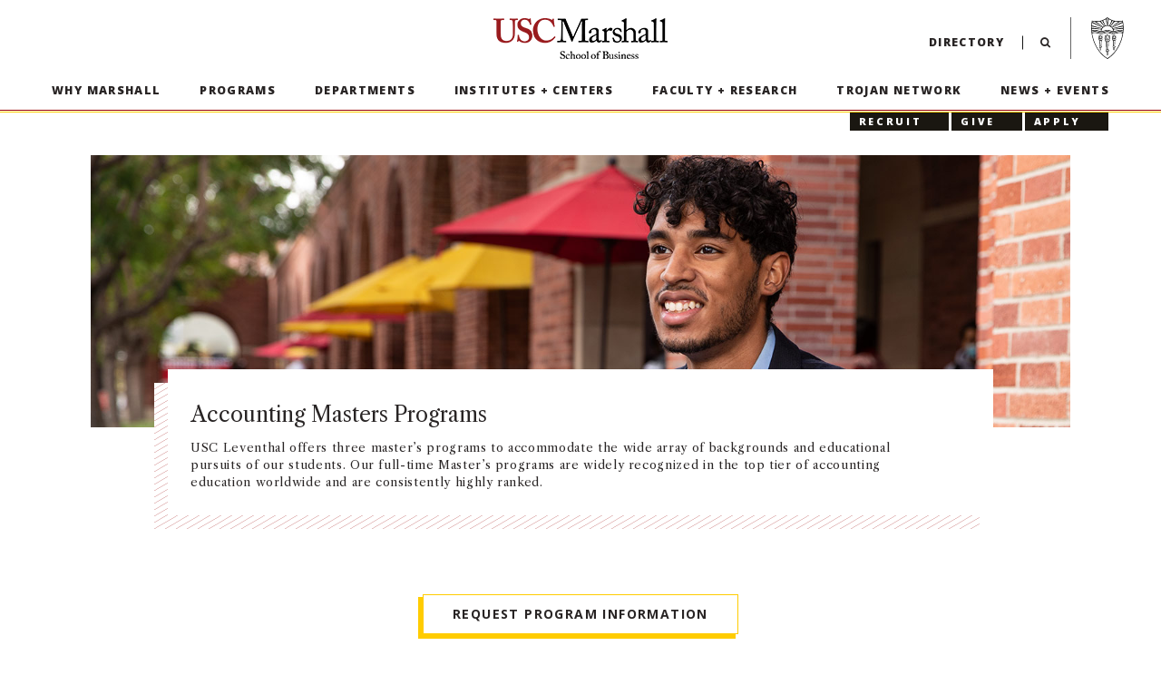

--- FILE ---
content_type: text/html; charset=utf-8
request_url: https://www.marshall.usc.edu/programs/graduate-programs/accounting-masters
body_size: 294283
content:
<!doctype html><!--[if lt IE 7]> <html class="no-js ie6 oldie" lang="en" itemscope itemtype="http://schema.org/Product"> <![endif]--><!--[if IE 7]> <html class="no-js ie7 oldie" lang="en" itemscope itemtype="http://schema.org/Product"> <![endif]--><!--[if IE 8]> <html class="no-js ie8 oldie" lang="en" itemscope itemtype="http://schema.org/Product"> <![endif]--><!--[if gt IE 8]><!--> <html class="no-js" lang="en" itemscope itemtype="http://schema.org/Product"> <!--<![endif]--><head><meta charset="utf-8"><meta name="viewport" content="width=device-width, initial-scale=1, viewport-fit=cover" /><base href="https://www.marshall.usc.edu/" /><title>Graduate Programs | Accounting Masters - USC Marshall</title><meta name="description" content=" Part of the USC Marshall School, the USC Leventhal School of Accounting offers three 1-year graduate programs and one part-time program for working professionals that will take their skills to the next level. Choose accounting, business taxation, or accounting with an emphasis in data analytics.  " /><meta name="keywords" content="" /><link rel="shortcut icon" href="favicon.ico?v=2" type="image/x-icon"><meta property="og:title" content="Graduate Programs | Accounting Masters" /><meta property="og:site_name" content="USC Marshall School of Business" /><meta property="og:description" content=" Part of the USC Marshall School, the USC Leventhal School of Accounting offers three 1-year graduate programs and one part-time program for working professionals that will take their skills to the next level. Choose accounting, business taxation, or accounting with an emphasis in data analytics.  " /><meta property="og:image" content="https://uscmarshallweb.s3-us-west-2.amazonaws.com/assets/uploads/s1/pst_meta/prog-acct_hero_1440x810_h9nmlt425s.jpg" /><meta itemprop="name" content="Graduate Programs | Accounting Masters" /><meta itemprop="description" content=" Part of the USC Marshall School, the USC Leventhal School of Accounting offers three 1-year graduate programs and one part-time program for working professionals that will take their skills to the next level. Choose accounting, business taxation, or accounting with an emphasis in data analytics.  " /><meta itemprop="image" content="https://uscmarshallweb.s3-us-west-2.amazonaws.com/assets/uploads/s1/pst_meta/prog-acct_hero_1440x810_h9nmlt425s.jpg" /><meta name="twitter:card" content="summary"><meta name="twitter:title" content="Graduate Programs | Accounting Masters" /><meta name="twitter:description" content=" Part of the USC Marshall School, the USC Leventhal School of Accounting offers three 1-year graduate programs and one part-time program for working professionals that will take their skills to the next level. Choose accounting, business taxation, or accounting with an emphasis in data analytics.  " /><meta name="twitter:image" content="https://uscmarshallweb.s3-us-west-2.amazonaws.com/assets/uploads/s1/pst_meta/prog-acct_hero_1440x810_h9nmlt425s.jpg" /> <link rel="apple-touch-icon" href="apple-touch-icon.png"><link rel="stylesheet" href="css/main.css?v=291.7"><link rel="preconnect" href="https://fonts.googleapis.com"><link rel="preconnect" href="https://fonts.gstatic.com" crossorigin><link href="https://fonts.googleapis.com/css2?family=Libre+Caslon+Display&family=Libre+Caslon+Text:ital,wght@0,400;0,700;1,400&family=Open+Sans:ital,wght@0,300;0,400;0,600;0,700;0,800;1,300;1,400;1,600;1,700&display=swap" rel="stylesheet"><script type="text/javascript">
var GlobalsObj =  {};
	GlobalsObj.ROOT_LOCATION = 'https://www.marshall.usc.edu/';
	GlobalsObj.DYNAMIC_ASSETS_URL = 'https://uscmarshallweb.s3-us-west-2.amazonaws.com/assets/uploads/';
	GlobalsObj.STATIC_ASSETS_URL = 'https://www.marshall.usc.edu/assets/';
	GlobalsObj.PUBLIC_SALT = 'bsf48adsf91wW';
	GlobalsObj.ROOT_PATH = '/';
	GlobalsObj.EDIT_PATH = 'https://production-vohbr3y-i7nprvzn5jnx4.us-3.platformsh.site/lista/';
</script>
<!--[if lt IE 9]>
<script src="js/respond-1.4.2.min.js" type="text/javascript"></script>
<![endif]-->
<!--[if lte IE 9]>
<script src="js/history-4.2.7.min.js" type="text/javascript"></script>
<![endif]-->
<script type="text/javascript">window.require={waitSeconds:0};window.jsVersion=281.7;</script>
<script data-main="js/script.min.js?v=281.7" src="js/modernizr-3.6.0-require.min.js"></script><!-- Google Tag Manager -->
<script>(function(w,d,s,l,i){w[l]=w[l]||[];w[l].push({'gtm.start':
new Date().getTime(),event:'gtm.js'});var f=d.getElementsByTagName(s)[0],
j=d.createElement(s),dl=l!='dataLayer'?'&l='+l:'';j.async=true;j.src=
'https://www.googletagmanager.com/gtm.js?id='+i+dl;f.parentNode.insertBefore(j,f);
})(window,document,'script','dataLayer','GTM-T7SSDWB');</script>
<!-- End Google Tag Manager -->
<!-- Google tag (gtag.js) -->
<script async src="https://www.googletagmanager.com/gtag/js?id=G-D0MZ8QMC1N"></script>

<script> window.dataLayer = window.dataLayer || []; function gtag(){dataLayer.push(arguments);} gtag('js', new Date()); gtag('config', 'G-D0MZ8QMC1N'); </script>
</head>
<body class="desktop ">
<a href="#main-content" id="skip-to-main-btn">Skip to main content</a>
<!-- Google Tag Manager (noscript) -->
<noscript>
<iframe src="https://www.googletagmanager.com/ns.html?id=GTM-T7SSDWB" height="0" width="0" style="display:none;visibility:hidden"></iframe>
</noscript>
<!-- End Google Tag Manager (noscript) -->
	<div id="container">
	<header id="main-header">
		
<div id="header-content-spacing" data-nosnippet>
	<div id="nav-bar">
		<button id="toggle-btn" aria-haspopup="true" aria-expanded="false" tabindex="0"><div class="burger">Menu</div></button>
		<div class="logo-wrap clearfix"><a id="logo" href="/" tabindex="0"><span class="sr-only">USC Marshall School of Business</span></a></div>
		<div id="nav-extras">
			<a id="directory-btn" class="btn nav-btn" href="usc-marshall-directory" tabindex="0">Directory</a>
			<button id="search-btn" class="btn icon-search" tabindex="0">Search</button>
		</div>
		<div id="usc-btn"><a id="usc-logo" href="https://www.usc.edu/" target="_blank" rel="noopener noreferrer" tabindex="0"><span class="sr-only">Visit USC home page</span></a></div>
	</div>
	<div id="main-header-content" class="scroll-hide">
		<nav id="main-nav" role="navigation" aria-label="Primary Navigation">
						<div id="apply-btn-mobile-wrap">
							
			<a href="/trojan-network/recruiting" class="btn apply-btn apply-btn-mobile ga-track" data-ga-event="nav, click, RECRUIT" tabindex="0">RECRUIT</a>
			<a href="/trojan-network/giving-support" class="btn apply-btn apply-btn-mobile ga-track" data-ga-event="nav, click, GIVE" tabindex="0">GIVE</a>
			<a href="/programs/applying-to-usc-marshall" class="btn apply-btn apply-btn-mobile ga-track" data-ga-event="nav, click, APPLY" tabindex="0">APPLY</a>
  
						</div>
					
			<button id="nav-back-btn" class="btn" tabindex="0">
				<span class="icon-left" aria-hidden="true"></span>
				<span class="sr-only">Previous</span>
			</button>

			<div id="nav-wrap">
				<ul id="main-menu">
						
						<li> 
								<a id="nav-2844" href="why-marshall" class="btn nav-btn parent-btn ga-track" data-ga-event="nav, click, Why Marshall" tabindex="0" aria-expanded="false" aria-controls="nav-child-2844">Why Marshall</a>
								<div class="view-child-btn-wrap">
									<button id="nav-2844-mobile" class="btn view-child-btn parent-more-btn" tabindex="0">
										<span class="icon-right" aria-hidden="true"></span>
										<span class="sr-only">More Why Marshall</span>
									</button>
								</div>
									<ul id="nav-child-2844" class="child-menu level-1" data-trigger="2844">
											<div class="child-menu-wrap scroller">
												<div class="nav-content">
										<li class="parent-nav-btn"> 
											<div class="flex-container">
													<a id="direct-2844" href="/why-marshall" class="btn nav-btn child- nav-level-1 ga-track" data-ga-event="nav, click, Why Marshall" tabindex="-1"><p>Why Marshall</p></a>
											</div>
										</li>
											<li> 
												<div class="flex-container">
														<a id="nav-3950" href="/why-marshall/school-profile" class="btn nav-btn child-2844 nav-level-1 ga-track" data-ga-event="nav, click, School Profile" tabindex="-1" data-expanded="0"><p>School Profile</p></a>
													
													<div class="view-child-btn-wrap">
														<button id="nav-3950-mobile" class="btn view-child-btn child-2844 nav-level-1" tabindex="-1">
															<span class="icon-right" aria-hidden="true"></span>
															<span class="sr-only">More School Profile</span>
														</button>
													</div>
													 
													</div>
													
																		
													 
								
											</li>
											<li> 
												<div class="flex-container">
														<a id="nav-2845" href="/why-marshall/leadership" class="btn nav-btn child-2844 nav-level-1 ga-track" data-ga-event="nav, click, School Leadership" tabindex="-1" data-expanded="0"><p>School Leadership</p></a>
													
													<div class="view-child-btn-wrap">
														<button id="nav-2845-mobile" class="btn view-child-btn child-2844 nav-level-1" tabindex="-1">
															<span class="icon-right" aria-hidden="true"></span>
															<span class="sr-only">More School Leadership</span>
														</button>
													</div>
													 
														<button class="nav-expand-btn child-2844 nav-level-1" tabindex="-1">
															<span class="icon-down" aria-hidden="true"></span>
															<span class="sr-only">More School Leadership</span>
														</button>
													</div>
													<div class="expand-tray" aria-hidden="true">
														<div class="expanded-details">
													
														<ul id="nav-child-2845" class="child-menu level-2" data-trigger="2845">
								<li> 
									<div class="flex-container">
											<a id="nav-2987" href="/people/geoffrey-garrett" class="btn nav-btn child-2845 nav-level-2 ga-track" data-ga-event="nav, click, Dean Geoffrey Garrett" tabindex="-1" data-expanded="0"><p>Dean Geoffrey Garrett</p></a>
										
										<div class="view-child-btn-wrap">
											<button id="nav-2987-mobile" class="btn view-child-btn child-2845 nav-level-2" tabindex="-1">
												<span class="icon-right" aria-hidden="true"></span>
												<span class="sr-only">More Dean Geoffrey Garrett</span>
											</button>
										</div>
										 
										</div>
										
															
										 
					
								</li>
								<li> 
									<div class="flex-container">
											<a id="nav-2860" href="/why-marshall/leadership/deans-cabinet" class="btn nav-btn child-2845 nav-level-2 ga-track" data-ga-event="nav, click, Dean&#x27;s Cabinet" tabindex="-1" data-expanded="0"><p>Dean's Cabinet</p></a>
										
										<div class="view-child-btn-wrap">
											<button id="nav-2860-mobile" class="btn view-child-btn child-2845 nav-level-2" tabindex="-1">
												<span class="icon-right" aria-hidden="true"></span>
												<span class="sr-only">More Dean's Cabinet</span>
											</button>
										</div>
										 
										</div>
										
															
										 
					
								</li>
								<li> 
									<div class="flex-container">
											<a id="nav-3714" href="/department-chairs" class="btn nav-btn child-2845 nav-level-2 ga-track" data-ga-event="nav, click, Department Chairs" tabindex="-1" data-expanded="0"><p>Department Chairs</p></a>
										
										<div class="view-child-btn-wrap">
											<button id="nav-3714-mobile" class="btn view-child-btn child-2845 nav-level-2" tabindex="-1">
												<span class="icon-right" aria-hidden="true"></span>
												<span class="sr-only">More Department Chairs</span>
											</button>
										</div>
										 
										</div>
										
															
										 
					
								</li>
								<li> 
									<div class="flex-container">
											<a id="nav-3746" href="/why-marshall/leadership/faculty-council" class="btn nav-btn child-2845 nav-level-2 ga-track" data-ga-event="nav, click, Faculty Council" tabindex="-1" data-expanded="0"><p>Faculty Council</p></a>
										
										<div class="view-child-btn-wrap">
											<button id="nav-3746-mobile" class="btn view-child-btn child-2845 nav-level-2" tabindex="-1">
												<span class="icon-right" aria-hidden="true"></span>
												<span class="sr-only">More Faculty Council</span>
											</button>
										</div>
										 
										</div>
										
															
										 
					
								</li>
								<li> 
									<div class="flex-container">
											<a id="nav-3747" href="/why-marshall/leadership/staff-council" class="btn nav-btn child-2845 nav-level-2 ga-track" data-ga-event="nav, click, Staff Council" tabindex="-1" data-expanded="0"><p>Staff Council</p></a>
										
										<div class="view-child-btn-wrap">
											<button id="nav-3747-mobile" class="btn view-child-btn child-2845 nav-level-2" tabindex="-1">
												<span class="icon-right" aria-hidden="true"></span>
												<span class="sr-only">More Staff Council</span>
											</button>
										</div>
										 
										</div>
										
															
										 
					
								</li>
								<li> 
									<div class="flex-container">
											<a id="nav-2861" href="/why-marshall/leadership/boards" class="btn nav-btn child-2845 nav-level-2 ga-track" data-ga-event="nav, click, Boards" tabindex="-1" data-expanded="0"><p>Boards</p></a>
										
										<div class="view-child-btn-wrap">
											<button id="nav-2861-mobile" class="btn view-child-btn child-2845 nav-level-2" tabindex="-1">
												<span class="icon-right" aria-hidden="true"></span>
												<span class="sr-only">More Boards</span>
											</button>
										</div>
										 
										</div>
										
															
										 
					
								</li>
								<li> 
									<div class="flex-container">
											<a id="nav-3961" href="/operational-cabinet" class="btn nav-btn child-2845 nav-level-2 ga-track" data-ga-event="nav, click, Operational Cabinet" tabindex="-1" data-expanded="0"><p>Operational Cabinet</p></a>
										
										<div class="view-child-btn-wrap">
											<button id="nav-3961-mobile" class="btn view-child-btn child-2845 nav-level-2" tabindex="-1">
												<span class="icon-right" aria-hidden="true"></span>
												<span class="sr-only">More Operational Cabinet</span>
											</button>
										</div>
										 
										</div>
										
															
										 
					
								</li>
						</ul>
										
													 
															</div>
														</div>
								
											</li>
											<li> 
												<div class="flex-container">
														<a id="nav-2864" href="/why-marshall/tech-fluency" class="btn nav-btn child-2844 nav-level-1 ga-track" data-ga-event="nav, click, Tech Fluency" tabindex="-1" data-expanded="0"><p>Tech Fluency</p></a>
													
													<div class="view-child-btn-wrap">
														<button id="nav-2864-mobile" class="btn view-child-btn child-2844 nav-level-1" tabindex="-1">
															<span class="icon-right" aria-hidden="true"></span>
															<span class="sr-only">More Tech Fluency</span>
														</button>
													</div>
													 
													</div>
													
																		
													 
								
											</li>
											<li> 
												<div class="flex-container">
														<a id="nav-2863" href="/why-marshall/human-leadership" class="btn nav-btn child-2844 nav-level-1 ga-track" data-ga-event="nav, click, Human Leadership" tabindex="-1" data-expanded="0"><p>Human Leadership</p></a>
													
													<div class="view-child-btn-wrap">
														<button id="nav-2863-mobile" class="btn view-child-btn child-2844 nav-level-1" tabindex="-1">
															<span class="icon-right" aria-hidden="true"></span>
															<span class="sr-only">More Human Leadership</span>
														</button>
													</div>
													 
													</div>
													
																		
													 
								
											</li>
											<li> 
												<div class="flex-container">
														<a id="nav-2862" href="/why-marshall/real-world-learning" class="btn nav-btn child-2844 nav-level-1 ga-track" data-ga-event="nav, click, Real-World Learning" tabindex="-1" data-expanded="0"><p>Real-World Learning</p></a>
													
													<div class="view-child-btn-wrap">
														<button id="nav-2862-mobile" class="btn view-child-btn child-2844 nav-level-1" tabindex="-1">
															<span class="icon-right" aria-hidden="true"></span>
															<span class="sr-only">More Real-World Learning</span>
														</button>
													</div>
													 
													</div>
													
																		
													 
								
											</li>
											<li> 
												<div class="flex-container">
														<a id="nav-2868" href="/why-marshall/teaching-and-innovation" class="btn nav-btn child-2844 nav-level-1 ga-track" data-ga-event="nav, click, Teaching + Innovation" tabindex="-1" data-expanded="0"><p>Teaching + Innovation</p></a>
													
													<div class="view-child-btn-wrap">
														<button id="nav-2868-mobile" class="btn view-child-btn child-2844 nav-level-1" tabindex="-1">
															<span class="icon-right" aria-hidden="true"></span>
															<span class="sr-only">More Teaching + Innovation</span>
														</button>
													</div>
													 
														<button class="nav-expand-btn child-2844 nav-level-1" tabindex="-1">
															<span class="icon-down" aria-hidden="true"></span>
															<span class="sr-only">More Teaching + Innovation</span>
														</button>
													</div>
													<div class="expand-tray" aria-hidden="true">
														<div class="expanded-details">
													
														<ul id="nav-child-2868" class="child-menu level-2" data-trigger="2868">
								<li> 
									<div class="flex-container">
											<a id="nav-2869" href="/why-marshall/teaching-and-innovation/experiential-learning-center" class="btn nav-btn child-2868 nav-level-2 ga-track" data-ga-event="nav, click, Experiential Learning Center" tabindex="-1" data-expanded="0"><p>Experiential Learning Center</p></a>
										
										<div class="view-child-btn-wrap">
											<button id="nav-2869-mobile" class="btn view-child-btn child-2868 nav-level-2" tabindex="-1">
												<span class="icon-right" aria-hidden="true"></span>
												<span class="sr-only">More Experiential Learning Center</span>
											</button>
										</div>
										 
										</div>
										
															
										 
					
								</li>
						</ul>
										
													 
															</div>
														</div>
								
											</li>
											<li> 
												<div class="flex-container">
														<a id="nav-2866" href="/why-marshall/global-opportunities" class="btn nav-btn child-2844 nav-level-1 ga-track" data-ga-event="nav, click, Global Opportunities" tabindex="-1" data-expanded="0"><p>Global Opportunities</p></a>
													
													<div class="view-child-btn-wrap">
														<button id="nav-2866-mobile" class="btn view-child-btn child-2844 nav-level-1" tabindex="-1">
															<span class="icon-right" aria-hidden="true"></span>
															<span class="sr-only">More Global Opportunities</span>
														</button>
													</div>
													 
													</div>
													
																		
													 
								
											</li>
											<li> 
												<div class="flex-container">
														<a id="nav-4424" href="/businessofsports" class="btn nav-btn child-2844 nav-level-1 ga-track" data-ga-event="nav, click, Business of Sports" tabindex="-1" data-expanded="0"><p>Business of Sports</p></a>
													
													<div class="view-child-btn-wrap">
														<button id="nav-4424-mobile" class="btn view-child-btn child-2844 nav-level-1" tabindex="-1">
															<span class="icon-right" aria-hidden="true"></span>
															<span class="sr-only">More Business of Sports</span>
														</button>
													</div>
													 
													</div>
													
																		
													 
								
											</li>
											<li> 
												<div class="flex-container">
														<a id="nav-3757" href="/why-marshall/business-of-sustainability" class="btn nav-btn child-2844 nav-level-1 ga-track" data-ga-event="nav, click, Business of Sustainability" tabindex="-1" data-expanded="0"><p>Business of Sustainability</p></a>
													
													<div class="view-child-btn-wrap">
														<button id="nav-3757-mobile" class="btn view-child-btn child-2844 nav-level-1" tabindex="-1">
															<span class="icon-right" aria-hidden="true"></span>
															<span class="sr-only">More Business of Sustainability</span>
														</button>
													</div>
													 
													</div>
													
																		
													 
								
											</li>
											<li> 
												<div class="flex-container">
														<a id="nav-2999" href="/open-expression-statement" class="btn nav-btn child-2844 nav-level-1 ga-track" data-ga-event="nav, click, Open Expression Statement" tabindex="-1" data-expanded="0"><p>Open Expression Statement</p></a>
													
													<div class="view-child-btn-wrap">
														<button id="nav-2999-mobile" class="btn view-child-btn child-2844 nav-level-1" tabindex="-1">
															<span class="icon-right" aria-hidden="true"></span>
															<span class="sr-only">More Open Expression Statement</span>
														</button>
													</div>
													 
													</div>
													
																		
													 
								
											</li>
												</div>
											</div>
									</ul>
																 
							 
						</li>
					
						
						<li> 
								<a id="nav-2846" href="programs" class="btn nav-btn parent-btn ga-track" data-ga-event="nav, click, Programs" tabindex="0" aria-expanded="false" aria-controls="nav-child-2846">Programs</a>
								<div class="view-child-btn-wrap">
									<button id="nav-2846-mobile" class="btn view-child-btn parent-more-btn" tabindex="0">
										<span class="icon-right" aria-hidden="true"></span>
										<span class="sr-only">More Programs</span>
									</button>
								</div>
									<ul id="nav-child-2846" class="child-menu level-1" data-trigger="2846">
											<div class="child-menu-wrap scroller">
												<div class="nav-content">
										<li class="parent-nav-btn"> 
											<div class="flex-container">
													<a id="direct-2846" href="/programs" class="btn nav-btn child- nav-level-1 ga-track" data-ga-event="nav, click, Programs" tabindex="-1"><p>Programs</p></a>
											</div>
										</li>
											<li> 
												<div class="flex-container">
														<a id="nav-2870" href="/programs/undergraduate-programs" class="btn nav-btn child-2846 nav-level-1 ga-track" data-ga-event="nav, click, Undergraduate Programs" tabindex="-1" data-expanded="1"><p>Undergraduate Programs</p></a>
													
													<div class="view-child-btn-wrap">
														<button id="nav-2870-mobile" class="btn view-child-btn child-2846 nav-level-1" tabindex="-1">
															<span class="icon-right" aria-hidden="true"></span>
															<span class="sr-only">More Undergraduate Programs</span>
														</button>
													</div>
													 
														<button class="nav-expand-btn child-2846 nav-level-1 force" tabindex="-1">
															<span class="icon-down" aria-hidden="true"></span>
															<span class="sr-only">More Undergraduate Programs</span>
														</button>
													</div>
													<div class="expand-tray force" aria-hidden="true">
														<div class="expanded-details">
													
														<ul id="nav-child-2870" class="child-menu level-2" data-trigger="2870">
								<li> 
									<div class="flex-container">
											<a id="nav-2872" href="/programs/undergraduate-programs/undergraduate-admissions" class="btn nav-btn child-2870 nav-level-2 ga-track" data-ga-event="nav, click, Admissions" tabindex="-1" data-expanded="0"><p>Admissions</p></a>
										
										<div class="view-child-btn-wrap">
											<button id="nav-2872-mobile" class="btn view-child-btn child-2870 nav-level-2" tabindex="-1">
												<span class="icon-right" aria-hidden="true"></span>
												<span class="sr-only">More Admissions</span>
											</button>
										</div>
										 
											<button class="nav-expand-btn child-2870 nav-level-2" tabindex="-1">
												<span class="icon-down" aria-hidden="true"></span>
												<span class="sr-only">More Admissions</span>
											</button>
										</div>
										<div class="expand-tray" aria-hidden="true">
											<div class="expanded-details">
										
											<ul id="nav-child-2872" class="child-menu level-3" data-trigger="2872">
								<li> 
									<div class="flex-container">
											<a id="nav-4462" href="/programs/undergraduate-programs/undergraduate-admissions/early-decision" class="btn nav-btn child-2872 nav-level-3 ga-track" data-ga-event="nav, click, Early Decision" tabindex="-1" data-expanded="0"><p>Early Decision</p></a>
										
										<div class="view-child-btn-wrap">
											<button id="nav-4462-mobile" class="btn view-child-btn child-2872 nav-level-3" tabindex="-1">
												<span class="icon-right" aria-hidden="true"></span>
												<span class="sr-only">More Early Decision</span>
											</button>
										</div>
										 
										</div>
										
															
										 
					
								</li>
						</ul>
										
										 
												</div>
											</div>
					
								</li>
								<li> 
									<div class="flex-container">
											<a id="nav-2873" href="/programs/undergraduate-programs/undergraduate-degrees" class="btn nav-btn child-2870 nav-level-2 ga-track" data-ga-event="nav, click, Degrees" tabindex="-1" data-expanded="0"><p>Degrees</p></a>
										
										<div class="view-child-btn-wrap">
											<button id="nav-2873-mobile" class="btn view-child-btn child-2870 nav-level-2" tabindex="-1">
												<span class="icon-right" aria-hidden="true"></span>
												<span class="sr-only">More Degrees</span>
											</button>
										</div>
										 
											<button class="nav-expand-btn child-2870 nav-level-2" tabindex="-1">
												<span class="icon-down" aria-hidden="true"></span>
												<span class="sr-only">More Degrees</span>
											</button>
										</div>
										<div class="expand-tray" aria-hidden="true">
											<div class="expanded-details">
										
											<ul id="nav-child-2873" class="child-menu level-3" data-trigger="2873">
								<li> 
									<div class="flex-container">
											<a id="nav-2950" href="/programs/undergraduate-programs/undergraduate-degrees/business-administration-program" class="btn nav-btn child-2873 nav-level-3 ga-track" data-ga-event="nav, click, BS Business Administration (BUAD)" tabindex="-1" data-expanded="1"><p>BS Business Administration (BUAD)</p></a>
										
										<div class="view-child-btn-wrap">
											<button id="nav-2950-mobile" class="btn view-child-btn child-2873 nav-level-3" tabindex="-1">
												<span class="icon-right" aria-hidden="true"></span>
												<span class="sr-only">More BS Business Administration (BUAD)</span>
											</button>
										</div>
										 
											<button class="nav-expand-btn child-2873 nav-level-3 force" tabindex="-1">
												<span class="icon-down" aria-hidden="true"></span>
												<span class="sr-only">More BS Business Administration (BUAD)</span>
											</button>
										</div>
										<div class="expand-tray force" aria-hidden="true">
											<div class="expanded-details">
										
											<ul id="nav-child-2950" class="child-menu level-4" data-trigger="2950">
								<li> 
									<div class="flex-container">
											<a id="nav-2990" href="/programs/undergraduate-programs/undergraduate-degrees/business-administration-program/emphases" class="btn nav-btn child-2950 nav-level-4 ga-track" data-ga-event="nav, click, Business Emphases" tabindex="-1" data-expanded="0"><p>Business Emphases</p></a>
										
										<div class="view-child-btn-wrap">
											<button id="nav-2990-mobile" class="btn view-child-btn child-2950 nav-level-4" tabindex="-1">
												<span class="icon-right" aria-hidden="true"></span>
												<span class="sr-only">More Business Emphases</span>
											</button>
										</div>
										 
										</div>
										
															
										 
					
								</li>
						</ul>
										
										 
												</div>
											</div>
					
								</li>
								<li> 
									<div class="flex-container">
											<a id="nav-2951" href="/programs/undergraduate-programs/undergraduate-degrees/bs-accounting" class="btn nav-btn child-2873 nav-level-3 ga-track" data-ga-event="nav, click, BS Accounting (ACCT)" tabindex="-1" data-expanded="0"><p>BS Accounting (ACCT)</p></a>
										
										<div class="view-child-btn-wrap">
											<button id="nav-2951-mobile" class="btn view-child-btn child-2873 nav-level-3" tabindex="-1">
												<span class="icon-right" aria-hidden="true"></span>
												<span class="sr-only">More BS Accounting (ACCT)</span>
											</button>
										</div>
										 
										</div>
										
															
										 
					
								</li>
								<li> 
									<div class="flex-container">
											<a id="nav-2952" href="/programs/undergraduate-programs/undergraduate-degrees/world-bachelor-in-business" class="btn nav-btn child-2873 nav-level-3 ga-track" data-ga-event="nav, click, World Bachelor in Business (WBB)" tabindex="-1" data-expanded="0"><p>World Bachelor in Business (WBB)</p></a>
										
										<div class="view-child-btn-wrap">
											<button id="nav-2952-mobile" class="btn view-child-btn child-2873 nav-level-3" tabindex="-1">
												<span class="icon-right" aria-hidden="true"></span>
												<span class="sr-only">More World Bachelor in Business (WBB)</span>
											</button>
										</div>
										 
										</div>
										
															
										 
					
								</li>
								<li> 
									<div class="flex-container">
											<a id="nav-2953" href="/programs/undergraduate-programs/undergraduate-degrees/bs-business-of-cinematic-arts" class="btn nav-btn child-2873 nav-level-3 ga-track" data-ga-event="nav, click, BS Business of Cinematic Arts (BCA)" tabindex="-1" data-expanded="0"><p>BS Business of Cinematic Arts (BCA)</p></a>
										
										<div class="view-child-btn-wrap">
											<button id="nav-2953-mobile" class="btn view-child-btn child-2873 nav-level-3" tabindex="-1">
												<span class="icon-right" aria-hidden="true"></span>
												<span class="sr-only">More BS Business of Cinematic Arts (BCA)</span>
											</button>
										</div>
										 
										</div>
										
															
										 
					
								</li>
								<li> 
									<div class="flex-container">
											<a id="nav-2991" href="/programs/undergraduate-programs/undergraduate-degrees/bs-artificial-intelligence-for-business-buai" class="btn nav-btn child-2873 nav-level-3 ga-track" data-ga-event="nav, click, BS Artificial Intelligence for Business (BUAI)" tabindex="-1" data-expanded="0"><p>BS Artificial Intelligence for Business (BUAI)</p></a>
										
										<div class="view-child-btn-wrap">
											<button id="nav-2991-mobile" class="btn view-child-btn child-2873 nav-level-3" tabindex="-1">
												<span class="icon-right" aria-hidden="true"></span>
												<span class="sr-only">More BS Artificial Intelligence for Business (BUAI)</span>
											</button>
										</div>
										 
										</div>
										
															
										 
					
								</li>
								<li> 
									<div class="flex-container">
											<a id="nav-4312" href="/bs-business-of-innovation-buin" class="btn nav-btn child-2873 nav-level-3 ga-track" data-ga-event="nav, click, BS Business of Innovation (BUIN)" tabindex="-1" data-expanded="0"><p>BS Business of Innovation (BUIN)</p></a>
										
										<div class="view-child-btn-wrap">
											<button id="nav-4312-mobile" class="btn view-child-btn child-2873 nav-level-3" tabindex="-1">
												<span class="icon-right" aria-hidden="true"></span>
												<span class="sr-only">More BS Business of Innovation (BUIN)</span>
											</button>
										</div>
										 
										</div>
										
															
										 
					
								</li>
								<li> 
									<div class="flex-container">
											<a id="nav-3715" href="/programs/undergraduate-programs/undergraduate-degrees/bs-real-estate-finance-and-development-refd" class="btn nav-btn child-2873 nav-level-3 ga-track" data-ga-event="nav, click, BS Real Estate Finance and Development (REFD)" tabindex="-1" data-expanded="0"><p>BS Real Estate Finance and Development (REFD)</p></a>
										
										<div class="view-child-btn-wrap">
											<button id="nav-3715-mobile" class="btn view-child-btn child-2873 nav-level-3" tabindex="-1">
												<span class="icon-right" aria-hidden="true"></span>
												<span class="sr-only">More BS Real Estate Finance and Development (REFD)</span>
											</button>
										</div>
										 
										</div>
										
															
										 
					
								</li>
								<li> 
									<div class="flex-container">
											<a id="nav-3716" href="/programs/undergraduate-programs/undergraduate-degrees/bs-accounting-and-finance-acfn" class="btn nav-btn child-2873 nav-level-3 ga-track" data-ga-event="nav, click, BS Accounting and Finance (ACFN)" tabindex="-1" data-expanded="0"><p>BS Accounting and Finance (ACFN)</p></a>
										
										<div class="view-child-btn-wrap">
											<button id="nav-3716-mobile" class="btn view-child-btn child-2873 nav-level-3" tabindex="-1">
												<span class="icon-right" aria-hidden="true"></span>
												<span class="sr-only">More BS Accounting and Finance (ACFN)</span>
											</button>
										</div>
										 
										</div>
										
															
										 
					
								</li>
								<li> 
									<div class="flex-container">
											<a id="nav-2954" href="/programs/undergraduate-programs/undergraduate-degrees/undergraduate-minors" class="btn nav-btn child-2873 nav-level-3 ga-track" data-ga-event="nav, click, Undergraduate Minors" tabindex="-1" data-expanded="0"><p>Undergraduate Minors</p></a>
										
										<div class="view-child-btn-wrap">
											<button id="nav-2954-mobile" class="btn view-child-btn child-2873 nav-level-3" tabindex="-1">
												<span class="icon-right" aria-hidden="true"></span>
												<span class="sr-only">More Undergraduate Minors</span>
											</button>
										</div>
										 
										</div>
										
															
										 
					
								</li>
						</ul>
										
										 
												</div>
											</div>
					
								</li>
								<li> 
									<div class="flex-container">
											<a id="nav-4425" href="/undergraduate-leadership-programs" class="btn nav-btn child-2870 nav-level-2 ga-track" data-ga-event="nav, click, Leadership Programs" tabindex="-1" data-expanded="0"><p>Leadership Programs</p></a>
										
										<div class="view-child-btn-wrap">
											<button id="nav-4425-mobile" class="btn view-child-btn child-2870 nav-level-2" tabindex="-1">
												<span class="icon-right" aria-hidden="true"></span>
												<span class="sr-only">More Leadership Programs</span>
											</button>
										</div>
										 
										</div>
										
															
										 
					
								</li>
						</ul>
										
													 
															</div>
														</div>
								
											</li>
											<li> 
												<div class="flex-container">
														<a id="nav-2871" href="/programs/graduate-programs" class="btn nav-btn child-2846 nav-level-1 ga-track" data-ga-event="nav, click, Graduate Programs" tabindex="-1" data-expanded="1"><p>Graduate Programs</p></a>
													
													<div class="view-child-btn-wrap">
														<button id="nav-2871-mobile" class="btn view-child-btn child-2846 nav-level-1" tabindex="-1">
															<span class="icon-right" aria-hidden="true"></span>
															<span class="sr-only">More Graduate Programs</span>
														</button>
													</div>
													 
														<button class="nav-expand-btn child-2846 nav-level-1 force" tabindex="-1">
															<span class="icon-down" aria-hidden="true"></span>
															<span class="sr-only">More Graduate Programs</span>
														</button>
													</div>
													<div class="expand-tray force" aria-hidden="true">
														<div class="expanded-details">
													
														<ul id="nav-child-2871" class="child-menu level-2" data-trigger="2871">
								<li> 
									<div class="flex-container">
											<a id="nav-2902" href="/programs/graduate-programs/mba-programs" class="btn nav-btn child-2871 nav-level-2 ga-track" data-ga-event="nav, click, MBA Programs" tabindex="-1" data-expanded="0"><p>MBA Programs</p></a>
										
										<div class="view-child-btn-wrap">
											<button id="nav-2902-mobile" class="btn view-child-btn child-2871 nav-level-2" tabindex="-1">
												<span class="icon-right" aria-hidden="true"></span>
												<span class="sr-only">More MBA Programs</span>
											</button>
										</div>
										 
											<button class="nav-expand-btn child-2871 nav-level-2" tabindex="-1">
												<span class="icon-down" aria-hidden="true"></span>
												<span class="sr-only">More MBA Programs</span>
											</button>
										</div>
										<div class="expand-tray" aria-hidden="true">
											<div class="expanded-details">
										
											<ul id="nav-child-2902" class="child-menu level-3" data-trigger="2902">
								<li> 
									<div class="flex-container">
											<a id="nav-2903" href="/programs/graduate-programs/mba-programs/full-time-mba" class="btn nav-btn child-2902 nav-level-3 ga-track" data-ga-event="nav, click, Full-Time MBA (FTMBA)" tabindex="-1" data-expanded="0"><p>Full-Time MBA (FTMBA)</p></a>
										
										<div class="view-child-btn-wrap">
											<button id="nav-2903-mobile" class="btn view-child-btn child-2902 nav-level-3" tabindex="-1">
												<span class="icon-right" aria-hidden="true"></span>
												<span class="sr-only">More Full-Time MBA (FTMBA)</span>
											</button>
										</div>
										 
											<button class="nav-expand-btn child-2902 nav-level-3" tabindex="-1">
												<span class="icon-down" aria-hidden="true"></span>
												<span class="sr-only">More Full-Time MBA (FTMBA)</span>
											</button>
										</div>
										<div class="expand-tray" aria-hidden="true">
											<div class="expanded-details">
										
											<ul id="nav-child-2903" class="child-menu level-4" data-trigger="2903">
								<li> 
									<div class="flex-container">
											<a id="nav-2908" href="/programs/graduate-programs/mba-programs/full-time-mba/admissions" class="btn nav-btn child-2903 nav-level-4 ga-track" data-ga-event="nav, click, Admissions" tabindex="-1" data-expanded="0"><p>Admissions</p></a>
										
										<div class="view-child-btn-wrap">
											<button id="nav-2908-mobile" class="btn view-child-btn child-2903 nav-level-4" tabindex="-1">
												<span class="icon-right" aria-hidden="true"></span>
												<span class="sr-only">More Admissions</span>
											</button>
										</div>
										 
										</div>
										
															
										 
					
								</li>
								<li> 
									<div class="flex-container">
											<a id="nav-4433" href="/programs/graduate-programs/mba-programs/full-time-mba/meet-our-students" class="btn nav-btn child-2903 nav-level-4 ga-track" data-ga-event="nav, click, Meet Our Students" tabindex="-1" data-expanded="0"><p>Meet Our Students</p></a>
										
										<div class="view-child-btn-wrap">
											<button id="nav-4433-mobile" class="btn view-child-btn child-2903 nav-level-4" tabindex="-1">
												<span class="icon-right" aria-hidden="true"></span>
												<span class="sr-only">More Meet Our Students</span>
											</button>
										</div>
										 
										</div>
										
															
										 
					
								</li>
								<li> 
									<div class="flex-container">
											<a id="nav-4434" href="/programs/graduate-programs/mba-programs/full-time-mba/class-profile" class="btn nav-btn child-2903 nav-level-4 ga-track" data-ga-event="nav, click, Class Profile" tabindex="-1" data-expanded="0"><p>Class Profile</p></a>
										
										<div class="view-child-btn-wrap">
											<button id="nav-4434-mobile" class="btn view-child-btn child-2903 nav-level-4" tabindex="-1">
												<span class="icon-right" aria-hidden="true"></span>
												<span class="sr-only">More Class Profile</span>
											</button>
										</div>
										 
										</div>
										
															
										 
					
								</li>
								<li> 
									<div class="flex-container">
											<a id="nav-4435" href="/programs/graduate-programs/mba-programs/full-time-mba/tuition-fees" class="btn nav-btn child-2903 nav-level-4 ga-track" data-ga-event="nav, click, Tuition and Fees" tabindex="-1" data-expanded="0"><p>Tuition and Fees</p></a>
										
										<div class="view-child-btn-wrap">
											<button id="nav-4435-mobile" class="btn view-child-btn child-2903 nav-level-4" tabindex="-1">
												<span class="icon-right" aria-hidden="true"></span>
												<span class="sr-only">More Tuition and Fees</span>
											</button>
										</div>
										 
										</div>
										
															
										 
					
								</li>
								<li> 
									<div class="flex-container">
											<a id="nav-4437" href="/programs/graduate-programs/mba-programs/full-time-mba/connect" class="btn nav-btn child-2903 nav-level-4 ga-track" data-ga-event="nav, click, Connect" tabindex="-1" data-expanded="0"><p>Connect</p></a>
										
										<div class="view-child-btn-wrap">
											<button id="nav-4437-mobile" class="btn view-child-btn child-2903 nav-level-4" tabindex="-1">
												<span class="icon-right" aria-hidden="true"></span>
												<span class="sr-only">More Connect</span>
											</button>
										</div>
										 
										</div>
										
															
										 
					
								</li>
						</ul>
										
										 
												</div>
											</div>
					
								</li>
								<li> 
									<div class="flex-container">
											<a id="nav-4572" href="/programs/graduate-programs/mba-programs/executive-mba" class="btn nav-btn child-2902 nav-level-3 ga-track" data-ga-event="nav, click, Executive MBA (EMBA)" tabindex="-1" data-expanded="0"><p>Executive MBA (EMBA)</p></a>
										
										<div class="view-child-btn-wrap">
											<button id="nav-4572-mobile" class="btn view-child-btn child-2902 nav-level-3" tabindex="-1">
												<span class="icon-right" aria-hidden="true"></span>
												<span class="sr-only">More Executive MBA (EMBA)</span>
											</button>
										</div>
										 
											<button class="nav-expand-btn child-2902 nav-level-3" tabindex="-1">
												<span class="icon-down" aria-hidden="true"></span>
												<span class="sr-only">More Executive MBA (EMBA)</span>
											</button>
										</div>
										<div class="expand-tray" aria-hidden="true">
											<div class="expanded-details">
										
											<ul id="nav-child-4572" class="child-menu level-4" data-trigger="4572">
								<li> 
									<div class="flex-container">
											<a id="nav-2909" href="/programs/graduate-programs/mba-programs/executive-mba/admissions" class="btn nav-btn child-4572 nav-level-4 ga-track" data-ga-event="nav, click, Admissions" tabindex="-1" data-expanded="0"><p>Admissions</p></a>
										
										<div class="view-child-btn-wrap">
											<button id="nav-2909-mobile" class="btn view-child-btn child-4572 nav-level-4" tabindex="-1">
												<span class="icon-right" aria-hidden="true"></span>
												<span class="sr-only">More Admissions</span>
											</button>
										</div>
										 
										</div>
										
															
										 
					
								</li>
								<li> 
									<div class="flex-container">
											<a id="nav-4667" href="/programs/graduate-programs/mba-programs/executive-mba/meet-our-students" class="btn nav-btn child-4572 nav-level-4 ga-track" data-ga-event="nav, click, Meet Our Students" tabindex="-1" data-expanded="0"><p>Meet Our Students</p></a>
										
										<div class="view-child-btn-wrap">
											<button id="nav-4667-mobile" class="btn view-child-btn child-4572 nav-level-4" tabindex="-1">
												<span class="icon-right" aria-hidden="true"></span>
												<span class="sr-only">More Meet Our Students</span>
											</button>
										</div>
										 
										</div>
										
															
										 
					
								</li>
								<li> 
									<div class="flex-container">
											<a id="nav-4668" href="/programs/graduate-programs/mba-programs/executive-mba/class-profile" class="btn nav-btn child-4572 nav-level-4 ga-track" data-ga-event="nav, click, Class Profile" tabindex="-1" data-expanded="0"><p>Class Profile</p></a>
										
										<div class="view-child-btn-wrap">
											<button id="nav-4668-mobile" class="btn view-child-btn child-4572 nav-level-4" tabindex="-1">
												<span class="icon-right" aria-hidden="true"></span>
												<span class="sr-only">More Class Profile</span>
											</button>
										</div>
										 
										</div>
										
															
										 
					
								</li>
								<li> 
									<div class="flex-container">
											<a id="nav-4669" href="/programs/graduate-programs/mba-programs/executive-mba/tuition" class="btn nav-btn child-4572 nav-level-4 ga-track" data-ga-event="nav, click, Tuition" tabindex="-1" data-expanded="0"><p>Tuition</p></a>
										
										<div class="view-child-btn-wrap">
											<button id="nav-4669-mobile" class="btn view-child-btn child-4572 nav-level-4" tabindex="-1">
												<span class="icon-right" aria-hidden="true"></span>
												<span class="sr-only">More Tuition</span>
											</button>
										</div>
										 
										</div>
										
															
										 
					
								</li>
								<li> 
									<div class="flex-container">
											<a id="nav-4666" href="/programs/graduate-programs/mba-programs/executive-mba/connect" class="btn nav-btn child-4572 nav-level-4 ga-track" data-ga-event="nav, click, Connect" tabindex="-1" data-expanded="0"><p>Connect</p></a>
										
										<div class="view-child-btn-wrap">
											<button id="nav-4666-mobile" class="btn view-child-btn child-4572 nav-level-4" tabindex="-1">
												<span class="icon-right" aria-hidden="true"></span>
												<span class="sr-only">More Connect</span>
											</button>
										</div>
										 
										</div>
										
															
										 
					
								</li>
						</ul>
										
										 
												</div>
											</div>
					
								</li>
								<li> 
									<div class="flex-container">
											<a id="nav-4511" href="/programs/graduate-programs/mba-programs/part-time-mba" class="btn nav-btn child-2902 nav-level-3 ga-track" data-ga-event="nav, click, Part-Time MBA (MBAPM)" tabindex="-1" data-expanded="0"><p>Part-Time MBA (MBAPM)</p></a>
										
										<div class="view-child-btn-wrap">
											<button id="nav-4511-mobile" class="btn view-child-btn child-2902 nav-level-3" tabindex="-1">
												<span class="icon-right" aria-hidden="true"></span>
												<span class="sr-only">More Part-Time MBA (MBAPM)</span>
											</button>
										</div>
										 
											<button class="nav-expand-btn child-2902 nav-level-3" tabindex="-1">
												<span class="icon-down" aria-hidden="true"></span>
												<span class="sr-only">More Part-Time MBA (MBAPM)</span>
											</button>
										</div>
										<div class="expand-tray" aria-hidden="true">
											<div class="expanded-details">
										
											<ul id="nav-child-4511" class="child-menu level-4" data-trigger="4511">
								<li> 
									<div class="flex-container">
											<a id="nav-4512" href="/programs/graduate-programs/mba-programs/part-time-mba/admissions" class="btn nav-btn child-4511 nav-level-4 ga-track" data-ga-event="nav, click, Admissions" tabindex="-1" data-expanded="0"><p>Admissions</p></a>
										
										<div class="view-child-btn-wrap">
											<button id="nav-4512-mobile" class="btn view-child-btn child-4511 nav-level-4" tabindex="-1">
												<span class="icon-right" aria-hidden="true"></span>
												<span class="sr-only">More Admissions</span>
											</button>
										</div>
										 
										</div>
										
															
										 
					
								</li>
								<li> 
									<div class="flex-container">
											<a id="nav-4514" href="/programs/graduate-programs/mba-programs/part-time-mba/meet-our-students" class="btn nav-btn child-4511 nav-level-4 ga-track" data-ga-event="nav, click, Meet Our Students" tabindex="-1" data-expanded="0"><p>Meet Our Students</p></a>
										
										<div class="view-child-btn-wrap">
											<button id="nav-4514-mobile" class="btn view-child-btn child-4511 nav-level-4" tabindex="-1">
												<span class="icon-right" aria-hidden="true"></span>
												<span class="sr-only">More Meet Our Students</span>
											</button>
										</div>
										 
										</div>
										
															
										 
					
								</li>
								<li> 
									<div class="flex-container">
											<a id="nav-4513" href="/programs/graduate-programs/mba-programs/part-time-mba/class-profile" class="btn nav-btn child-4511 nav-level-4 ga-track" data-ga-event="nav, click, Class Profile" tabindex="-1" data-expanded="0"><p>Class Profile</p></a>
										
										<div class="view-child-btn-wrap">
											<button id="nav-4513-mobile" class="btn view-child-btn child-4511 nav-level-4" tabindex="-1">
												<span class="icon-right" aria-hidden="true"></span>
												<span class="sr-only">More Class Profile</span>
											</button>
										</div>
										 
										</div>
										
															
										 
					
								</li>
								<li> 
									<div class="flex-container">
											<a id="nav-4515" href="/programs/graduate-programs/mba-programs/part-time-mba/tuition-fees" class="btn nav-btn child-4511 nav-level-4 ga-track" data-ga-event="nav, click, Tuition and Fees" tabindex="-1" data-expanded="0"><p>Tuition and Fees</p></a>
										
										<div class="view-child-btn-wrap">
											<button id="nav-4515-mobile" class="btn view-child-btn child-4511 nav-level-4" tabindex="-1">
												<span class="icon-right" aria-hidden="true"></span>
												<span class="sr-only">More Tuition and Fees</span>
											</button>
										</div>
										 
										</div>
										
															
										 
					
								</li>
								<li> 
									<div class="flex-container">
											<a id="nav-4516" href="/programs/graduate-programs/mba-programs/part-time-mba/connect" class="btn nav-btn child-4511 nav-level-4 ga-track" data-ga-event="nav, click, Connect" tabindex="-1" data-expanded="0"><p>Connect</p></a>
										
										<div class="view-child-btn-wrap">
											<button id="nav-4516-mobile" class="btn view-child-btn child-4511 nav-level-4" tabindex="-1">
												<span class="icon-right" aria-hidden="true"></span>
												<span class="sr-only">More Connect</span>
											</button>
										</div>
										 
										</div>
										
															
										 
					
								</li>
						</ul>
										
										 
												</div>
											</div>
					
								</li>
								<li> 
									<div class="flex-container">
											<a id="nav-4678" href="/programs/graduate-programs/mba-programs/one-year-mba" class="btn nav-btn child-2902 nav-level-3 ga-track" data-ga-event="nav, click, One-Year MBA (IBEAR)" tabindex="-1" data-expanded="0"><p>One-Year MBA (IBEAR)</p></a>
										
										<div class="view-child-btn-wrap">
											<button id="nav-4678-mobile" class="btn view-child-btn child-2902 nav-level-3" tabindex="-1">
												<span class="icon-right" aria-hidden="true"></span>
												<span class="sr-only">More One-Year MBA (IBEAR)</span>
											</button>
										</div>
										 
											<button class="nav-expand-btn child-2902 nav-level-3" tabindex="-1">
												<span class="icon-down" aria-hidden="true"></span>
												<span class="sr-only">More One-Year MBA (IBEAR)</span>
											</button>
										</div>
										<div class="expand-tray" aria-hidden="true">
											<div class="expanded-details">
										
											<ul id="nav-child-4678" class="child-menu level-4" data-trigger="4678">
								<li> 
									<div class="flex-container">
											<a id="nav-4682" href="/programs/graduate-programs/mba-programs/one-year-mba/admissions" class="btn nav-btn child-4678 nav-level-4 ga-track" data-ga-event="nav, click, Admissions" tabindex="-1" data-expanded="0"><p>Admissions</p></a>
										
										<div class="view-child-btn-wrap">
											<button id="nav-4682-mobile" class="btn view-child-btn child-4678 nav-level-4" tabindex="-1">
												<span class="icon-right" aria-hidden="true"></span>
												<span class="sr-only">More Admissions</span>
											</button>
										</div>
										 
										</div>
										
															
										 
					
								</li>
								<li> 
									<div class="flex-container">
											<a id="nav-4683" href="/programs/graduate-programs/mba-programs/one-year-mba/meet-our-students" class="btn nav-btn child-4678 nav-level-4 ga-track" data-ga-event="nav, click, Meet Our Students" tabindex="-1" data-expanded="0"><p>Meet Our Students</p></a>
										
										<div class="view-child-btn-wrap">
											<button id="nav-4683-mobile" class="btn view-child-btn child-4678 nav-level-4" tabindex="-1">
												<span class="icon-right" aria-hidden="true"></span>
												<span class="sr-only">More Meet Our Students</span>
											</button>
										</div>
										 
										</div>
										
															
										 
					
								</li>
								<li> 
									<div class="flex-container">
											<a id="nav-4847" href="/programs/graduate-programs/mba-programs/one-year-mba/class-profile" class="btn nav-btn child-4678 nav-level-4 ga-track" data-ga-event="nav, click, Class Profile" tabindex="-1" data-expanded="0"><p>Class Profile</p></a>
										
										<div class="view-child-btn-wrap">
											<button id="nav-4847-mobile" class="btn view-child-btn child-4678 nav-level-4" tabindex="-1">
												<span class="icon-right" aria-hidden="true"></span>
												<span class="sr-only">More Class Profile</span>
											</button>
										</div>
										 
										</div>
										
															
										 
					
								</li>
								<li> 
									<div class="flex-container">
											<a id="nav-4681" href="/programs/graduate-programs/mba-programs/one-year-mba/tuition" class="btn nav-btn child-4678 nav-level-4 ga-track" data-ga-event="nav, click, Tuition" tabindex="-1" data-expanded="0"><p>Tuition</p></a>
										
										<div class="view-child-btn-wrap">
											<button id="nav-4681-mobile" class="btn view-child-btn child-4678 nav-level-4" tabindex="-1">
												<span class="icon-right" aria-hidden="true"></span>
												<span class="sr-only">More Tuition</span>
											</button>
										</div>
										 
										</div>
										
															
										 
					
								</li>
								<li> 
									<div class="flex-container">
											<a id="nav-4680" href="/programs/graduate-programs/mba-programs/one-year-mba/connect" class="btn nav-btn child-4678 nav-level-4 ga-track" data-ga-event="nav, click, Connect" tabindex="-1" data-expanded="0"><p>Connect</p></a>
										
										<div class="view-child-btn-wrap">
											<button id="nav-4680-mobile" class="btn view-child-btn child-4678 nav-level-4" tabindex="-1">
												<span class="icon-right" aria-hidden="true"></span>
												<span class="sr-only">More Connect</span>
											</button>
										</div>
										 
										</div>
										
															
										 
					
								</li>
						</ul>
										
										 
												</div>
											</div>
					
								</li>
								<li> 
									<div class="flex-container">
											<a id="nav-4673" href="/programs/graduate-programs/mba-programs/online-mba" class="btn nav-btn child-2902 nav-level-3 ga-track" data-ga-event="nav, click, Online MBA (OMBA)" tabindex="-1" data-expanded="0"><p>Online MBA (OMBA)</p></a>
										
										<div class="view-child-btn-wrap">
											<button id="nav-4673-mobile" class="btn view-child-btn child-2902 nav-level-3" tabindex="-1">
												<span class="icon-right" aria-hidden="true"></span>
												<span class="sr-only">More Online MBA (OMBA)</span>
											</button>
										</div>
										 
											<button class="nav-expand-btn child-2902 nav-level-3" tabindex="-1">
												<span class="icon-down" aria-hidden="true"></span>
												<span class="sr-only">More Online MBA (OMBA)</span>
											</button>
										</div>
										<div class="expand-tray" aria-hidden="true">
											<div class="expanded-details">
										
											<ul id="nav-child-4673" class="child-menu level-4" data-trigger="4673">
								<li> 
									<div class="flex-container">
											<a id="nav-2912" href="/programs/graduate-programs/mba-programs/online-mba/admissions" class="btn nav-btn child-4673 nav-level-4 ga-track" data-ga-event="nav, click, Admissions" tabindex="-1" data-expanded="0"><p>Admissions</p></a>
										
										<div class="view-child-btn-wrap">
											<button id="nav-2912-mobile" class="btn view-child-btn child-4673 nav-level-4" tabindex="-1">
												<span class="icon-right" aria-hidden="true"></span>
												<span class="sr-only">More Admissions</span>
											</button>
										</div>
										 
										</div>
										
															
										 
					
								</li>
								<li> 
									<div class="flex-container">
											<a id="nav-4676" href="/programs/graduate-programs/mba-programs/online-mba/meet-our-students" class="btn nav-btn child-4673 nav-level-4 ga-track" data-ga-event="nav, click, Meet Our Students" tabindex="-1" data-expanded="0"><p>Meet Our Students</p></a>
										
										<div class="view-child-btn-wrap">
											<button id="nav-4676-mobile" class="btn view-child-btn child-4673 nav-level-4" tabindex="-1">
												<span class="icon-right" aria-hidden="true"></span>
												<span class="sr-only">More Meet Our Students</span>
											</button>
										</div>
										 
										</div>
										
															
										 
					
								</li>
								<li> 
									<div class="flex-container">
											<a id="nav-4677" href="/programs/graduate-programs/mba-programs/online-mba/class-profile" class="btn nav-btn child-4673 nav-level-4 ga-track" data-ga-event="nav, click, Class Profile" tabindex="-1" data-expanded="0"><p>Class Profile</p></a>
										
										<div class="view-child-btn-wrap">
											<button id="nav-4677-mobile" class="btn view-child-btn child-4673 nav-level-4" tabindex="-1">
												<span class="icon-right" aria-hidden="true"></span>
												<span class="sr-only">More Class Profile</span>
											</button>
										</div>
										 
										</div>
										
															
										 
					
								</li>
								<li> 
									<div class="flex-container">
											<a id="nav-4804" href="/programs/graduate-programs/mba-programs/online-mba/tuition" class="btn nav-btn child-4673 nav-level-4 ga-track" data-ga-event="nav, click, Tuition" tabindex="-1" data-expanded="0"><p>Tuition</p></a>
										
										<div class="view-child-btn-wrap">
											<button id="nav-4804-mobile" class="btn view-child-btn child-4673 nav-level-4" tabindex="-1">
												<span class="icon-right" aria-hidden="true"></span>
												<span class="sr-only">More Tuition</span>
											</button>
										</div>
										 
										</div>
										
															
										 
					
								</li>
								<li> 
									<div class="flex-container">
											<a id="nav-4674" href="/programs/graduate-programs/mba-programs/online-mba/connect" class="btn nav-btn child-4673 nav-level-4 ga-track" data-ga-event="nav, click, Connect" tabindex="-1" data-expanded="0"><p>Connect</p></a>
										
										<div class="view-child-btn-wrap">
											<button id="nav-4674-mobile" class="btn view-child-btn child-4673 nav-level-4" tabindex="-1">
												<span class="icon-right" aria-hidden="true"></span>
												<span class="sr-only">More Connect</span>
											</button>
										</div>
										 
										</div>
										
															
										 
					
								</li>
						</ul>
										
										 
												</div>
											</div>
					
								</li>
						</ul>
										
										 
												</div>
											</div>
					
								</li>
								<li> 
									<div class="flex-container">
											<a id="nav-2913" href="/programs/graduate-programs/specialized-masters" class="btn nav-btn child-2871 nav-level-2 ga-track" data-ga-event="nav, click, Specialized Masters" tabindex="-1" data-expanded="0"><p>Specialized Masters</p></a>
										
										<div class="view-child-btn-wrap">
											<button id="nav-2913-mobile" class="btn view-child-btn child-2871 nav-level-2" tabindex="-1">
												<span class="icon-right" aria-hidden="true"></span>
												<span class="sr-only">More Specialized Masters</span>
											</button>
										</div>
										 
											<button class="nav-expand-btn child-2871 nav-level-2" tabindex="-1">
												<span class="icon-down" aria-hidden="true"></span>
												<span class="sr-only">More Specialized Masters</span>
											</button>
										</div>
										<div class="expand-tray" aria-hidden="true">
											<div class="expanded-details">
										
											<ul id="nav-child-2913" class="child-menu level-3" data-trigger="2913">
								<li> 
									<div class="flex-container">
											<a id="nav-2918" href="/programs/graduate-programs/specialized-masters/ms-business-analytics" class="btn nav-btn child-2913 nav-level-3 ga-track" data-ga-event="nav, click, MS Business Analytics (MSBA)" tabindex="-1" data-expanded="0"><p>MS Business Analytics (MSBA)</p></a>
										
										<div class="view-child-btn-wrap">
											<button id="nav-2918-mobile" class="btn view-child-btn child-2913 nav-level-3" tabindex="-1">
												<span class="icon-right" aria-hidden="true"></span>
												<span class="sr-only">More MS Business Analytics (MSBA)</span>
											</button>
										</div>
										 
											<button class="nav-expand-btn child-2913 nav-level-3" tabindex="-1">
												<span class="icon-down" aria-hidden="true"></span>
												<span class="sr-only">More MS Business Analytics (MSBA)</span>
											</button>
										</div>
										<div class="expand-tray" aria-hidden="true">
											<div class="expanded-details">
										
											<ul id="nav-child-2918" class="child-menu level-4" data-trigger="2918">
								<li> 
									<div class="flex-container">
											<a id="nav-4688" href="/programs/graduate-programs/specialized-masters/ms-business-analytics/admissions" class="btn nav-btn child-2918 nav-level-4 ga-track" data-ga-event="nav, click, Admissions" tabindex="-1" data-expanded="0"><p>Admissions</p></a>
										
										<div class="view-child-btn-wrap">
											<button id="nav-4688-mobile" class="btn view-child-btn child-2918 nav-level-4" tabindex="-1">
												<span class="icon-right" aria-hidden="true"></span>
												<span class="sr-only">More Admissions</span>
											</button>
										</div>
										 
										</div>
										
															
										 
					
								</li>
								<li> 
									<div class="flex-container">
											<a id="nav-4687" href="/programs/graduate-programs/specialized-masters/ms-business-analytics/meet-our-students" class="btn nav-btn child-2918 nav-level-4 ga-track" data-ga-event="nav, click, Meet Our Students" tabindex="-1" data-expanded="0"><p>Meet Our Students</p></a>
										
										<div class="view-child-btn-wrap">
											<button id="nav-4687-mobile" class="btn view-child-btn child-2918 nav-level-4" tabindex="-1">
												<span class="icon-right" aria-hidden="true"></span>
												<span class="sr-only">More Meet Our Students</span>
											</button>
										</div>
										 
										</div>
										
															
										 
					
								</li>
								<li> 
									<div class="flex-container">
											<a id="nav-4837" href="/programs/graduate-programs/specialized-masters/ms-business-analytics/class-profile" class="btn nav-btn child-2918 nav-level-4 ga-track" data-ga-event="nav, click, Class Profile" tabindex="-1" data-expanded="0"><p>Class Profile</p></a>
										
										<div class="view-child-btn-wrap">
											<button id="nav-4837-mobile" class="btn view-child-btn child-2918 nav-level-4" tabindex="-1">
												<span class="icon-right" aria-hidden="true"></span>
												<span class="sr-only">More Class Profile</span>
											</button>
										</div>
										 
										</div>
										
															
										 
					
								</li>
								<li> 
									<div class="flex-container">
											<a id="nav-4686" href="/programs/graduate-programs/specialized-masters/ms-business-analytics/tuition-and-fees" class="btn nav-btn child-2918 nav-level-4 ga-track" data-ga-event="nav, click, Tuition and Fees" tabindex="-1" data-expanded="0"><p>Tuition and Fees</p></a>
										
										<div class="view-child-btn-wrap">
											<button id="nav-4686-mobile" class="btn view-child-btn child-2918 nav-level-4" tabindex="-1">
												<span class="icon-right" aria-hidden="true"></span>
												<span class="sr-only">More Tuition and Fees</span>
											</button>
										</div>
										 
										</div>
										
															
										 
					
								</li>
								<li> 
									<div class="flex-container">
											<a id="nav-4685" href="/programs/graduate-programs/specialized-masters/ms-business-analytics/connect" class="btn nav-btn child-2918 nav-level-4 ga-track" data-ga-event="nav, click, Connect" tabindex="-1" data-expanded="0"><p>Connect</p></a>
										
										<div class="view-child-btn-wrap">
											<button id="nav-4685-mobile" class="btn view-child-btn child-2918 nav-level-4" tabindex="-1">
												<span class="icon-right" aria-hidden="true"></span>
												<span class="sr-only">More Connect</span>
											</button>
										</div>
										 
										</div>
										
															
										 
					
								</li>
						</ul>
										
										 
												</div>
											</div>
					
								</li>
								<li> 
									<div class="flex-container">
											<a id="nav-4756" href="/programs/graduate-programs/specialized-masters/ms-global-supply-chain-management" class="btn nav-btn child-2913 nav-level-3 ga-track" data-ga-event="nav, click, MS Global Supply Chain Management (MSGSCM)" tabindex="-1" data-expanded="0"><p>MS Global Supply Chain Management (MSGSCM)</p></a>
										
										<div class="view-child-btn-wrap">
											<button id="nav-4756-mobile" class="btn view-child-btn child-2913 nav-level-3" tabindex="-1">
												<span class="icon-right" aria-hidden="true"></span>
												<span class="sr-only">More MS Global Supply Chain Management (MSGSCM)</span>
											</button>
										</div>
										 
											<button class="nav-expand-btn child-2913 nav-level-3" tabindex="-1">
												<span class="icon-down" aria-hidden="true"></span>
												<span class="sr-only">More MS Global Supply Chain Management (MSGSCM)</span>
											</button>
										</div>
										<div class="expand-tray" aria-hidden="true">
											<div class="expanded-details">
										
											<ul id="nav-child-4756" class="child-menu level-4" data-trigger="4756">
								<li> 
									<div class="flex-container">
											<a id="nav-2946" href="/programs/graduate-programs/specialized-masters/ms-global-supply-chain-management/admissions" class="btn nav-btn child-4756 nav-level-4 ga-track" data-ga-event="nav, click, Admissions" tabindex="-1" data-expanded="0"><p>Admissions</p></a>
										
										<div class="view-child-btn-wrap">
											<button id="nav-2946-mobile" class="btn view-child-btn child-4756 nav-level-4" tabindex="-1">
												<span class="icon-right" aria-hidden="true"></span>
												<span class="sr-only">More Admissions</span>
											</button>
										</div>
										 
										</div>
										
															
										 
					
								</li>
								<li> 
									<div class="flex-container">
											<a id="nav-4817" href="/programs/graduate-programs/specialized-masters/ms-global-supply-chain-management/meet-our-students" class="btn nav-btn child-4756 nav-level-4 ga-track" data-ga-event="nav, click, Meet Our Students" tabindex="-1" data-expanded="0"><p>Meet Our Students</p></a>
										
										<div class="view-child-btn-wrap">
											<button id="nav-4817-mobile" class="btn view-child-btn child-4756 nav-level-4" tabindex="-1">
												<span class="icon-right" aria-hidden="true"></span>
												<span class="sr-only">More Meet Our Students</span>
											</button>
										</div>
										 
										</div>
										
															
										 
					
								</li>
								<li> 
									<div class="flex-container">
											<a id="nav-4840" href="/programs/graduate-programs/specialized-masters/ms-global-supply-chain-management/class-profile" class="btn nav-btn child-4756 nav-level-4 ga-track" data-ga-event="nav, click, Class Profile" tabindex="-1" data-expanded="0"><p>Class Profile</p></a>
										
										<div class="view-child-btn-wrap">
											<button id="nav-4840-mobile" class="btn view-child-btn child-4756 nav-level-4" tabindex="-1">
												<span class="icon-right" aria-hidden="true"></span>
												<span class="sr-only">More Class Profile</span>
											</button>
										</div>
										 
										</div>
										
															
										 
					
								</li>
								<li> 
									<div class="flex-container">
											<a id="nav-4808" href="/programs/graduate-programs/specialized-masters/ms-global-supply-chain-management/tuition-and-fees" class="btn nav-btn child-4756 nav-level-4 ga-track" data-ga-event="nav, click, Tuition" tabindex="-1" data-expanded="0"><p>Tuition</p></a>
										
										<div class="view-child-btn-wrap">
											<button id="nav-4808-mobile" class="btn view-child-btn child-4756 nav-level-4" tabindex="-1">
												<span class="icon-right" aria-hidden="true"></span>
												<span class="sr-only">More Tuition</span>
											</button>
										</div>
										 
										</div>
										
															
										 
					
								</li>
								<li> 
									<div class="flex-container">
											<a id="nav-4818" href="/programs/graduate-programs/specialized-masters/ms-global-supply-chain-management/connect" class="btn nav-btn child-4756 nav-level-4 ga-track" data-ga-event="nav, click, Connect" tabindex="-1" data-expanded="0"><p>Connect</p></a>
										
										<div class="view-child-btn-wrap">
											<button id="nav-4818-mobile" class="btn view-child-btn child-4756 nav-level-4" tabindex="-1">
												<span class="icon-right" aria-hidden="true"></span>
												<span class="sr-only">More Connect</span>
											</button>
										</div>
										 
										</div>
										
															
										 
					
								</li>
						</ul>
										
										 
												</div>
											</div>
					
								</li>
								<li> 
									<div class="flex-container">
											<a id="nav-2919" href="/programs/graduate-programs/specialized-masters/ms-entrepreneurship-innovation" class="btn nav-btn child-2913 nav-level-3 ga-track" data-ga-event="nav, click, MS Entrepreneurship + Innovation (MSEI)" tabindex="-1" data-expanded="0"><p>MS Entrepreneurship + Innovation (MSEI)</p></a>
										
										<div class="view-child-btn-wrap">
											<button id="nav-2919-mobile" class="btn view-child-btn child-2913 nav-level-3" tabindex="-1">
												<span class="icon-right" aria-hidden="true"></span>
												<span class="sr-only">More MS Entrepreneurship + Innovation (MSEI)</span>
											</button>
										</div>
										 
											<button class="nav-expand-btn child-2913 nav-level-3" tabindex="-1">
												<span class="icon-down" aria-hidden="true"></span>
												<span class="sr-only">More MS Entrepreneurship + Innovation (MSEI)</span>
											</button>
										</div>
										<div class="expand-tray" aria-hidden="true">
											<div class="expanded-details">
										
											<ul id="nav-child-2919" class="child-menu level-4" data-trigger="2919">
								<li> 
									<div class="flex-container">
											<a id="nav-2943" href="/programs/graduate-programs/specialized-masters/ms-entrepreneurship-innovation/admissions" class="btn nav-btn child-2919 nav-level-4 ga-track" data-ga-event="nav, click, Admissions" tabindex="-1" data-expanded="0"><p>Admissions</p></a>
										
										<div class="view-child-btn-wrap">
											<button id="nav-2943-mobile" class="btn view-child-btn child-2919 nav-level-4" tabindex="-1">
												<span class="icon-right" aria-hidden="true"></span>
												<span class="sr-only">More Admissions</span>
											</button>
										</div>
										 
										</div>
										
															
										 
					
								</li>
								<li> 
									<div class="flex-container">
											<a id="nav-4820" href="/programs/graduate-programs/specialized-masters/ms-entrepreneurship-innovation/meet-our-students" class="btn nav-btn child-2919 nav-level-4 ga-track" data-ga-event="nav, click, Meet Our Students" tabindex="-1" data-expanded="0"><p>Meet Our Students</p></a>
										
										<div class="view-child-btn-wrap">
											<button id="nav-4820-mobile" class="btn view-child-btn child-2919 nav-level-4" tabindex="-1">
												<span class="icon-right" aria-hidden="true"></span>
												<span class="sr-only">More Meet Our Students</span>
											</button>
										</div>
										 
										</div>
										
															
										 
					
								</li>
								<li> 
									<div class="flex-container">
											<a id="nav-4841" href="/programs/graduate-programs/specialized-masters/ms-entrepreneurship-innovation/class-profile" class="btn nav-btn child-2919 nav-level-4 ga-track" data-ga-event="nav, click, Class Profile" tabindex="-1" data-expanded="0"><p>Class Profile</p></a>
										
										<div class="view-child-btn-wrap">
											<button id="nav-4841-mobile" class="btn view-child-btn child-2919 nav-level-4" tabindex="-1">
												<span class="icon-right" aria-hidden="true"></span>
												<span class="sr-only">More Class Profile</span>
											</button>
										</div>
										 
										</div>
										
															
										 
					
								</li>
								<li> 
									<div class="flex-container">
											<a id="nav-4819" href="/programs/graduate-programs/specialized-masters/ms-entrepreneurship-innovation/tuition" class="btn nav-btn child-2919 nav-level-4 ga-track" data-ga-event="nav, click, Tuition" tabindex="-1" data-expanded="0"><p>Tuition</p></a>
										
										<div class="view-child-btn-wrap">
											<button id="nav-4819-mobile" class="btn view-child-btn child-2919 nav-level-4" tabindex="-1">
												<span class="icon-right" aria-hidden="true"></span>
												<span class="sr-only">More Tuition</span>
											</button>
										</div>
										 
										</div>
										
															
										 
					
								</li>
								<li> 
									<div class="flex-container">
											<a id="nav-4821" href="/programs/graduate-programs/specialized-masters/ms-entrepreneurship-innovation/connect" class="btn nav-btn child-2919 nav-level-4 ga-track" data-ga-event="nav, click, Connect" tabindex="-1" data-expanded="0"><p>Connect</p></a>
										
										<div class="view-child-btn-wrap">
											<button id="nav-4821-mobile" class="btn view-child-btn child-2919 nav-level-4" tabindex="-1">
												<span class="icon-right" aria-hidden="true"></span>
												<span class="sr-only">More Connect</span>
											</button>
										</div>
										 
										</div>
										
															
										 
					
								</li>
						</ul>
										
										 
												</div>
											</div>
					
								</li>
								<li> 
									<div class="flex-container">
											<a id="nav-2920" href="/programs/graduate-programs/specialized-masters/ms-finance" class="btn nav-btn child-2913 nav-level-3 ga-track" data-ga-event="nav, click, MS Finance (MSF)" tabindex="-1" data-expanded="0"><p>MS Finance (MSF)</p></a>
										
										<div class="view-child-btn-wrap">
											<button id="nav-2920-mobile" class="btn view-child-btn child-2913 nav-level-3" tabindex="-1">
												<span class="icon-right" aria-hidden="true"></span>
												<span class="sr-only">More MS Finance (MSF)</span>
											</button>
										</div>
										 
											<button class="nav-expand-btn child-2913 nav-level-3" tabindex="-1">
												<span class="icon-down" aria-hidden="true"></span>
												<span class="sr-only">More MS Finance (MSF)</span>
											</button>
										</div>
										<div class="expand-tray" aria-hidden="true">
											<div class="expanded-details">
										
											<ul id="nav-child-2920" class="child-menu level-4" data-trigger="2920">
								<li> 
									<div class="flex-container">
											<a id="nav-4693" href="/programs/graduate-programs/specialized-masters/ms-finance/admissions" class="btn nav-btn child-2920 nav-level-4 ga-track" data-ga-event="nav, click, Admissions" tabindex="-1" data-expanded="0"><p>Admissions</p></a>
										
										<div class="view-child-btn-wrap">
											<button id="nav-4693-mobile" class="btn view-child-btn child-2920 nav-level-4" tabindex="-1">
												<span class="icon-right" aria-hidden="true"></span>
												<span class="sr-only">More Admissions</span>
											</button>
										</div>
										 
										</div>
										
															
										 
					
								</li>
								<li> 
									<div class="flex-container">
											<a id="nav-4694" href="/programs/graduate-programs/specialized-masters/ms-finance/meet-our-students" class="btn nav-btn child-2920 nav-level-4 ga-track" data-ga-event="nav, click, Meet Our Students" tabindex="-1" data-expanded="0"><p>Meet Our Students</p></a>
										
										<div class="view-child-btn-wrap">
											<button id="nav-4694-mobile" class="btn view-child-btn child-2920 nav-level-4" tabindex="-1">
												<span class="icon-right" aria-hidden="true"></span>
												<span class="sr-only">More Meet Our Students</span>
											</button>
										</div>
										 
										</div>
										
															
										 
					
								</li>
								<li> 
									<div class="flex-container">
											<a id="nav-4838" href="/programs/graduate-programs/specialized-masters/ms-finance/class-profile" class="btn nav-btn child-2920 nav-level-4 ga-track" data-ga-event="nav, click, Class Profile" tabindex="-1" data-expanded="0"><p>Class Profile</p></a>
										
										<div class="view-child-btn-wrap">
											<button id="nav-4838-mobile" class="btn view-child-btn child-2920 nav-level-4" tabindex="-1">
												<span class="icon-right" aria-hidden="true"></span>
												<span class="sr-only">More Class Profile</span>
											</button>
										</div>
										 
										</div>
										
															
										 
					
								</li>
								<li> 
									<div class="flex-container">
											<a id="nav-4695" href="/programs/graduate-programs/specialized-masters/ms-finance/tuition-fees" class="btn nav-btn child-2920 nav-level-4 ga-track" data-ga-event="nav, click, Tuition + Fees" tabindex="-1" data-expanded="0"><p>Tuition + Fees</p></a>
										
										<div class="view-child-btn-wrap">
											<button id="nav-4695-mobile" class="btn view-child-btn child-2920 nav-level-4" tabindex="-1">
												<span class="icon-right" aria-hidden="true"></span>
												<span class="sr-only">More Tuition + Fees</span>
											</button>
										</div>
										 
										</div>
										
															
										 
					
								</li>
								<li> 
									<div class="flex-container">
											<a id="nav-4696" href="/programs/graduate-programs/specialized-masters/ms-finance/connect" class="btn nav-btn child-2920 nav-level-4 ga-track" data-ga-event="nav, click, Connect" tabindex="-1" data-expanded="0"><p>Connect</p></a>
										
										<div class="view-child-btn-wrap">
											<button id="nav-4696-mobile" class="btn view-child-btn child-2920 nav-level-4" tabindex="-1">
												<span class="icon-right" aria-hidden="true"></span>
												<span class="sr-only">More Connect</span>
											</button>
										</div>
										 
										</div>
										
															
										 
					
								</li>
						</ul>
										
										 
												</div>
											</div>
					
								</li>
								<li> 
									<div class="flex-container">
											<a id="nav-2921" href="/programs/graduate-programs/specialized-masters/ms-marketing" class="btn nav-btn child-2913 nav-level-3 ga-track" data-ga-event="nav, click, MS Marketing (MSMKT)" tabindex="-1" data-expanded="0"><p>MS Marketing (MSMKT)</p></a>
										
										<div class="view-child-btn-wrap">
											<button id="nav-2921-mobile" class="btn view-child-btn child-2913 nav-level-3" tabindex="-1">
												<span class="icon-right" aria-hidden="true"></span>
												<span class="sr-only">More MS Marketing (MSMKT)</span>
											</button>
										</div>
										 
											<button class="nav-expand-btn child-2913 nav-level-3" tabindex="-1">
												<span class="icon-down" aria-hidden="true"></span>
												<span class="sr-only">More MS Marketing (MSMKT)</span>
											</button>
										</div>
										<div class="expand-tray" aria-hidden="true">
											<div class="expanded-details">
										
											<ul id="nav-child-2921" class="child-menu level-4" data-trigger="2921">
								<li> 
									<div class="flex-container">
											<a id="nav-4689" href="/programs/graduate-programs/specialized-masters/ms-marketing/admissions" class="btn nav-btn child-2921 nav-level-4 ga-track" data-ga-event="nav, click, Admissions" tabindex="-1" data-expanded="0"><p>Admissions</p></a>
										
										<div class="view-child-btn-wrap">
											<button id="nav-4689-mobile" class="btn view-child-btn child-2921 nav-level-4" tabindex="-1">
												<span class="icon-right" aria-hidden="true"></span>
												<span class="sr-only">More Admissions</span>
											</button>
										</div>
										 
										</div>
										
															
										 
					
								</li>
								<li> 
									<div class="flex-container">
											<a id="nav-4690" href="/programs/graduate-programs/specialized-masters/ms-marketing/meet-our-students" class="btn nav-btn child-2921 nav-level-4 ga-track" data-ga-event="nav, click, Meet Our Students" tabindex="-1" data-expanded="0"><p>Meet Our Students</p></a>
										
										<div class="view-child-btn-wrap">
											<button id="nav-4690-mobile" class="btn view-child-btn child-2921 nav-level-4" tabindex="-1">
												<span class="icon-right" aria-hidden="true"></span>
												<span class="sr-only">More Meet Our Students</span>
											</button>
										</div>
										 
										</div>
										
															
										 
					
								</li>
								<li> 
									<div class="flex-container">
											<a id="nav-4839" href="/programs/graduate-programs/specialized-masters/ms-marketing/class-profile" class="btn nav-btn child-2921 nav-level-4 ga-track" data-ga-event="nav, click, Class Profile" tabindex="-1" data-expanded="0"><p>Class Profile</p></a>
										
										<div class="view-child-btn-wrap">
											<button id="nav-4839-mobile" class="btn view-child-btn child-2921 nav-level-4" tabindex="-1">
												<span class="icon-right" aria-hidden="true"></span>
												<span class="sr-only">More Class Profile</span>
											</button>
										</div>
										 
										</div>
										
															
										 
					
								</li>
								<li> 
									<div class="flex-container">
											<a id="nav-4691" href="/programs/graduate-programs/specialized-masters/ms-marketing/tuition-fees" class="btn nav-btn child-2921 nav-level-4 ga-track" data-ga-event="nav, click, Tuition + Fees" tabindex="-1" data-expanded="0"><p>Tuition + Fees</p></a>
										
										<div class="view-child-btn-wrap">
											<button id="nav-4691-mobile" class="btn view-child-btn child-2921 nav-level-4" tabindex="-1">
												<span class="icon-right" aria-hidden="true"></span>
												<span class="sr-only">More Tuition + Fees</span>
											</button>
										</div>
										 
										</div>
										
															
										 
					
								</li>
								<li> 
									<div class="flex-container">
											<a id="nav-4692" href="/programs/graduate-programs/specialized-masters/ms-marketing/connect" class="btn nav-btn child-2921 nav-level-4 ga-track" data-ga-event="nav, click, Connect" tabindex="-1" data-expanded="0"><p>Connect</p></a>
										
										<div class="view-child-btn-wrap">
											<button id="nav-4692-mobile" class="btn view-child-btn child-2921 nav-level-4" tabindex="-1">
												<span class="icon-right" aria-hidden="true"></span>
												<span class="sr-only">More Connect</span>
											</button>
										</div>
										 
										</div>
										
															
										 
					
								</li>
						</ul>
										
										 
												</div>
											</div>
					
								</li>
								<li> 
									<div class="flex-container">
											<a id="nav-2923" href="/programs/graduate-programs/specialized-masters/master-of-business-for-veterans" class="btn nav-btn child-2913 nav-level-3 ga-track" data-ga-event="nav, click, Master of Business for Veterans (MBV)" tabindex="-1" data-expanded="0"><p>Master of Business for Veterans (MBV)</p></a>
										
										<div class="view-child-btn-wrap">
											<button id="nav-2923-mobile" class="btn view-child-btn child-2913 nav-level-3" tabindex="-1">
												<span class="icon-right" aria-hidden="true"></span>
												<span class="sr-only">More Master of Business for Veterans (MBV)</span>
											</button>
										</div>
										 
											<button class="nav-expand-btn child-2913 nav-level-3" tabindex="-1">
												<span class="icon-down" aria-hidden="true"></span>
												<span class="sr-only">More Master of Business for Veterans (MBV)</span>
											</button>
										</div>
										<div class="expand-tray" aria-hidden="true">
											<div class="expanded-details">
										
											<ul id="nav-child-2923" class="child-menu level-4" data-trigger="2923">
								<li> 
									<div class="flex-container">
											<a id="nav-2949" href="/programs/graduate-programs/specialized-masters/master-of-business-for-veterans/admissions" class="btn nav-btn child-2923 nav-level-4 ga-track" data-ga-event="nav, click, Admissions" tabindex="-1" data-expanded="0"><p>Admissions</p></a>
										
										<div class="view-child-btn-wrap">
											<button id="nav-2949-mobile" class="btn view-child-btn child-2923 nav-level-4" tabindex="-1">
												<span class="icon-right" aria-hidden="true"></span>
												<span class="sr-only">More Admissions</span>
											</button>
										</div>
										 
										</div>
										
															
										 
					
								</li>
						</ul>
										
										 
												</div>
											</div>
					
								</li>
								<li> 
									<div class="flex-container">
											<a id="nav-4810" href="/programs/graduate-programs/specialized-masters/ms-social-entrepreneurship" class="btn nav-btn child-2913 nav-level-3 ga-track" data-ga-event="nav, click, MS in Social Entrepreneurship (MSSE)" tabindex="-1" data-expanded="0"><p>MS in Social Entrepreneurship (MSSE)</p></a>
										
										<div class="view-child-btn-wrap">
											<button id="nav-4810-mobile" class="btn view-child-btn child-2913 nav-level-3" tabindex="-1">
												<span class="icon-right" aria-hidden="true"></span>
												<span class="sr-only">More MS in Social Entrepreneurship (MSSE)</span>
											</button>
										</div>
										 
											<button class="nav-expand-btn child-2913 nav-level-3" tabindex="-1">
												<span class="icon-down" aria-hidden="true"></span>
												<span class="sr-only">More MS in Social Entrepreneurship (MSSE)</span>
											</button>
										</div>
										<div class="expand-tray" aria-hidden="true">
											<div class="expanded-details">
										
											<ul id="nav-child-4810" class="child-menu level-4" data-trigger="4810">
								<li> 
									<div class="flex-container">
											<a id="nav-4812" href="/programs/graduate-programs/specialized-masters/ms-social-entrepreneurship/admissions" class="btn nav-btn child-4810 nav-level-4 ga-track" data-ga-event="nav, click, Admissions" tabindex="-1" data-expanded="0"><p>Admissions</p></a>
										
										<div class="view-child-btn-wrap">
											<button id="nav-4812-mobile" class="btn view-child-btn child-4810 nav-level-4" tabindex="-1">
												<span class="icon-right" aria-hidden="true"></span>
												<span class="sr-only">More Admissions</span>
											</button>
										</div>
										 
										</div>
										
															
										 
					
								</li>
								<li> 
									<div class="flex-container">
											<a id="nav-4815" href="/programs/graduate-programs/specialized-masters/ms-social-entrepreneurship/meet-our-students" class="btn nav-btn child-4810 nav-level-4 ga-track" data-ga-event="nav, click, Meet Our Students" tabindex="-1" data-expanded="0"><p>Meet Our Students</p></a>
										
										<div class="view-child-btn-wrap">
											<button id="nav-4815-mobile" class="btn view-child-btn child-4810 nav-level-4" tabindex="-1">
												<span class="icon-right" aria-hidden="true"></span>
												<span class="sr-only">More Meet Our Students</span>
											</button>
										</div>
										 
										</div>
										
															
										 
					
								</li>
								<li> 
									<div class="flex-container">
											<a id="nav-4842" href="/programs/graduate-programs/specialized-masters/ms-social-entrepreneurship/class-profile" class="btn nav-btn child-4810 nav-level-4 ga-track" data-ga-event="nav, click, Class Profile" tabindex="-1" data-expanded="0"><p>Class Profile</p></a>
										
										<div class="view-child-btn-wrap">
											<button id="nav-4842-mobile" class="btn view-child-btn child-4810 nav-level-4" tabindex="-1">
												<span class="icon-right" aria-hidden="true"></span>
												<span class="sr-only">More Class Profile</span>
											</button>
										</div>
										 
										</div>
										
															
										 
					
								</li>
								<li> 
									<div class="flex-container">
											<a id="nav-4814" href="/programs/graduate-programs/specialized-masters/ms-social-entrepreneurship/tuition" class="btn nav-btn child-4810 nav-level-4 ga-track" data-ga-event="nav, click, Tuition" tabindex="-1" data-expanded="0"><p>Tuition</p></a>
										
										<div class="view-child-btn-wrap">
											<button id="nav-4814-mobile" class="btn view-child-btn child-4810 nav-level-4" tabindex="-1">
												<span class="icon-right" aria-hidden="true"></span>
												<span class="sr-only">More Tuition</span>
											</button>
										</div>
										 
										</div>
										
															
										 
					
								</li>
								<li> 
									<div class="flex-container">
											<a id="nav-4816" href="/programs/graduate-programs/specialized-masters/ms-social-entrepreneurship/connect" class="btn nav-btn child-4810 nav-level-4 ga-track" data-ga-event="nav, click, Connect" tabindex="-1" data-expanded="0"><p>Connect</p></a>
										
										<div class="view-child-btn-wrap">
											<button id="nav-4816-mobile" class="btn view-child-btn child-4810 nav-level-4" tabindex="-1">
												<span class="icon-right" aria-hidden="true"></span>
												<span class="sr-only">More Connect</span>
											</button>
										</div>
										 
										</div>
										
															
										 
					
								</li>
						</ul>
										
										 
												</div>
											</div>
					
								</li>
						</ul>
										
										 
												</div>
											</div>
					
								</li>
								<li> 
									<div class="flex-container">
											<a id="nav-2914" href="/programs/graduate-programs/accounting-masters" class="btn nav-btn child-2871 nav-level-2 ga-track" data-ga-event="nav, click, Accounting Masters" tabindex="-1" data-expanded="0"><p>Accounting Masters</p></a>
										
										<div class="view-child-btn-wrap">
											<button id="nav-2914-mobile" class="btn view-child-btn child-2871 nav-level-2" tabindex="-1">
												<span class="icon-right" aria-hidden="true"></span>
												<span class="sr-only">More Accounting Masters</span>
											</button>
										</div>
										 
											<button class="nav-expand-btn child-2871 nav-level-2" tabindex="-1">
												<span class="icon-down" aria-hidden="true"></span>
												<span class="sr-only">More Accounting Masters</span>
											</button>
										</div>
										<div class="expand-tray" aria-hidden="true">
											<div class="expanded-details">
										
											<ul id="nav-child-2914" class="child-menu level-3" data-trigger="2914">
								<li> 
									<div class="flex-container">
											<a id="nav-2929" href="/programs/graduate-programs/accounting-masters/master-of-accounting" class="btn nav-btn child-2914 nav-level-3 ga-track" data-ga-event="nav, click, Master of Accounting (MAcc)" tabindex="-1" data-expanded="1"><p>Master of Accounting (MAcc)</p></a>
										
										<div class="view-child-btn-wrap">
											<button id="nav-2929-mobile" class="btn view-child-btn child-2914 nav-level-3" tabindex="-1">
												<span class="icon-right" aria-hidden="true"></span>
												<span class="sr-only">More Master of Accounting (MAcc)</span>
											</button>
										</div>
										 
											<button class="nav-expand-btn child-2914 nav-level-3 force" tabindex="-1">
												<span class="icon-down" aria-hidden="true"></span>
												<span class="sr-only">More Master of Accounting (MAcc)</span>
											</button>
										</div>
										<div class="expand-tray force" aria-hidden="true">
											<div class="expanded-details">
										
											<ul id="nav-child-2929" class="child-menu level-4" data-trigger="2929">
								<li> 
									<div class="flex-container">
											<a id="nav-3008" href="/programs/graduate-programs/accounting-masters/master-of-accounting/admissions" class="btn nav-btn child-2929 nav-level-4 ga-track" data-ga-event="nav, click, Admissions" tabindex="-1" data-expanded="0"><p>Admissions</p></a>
										
										<div class="view-child-btn-wrap">
											<button id="nav-3008-mobile" class="btn view-child-btn child-2929 nav-level-4" tabindex="-1">
												<span class="icon-right" aria-hidden="true"></span>
												<span class="sr-only">More Admissions</span>
											</button>
										</div>
										 
										</div>
										
															
										 
					
								</li>
						</ul>
										
										 
												</div>
											</div>
					
								</li>
								<li> 
									<div class="flex-container">
											<a id="nav-2930" href="/programs/graduate-programs/accounting-masters/master-of-business-taxation" class="btn nav-btn child-2914 nav-level-3 ga-track" data-ga-event="nav, click, Master of Business Taxation (MBT)" tabindex="-1" data-expanded="1"><p>Master of Business Taxation (MBT)</p></a>
										
										<div class="view-child-btn-wrap">
											<button id="nav-2930-mobile" class="btn view-child-btn child-2914 nav-level-3" tabindex="-1">
												<span class="icon-right" aria-hidden="true"></span>
												<span class="sr-only">More Master of Business Taxation (MBT)</span>
											</button>
										</div>
										 
											<button class="nav-expand-btn child-2914 nav-level-3 force" tabindex="-1">
												<span class="icon-down" aria-hidden="true"></span>
												<span class="sr-only">More Master of Business Taxation (MBT)</span>
											</button>
										</div>
										<div class="expand-tray force" aria-hidden="true">
											<div class="expanded-details">
										
											<ul id="nav-child-2930" class="child-menu level-4" data-trigger="2930">
								<li> 
									<div class="flex-container">
											<a id="nav-3035" href="/programs/graduate-programs/accounting-masters/master-of-business-taxation/admissions" class="btn nav-btn child-2930 nav-level-4 ga-track" data-ga-event="nav, click, Admissions" tabindex="-1" data-expanded="0"><p>Admissions</p></a>
										
										<div class="view-child-btn-wrap">
											<button id="nav-3035-mobile" class="btn view-child-btn child-2930 nav-level-4" tabindex="-1">
												<span class="icon-right" aria-hidden="true"></span>
												<span class="sr-only">More Admissions</span>
											</button>
										</div>
										 
										</div>
										
															
										 
					
								</li>
						</ul>
										
										 
												</div>
											</div>
					
								</li>
								<li> 
									<div class="flex-container">
											<a id="nav-2931" href="/programs/graduate-programs/accounting-masters/master-of-business-taxation-for-working-professionals" class="btn nav-btn child-2914 nav-level-3 ga-track" data-ga-event="nav, click, Master of Business Taxation for Working Professionals (MBT.WP)" tabindex="-1" data-expanded="1"><p>Master of Business Taxation for Working Professionals (MBT.WP)</p></a>
										
										<div class="view-child-btn-wrap">
											<button id="nav-2931-mobile" class="btn view-child-btn child-2914 nav-level-3" tabindex="-1">
												<span class="icon-right" aria-hidden="true"></span>
												<span class="sr-only">More Master of Business Taxation for Working Professionals (MBT.WP)</span>
											</button>
										</div>
										 
											<button class="nav-expand-btn child-2914 nav-level-3 force" tabindex="-1">
												<span class="icon-down" aria-hidden="true"></span>
												<span class="sr-only">More Master of Business Taxation for Working Professionals (MBT.WP)</span>
											</button>
										</div>
										<div class="expand-tray force" aria-hidden="true">
											<div class="expanded-details">
										
											<ul id="nav-child-2931" class="child-menu level-4" data-trigger="2931">
								<li> 
									<div class="flex-container">
											<a id="nav-3036" href="/programs/graduate-programs/accounting-masters/master-of-business-taxation-for-working-professionals/admissions" class="btn nav-btn child-2931 nav-level-4 ga-track" data-ga-event="nav, click, Admissions" tabindex="-1" data-expanded="0"><p>Admissions</p></a>
										
										<div class="view-child-btn-wrap">
											<button id="nav-3036-mobile" class="btn view-child-btn child-2931 nav-level-4" tabindex="-1">
												<span class="icon-right" aria-hidden="true"></span>
												<span class="sr-only">More Admissions</span>
											</button>
										</div>
										 
										</div>
										
															
										 
					
								</li>
						</ul>
										
										 
												</div>
											</div>
					
								</li>
						</ul>
										
										 
												</div>
											</div>
					
								</li>
								<li> 
									<div class="flex-container">
											<a id="nav-2915" href="/programs/graduate-programs/phd-program" class="btn nav-btn child-2871 nav-level-2 ga-track" data-ga-event="nav, click, PhD Program" tabindex="-1" data-expanded="0"><p>PhD Program</p></a>
										
										<div class="view-child-btn-wrap">
											<button id="nav-2915-mobile" class="btn view-child-btn child-2871 nav-level-2" tabindex="-1">
												<span class="icon-right" aria-hidden="true"></span>
												<span class="sr-only">More PhD Program</span>
											</button>
										</div>
										 
											<button class="nav-expand-btn child-2871 nav-level-2" tabindex="-1">
												<span class="icon-down" aria-hidden="true"></span>
												<span class="sr-only">More PhD Program</span>
											</button>
										</div>
										<div class="expand-tray" aria-hidden="true">
											<div class="expanded-details">
										
											<ul id="nav-child-2915" class="child-menu level-3" data-trigger="2915">
								<li> 
									<div class="flex-container">
											<a id="nav-2961" href="/programs/graduate-programs/phd-program/admissions" class="btn nav-btn child-2915 nav-level-3 ga-track" data-ga-event="nav, click, Admissions" tabindex="-1" data-expanded="0"><p>Admissions</p></a>
										
										<div class="view-child-btn-wrap">
											<button id="nav-2961-mobile" class="btn view-child-btn child-2915 nav-level-3" tabindex="-1">
												<span class="icon-right" aria-hidden="true"></span>
												<span class="sr-only">More Admissions</span>
											</button>
										</div>
										 
										</div>
										
															
										 
					
								</li>
								<li> 
									<div class="flex-container">
											<a id="nav-2962" href="/programs/graduate-programs/phd-program/accounting" class="btn nav-btn child-2915 nav-level-3 ga-track" data-ga-event="nav, click, Accounting" tabindex="-1" data-expanded="0"><p>Accounting</p></a>
										
										<div class="view-child-btn-wrap">
											<button id="nav-2962-mobile" class="btn view-child-btn child-2915 nav-level-3" tabindex="-1">
												<span class="icon-right" aria-hidden="true"></span>
												<span class="sr-only">More Accounting</span>
											</button>
										</div>
										 
										</div>
										
															
										 
					
								</li>
								<li> 
									<div class="flex-container">
											<a id="nav-2963" href="/programs/graduate-programs/phd-program/data-sciences-operations" class="btn nav-btn child-2915 nav-level-3 ga-track" data-ga-event="nav, click, Data Sciences + Operations" tabindex="-1" data-expanded="0"><p>Data Sciences + Operations</p></a>
										
										<div class="view-child-btn-wrap">
											<button id="nav-2963-mobile" class="btn view-child-btn child-2915 nav-level-3" tabindex="-1">
												<span class="icon-right" aria-hidden="true"></span>
												<span class="sr-only">More Data Sciences + Operations</span>
											</button>
										</div>
										 
										</div>
										
															
										 
					
								</li>
								<li> 
									<div class="flex-container">
											<a id="nav-2964" href="/programs/graduate-programs/phd-program/finance" class="btn nav-btn child-2915 nav-level-3 ga-track" data-ga-event="nav, click, Finance" tabindex="-1" data-expanded="0"><p>Finance</p></a>
										
										<div class="view-child-btn-wrap">
											<button id="nav-2964-mobile" class="btn view-child-btn child-2915 nav-level-3" tabindex="-1">
												<span class="icon-right" aria-hidden="true"></span>
												<span class="sr-only">More Finance</span>
											</button>
										</div>
										 
										</div>
										
															
										 
					
								</li>
								<li> 
									<div class="flex-container">
											<a id="nav-2965" href="/programs/graduate-programs/phd-program/management-organization" class="btn nav-btn child-2915 nav-level-3 ga-track" data-ga-event="nav, click, Management + Organization" tabindex="-1" data-expanded="0"><p>Management + Organization</p></a>
										
										<div class="view-child-btn-wrap">
											<button id="nav-2965-mobile" class="btn view-child-btn child-2915 nav-level-3" tabindex="-1">
												<span class="icon-right" aria-hidden="true"></span>
												<span class="sr-only">More Management + Organization</span>
											</button>
										</div>
										 
										</div>
										
															
										 
					
								</li>
								<li> 
									<div class="flex-container">
											<a id="nav-2966" href="/programs/graduate-programs/phd-program/marketing" class="btn nav-btn child-2915 nav-level-3 ga-track" data-ga-event="nav, click, Marketing" tabindex="-1" data-expanded="0"><p>Marketing</p></a>
										
										<div class="view-child-btn-wrap">
											<button id="nav-2966-mobile" class="btn view-child-btn child-2915 nav-level-3" tabindex="-1">
												<span class="icon-right" aria-hidden="true"></span>
												<span class="sr-only">More Marketing</span>
											</button>
										</div>
										 
										</div>
										
															
										 
					
								</li>
						</ul>
										
										 
												</div>
											</div>
					
								</li>
								<li> 
									<div class="flex-container">
											<a id="nav-4720" href="/mba-dual-degree-programs" class="btn nav-btn child-2871 nav-level-2 ga-track" data-ga-event="nav, click, MBA Dual Degree Programs" tabindex="-1" data-expanded="0"><p>MBA Dual Degree Programs</p></a>
										
										<div class="view-child-btn-wrap">
											<button id="nav-4720-mobile" class="btn view-child-btn child-2871 nav-level-2" tabindex="-1">
												<span class="icon-right" aria-hidden="true"></span>
												<span class="sr-only">More MBA Dual Degree Programs</span>
											</button>
										</div>
										 
										</div>
										
															
										 
					
								</li>
								<li> 
									<div class="flex-container">
											<a id="nav-4684" href="/programs/graduate-programs/graduate-certificates" class="btn nav-btn child-2871 nav-level-2 ga-track" data-ga-event="nav, click, Business Certificates" tabindex="-1" data-expanded="0"><p>Business Certificates</p></a>
										
										<div class="view-child-btn-wrap">
											<button id="nav-4684-mobile" class="btn view-child-btn child-2871 nav-level-2" tabindex="-1">
												<span class="icon-right" aria-hidden="true"></span>
												<span class="sr-only">More Business Certificates</span>
											</button>
										</div>
										 
										</div>
										
															
										 
					
								</li>
								<li> 
									<div class="flex-container">
											<a id="nav-4220" href="/programs/graduate-programs/graduate-certificates/graduate-certificate-in-business-taxation" class="btn nav-btn child-2871 nav-level-2 ga-track" data-ga-event="nav, click, Accounting Certificate" tabindex="-1" data-expanded="0"><p>Accounting Certificate</p></a>
										
										<div class="view-child-btn-wrap">
											<button id="nav-4220-mobile" class="btn view-child-btn child-2871 nav-level-2" tabindex="-1">
												<span class="icon-right" aria-hidden="true"></span>
												<span class="sr-only">More Accounting Certificate</span>
											</button>
										</div>
										 
										</div>
										
															
										 
					
								</li>
						</ul>
										
													 
															</div>
														</div>
								
											</li>
											<li> 
												<div class="flex-container">
														<a id="nav-2995" href="/programs/executive-education" class="btn nav-btn child-2846 nav-level-1 ga-track" data-ga-event="nav, click, Executive Education" tabindex="-1" data-expanded="0"><p>Executive Education</p></a>
													
													<div class="view-child-btn-wrap">
														<button id="nav-2995-mobile" class="btn view-child-btn child-2846 nav-level-1" tabindex="-1">
															<span class="icon-right" aria-hidden="true"></span>
															<span class="sr-only">More Executive Education</span>
														</button>
													</div>
													 
													</div>
													
																		
													 
								
											</li>
											<li> 
												<div class="flex-container">
														<a id="nav-3823" href="/programs/pre-college-programs" class="btn nav-btn child-2846 nav-level-1 ga-track" data-ga-event="nav, click, Pre-College Programs" tabindex="-1" data-expanded="0"><p>Pre-College Programs</p></a>
													
													<div class="view-child-btn-wrap">
														<button id="nav-3823-mobile" class="btn view-child-btn child-2846 nav-level-1" tabindex="-1">
															<span class="icon-right" aria-hidden="true"></span>
															<span class="sr-only">More Pre-College Programs</span>
														</button>
													</div>
													 
													</div>
													
																		
													 
								
											</li>
												</div>
											</div>
									</ul>
																 
							 
						</li>
					
						
						<li> 
								<a id="nav-2847" href="departments" class="btn nav-btn parent-btn ga-track" data-ga-event="nav, click, Departments" tabindex="0" aria-expanded="false" aria-controls="nav-child-2847">Departments</a>
								<div class="view-child-btn-wrap">
									<button id="nav-2847-mobile" class="btn view-child-btn parent-more-btn" tabindex="0">
										<span class="icon-right" aria-hidden="true"></span>
										<span class="sr-only">More Departments</span>
									</button>
								</div>
									<ul id="nav-child-2847" class="child-menu level-1" data-trigger="2847">
											<div class="child-menu-wrap scroller">
												<div class="nav-content">
										<li class="parent-nav-btn"> 
											<div class="flex-container">
													<a id="direct-2847" href="/departments" class="btn nav-btn child- nav-level-1 ga-track" data-ga-event="nav, click, Departments" tabindex="-1"><p>Departments</p></a>
											</div>
										</li>
											<li> 
												<div class="flex-container">
														<a id="nav-2874" href="/departments/business-communication" class="btn nav-btn child-2847 nav-level-1 ga-track" data-ga-event="nav, click, Business Communication (BUCO)" tabindex="-1" data-expanded="1"><p>Business Communication (BUCO)</p></a>
													
													<div class="view-child-btn-wrap">
														<button id="nav-2874-mobile" class="btn view-child-btn child-2847 nav-level-1" tabindex="-1">
															<span class="icon-right" aria-hidden="true"></span>
															<span class="sr-only">More Business Communication (BUCO)</span>
														</button>
													</div>
													 
														<button class="nav-expand-btn child-2847 nav-level-1 force" tabindex="-1">
															<span class="icon-down" aria-hidden="true"></span>
															<span class="sr-only">More Business Communication (BUCO)</span>
														</button>
													</div>
													<div class="expand-tray force" aria-hidden="true">
														<div class="expanded-details">
													
														<ul id="nav-child-2874" class="child-menu level-2" data-trigger="2874">
								<li> 
									<div class="flex-container">
											<a id="nav-2877" href="/departments/business-communication/faculty" class="btn nav-btn child-2874 nav-level-2 ga-track" data-ga-event="nav, click, Faculty" tabindex="-1" data-expanded="0"><p>Faculty</p></a>
										
										<div class="view-child-btn-wrap">
											<button id="nav-2877-mobile" class="btn view-child-btn child-2874 nav-level-2" tabindex="-1">
												<span class="icon-right" aria-hidden="true"></span>
												<span class="sr-only">More Faculty</span>
											</button>
										</div>
										 
										</div>
										
															
										 
					
								</li>
						</ul>
										
													 
															</div>
														</div>
								
											</li>
											<li> 
												<div class="flex-container">
														<a id="nav-2875" href="/departments/data-sciences-and-operations" class="btn nav-btn child-2847 nav-level-1 ga-track" data-ga-event="nav, click, Data Sciences and Operations (DSO)" tabindex="-1" data-expanded="1"><p>Data Sciences and Operations (DSO)</p></a>
													
													<div class="view-child-btn-wrap">
														<button id="nav-2875-mobile" class="btn view-child-btn child-2847 nav-level-1" tabindex="-1">
															<span class="icon-right" aria-hidden="true"></span>
															<span class="sr-only">More Data Sciences and Operations (DSO)</span>
														</button>
													</div>
													 
														<button class="nav-expand-btn child-2847 nav-level-1 force" tabindex="-1">
															<span class="icon-down" aria-hidden="true"></span>
															<span class="sr-only">More Data Sciences and Operations (DSO)</span>
														</button>
													</div>
													<div class="expand-tray force" aria-hidden="true">
														<div class="expanded-details">
													
														<ul id="nav-child-2875" class="child-menu level-2" data-trigger="2875">
								<li> 
									<div class="flex-container">
											<a id="nav-2876" href="/departments/data-sciences-and-operations/faculty" class="btn nav-btn child-2875 nav-level-2 ga-track" data-ga-event="nav, click, Faculty" tabindex="-1" data-expanded="0"><p>Faculty</p></a>
										
										<div class="view-child-btn-wrap">
											<button id="nav-2876-mobile" class="btn view-child-btn child-2875 nav-level-2" tabindex="-1">
												<span class="icon-right" aria-hidden="true"></span>
												<span class="sr-only">More Faculty</span>
											</button>
										</div>
										 
										</div>
										
															
										 
					
								</li>
						</ul>
										
													 
															</div>
														</div>
								
											</li>
											<li> 
												<div class="flex-container">
														<a id="nav-2878" href="/departments/finance-business-economics" class="btn nav-btn child-2847 nav-level-1 ga-track" data-ga-event="nav, click, Finance + Business Economics (FBE)" tabindex="-1" data-expanded="1"><p>Finance + Business Economics (FBE)</p></a>
													
													<div class="view-child-btn-wrap">
														<button id="nav-2878-mobile" class="btn view-child-btn child-2847 nav-level-1" tabindex="-1">
															<span class="icon-right" aria-hidden="true"></span>
															<span class="sr-only">More Finance + Business Economics (FBE)</span>
														</button>
													</div>
													 
														<button class="nav-expand-btn child-2847 nav-level-1 force" tabindex="-1">
															<span class="icon-down" aria-hidden="true"></span>
															<span class="sr-only">More Finance + Business Economics (FBE)</span>
														</button>
													</div>
													<div class="expand-tray force" aria-hidden="true">
														<div class="expanded-details">
													
														<ul id="nav-child-2878" class="child-menu level-2" data-trigger="2878">
								<li> 
									<div class="flex-container">
											<a id="nav-2879" href="/departments/finance-business-economics/faculty" class="btn nav-btn child-2878 nav-level-2 ga-track" data-ga-event="nav, click, Faculty" tabindex="-1" data-expanded="0"><p>Faculty</p></a>
										
										<div class="view-child-btn-wrap">
											<button id="nav-2879-mobile" class="btn view-child-btn child-2878 nav-level-2" tabindex="-1">
												<span class="icon-right" aria-hidden="true"></span>
												<span class="sr-only">More Faculty</span>
											</button>
										</div>
										 
										</div>
										
															
										 
					
								</li>
						</ul>
										
													 
															</div>
														</div>
								
											</li>
											<li> 
												<div class="flex-container">
														<a id="nav-2880" href="/departments/leventhal-school-accounting" class="btn nav-btn child-2847 nav-level-1 ga-track" data-ga-event="nav, click, Leventhal School of Accounting (ACCT)" tabindex="-1" data-expanded="1"><p>Leventhal School of Accounting (ACCT)</p></a>
													
													<div class="view-child-btn-wrap">
														<button id="nav-2880-mobile" class="btn view-child-btn child-2847 nav-level-1" tabindex="-1">
															<span class="icon-right" aria-hidden="true"></span>
															<span class="sr-only">More Leventhal School of Accounting (ACCT)</span>
														</button>
													</div>
													 
														<button class="nav-expand-btn child-2847 nav-level-1 force" tabindex="-1">
															<span class="icon-down" aria-hidden="true"></span>
															<span class="sr-only">More Leventhal School of Accounting (ACCT)</span>
														</button>
													</div>
													<div class="expand-tray force" aria-hidden="true">
														<div class="expanded-details">
													
														<ul id="nav-child-2880" class="child-menu level-2" data-trigger="2880">
								<li> 
									<div class="flex-container">
											<a id="nav-2884" href="/departments/leventhal-school-accounting/faculty" class="btn nav-btn child-2880 nav-level-2 ga-track" data-ga-event="nav, click, Faculty" tabindex="-1" data-expanded="0"><p>Faculty</p></a>
										
										<div class="view-child-btn-wrap">
											<button id="nav-2884-mobile" class="btn view-child-btn child-2880 nav-level-2" tabindex="-1">
												<span class="icon-right" aria-hidden="true"></span>
												<span class="sr-only">More Faculty</span>
											</button>
										</div>
										 
										</div>
										
															
										 
					
								</li>
						</ul>
										
													 
															</div>
														</div>
								
											</li>
											<li> 
												<div class="flex-container">
														<a id="nav-2881" href="/departments/lloyd-greif-center-entrepreneurial-studies" class="btn nav-btn child-2847 nav-level-1 ga-track" data-ga-event="nav, click, Lloyd Greif Center for Entrepreneurial Studies (BAEP)" tabindex="-1" data-expanded="1"><p>Lloyd Greif Center for Entrepreneurial Studies (BAEP)</p></a>
													
													<div class="view-child-btn-wrap">
														<button id="nav-2881-mobile" class="btn view-child-btn child-2847 nav-level-1" tabindex="-1">
															<span class="icon-right" aria-hidden="true"></span>
															<span class="sr-only">More Lloyd Greif Center for Entrepreneurial Studies (BAEP)</span>
														</button>
													</div>
													 
														<button class="nav-expand-btn child-2847 nav-level-1 force" tabindex="-1">
															<span class="icon-down" aria-hidden="true"></span>
															<span class="sr-only">More Lloyd Greif Center for Entrepreneurial Studies (BAEP)</span>
														</button>
													</div>
													<div class="expand-tray force" aria-hidden="true">
														<div class="expanded-details">
													
														<ul id="nav-child-2881" class="child-menu level-2" data-trigger="2881">
								<li> 
									<div class="flex-container">
											<a id="nav-2885" href="/departments/lloyd-greif-center-entrepreneurial-studies/faculty" class="btn nav-btn child-2881 nav-level-2 ga-track" data-ga-event="nav, click, Faculty" tabindex="-1" data-expanded="0"><p>Faculty</p></a>
										
										<div class="view-child-btn-wrap">
											<button id="nav-2885-mobile" class="btn view-child-btn child-2881 nav-level-2" tabindex="-1">
												<span class="icon-right" aria-hidden="true"></span>
												<span class="sr-only">More Faculty</span>
											</button>
										</div>
										 
										</div>
										
															
										 
					
								</li>
						</ul>
										
													 
															</div>
														</div>
								
											</li>
											<li> 
												<div class="flex-container">
														<a id="nav-2882" href="/departments/management-and-organization" class="btn nav-btn child-2847 nav-level-1 ga-track" data-ga-event="nav, click, Management and Organization (MOR)" tabindex="-1" data-expanded="1"><p>Management and Organization (MOR)</p></a>
													
													<div class="view-child-btn-wrap">
														<button id="nav-2882-mobile" class="btn view-child-btn child-2847 nav-level-1" tabindex="-1">
															<span class="icon-right" aria-hidden="true"></span>
															<span class="sr-only">More Management and Organization (MOR)</span>
														</button>
													</div>
													 
														<button class="nav-expand-btn child-2847 nav-level-1 force" tabindex="-1">
															<span class="icon-down" aria-hidden="true"></span>
															<span class="sr-only">More Management and Organization (MOR)</span>
														</button>
													</div>
													<div class="expand-tray force" aria-hidden="true">
														<div class="expanded-details">
													
														<ul id="nav-child-2882" class="child-menu level-2" data-trigger="2882">
								<li> 
									<div class="flex-container">
											<a id="nav-2886" href="/departments/management-and-organization/faculty" class="btn nav-btn child-2882 nav-level-2 ga-track" data-ga-event="nav, click, Faculty" tabindex="-1" data-expanded="0"><p>Faculty</p></a>
										
										<div class="view-child-btn-wrap">
											<button id="nav-2886-mobile" class="btn view-child-btn child-2882 nav-level-2" tabindex="-1">
												<span class="icon-right" aria-hidden="true"></span>
												<span class="sr-only">More Faculty</span>
											</button>
										</div>
										 
										</div>
										
															
										 
					
								</li>
						</ul>
										
													 
															</div>
														</div>
								
											</li>
											<li> 
												<div class="flex-container">
														<a id="nav-2883" href="/departments/marketing" class="btn nav-btn child-2847 nav-level-1 ga-track" data-ga-event="nav, click, Marketing (MKT)" tabindex="-1" data-expanded="1"><p>Marketing (MKT)</p></a>
													
													<div class="view-child-btn-wrap">
														<button id="nav-2883-mobile" class="btn view-child-btn child-2847 nav-level-1" tabindex="-1">
															<span class="icon-right" aria-hidden="true"></span>
															<span class="sr-only">More Marketing (MKT)</span>
														</button>
													</div>
													 
														<button class="nav-expand-btn child-2847 nav-level-1 force" tabindex="-1">
															<span class="icon-down" aria-hidden="true"></span>
															<span class="sr-only">More Marketing (MKT)</span>
														</button>
													</div>
													<div class="expand-tray force" aria-hidden="true">
														<div class="expanded-details">
													
														<ul id="nav-child-2883" class="child-menu level-2" data-trigger="2883">
								<li> 
									<div class="flex-container">
											<a id="nav-2887" href="/departments/marketing/faculty" class="btn nav-btn child-2883 nav-level-2 ga-track" data-ga-event="nav, click, Faculty" tabindex="-1" data-expanded="0"><p>Faculty</p></a>
										
										<div class="view-child-btn-wrap">
											<button id="nav-2887-mobile" class="btn view-child-btn child-2883 nav-level-2" tabindex="-1">
												<span class="icon-right" aria-hidden="true"></span>
												<span class="sr-only">More Faculty</span>
											</button>
										</div>
										 
										</div>
										
															
										 
					
								</li>
						</ul>
										
													 
															</div>
														</div>
								
											</li>
												</div>
											</div>
									</ul>
																 
							 
						</li>
					
						
						<li> 
								<a id="nav-2848" href="institutes-and-centers" class="btn nav-btn parent-btn ga-track" data-ga-event="nav, click, Institutes + Centers" tabindex="0" aria-expanded="false" aria-controls="nav-child-2848">Institutes + Centers</a>
								<div class="view-child-btn-wrap">
									<button id="nav-2848-mobile" class="btn view-child-btn parent-more-btn" tabindex="0">
										<span class="icon-right" aria-hidden="true"></span>
										<span class="sr-only">More Institutes + Centers</span>
									</button>
								</div>
									<ul id="nav-child-2848" class="child-menu level-1" data-trigger="2848">
											<div class="child-menu-wrap scroller">
												<div class="nav-content">
										<li class="parent-nav-btn"> 
											<div class="flex-container">
													<a id="direct-2848" href="/institutes-and-centers" class="btn nav-btn child- nav-level-1 ga-track" data-ga-event="nav, click, Institutes + Centers" tabindex="-1"><p>Institutes + Centers</p></a>
											</div>
										</li>
											<li> 
												<div class="flex-container">
														<a id="nav-2893" href="/institutes-and-centers/brittingham-social-enterprise-lab" class="btn nav-btn child-2848 nav-level-1 ga-track" data-ga-event="nav, click, Brittingham Social Enterprise Lab" tabindex="-1" data-expanded="0"><p>Brittingham Social Enterprise Lab</p></a>
													
													<div class="view-child-btn-wrap">
														<button id="nav-2893-mobile" class="btn view-child-btn child-2848 nav-level-1" tabindex="-1">
															<span class="icon-right" aria-hidden="true"></span>
															<span class="sr-only">More Brittingham Social Enterprise Lab</span>
														</button>
													</div>
													 
													</div>
													
																		
													 
								
											</li>
											<li> 
												<div class="flex-container">
														<a id="nav-2895" href="/institutes-and-centers/center-for-effective-organizations" class="btn nav-btn child-2848 nav-level-1 ga-track" data-ga-event="nav, click, Center for Effective Organizations" tabindex="-1" data-expanded="0"><p>Center for Effective Organizations</p></a>
													
													<div class="view-child-btn-wrap">
														<button id="nav-2895-mobile" class="btn view-child-btn child-2848 nav-level-1" tabindex="-1">
															<span class="icon-right" aria-hidden="true"></span>
															<span class="sr-only">More Center for Effective Organizations</span>
														</button>
													</div>
													 
													</div>
													
																		
													 
								
											</li>
											<li> 
												<div class="flex-container">
														<a id="nav-2896" href="/institutes-and-centers/center-for-global-innovation" class="btn nav-btn child-2848 nav-level-1 ga-track" data-ga-event="nav, click, Center for Global Innovation" tabindex="-1" data-expanded="0"><p>Center for Global Innovation</p></a>
													
													<div class="view-child-btn-wrap">
														<button id="nav-2896-mobile" class="btn view-child-btn child-2848 nav-level-1" tabindex="-1">
															<span class="icon-right" aria-hidden="true"></span>
															<span class="sr-only">More Center for Global Innovation</span>
														</button>
													</div>
													 
													</div>
													
																		
													 
								
											</li>
											<li> 
												<div class="flex-container">
														<a id="nav-2897" href="/institutes-and-centers/center-for-investment-studies" class="btn nav-btn child-2848 nav-level-1 ga-track" data-ga-event="nav, click, Center for Investment Studies" tabindex="-1" data-expanded="0"><p>Center for Investment Studies</p></a>
													
													<div class="view-child-btn-wrap">
														<button id="nav-2897-mobile" class="btn view-child-btn child-2848 nav-level-1" tabindex="-1">
															<span class="icon-right" aria-hidden="true"></span>
															<span class="sr-only">More Center for Investment Studies</span>
														</button>
													</div>
													 
													</div>
													
																		
													 
								
											</li>
											<li> 
												<div class="flex-container">
														<a id="nav-2898" href="/institutes-and-centers/initiative-on-digital-competition" class="btn nav-btn child-2848 nav-level-1 ga-track" data-ga-event="nav, click, Initiative on Digital Competition" tabindex="-1" data-expanded="0"><p>Initiative on Digital Competition</p></a>
													
													<div class="view-child-btn-wrap">
														<button id="nav-2898-mobile" class="btn view-child-btn child-2848 nav-level-1" tabindex="-1">
															<span class="icon-right" aria-hidden="true"></span>
															<span class="sr-only">More Initiative on Digital Competition</span>
														</button>
													</div>
													 
													</div>
													
																		
													 
								
											</li>
											<li> 
												<div class="flex-container">
														<a id="nav-2890" href="/institutes-and-centers/institute-for-outlier-research-in-business" class="btn nav-btn child-2848 nav-level-1 ga-track" data-ga-event="nav, click, Institute for Outlier Research in Business" tabindex="-1" data-expanded="0"><p>Institute for Outlier Research in Business</p></a>
													
													<div class="view-child-btn-wrap">
														<button id="nav-2890-mobile" class="btn view-child-btn child-2848 nav-level-1" tabindex="-1">
															<span class="icon-right" aria-hidden="true"></span>
															<span class="sr-only">More Institute for Outlier Research in Business</span>
														</button>
													</div>
													 
													</div>
													
																		
													 
								
											</li>
											<li> 
												<div class="flex-container">
														<a id="nav-2891" href="/institutes-and-centers/lloyd-greif-center-for-entrepreneurial-studies" class="btn nav-btn child-2848 nav-level-1 ga-track" data-ga-event="nav, click, Lloyd Greif Center for Entrepreneurial Studies" tabindex="-1" data-expanded="0"><p>Lloyd Greif Center for Entrepreneurial Studies</p></a>
													
													<div class="view-child-btn-wrap">
														<button id="nav-2891-mobile" class="btn view-child-btn child-2848 nav-level-1" tabindex="-1">
															<span class="icon-right" aria-hidden="true"></span>
															<span class="sr-only">More Lloyd Greif Center for Entrepreneurial Studies</span>
														</button>
													</div>
													 
													</div>
													
																		
													 
								
											</li>
											<li> 
												<div class="flex-container">
														<a id="nav-2894" href="/institutes-and-centers/neely-center-for-ethical-leadership-and-decision-making" class="btn nav-btn child-2848 nav-level-1 ga-track" data-ga-event="nav, click, Neely Center for Ethical Leadership and Decision Making" tabindex="-1" data-expanded="0"><p>Neely Center for Ethical Leadership and Decision Making</p></a>
													
													<div class="view-child-btn-wrap">
														<button id="nav-2894-mobile" class="btn view-child-btn child-2848 nav-level-1" tabindex="-1">
															<span class="icon-right" aria-hidden="true"></span>
															<span class="sr-only">More Neely Center for Ethical Leadership and Decision Making</span>
														</button>
													</div>
													 
													</div>
													
																		
													 
								
											</li>
											<li> 
												<div class="flex-container">
														<a id="nav-2889" href="/institutes-and-centers/peter-arkley-institute-for-risk-management" class="btn nav-btn child-2848 nav-level-1 ga-track" data-ga-event="nav, click, Peter Arkley Institute for Risk Management" tabindex="-1" data-expanded="0"><p>Peter Arkley Institute for Risk Management</p></a>
													
													<div class="view-child-btn-wrap">
														<button id="nav-2889-mobile" class="btn view-child-btn child-2848 nav-level-1" tabindex="-1">
															<span class="icon-right" aria-hidden="true"></span>
															<span class="sr-only">More Peter Arkley Institute for Risk Management</span>
														</button>
													</div>
													 
													</div>
													
																		
													 
								
											</li>
											<li> 
												<div class="flex-container">
														<a id="nav-2888" href="/institutes-and-centers/randall-r-kendrick-global-supply-chain-institute" class="btn nav-btn child-2848 nav-level-1 ga-track" data-ga-event="nav, click, Randall R. Kendrick Global Supply Chain Institute" tabindex="-1" data-expanded="0"><p>Randall R. Kendrick Global Supply Chain Institute</p></a>
													
													<div class="view-child-btn-wrap">
														<button id="nav-2888-mobile" class="btn view-child-btn child-2848 nav-level-1" tabindex="-1">
															<span class="icon-right" aria-hidden="true"></span>
															<span class="sr-only">More Randall R. Kendrick Global Supply Chain Institute</span>
														</button>
													</div>
													 
													</div>
													
																		
													 
								
											</li>
											<li> 
												<div class="flex-container">
														<a id="nav-4314" href="/andrew-tavakoli-center-for-real-estate" class="btn nav-btn child-2848 nav-level-1 ga-track" data-ga-event="nav, click, Andrew Tavakoli Center for Real Estate" tabindex="-1" data-expanded="0"><p>Andrew Tavakoli Center for Real Estate</p></a>
													
													<div class="view-child-btn-wrap">
														<button id="nav-4314-mobile" class="btn view-child-btn child-2848 nav-level-1" tabindex="-1">
															<span class="icon-right" aria-hidden="true"></span>
															<span class="sr-only">More Andrew Tavakoli Center for Real Estate</span>
														</button>
													</div>
													 
													</div>
													
																		
													 
								
											</li>
											<li> 
												<div class="flex-container">
														<a id="nav-4529" href="/financial-services-career-hub" class="btn nav-btn child-2848 nav-level-1 ga-track" data-ga-event="nav, click, Financial Services Career Hub" tabindex="-1" data-expanded="1"><p>Financial Services Career Hub</p></a>
													
													<div class="view-child-btn-wrap">
														<button id="nav-4529-mobile" class="btn view-child-btn child-2848 nav-level-1" tabindex="-1">
															<span class="icon-right" aria-hidden="true"></span>
															<span class="sr-only">More Financial Services Career Hub</span>
														</button>
													</div>
													 
													</div>
													
																		
													 
								
											</li>
											<li> 
												<div class="flex-container">
														<a id="nav-4375" href="/institutes-and-centers/usc-sec-and-financial-reporting-institute" class="btn nav-btn child-2848 nav-level-1 ga-track" data-ga-event="nav, click, USC SEC and Financial Reporting Institute" tabindex="-1" data-expanded="0"><p>USC SEC and Financial Reporting Institute</p></a>
													
													<div class="view-child-btn-wrap">
														<button id="nav-4375-mobile" class="btn view-child-btn child-2848 nav-level-1" tabindex="-1">
															<span class="icon-right" aria-hidden="true"></span>
															<span class="sr-only">More USC SEC and Financial Reporting Institute</span>
														</button>
													</div>
													 
													</div>
													
																		
													 
								
											</li>
											<li> 
												<div class="flex-container">
														<a id="nav-2899" href="/institutes-and-centers/vaneck-digital-assets-initiative" class="btn nav-btn child-2848 nav-level-1 ga-track" data-ga-event="nav, click, VanEck Digital Assets Initiative" tabindex="-1" data-expanded="0"><p>VanEck Digital Assets Initiative</p></a>
													
													<div class="view-child-btn-wrap">
														<button id="nav-2899-mobile" class="btn view-child-btn child-2848 nav-level-1" tabindex="-1">
															<span class="icon-right" aria-hidden="true"></span>
															<span class="sr-only">More VanEck Digital Assets Initiative</span>
														</button>
													</div>
													 
													</div>
													
																		
													 
								
											</li>
											<li> 
												<div class="flex-container">
														<a id="nav-3781" href="/business-of-energy-initiative" class="btn nav-btn child-2848 nav-level-1 ga-track" data-ga-event="nav, click, Zage Business of Energy Initiative" tabindex="-1" data-expanded="0"><p>Zage Business of Energy Initiative</p></a>
													
													<div class="view-child-btn-wrap">
														<button id="nav-3781-mobile" class="btn view-child-btn child-2848 nav-level-1" tabindex="-1">
															<span class="icon-right" aria-hidden="true"></span>
															<span class="sr-only">More Zage Business of Energy Initiative</span>
														</button>
													</div>
													 
													</div>
													
																		
													 
								
											</li>
												</div>
											</div>
									</ul>
																 
							 
						</li>
					
						
						<li> 
								<a id="nav-2974" href="faculty-research" class="btn nav-btn parent-btn ga-track" data-ga-event="nav, click, Faculty + Research" tabindex="0" aria-expanded="false" aria-controls="nav-child-2974">Faculty + Research</a>
								<div class="view-child-btn-wrap">
									<button id="nav-2974-mobile" class="btn view-child-btn parent-more-btn" tabindex="0">
										<span class="icon-right" aria-hidden="true"></span>
										<span class="sr-only">More Faculty + Research</span>
									</button>
								</div>
									<ul id="nav-child-2974" class="child-menu level-1" data-trigger="2974">
											<div class="child-menu-wrap scroller">
												<div class="nav-content">
										<li class="parent-nav-btn"> 
											<div class="flex-container">
													<a id="direct-2974" href="/faculty-research" class="btn nav-btn child- nav-level-1 ga-track" data-ga-event="nav, click, Faculty + Research" tabindex="-1"><p>Faculty + Research</p></a>
											</div>
										</li>
											<li> 
												<div class="flex-container">
														<a id="nav-3809" href="/faculty-research/faculty-directory" class="btn nav-btn child-2974 nav-level-1 ga-track" data-ga-event="nav, click, Faculty Directory" tabindex="-1" data-expanded="0"><p>Faculty Directory</p></a>
													
													<div class="view-child-btn-wrap">
														<button id="nav-3809-mobile" class="btn view-child-btn child-2974 nav-level-1" tabindex="-1">
															<span class="icon-right" aria-hidden="true"></span>
															<span class="sr-only">More Faculty Directory</span>
														</button>
													</div>
													 
													</div>
													
																		
													 
								
											</li>
												</div>
											</div>
									</ul>
																 
							 
						</li>
					
						
						<li> 
								<a id="nav-2849" href="trojan-network" class="btn nav-btn parent-btn ga-track" data-ga-event="nav, click, Trojan Network" tabindex="0" aria-expanded="false" aria-controls="nav-child-2849">Trojan Network</a>
								<div class="view-child-btn-wrap">
									<button id="nav-2849-mobile" class="btn view-child-btn parent-more-btn" tabindex="0">
										<span class="icon-right" aria-hidden="true"></span>
										<span class="sr-only">More Trojan Network</span>
									</button>
								</div>
									<ul id="nav-child-2849" class="child-menu level-1" data-trigger="2849">
											<div class="child-menu-wrap scroller">
												<div class="nav-content">
										<li class="parent-nav-btn"> 
											<div class="flex-container">
													<a id="direct-2849" href="/trojan-network" class="btn nav-btn child- nav-level-1 ga-track" data-ga-event="nav, click, Trojan Network" tabindex="-1"><p>Trojan Network</p></a>
											</div>
										</li>
											<li> 
												<div class="flex-container">
														<a id="nav-2852" href="/trojan-network/recruiting" class="btn nav-btn child-2849 nav-level-1 ga-track" data-ga-event="nav, click, Recruiting" tabindex="-1" data-expanded="1"><p>Recruiting</p></a>
													
													<div class="view-child-btn-wrap">
														<button id="nav-2852-mobile" class="btn view-child-btn child-2849 nav-level-1" tabindex="-1">
															<span class="icon-right" aria-hidden="true"></span>
															<span class="sr-only">More Recruiting</span>
														</button>
													</div>
													 
														<button class="nav-expand-btn child-2849 nav-level-1 force" tabindex="-1">
															<span class="icon-down" aria-hidden="true"></span>
															<span class="sr-only">More Recruiting</span>
														</button>
													</div>
													<div class="expand-tray force" aria-hidden="true">
														<div class="expanded-details">
													
														<ul id="nav-child-2852" class="child-menu level-2" data-trigger="2852">
								<li> 
									<div class="flex-container">
											<a id="nav-2853" href="/trojan-network/recruiting/undergraduate" class="btn nav-btn child-2852 nav-level-2 ga-track" data-ga-event="nav, click, Undergraduate" tabindex="-1" data-expanded="0"><p>Undergraduate</p></a>
										
										<div class="view-child-btn-wrap">
											<button id="nav-2853-mobile" class="btn view-child-btn child-2852 nav-level-2" tabindex="-1">
												<span class="icon-right" aria-hidden="true"></span>
												<span class="sr-only">More Undergraduate</span>
											</button>
										</div>
										 
										</div>
										
															
										 
					
								</li>
								<li> 
									<div class="flex-container">
											<a id="nav-2854" href="/trojan-network/recruiting/graduate" class="btn nav-btn child-2852 nav-level-2 ga-track" data-ga-event="nav, click, Graduate" tabindex="-1" data-expanded="0"><p>Graduate</p></a>
										
										<div class="view-child-btn-wrap">
											<button id="nav-2854-mobile" class="btn view-child-btn child-2852 nav-level-2" tabindex="-1">
												<span class="icon-right" aria-hidden="true"></span>
												<span class="sr-only">More Graduate</span>
											</button>
										</div>
										 
										</div>
										
															
										 
					
								</li>
						</ul>
										
													 
															</div>
														</div>
								
											</li>
											<li> 
												<div class="flex-container">
														<a id="nav-2855" href="/trojan-network/career-services" class="btn nav-btn child-2849 nav-level-1 ga-track" data-ga-event="nav, click, Career Services" tabindex="-1" data-expanded="1"><p>Career Services</p></a>
													
													<div class="view-child-btn-wrap">
														<button id="nav-2855-mobile" class="btn view-child-btn child-2849 nav-level-1" tabindex="-1">
															<span class="icon-right" aria-hidden="true"></span>
															<span class="sr-only">More Career Services</span>
														</button>
													</div>
													 
													</div>
													
																		
													 
								
											</li>
											<li> 
												<div class="flex-container">
														<a id="nav-4316" href="/giving" class="btn nav-btn child-2849 nav-level-1 ga-track" data-ga-event="nav, click, Giving + Support" tabindex="-1" data-expanded="1"><p>Giving + Support</p></a>
													
													<div class="view-child-btn-wrap">
														<button id="nav-4316-mobile" class="btn view-child-btn child-2849 nav-level-1" tabindex="-1">
															<span class="icon-right" aria-hidden="true"></span>
															<span class="sr-only">More Giving + Support</span>
														</button>
													</div>
													 
														<button class="nav-expand-btn child-2849 nav-level-1 force" tabindex="-1">
															<span class="icon-down" aria-hidden="true"></span>
															<span class="sr-only">More Giving + Support</span>
														</button>
													</div>
													<div class="expand-tray force" aria-hidden="true">
														<div class="expanded-details">
													
														<ul id="nav-child-4316" class="child-menu level-2" data-trigger="4316">
								<li> 
									<div class="flex-container">
											<a id="nav-4317" href="/trojan-network/giving-support/the-torch-initiative" class="btn nav-btn child-4316 nav-level-2 ga-track" data-ga-event="nav, click, Torch Initiative" tabindex="-1" data-expanded="1"><p>Torch Initiative</p></a>
										
										<div class="view-child-btn-wrap">
											<button id="nav-4317-mobile" class="btn view-child-btn child-4316 nav-level-2" tabindex="-1">
												<span class="icon-right" aria-hidden="true"></span>
												<span class="sr-only">More Torch Initiative</span>
											</button>
										</div>
										 
										</div>
										
															
										 
					
								</li>
						</ul>
										
													 
															</div>
														</div>
								
											</li>
											<li> 
												<div class="flex-container">
														<a id="nav-2858" href="/alumni" class="btn nav-btn child-2849 nav-level-1 ga-track" data-ga-event="nav, click, Alumni Engagement + Resources" tabindex="-1" data-expanded="0"><p>Alumni Engagement + Resources</p></a>
													
													<div class="view-child-btn-wrap">
														<button id="nav-2858-mobile" class="btn view-child-btn child-2849 nav-level-1" tabindex="-1">
															<span class="icon-right" aria-hidden="true"></span>
															<span class="sr-only">More Alumni Engagement + Resources</span>
														</button>
													</div>
													 
													</div>
													
																		
													 
								
											</li>
											<li> 
												<div class="flex-container">
														<a id="nav-3001" href="/trojan-network/student-organizations" class="btn nav-btn child-2849 nav-level-1 ga-track" data-ga-event="nav, click, Student Organizations" tabindex="-1" data-expanded="0"><p>Student Organizations</p></a>
													
													<div class="view-child-btn-wrap">
														<button id="nav-3001-mobile" class="btn view-child-btn child-2849 nav-level-1" tabindex="-1">
															<span class="icon-right" aria-hidden="true"></span>
															<span class="sr-only">More Student Organizations</span>
														</button>
													</div>
													 
													</div>
													
																		
													 
								
											</li>
											<li> 
												<div class="flex-container">
														<a id="nav-3201" href="/trojan-network/commencement" class="btn nav-btn child-2849 nav-level-1 ga-track" data-ga-event="nav, click, Commencement" tabindex="-1" data-expanded="0"><p>Commencement</p></a>
													
													<div class="view-child-btn-wrap">
														<button id="nav-3201-mobile" class="btn view-child-btn child-2849 nav-level-1" tabindex="-1">
															<span class="icon-right" aria-hidden="true"></span>
															<span class="sr-only">More Commencement</span>
														</button>
													</div>
													 
													</div>
													
																		
													 
								
											</li>
												</div>
											</div>
									</ul>
																 
							 
						</li>
					
						
						<li> 
									<a id="nav-3157" href="news-events" class="btn nav-btn parent-btn ga-track" data-ga-event="nav, click, News + Events" tabindex="0">News + Events</a>
 
						</li>
					
					<div id="mobile-nav-extras">
						<a id="mobile-directory-btn" class="btn nav-btn" href="usc-marshall-directory" tabindex="0">Directory</a>
						<button id="mobile-search-btn" class="btn nav-btn" tabindex="0">Search</button>
					</div>
				</ul>
				<div id="close-btn-wrap">
					<button id="close-btn" class="close-btn"><span class="sr-only">Close Nav</span></button>
				</div>
			</div>
		</nav>
	</div>
	<div id="subnav-dest">
	</div>
				<div id="apply-btn-desktop-wrap">
									<a href="/trojan-network/recruiting" class="btn apply-btn apply-btn-desktop ga-track" data-ga-event="nav, click, RECRUIT" tabindex="0">RECRUIT</a>
				<a href="/trojan-network/giving-support" class="btn apply-btn apply-btn-desktop ga-track" data-ga-event="nav, click, GIVE" tabindex="0">GIVE</a>
				<a href="/programs/applying-to-usc-marshall" class="btn apply-btn apply-btn-desktop ga-track" data-ga-event="nav, click, APPLY" tabindex="0">APPLY</a>
  
				</div>
			</div>
<div id="search-drawer">
	<div id="search-wrap">
		<form id="search-form" class="form-wrap" accept-charset="UTF-8" method="post" autocomplete="off">
			<div id="search-bar">
				<div class="form-group search-form-group item-single">
					<input id="search" name="search" type="text" class="form-control" value="" size="45" placeholder="What can we help you find?" autocomplete="off" tabindex="0" aria-label="Search USC Marshall Site">
					<div class="error-message"></div>
				</div>

				<div id="search-btn-wrap" class="form-btn-wrap">
					<button type="submit" id="search-submit-btn" class="btn icon-search ga-track" data-ga-event="" aria-label="Submit" data-filter="all" tabindex="0"></button>
				</div>
			</div>
			<ul id="search-section-list" class="hidden">

			</ul>
		</form>
		<button id="search-drawer-close-btn" class="btn close-btn filter-close-btn-x" tabindex="0"><span class="sr-only">Close Search</span></button>
	</div>
</div>
<div id="header-border"></div>
<div id="expand-cover"></div>
	</header>
	<main id="main">
		<a name="main-content" id="main-content" tabindex="-1"></a>
				<div id="container-main" aria-live="polite" tabindex="0">
<div id="edit-lista-btn">EDIT</div>
	<h1><p>Accounting Masters</p></h1>

		

			
			
						<section class="module filterable posts-list  landscape-thin img cardinal full hero-list container l50 r50" data-filter-ids="0"> 
							<a id="m998" class="anchor"></a>
							<ul class="hero">
									<li class="posts-list-item slider-item" draggable="false" aria-labelledby="slide-0-label-998">
										<article class="post-wrap">
													<div class="img-content inset-img">
														<div class="img-wrap img_landscape_thin ">
																	<img class="img lazy-load" data-original="https://uscmarshallweb.s3-us-west-2.amazonaws.com/assets/uploads/s1/pst_lst/usc-msb_programs_amp_h30ltbq4uh.jpg" draggable="false" alt="Accounting Masters Programs">
														</div>
													</div>
											<div class="content-wrap inset stripe-shadow">
													<div class="content">
														 
																			<h3 id="slide-0-label-998" class="title serif"><p>Accounting Masters Programs</p></h3>
																<div class="content-wrap">
								<div class="desc"><p>USC Leventhal offers three master’s programs to accommodate the wide array of backgrounds and educational pursuits of our students. Our full-time Master’s programs are widely recognized in the top tier of accounting education worldwide and are consistently highly ranked.<br></p></div>
							</div>
															</div>
													 
														 
											</div>
										</article>
									</li>							</ul>
						</section>
			

		
	


		

















		

		

		

		

		

		

		

		

		

		

		

		

		

		

		

		


		
	


		

















		
				<section class="module filterable buttons-list  container slide-up" data-filter-ids="0">
					<a id="cta-buttons" class="anchor"></a>
					<ul class="btn-list">
								<li>
	<a
		 href=https://www.marshall.usc.edu/graduate-programs/request-information
					
		 class="btn display-btn shadow-btn  ">
		<div class="display-btn-mask">
			<div class="display-btn-content">REQUEST PROGRAM INFORMATION</div>
		</div>
	</a></li>
					</ul>
				</section>
			
		

		

		

		

		

		

		

		

		

		

		

		

		

		

		


		
	


		






				
				
					
					<section class="module filterable posts-list slide-up standard horizontal carousel img_square no-clamp container l25 r25" data-filter-ids="0" data-nosnippet>
						<a id="m999" class="anchor"></a>
						 
				<div class="gallery-content slides-3" role="region" aria-label="Carousel" aria-live="polite">
				<button class="btn slider-left-btn"><span>View previous content</span></button>
				<div class="slides-wrap">
					<ul class="slides-holder">
									<li class="posts-list-item slider-item" draggable="false" aria-labelledby="slide-0-label-999">
								<article class="post-wrap">
											<a href="programs/graduate-programs/accounting-masters/master-of-accounting" draggable="false" class="btn post-image-btn ga-track" data-ga-event="Master of Accounting (MAcc), click, post image" tabindex="-1">
											<div class="img-content ">
												<div class="img-wrap img_square ">
															<img class="img lazy-load" data-original="https://uscmarshallweb.s3-us-west-2.amazonaws.com/assets/uploads/s1/pst_sq/usc-msb_macc_hero_1440x810_h8vrhbpwte.jpg" draggable="false" alt="Master of Accounting (MAcc)">
												</div>
											</div>
											</a>
									<div class="content-wrap ">
											<div class="content">
												 
																		<a href="programs/graduate-programs/accounting-masters/master-of-accounting" draggable="false" class="btn post-content-btn ga-track" data-ga-event="&lt;p&gt;Master of Accounting (MAcc)&lt;/p&gt;, click, post content">
												<h3 id="slide-0-label-999" class="title serif"><p>Master of Accounting (MAcc)</p></h3>
													</a>
														<div class="content-wrap">
								<div class="desc"><p>The MAcc program provides students opportunities to apply accounting and business knowledge to cases and situations that develop technical knowledge plus skills in research, analysis, and communication. This graduate degree helps ensure success in public accounting, private industry, auditing, assurance services, advisory services, consulting and strategic finance.<br></p></div>
							</div>
											 
														
		<div class="btn-wrap">
				<a id="1114" class="btn underline-rise-btn " href="programs/graduate-programs/accounting-masters/master-of-accounting" data-target="">MORE<span class="sr-only"> Master of Accounting (MAcc)</span></a>		</div>

											</div>
													</div>
								</article>
							</li>							<li class="posts-list-item slider-item" draggable="false" aria-labelledby="slide-1-label-999">
								<article class="post-wrap">
											<a href="programs/graduate-programs/accounting-masters/master-of-business-taxation" draggable="false" class="btn post-image-btn ga-track" data-ga-event="Master of Business Taxation (MBT), click, post image" tabindex="-1">
											<div class="img-content ">
												<div class="img-wrap img_square ">
															<img class="img lazy-load" data-original="https://uscmarshallweb.s3-us-west-2.amazonaws.com/assets/uploads/s1/pst_sq/usc-msb_mbt_hero_1440x810_h8vry2o4er.jpg" draggable="false" alt="Master of Business Taxation (MBT)">
												</div>
											</div>
											</a>
									<div class="content-wrap ">
											<div class="content">
												 
																		<a href="programs/graduate-programs/accounting-masters/master-of-business-taxation" draggable="false" class="btn post-content-btn ga-track" data-ga-event="&lt;p&gt;Master of Business Taxation (MBT)&lt;/p&gt;, click, post content">
												<h3 id="slide-1-label-999" class="title serif"><p>Master of Business Taxation (MBT)</p></h3>
													</a>
														<div class="content-wrap">
								<div class="desc"><p>The Jennifer and James R. Parks Master of Business Taxation (MBT) program provides an in-depth specialization in taxation and analytical skills designed to prepare students for a successful career in the tax field. Intended for today’s professionals using technology and data tools in applying the breadth of tax law and regulations, the program provides students with the technical, analytical, and communication skills necessary to assist clients large and small.<br></p></div>
							</div>
											 
														
		<div class="btn-wrap">
				<a id="1145" class="btn underline-rise-btn " href="programs/graduate-programs/accounting-masters/master-of-business-taxation" data-target="">MORE<span class="sr-only"> Master of Business Taxation (MBT)</span></a>		</div>

											</div>
													</div>
								</article>
							</li>							<li class="posts-list-item slider-item" draggable="false" aria-labelledby="slide-2-label-999">
								<article class="post-wrap">
											<a href="programs/graduate-programs/accounting-masters/master-of-business-taxation-for-working-professionals" draggable="false" class="btn post-image-btn ga-track" data-ga-event="Master of Business Taxation for Working Professionals (MBT.WP), click, post image" tabindex="-1">
											<div class="img-content ">
												<div class="img-wrap img_square ">
															<img class="img lazy-load" data-original="https://uscmarshallweb.s3-us-west-2.amazonaws.com/assets/uploads/s1/pst_sq/mbt.wp_hero_1440x810_h9khbnyqrs.jpg" draggable="false" alt="Master of Business Taxation for Working Professionals (MBT.WP)">
												</div>
											</div>
											</a>
									<div class="content-wrap ">
											<div class="content">
												 
																		<a href="programs/graduate-programs/accounting-masters/master-of-business-taxation-for-working-professionals" draggable="false" class="btn post-content-btn ga-track" data-ga-event="&lt;p&gt;Master of Business Taxation for Working Professionals (MBT.WP)&lt;/p&gt;, click, post content">
												<h3 id="slide-2-label-999" class="title serif"><p>Master of Business Taxation for Working Professionals (MBT.WP)</p></h3>
													</a>
														<div class="content-wrap">
								<div class="desc"><p>For fully employed tax professionals who are ready to deepen and broaden their knowledge of taxation and learn research techniques critical to success as a professional. Minimum one-year tax-related experience required for MBT.WP program.<br></p></div>
							</div>
											 
														
		<div class="btn-wrap">
				<a id="1160" class="btn underline-rise-btn " href="programs/graduate-programs/accounting-masters/master-of-business-taxation-for-working-professionals" data-target="">MORE<span class="sr-only"> Master of Business Taxation for Working Professionals (MBT.WP)</span></a>		</div>

											</div>
													</div>
								</article>
							</li>			</ul>
				</div>
				<button class="btn slider-right-btn"><span>View additional content</span></button>
			</div>
					</section>
				




















		

		

		

		

		

		

		

		

		

		

		

		

		

		

		

		


		
	


		













						
								<section class="module filterable section-title  img-swap-left vertical-list img_portrait" data-filter-ids="0">
				<a id="m1003" class="anchor"></a>
					<h2 class="title slide-up">
						<div class="rule-left">
							<div class="secondary"></div>
						</div>
						<div class="title-size"><span><p>PROGRAM BENEFITS</p></span></div>
						<div class="rule-right">
							<div class="secondary"></div>
						</div>
					</h2>
			</section>
				<section class="module filterable posts-list container-lg cardinal img-swap-left vertical-list img_portrait" data-filter-ids="0" data-nosnippet>
							
							<div class="module-content">
								<div class="gallery-content-images marquee fade clearfix slide-up">
									<ul class="images-holder img_portrait">
											<li class="module image-item marquee-item index-0">
													<div class="img-wrap img_portrait">
														<img class="img lazy-load" data-original="https://uscmarshallweb.s3-us-west-2.amazonaws.com/assets/uploads/s1/pst_por/usc_msb_commencement_lev_best_05132022_0021b_h941c9f87d.jpg" draggable="false" alt="TROJAN NETWORK">
													</div>
											</li>
											<li class="module image-item marquee-item index-1" style="opacity: 0; visibility: hidden;" aria-hidden="true">
													<div class="img-wrap img_portrait">
														<img class="img lazy-load" data-original="https://uscmarshallweb.s3-us-west-2.amazonaws.com/assets/uploads/s1/pst_por/sunny_stockb_h941ijcv28.jpg" draggable="false" alt="329 DAYS OF SUNSHINE PER YEAR">
													</div>
											</li>
											<li class="module image-item marquee-item index-2" style="opacity: 0; visibility: hidden;" aria-hidden="true">
													<div class="img-wrap img_portrait">
														<img class="img lazy-load" data-original="https://uscmarshallweb.s3-us-west-2.amazonaws.com/assets/uploads/s1/pst_por/globalgateway_stock_h941qa5gea_h941w0edwi.jpg" draggable="false" alt="A Global Gateway">
													</div>
											</li>
											<li class="module image-item marquee-item index-3" style="opacity: 0; visibility: hidden;" aria-hidden="true">
													<div class="img-wrap img_portrait">
														<img class="img lazy-load" data-original="https://uscmarshallweb.s3-us-west-2.amazonaws.com/assets/uploads/s1/pst_por/usc_msb_classroom_04262022_0006b_h941upq806_h941wp85ng.jpg" draggable="false" alt="Choice of Three Degrees">
													</div>
											</li>
									</ul>
								</div>
								<div class="posts-list-wrap">
									<ul class="posts-list" aria-live="polite">
											<li class="posts-item slide-up showing" data-name="TROJAN NETWORK">
												<div class="marquee-item-content">
					                                <button class="btn post-item-expand-btn ga-track showing" data-index="0" data-ga-event="TROJAN NETWORK, click, vertical post list expand" aria-controls="post-expand-tray-1109" aria-expanded="true" disabled aria-disabled="true" aria-label="Expand details for TROJAN NETWORK">
					                                    <h3 class="title"><p>TROJAN NETWORK</p></h3>
					                                </button>
													<div id="post-expand-tray-1109" class="expand-tray showing" aria-hidden="false" >
														<div class="expanded-details flex-container">
															<div class="expand-content desc"><p>From the moment you enroll, you will experience the nature of the Trojan Family Network, which cuts across campus to include students and alumni from each of USC’s schools.</p><p>At Leventhal and Marshall, we believe our strong alumni network is a true differentiator. We operate by the guiding principle that engaged students will become engaged alumni and engaged alumni are essential for a great student experience. Students are given the opportunity to make impactful connections with alumni who return to Leventhal as guest lecturers, career mentors, and open doors to their professional networks. The involvement by students and alumni is intended to foster a true vested interest in each other’s success and in the School that continues beyond commencement.</p></div>
														</div>
													</div>
												</div>
											</li>
											<li class="posts-item slide-up" data-name="329 DAYS OF SUNSHINE PER YEAR">
												<div class="marquee-item-content">
					                                <button class="btn post-item-expand-btn ga-track" data-index="1" data-ga-event="329 DAYS OF SUNSHINE PER YEAR, click, vertical post list expand" aria-controls="post-expand-tray-1110" aria-expanded="false" aria-label="Expand details for 329 DAYS OF SUNSHINE PER YEAR">
					                                    <h3 class="title"><p>329 DAYS OF SUNSHINE PER YEAR</p></h3>
					                                </button>
													<div id="post-expand-tray-1110" class="expand-tray" aria-hidden="true">
														<div class="expanded-details flex-container">
															<div class="expand-content desc"><p>We are home in Southern California.</p><p>Los Angeles, the third largest metropolitan economy in the world, is home to the USC Marshall School of Business.</p><p>Since its earliest days, Los Angeles has been a center for innovation and creativity, an outpost on the edge of an ocean that invited dreamers to try and make their dreams a reality.</p><p>Los Angeles is the iconic home of the entertainment industry, as well as the birthplace of the modern aerospace industry, which brought millions of returning GIs into the middle class.</p><p>Los Angeles encompasses 4,000 square miles, stretching from the Pacific Coast eastward to Mt. Baldy (10,000 feet high) to parts of the Mojave Desert. The county contains 88 incorporated cities and many unincorporated communities.</p></div>
														</div>
													</div>
												</div>
											</li>
											<li class="posts-item slide-up" data-name="A Global Gateway">
												<div class="marquee-item-content">
					                                <button class="btn post-item-expand-btn ga-track" data-index="2" data-ga-event="A Global Gateway, click, vertical post list expand" aria-controls="post-expand-tray-1111" aria-expanded="false" aria-label="Expand details for A Global Gateway">
					                                    <h3 class="title"><p>A Global Gateway</p></h3>
					                                </button>
													<div id="post-expand-tray-1111" class="expand-tray" aria-hidden="true">
														<div class="expanded-details flex-container">
															<div class="expand-content desc"><p>L.A. is the primary economic gateway to the Pacific Rim. The Port of Los Angeles is the #1 container port by volume in the United States. The Los Angeles Customs District, which includes the Ports of Long Beach and Los Angeles, Port Hueneme and LAX, is the nation’s largest, with more than $400 billion in trade. (source: Port of Los Angeles – LA Trade Numbers)<br></p></div>
														</div>
													</div>
												</div>
											</li>
											<li class="posts-item slide-up" data-name="Choice of Three Degrees">
												<div class="marquee-item-content">
					                                <button class="btn post-item-expand-btn ga-track" data-index="3" data-ga-event="Choice of Three Degrees, click, vertical post list expand" aria-controls="post-expand-tray-2317" aria-expanded="false" aria-label="Expand details for Choice of Three Degrees">
					                                    <h3 class="title"><p>Choice of Three Degrees</p></h3>
					                                </button>
													<div id="post-expand-tray-2317" class="expand-tray" aria-hidden="true">
														<div class="expanded-details flex-container">
															<div class="expand-content desc"><p>Choose the degree that is right for you based on your background and interests. Whether you have no previous work experience or are currently working in the tax professions, we have the degree for you with flexibility in the courses you take.<br></p></div>
														</div>
													</div>
												</div>
											</li>
									</ul>
								</div>
							</div>
								</section>
									















		

		

		

		

		

		

		

		

		

		

		

		

		

		

		

		


		
	

			
			<section class="module filterable section-title " data-filter-ids="0">
				<a id="m5939" class="anchor"></a>
					<h2 class="title slide-up">
						<div class="rule-left">
							<div class="secondary"></div>
						</div>
						<div class="title-size"><span><p>ACCOUNTING FOR GOOD</p></span></div>
						<div class="rule-right">
							<div class="secondary"></div>
						</div>
					</h2>
			</section>
			
		

















		

		

		

		

		

		

		

		

		

		

		

		

		

		

		

		


		
	


		

















		

		
				
					<section class="module filterable quote  band img cardinal slide-up" data-filter-ids="0">
						<a id="m5938" class="anchor"></a>
						<div class="image-content-wrap">
							<div class="image-content-content">
								<div class="content-wrap">
									<h3 class="desc"><p>“Sustainability doesn’t stop at the environment and climate change. It also means providing fair wages, housing, and safe conditions for communities where these businesses are based. This is why we teach these concepts to our students. It’s important they understand how sustainability factors into business leadership.”<br></p></h3>
								</div>
								<div class="clip">
									<div class="clip-position">
										<div class="content-wrap">
											<h3 class="desc" aria-hidden="true"><p>“Sustainability doesn’t stop at the environment and climate change. It also means providing fair wages, housing, and safe conditions for communities where these businesses are based. This is why we teach these concepts to our students. It’s important they understand how sustainability factors into business leadership.”<br></p></h3>
										</div>
									</div>
								</div>
									<div class="attr-wrap">
										<div class="source"><p>— Smrity Randhawa,&nbsp;<span nostyle="background-color: initial; letter-spacing: 0.3px;">Assistant Dean Leventhal Undergraduate Programs and&nbsp;</span><span nostyle="background-color: initial; letter-spacing: 0.3px;">Associate Professor of Clinical Accounting</span></p></div>
									</div>
							</div>
							<div class="content slide-up">
								<div class="caption-img">
									<div class="img-wrap img_portrait">
										<img class="img lazy-load" data-original="https://uscmarshallweb.s3-us-west-2.amazonaws.com/assets/uploads/s1/pst_con/art1671250356.jpg" draggable="false" alt="">
									</div>
								</div>
							</div>
						</div>
					</section>
		

		

		

		

		

		

		

		

		

		

		

		

		

		


		
	


		

















		

		

		
				
					<section class="module filterable video container l50 r50 full title-overlay gold" data-mod-id=5940 data-filter-ids="0">
						<a id="m5940" class="anchor"></a>
						 
				<div class="embed-video-wrap vimeo-wrap" data-vid-id=2434>
					<div class="embed-video vimeo">
						<button class="btn video-poster img-cover slide-up" aria-label="play video: Accounting for Good" tabindex="0">
							<img class="img lazy-load img_landscape" data-original="https://uscmarshallweb.s3-us-west-2.amazonaws.com/assets/uploads/s1/pst_ls/usc-msb_why-marshall_business-of-sustainability_esg-greys_1440x810_hcv9bvar99.jpg" draggable="false" alt="Accounting for Good">
									<div class="video-details slide-up">
										<h3 class="video-title"><p><span>Accounting </span><span>for </span><span>Good</span></p></h3>
									</div>
						</button>
						<div class="embed-video-player-wrap vimeo-video-wrap slide-up">
							<div class="embed-video-container vimeo-video-container video-padding" data-dest="player-2434" data-src="https://vimeo.com/777452365">
								<div id="player-2434" class="video-dest vimeo-video-dest"></div>
							</div>
						</div>
								<div class="caption slide-up">	<div class="content-wrap">
		<div class="desc"><p><span nostyle="letter-spacing: 0.3px;">Faculty and students outline the numerous ways USC Leventhal pushes accounting programs beyond mere numbers, highlighting the schools' efforts in sustainability and other methods of giving back.</span><br></p></div>
	</div>
</div>
					</div>
				</div>
		
					</section>
		

		

		

		

		

		

		

		

		

		

		

		

		


		
	


		






				
				
					
					<section class="module filterable posts-list slide-up standard horizontal carousel img_thumb container l25 r25" data-filter-ids="0" data-nosnippet>
						<a id="m5941" class="anchor"></a>
						 
				<div class="gallery-content slides-3" role="region" aria-label="Carousel" aria-live="polite">
				<button class="btn slider-left-btn"><span>View previous content</span></button>
				<div class="slides-wrap">
					<ul class="slides-holder">
									<li class="posts-list-item slider-item" draggable="false" aria-labelledby="slide-0-label-5941">
								<article class="post-wrap">
											<a href="https://www.accountingtoday.com/opinion/the-role-of-the-profession-accounting-for-good" draggable="false" target="_blank" rel="noopener noreferrer" class="btn post-image-btn ga-track" data-ga-event="The Role of the Profession: Accounting for Good by William Holder, click, post image" tabindex="-1">
											<div class="img-content ">
												<div class="img-wrap img_thumb ">
															<img class="img lazy-load" data-original="https://uscmarshallweb.s3-us-west-2.amazonaws.com/assets/uploads/s1/pst_t/usc-msb_deans-report_h6gabx1p65.jpg" draggable="false" alt="The Role of the Profession: Accounting for Good by William Holder">
												</div>
											</div>
											</a>
									<div class="content-wrap ">
											<div class="content">
												 
												 
													<a href="https://www.accountingtoday.com/opinion/the-role-of-the-profession-accounting-for-good" draggable="false" target="_blank" rel="noopener noreferrer" class="btn post-content-btn ga-track" data-ga-event="&lt;p&gt;The Role of the Profession: Accounting for Good by William Holder&lt;br&gt;&lt;/p&gt;, click, post content">
												<h3 id="slide-0-label-5941" class="title serif"><p>The Role of the Profession: Accounting for Good by William Holder<br></p></h3>
													</a>
														<div class="content-wrap">
								<div class="desc"><p>"Accounting may not have the most obvious path toward bringing justice to the world, saving the planet, housing the homeless or feeding the hungry, but as one exceptionally gifted accounting thinker has observed, accountants can contribute meaningfully to the diminution of the world’s maladies."</p><p>— William Holder, Dean of the Leventhal School of Accounting<br></p></div>
							</div>
											 
														
		<div class="btn-wrap">
				<a id="2217" class="btn underline-rise-btn " href="https://www.accountingtoday.com/opinion/the-role-of-the-profession-accounting-for-good" target="_blank" rel="noopener noreferrer" data-target="_blank">GO TO ARTICLE<span class="sr-only"> The Role of the Profession: Accounting for Good by William Holder</span></a>		</div>

											</div>
													</div>
								</article>
							</li>							<li class="posts-list-item slider-item" draggable="false" aria-labelledby="slide-1-label-5941">
								<article class="post-wrap">
											<a href="/news/sustainabilitymarshall" draggable="false" class="btn post-image-btn ga-track" data-ga-event="Curriculum: Business, Society, and Sustainability, click, post image" tabindex="-1">
											<div class="img-content ">
												<div class="img-wrap img_thumb ">
															<img class="img lazy-load" data-original="https://uscmarshallweb.s3-us-west-2.amazonaws.com/assets/uploads/s1/pst_t/dept-dso_hero_1440x810_h8x7o94i0t_h91w8aarvu.jpg" draggable="false" alt="Curriculum: Business, Society, and Sustainability">
												</div>
											</div>
											</a>
									<div class="content-wrap ">
											<div class="content">
												 
												 
													<a href="/news/sustainabilitymarshall" draggable="false" class="btn post-content-btn ga-track" data-ga-event="&lt;p&gt;Curriculum: Business, Society, and Sustainability&lt;br&gt;&lt;/p&gt;, click, post content">
												<h3 id="slide-1-label-5941" class="title serif"><p>Curriculum: Business, Society, and Sustainability<br></p></h3>
													</a>
														<div class="content-wrap">
								<div class="desc"><p>“Students get it. They understand they’ll be the ones making decisions and know the impact they can have if they are aware of the issues.”</p><p>— Greys Sošić, Data Sciences and Operations Department Chair and E. Morgan Stanley Chair in Business Administration</p></div>
							</div>
											 
														
		<div class="btn-wrap">
				<a id="2218" class="btn underline-rise-btn " href="/news/sustainabilitymarshall" data-target="">MORE<span class="sr-only"> Curriculum: Business, Society, and Sustainability</span></a>		</div>

											</div>
													</div>
								</article>
							</li>							<li class="posts-list-item slider-item" draggable="false" aria-labelledby="slide-2-label-5941">
								<article class="post-wrap">
											<a href="news/5-questions-sustainability-reporting" draggable="false" class="btn post-image-btn ga-track" data-ga-event="Setting the Sustainability Reporting Standards Investors Demand, click, post image" tabindex="-1">
											<div class="img-content ">
												<div class="img-wrap img_thumb ">
															<img class="img lazy-load" data-original="https://uscmarshallweb.s3-us-west-2.amazonaws.com/assets/uploads/s1/pst_t/usc-msb_deans-report_r-sloan_1440x810_h8r9ydgct0_h8x9fz2whn.jpg" draggable="false" alt="Setting the Sustainability Reporting Standards Investors Demand">
												</div>
											</div>
											</a>
									<div class="content-wrap ">
											<div class="content">
												 
												 
													<a href="news/5-questions-sustainability-reporting" draggable="false" class="btn post-content-btn ga-track" data-ga-event="&lt;p&gt;Setting the Sustainability Reporting Standards Investors Demand&lt;br&gt;&lt;/p&gt;, click, post content">
												<h3 id="slide-2-label-5941" class="title serif"><p>Setting the Sustainability Reporting Standards Investors Demand<br></p></h3>
													</a>
														<div class="content-wrap">
								<div class="desc"><p>“There is a whole ecosystem evolving to support preparers and users of sustainability reports…These roles are in high demand and require new skills and so should present valuable career opportunities for our students.”<br></p><p>— Richard Sloan, Deloitte and Touche LLP Chair in Accounting and Professor of Accounting, Finance, and Business Economics<br></p></div>
							</div>
											 
														
		<div class="btn-wrap">
				<a id="1909" class="btn underline-rise-btn " href="news/5-questions-sustainability-reporting" data-target="">MORE<span class="sr-only"> Setting the Sustainability Reporting Standards Investors Demand</span></a>		</div>

											</div>
													</div>
								</article>
							</li>			</ul>
				</div>
				<button class="btn slider-right-btn"><span>View additional content</span></button>
			</div>
					</section>
				




















		

		

		

		

		

		

		

		

		

		

		

		

		

		

		

		


		
	

			
			<section class="module filterable section-title " data-filter-ids="0">
				<a id="m1004" class="anchor"></a>
					<h2 class="title slide-up">
						<div class="rule-left">
							<div class="secondary"></div>
						</div>
						<div class="title-size"><span><p>NEWS + EVENTS</p></span></div>
						<div class="rule-right">
							<div class="secondary"></div>
						</div>
					</h2>
			</section>
			
		

















		

		

		

		

		

		

		

		

		

		

		

		

		

		

		

		


		
	


		









					
					<section class="module filterable posts-list  standard img-right hero-list img_thumb no-clamp container" data-filter-ids="0" data-nosnippet>
						<a id="m1006" class="anchor"></a>
							<ul class="hero slide-up">
									<li class="posts-list-item slider-item" draggable="false" aria-labelledby="slide-0-label-1006">
					<article class="post-wrap">
								<a href="news/deans-dialogue-spacex-cfo-bret-johnsen-on-space-innovation-and-the-trojan-network" draggable="false" class="btn post-image-btn ga-track" data-ga-event="Dean’s Dialogue: SpaceX CFO Bret Johnsen on Space Innovation and the Trojan Network, click, post image" tabindex="-1">
								<div class="img-content ">
									<div class="img-wrap img_square stripe-shadow">
												<img class="img lazy-load" data-original="https://uscmarshallweb.s3-us-west-2.amazonaws.com/assets/uploads/s1/pst_sq/usc_msb_deans_dialogue_bret_johnson_20251107_137_i7aa3l7f3i.jpg" draggable="false" alt="Geoffrey Garrett and Bret Johnsen in discussion">
									</div>
								</div>
								</a>
						<div class="content-wrap ">
								<div class="content">
									 
									 
											<div class="category">Trojan Network</div>
										<a href="news/deans-dialogue-spacex-cfo-bret-johnsen-on-space-innovation-and-the-trojan-network" draggable="false" class="btn post-content-btn ga-track" data-ga-event="&lt;p&gt;Dean’s Dialogue: SpaceX CFO Bret Johnsen on Space Innovation and the Trojan Network&lt;/p&gt;, click, post content">
									<h3 id="slide-0-label-1006" class="title serif"><p>Dean’s Dialogue: SpaceX CFO Bret Johnsen on Space Innovation and the Trojan Network</p></h3>
										</a>
											<div class="content-wrap">
								<div class="desc"><p>Bret Johnsen, a Leventhal alumnus, spoke with Marshall Dean Geoffrey Garrett about SpaceX’s cutting-edge projects, U.S. manufacturing, and the value of a USC education.</p></div>
							</div>
											 
											
		<div class="btn-wrap">
				<a id="6321" class="btn underline-rise-btn " href="news/deans-dialogue-spacex-cfo-bret-johnsen-on-space-innovation-and-the-trojan-network" data-target="">MORE<span class="sr-only"> Dean’s Dialogue: SpaceX CFO Bret Johnsen on Space Innovation and the Trojan Network</span></a>		</div>

								</div>
										</div>
					</article>
				</li>		</ul>
						<div class=" slide-up">
								 
					<div class="gallery-content slides-4" role="region" aria-label="Carousel" aria-live="polite"> 
					<button class="btn slider-left-btn"><span>View previous content</span></button>
					<div class="slides-wrap">
						<ul class="slides-holder">
										<li class="posts-list-item slider-item" draggable="false" aria-labelledby="slide-1-label-1006">
								<article class="post-wrap">
											<a href="news/childhood-friends-usc-alumni-bring-entrepreneurial-spirit-to-tomato-sauce" draggable="false" class="btn post-image-btn ga-track" data-ga-event="Childhood Friends, USC Alumni Bring Entrepreneurial Spirit to Tomato Sauce, click, post image" tabindex="-1">
											<div class="img-content ">
												<div class="img-wrap img_thumb ">
															<img class="img lazy-load" data-original="https://uscmarshallweb.s3-us-west-2.amazonaws.com/assets/uploads/s1/pst_t/sauz_headshot_i5xdpx88j8.png" draggable="false" alt="Winston Alfieri and Troy Bonde">
												</div>
											</div>
											</a>
									<div class="content-wrap ">
											<div class="content">
												 
												 
													<a href="news/childhood-friends-usc-alumni-bring-entrepreneurial-spirit-to-tomato-sauce" draggable="false" class="btn post-content-btn ga-track" data-ga-event="&lt;p&gt;Childhood Friends, USC Alumni Bring Entrepreneurial Spirit to Tomato Sauce&lt;/p&gt;, click, post content">
												<h3 id="slide-1-label-1006" class="title serif"><p>Childhood Friends, USC Alumni Bring Entrepreneurial Spirit to Tomato Sauce</p></h3>
													</a>
														<div class="content-wrap">
								<div class="desc"><p>In just two years, Troy Bonde and Winston Alfieri’s sauce company, Sauz, has launched in over 7,000 retailers.</p></div>
							</div>
											 
														
		<div class="btn-wrap">
				<a id="6184" class="btn underline-rise-btn " href="news/childhood-friends-usc-alumni-bring-entrepreneurial-spirit-to-tomato-sauce" data-target="">MORE<span class="sr-only"> Childhood Friends, USC Alumni Bring Entrepreneurial Spirit to Tomato Sauce</span></a>		</div>

											</div>
													</div>
								</article>
							</li>							<li class="posts-list-item slider-item" draggable="false" aria-labelledby="slide-2-label-1006">
								<article class="post-wrap">
											<a href="news/dulce-owner-leventhal-alumnus-reflects-on-coffee-and-career-pivots" draggable="false" class="btn post-image-btn ga-track" data-ga-event="Dulce Owner Reflects on Coffee and Career Pivots, click, post image" tabindex="-1">
											<div class="img-content ">
												<div class="img-wrap img_thumb ">
															<img class="img lazy-load" data-original="https://uscmarshallweb.s3-us-west-2.amazonaws.com/assets/uploads/s1/pst_t/dsc09094_1_i5n5cratgs.jpg" draggable="false" alt="James Choi giving the Fight On sight in front of Dulce">
												</div>
											</div>
											</a>
									<div class="content-wrap ">
											<div class="content">
												 
												 
													<a href="news/dulce-owner-leventhal-alumnus-reflects-on-coffee-and-career-pivots" draggable="false" class="btn post-content-btn ga-track" data-ga-event="&lt;p&gt;Dulce Owner Reflects on Coffee and Career Pivots&lt;/p&gt;, click, post content">
												<h3 id="slide-2-label-1006" class="title serif"><p>Dulce Owner Reflects on Coffee and Career Pivots</p></h3>
													</a>
														<div class="content-wrap">
								<div class="desc"><p>USC Leventhal alumnus James Choi’s entrepreneurial journey has led him to become one of Los Angeles’ most beloved cafe owners.</p></div>
							</div>
											 
														
		<div class="btn-wrap">
				<a id="6147" class="btn underline-rise-btn " href="news/dulce-owner-leventhal-alumnus-reflects-on-coffee-and-career-pivots" data-target="">MORE<span class="sr-only"> Dulce Owner Reflects on Coffee and Career Pivots</span></a>		</div>

											</div>
													</div>
								</article>
							</li>							<li class="posts-list-item slider-item" draggable="false" aria-labelledby="slide-3-label-1006">
								<article class="post-wrap">
											<a href="news/the-catalyst-season-2-ep-3--marshall-tales-austin-tx" draggable="false" class="btn post-image-btn ga-track" data-ga-event="The Catalyst Season 2 Ep. 3 — “Marshall Tales: Austin, TX”, click, post image" tabindex="-1">
											<div class="img-content ">
												<div class="img-wrap img_thumb ">
															<img class="img lazy-load" data-original="https://uscmarshallweb.s3-us-west-2.amazonaws.com/assets/uploads/s1/pst_t/cat_ep_3_i3pnzyw8t6.png" draggable="false" alt="Michael Paranal and Scott Henderson giving the &amp;quot;Fight On!&amp;quot; sign">
												</div>
											</div>
											</a>
									<div class="content-wrap ">
											<div class="content">
												 
												 
													<a href="news/the-catalyst-season-2-ep-3--marshall-tales-austin-tx" draggable="false" class="btn post-content-btn ga-track" data-ga-event="&lt;p&gt;The Catalyst Season 2 Ep. 3 — “Marshall Tales: Austin, TX”&lt;/p&gt;, click, post content">
												<h3 id="slide-3-label-1006" class="title serif"><p>The Catalyst Season 2 Ep. 3 — “Marshall Tales: Austin, TX”</p></h3>
													</a>
														<div class="content-wrap">
								<div class="desc"><p>In this episode of The Catalyst, Trojan alumnus Scott Henderson joins Assistant Professor Michael Paranal to share his journey from student-athlete and professional baseball player to a standout career in marketing, strategy, and startup innovation.</p></div>
							</div>
											 
														
		<div class="btn-wrap">
				<a id="5898" class="btn underline-rise-btn " href="news/the-catalyst-season-2-ep-3--marshall-tales-austin-tx" data-target="">MORE<span class="sr-only"> The Catalyst Season 2 Ep. 3 — “Marshall Tales: Austin, TX”</span></a>		</div>

											</div>
													</div>
								</article>
							</li>							<li class="posts-list-item slider-item" draggable="false" aria-labelledby="slide-4-label-1006">
								<article class="post-wrap">
											<a href="news/student-run-tax-service-celebrates-milestone-year-of-impact" draggable="false" class="btn post-image-btn ga-track" data-ga-event="Student-Run Tax Service Celebrates Milestone Year of Impact, click, post image" tabindex="-1">
											<div class="img-content ">
												<div class="img-wrap img_thumb ">
															<img class="img lazy-load" data-original="https://uscmarshallweb.s3-us-west-2.amazonaws.com/assets/uploads/s1/pst_t/jo_pic_1_i2y3r78a0z.jpg" draggable="false" alt="VITA students">
												</div>
											</div>
											</a>
									<div class="content-wrap ">
											<div class="content">
												 
												 
													<a href="news/student-run-tax-service-celebrates-milestone-year-of-impact" draggable="false" class="btn post-content-btn ga-track" data-ga-event="&lt;p&gt;Student-Run Tax Service Celebrates Milestone Year of Impact&lt;/p&gt;, click, post content">
												<h3 id="slide-4-label-1006" class="title serif"><p>Student-Run Tax Service Celebrates Milestone Year of Impact</p></h3>
													</a>
														<div class="content-wrap">
								<div class="desc"><p>Students in Volunteer Income Tax Assistance (VITA) secured $1.2 million in tax refunds for the Los Angeles community.</p></div>
							</div>
											 
														
		<div class="btn-wrap">
				<a id="5777" class="btn underline-rise-btn " href="news/student-run-tax-service-celebrates-milestone-year-of-impact" data-target="">MORE<span class="sr-only"> Student-Run Tax Service Celebrates Milestone Year of Impact</span></a>		</div>

											</div>
													</div>
								</article>
							</li>			</ul>
					</div>
					<button class="btn slider-right-btn"><span>View additional content</span></button>
				</div>
				</div>
							<div class="module more-btn center slide-up">
			
			<a
		 href=/news-events/news-usc-marshall?programs=921|920|918
					
		 class="btn display-btn shadow-btn  ">
		<div class="display-btn-mask">
			<div class="display-btn-content">ALL NEWS + EVENTS</div>
		</div>
	</a>	</div>
	</section>

















		

		

		

		

		

		

		

		

		

		

		

		

		

		

		

		


		
	

			
			<section class="module filterable section-title " data-filter-ids="0">
				<a id="m1007" class="anchor"></a>
					<h2 class="title slide-up">
						<div class="rule-left">
							<div class="secondary"></div>
						</div>
						<div class="title-size"><span><p>STAY CONNECTED<br></p></span></div>
						<div class="rule-right">
							<div class="secondary"></div>
						</div>
					</h2>
			</section>
			
		

















		

		

		

		

		

		

		

		

		

		

		

		

		

		

		

		


		
	


		
					
					<section class="module filterable content-block col-4  full content-block container l50 r50" data-filter-ids="0">
						<a id="m6146" class="anchor"></a>
						
		<div class="module-content slide-up "> 
				<div class="header">
						<h3 class="title serif"><p>Contact</p></h3>
				</div>
				<div class="content-wrap">
				<div class="desc"><p>Leventhal School of Accounting<br>University of Southern California<br>ACC 101, mc 0441<br>3660 Trousdale Parkway<br>Los Angeles, CA 90089-0441<br><br><a href="mailto:ACC100@marshall.usc.edu" target="_blank">EMAIL</a><br>Phone: 213-740-4838<br>Fax: 213-747-2815<br></p></div>
			</div>
			</div>
	</section>			


















		

		

		

		

		

		

		

		

		

		

		

		

		

		

		

		


		
	


		

















		

		

		

		

		

					
							<section class="module filterable section-title  full standard custom-form" data-filter-ids="0">
				<a id="m6147" class="anchor"></a>
					<h2 class="title slide-up">
						<div class="rule-left">
							<div class="secondary"></div>
						</div>
						<div class="title-size"><span><p>LEVENTHAL NEWSLETTER<br></p></span></div>
						<div class="rule-right">
							<div class="secondary"></div>
						</div>
					</h2>
			</section>
				<section class="module filterable form form-rfi  full standard custom-form container slide-up" data-form-id=6147 data-filter-ids="0">
						
							<!-- FORM ASSEMBLY - STYLED FULL FORM - v103 - FORM #159 -->  <!-- 1) All external CSS files --> <link 	href="https://uscmarshall.tfaforms.net/dist/form-builder/5.0.0/wforms-layout.css?v=c9ffa70238c7739bfa873c10f586d47adbfab7a2" 	rel="stylesheet" 	type="text/css" /> <link 	href="https://uscmarshall.tfaforms.net/uploads/themes/theme-58.css" 	rel="stylesheet" 	type="text/css" /> <link 	href="https://uscmarshall.tfaforms.net/dist/form-builder/5.0.0/wforms-jsonly.css?v=c9ffa70238c7739bfa873c10f586d47adbfab7a2" 	rel="alternate stylesheet" 	title="This stylesheet activated by javascript" 	type="text/css" /> <!-- 2) All inline CSS/HTML --> <!-- FORM: BODY SECTION --> <div class="wFormContainer"> 	<div class="wFormHeader"></div> 	<style type="text/css"></style> 	<div class=""> 		<div class="wForm" id="159-WRPR" dir="ltr"> 			<div class="codesection" id="code-159"></div> 			<form 				method="post" 				action="https://uscmarshall.tfaforms.net/api_v2/workflow/processor" 				class="hintsBelow labelsAbove labelsRightAligned" 				id="159" 				role="form"> 				<div class="htmlSection" id="tfa_4"> 					<div class="htmlContent" id="tfa_4-HTML"> 						<h4>Subscribe to Leventhal School of Accounting Newsletter</h4> 					</div> 				</div> 				<div class="oneField field-container-D" id="tfa_1-D"> 					<label id="tfa_1-L" class="label preField reqMark" for="tfa_1" 						>First Name</label 					> 					<br /> 					<div class="inputWrapper"> 						<input 							aria-required="true" 							type="text" 							id="tfa_1" 							name="tfa_1" 							value="" 							title="First Name" 							class="required" /> 					</div> 				</div> 				<div class="oneField field-container-D" id="tfa_2-D"> 					<label id="tfa_2-L" class="label preField reqMark" for="tfa_2">Last Name</label> 					<br /> 					<div class="inputWrapper"> 						<input 							aria-required="true" 							type="text" 							id="tfa_2" 							name="tfa_2" 							value="" 							title="Last Name" 							class="required" /> 					</div> 				</div> 				<div class="oneField field-container-D" id="tfa_3-D"> 					<label id="tfa_3-L" class="label preField reqMark" for="tfa_3" 						>Email Address</label 					> 					<br /> 					<div class="inputWrapper"> 						<input 							aria-required="true" 							type="text" 							id="tfa_3" 							name="tfa_3" 							value="" 							title="Email Address" 							class="validate-email required" /> 					</div> 				</div> 				<div class="actions" id="159-A"> 					<input 						type="submit" 						data-label="Subscribe" 						class="primaryAction" 						id="submit_button" 						value="Subscribe" /> 				</div> 				<div nostyle="clear:both"></div> 				<input type="hidden" value="159" name="tfa_dbFormId" id="tfa_dbFormId" /> 				<input type="hidden" value="" name="tfa_dbResponseId" id="tfa_dbResponseId" /> 				<input 					type="hidden" 					value="eaa592daff3a9831fd3da193dafdde20" 					name="tfa_dbControl" 					id="tfa_dbControl" /> 				<input 					type="hidden" 					value="" 					name="tfa_dbWorkflowSessionUuid" 					id="tfa_dbWorkflowSessionUuid" /> 				<input type="hidden" value="2" name="tfa_dbVersionId" id="tfa_dbVersionId" /> 				<input type="hidden" value="" name="tfa_switchedoff" id="tfa_switchedoff" /> 			</form> 		</div> 	</div> 	<div class="wFormFooter"> 		<p class="supportInfo"><br /></p> 	</div> 	<p class="supportInfo"></p> </div> <!-- 3) Load primary and secondary JS files with inline JS in script1.onload --> <script type="text/javascript"> 	function tfa_embed() { 		var script1 = document.createElement("script"), 			script2 = document.createElement("script"), 			__define = window.define; 		window.define = 'test';  		script1.type = "text/javascript"; 		script1.onload = function () { 			wFORMS.behaviors.prefill.skip = false; 			script2.type = "text/javascript"; 			script2.onload = function () { 				/* FORM: HEAD SECTION --- AFTER BODY LOAD */ 				const FORM_TIME_START = Math.floor(new Date().getTime() / 1000); 				let formElement = document.getElementById("tfa_0"); 				if (null === formElement) { 					formElement = document.getElementById("0"); 				} 				let appendJsTimerElement = function () { 					let formTimeDiff = Math.floor(new Date().getTime() / 1000) - FORM_TIME_START; 					let cumulatedTimeElement = document.getElementById("tfa_dbCumulatedTime"); 					if (null !== cumulatedTimeElement) { 						let cumulatedTime = parseInt(cumulatedTimeElement.value); 						if (null !== cumulatedTime && cumulatedTime > 0) { 							formTimeDiff += cumulatedTime; 						} 					} 					let jsTimeInput = document.createElement("input"); 					jsTimeInput.setAttribute("type", "hidden"); 					jsTimeInput.setAttribute("value", formTimeDiff.toString()); 					jsTimeInput.setAttribute("name", "tfa_dbElapsedJsTime"); 					jsTimeInput.setAttribute("id", "tfa_dbElapsedJsTime"); 					jsTimeInput.setAttribute("autocomplete", "off"); 					if (null !== formElement) { 						formElement.appendChild(jsTimeInput); 					} 				}; 				if (null !== formElement) { 					if (formElement.addEventListener) { 						formElement.addEventListener("submit", appendJsTimerElement, false); 					} else if (formElement.attachEvent) { 						formElement.attachEvent("onsubmit", appendJsTimerElement); 					} 				} 				/* Dispatch dom loaded event ONLY if it hasn't happened already... otherwise wait for proper load */ if ( 					document.readyState === "complete" || 					document.readyState === "loaded" || 					document.readyState === "interactive" 				) { 					window.document.dispatchEvent( 						new Event("DOMContentLoaded", { bubbles: true, cancelable: true }) 					); 				} 				setTimeout(function() { 					window.define = __define; 				}, 500); 			}; 			script2.src = 				"https://uscmarshall.tfaforms.net/wForms/3.11/js/localization-en_US.js?v=c9ffa70238c7739bfa873c10f586d47adbfab7a2"; 			document.getElementsByTagName("head")[0].appendChild(script2); 		}; 		script1.onerror = function (e) { 			console.error("embed.onerror"); 		}; 		script1.src = 			"https://uscmarshall.tfaforms.net/wForms/3.11/js/wforms.js?v=c9ffa70238c7739bfa873c10f586d47adbfab7a2"; 		document.getElementsByTagName("head")[0].appendChild(script1); 	} 	var tInterval = setInterval(function () { 		if (window.embedsReady) { 			tfa_embed(); 			clearInterval(tInterval); 		} 	}, 50); </script>
						<div class="flourish-wrap">
							<div class="flourish"></div>
						</div>
					</section>
				
		

		

		

		

		

		

		

		

		

		





 
 </div>
	</main>

</div> <!--! end of #container -->
<footer id="main-footer">
	<div id="footer-border"></div>
<div class="containter">
		<ul class="footer-links">
				<li class="footer-link"><a class="btn text-underline-btn ga-track" data-ga-event="footer-link, click, RESOURCES" href="/resources" tabindex="0">RESOURCES</a></li>
				<li class="footer-link"><a class="btn text-underline-btn ga-track" data-ga-event="footer-link, click, PRESS" href="/posts/press-inquiries" tabindex="0">PRESS</a></li>
				<li class="footer-link"><a class="btn text-underline-btn ga-track" data-ga-event="footer-link, click, USC" href="http://www.usc.edu/" target="_blank" rel="noopener noreferrer" tabindex="0">USC</a></li>
				<li class="footer-link"><a class="btn text-underline-btn ga-track" data-ga-event="footer-link, click, DIRECTORY" href="/faculty-research/faculty-directory" tabindex="0">DIRECTORY</a></li>
		</ul>
	<ul class="social-menu clearfix">
				<li class="social-bug Facebook">
					<a href="http://www.facebook.com/uscmarshall" target="_blank" rel="noopener noreferrer" title="Facebook" class="btn ga-track" data-ga-social=", click, Facebook" tabindex="0">
						<span class="icon-facebook" aria-hidden="true"></span>
						<span class="sr-only">Follow USC Marshall on Facebook</span>
					</a>
				</li>
				<li class="social-bug Instagram">
					<a href="https://www.instagram.com/uscmarshall" target="_blank" rel="noopener noreferrer" title="Instagram" class="btn ga-track" data-ga-social=", click, Instagram" tabindex="0">
						<span class="icon-instagram" aria-hidden="true"></span>
						<span class="sr-only">Follow USC Marshall on Instagram</span>
					</a>
				</li>
				<li class="social-bug LinkedIn">
					<a href="https://www.linkedin.com/edu/school?id=17972&trk=tyah&trkInfo=tarId%3A1404924261796%2Ctas%3Ausc%20marshall%2Cidx%3A2-1-4" target="_blank" rel="noopener noreferrer" title="LinkedIn" class="btn ga-track" data-ga-social=", click, LinkedIn" tabindex="0">
						<span class="icon-linkedin" aria-hidden="true"></span>
						<span class="sr-only">Follow USC Marshall on LinkedIn</span>
					</a>
				</li>
				<li class="social-bug YouTube">
					<a href="https://www.youtube.com/c/USCMarshallSchoolofBusiness" target="_blank" rel="noopener noreferrer" title="YouTube" class="btn ga-track" data-ga-social=", click, YouTube" tabindex="0">
						<span class="icon-youtube" aria-hidden="true"></span>
						<span class="sr-only">Follow USC Marshall on YouTube</span>
					</a>
				</li>
	</ul>	<div class="map-btn-wrap">
		<a class="btn map-btn ga-track" href="https://goo.gl/maps/UBFfoUyPWzq" target="_blank" rel="noopener noreferrer" tabindex="0">
			<div class="map-address">
				<p><strong>USC Marshall School of Business</strong></p>
				<p>3670 Trousdale Parkway</p>
				<p>Los Angeles, California 90089</p>
			</div>
			<div class="cta">Map</div>
		</a>
	</div>
	<p class="copyright legal-text"><span>University of Southern California Marshall School of Business</span><span>Copyright 2001 - 2026</span></p>
		<ul class="footer-links footer-legal">
				<li class="footer-legal-link"><a class="btn legal-text text-underline-btn ga-track" data-ga-event="footer-link, click, USC PRIVACY POLICY" href="https://www.usc.edu/pages/usc-privacy-notice/" target="_blank" rel="noopener noreferrer" tabindex="0">USC PRIVACY POLICY</a></li>
				<li class="footer-legal-link"><a class="btn legal-text text-underline-btn ga-track" data-ga-event="footer-link, click, NOTICE OF NON-DISCRIMINATION" href="https://eeotix.usc.edu/notice-of-non-discrimination/" target="_blank" rel="noopener noreferrer" tabindex="0">NOTICE OF NON-DISCRIMINATION</a></li>
				<li class="footer-legal-link"><a class="btn legal-text text-underline-btn ga-track" data-ga-event="footer-link, click, OPEN EXPRESSION STATEMENT" href="/open-expression-statement" tabindex="0">OPEN EXPRESSION STATEMENT</a></li>
				<li class="footer-legal-link"><a class="btn legal-text text-underline-btn ga-track" data-ga-event="footer-link, click, USC EMERGENCY INFO" href="https://emergency.usc.edu/" target="_blank" rel="noopener noreferrer" tabindex="0">USC EMERGENCY INFO</a></li>
		</ul>
	<ul class="footer-links footer-legal secondary">
			<li><p><a href="https://optout.aboutads.info/?c=2&amp;lang=EN" target="_blank" class="btn legal-text text-underline-btn">OPT OUT OF TRACKING</a></p></li>
			<li><p><a href="https://accessibility.usc.edu/accessibility-at-usc/digital-accessibility/" target="_blank" class="btn legal-text text-underline-btn">Digital Accessibility</a></p></li>
	</ul>
</div></footer>
<div id="video-modal-wrap" class="modal-wrap">
	<div id="video-modal-overlay">
		<div id="video-content-wrap">
			<div id="video-bg">
				<div id="modal-player" class="player"></div>
			</div>
		</div>
		<button class="close-btn" tabindex="-1"><span class="sr-only">Close Video</span></button>
	</div>
</div>
<div id="modal-manager-wrap" class="modal-wrap ">
	<div id="modal-manager-overlay"  class="modal-overlay">
		<div id="modal-content-wrap" class="modal-content-wrap">
			<div id="modal-content" class="modal-content">
							</div>
			<button class="close-btn"><span class="icon">sr-only</span></button>
		</div>
	</div>
</div>
<div id="message-modal-wrap" class="modal-wrap">
	<div id="message-modal-overlay" class="modal-overlay">
		<div id="message-modal-content-wrap" class="modal-content-wrap">
			<div id="modal-info" class="modal-content"></div>
		</div>
	</div>
</div>
<div id="loader">
	<div class="loader-dest"></div>
</div>
<script type="text/javascript">
GlobalsObj.CMS_JSON = {"file":"programs_graduate-programs_accounting-masters","error":"","state":"normal","state_msg":"<p><strong>The USC Marshall site is currently undergoing maintenance.<br><\/strong><strong nostyle=\"letter-spacing: 0.3px;\">Please check back soon.<\/strong><\/p><p> @ 2026-01-18 19:38:01<\/p>","site":{"id":1,"name":"USC Marshall School of Business","state":"normal","state_msg":"<p><strong>The USC Marshall site is currently undergoing maintenance.<br><\/strong><strong nostyle=\"letter-spacing: 0.3px;\">Please check back soon.<\/strong><\/p>","language":"en","url":"https:\/\/www.marshall.usc.edu\/","address_block":"","email_block":"","phone_block":"","footer_block":"","copyright_block":"","optout_block":"<p><a href=\"https:\/\/optout.aboutads.info\/?c=2&amp;lang=EN\" target=\"_blank\" class=\"btn legal-text text-underline-btn\">OPT OUT OF TRACKING<\/a><\/p>","accessibility_block":"<p><a href=\"https:\/\/accessibility.usc.edu\/accessibility-at-usc\/digital-accessibility\/\" target=\"_blank\" class=\"btn legal-text text-underline-btn\">Digital Accessibility<\/a><\/p>","tout":[],"tout_cookie":0,"header_links":[{"id":423,"type":"internal","link":"\/programs\/applying-to-usc-marshall","cta":"APPLY","css_id":"","css_class":"","type_code":"","type_title":"","network":""},{"id":424,"type":"internal","link":"\/trojan-network\/giving-support","cta":"GIVE","css_id":"","css_class":"","type_code":"","type_title":"","network":""},{"id":425,"type":"internal","link":"\/trojan-network\/recruiting","cta":"RECRUIT","css_id":"","css_class":"","type_code":"","type_title":"","network":""}],"footer_links":[{"id":433,"type":"internal","link":"\/resources","cta":"RESOURCES","css_id":"","css_class":"","type_code":"","type_title":"","network":""},{"id":434,"type":"internal","link":"\/posts\/press-inquiries","cta":"PRESS","css_id":"","css_class":"","type_code":"","type_title":"","network":""},{"id":435,"type":"external","link":"http:\/\/www.usc.edu\/","cta":"USC","css_id":"","css_class":"","type_code":"","type_title":"","network":""},{"id":436,"type":"internal","link":"\/faculty-research\/faculty-directory","cta":"DIRECTORY","css_id":"","css_class":"","type_code":"","type_title":"","network":""}],"legal_links":[{"id":442,"type":"external","link":"https:\/\/www.usc.edu\/pages\/usc-privacy-notice\/","cta":"USC PRIVACY POLICY","css_id":"","css_class":"","type_code":"","type_title":"","network":""},{"id":443,"type":"external","link":"https:\/\/eeotix.usc.edu\/notice-of-non-discrimination\/","cta":"NOTICE OF NON-DISCRIMINATION","css_id":"","css_class":"","type_code":"","type_title":"","network":""},{"id":444,"type":"internal","link":"\/open-expression-statement","cta":"OPEN EXPRESSION STATEMENT","css_id":"","css_class":"","type_code":"","type_title":"","network":""},{"id":654,"type":"external","link":"https:\/\/emergency.usc.edu\/","cta":"USC EMERGENCY INFO","css_id":"","css_class":"","type_code":"","type_title":"","network":""}],"social_links":[{"id":437,"type":"external","link":"http:\/\/www.facebook.com\/uscmarshall","cta":"","css_id":"","css_class":"","type_code":"fb","type_title":"Facebook","network":"Facebook"},{"id":440,"type":"external","link":"https:\/\/www.instagram.com\/uscmarshall","cta":"","css_id":"","css_class":"","type_code":"ig","type_title":"Instagram","network":"Instagram"},{"id":439,"type":"external","link":"https:\/\/www.linkedin.com\/edu\/school?id=17972&trk=tyah&trkInfo=tarId%3A1404924261796%2Ctas%3Ausc%20marshall%2Cidx%3A2-1-4","cta":"","css_id":"","css_class":"","type_code":"li","type_title":"LinkedIn","network":"LinkedIn"},{"id":441,"type":"external","link":"https:\/\/www.youtube.com\/c\/USCMarshallSchoolofBusiness","cta":"","css_id":"","css_class":"","type_code":"yt","type_title":"YouTube","network":"YouTube"}],"alt_social_links":[],"badges":[],"categories":{"audience":[{"id":1559,"name":"All Marshall Community"},{"id":1560,"name":"All Marshall Students"},{"id":1558,"name":"All USC Community"},{"id":1563,"name":"Marshall Faculty"},{"id":1561,"name":"Marshall Graduate Students"},{"id":1564,"name":"Marshall Staff"},{"id":1562,"name":"Marshall Undergraduate Students"}],"research":[{"id":4,"name":"Accounting"},{"id":3,"name":"Applied Economics"},{"id":5,"name":"Asset Pricing"},{"id":7,"name":"Audit & Financial Accounting"},{"id":8,"name":"Behavioral Economics"},{"id":39,"name":"Business of Sports"},{"id":10,"name":"Communications"},{"id":11,"name":"Consumer Behavior "},{"id":12,"name":"Corporate Finance "},{"id":13,"name":"Corporate Governance"},{"id":14,"name":"Entrepreneurship "},{"id":15,"name":"Finance"},{"id":1569,"name":"Financial Economics"},{"id":17,"name":"Governance"},{"id":18,"name":"Human Resources"},{"id":19,"name":"Information Systems "},{"id":20,"name":"International Economics"},{"id":21,"name":"Labor + Labor Economics"},{"id":23,"name":"Leadership"},{"id":24,"name":"Macro-finance"},{"id":25,"name":"Macroeconomics"},{"id":28,"name":"Manufacturing"},{"id":29,"name":"Marketing"},{"id":31,"name":"Operations Management"},{"id":32,"name":"Organization Theory"},{"id":33,"name":"Organizational Behavior"},{"id":34,"name":"Organizational Economics"},{"id":35,"name":"Political Economy "},{"id":1382,"name":"Quantitative Marketing"},{"id":37,"name":"Real Estate"},{"id":40,"name":"Statistics "},{"id":42,"name":"Supply Chain"},{"id":43,"name":"Tax"},{"id":44,"name":"Technology"},{"id":1568,"name":"Urban Economics"}],"expertise_news":[{"id":758,"name":"Accounting"},{"id":1690,"name":"Admissions"},{"id":1720,"name":"Admissions: Graduate"},{"id":1721,"name":"Admissions: Undergraduate"},{"id":1331,"name":"Alumni"},{"id":1426,"name":"Amateur and Professional Sports"},{"id":1425,"name":"Article"},{"id":763,"name":"Artificial Intelligence (AI)"},{"id":1338,"name":"Athena"},{"id":1329,"name":"Awards + Recognition"},{"id":770,"name":"Blockchain"},{"id":771,"name":"Board of Councilors"},{"id":1339,"name":"Board of Leaders"},{"id":1383,"name":"Business Communication"},{"id":1726,"name":"Business of Sports"},{"id":1692,"name":"Business of Sustainability"},{"id":1327,"name":"Business Schools"},{"id":774,"name":"Careers + Recruiting"},{"id":1718,"name":"Catalyst"},{"id":1384,"name":"Cited"},{"id":1340,"name":"Commencement"},{"id":1341,"name":"Competitions"},{"id":1342,"name":"Conferences + Events"},{"id":1709,"name":"Consulting"},{"id":1343,"name":"Corporate Advisory Board"},{"id":785,"name":"Crypto"},{"id":793,"name":"Culture and Community Success"},{"id":1344,"name":"Dean's Cabinet"},{"id":1335,"name":"Dean's Dialogue"},{"id":787,"name":"Decentralized Finance (DeFi)"},{"id":789,"name":"Digital Platforms"},{"id":794,"name":"E-commerce"},{"id":795,"name":"E-Sports + Gaming"},{"id":798,"name":"EdTech"},{"id":1736,"name":"EMBA Admit Events"},{"id":799,"name":"Emerging Markets"},{"id":800,"name":"Emerging Technologies"},{"id":801,"name":"Emotional Intelligence (EQ)"},{"id":803,"name":"Energy + Utilities"},{"id":804,"name":"Entertainment Industry"},{"id":805,"name":"Entrepreneurship + Innovation"},{"id":806,"name":"Environment"},{"id":807,"name":"ESG"},{"id":808,"name":"Ethics + Accountability"},{"id":1346,"name":"Faculty"},{"id":1710,"name":"Faculty Perspectives"},{"id":1571,"name":"Featured"},{"id":1347,"name":"Financial Literacy Festival"},{"id":1348,"name":"FinTech"},{"id":809,"name":"Food + Beverage Industry"},{"id":1349,"name":"Forward Summit"},{"id":1679,"name":"Frontiers Of Computing"},{"id":1728,"name":"FTMBA Admit Events"},{"id":1711,"name":"GEMS"},{"id":811,"name":"Global Economy"},{"id":1350,"name":"Global Opportunities"},{"id":812,"name":"Government + Politics"},{"id":1725,"name":"Graduate Admissions Open House"},{"id":813,"name":"Health + Well-being"},{"id":1351,"name":"HealthTech"},{"id":1328,"name":"Higher Education"},{"id":1352,"name":"Hospitality + Travel"},{"id":1693,"name":"Human Leadership"},{"id":815,"name":"Human Resources"},{"id":816,"name":"Identity + Privacy"},{"id":1714,"name":"Industry Spotlight"},{"id":1722,"name":"Insight + Analysis"},{"id":820,"name":"International Economics"},{"id":1353,"name":"International Immersion"},{"id":1354,"name":"International Programs"},{"id":1355,"name":"International Women's Day"},{"id":1356,"name":"Internships"},{"id":1376,"name":"Interview"},{"id":1357,"name":"Investing"},{"id":1377,"name":"Investment Funds"},{"id":1359,"name":"Joint Degrees"},{"id":825,"name":"Leadership"},{"id":830,"name":"Marketing"},{"id":1717,"name":"Marshall Minds"},{"id":1715,"name":"Marshall Monthly"},{"id":1735,"name":"MBAPM Admit Events"},{"id":831,"name":"Medicine + Pharmaceuticals"},{"id":1360,"name":"Mentorship"},{"id":833,"name":"Mergers and Acquisitions (M&A)"},{"id":834,"name":"Metaverse"},{"id":1727,"name":"MS Programs Admit Events"},{"id":1723,"name":"News + Events"},{"id":836,"name":"Non-profit"},{"id":1738,"name":"OMBA Admit Events"},{"id":1739,"name":"One-Year MBA (IBEAR) Admit Events"},{"id":1361,"name":"Op-Ed"},{"id":837,"name":"Operations Management"},{"id":838,"name":"Organizational Behavior"},{"id":1362,"name":"Orientation"},{"id":839,"name":"Personal Finance"},{"id":1385,"name":"Podcast"},{"id":1716,"name":"Pre-College Programs"},{"id":840,"name":"Privacy and Security"},{"id":841,"name":"Professional Network Development"},{"id":1363,"name":"Progressive Degrees"},{"id":1364,"name":"PropTech"},{"id":1572,"name":"Published"},{"id":1365,"name":"Quoted"},{"id":1366,"name":"Rankings"},{"id":844,"name":"Real Estate"},{"id":845,"name":"Real Estate Finance"},{"id":1695,"name":"Real World Learning"},{"id":1367,"name":"Recap"},{"id":1368,"name":"Research"},{"id":848,"name":"Risk Management"},{"id":1370,"name":"SEC Conference"},{"id":850,"name":"Social Entrepreneurship"},{"id":1427,"name":"Social Impact"},{"id":851,"name":"Social Media + Networks"},{"id":1371,"name":"Staff"},{"id":852,"name":"Startups"},{"id":1372,"name":"STEM-Certified"},{"id":854,"name":"Stock Market"},{"id":1565,"name":"Student Ambassador"},{"id":1332,"name":"Student Organizations"},{"id":1386,"name":"Student Spotlight"},{"id":1373,"name":"Student Ventures"},{"id":855,"name":"Supply Chain Management"},{"id":856,"name":"Sustainability"},{"id":1575,"name":"Taxes"},{"id":858,"name":"Teaching and Innovation"},{"id":1694,"name":"Technical Fluency"},{"id":860,"name":"Technology"},{"id":1574,"name":"Tommy Talks"},{"id":1713,"name":"Trojan Family Weekend"},{"id":1378,"name":"Trojan Network"},{"id":1374,"name":"Undergraduate Emphases"},{"id":1768,"name":"Undergraduate Leadership Programs"},{"id":1691,"name":"Urban Futures"},{"id":1573,"name":"US Economy"},{"id":862,"name":"Venture Capital + Funding"},{"id":1375,"name":"Volunteer Leadership Council"},{"id":864,"name":"Web3"},{"id":1387,"name":"Webinar"},{"id":865,"name":"Workplace"}],"vision":[{"id":866,"name":"21st Century Leadership"},{"id":867,"name":"Active Learning + Applied Skills"},{"id":1719,"name":"Business of Sports"},{"id":1584,"name":"Business of Sustainability"},{"id":869,"name":"Culture and Community Success"},{"id":868,"name":"Experiential + Applied Learning"},{"id":1707,"name":"Global Insight"},{"id":870,"name":"Pathbreaking Research"},{"id":871,"name":"Real World — Right Now"},{"id":874,"name":"Teaching + Innovation"},{"id":873,"name":"Technical Fluency"},{"id":872,"name":"Transformative Leadership + Human Skills"},{"id":875,"name":"Trojan Network"},{"id":876,"name":"Turning Ideas Into Outcomes"},{"id":1724,"name":"Why Marshall"}],"depts":[{"id":877,"name":"Business Communication"},{"id":878,"name":"Data Sciences + Operations"},{"id":879,"name":"Finance + Business Economics"},{"id":880,"name":"Leventhal School of Accounting"},{"id":881,"name":"Lloyd Greif Center for Entrepreneurial Studies"},{"id":882,"name":"Management + Organization"},{"id":883,"name":"Marketing"}],"offices":[{"id":1625,"name":"Executive Education"},{"id":1622,"name":"External Relations"},{"id":1594,"name":"Facilities"},{"id":1615,"name":"Global Programs and Partnerships"},{"id":1614,"name":"Graduate Programs, Admissions"},{"id":1597,"name":"Graduate Programs, Career Services"},{"id":1608,"name":"Human Resources"},{"id":1596,"name":"Information Technology"},{"id":1598,"name":"Institutional Research and Academic Administration"},{"id":1600,"name":"Libraries"},{"id":1685,"name":"Office of Diversity, Equity, and Inclusion"},{"id":1686,"name":"Office of Faculty and Academic Affairs"},{"id":1618,"name":"Office of Finance and Administration"},{"id":1607,"name":"Office of Marketing and Communications"},{"id":1687,"name":"Office of Teaching Innovation"},{"id":1611,"name":"Office of the Dean"},{"id":1603,"name":"Undergraduate Programs, Academic Advising and Student Affairs"},{"id":1602,"name":"Undergraduate Programs, Admissions"},{"id":1688,"name":"Undergraduate Programs, Career Services"},{"id":1604,"name":"Undergraduate Programs, International Programs"},{"id":1689,"name":"Undergraduate Programs, Robert J. Coury Applied Leadership Program"}],"programs_news":[{"id":1395,"name":"Accounting Minor"},{"id":922,"name":"Accounting PhD"},{"id":900,"name":"BS Accounting (ACCT)"},{"id":1632,"name":"BS Accounting and Finance (ACFN)"},{"id":903,"name":"BS Artificial Intelligence for Business (BUAI)"},{"id":899,"name":"BS Business Administration (BUAD)"},{"id":1396,"name":"BS Business Administration With Emphasis in Business Analytics (BALT)"},{"id":1397,"name":"BS Business Administration With Emphasis in Communications (BCOM)"},{"id":1398,"name":"BS Business Administration With Emphasis in Entrepreneurship + Innovation (BEI)"},{"id":1399,"name":"BS Business Administration With Emphasis in Finance (BFIN)"},{"id":1400,"name":"BS Business Administration With Emphasis in International Relations (BAIR)"},{"id":1401,"name":"BS Business Administration With Emphasis in Leadership and Innovation (BLDR)"},{"id":1402,"name":"BS Business Administration With Emphasis in Marketing (BMKT)"},{"id":1403,"name":"BS Business Administration With Emphasis in Real Estate Finance (BREF)"},{"id":1404,"name":"BS Business Administration With Emphasis in Risk Management (BRSK)"},{"id":902,"name":"BS Business of Cinematic Arts (BCA)"},{"id":1633,"name":"BS Real Estate Finance and Development (REFD)"},{"id":1405,"name":"Business Finance Minor"},{"id":1406,"name":"Business Law Minor"},{"id":1407,"name":"Business Minor"},{"id":1408,"name":"Consumer Behavior Minor"},{"id":1409,"name":"Customer Analytics Minor"},{"id":923,"name":"Data Sciences + Operations PhD"},{"id":1410,"name":"Dynamics in Workplace Communication Minor"},{"id":1411,"name":"Entrepreneurship Minor"},{"id":905,"name":"Executive MBA (EMBA)"},{"id":924,"name":"Finance PhD"},{"id":904,"name":"Full-Time MBA (FTMBA)"},{"id":927,"name":"GC in Business Analytics"},{"id":928,"name":"GC in Financial Analysis + Valuation"},{"id":935,"name":"GC in Library + Information Management - Online"},{"id":929,"name":"GC in Management Studies"},{"id":930,"name":"GC in Marketing"},{"id":931,"name":"GC in Optimization + Supply Chain Management"},{"id":932,"name":"GC in Strategy + Management Consulting"},{"id":933,"name":"GC in Sustainability + Business"},{"id":934,"name":"GC in Technology Commercialization"},{"id":897,"name":"Graduate"},{"id":1412,"name":"Graduate Certificate Programs"},{"id":1358,"name":"Investment Funds"},{"id":1379,"name":"Joint Degrees"},{"id":925,"name":"Management + Organization PhD"},{"id":1413,"name":"Management Consulting Minor"},{"id":1414,"name":"Marketing Minor"},{"id":926,"name":"Marketing PhD"},{"id":918,"name":"Master of Accounting (MACC)"},{"id":916,"name":"Master of Business for Veterans (MBV)"},{"id":920,"name":"Master of Business Taxation (MBT)"},{"id":921,"name":"Master of Business Taxation for Working Professionals (MBT.WP)"},{"id":917,"name":"Master of Management Studies (MMS)"},{"id":1415,"name":"MBA Programs"},{"id":909,"name":"MS Business Administration (MSBUSAD)"},{"id":910,"name":"MS Business Analytics (MSBA)"},{"id":911,"name":"MS Entrepreneurship + Innovation (MSEI)"},{"id":912,"name":"MS Finance (MSF)"},{"id":913,"name":"MS Global Supply Chain Management (MSGSCM)"},{"id":914,"name":"MS Marketing (MSMKT)"},{"id":915,"name":"MS Social Entrepreneurship (MSSE)"},{"id":907,"name":"One-Year MBA (IBEAR)"},{"id":908,"name":"Online MBA (OMBA)"},{"id":906,"name":"Part-Time MBA (MBA.PM)"},{"id":1416,"name":"Performance Science Minor"},{"id":898,"name":"PhD Programs"},{"id":1417,"name":"Real Estate Finance Minor"},{"id":1418,"name":"Risk Management Minor"},{"id":1419,"name":"Social Entrepreneurship Minor"},{"id":1420,"name":"Specialized Masters Programs"},{"id":1421,"name":"Sports Business and Management Minor"},{"id":1422,"name":"Technology Commercialization Minor"},{"id":896,"name":"Undergraduate"},{"id":1381,"name":"Undergraduate Business Emphases"},{"id":1423,"name":"Undergraduate Degrees"},{"id":1424,"name":"Undergraduate Minors"},{"id":901,"name":"World Bachelor in Business (WBB)"}],"centers":[{"id":1317,"name":"Arkley Institute for Risk Management"},{"id":1320,"name":"Brittingham Social Enterprise Lab"},{"id":1322,"name":"Center for Effective Organizations"},{"id":1323,"name":"Center for Global Innovation"},{"id":1324,"name":"Center for Investment Studies"},{"id":1325,"name":"Initiative on Digital Competition"},{"id":1318,"name":"Institute for Outlier Research in Business"},{"id":1319,"name":"Lloyd Greif Center for Entrepreneurial Studies"},{"id":1321,"name":"Neely Center for Ethical Leadership and Decision Making"},{"id":1316,"name":"Randall R. Kendrick Global Supply Chain Institute"},{"id":1737,"name":"Tavakoli Center for Real Estate"},{"id":1770,"name":"USC Marshall Financial Service Career Hub"},{"id":1729,"name":"USC SEC and Financial Reporting Institute"},{"id":1326,"name":"VanEck Digital Assets Initiative"},{"id":1712,"name":"Zage Business of Energy Initiative"}],"skillsets":[{"id":1765,"name":"AI Safety"},{"id":1762,"name":"AI Strategy and Ethics"},{"id":1752,"name":"Business and Technology"},{"id":1763,"name":"Business Strategy"},{"id":1757,"name":"Creative Tech"},{"id":1741,"name":"Data Analytics"},{"id":1742,"name":"Data Science"},{"id":1740,"name":"Data, Algorithms, and Analysis"},{"id":1759,"name":"EdTech"},{"id":1758,"name":"Entertainment"},{"id":1749,"name":"Entrepreneurship"},{"id":1744,"name":"Finance"},{"id":1745,"name":"Financial Planning"},{"id":1754,"name":"Healthcare"},{"id":1751,"name":"Innovation"},{"id":1766,"name":"Intellectual Property Law"},{"id":1747,"name":"Investment Banking"},{"id":1767,"name":"Law"},{"id":1756,"name":"Marketing"},{"id":1760,"name":"Music"},{"id":1755,"name":"Product Management"},{"id":1748,"name":"Risk Management"},{"id":1743,"name":"Software Engineering"},{"id":1761,"name":"Sports Management"},{"id":1750,"name":"Startup \/ Business Development"},{"id":1764,"name":"Sustainability"},{"id":1753,"name":"Tech Consulting"},{"id":1746,"name":"Venture Capital"}],"org_ranks":[{"id":"Faculty","name":"Faculty - Full-Time: Tenure\/Tenure Track (T\/TT)"},{"id":"RTPC","name":"Faculty - Full-Time: Research, Teaching, Practitioner, & Clinical Track (RTPC)"},{"id":"Joint Appointment","name":"Faculty - Joint Appointment (Marshall Secondary)"},{"id":"Adjunct","name":"Faculty - Part-Time: Adjunct or Lecturer"},{"id":"Emeritus","name":"Faculty - Emeritus"},{"id":"PhD","name":"PhD"},{"id":"Staff","name":"Staff"}]},"header_nav":[{"id":2844,"parent_id":2843,"title":"Why Marshall","route":"why-marshall","level":1,"rank":0,"expanded":0,"children":[{"id":3950,"parent_id":2844,"title":"School Profile","route":"why-marshall\/school-profile","level":2,"rank":1,"expanded":0},{"id":2845,"parent_id":2844,"title":"School Leadership","route":"why-marshall\/leadership","level":2,"rank":2,"expanded":0,"children":[{"id":2987,"parent_id":2845,"title":"Dean Geoffrey Garrett","route":"why-marshall\/leadership\/geoffrey-garrett","redirect":"people\/geoffrey-garrett","level":3,"rank":1,"expanded":0},{"id":2860,"parent_id":2845,"title":"Dean's Cabinet","route":"why-marshall\/leadership\/deans-cabinet","level":3,"rank":2,"expanded":0},{"id":3714,"parent_id":2845,"title":"Department Chairs","route":"department-chairs","level":3,"rank":3,"expanded":0},{"id":3746,"parent_id":2845,"title":"Faculty Council","route":"why-marshall\/leadership\/faculty-council","level":3,"rank":4,"expanded":0},{"id":3747,"parent_id":2845,"title":"Staff Council","route":"why-marshall\/leadership\/staff-council","level":3,"rank":5,"expanded":0},{"id":2861,"parent_id":2845,"title":"Boards","route":"why-marshall\/leadership\/boards","level":3,"rank":6,"expanded":0},{"id":3961,"parent_id":2845,"title":"Operational Cabinet","route":"operational-cabinet","level":3,"rank":7,"expanded":0}]},{"id":2864,"parent_id":2844,"title":"Tech Fluency","route":"why-marshall\/tech-fluency","level":2,"rank":4,"expanded":0},{"id":2863,"parent_id":2844,"title":"Human Leadership","route":"why-marshall\/human-leadership","level":2,"rank":5,"expanded":0},{"id":2862,"parent_id":2844,"title":"Real-World Learning","route":"why-marshall\/real-world-learning","level":2,"rank":6,"expanded":0},{"id":2868,"parent_id":2844,"title":"Teaching + Innovation","route":"why-marshall\/teaching-and-innovation","level":2,"rank":9,"expanded":0,"children":[{"id":2869,"parent_id":2868,"title":"Experiential Learning Center","route":"why-marshall\/teaching-and-innovation\/experiential-learning-center","level":3,"rank":0,"expanded":0}]},{"id":2866,"parent_id":2844,"title":"Global Opportunities","route":"why-marshall\/global-opportunities","level":2,"rank":10,"expanded":0},{"id":4424,"parent_id":2844,"title":"Business of Sports","route":"businessofsports","level":2,"rank":11,"expanded":0},{"id":3757,"parent_id":2844,"title":"Business of Sustainability","route":"why-marshall\/business-of-sustainability","level":2,"rank":12,"expanded":0},{"id":2999,"parent_id":2844,"title":"Open Expression Statement","route":"open-expression-statement","level":2,"rank":13,"expanded":0}]},{"id":2846,"parent_id":2843,"title":"Programs","route":"programs","level":1,"rank":1,"expanded":0,"children":[{"id":2870,"parent_id":2846,"title":"Undergraduate Programs","route":"programs\/undergraduate-programs","level":2,"rank":0,"expanded":1,"children":[{"id":2872,"parent_id":2870,"title":"Admissions","route":"programs\/undergraduate-programs\/undergraduate-admissions","level":3,"rank":0,"expanded":0,"children":[{"id":4462,"parent_id":2872,"title":"Early Decision","route":"programs\/undergraduate-programs\/undergraduate-admissions\/early-decision","level":4,"rank":0,"expanded":0}]},{"id":2873,"parent_id":2870,"title":"Degrees","route":"programs\/undergraduate-programs\/undergraduate-degrees","level":3,"rank":1,"expanded":0,"children":[{"id":2950,"parent_id":2873,"title":"BS Business Administration (BUAD)","route":"programs\/undergraduate-programs\/undergraduate-degrees\/business-administration-program","level":4,"rank":0,"expanded":1,"children":[{"id":2990,"parent_id":2950,"title":"Business Emphases","route":"programs\/undergraduate-programs\/undergraduate-degrees\/business-administration-program\/emphases","level":5,"rank":0,"expanded":0}]},{"id":2951,"parent_id":2873,"title":"BS Accounting (ACCT)","route":"programs\/undergraduate-programs\/undergraduate-degrees\/bs-accounting","level":4,"rank":1,"expanded":0},{"id":2952,"parent_id":2873,"title":"World Bachelor in Business (WBB)","route":"programs\/undergraduate-programs\/undergraduate-degrees\/world-bachelor-in-business","level":4,"rank":2,"expanded":0},{"id":2953,"parent_id":2873,"title":"BS Business of Cinematic Arts (BCA)","route":"programs\/undergraduate-programs\/undergraduate-degrees\/bs-business-of-cinematic-arts","level":4,"rank":3,"expanded":0},{"id":2991,"parent_id":2873,"title":"BS Artificial Intelligence for Business (BUAI)","route":"programs\/undergraduate-programs\/undergraduate-degrees\/bs-artificial-intelligence-for-business-buai","level":4,"rank":4,"expanded":0},{"id":4312,"parent_id":2873,"title":"BS Business of Innovation (BUIN)","route":"bs-business-of-innovation-buin","level":4,"rank":5,"expanded":0},{"id":3715,"parent_id":2873,"title":"BS Real Estate Finance and Development (REFD)","route":"programs\/undergraduate-programs\/undergraduate-degrees\/bs-real-estate-finance-and-development-refd","level":4,"rank":6,"expanded":0},{"id":3716,"parent_id":2873,"title":"BS Accounting and Finance (ACFN)","route":"programs\/undergraduate-programs\/undergraduate-degrees\/bs-accounting-and-finance-acfn","level":4,"rank":7,"expanded":0},{"id":2954,"parent_id":2873,"title":"Undergraduate Minors","route":"programs\/undergraduate-programs\/undergraduate-degrees\/undergraduate-minors","level":4,"rank":8,"expanded":0}]},{"id":4425,"parent_id":2870,"title":"Leadership Programs","route":"undergraduate-leadership-programs","level":3,"rank":2,"expanded":0}]},{"id":2871,"parent_id":2846,"title":"Graduate Programs","route":"programs\/graduate-programs","level":2,"rank":1,"expanded":1,"children":[{"id":2902,"parent_id":2871,"title":"MBA Programs","route":"programs\/graduate-programs\/mba-programs","level":3,"rank":0,"expanded":0,"children":[{"id":2903,"parent_id":2902,"title":"Full-Time MBA (FTMBA)","route":"programs\/graduate-programs\/mba-programs\/full-time-mba","level":4,"rank":0,"expanded":0,"children":[{"id":2908,"parent_id":2903,"title":"Admissions","route":"programs\/graduate-programs\/mba-programs\/full-time-mba\/admissions","level":5,"rank":0,"expanded":0},{"id":4433,"parent_id":2903,"title":"Meet Our Students","route":"programs\/graduate-programs\/mba-programs\/full-time-mba\/meet-our-students","level":5,"rank":1,"expanded":0},{"id":4434,"parent_id":2903,"title":"Class Profile","route":"programs\/graduate-programs\/mba-programs\/full-time-mba\/class-profile","level":5,"rank":2,"expanded":0},{"id":4435,"parent_id":2903,"title":"Tuition and Fees","route":"programs\/graduate-programs\/mba-programs\/full-time-mba\/tuition-fees","level":5,"rank":3,"expanded":0},{"id":4437,"parent_id":2903,"title":"Connect","route":"programs\/graduate-programs\/mba-programs\/full-time-mba\/connect","level":5,"rank":4,"expanded":0}]},{"id":4572,"parent_id":2902,"title":"Executive MBA (EMBA)","route":"programs\/graduate-programs\/mba-programs\/executive-mba","level":4,"rank":1,"expanded":0,"children":[{"id":2909,"parent_id":4572,"title":"Admissions","route":"programs\/graduate-programs\/mba-programs\/executive-mba\/admissions","level":5,"rank":0,"expanded":0},{"id":4667,"parent_id":4572,"title":"Meet Our Students","route":"programs\/graduate-programs\/mba-programs\/executive-mba\/meet-our-students","level":5,"rank":1,"expanded":0},{"id":4668,"parent_id":4572,"title":"Class Profile","route":"programs\/graduate-programs\/mba-programs\/executive-mba\/class-profile","level":5,"rank":2,"expanded":0},{"id":4669,"parent_id":4572,"title":"Tuition","route":"programs\/graduate-programs\/mba-programs\/executive-mba\/tuition","level":5,"rank":3,"expanded":0},{"id":4666,"parent_id":4572,"title":"Connect","route":"programs\/graduate-programs\/mba-programs\/executive-mba\/connect","level":5,"rank":4,"expanded":0}]},{"id":4511,"parent_id":2902,"title":"Part-Time MBA (MBAPM)","route":"programs\/graduate-programs\/mba-programs\/part-time-mba","level":4,"rank":2,"expanded":0,"children":[{"id":4512,"parent_id":4511,"title":"Admissions","route":"programs\/graduate-programs\/mba-programs\/part-time-mba\/admissions","level":5,"rank":0,"expanded":0},{"id":4514,"parent_id":4511,"title":"Meet Our Students","route":"programs\/graduate-programs\/mba-programs\/part-time-mba\/meet-our-students","level":5,"rank":1,"expanded":0},{"id":4513,"parent_id":4511,"title":"Class Profile","route":"programs\/graduate-programs\/mba-programs\/part-time-mba\/class-profile","level":5,"rank":2,"expanded":0},{"id":4515,"parent_id":4511,"title":"Tuition and Fees","route":"programs\/graduate-programs\/mba-programs\/part-time-mba\/tuition-fees","level":5,"rank":3,"expanded":0},{"id":4516,"parent_id":4511,"title":"Connect","route":"programs\/graduate-programs\/mba-programs\/part-time-mba\/connect","level":5,"rank":4,"expanded":0}]},{"id":4678,"parent_id":2902,"title":"One-Year MBA (IBEAR)","route":"programs\/graduate-programs\/mba-programs\/one-year-mba","level":4,"rank":6,"expanded":0,"children":[{"id":4682,"parent_id":4678,"title":"Admissions","route":"programs\/graduate-programs\/mba-programs\/one-year-mba\/admissions","level":5,"rank":0,"expanded":0},{"id":4683,"parent_id":4678,"title":"Meet Our Students","route":"programs\/graduate-programs\/mba-programs\/one-year-mba\/meet-our-students","level":5,"rank":1,"expanded":0},{"id":4847,"parent_id":4678,"title":"Class Profile","route":"programs\/graduate-programs\/mba-programs\/one-year-mba\/class-profile","level":5,"rank":3,"expanded":0},{"id":4681,"parent_id":4678,"title":"Tuition","route":"programs\/graduate-programs\/mba-programs\/one-year-mba\/tuition","level":5,"rank":4,"expanded":0},{"id":4680,"parent_id":4678,"title":"Connect","route":"programs\/graduate-programs\/mba-programs\/one-year-mba\/connect","level":5,"rank":5,"expanded":0}]},{"id":4673,"parent_id":2902,"title":"Online MBA (OMBA)","route":"programs\/graduate-programs\/mba-programs\/online-mba","level":4,"rank":7,"expanded":0,"children":[{"id":2912,"parent_id":4673,"title":"Admissions","route":"programs\/graduate-programs\/mba-programs\/online-mba\/admissions","level":5,"rank":0,"expanded":0},{"id":4676,"parent_id":4673,"title":"Meet Our Students","route":"programs\/graduate-programs\/mba-programs\/online-mba\/meet-our-students","level":5,"rank":0,"expanded":0},{"id":4677,"parent_id":4673,"title":"Class Profile","route":"programs\/graduate-programs\/mba-programs\/online-mba\/class-profile","level":5,"rank":1,"expanded":0},{"id":4804,"parent_id":4673,"title":"Tuition","route":"programs\/graduate-programs\/mba-programs\/online-mba\/tuition","level":5,"rank":3,"expanded":0},{"id":4674,"parent_id":4673,"title":"Connect","route":"programs\/graduate-programs\/mba-programs\/online-mba\/connect","level":5,"rank":4,"expanded":0}]}]},{"id":2913,"parent_id":2871,"title":"Specialized Masters","route":"programs\/graduate-programs\/specialized-masters","level":3,"rank":1,"expanded":0,"children":[{"id":2918,"parent_id":2913,"title":"MS Business Analytics (MSBA)","route":"programs\/graduate-programs\/specialized-masters\/ms-business-analytics","level":4,"rank":0,"expanded":0,"children":[{"id":4688,"parent_id":2918,"title":"Admissions","route":"programs\/graduate-programs\/specialized-masters\/ms-business-analytics\/admissions","level":5,"rank":1,"expanded":0},{"id":4687,"parent_id":2918,"title":"Meet Our Students","route":"programs\/graduate-programs\/specialized-masters\/ms-business-analytics\/meet-our-students","level":5,"rank":2,"expanded":0},{"id":4837,"parent_id":2918,"title":"Class Profile","route":"programs\/graduate-programs\/specialized-masters\/ms-business-analytics\/class-profile","level":5,"rank":3,"expanded":0},{"id":4686,"parent_id":2918,"title":"Tuition and Fees","route":"programs\/graduate-programs\/specialized-masters\/ms-business-analytics\/tuition-and-fees","level":5,"rank":4,"expanded":0},{"id":4685,"parent_id":2918,"title":"Connect","route":"programs\/graduate-programs\/specialized-masters\/ms-business-analytics\/connect","level":5,"rank":5,"expanded":0}]},{"id":4756,"parent_id":2913,"title":"MS Global Supply Chain Management (MSGSCM)","route":"programs\/graduate-programs\/specialized-masters\/ms-global-supply-chain-management","level":4,"rank":0,"expanded":0,"children":[{"id":2946,"parent_id":4756,"title":"Admissions","route":"programs\/graduate-programs\/specialized-masters\/ms-global-supply-chain-management\/admissions","level":5,"rank":0,"expanded":0},{"id":4817,"parent_id":4756,"title":"Meet Our Students","route":"programs\/graduate-programs\/specialized-masters\/ms-global-supply-chain-management\/meet-our-students","level":5,"rank":1,"expanded":0},{"id":4840,"parent_id":4756,"title":"Class Profile","route":"programs\/graduate-programs\/specialized-masters\/ms-global-supply-chain-management\/class-profile","level":5,"rank":2,"expanded":0},{"id":4808,"parent_id":4756,"title":"Tuition","route":"programs\/graduate-programs\/specialized-masters\/ms-global-supply-chain-management\/tuition-and-fees","level":5,"rank":3,"expanded":0},{"id":4818,"parent_id":4756,"title":"Connect","route":"programs\/graduate-programs\/specialized-masters\/ms-global-supply-chain-management\/connect","level":5,"rank":4,"expanded":0}]},{"id":2919,"parent_id":2913,"title":"MS Entrepreneurship + Innovation (MSEI)","route":"programs\/graduate-programs\/specialized-masters\/ms-entrepreneurship-innovation","level":4,"rank":1,"expanded":0,"children":[{"id":2943,"parent_id":2919,"title":"Admissions","route":"programs\/graduate-programs\/specialized-masters\/ms-entrepreneurship-innovation\/admissions","level":5,"rank":0,"expanded":0},{"id":4820,"parent_id":2919,"title":"Meet Our Students","route":"programs\/graduate-programs\/specialized-masters\/ms-entrepreneurship-innovation\/meet-our-students","level":5,"rank":1,"expanded":0},{"id":4841,"parent_id":2919,"title":"Class Profile","route":"programs\/graduate-programs\/specialized-masters\/ms-entrepreneurship-innovation\/class-profile","level":5,"rank":2,"expanded":0},{"id":4819,"parent_id":2919,"title":"Tuition","route":"programs\/graduate-programs\/specialized-masters\/ms-entrepreneurship-innovation\/tuition","level":5,"rank":3,"expanded":0},{"id":4821,"parent_id":2919,"title":"Connect","route":"programs\/graduate-programs\/specialized-masters\/ms-entrepreneurship-innovation\/connect","level":5,"rank":4,"expanded":0}]},{"id":2920,"parent_id":2913,"title":"MS Finance (MSF)","route":"programs\/graduate-programs\/specialized-masters\/ms-finance","level":4,"rank":2,"expanded":0,"children":[{"id":4693,"parent_id":2920,"title":"Admissions","route":"programs\/graduate-programs\/specialized-masters\/ms-finance\/admissions","level":5,"rank":1,"expanded":0},{"id":4694,"parent_id":2920,"title":"Meet Our Students","route":"programs\/graduate-programs\/specialized-masters\/ms-finance\/meet-our-students","level":5,"rank":2,"expanded":0},{"id":4838,"parent_id":2920,"title":"Class Profile","route":"programs\/graduate-programs\/specialized-masters\/ms-finance\/class-profile","level":5,"rank":3,"expanded":0},{"id":4695,"parent_id":2920,"title":"Tuition + Fees","route":"programs\/graduate-programs\/specialized-masters\/ms-finance\/tuition-fees","level":5,"rank":4,"expanded":0},{"id":4696,"parent_id":2920,"title":"Connect","route":"programs\/graduate-programs\/specialized-masters\/ms-finance\/connect","level":5,"rank":5,"expanded":0}]},{"id":2921,"parent_id":2913,"title":"MS Marketing (MSMKT)","route":"programs\/graduate-programs\/specialized-masters\/ms-marketing","level":4,"rank":4,"expanded":0,"children":[{"id":4689,"parent_id":2921,"title":"Admissions","route":"programs\/graduate-programs\/specialized-masters\/ms-marketing\/admissions","level":5,"rank":1,"expanded":0},{"id":4690,"parent_id":2921,"title":"Meet Our Students","route":"programs\/graduate-programs\/specialized-masters\/ms-marketing\/meet-our-students","level":5,"rank":2,"expanded":0},{"id":4839,"parent_id":2921,"title":"Class Profile","route":"programs\/graduate-programs\/specialized-masters\/ms-marketing\/class-profile","level":5,"rank":3,"expanded":0},{"id":4691,"parent_id":2921,"title":"Tuition + Fees","route":"programs\/graduate-programs\/specialized-masters\/ms-marketing\/tuition-fees","level":5,"rank":4,"expanded":0},{"id":4692,"parent_id":2921,"title":"Connect","route":"programs\/graduate-programs\/specialized-masters\/ms-marketing\/connect","level":5,"rank":5,"expanded":0}]},{"id":2923,"parent_id":2913,"title":"Master of Business for Veterans (MBV)","route":"programs\/graduate-programs\/specialized-masters\/master-of-business-for-veterans","level":4,"rank":6,"expanded":0,"children":[{"id":2949,"parent_id":2923,"title":"Admissions","route":"programs\/graduate-programs\/specialized-masters\/master-of-business-for-veterans\/admissions","level":5,"rank":0,"expanded":0}]},{"id":4810,"parent_id":2913,"title":"MS in Social Entrepreneurship (MSSE)","route":"programs\/graduate-programs\/specialized-masters\/ms-social-entrepreneurship","level":4,"rank":9,"expanded":0,"children":[{"id":4812,"parent_id":4810,"title":"Admissions","route":"programs\/graduate-programs\/specialized-masters\/ms-social-entrepreneurship\/admissions","level":5,"rank":0,"expanded":0},{"id":4815,"parent_id":4810,"title":"Meet Our Students","route":"programs\/graduate-programs\/specialized-masters\/ms-social-entrepreneurship\/meet-our-students","level":5,"rank":1,"expanded":0},{"id":4842,"parent_id":4810,"title":"Class Profile","route":"programs\/graduate-programs\/specialized-masters\/ms-social-entrepreneurship\/class-profile","level":5,"rank":2,"expanded":0},{"id":4814,"parent_id":4810,"title":"Tuition","route":"programs\/graduate-programs\/specialized-masters\/ms-social-entrepreneurship\/tuition","level":5,"rank":3,"expanded":0},{"id":4816,"parent_id":4810,"title":"Connect","route":"programs\/graduate-programs\/specialized-masters\/ms-social-entrepreneurship\/connect","level":5,"rank":4,"expanded":0}]}]},{"id":2914,"parent_id":2871,"title":"Accounting Masters","route":"programs\/graduate-programs\/accounting-masters","level":3,"rank":1,"expanded":0,"children":[{"id":2929,"parent_id":2914,"title":"Master of Accounting (MAcc)","route":"programs\/graduate-programs\/accounting-masters\/master-of-accounting","level":4,"rank":0,"expanded":1,"children":[{"id":3008,"parent_id":2929,"title":"Admissions","route":"programs\/graduate-programs\/accounting-masters\/master-of-accounting\/admissions","level":5,"rank":0,"expanded":0}]},{"id":2930,"parent_id":2914,"title":"Master of Business Taxation (MBT)","route":"programs\/graduate-programs\/accounting-masters\/master-of-business-taxation","level":4,"rank":1,"expanded":1,"children":[{"id":3035,"parent_id":2930,"title":"Admissions","route":"programs\/graduate-programs\/accounting-masters\/master-of-business-taxation\/admissions","level":5,"rank":0,"expanded":0}]},{"id":2931,"parent_id":2914,"title":"Master of Business Taxation for Working Professionals (MBT.WP)","route":"programs\/graduate-programs\/accounting-masters\/master-of-business-taxation-for-working-professionals","level":4,"rank":2,"expanded":1,"children":[{"id":3036,"parent_id":2931,"title":"Admissions","route":"programs\/graduate-programs\/accounting-masters\/master-of-business-taxation-for-working-professionals\/admissions","level":5,"rank":0,"expanded":0}]}]},{"id":2915,"parent_id":2871,"title":"PhD Program","route":"programs\/graduate-programs\/phd-program","level":3,"rank":2,"expanded":0,"children":[{"id":2961,"parent_id":2915,"title":"Admissions","route":"programs\/graduate-programs\/phd-program\/admissions","level":4,"rank":0,"expanded":0},{"id":2962,"parent_id":2915,"title":"Accounting","route":"programs\/graduate-programs\/phd-program\/accounting","level":4,"rank":1,"expanded":0},{"id":2963,"parent_id":2915,"title":"Data Sciences + Operations","route":"programs\/graduate-programs\/phd-program\/data-sciences-operations","level":4,"rank":2,"expanded":0},{"id":2964,"parent_id":2915,"title":"Finance","route":"programs\/graduate-programs\/phd-program\/finance","level":4,"rank":3,"expanded":0},{"id":2965,"parent_id":2915,"title":"Management + Organization","route":"programs\/graduate-programs\/phd-program\/management-organization","level":4,"rank":4,"expanded":0},{"id":2966,"parent_id":2915,"title":"Marketing","route":"programs\/graduate-programs\/phd-program\/marketing","level":4,"rank":5,"expanded":0}]},{"id":4720,"parent_id":2871,"title":"MBA Dual Degree Programs","route":"mba-dual-degree-programs","level":3,"rank":2,"expanded":0},{"id":4684,"parent_id":2871,"title":"Business Certificates","route":"programs\/graduate-programs\/graduate-certificates","level":3,"rank":3,"expanded":0},{"id":4220,"parent_id":2871,"title":"Accounting Certificate","route":"programs\/graduate-programs\/graduate-certificates\/graduate-certificate-in-business-taxation","level":3,"rank":5,"expanded":0}]},{"id":2995,"parent_id":2846,"title":"Executive Education","route":"programs\/executive-education","level":2,"rank":2,"expanded":0},{"id":3823,"parent_id":2846,"title":"Pre-College Programs","route":"programs\/pre-college-programs","level":2,"rank":3,"expanded":0}]},{"id":2847,"parent_id":2843,"title":"Departments","route":"departments","level":1,"rank":2,"expanded":0,"children":[{"id":2874,"parent_id":2847,"title":"Business Communication (BUCO)","route":"departments\/business-communication","level":2,"rank":0,"expanded":1,"children":[{"id":2877,"parent_id":2874,"title":"Faculty","route":"departments\/business-communication\/faculty","level":3,"rank":0,"expanded":0}]},{"id":2875,"parent_id":2847,"title":"Data Sciences and Operations (DSO)","route":"departments\/data-sciences-and-operations","level":2,"rank":1,"expanded":1,"children":[{"id":2876,"parent_id":2875,"title":"Faculty","route":"departments\/data-sciences-and-operations\/faculty","level":3,"rank":0,"expanded":0}]},{"id":2878,"parent_id":2847,"title":"Finance + Business Economics (FBE)","route":"departments\/finance-business-economics","level":2,"rank":2,"expanded":1,"children":[{"id":2879,"parent_id":2878,"title":"Faculty","route":"departments\/finance-business-economics\/faculty","level":3,"rank":0,"expanded":0}]},{"id":2880,"parent_id":2847,"title":"Leventhal School of Accounting (ACCT)","route":"departments\/leventhal-school-accounting","level":2,"rank":3,"expanded":1,"children":[{"id":2884,"parent_id":2880,"title":"Faculty","route":"departments\/leventhal-school-accounting\/faculty","level":3,"rank":0,"expanded":0}]},{"id":2881,"parent_id":2847,"title":"Lloyd Greif Center for Entrepreneurial Studies (BAEP)","route":"departments\/lloyd-greif-center-entrepreneurial-studies","level":2,"rank":4,"expanded":1,"children":[{"id":2885,"parent_id":2881,"title":"Faculty","route":"departments\/lloyd-greif-center-entrepreneurial-studies\/faculty","level":3,"rank":0,"expanded":0}]},{"id":2882,"parent_id":2847,"title":"Management and Organization (MOR)","route":"departments\/management-and-organization","level":2,"rank":5,"expanded":1,"children":[{"id":2886,"parent_id":2882,"title":"Faculty","route":"departments\/management-and-organization\/faculty","level":3,"rank":0,"expanded":0}]},{"id":2883,"parent_id":2847,"title":"Marketing (MKT)","route":"departments\/marketing","level":2,"rank":6,"expanded":1,"children":[{"id":2887,"parent_id":2883,"title":"Faculty","route":"departments\/marketing\/faculty","level":3,"rank":0,"expanded":0}]}]},{"id":2848,"parent_id":2843,"title":"Institutes + Centers","route":"institutes-and-centers","level":1,"rank":3,"expanded":0,"children":[{"id":2893,"parent_id":2848,"title":"Brittingham Social Enterprise Lab","route":"institutes-and-centers\/brittingham-social-enterprise-lab","level":2,"rank":1,"expanded":0},{"id":2895,"parent_id":2848,"title":"Center for Effective Organizations","route":"institutes-and-centers\/center-for-effective-organizations","level":2,"rank":2,"expanded":0},{"id":2896,"parent_id":2848,"title":"Center for Global Innovation","route":"institutes-and-centers\/center-for-global-innovation","level":2,"rank":3,"expanded":0},{"id":2897,"parent_id":2848,"title":"Center for Investment Studies","route":"institutes-and-centers\/center-for-investment-studies","level":2,"rank":4,"expanded":0},{"id":2898,"parent_id":2848,"title":"Initiative on Digital Competition","route":"institutes-and-centers\/initiative-on-digital-competition","level":2,"rank":5,"expanded":0},{"id":2890,"parent_id":2848,"title":"Institute for Outlier Research in Business","route":"institutes-and-centers\/institute-for-outlier-research-in-business","level":2,"rank":6,"expanded":0},{"id":2891,"parent_id":2848,"title":"Lloyd Greif Center for Entrepreneurial Studies","route":"institutes-and-centers\/lloyd-greif-center-for-entrepreneurial-studies","level":2,"rank":7,"expanded":0},{"id":2894,"parent_id":2848,"title":"Neely Center for Ethical Leadership and Decision Making","route":"institutes-and-centers\/neely-center-for-ethical-leadership-and-decision-making","level":2,"rank":8,"expanded":0},{"id":2889,"parent_id":2848,"title":"Peter Arkley Institute for Risk Management","route":"institutes-and-centers\/peter-arkley-institute-for-risk-management","level":2,"rank":9,"expanded":0},{"id":2888,"parent_id":2848,"title":"Randall R. Kendrick Global Supply Chain Institute","route":"institutes-and-centers\/randall-r-kendrick-global-supply-chain-institute","level":2,"rank":10,"expanded":0},{"id":4314,"parent_id":2848,"title":"Andrew Tavakoli Center for Real Estate","route":"andrew-tavakoli-center-for-real-estate","level":2,"rank":11,"expanded":0},{"id":4529,"parent_id":2848,"title":"Financial Services Career Hub","route":"financial-services-career-hub","level":2,"rank":12,"expanded":1},{"id":4375,"parent_id":2848,"title":"USC SEC and Financial Reporting Institute","route":"institutes-and-centers\/usc-sec-and-financial-reporting-institute","level":2,"rank":13,"expanded":0},{"id":2899,"parent_id":2848,"title":"VanEck Digital Assets Initiative","route":"institutes-and-centers\/vaneck-digital-assets-initiative","level":2,"rank":14,"expanded":0},{"id":3781,"parent_id":2848,"title":"Zage Business of Energy Initiative","route":"business-of-energy-initiative","level":2,"rank":15,"expanded":0}]},{"id":2974,"parent_id":2843,"title":"Faculty + Research","route":"faculty-research","level":1,"rank":4,"expanded":0,"children":[{"id":3809,"parent_id":2974,"title":"Faculty Directory","route":"faculty-research\/faculty-directory","level":2,"rank":2,"expanded":0}]},{"id":2849,"parent_id":2843,"title":"Trojan Network","route":"trojan-network","level":1,"rank":5,"expanded":0,"children":[{"id":2852,"parent_id":2849,"title":"Recruiting","route":"trojan-network\/recruiting","level":2,"rank":0,"expanded":1,"children":[{"id":2853,"parent_id":2852,"title":"Undergraduate","route":"trojan-network\/recruiting\/undergraduate","level":3,"rank":0,"expanded":0},{"id":2854,"parent_id":2852,"title":"Graduate","route":"trojan-network\/recruiting\/graduate","level":3,"rank":0,"expanded":0}]},{"id":2855,"parent_id":2849,"title":"Career Services","route":"trojan-network\/career-services","level":2,"rank":0,"expanded":1},{"id":4316,"parent_id":2849,"title":"Giving + Support","route":"giving","level":2,"rank":2,"expanded":1,"children":[{"id":4317,"parent_id":4316,"title":"Torch Initiative","route":"trojan-network\/giving-support\/the-torch-initiative","level":3,"rank":0,"expanded":1}]},{"id":2858,"parent_id":2849,"title":"Alumni Engagement + Resources","route":"alumni","level":2,"rank":3,"expanded":0},{"id":3001,"parent_id":2849,"title":"Student Organizations","route":"trojan-network\/student-organizations","level":2,"rank":4,"expanded":0},{"id":3201,"parent_id":2849,"title":"Commencement","route":"trojan-network\/commencement","level":2,"rank":5,"expanded":0}]},{"id":3157,"parent_id":2843,"title":"News + Events","route":"news-events","level":1,"rank":7,"expanded":0}],"single_page_site":0,"timePageElapsed":0.30731296539306641,"timeNotFoundElapsed":0},"page":{"id":2914,"template_id":1755,"route":"programs\/graduate-programs\/accounting-masters","join_type":"posts","join_id":1103,"title":"Accounting Masters","redirect":"","nav_theme":"","no_index":0,"meta_title":"Graduate Programs | Accounting Masters","meta_desc":" Part of the USC Marshall School, the USC Leventhal School of Accounting offers three 1-year graduate programs and one part-time program for working professionals that will take their skills to the next level. Choose accounting, business taxation, or accounting with an emphasis in data analytics.  ","meta_keywords":"","is_modal":0,"dynamic_data":0,"edit":"posts_details.php?id=1103","modules":[{"id":5,"code":"header","category":0,"join_id":0,"items":[]},{"id":7,"code":"template-post-page","category":0,"join_id":0,"items":[]},{"id":6,"code":"footer","category":0,"join_id":0,"items":[]}],"content":{"id":1103,"title":"<p>Accounting Masters<\/p>","desc":"<p>Part of the USC Marshall School, the USC Leventhal School of Accounting offers three 1-year graduate programs and one part-time program for working professionals that will take their skills to the next level. Choose accounting, business taxation, or accounting with an emphasis in data analytics.<br><\/p>","posted":"06.07.22","date_post":"2022-06-07 00:00:00","url":"programs\/graduate-programs\/accounting-masters","prev_links":[],"img_thumb":["s1\/pst_t\/prog-acct_hero_1440x810_h9nmlsjj7b.jpg"],"img_square":["s1\/pst_sq\/463x463\/prog-acct_hero_1440x810_h9nmlsrz7y.jpg","s1\/pst_sq\/prog-acct_hero_1440x810_h9nmlsrz7y.jpg"],"img_landscape":["s1\/pst_ls\/728x409\/prog-acct_hero_1440x810_h9nmlsjbx6.jpg","s1\/pst_ls\/prog-acct_hero_1440x810_h9nmlsjbx6.jpg"],"img_landscape_thin":["s1\/pst_lst\/728x202\/prog-acct_hero_1440x810_h9nmlsx6ut.jpg","s1\/pst_lst\/prog-acct_hero_1440x810_h9nmlsx6ut.jpg"],"img_portrait":["s1\/pst_por\/480x560\/prog-acct_hero_1440x810_h9nmlt01v5.jpg","s1\/pst_por\/prog-acct_hero_1440x810_h9nmlt01v5.jpg"],"img_meta":"s1\/pst_meta\/prog-acct_hero_1440x810_h9nmlt425s.jpg","vision":[],"centers":[],"depts":[880],"programs_news":[918,920,921],"expertise_news":[],"modules":[{"template_id":0,"id":998,"join_type":"posts","join_id":1103,"module":"header-block","style_id":13,"type":"img","style":"landscape-thin","theme":"","theme_color":"cardinal","columns":"4","data_source":"","filters":[0],"theme_img":"","title_theme":"standard","anchor":"m998","title":"","content":"","results":{"items":[{"id":1104,"title":"<p>Accounting Masters Programs<\/p>","desc":"<p>USC Leventhal offers three master’s programs to accommodate the wide array of backgrounds and educational pursuits of our students. Our full-time Master’s programs are widely recognized in the top tier of accounting education worldwide and are consistently highly ranked.<br><\/p>","posted":"06.07.22","date_post":"2022-06-07 00:00:00","url":"","prev_links":[],"img_thumb":["s1\/defaults\/t.jpg"],"img_square":["s1\/defaults\/sq.jpg"],"img_landscape":["s1\/defaults\/ls.jpg"],"img_landscape_thin":["s1\/pst_lst\/728x202\/usc-msb_programs_amp_h30ltbq4uh.jpg","s1\/pst_lst\/usc-msb_programs_amp_h30ltbq4uh.jpg"],"img_portrait":["s1\/defaults\/por.jpg"],"img_meta":"s1\/defaults\/og-meta.png","vision":[],"centers":[],"depts":[],"programs_news":[],"expertise_news":[]}]}},{"template_id":0,"id":11458,"join_type":"posts","join_id":1103,"module":"buttons-list","style_id":0,"type":"","style":"","theme":"","theme_color":"","columns":"4","data_source":"","filters":[0],"theme_img":"","title_theme":"serif-large","anchor":"cta-buttons","initial_rows":1,"paginate_rows":1,"max_items":0,"line_clamp":"","items":[{"id":810,"type":"internal","link":"https:\/\/www.marshall.usc.edu\/graduate-programs\/request-information","cta":"REQUEST PROGRAM INFORMATION","trackingID":""}]},{"template_id":0,"id":999,"join_type":"posts","join_id":1103,"module":"posts-list","style_id":2,"type":"carousel","style":"horizontal","theme":"standard","theme_color":"","columns":"4","data_source":"","filters":[0],"theme_img":"img_square","title_theme":"standard","anchor":"m999","initial_rows":1,"paginate_rows":2,"max_items":5,"line_clamp":"no-clamp","title":"","content":"","results":{"items":[{"id":1114,"title":"<p>Master of Accounting (MAcc)<\/p>","desc":"<p>The MAcc program provides students opportunities to apply accounting and business knowledge to cases and situations that develop technical knowledge plus skills in research, analysis, and communication. This graduate degree helps ensure success in public accounting, private industry, auditing, assurance services, advisory services, consulting and strategic finance.<br><\/p>","posted":"06.07.22","date_post":"2022-06-07 00:00:00","url":"programs\/graduate-programs\/accounting-masters\/master-of-accounting","prev_links":[],"img_thumb":["s1\/pst_t\/usc-msb_macc_hero_1440x810_h8vrhbnp3g.jpg"],"img_square":["s1\/pst_sq\/463x463\/usc-msb_macc_hero_1440x810_h8vrhbpwte.jpg","s1\/pst_sq\/usc-msb_macc_hero_1440x810_h8vrhbpwte.jpg"],"img_landscape":["s1\/pst_ls\/728x409\/usc-msb_macc_hero_1440x810_h8vrhbpg7y.jpg","s1\/pst_ls\/usc-msb_macc_hero_1440x810_h8vrhbpg7y.jpg"],"img_landscape_thin":["s1\/pst_lst\/728x202\/usc-msb_macc_hero_1440x810_h8vrhbqgf9.jpg","s1\/pst_lst\/usc-msb_macc_hero_1440x810_h8vrhbqgf9.jpg"],"img_portrait":["s1\/pst_por\/480x560\/usc-msb_macc_hero_1440x810_h8vrhbpd3l.jpg","s1\/pst_por\/usc-msb_macc_hero_1440x810_h8vrhbpd3l.jpg"],"img_meta":"s1\/pst_meta\/usc-msb_macc_hero_1440x810_h8vrhbrn8g.jpg","vision":[],"centers":[],"depts":[],"programs_news":[],"expertise_news":[]},{"id":1145,"title":"<p>Master of Business Taxation (MBT)<\/p>","desc":"<p>The Jennifer and James R. Parks Master of Business Taxation (MBT) program provides an in-depth specialization in taxation and analytical skills designed to prepare students for a successful career in the tax field. Intended for today’s professionals using technology and data tools in applying the breadth of tax law and regulations, the program provides students with the technical, analytical, and communication skills necessary to assist clients large and small.<br><\/p>","posted":"06.07.22","date_post":"2022-06-07 00:00:00","url":"programs\/graduate-programs\/accounting-masters\/master-of-business-taxation","prev_links":[],"img_thumb":["s1\/pst_t\/usc-msb_mbt_hero_1440x810_h8vrxlrl42.jpg"],"img_square":["s1\/pst_sq\/463x463\/usc-msb_mbt_hero_1440x810_h8vry2o4er.jpg","s1\/pst_sq\/usc-msb_mbt_hero_1440x810_h8vry2o4er.jpg"],"img_landscape":["s1\/pst_ls\/728x409\/usc-msb_mbt_hero_1440x810_h8vry37o89.jpg","s1\/pst_ls\/usc-msb_mbt_hero_1440x810_h8vry37o89.jpg"],"img_landscape_thin":["s1\/pst_lst\/728x202\/usc-msb_mbt_hero_1440x810_h8vry2lhaq.jpg","s1\/pst_lst\/usc-msb_mbt_hero_1440x810_h8vry2lhaq.jpg"],"img_portrait":["s1\/pst_por\/480x560\/usc-msb_mbt_hero_1440x810_h8vrxvgrhy.jpg","s1\/pst_por\/usc-msb_mbt_hero_1440x810_h8vrxvgrhy.jpg"],"img_meta":"s1\/pst_meta\/usc-msb_mbt_hero_1440x810_h8vry397d6.jpg","vision":[],"centers":[],"depts":[],"programs_news":[],"expertise_news":[]},{"id":1160,"title":"<p>Master of Business Taxation for Working Professionals (MBT.WP)<\/p>","desc":"<p>For fully employed tax professionals who are ready to deepen and broaden their knowledge of taxation and learn research techniques critical to success as a professional. Minimum one-year tax-related experience required for MBT.WP program.<br><\/p>","posted":"06.07.22","date_post":"2022-06-07 00:00:00","url":"programs\/graduate-programs\/accounting-masters\/master-of-business-taxation-for-working-professionals","prev_links":[],"img_thumb":["s1\/pst_t\/mbt.wp_hero_1440x810_h9khbnkwok.jpg"],"img_square":["s1\/pst_sq\/463x463\/mbt.wp_hero_1440x810_h9khbnyqrs.jpg","s1\/pst_sq\/mbt.wp_hero_1440x810_h9khbnyqrs.jpg"],"img_landscape":["s1\/pst_ls\/728x409\/mbt.wp_hero_1440x810_h9khbnlmbe.jpg","s1\/pst_ls\/mbt.wp_hero_1440x810_h9khbnlmbe.jpg"],"img_landscape_thin":["s1\/pst_lst\/728x202\/mbt.wp_hero_1440x810_h9khbo0ct1.jpg","s1\/pst_lst\/mbt.wp_hero_1440x810_h9khbo0ct1.jpg"],"img_portrait":["s1\/pst_por\/480x560\/mbt.wp_hero_1440x810_h9khbnuwd6.jpg","s1\/pst_por\/mbt.wp_hero_1440x810_h9khbnuwd6.jpg"],"img_meta":"s1\/pst_meta\/mbt.wp_hero_1440x810_h9khbo6vhx.jpg","vision":[],"centers":[],"depts":[],"programs_news":[],"expertise_news":[]}]}},{"template_id":0,"id":1003,"join_type":"posts","join_id":1103,"module":"posts-list","style_id":6,"type":"vertical-list","style":"img-swap-left","theme":"","theme_color":"","columns":"4","data_source":"","filters":[0],"theme_img":"img_portrait","title_theme":"section-title","anchor":"m1003","initial_rows":1,"paginate_rows":2,"max_items":5,"line_clamp":"","title":"<p>PROGRAM BENEFITS<\/p>","content":"","results":{"items":[{"id":1109,"title":"<p>TROJAN NETWORK<\/p>","desc":"<p>From the moment you enroll, you will experience the nature of the Trojan Family Network, which cuts across campus to include students and alumni from each of USC’s schools.<\/p><p>At Leventhal and Marshall, we believe our strong alumni network is a true differentiator. We operate by the guiding principle that engaged students will become engaged alumni and engaged alumni are essential for a great student experience. Students are given the opportunity to make impactful connections with alumni who return to Leventhal as guest lecturers, career mentors, and open doors to their professional networks. The involvement by students and alumni is intended to foster a true vested interest in each other’s success and in the School that continues beyond commencement.<\/p>","posted":"06.07.22","date_post":"2022-06-07 00:00:00","url":"","prev_links":[],"img_thumb":["s1\/pst_t\/usc_msb_commencement_lev_best_05132022_0021b_h941c96gv3.jpg"],"img_square":["s1\/pst_sq\/463x463\/usc_msb_commencement_lev_best_05132022_0021b_h941c9p7a7.jpg","s1\/pst_sq\/usc_msb_commencement_lev_best_05132022_0021b_h941c9p7a7.jpg"],"img_landscape":["s1\/pst_ls\/728x409\/usc_msb_commencement_lev_best_05132022_0021b_h941c9nfzr.jpg","s1\/pst_ls\/usc_msb_commencement_lev_best_05132022_0021b_h941c9nfzr.jpg"],"img_landscape_thin":["s1\/pst_lst\/728x202\/usc_msb_commencement_lev_best_05132022_0021b_h941c9ihc1.jpg","s1\/pst_lst\/usc_msb_commencement_lev_best_05132022_0021b_h941c9ihc1.jpg"],"img_portrait":["s1\/pst_por\/480x560\/usc_msb_commencement_lev_best_05132022_0021b_h941c9f87d.jpg","s1\/pst_por\/usc_msb_commencement_lev_best_05132022_0021b_h941c9f87d.jpg"],"img_meta":"s1\/pst_meta\/usc_msb_commencement_lev_best_05132022_0021b_h941c9na5a.jpg","vision":[],"centers":[],"depts":[],"programs_news":[],"expertise_news":[]},{"id":1110,"title":"<p>329 DAYS OF SUNSHINE PER YEAR<\/p>","desc":"<p>We are home in Southern California.<\/p><p>Los Angeles, the third largest metropolitan economy in the world, is home to the USC Marshall School of Business.<\/p><p>Since its earliest days, Los Angeles has been a center for innovation and creativity, an outpost on the edge of an ocean that invited dreamers to try and make their dreams a reality.<\/p><p>Los Angeles is the iconic home of the entertainment industry, as well as the birthplace of the modern aerospace industry, which brought millions of returning GIs into the middle class.<\/p><p>Los Angeles encompasses 4,000 square miles, stretching from the Pacific Coast eastward to Mt. Baldy (10,000 feet high) to parts of the Mojave Desert. The county contains 88 incorporated cities and many unincorporated communities.<\/p>","posted":"06.07.22","date_post":"2022-06-07 00:00:00","url":"","prev_links":[],"img_thumb":["s1\/pst_t\/sunny_stockb_h941ijbb43.jpg"],"img_square":["s1\/pst_sq\/463x463\/sunny_stockb_h941ije79l.jpg","s1\/pst_sq\/sunny_stockb_h941ije79l.jpg"],"img_landscape":["s1\/pst_ls\/728x409\/sunny_stockb_h941ijnqmi.jpg","s1\/pst_ls\/sunny_stockb_h941ijnqmi.jpg"],"img_landscape_thin":["s1\/pst_lst\/728x202\/sunny_stockb_h941ijqlnt.jpg","s1\/pst_lst\/sunny_stockb_h941ijqlnt.jpg"],"img_portrait":["s1\/pst_por\/480x560\/sunny_stockb_h941ijcv28.jpg","s1\/pst_por\/sunny_stockb_h941ijcv28.jpg"],"img_meta":"s1\/pst_meta\/sunny_stockb_h941ijnprk.jpg","vision":[],"centers":[],"depts":[],"programs_news":[],"expertise_news":[]},{"id":1111,"title":"<p>A Global Gateway<\/p>","desc":"<p>L.A. is the primary economic gateway to the Pacific Rim. The Port of Los Angeles is the #1 container port by volume in the United States. The Los Angeles Customs District, which includes the Ports of Long Beach and Los Angeles, Port Hueneme and LAX, is the nation’s largest, with more than $400 billion in trade. (source: Port of Los Angeles – LA Trade Numbers)<br><\/p>","posted":"06.07.22","date_post":"2022-06-07 00:00:00","url":"","prev_links":[],"img_thumb":["s1\/pst_t\/globalgateway_stock_h941qa5gea_h941w06le0.jpg"],"img_square":["s1\/pst_sq\/463x463\/globalgateway_stock_h941qa5gea_h941w0k56v.jpg","s1\/pst_sq\/globalgateway_stock_h941qa5gea_h941w0k56v.jpg"],"img_landscape":["s1\/pst_ls\/728x409\/globalgateway_stock_h941qa5gea_h941w0m1a8.jpg","s1\/pst_ls\/globalgateway_stock_h941qa5gea_h941w0m1a8.jpg"],"img_landscape_thin":["s1\/pst_lst\/728x202\/globalgateway_stock_h941qa5gea_h941w10815.jpg","s1\/pst_lst\/globalgateway_stock_h941qa5gea_h941w10815.jpg"],"img_portrait":["s1\/pst_por\/480x560\/globalgateway_stock_h941qa5gea_h941w0edwi.jpg","s1\/pst_por\/globalgateway_stock_h941qa5gea_h941w0edwi.jpg"],"img_meta":"s1\/pst_meta\/globalgateway_stock_h941qa5gea_h941w11qnp.jpg","vision":[],"centers":[],"depts":[],"programs_news":[],"expertise_news":[]},{"id":2317,"title":"<p>Choice of Three Degrees<\/p>","desc":"<p>Choose the degree that is right for you based on your background and interests. Whether you have no previous work experience or are currently working in the tax professions, we have the degree for you with flexibility in the courses you take.<br><\/p>","posted":"10.16.22","date_post":"2022-10-16 00:00:00","url":"","prev_links":[],"img_thumb":["s1\/pst_t\/usc_msb_classroom_04262022_0006b_h941upq806_h941wp18x2.jpg"],"img_square":["s1\/pst_sq\/463x463\/usc_msb_classroom_04262022_0006b_h941upq806_h941wp90ut.jpg","s1\/pst_sq\/usc_msb_classroom_04262022_0006b_h941upq806_h941wp90ut.jpg"],"img_landscape":["s1\/pst_ls\/728x409\/usc_msb_classroom_04262022_0006b_h941upq806_h941wpbhlb.jpg","s1\/pst_ls\/usc_msb_classroom_04262022_0006b_h941upq806_h941wpbhlb.jpg"],"img_landscape_thin":["s1\/pst_lst\/728x202\/usc_msb_classroom_04262022_0006b_h941upq806_h941wpcas6.jpg","s1\/pst_lst\/usc_msb_classroom_04262022_0006b_h941upq806_h941wpcas6.jpg"],"img_portrait":["s1\/pst_por\/480x560\/usc_msb_classroom_04262022_0006b_h941upq806_h941wp85ng.jpg","s1\/pst_por\/usc_msb_classroom_04262022_0006b_h941upq806_h941wp85ng.jpg"],"img_meta":"s1\/pst_meta\/usc_msb_classroom_04262022_0006b_h941upq806_h941wpasal.jpg","vision":[],"centers":[],"depts":[],"programs_news":[],"expertise_news":[]}]}},{"template_id":0,"id":5939,"join_type":"posts","join_id":1103,"module":"section-title","style_id":0,"type":"","style":"","theme":"","theme_color":"","columns":"4","data_source":"","filters":[0],"theme_img":"","title_theme":"serif-large","anchor":"m5939","title":"<p>ACCOUNTING FOR GOOD<\/p>","content":""},{"template_id":0,"id":5938,"join_type":"posts","join_id":1103,"module":"quote","style_id":10,"type":"img","style":"band","theme":"","theme_color":"cardinal","columns":"4","data_source":"","filters":[0],"theme_img":"","title_theme":"serif-large","anchor":"m5938","quote":"<p>“Sustainability doesn’t stop at the environment and climate change. It also means providing fair wages, housing, and safe conditions for communities where these businesses are based. This is why we teach these concepts to our students. It’s important they understand how sustainability factors into business leadership.”<br><\/p>","quote_source":"<p>— Smrity Randhawa,&nbsp;<span nostyle=\"background-color: initial; letter-spacing: 0.3px;\">Assistant Dean Leventhal Undergraduate Programs and&nbsp;<\/span><span nostyle=\"background-color: initial; letter-spacing: 0.3px;\">Associate Professor of Clinical Accounting<\/span><\/p>","img":"s1\/pst_con\/art1671250356.jpg","title":"","content":"","caption":""},{"template_id":0,"id":5940,"join_type":"posts","join_id":1103,"module":"video","style_id":15,"type":"title-overlay","style":"full","theme":"","theme_color":"gold","columns":"4","data_source":"","filters":[0],"theme_img":"","title_theme":"serif-large","anchor":"m5940","title":"","content":"","results":{"items":[{"id":2434,"title":"<p>Accounting for Good<\/p>","desc":"<p><span nostyle=\"letter-spacing: 0.3px;\">Faculty and students outline the numerous ways USC Leventhal pushes accounting programs beyond mere numbers, highlighting the schools' efforts in sustainability and other methods of giving back.<\/span><br><\/p>","posted":"11.14.22","date_post":"2022-11-14 00:00:00","url":"","prev_links":[],"vid_url":"https:\/\/vimeo.com\/777452365","img_thumb":["s1\/pst_t\/usc-msb_why-marshall_business-of-sustainability_esg-greys_1440x810_hcv9bu31ku.jpg"],"img_square":["s1\/pst_sq\/463x463\/usc-msb_why-marshall_business-of-sustainability_esg-greys_1440x810_hcv9bv3gxj.jpg","s1\/pst_sq\/usc-msb_why-marshall_business-of-sustainability_esg-greys_1440x810_hcv9bv3gxj.jpg"],"img_landscape":["s1\/pst_ls\/728x409\/usc-msb_why-marshall_business-of-sustainability_esg-greys_1440x810_hcv9bvar99.jpg","s1\/pst_ls\/usc-msb_why-marshall_business-of-sustainability_esg-greys_1440x810_hcv9bvar99.jpg"],"img_landscape_thin":["s1\/pst_lst\/728x202\/usc-msb_why-marshall_business-of-sustainability_esg-greys_1440x810_hcv9bv4itp.jpg","s1\/pst_lst\/usc-msb_why-marshall_business-of-sustainability_esg-greys_1440x810_hcv9bv4itp.jpg"],"img_portrait":["s1\/pst_por\/480x560\/usc-msb_why-marshall_business-of-sustainability_esg-greys_1440x810_hcv9buv64d.jpg","s1\/pst_por\/usc-msb_why-marshall_business-of-sustainability_esg-greys_1440x810_hcv9buv64d.jpg"],"img_meta":"s1\/pst_meta\/usc-msb_why-marshall_business-of-sustainability_esg-greys_1440x810_hcv9bveest.jpg","vision":[866,872],"centers":[],"depts":[880],"programs_news":[],"expertise_news":[758]}]}},{"template_id":0,"id":5941,"join_type":"posts","join_id":1103,"module":"posts-list","style_id":2,"type":"carousel","style":"horizontal","theme":"standard","theme_color":"","columns":"4","data_source":"","filters":[0],"theme_img":"img_thumb","title_theme":"serif-large","anchor":"m5941","initial_rows":1,"paginate_rows":1,"max_items":0,"line_clamp":"","title":"","content":"","results":{"items":[{"id":2217,"title":"<p>The Role of the Profession: Accounting for Good by William Holder<br><\/p>","desc":"<p>\"Accounting may not have the most obvious path toward bringing justice to the world, saving the planet, housing the homeless or feeding the hungry, but as one exceptionally gifted accounting thinker has observed, accountants can contribute meaningfully to the diminution of the world’s maladies.\"<\/p><p>— William Holder, Dean of the Leventhal School of Accounting<br><\/p>","posted":"09.22.22","date_post":"2022-09-22 00:00:00","url":"https:\/\/www.accountingtoday.com\/opinion\/the-role-of-the-profession-accounting-for-good","cta":"GO TO ARTICLE","target":"_blank","prev_links":[],"img_thumb":["s1\/pst_t\/usc-msb_deans-report_h6gabx1p65.jpg"],"img_square":["s1\/pst_sq\/463x463\/usc-msb_deans-report_h6gabx1p65.jpg","s1\/pst_sq\/usc-msb_deans-report_h6gabx1p65.jpg"],"img_landscape":["s1\/defaults\/ls.jpg"],"img_landscape_thin":["s1\/defaults\/lst.jpg"],"img_portrait":["s1\/defaults\/por.jpg"],"img_meta":"s1\/defaults\/og-meta.png","vision":[871,872],"centers":[],"depts":[880],"programs_news":[922,900,918],"expertise_news":[758,807,808,1361]},{"id":2218,"title":"<p>Curriculum: Business, Society, and Sustainability<br><\/p>","desc":"<p>“Students get it. They understand they’ll be the ones making decisions and know the impact they can have if they are aware of the issues.”<\/p><p>— Greys Sošić, Data Sciences and Operations Department Chair and E. Morgan Stanley Chair in Business Administration<\/p>","posted":"09.22.22","date_post":"2022-09-22 00:00:00","url":"\/news\/sustainabilitymarshall","cta":"MORE","prev_links":[],"img_thumb":["s1\/pst_t\/dept-dso_hero_1440x810_h8x7o94i0t_h91w8aarvu.jpg"],"img_square":["s1\/pst_sq\/463x463\/dept-dso_hero_1440x810_h8x7o94i0t_h91w8acr7o.jpg","s1\/pst_sq\/dept-dso_hero_1440x810_h8x7o94i0t_h91w8acr7o.jpg"],"img_landscape":["s1\/pst_ls\/728x409\/dept-dso_hero_1440x810_h8x7o94i0t_h91w8aq35r.jpg","s1\/pst_ls\/dept-dso_hero_1440x810_h8x7o94i0t_h91w8aq35r.jpg"],"img_landscape_thin":["s1\/pst_lst\/728x202\/dept-dso_hero_1440x810_h8x7o94i0t_h91w8ace1u.jpg","s1\/pst_lst\/dept-dso_hero_1440x810_h8x7o94i0t_h91w8ace1u.jpg"],"img_portrait":["s1\/pst_por\/480x560\/dept-dso_hero_1440x810_h8x7o94i0t_h91w8achy3.jpg","s1\/pst_por\/dept-dso_hero_1440x810_h8x7o94i0t_h91w8achy3.jpg"],"img_meta":"s1\/pst_meta\/dept-dso_hero_1440x810_h8x7o94i0t_h91w8aeabh.jpg","vision":[871,872],"centers":[1320],"depts":[882],"programs_news":[],"expertise_news":[807,837,856]},{"id":1909,"title":"<p>Setting the Sustainability Reporting Standards Investors Demand<br><\/p>","desc":"<p>“There is a whole ecosystem evolving to support preparers and users of sustainability reports…These roles are in high demand and require new skills and so should present valuable career opportunities for our students.”<br><\/p><p>— Richard Sloan, Deloitte and Touche LLP Chair in Accounting and Professor of Accounting, Finance, and Business Economics<br><\/p>","posted":"06.14.22","date_post":"2022-06-14 00:00:00","url":"news\/5-questions-sustainability-reporting","prev_links":[],"img_thumb":["s1\/pst_t\/usc-msb_deans-report_r-sloan_1440x810_h8r9ydgct0_h8x9fz2whn.jpg"],"img_square":["s1\/pst_sq\/463x463\/usc-msb_deans-report_r-sloan_1440x810_h8r9ydgct0_h8x9fz4e5y.jpg","s1\/pst_sq\/usc-msb_deans-report_r-sloan_1440x810_h8r9ydgct0_h8x9fz4e5y.jpg"],"img_landscape":["s1\/pst_ls\/728x409\/usc-msb_deans-report_r-sloan_1440x810_h8r9ydgct0_h8x9fz56vq.jpg","s1\/pst_ls\/usc-msb_deans-report_r-sloan_1440x810_h8r9ydgct0_h8x9fz56vq.jpg"],"img_landscape_thin":["s1\/pst_lst\/728x202\/usc-msb_deans-report_r-sloan_1440x810_h8r9ydgct0_h8x9fz4pcl.jpg","s1\/pst_lst\/usc-msb_deans-report_r-sloan_1440x810_h8r9ydgct0_h8x9fz4pcl.jpg"],"img_portrait":["s1\/pst_por\/480x560\/usc-msb_deans-report_r-sloan_1440x810_h8r9ydgct0_h8x9fz4900.jpg","s1\/pst_por\/usc-msb_deans-report_r-sloan_1440x810_h8r9ydgct0_h8x9fz4900.jpg"],"img_meta":"s1\/pst_meta\/usc-msb_deans-report_r-sloan_1440x810_h8r9ydgct0_h8x9fz5s11.jpg","vision":[866,871],"centers":[],"depts":[880],"programs_news":[],"expertise_news":[758,807,856]}]}},{"template_id":0,"id":1004,"join_type":"posts","join_id":1103,"module":"section-title","style_id":0,"type":"","style":"","theme":"","theme_color":"","columns":"4","data_source":"","filters":[0],"theme_img":"","title_theme":"standard","anchor":"m1004","title":"<p>NEWS + EVENTS<\/p>","content":""},{"template_id":0,"id":1006,"join_type":"posts","join_id":1103,"module":"posts-list","style_id":5,"type":"hero-list","style":"img-right","theme":"standard","theme_color":"","columns":"4","data_source":"parent-tags","filters":[0],"theme_img":"img_thumb","title_theme":"standard","url":"\/news-events\/news-usc-marshall?programs=921|920|918","cta":"ALL NEWS + EVENTS","anchor":"m1006","initial_rows":1,"paginate_rows":2,"max_items":5,"line_clamp":"no-clamp","title":"","content":"","results":{"categoryID":0,"items":[{"id":6321,"title":"<p>Dean’s Dialogue: SpaceX CFO Bret Johnsen on Space Innovation and the Trojan Network<\/p>","desc":"<p>Bret Johnsen, a Leventhal alumnus, spoke with Marshall Dean Geoffrey Garrett about SpaceX’s cutting-edge projects, U.S. manufacturing, and the value of a USC education.<\/p>","posted":"11.12.25","date_post":"2025-11-12 16:21:00","url":"news\/deans-dialogue-spacex-cfo-bret-johnsen-on-space-innovation-and-the-trojan-network","prev_links":[],"author_name":"Alexander Bernard","author_url":"people\/alexander-bernard","img_thumb":["s1\/pst_t\/usc_msb_deans_dialogue_bret_johnson_20251107_137_i7aa3kqzfr.jpg"],"img_square":["s1\/pst_sq\/463x463\/usc_msb_deans_dialogue_bret_johnson_20251107_137_i7aa3l7f3i.jpg","s1\/pst_sq\/usc_msb_deans_dialogue_bret_johnson_20251107_137_i7aa3l7f3i.jpg"],"img_landscape":["s1\/pst_ls\/728x409\/usc_msb_deans_dialogue_bret_johnson_20251107_137_i7aa3l6kte.jpg","s1\/pst_ls\/usc_msb_deans_dialogue_bret_johnson_20251107_137_i7aa3l6kte.jpg"],"img_landscape_thin":["s1\/pst_lst\/728x202\/usc_msb_deans_dialogue_bret_johnson_20251107_137_i7aa3l95s9.jpg","s1\/pst_lst\/usc_msb_deans_dialogue_bret_johnson_20251107_137_i7aa3l95s9.jpg"],"img_portrait":["s1\/pst_por\/480x560\/usc_msb_deans_dialogue_bret_johnson_20251107_137_i7aa3l942x.jpg","s1\/pst_por\/usc_msb_deans_dialogue_bret_johnson_20251107_137_i7aa3l942x.jpg"],"img_meta":"s1\/pst_meta\/usc_msb_deans_dialogue_bret_johnson_20251107_137_i7aa3ld6vp.jpg","img_alt":"Geoffrey Garrett and Bret Johnsen in discussion","vision":[875,876],"centers":[],"depts":[880,882],"programs_news":[900],"expertise_news":[1335,800,860,1378,1573]},{"id":6184,"title":"<p>Childhood Friends, USC Alumni Bring Entrepreneurial Spirit to Tomato Sauce<\/p>","desc":"<p>In just two years, Troy Bonde and Winston Alfieri’s sauce company, Sauz, has launched in over 7,000 retailers.<\/p>","posted":"10.01.25","date_post":"2025-10-01 11:13:00","url":"news\/childhood-friends-usc-alumni-bring-entrepreneurial-spirit-to-tomato-sauce","prev_links":[],"author_name":"Alexander Bernard","author_url":"people\/alexander-bernard","img_thumb":["s1\/pst_t\/sauz_headshot_i5xdpx88j8.png"],"img_square":["s1\/pst_sq\/463x463\/sauz_headshot_i5xdq5074o.png","s1\/pst_sq\/sauz_headshot_i5xdq5074o.png"],"img_landscape":["s1\/pst_ls\/728x409\/sauz_headshot_i5xdq91ru3.png","s1\/pst_ls\/sauz_headshot_i5xdq91ru3.png"],"img_landscape_thin":["s1\/pst_lst\/728x202\/sauz_headshot_i5xdq5xul2.png","s1\/pst_lst\/sauz_headshot_i5xdq5xul2.png"],"img_portrait":["s1\/pst_por\/480x560\/sauz_headshot_i5xdq6dch9.png","s1\/pst_por\/sauz_headshot_i5xdq6dch9.png"],"img_meta":"s1\/pst_meta\/sauz_headshot_i5xdq8583l.png","img_alt":"Winston Alfieri and Troy Bonde","vision":[868,875,876],"centers":[],"depts":[880],"programs_news":[899],"expertise_news":[1331,805,809,1378]},{"id":6147,"title":"<p>Dulce Owner Reflects on Coffee and Career Pivots<\/p>","desc":"<p>USC Leventhal alumnus James Choi’s entrepreneurial journey has led him to become one of Los Angeles’ most beloved cafe owners.<\/p>","posted":"09.22.25","date_post":"2025-09-22 13:31:00","url":"news\/dulce-owner-leventhal-alumnus-reflects-on-coffee-and-career-pivots","prev_links":[],"author_name":"Fiona Huang","author_url":"personnel\/fiona-huang","img_thumb":["s1\/pst_t\/dsc09094_1_i5n5cratgs.jpg"],"img_square":["s1\/pst_sq\/463x463\/dsc09094_1_i5n5crw3cz.jpg","s1\/pst_sq\/dsc09094_1_i5n5crw3cz.jpg"],"img_landscape":["s1\/pst_ls\/728x409\/dsc09094_1_i5n5crwjer.jpg","s1\/pst_ls\/dsc09094_1_i5n5crwjer.jpg"],"img_landscape_thin":["s1\/pst_lst\/728x202\/dsc09094_1_i5n5crg1we.jpg","s1\/pst_lst\/dsc09094_1_i5n5crg1we.jpg"],"img_portrait":["s1\/pst_por\/480x560\/dsc09094_1_i5n5crw3gl.jpg","s1\/pst_por\/dsc09094_1_i5n5crw3gl.jpg"],"img_meta":"s1\/pst_meta\/dsc09094_1_i5n5crwf6f.jpg","img_alt":"James Choi giving the Fight On sight in front of Dulce","vision":[875,876],"centers":[],"depts":[880],"programs_news":[900],"expertise_news":[758,1331,805,809,852,1378]},{"id":5898,"title":"<p>The Catalyst Season 2 Ep. 3 — “Marshall Tales: Austin, TX”<\/p>","desc":"<p>In this episode of The Catalyst, Trojan alumnus Scott Henderson joins Assistant Professor Michael Paranal to share his journey from student-athlete and professional baseball player to a standout career in marketing, strategy, and startup innovation.<\/p>","posted":"07.24.25","date_post":"2025-07-24 11:07:00","url":"news\/the-catalyst-season-2-ep-3--marshall-tales-austin-tx","prev_links":[],"img_thumb":["s1\/pst_t\/cat_ep_3_i3pnzyw8t6.png"],"img_square":["s1\/pst_sq\/463x463\/cat_ep_3_i3po00r8xc.png","s1\/pst_sq\/cat_ep_3_i3po00r8xc.png"],"img_landscape":["s1\/pst_ls\/728x409\/cat_ep_3_i3po02zjyi.png","s1\/pst_ls\/cat_ep_3_i3po02zjyi.png"],"img_landscape_thin":["s1\/pst_lst\/728x202\/cat_ep_3_i3po01lfib.png","s1\/pst_lst\/cat_ep_3_i3po01lfib.png"],"img_portrait":["s1\/pst_por\/480x560\/cat_ep_3_i3po00ywpm.png","s1\/pst_por\/cat_ep_3_i3po00ywpm.png"],"img_meta":"s1\/pst_meta\/cat_ep_3_i3po023trc.png","img_alt":"Michael Paranal and Scott Henderson giving the \"Fight On!\" sign","vision":[1719,875],"centers":[],"depts":[880],"programs_news":[],"expertise_news":[1426,1726,1718,830,1385,1378]},{"id":5777,"title":"<p>Student-Run Tax Service Celebrates Milestone Year of Impact<\/p>","desc":"<p>Students in Volunteer Income Tax Assistance (VITA) secured $1.2 million in tax refunds for the Los Angeles community.<\/p>","posted":"06.30.25","date_post":"2025-06-30 13:59:00","url":"news\/student-run-tax-service-celebrates-milestone-year-of-impact","prev_links":[],"author_name":"Fiona Huang","author_url":"personnel\/fiona-huang","img_thumb":["s1\/pst_t\/jo_pic_1_i2y3r78a0z.jpg"],"img_square":["s1\/pst_sq\/463x463\/jo_pic_1_i2y3r7ps6h.jpg","s1\/pst_sq\/jo_pic_1_i2y3r7ps6h.jpg"],"img_landscape":["s1\/pst_ls\/728x409\/jo_pic_1_i2y3r8dqp3.jpg","s1\/pst_ls\/jo_pic_1_i2y3r8dqp3.jpg"],"img_landscape_thin":["s1\/pst_lst\/728x202\/jo_pic_1_i2y3r7tios.jpg","s1\/pst_lst\/jo_pic_1_i2y3r7tios.jpg"],"img_portrait":["s1\/pst_por\/480x560\/jo_pic_1_i2y3r7q3fn.jpg","s1\/pst_por\/jo_pic_1_i2y3r7q3fn.jpg"],"img_meta":"s1\/pst_meta\/jo_pic_1_i2y3r7u7x7.jpg","img_alt":"VITA students","vision":[868,875],"centers":[],"depts":[880],"programs_news":[900,899],"expertise_news":[793,1332,1575]}],"perPage":5,"prevPage":0,"curPage":1,"nextPage":0,"search":""}},{"template_id":0,"id":1007,"join_type":"posts","join_id":1103,"module":"section-title","style_id":0,"type":"","style":"","theme":"","theme_color":"","columns":"4","data_source":"","filters":[0],"theme_img":"","anchor":"m1007","title":"<p>STAY CONNECTED<br><\/p>","content":""},{"template_id":0,"id":6146,"join_type":"posts","join_id":1103,"module":"content-block","style_id":32,"type":"content-block","style":"full","theme":"","theme_color":"","columns":"4","data_source":"","filters":[0],"theme_img":"","title_theme":"serif-large","anchor":"m6146","title":"<p>Contact<\/p>","content":"<p>Leventhal School of Accounting<br>University of Southern California<br>ACC 101, mc 0441<br>3660 Trousdale Parkway<br>Los Angeles, CA 90089-0441<br><br><a href=\"mailto:ACC100@marshall.usc.edu\" target=\"_blank\">EMAIL<\/a><br>Phone: 213-740-4838<br>Fax: 213-747-2815<br><\/p>","links":[]},{"template_id":0,"id":6147,"join_type":"posts","join_id":1103,"module":"forms","style_id":48,"type":"custom-form","style":"standard","theme":"full","theme_color":"","columns":"4","data_source":"","filters":[0],"theme_img":"","title_theme":"section-title","anchor":"m6147","title":"<p>LEVENTHAL NEWSLETTER<br><\/p>","content":"","html_body":"<!-- FORM ASSEMBLY - STYLED FULL FORM - v103 - FORM #159 -->  <!-- 1) All external CSS files --> <link \thref=\"https:\/\/uscmarshall.tfaforms.net\/dist\/form-builder\/5.0.0\/wforms-layout.css?v=c9ffa70238c7739bfa873c10f586d47adbfab7a2\" \trel=\"stylesheet\" \ttype=\"text\/css\" \/> <link \thref=\"https:\/\/uscmarshall.tfaforms.net\/uploads\/themes\/theme-58.css\" \trel=\"stylesheet\" \ttype=\"text\/css\" \/> <link \thref=\"https:\/\/uscmarshall.tfaforms.net\/dist\/form-builder\/5.0.0\/wforms-jsonly.css?v=c9ffa70238c7739bfa873c10f586d47adbfab7a2\" \trel=\"alternate stylesheet\" \ttitle=\"This stylesheet activated by javascript\" \ttype=\"text\/css\" \/> <!-- 2) All inline CSS\/HTML --> <!-- FORM: BODY SECTION --> <div class=\"wFormContainer\"> \t<div class=\"wFormHeader\"><\/div> \t<style type=\"text\/css\"><\/style> \t<div class=\"\"> \t\t<div class=\"wForm\" id=\"159-WRPR\" dir=\"ltr\"> \t\t\t<div class=\"codesection\" id=\"code-159\"><\/div> \t\t\t<form \t\t\t\tmethod=\"post\" \t\t\t\taction=\"https:\/\/uscmarshall.tfaforms.net\/api_v2\/workflow\/processor\" \t\t\t\tclass=\"hintsBelow labelsAbove labelsRightAligned\" \t\t\t\tid=\"159\" \t\t\t\trole=\"form\"> \t\t\t\t<div class=\"htmlSection\" id=\"tfa_4\"> \t\t\t\t\t<div class=\"htmlContent\" id=\"tfa_4-HTML\"> \t\t\t\t\t\t<h4>Subscribe to Leventhal School of Accounting Newsletter<\/h4> \t\t\t\t\t<\/div> \t\t\t\t<\/div> \t\t\t\t<div class=\"oneField field-container-D\" id=\"tfa_1-D\"> \t\t\t\t\t<label id=\"tfa_1-L\" class=\"label preField reqMark\" for=\"tfa_1\" \t\t\t\t\t\t>First Name<\/label \t\t\t\t\t> \t\t\t\t\t<br \/> \t\t\t\t\t<div class=\"inputWrapper\"> \t\t\t\t\t\t<input \t\t\t\t\t\t\taria-required=\"true\" \t\t\t\t\t\t\ttype=\"text\" \t\t\t\t\t\t\tid=\"tfa_1\" \t\t\t\t\t\t\tname=\"tfa_1\" \t\t\t\t\t\t\tvalue=\"\" \t\t\t\t\t\t\ttitle=\"First Name\" \t\t\t\t\t\t\tclass=\"required\" \/> \t\t\t\t\t<\/div> \t\t\t\t<\/div> \t\t\t\t<div class=\"oneField field-container-D\" id=\"tfa_2-D\"> \t\t\t\t\t<label id=\"tfa_2-L\" class=\"label preField reqMark\" for=\"tfa_2\">Last Name<\/label> \t\t\t\t\t<br \/> \t\t\t\t\t<div class=\"inputWrapper\"> \t\t\t\t\t\t<input \t\t\t\t\t\t\taria-required=\"true\" \t\t\t\t\t\t\ttype=\"text\" \t\t\t\t\t\t\tid=\"tfa_2\" \t\t\t\t\t\t\tname=\"tfa_2\" \t\t\t\t\t\t\tvalue=\"\" \t\t\t\t\t\t\ttitle=\"Last Name\" \t\t\t\t\t\t\tclass=\"required\" \/> \t\t\t\t\t<\/div> \t\t\t\t<\/div> \t\t\t\t<div class=\"oneField field-container-D\" id=\"tfa_3-D\"> \t\t\t\t\t<label id=\"tfa_3-L\" class=\"label preField reqMark\" for=\"tfa_3\" \t\t\t\t\t\t>Email Address<\/label \t\t\t\t\t> \t\t\t\t\t<br \/> \t\t\t\t\t<div class=\"inputWrapper\"> \t\t\t\t\t\t<input \t\t\t\t\t\t\taria-required=\"true\" \t\t\t\t\t\t\ttype=\"text\" \t\t\t\t\t\t\tid=\"tfa_3\" \t\t\t\t\t\t\tname=\"tfa_3\" \t\t\t\t\t\t\tvalue=\"\" \t\t\t\t\t\t\ttitle=\"Email Address\" \t\t\t\t\t\t\tclass=\"validate-email required\" \/> \t\t\t\t\t<\/div> \t\t\t\t<\/div> \t\t\t\t<div class=\"actions\" id=\"159-A\"> \t\t\t\t\t<input \t\t\t\t\t\ttype=\"submit\" \t\t\t\t\t\tdata-label=\"Subscribe\" \t\t\t\t\t\tclass=\"primaryAction\" \t\t\t\t\t\tid=\"submit_button\" \t\t\t\t\t\tvalue=\"Subscribe\" \/> \t\t\t\t<\/div> \t\t\t\t<div nostyle=\"clear:both\"><\/div> \t\t\t\t<input type=\"hidden\" value=\"159\" name=\"tfa_dbFormId\" id=\"tfa_dbFormId\" \/> \t\t\t\t<input type=\"hidden\" value=\"\" name=\"tfa_dbResponseId\" id=\"tfa_dbResponseId\" \/> \t\t\t\t<input \t\t\t\t\ttype=\"hidden\" \t\t\t\t\tvalue=\"eaa592daff3a9831fd3da193dafdde20\" \t\t\t\t\tname=\"tfa_dbControl\" \t\t\t\t\tid=\"tfa_dbControl\" \/> \t\t\t\t<input \t\t\t\t\ttype=\"hidden\" \t\t\t\t\tvalue=\"\" \t\t\t\t\tname=\"tfa_dbWorkflowSessionUuid\" \t\t\t\t\tid=\"tfa_dbWorkflowSessionUuid\" \/> \t\t\t\t<input type=\"hidden\" value=\"2\" name=\"tfa_dbVersionId\" id=\"tfa_dbVersionId\" \/> \t\t\t\t<input type=\"hidden\" value=\"\" name=\"tfa_switchedoff\" id=\"tfa_switchedoff\" \/> \t\t\t<\/form> \t\t<\/div> \t<\/div> \t<div class=\"wFormFooter\"> \t\t<p class=\"supportInfo\"><br \/><\/p> \t<\/div> \t<p class=\"supportInfo\"><\/p> <\/div> <!-- 3) Load primary and secondary JS files with inline JS in script1.onload --> <script type=\"text\/javascript\"> \tfunction tfa_embed() { \t\tvar script1 = document.createElement(\"script\"), \t\t\tscript2 = document.createElement(\"script\"), \t\t\t__define = window.define; \t\twindow.define = 'test';  \t\tscript1.type = \"text\/javascript\"; \t\tscript1.onload = function () { \t\t\twFORMS.behaviors.prefill.skip = false; \t\t\tscript2.type = \"text\/javascript\"; \t\t\tscript2.onload = function () { \t\t\t\t\/* FORM: HEAD SECTION --- AFTER BODY LOAD *\/ \t\t\t\tconst FORM_TIME_START = Math.floor(new Date().getTime() \/ 1000); \t\t\t\tlet formElement = document.getElementById(\"tfa_0\"); \t\t\t\tif (null === formElement) { \t\t\t\t\tformElement = document.getElementById(\"0\"); \t\t\t\t} \t\t\t\tlet appendJsTimerElement = function () { \t\t\t\t\tlet formTimeDiff = Math.floor(new Date().getTime() \/ 1000) - FORM_TIME_START; \t\t\t\t\tlet cumulatedTimeElement = document.getElementById(\"tfa_dbCumulatedTime\"); \t\t\t\t\tif (null !== cumulatedTimeElement) { \t\t\t\t\t\tlet cumulatedTime = parseInt(cumulatedTimeElement.value); \t\t\t\t\t\tif (null !== cumulatedTime && cumulatedTime > 0) { \t\t\t\t\t\t\tformTimeDiff += cumulatedTime; \t\t\t\t\t\t} \t\t\t\t\t} \t\t\t\t\tlet jsTimeInput = document.createElement(\"input\"); \t\t\t\t\tjsTimeInput.setAttribute(\"type\", \"hidden\"); \t\t\t\t\tjsTimeInput.setAttribute(\"value\", formTimeDiff.toString()); \t\t\t\t\tjsTimeInput.setAttribute(\"name\", \"tfa_dbElapsedJsTime\"); \t\t\t\t\tjsTimeInput.setAttribute(\"id\", \"tfa_dbElapsedJsTime\"); \t\t\t\t\tjsTimeInput.setAttribute(\"autocomplete\", \"off\"); \t\t\t\t\tif (null !== formElement) { \t\t\t\t\t\tformElement.appendChild(jsTimeInput); \t\t\t\t\t} \t\t\t\t}; \t\t\t\tif (null !== formElement) { \t\t\t\t\tif (formElement.addEventListener) { \t\t\t\t\t\tformElement.addEventListener(\"submit\", appendJsTimerElement, false); \t\t\t\t\t} else if (formElement.attachEvent) { \t\t\t\t\t\tformElement.attachEvent(\"onsubmit\", appendJsTimerElement); \t\t\t\t\t} \t\t\t\t} \t\t\t\t\/* Dispatch dom loaded event ONLY if it hasn't happened already... otherwise wait for proper load *\/ if ( \t\t\t\t\tdocument.readyState === \"complete\" || \t\t\t\t\tdocument.readyState === \"loaded\" || \t\t\t\t\tdocument.readyState === \"interactive\" \t\t\t\t) { \t\t\t\t\twindow.document.dispatchEvent( \t\t\t\t\t\tnew Event(\"DOMContentLoaded\", { bubbles: true, cancelable: true }) \t\t\t\t\t); \t\t\t\t} \t\t\t\tsetTimeout(function() { \t\t\t\t\twindow.define = __define; \t\t\t\t}, 500); \t\t\t}; \t\t\tscript2.src = \t\t\t\t\"https:\/\/uscmarshall.tfaforms.net\/wForms\/3.11\/js\/localization-en_US.js?v=c9ffa70238c7739bfa873c10f586d47adbfab7a2\"; \t\t\tdocument.getElementsByTagName(\"head\")[0].appendChild(script2); \t\t}; \t\tscript1.onerror = function (e) { \t\t\tconsole.error(\"embed.onerror\"); \t\t}; \t\tscript1.src = \t\t\t\"https:\/\/uscmarshall.tfaforms.net\/wForms\/3.11\/js\/wforms.js?v=c9ffa70238c7739bfa873c10f586d47adbfab7a2\"; \t\tdocument.getElementsByTagName(\"head\")[0].appendChild(script1); \t} \tvar tInterval = setInterval(function () { \t\tif (window.embedsReady) { \t\t\ttfa_embed(); \t\t\tclearInterval(tInterval); \t\t} \t}, 50); <\/script>","img":"s1\/defaults\/ls.jpg","success_title":"","success_body":""}],"module_filters":[],"related_people":[]},"meta_img":"s1\/pst_meta\/prog-acct_hero_1440x810_h9nmlt425s.jpg","timePageElapsed":0.33482503890991211,"timeNotFoundElapsed":0}}
;</script>
<script>
(function(document,EventTarget){var elementProto=window.Element.prototype,matchesFn=elementProto.matches;if(!matchesFn){["webkit","ms","moz"].some(function(prefix){var prefixedFn=prefix+"MatchesSelector";if(elementProto.hasOwnProperty(prefixedFn)){matchesFn=elementProto[prefixedFn];return true}})}function passedThrough(event,selector,stopAt){var currentNode=event.target;while(currentNode){if(matchesFn.call(currentNode,selector)){return currentNode}else if(currentNode!=stopAt&&currentNode!=document.body){currentNode=currentNode.parentNode}else{return false}}}EventTarget.prototype.delegateEventListener=function(eName,toFind,fn){this.addEventListener(eName,function(event){var found=passedThrough(event,toFind,event.currentTarget);if(found){fn.call(null,found,event)}})}})(window.document,window.EventTarget||window.Element);
function trackEvent(){var e=Array.prototype.slice.call(arguments);if(e.shift(),window.gtag&&e.length>=2){var t,a=e.splice(1,1)[0],l={},n=["event_category","event_label","event_value"],v=e.length;for(t=0;t<v;t++)l[n[t]]=e[t];window.gtag("event",a,l)}}
function trackPageView(){var e=Array.prototype.slice.call(arguments),t="/"+e.join("/");window.gtag("event","page_view",{page_title:document.title,page_location:t})}
function handleBodyClick(target,e){if(target.dataset["gaEvent"]){tAr=target.dataset["gaEvent"].split(", ");tAr.unshift("event");trackEvent.apply(null,tAr)}else if(target.dataset["gaSocial"]){tAr=target.dataset["gaSocial"].split(", ");tAr.unshift("social");trackEvent.apply(null,tAr)}if(e.target.nodeName==="a"||e.target.nodeName==="button"){e.target.blur()}}document.body.delegateEventListener("click",".ga-track",handleBodyClick);
</script>
<script>
var scrollerWidth = window.innerWidth - document.body.clientWidth,
	css = ':root { --scrollerWidth: ' + scrollerWidth + 'px; }',
	head = document.head || document.getElementsByTagName('head')[0],
	style = document.createElement('style');
head.appendChild(style);
style.type = 'text/css';
style.appendChild(document.createTextNode(css));
</script>
<!--[if lt IE 9]><script type="text/javascript">var container=document.getElementById("container"),outdated=document.createElement("div");outdated.id='outdated';outdated.className='active';outdated.innerHTML='<a href="http://outdatedbrowser.com/" target="_blank">Your browser is outdated! Get a better browser <span>here<span>.</span></span></a>';container.insertBefore(outdated,container.firstChild);console.log('OUTDATED BROWSER');</script><![endif]-->
</body>
</html>

--- FILE ---
content_type: text/css
request_url: https://www.marshall.usc.edu/css/main.css?v=291.7
body_size: 72210
content:
@keyframes loadcircle{0%{opacity:0}12%{opacity:1}32%{opacity:1}44%{opacity:0}100%{opacity:0}}@keyframes skeleton-shimmer{0%{background-position:-1200px 0}100%{background-position:1200px 0}}@font-face{font-family:'fontello';src:url('../assets/fonts/fontello.eot?95009483');src:url('../assets/fonts/fontello.eot?95009483#iefix') format('embedded-opentype'),url('../assets/fonts/fontello.woff2?95009483') format('woff2'),url('../assets/fonts/fontello.woff?95009483') format('woff'),url('../assets/fonts/fontello.ttf?95009483') format('truetype'),url('../assets/fonts/fontello.svg?95009483#fontello') format('svg');font-weight:normal;font-style:normal}[class^="icon-"]:before,[class*=" icon-"]:before{font-family:"fontello";font-style:normal;font-weight:normal;speak:never;display:inline-block;text-decoration:inherit;width:1em;margin-right:.2em;text-align:center;font-variant:normal;text-transform:none;line-height:1em;margin-left:.2em;-webkit-font-smoothing:antialiased;-moz-osx-font-smoothing:grayscale}.icon-warning:before{content:'\e804'}.icon-info:before{content:'\e801'}.icon-success:before{content:'\e802'}.icon-error:before{content:'\e800'}.icon-up:before{content:'\e807'}.icon-left:before{content:'\e805'}.icon-down:before{content:'\e803'}.icon-right:before{content:'\e806'}.icon-cancel:before{content:'\e808'}.icon-close-x:before{content:'\e808'}.icon-copy:before{content:'\f24d'}.icon-pause:before{content:'\e809'}.icon-play:before{content:'\e80a'}.icon-search:before{content:'\e80b'}.icon-star:before{content:'\e80c'}.icon-star-outline:before{content:'\e80d'}.icon-eye:before{content:'\e80e'}.icon-eye-off:before{content:'\e80f'}.icon-twitter:before{content:'\f099'}.icon-facebook:before{content:'\f09a'}.icon-facebook-squared:before{content:'\f308'}.icon-instagram:before{content:'\f16d'}.icon-linkedin:before{content:'\f30c'}.icon-pinterest:before{content:'\f231'}.icon-pinterest-circled:before{content:'\f0d2'}.icon-youtube:before{content:'\f16a'}.icon-tiktok:before{content:'\e814'}.icon-snapchat:before{content:'\f2ac'}.icon-spotify:before{content:'\e810'}.icon-applepod:before{content:'\e811'}.icon-audible:before{content:'\e812'}.icon-gpod:before{content:'\e813'}.icon-stitcher:before{content:'\e816'}.icon-medium:before{content:'\e815'}.l1{font-size:31px;line-height:1.3em}.l2{font-size:28px;line-height:1.3em}.l3{font-size:26px;line-height:1.3em}.l4{font-size:23px;line-height:1.3em}.m1{font-size:21px;line-height:1.3em}.m2{font-size:18px;line-height:1.3em}.m3{font-size:15px;line-height:1.3em}.m4{font-size:14px;line-height:1.3em}.m5{font-size:12px;line-height:1.3em}.s1{font-size:18px;line-height:1.3em}.s2{font-size:16px;line-height:1.3em}.s3{font-size:14px;line-height:1.3em}.s4{font-size:12px;line-height:1.3em}.s5{font-size:10px;line-height:1.3em}@media (min-width:768px){.l1{font-size:4.003333vw}.l2{font-size:3.669722vw}.l3{font-size:3.33611vw}.l4{font-size:3.0025vw}.m1{font-size:2.668888vw}.m2{font-size:2.33528vw}.m3{font-size:2.00167vw}.m4{font-size:1.8333vw}.m5{font-size:1.66806vw}}@media (min-width:1200px){.l1{font-size:48px}.l2{font-size:44px}.l3{font-size:40px}.l4{font-size:36px}.m1{font-size:32px}.m2{font-size:28px}.m3{font-size:24px}.m4{font-size:22px}.m5{font-size:20px}}/*! normalize.css v7.0.0 | MIT License | github.com/necolas/normalize.css */html{line-height:1.15;-ms-text-size-adjust:100%;-webkit-text-size-adjust:100%}body{margin:0}article,aside,footer,header,nav,section{display:block}h1{font-size:2em;margin:.67em 0}figcaption,figure,main{display:block}figure{margin:1em 40px}hr{box-sizing:content-box;height:0;overflow:visible}pre{font-family:monospace,monospace;font-size:1em}a{background-color:transparent;-webkit-text-decoration-skip:objects}abbr[title]{border-bottom:none;text-decoration:underline;text-decoration:underline dotted}b,strong{font-weight:inherit}b,strong{font-weight:bolder}code,kbd,samp{font-family:monospace,monospace;font-size:1em}dfn{font-style:italic}mark{background-color:#ff0;color:#000}small{font-size:80%}sub,sup{font-size:75%;line-height:0;position:relative;vertical-align:baseline}sub{bottom:-0.25em}sup{top:-0.5em}audio,video{display:inline-block}audio:not([controls]){display:none;height:0}img{border-style:none}svg:not(:root){overflow:hidden}button,input,optgroup,select,textarea{font-family:sans-serif;font-size:100%;line-height:1.15;margin:0}button,input{overflow:visible}button,select{text-transform:none}button,html [type="button"],[type="reset"],[type="submit"]{-webkit-appearance:button}button::-moz-focus-inner,[type="button"]::-moz-focus-inner,[type="reset"]::-moz-focus-inner,[type="submit"]::-moz-focus-inner{border-style:none;padding:0}button:-moz-focusring,[type="button"]:-moz-focusring,[type="reset"]:-moz-focusring,[type="submit"]:-moz-focusring{outline:1px dotted ButtonText}fieldset{padding:.35em .75em .625em}legend{box-sizing:border-box;color:inherit;display:table;max-width:100%;padding:0;white-space:normal}progress{display:inline-block;vertical-align:baseline}textarea{overflow:auto}[type="checkbox"],[type="radio"]{box-sizing:border-box;padding:0}[type="number"]::-webkit-inner-spin-button,[type="number"]::-webkit-outer-spin-button{height:auto}[type="search"]{-webkit-appearance:textfield;outline-offset:-2px}[type="search"]::-webkit-search-cancel-button,[type="search"]::-webkit-search-decoration{-webkit-appearance:none}::-webkit-file-upload-button{-webkit-appearance:button;font:inherit}details,menu{display:block}summary{display:list-item}canvas{display:inline-block}template{display:none}[hidden]{display:none}/*! Source: https://github.com/h5bp/html5-boilerplate/blob/master/src/css/main.css */@media print{*,*:before,*:after{background:transparent !important;color:#000 !important;box-shadow:none !important;text-shadow:none !important}a,a:visited{text-decoration:underline}a[href]:after{content:" (" attr(href) ")"}abbr[title]:after{content:" (" attr(title) ")"}a[href^="#"]:after,a[href^="javascript:"]:after{content:""}pre,blockquote{border:1px solid #999;page-break-inside:avoid}thead{display:table-header-group}tr,img{page-break-inside:avoid}img{max-width:100% !important}p,h2,h3{orphans:3;widows:3}h2,h3{page-break-after:avoid}select{background:#fff !important}.navbar{display:none}.btn>.caret,.dropup>.btn>.caret{border-top-color:#000 !important}.label{border:1px solid #000}.table{border-collapse:collapse !important}.table td,.table th{background-color:#fff !important}.table-bordered th,.table-bordered td{border:1px solid #ddd !important}}*{-webkit-box-sizing:border-box;-moz-box-sizing:border-box;box-sizing:border-box}*:before,*:after{-webkit-box-sizing:border-box;-moz-box-sizing:border-box;box-sizing:border-box}html{font-size:14px;-webkit-tap-highlight-color:rgba(0,0,0,0)}input,button,select,textarea{font-family:inherit;font-size:inherit;line-height:inherit}a{color:#337ab7;text-decoration:none}a:hover,a:focus{color:#23527c;text-decoration:none}a:focus{outline:thin dotted;outline:3px auto -webkit-focus-ring-color;outline-offset:-2px}figure{margin:0}img{vertical-align:middle}hr{margin-top:20px;margin-bottom:20px;border:0;border-top:1px solid #eee}[role="button"]{cursor:pointer}h1,h2,h3,h4,h5,h6,.h1,.h2,.h3,.h4,.h5,.h6{font-weight:500;line-height:1.1}h1 small,h2 small,h3 small,h4 small,h5 small,h6 small,.h1 small,.h2 small,.h3 small,.h4 small,.h5 small,.h6 small,h1 .small,h2 .small,h3 .small,h4 .small,h5 .small,h6 .small,.h1 .small,.h2 .small,.h3 .small,.h4 .small,.h5 .small,.h6 .small{font-weight:normal;line-height:1;color:#777}h1,.h1,h2,.h2,h3,.h3{margin-top:20px;margin-bottom:10px}h1 small,.h1 small,h2 small,.h2 small,h3 small,.h3 small,h1 .small,.h1 .small,h2 .small,.h2 .small,h3 .small,.h3 .small{font-size:65%}h4,.h4,h5,.h5,h6,.h6{margin-top:10px;margin-bottom:10px}h4 small,.h4 small,h5 small,.h5 small,h6 small,.h6 small,h4 .small,.h4 .small,h5 .small,.h5 .small,h6 .small,.h6 .small{font-size:75%}h1,.h1{font-size:36px}h2,.h2{font-size:30px}h3,.h3{font-size:24px}h4,.h4{font-size:24px}h5,.h5{font-size:18px}h6,.h6{font-size:14px}p{margin:0 0 10px}small,.small{font-size:85%}mark,.mark{background-color:#fcf8e3;padding:.2em}ul,ol{margin-top:0;margin-bottom:10px}ul ul,ol ul,ul ol,ol ol{margin-bottom:0}.list-unstyled{padding-left:0;list-style:none}.list-inline{padding-left:0;list-style:none;margin-left:-5px}.list-inline>li{display:inline-block;padding-left:5px;padding-right:5px}fieldset{padding:0;margin:0;border:0;min-width:0}legend{display:block;width:100%;padding:0;margin-bottom:20px;font-size:31px;line-height:inherit;color:#333;border:0;border-bottom:1px solid #e5e5e5}label{display:inline-block;max-width:100%;margin-bottom:5px;font-weight:bold}input[type="search"]{-webkit-box-sizing:border-box;-moz-box-sizing:border-box;box-sizing:border-box}input[type="radio"],input[type="checkbox"]{margin:4px 0 0;margin-top:1px \9;line-height:normal}input[type="file"]{display:block}input[type="range"]{display:block;width:100%}select[multiple],select[size]{height:auto}input[type="file"]:focus,input[type="radio"]:focus,input[type="checkbox"]:focus{outline:thin dotted;outline:3px auto -webkit-focus-ring-color;outline-offset:-2px}button,html input[type="button"],input[type="reset"],input[type="submit"]{-webkit-appearance:button;cursor:pointer}output{display:block;padding-top:7px;font-size:14px;line-height:1.43;color:#555}.form-control{display:block;width:100%;height:34px;padding:6px 12px;font-size:14px;line-height:1.42857143;color:#555;background-color:#fff;background-image:none;border:1px solid #ccc;border-radius:4px;-webkit-box-shadow:inset 0 1px 1px rgba(0,0,0,0.075);-moz-box-shadow:inset 0 1px 1px rgba(0,0,0,0.075);box-shadow:inset 0 1px 1px rgba(0,0,0,0.075);-webkit-transition:border-color ease-in-out .15s,box-shadow ease-in-out .15s;-moz-transition:border-color ease-in-out .15s,box-shadow ease-in-out .15s;-o-transition:border-color ease-in-out .15s,box-shadow ease-in-out .15s;transition:border-color ease-in-out .15s,box-shadow ease-in-out .15s}.form-control[disabled],.form-control[readonly],fieldset[disabled] .form-control{background-color:#eee;opacity:1}.form-control[disabled],fieldset[disabled] .form-control{cursor:not-allowed}textarea.form-control{height:auto}input[type="search"]{-webkit-appearance:none}@media screen and (-webkit-min-device-pixel-ratio:0){input[type="date"],input[type="time"],input[type="datetime-local"],input[type="month"]{line-height:34px}input[type="date"].input-sm,input[type="time"].input-sm,input[type="datetime-local"].input-sm,input[type="month"].input-sm,.input-group-sm input[type="date"],.input-group-sm input[type="time"],.input-group-sm input[type="datetime-local"],.input-group-sm input[type="month"]{line-height:30px}input[type="date"].input-lg,input[type="time"].input-lg,input[type="datetime-local"].input-lg,input[type="month"].input-lg,.input-group-lg input[type="date"],.input-group-lg input[type="time"],.input-group-lg input[type="datetime-local"],.input-group-lg input[type="month"]{line-height:46px}}.form-group{margin-bottom:15px}.radio,.checkbox{position:relative;display:block;margin-top:10px;margin-bottom:10px}.radio label,.checkbox label{min-height:20px;padding-left:20px;margin-bottom:0;font-weight:normal;cursor:pointer}.radio input[type="radio"],.radio-inline input[type="radio"],.checkbox input[type="checkbox"],.checkbox-inline input[type="checkbox"]{position:absolute;margin-left:-20px;margin-top:4px \9}.radio+.radio,.checkbox+.checkbox{margin-top:-5px}.radio-inline,.checkbox-inline{position:relative;display:inline-block;padding-left:20px;margin-bottom:0;vertical-align:middle;font-weight:normal}.radio-inline+.radio-inline,.checkbox-inline+.checkbox-inline{margin-top:0;margin-left:10px}input[type="radio"][disabled],input[type="checkbox"][disabled],input[type="radio"].disabled,input[type="checkbox"].disabled,fieldset[disabled] input[type="radio"],fieldset[disabled] input[type="checkbox"]{cursor:not-allowed}.radio-inline.disabled,.checkbox-inline.disabled,fieldset[disabled] .radio-inline,fieldset[disabled] .checkbox-inline{cursor:not-allowed}.radio.disabled label,.checkbox.disabled label,fieldset[disabled] .radio label,fieldset[disabled] .checkbox label{cursor:not-allowed}.form-control-static{padding-top:7px;padding-bottom:7px;margin-bottom:0;min-height:34px}.form-control-static.input-lg,.form-control-static.input-sm{padding-left:0;padding-right:0}.input-sm{height:30px;padding:5px 10px;font-size:12px;line-height:1.5;border-radius:3px}.form-group-sm .form-control{height:30px;padding:5px 10px;font-size:12px;line-height:1.5;min-height:22px}.form-group-sm .form-control-static{height:30px;padding:5px 10px;font-size:12px;line-height:1.5;border-radius:3px}.input-lg{height:46px;padding:10px 16px;font-size:18px;line-height:1.3333333;border-radius:6px}.form-group-lg .form-control{height:46px;padding:10px 16px;font-size:18px;line-height:1.3333333;border-radius:6px}.form-group-lg .form-control-static{height:46px;padding:10px 16px;font-size:18px;line-height:1.3333333;min-height:38px}@media (min-width:768px){.form-inline .form-group{display:inline-block;margin-bottom:0;vertical-align:middle}.form-inline .form-control{display:inline-block;width:auto;vertical-align:middle}.form-inline .form-control-static{display:inline-block}.form-inline .input-group{display:inline-table;vertical-align:middle}.form-inline .input-group .input-group-addon,.form-inline .input-group .input-group-btn,.form-inline .input-group .form-control{width:auto}.form-inline .input-group>.form-control{width:100%}.form-inline .control-label{margin-bottom:0;vertical-align:middle}.form-inline .radio,.form-inline .checkbox{display:inline-block;margin-top:0;margin-bottom:0;vertical-align:middle}.form-inline .radio label,.form-inline .checkbox label{padding-left:0}.form-inline .radio input[type="radio"],.form-inline .checkbox input[type="checkbox"]{position:relative;margin-left:0}.form-inline .has-feedback .form-control-feedback{top:0}}.clearfix:before,.clearfix:after{content:" ";display:table}.clearfix:after{clear:both}.center-block{display:block;margin-left:auto;margin-right:auto}.pull-right{float:right !important}.pull-left{float:left !important}.hide{display:none !important}.show{display:block !important}.invisible{visibility:hidden}.text-hide,.hide-text{font:0/0 a;color:transparent;overflow:hidden;text-indent:100%;text-shadow:none;white-space:nowrap}.hidden{display:none !important}.select2-container{box-sizing:border-box;display:inline-block;margin:0;position:relative;vertical-align:middle}.select2-container .select2-selection--single{box-sizing:border-box;cursor:pointer;display:block;height:28px;user-select:none;-webkit-user-select:none}.select2-container .select2-selection--single .select2-selection__rendered{display:block;padding-left:8px;padding-right:20px;overflow:hidden;text-overflow:ellipsis;white-space:nowrap}.select2-container .select2-selection--single .select2-selection__clear{position:relative}.select2-container[dir="rtl"] .select2-selection--single .select2-selection__rendered{padding-right:8px;padding-left:20px}.select2-container .select2-selection--multiple{box-sizing:border-box;cursor:pointer;display:block;min-height:32px;user-select:none;-webkit-user-select:none}.select2-container .select2-selection--multiple .select2-selection__rendered{display:inline-block;overflow:hidden;padding-left:8px;text-overflow:ellipsis;white-space:nowrap}.select2-container .select2-search--inline{float:left}.select2-container .select2-search--inline .select2-search__field{box-sizing:border-box;border:none;font-size:100%;margin-top:5px;padding:0}.select2-container .select2-search--inline .select2-search__field::-webkit-search-cancel-button{-webkit-appearance:none}.select2-dropdown{background-color:white;border:1px solid #aaa;border-radius:4px;box-sizing:border-box;display:block;position:absolute;left:-100000px;width:100%;z-index:1051}.select2-results{display:block}.select2-results__options{list-style:none;margin:0;padding:0}.select2-results__option{padding:6px;user-select:none;-webkit-user-select:none}.select2-results__option[aria-selected]{cursor:pointer}.select2-container--open .select2-dropdown{left:0}.select2-container--open .select2-dropdown--above{border-bottom:none;border-bottom-left-radius:0;border-bottom-right-radius:0}.select2-container--open .select2-dropdown--below{border-top:none;border-top-left-radius:0;border-top-right-radius:0}.select2-search--dropdown{display:block;padding:4px}.select2-search--dropdown .select2-search__field{padding:4px;width:100%;box-sizing:border-box}.select2-search--dropdown .select2-search__field::-webkit-search-cancel-button{-webkit-appearance:none}.select2-search--dropdown.select2-search--hide{display:none}.select2-close-mask{border:0;margin:0;padding:0;display:block;position:fixed;left:0;top:0;min-height:100%;min-width:100%;height:auto;width:auto;opacity:0;z-index:99;background-color:#fff;filter:alpha(opacity=0)}.select2-hidden-accessible{border:0 !important;clip:rect(0 0 0 0) !important;-webkit-clip-path:inset(50%) !important;clip-path:inset(50%) !important;height:1px !important;overflow:hidden !important;padding:0 !important;position:absolute !important;width:1px !important;white-space:nowrap !important}.select2-container--default .select2-selection--single{background-color:#fff;border:1px solid #aaa;border-radius:4px}.select2-container--default .select2-selection--single .select2-selection__rendered{color:#444;line-height:28px}.select2-container--default .select2-selection--single .select2-selection__clear{cursor:pointer;float:right;font-weight:bold}.select2-container--default .select2-selection--single .select2-selection__placeholder{color:#999}.select2-container--default .select2-selection--single .select2-selection__arrow{height:26px;position:absolute;top:1px;right:1px;width:20px}.select2-container--default .select2-selection--single .select2-selection__arrow b{border-color:#888 transparent transparent transparent;border-style:solid;border-width:5px 4px 0 4px;height:0;left:50%;margin-left:-4px;margin-top:-2px;position:absolute;top:50%;width:0}.select2-container--default[dir="rtl"] .select2-selection--single .select2-selection__clear{float:left}.select2-container--default[dir="rtl"] .select2-selection--single .select2-selection__arrow{left:1px;right:auto}.select2-container--default.select2-container--disabled .select2-selection--single{background-color:#eee;cursor:default}.select2-container--default.select2-container--disabled .select2-selection--single .select2-selection__clear{display:none}.select2-container--default.select2-container--open .select2-selection--single .select2-selection__arrow b{border-color:transparent transparent #888 transparent;border-width:0 4px 5px 4px}.select2-container--default .select2-selection--multiple{background-color:white;border:1px solid #aaa;border-radius:4px;cursor:text}.select2-container--default .select2-selection--multiple .select2-selection__rendered{box-sizing:border-box;list-style:none;margin:0;padding:0 5px;width:100%}.select2-container--default .select2-selection--multiple .select2-selection__rendered li{list-style:none}.select2-container--default .select2-selection--multiple .select2-selection__clear{cursor:pointer;float:right;font-weight:bold;margin-top:5px;margin-right:10px;padding:1px}.select2-container--default .select2-selection--multiple .select2-selection__choice{background-color:#e4e4e4;border:1px solid #aaa;border-radius:4px;cursor:default;float:left;margin-right:5px;margin-top:5px;padding:0 5px}.select2-container--default .select2-selection--multiple .select2-selection__choice__remove{color:#999;cursor:pointer;display:inline-block;font-weight:bold;margin-right:2px}.select2-container--default .select2-selection--multiple .select2-selection__choice__remove:hover{color:#333}.select2-container--default[dir="rtl"] .select2-selection--multiple .select2-selection__choice,.select2-container--default[dir="rtl"] .select2-selection--multiple .select2-search--inline{float:right}.select2-container--default[dir="rtl"] .select2-selection--multiple .select2-selection__choice{margin-left:5px;margin-right:auto}.select2-container--default[dir="rtl"] .select2-selection--multiple .select2-selection__choice__remove{margin-left:2px;margin-right:auto}.select2-container--default.select2-container--focus .select2-selection--multiple{border:solid black 1px;outline:0}.select2-container--default.select2-container--disabled .select2-selection--multiple{background-color:#eee;cursor:default}.select2-container--default.select2-container--disabled .select2-selection__choice__remove{display:none}.select2-container--default.select2-container--open.select2-container--above .select2-selection--single,.select2-container--default.select2-container--open.select2-container--above .select2-selection--multiple{border-top-left-radius:0;border-top-right-radius:0}.select2-container--default.select2-container--open.select2-container--below .select2-selection--single,.select2-container--default.select2-container--open.select2-container--below .select2-selection--multiple{border-bottom-left-radius:0;border-bottom-right-radius:0}.select2-container--default .select2-search--dropdown .select2-search__field{border:1px solid #aaa}.select2-container--default .select2-search--inline .select2-search__field{background:transparent;border:none;outline:0;box-shadow:none;-webkit-appearance:textfield}.select2-container--default .select2-results>.select2-results__options{max-height:200px;overflow-y:auto}.select2-container--default .select2-results__option[role=group]{padding:0}.select2-container--default .select2-results__option[aria-disabled=true]{color:#999}.select2-container--default .select2-results__option[aria-selected=true]{background-color:#ddd}.select2-container--default .select2-results__option .select2-results__option{padding-left:1em}.select2-container--default .select2-results__option .select2-results__option .select2-results__group{padding-left:0}.select2-container--default .select2-results__option .select2-results__option .select2-results__option{margin-left:-1em;padding-left:2em}.select2-container--default .select2-results__option .select2-results__option .select2-results__option .select2-results__option{margin-left:-2em;padding-left:3em}.select2-container--default .select2-results__option .select2-results__option .select2-results__option .select2-results__option .select2-results__option{margin-left:-3em;padding-left:4em}.select2-container--default .select2-results__option .select2-results__option .select2-results__option .select2-results__option .select2-results__option .select2-results__option{margin-left:-4em;padding-left:5em}.select2-container--default .select2-results__option .select2-results__option .select2-results__option .select2-results__option .select2-results__option .select2-results__option .select2-results__option{margin-left:-5em;padding-left:6em}.select2-container--default .select2-results__option--highlighted[aria-selected]{background-color:#5897fb;color:white}.select2-container--default .select2-results__group{cursor:default;display:block;padding:6px}.select2-container--classic .select2-selection--single{background-color:#f7f7f7;border:1px solid #aaa;border-radius:4px;outline:0;background-image:-webkit-linear-gradient(top, #fff 50%, #eee 100%);background-image:-o-linear-gradient(top, #fff 50%, #eee 100%);background-image:linear-gradient(to bottom, #fff 50%, #eee 100%);background-repeat:repeat-x;filter:progid:DXImageTransform.Microsoft.gradient(startColorstr='#FFFFFFFF', endColorstr='#FFEEEEEE', GradientType=0)}.select2-container--classic .select2-selection--single:focus{border:1px solid #5897fb}.select2-container--classic .select2-selection--single .select2-selection__rendered{color:#444;line-height:28px}.select2-container--classic .select2-selection--single .select2-selection__clear{cursor:pointer;float:right;font-weight:bold;margin-right:10px}.select2-container--classic .select2-selection--single .select2-selection__placeholder{color:#999}.select2-container--classic .select2-selection--single .select2-selection__arrow{background-color:#ddd;border:none;border-left:1px solid #aaa;border-top-right-radius:4px;border-bottom-right-radius:4px;height:26px;position:absolute;top:1px;right:1px;width:20px;background-image:-webkit-linear-gradient(top, #eee 50%, #ccc 100%);background-image:-o-linear-gradient(top, #eee 50%, #ccc 100%);background-image:linear-gradient(to bottom, #eee 50%, #ccc 100%);background-repeat:repeat-x;filter:progid:DXImageTransform.Microsoft.gradient(startColorstr='#FFEEEEEE', endColorstr='#FFCCCCCC', GradientType=0)}.select2-container--classic .select2-selection--single .select2-selection__arrow b{border-color:#888 transparent transparent transparent;border-style:solid;border-width:5px 4px 0 4px;height:0;left:50%;margin-left:-4px;margin-top:-2px;position:absolute;top:50%;width:0}.select2-container--classic[dir="rtl"] .select2-selection--single .select2-selection__clear{float:left}.select2-container--classic[dir="rtl"] .select2-selection--single .select2-selection__arrow{border:none;border-right:1px solid #aaa;border-radius:0;border-top-left-radius:4px;border-bottom-left-radius:4px;left:1px;right:auto}.select2-container--classic.select2-container--open .select2-selection--single{border:1px solid #5897fb}.select2-container--classic.select2-container--open .select2-selection--single .select2-selection__arrow{background:transparent;border:none}.select2-container--classic.select2-container--open .select2-selection--single .select2-selection__arrow b{border-color:transparent transparent #888 transparent;border-width:0 4px 5px 4px}.select2-container--classic.select2-container--open.select2-container--above .select2-selection--single{border-top:none;border-top-left-radius:0;border-top-right-radius:0;background-image:-webkit-linear-gradient(top, #fff 0, #eee 50%);background-image:-o-linear-gradient(top, #fff 0, #eee 50%);background-image:linear-gradient(to bottom, #fff 0, #eee 50%);background-repeat:repeat-x;filter:progid:DXImageTransform.Microsoft.gradient(startColorstr='#FFFFFFFF', endColorstr='#FFEEEEEE', GradientType=0)}.select2-container--classic.select2-container--open.select2-container--below .select2-selection--single{border-bottom:none;border-bottom-left-radius:0;border-bottom-right-radius:0;background-image:-webkit-linear-gradient(top, #eee 50%, #fff 100%);background-image:-o-linear-gradient(top, #eee 50%, #fff 100%);background-image:linear-gradient(to bottom, #eee 50%, #fff 100%);background-repeat:repeat-x;filter:progid:DXImageTransform.Microsoft.gradient(startColorstr='#FFEEEEEE', endColorstr='#FFFFFFFF', GradientType=0)}.select2-container--classic .select2-selection--multiple{background-color:white;border:1px solid #aaa;border-radius:4px;cursor:text;outline:0}.select2-container--classic .select2-selection--multiple:focus{border:1px solid #5897fb}.select2-container--classic .select2-selection--multiple .select2-selection__rendered{list-style:none;margin:0;padding:0 5px}.select2-container--classic .select2-selection--multiple .select2-selection__clear{display:none}.select2-container--classic .select2-selection--multiple .select2-selection__choice{background-color:#e4e4e4;border:1px solid #aaa;border-radius:4px;cursor:default;float:left;margin-right:5px;margin-top:5px;padding:0 5px}.select2-container--classic .select2-selection--multiple .select2-selection__choice__remove{color:#888;cursor:pointer;display:inline-block;font-weight:bold;margin-right:2px}.select2-container--classic .select2-selection--multiple .select2-selection__choice__remove:hover{color:#555}.select2-container--classic[dir="rtl"] .select2-selection--multiple .select2-selection__choice{float:right;margin-left:5px;margin-right:auto}.select2-container--classic[dir="rtl"] .select2-selection--multiple .select2-selection__choice__remove{margin-left:2px;margin-right:auto}.select2-container--classic.select2-container--open .select2-selection--multiple{border:1px solid #5897fb}.select2-container--classic.select2-container--open.select2-container--above .select2-selection--multiple{border-top:none;border-top-left-radius:0;border-top-right-radius:0}.select2-container--classic.select2-container--open.select2-container--below .select2-selection--multiple{border-bottom:none;border-bottom-left-radius:0;border-bottom-right-radius:0}.select2-container--classic .select2-search--dropdown .select2-search__field{border:1px solid #aaa;outline:0}.select2-container--classic .select2-search--inline .select2-search__field{outline:0;box-shadow:none}.select2-container--classic .select2-dropdown{background-color:#fff;border:1px solid transparent}.select2-container--classic .select2-dropdown--above{border-bottom:none}.select2-container--classic .select2-dropdown--below{border-top:none}.select2-container--classic .select2-results>.select2-results__options{max-height:200px;overflow-y:auto}.select2-container--classic .select2-results__option[role=group]{padding:0}.select2-container--classic .select2-results__option[aria-disabled=true]{color:grey}.select2-container--classic .select2-results__option--highlighted[aria-selected]{background-color:#3875d7;color:#fff}.select2-container--classic .select2-results__group{cursor:default;display:block;padding:6px}.select2-container--classic.select2-container--open .select2-dropdown{border-color:#5897fb}.selectize-control{position:relative}.selectize-dropdown,.selectize-input,.selectize-input input{color:#303030;font-family:inherit;font-size:13px;line-height:18px;-webkit-font-smoothing:inherit}.selectize-input,.selectize-control.single .selectize-input.input-active{background:#fff;cursor:text;display:inline-block}.selectize-input{border:1px solid #d0d0d0;padding:8px 8px;display:inline-block;width:100%;overflow:hidden;position:relative;z-index:1;-webkit-box-sizing:border-box;-moz-box-sizing:border-box;box-sizing:border-box;-webkit-box-shadow:inset 0 1px 1px rgba(0,0,0,0.1);box-shadow:inset 0 1px 1px rgba(0,0,0,0.1);-webkit-border-radius:3px;-moz-border-radius:3px;border-radius:3px}.selectize-control.multi .selectize-input.has-items{padding:5px 8px 2px}.selectize-input.full{background-color:#fff}.selectize-input.disabled,.selectize-input.disabled *{cursor:default !important}.selectize-input.focus{-webkit-box-shadow:inset 0 1px 2px rgba(0,0,0,0.15);box-shadow:inset 0 1px 2px rgba(0,0,0,0.15)}.selectize-input.dropdown-active{-webkit-border-radius:3px 3px 0 0;-moz-border-radius:3px 3px 0 0;border-radius:3px 3px 0 0}.selectize-input>*{vertical-align:baseline;display:-moz-inline-stack;display:inline-block;zoom:1;*display:inline}.selectize-control.multi .selectize-input>div{cursor:pointer;margin:0 3px 3px 0;padding:2px 6px;background:#1da7ee;color:#fff;border:1px solid #0073bb}.selectize-control.multi .selectize-input>div.active{background:#990000;color:#fff;border:1px solid #00578d}.selectize-control.multi .selectize-input.disabled>div,.selectize-control.multi .selectize-input.disabled>div.active{color:#fff;background:#d2d2d2;border:1px solid #aaa}.selectize-input>input{display:inline-block !important;padding:0 !important;min-height:0 !important;max-height:none !important;max-width:100% !important;margin:0 1px !important;text-indent:0 !important;border:0 none !important;background:none !important;line-height:inherit !important;-webkit-user-select:auto !important;-webkit-box-shadow:none !important;box-shadow:none !important}.selectize-input>input::-ms-clear{display:none}.selectize-input>input:focus{outline:none !important}.selectize-input>input[placeholder]{box-sizing:initial}.selectize-input::after{content:' ';display:block;clear:left}.selectize-input.dropdown-active::before{content:' ';display:block;position:absolute;background:#f0f0f0;height:1px;bottom:0;left:0;right:0}.selectize-dropdown{position:absolute;z-index:10;border:1px solid #d0d0d0;background:#fff;margin:-1px 0 0 0;border-top:0 none;-webkit-box-sizing:border-box;-moz-box-sizing:border-box;box-sizing:border-box;-webkit-box-shadow:0 1px 3px rgba(0,0,0,0.1);box-shadow:0 1px 3px rgba(0,0,0,0.1);-webkit-border-radius:0 0 3px 3px;-moz-border-radius:0 0 3px 3px;border-radius:0 0 3px 3px}.selectize-dropdown [data-selectable]{cursor:pointer;overflow:hidden}.selectize-dropdown [data-selectable] .highlight{background:rgba(125,168,208,0.2);-webkit-border-radius:1px;-moz-border-radius:1px;border-radius:1px}.selectize-dropdown .option,.selectize-dropdown .optgroup-header{padding:5px 8px}.selectize-dropdown .option,.selectize-dropdown [data-disabled],.selectize-dropdown [data-disabled] [data-selectable].option{cursor:inherit;opacity:.5}.selectize-dropdown [data-selectable].option{opacity:1}.selectize-dropdown .optgroup:first-child .optgroup-header{border-top:0 none}.selectize-dropdown .optgroup-header{color:#303030;background:#fff;cursor:default}.selectize-dropdown .active{background-color:#f5fafd;color:#495c68}.selectize-dropdown .active.create{color:#495c68}.selectize-dropdown .create{color:rgba(48,48,48,0.5)}.selectize-dropdown-content{overflow-y:auto;overflow-x:hidden;max-height:200px;-webkit-overflow-scrolling:touch}.selectize-control.single .selectize-input,.selectize-control.single .selectize-input input{cursor:pointer}.selectize-control.single .selectize-input.input-active,.selectize-control.single .selectize-input.input-active input{cursor:text}.selectize-control.single .selectize-input:after{content:' ';display:block;position:absolute;top:50%;right:15px;margin-top:-3px;width:0;height:0;border-style:solid;border-width:5px 5px 0 5px;border-color:#808080 transparent transparent transparent}.selectize-control.single .selectize-input.dropdown-active:after{margin-top:-4px;border-width:0 5px 5px 5px;border-color:transparent transparent #808080 transparent}.selectize-control.rtl.single .selectize-input:after{left:15px;right:auto}.selectize-control.rtl .selectize-input>input{margin:0 4px 0 -2px !important}.selectize-control .selectize-input.disabled{opacity:.5;background-color:#fafafa}.nano{position:relative;width:100%;height:100%;overflow:hidden}.nano>.nano-content{position:absolute;overflow:scroll;overflow-x:hidden;top:0;right:0;bottom:0;left:0}.nano>.nano-content:focus{outline:thin dotted}.nano>.nano-content::-webkit-scrollbar{display:none}.nano>.nano-pane{position:absolute;width:10px;right:0;top:0;bottom:0;visibility:hidden\9;-webkit-transition:.2s;-moz-transition:.2s;-o-transition:.2s;transition:.2s;-moz-border-radius:5px;-webkit-border-radius:5px;border-radius:6px}.nano>.nano-pane>.nano-slider{background:#990000;position:relative;margin:0 1px;-moz-border-radius:3px;-webkit-border-radius:3px;border-radius:3px}.nano:hover>.nano-pane,.nano-pane.active,.nano-pane.flashed{visibility:visible\9;opacity:.99}.has-scrollbar>.nano-content::-webkit-scrollbar{display:block}:focus{outline:none}::-moz-focus-inner{border:0}*{-webkit-box-sizing:border-box;-moz-box-sizing:border-box;box-sizing:border-box}*:before,*:after{-webkit-box-sizing:border-box;-moz-box-sizing:border-box;box-sizing:border-box}:root{--scrollerWidth:0}html,body{height:100%}html{-webkit-tap-highlight-color:rgba(0,0,0,0)}html.modal-show,html.message-modal-show,html.filter-show,html.nav-show{height:100%;position:relative;-webkit-overflow-scrolling:touch !important}html.modal-show body,html.message-modal-show body,html.filter-show body,html.nav-show body{height:100%;overflow:hidden;position:relative;-webkit-overflow-scrolling:touch !important}body{background-color:#ffffff;color:#282424;display:flex;flex-direction:column;margin:0 auto;min-height:100vh;text-rendering:optimizeLegibility;-moz-osx-font-smoothing:grayscale;-webkit-font-smoothing:antialiased;-ms-overflow-style:scrollbar;font:400 13px / 1.5em 'Libre Caslon Text',serif}body.nav-show,body.modal-show,body.message-modal-show{overflow:hidden}select::-ms-expand{display:none}#skip-to-main-btn{position:absolute;left:-9999px;z-index:999;padding:1em;background-color:#990000;color:white;opacity:0;font:800 14px / 1.2em 'Open Sans',sans-serif}#skip-to-main-btn:focus{left:0;opacity:1}h1{display:none;visibility:hidden}.sr-only{border:0 !important;clip:rect(1px, 1px, 1px, 1px);height:1px !important;overflow:hidden;padding:0 !important;position:absolute !important;white-space:nowrap;width:1px !important}.unselectable{user-select:none}body.ready .slide-up{opacity:0;transform:translate(0, 75px);transition:opacity .2s cubic-bezier(.55, .085, .68, .53),transform .2s cubic-bezier(.55, .085, .68, .53)}body.ready .slide-up.reveal{opacity:1;transform:translate(0, 0);transition:opacity .2s cubic-bezier(.25, .46, .45, .94),transform .2s cubic-bezier(.25, .46, .45, .94)}.filter-hide{display:none !important}.container-lg{clear:both;margin:0 auto;max-width:1440px;padding-left:max(0px, env(safe-area-inset-left));padding-right:max(0px, env(safe-area-inset-left))}.scroller{scrollbar-color:#990000 transparent}.scroller::-webkit-scrollbar{width:9px}.scroller::-webkit-scrollbar-track{background-color:transparent}.scroller::-webkit-scrollbar-thumb{background-color:#990000}.scroller::-webkit-scrollbar-thumb{border-radius:4px}.scroller:hover::-webkit-scrollbar-thumb{background-color:#990000}.scroller:hover::-webkit-scrollbar-thumb:hover{background-color:#990000}.container{clear:both;margin:0 auto;max-width:1380px;padding:0 20px;padding-left:max(20px, env(safe-area-inset-left));padding-right:max(20px, env(safe-area-inset-left))}#container{-webkit-box-flex:1;-webkit-flex:1 0 auto;-ms-flex:1 0 auto;flex:1 0 auto;margin:0 auto;width:100%}#main{display:flex;flex-direction:column;align-items:center}#container-main{display:flex;flex-direction:column;align-items:center;margin-top:0;padding:31px 0 0;position:relative;width:100%}#container-main>.module:first-child:not(.section-title){margin-top:0}#container-main>.module:first-child:is(.section-title){margin-top:100px}#container-main>*{width:100%}.center{text-align:center}.center>*{margin-left:auto;margin-right:auto}h1,h2,h3,h4,h5,h6{margin:0}.anchor{position:relative;top:-160px;display:block;height:0;width:0}.nano>.nano-content{position:relative}h2{font-size:32px}h3{font-size:22px}p,span{margin:0;padding:0}.content-section{margin-top:30px}.posts-list-header,.people-list-header,.events-list-header,.metrics-list-header{letter-spacing:.15em;margin-top:35px;padding-bottom:4px;text-transform:uppercase;font:700 11px / 1em 'Open Sans',sans-serif}.posts-list-header.serif-large,.people-list-header.serif-large,.events-list-header.serif-large,.metrics-list-header.serif-large{letter-spacing:.025em;text-transform:none;font:400 18px / 1.3em 'Libre Caslon Text',serif}.posts-list-header+.gallery-content,.people-list-header+.gallery-content,.events-list-header+.gallery-content,.metrics-list-header+.gallery-content{margin-top:25px}.img-wrap{padding-bottom:80.43478261%;position:relative;transform-origin:50% 50%;width:100%}.img-wrap.img_square{padding-bottom:100%}.img-wrap.img_landscape{padding-bottom:56.25%}.img-wrap.img_portrait{padding-bottom:116.66666667%}.img-wrap.img_profile{padding-bottom:116.77966102%}.img-wrap.img_landscape_thin{padding-bottom:27.77777778%}.img-wrap.img_bug{padding-bottom:100%}.img-wrap.img_bug img{background:transparent}.img-wrap.img_search{padding-bottom:52.58064516%}.img-wrap.auto{padding-bottom:0}.img-wrap.auto img{max-width:100%;position:static;transform:none}.img-wrap.border-offset:after,.img-wrap.border-offset-sm:after{border:solid 1px #990000;content:"";height:100%;left:0;position:absolute;transform:translate(-10px, 10px);width:100%;z-index:-1}.img-wrap.border-offset-sm:after{transform:translate(-3px, 3px)}.img-wrap picture,.img-wrap img,.img-wrap svg{height:100%;left:50%;object-fit:cover;position:absolute;top:0;transform:translate(-50%, 0);width:100%}img{height:auto;max-width:100%}.img-cover{transform-origin:0 75%;width:100%;top:0;bottom:0}.img-cover img{object-fit:cover;width:100%;position:relative;left:50%;transform:translate(-50%, 0)}.loader-wrap{height:1.4em;width:1.4em}.loader-wrap .loader circle{animation:loadcircle .8s ease infinite;fill:currentColor}.loader-wrap .loader circle:nth-child(1){animation-delay:0}.loader-wrap .loader circle:nth-child(2){animation-delay:-0.7s}.loader-wrap .loader circle:nth-child(3){animation-delay:-0.6s}.loader-wrap .loader circle:nth-child(4){animation-delay:-0.5s}.loader-wrap .loader circle:nth-child(5){animation-delay:-0.4s}.loader-wrap .loader circle:nth-child(6){animation-delay:-0.3s}.loader-wrap .loader circle:nth-child(7){animation-delay:-0.2s}.loader-wrap .loader circle:nth-child(8){animation-delay:-0.1s}.col-three .item,.col-four .item{float:left;margin-top:10px;width:100%}.col-three .item .content-wrap,.col-four .item .content-wrap{padding:10px;background:#dcdcdc}.col-three .item .content,.col-four .item .content{margin-top:15px}.col-three .item .category,.col-four .item .category{color:#3c469a;margin-top:15px;text-transform:uppercase}.col-four .item .content-wrap{background:#ababab}.col-four .item h2{font-size:14px;color:#fafafd;text-shadow:1px 1px 2px rgba(0,0,0,0.4)}.select2-results{font-size:13px;letter-spacing:.15em}.select2-selection__clear,.select2-selection__choice__remove{background:transparent;border:none;padding:0}.select2-selection__clear .btn-text,.select2-selection__choice__remove .btn-text{font:0/0 a;color:transparent;overflow:hidden;text-indent:100%;text-shadow:none;white-space:nowrap}.more-btn-wrap{margin-top:50px;width:100%}.notransition{-moz-transition:none !important;-webkit-transition:none !important;-o-transition:none !important;transition:none !important}@media (min-width:480px){.type-trad h2{font-size:55px}.type-trad h3{font-size:23px}.type-trad h4{font-size:34px}.type-trans h2{font-size:65px}.type-trans h3{font-size:24px}.type-trans h4{font-size:24px}.col-three{margin-left:-20px;margin-top:-20px}.col-three .item{margin-top:20px;padding-left:20px;width:50%}.col-four{margin-left:-20px;margin-top:-20px}.col-four .item{margin-top:20px;padding-left:20px;width:50%}.flex-container{display:-ms-flexbox;display:-webkit-flex;display:flex;flex-direction:row;flex-wrap:wrap;-webkit-flex-wrap:wrap;flex:0 1 auto;-webkit-flex:0 1 auto}.flex-container .item{align-content:stretch}.flex-container.column{flex-direction:column;align-content:stretch;flex-grow:1}.col-three.flex-container .item,.col-four.flex-container .item{width:50%;flex:0 0 calc(50% - 0.5px)}}@media (min-width:768px){.posts-list-header,.people-list-header{font:700 11px / 1em 'Open Sans',sans-serif}.posts-list-header.serif-large,.people-list-header.serif-large{font-size:22px}.type-trad h2{font-size:71px}.type-trad h4{font-size:39px}.type-trans h2{font-size:95px}.type-trans h3{font-size:29px}.type-trans h4{font-size:29px}.container{padding:0 40px;padding-left:max(40px, env(safe-area-inset-left));padding-right:max(40px, env(safe-area-inset-left))}.container.l50{padding-left:30px;padding-left:max(30px, env(safe-area-inset-left))}.container.r50{padding-right:30px;padding-right:max(30px, env(safe-area-inset-left))}.container.l100{padding-left:20px;padding-left:max(20px, env(safe-area-inset-left))}.container.r100{padding-right:20px;padding-right:max(20px, env(safe-area-inset-left))}.col-three .item{width:33.33333333%}.col-four .item{width:25%}.col-three.flex-container .item{width:33.33333333%;flex:0 0 calc(33.333% - 0.5px)}.col-four.flex-container .item{width:25%;flex:0 0 calc(25% - 0.5px)}.col-wrap{width:100%}.col-left,.module.col-left,.left-column,.module.left-column{clear:left;float:left;padding-left:50px;width:50%}.col-right,.module.col-right,.right-column,.module.right-column{clear:right;float:right;padding-left:50px;padding-right:50px;width:50%}.col-full,.module.col-full,.full-width,.module.full-width{clear:both;float:left;padding:0 50px}.expand-content.desc.col2,.expand-content.desc.col3{display:flex;flex-wrap:wrap;max-width:none;margin-left:-20px;width:auto !important}.expand-content.desc.col2 p,.expand-content.desc.col3 p{width:50%;padding-left:20px}}@media (max-width:991px){.container.l150,.container.r150{padding-left:10px;padding-right:10px;padding-left:max(10px, env(safe-area-inset-left));padding-right:max(10px, env(safe-area-inset-left))}}@media (min-width:992px){.container{padding:0 75px;padding-left:max(75px, env(safe-area-inset-left));padding-right:max(75px, env(safe-area-inset-left))}.container.l50{padding-left:40px;padding-left:max(40px, env(safe-area-inset-left))}.container.r50{padding-right:40px;padding-right:max(40px, env(safe-area-inset-left))}.container.l100{padding-left:25px;padding-left:max(25px, env(safe-area-inset-left))}.container.r100{padding-right:25px;padding-right:max(25px, env(safe-area-inset-left))}.container.l150{padding-left:0;padding-left:max(0px, env(safe-area-inset-left))}.container.r150{padding-right:0;padding-right:max(0px, env(safe-area-inset-left))}}@media (min-width:1024px){#container-main{padding-top:121px}.has-subnav #container-main{padding-top:134px}}@media (min-width:1200px){#container-main.type-events{background-image:url("../assets/img/events-flourish.png?v=7");background-repeat:repeat-y;background-position:calc(50vw - 612px - 80px)}.container{padding:0 150px;padding-left:max(150px, env(safe-area-inset-left));padding-right:max(150px, env(safe-area-inset-left))}.container.l50{padding-left:100px;padding-left:max(100px, env(safe-area-inset-left))}.container.r50{padding-right:100px;padding-right:max(100px, env(safe-area-inset-left))}.container.l100{padding-left:50px;padding-left:max(50px, env(safe-area-inset-left))}.container.r100{padding-right:50px;padding-right:max(50px, env(safe-area-inset-left))}.expand-content.desc.col3 p{width:33.3333%;padding-left:20px}}@media (min-width:1400px){html.filter-show{position:static;-webkit-overflow-scrolling:auto !important}html.filter-show body{overflow:visible;position:static;-webkit-overflow-scrolling:auto !important}html.filter-show #main-header{transform:none}}#main-header{background:#ffffff;font-size:12px;margin:0 auto;min-height:81px;position:fixed;top:0;transform:none;transition:transform .2s cubic-bezier(.455, .03, .515, .955);width:100%;z-index:110;zoom:1;padding-left:env(safe-area-inset-left);padding-right:env(safe-area-inset-right)}#main-header #nav-bar{border-bottom:solid 1px #f9f9f9;display:flex}#main-header .logo-wrap{margin:19px auto 0;padding:0 13px}#main-header .logo-wrap #logo{display:block;margin:0 auto;background-image:url(../assets/img/sprites.png?v=7);background-position:0 0;width:192px;height:45px}#main-header #logo-scroll-wrap{left:0;overflow:hidden;position:absolute;top:128px;top:79px;z-index:0}#main-header #logo-scroll-wrap:before{background:linear-gradient(to bottom, rgba(255,255,255,0) 0, rgba(255,255,255,0.3) 6%, rgba(255,255,255,0.6) 16%, rgba(255,255,255,0.7) 26%, #fff 61%, #fff 100%);content:"";display:block;height:33px;position:absolute;transform:translate(0, 0);transition:transform .2s cubic-bezier(.455, .03, .515, .955);width:100%;z-index:6}#main-header #nav-extras{display:none;padding-bottom:20px;visibility:hidden}#main-header #nav-extras #directory-btn{display:inline-block;margin-right:10px;position:relative}#main-header #nav-extras #directory-btn:after{background:#151515;content:"";display:block;height:15px;position:absolute;right:-15px;top:50%;transform:translateY(-50%);width:1px}#main-header #nav-extras #search-btn{display:inline-block;margin-left:21px}#main-header #nav-extras #search-btn:before{color:#282424;font-size:12px}#main-header #usc-btn{display:block;margin-top:19px;padding:0 19px 0 9px}#main-header #usc-logo{display:block;background-image:url(../assets/img/sprites.png?v=7);background-position:-194px 0;width:36px;height:46px}#main-header #toggle-btn{background:transparent;background-position:50% 50%;background-repeat:no-repeat;border:none;float:left;height:81px;margin:0;padding:25px 9px 27px 20px;width:53px;z-index:53;-webkit-border-radius:0;-moz-border-radius:0;border-radius:0;-moz-background-clip:padding;-webkit-background-clip:padding-box;background-clip:padding-box;transition:all .6s cubic-bezier(.77, 0, .175, 1)}#main-header #toggle-btn .burger{background:#990000;height:2px;margin:14px 0;position:relative;width:24px;transition:all .3s;font:0/0 a;color:transparent;overflow:hidden;text-indent:100%;text-shadow:none;white-space:nowrap;overflow:visible}#main-header #toggle-btn .burger:before,#main-header #toggle-btn .burger:after{content:"";display:block;width:24px;height:2px;background:#990000;position:absolute;z-index:-1;transition:all .3s}#main-header #toggle-btn .burger:before{top:-8px}#main-header #toggle-btn .burger:after{top:8px}#main-header #toggle-btn:focus .burger:before,#main-header #toggle-btn:hover .burger:before{top:-10px}#main-header #toggle-btn:focus .burger:after,#main-header #toggle-btn:hover .burger:after{top:10px}#main-header #main-header-content{background:#ffffff;height:598px;left:0;max-height:0;overflow:auto;position:absolute;right:0;top:81px;z-index:10;transition:max-height .3s cubic-bezier(.77, 0, .175, 1);padding-left:env(safe-area-inset-left);padding-right:env(safe-area-inset-right)}#main-header #nav-back-btn{background:#fff;color:#990000;font-size:15px;left:7px;opacity:0;padding:10px;pointer-events:none;position:absolute;top:2px;transition:background .2s cubic-bezier(.455, .03, .515, .955),color .2s cubic-bezier(.455, .03, .515, .955),opacity .2s cubic-bezier(.455, .03, .515, .955);visibility:hidden;z-index:10}#main-header #nav-back-btn:hover,#main-header #nav-back-btn:focus{background:#990000;color:#fff}#main-header .apply-btn{background:#1a1711;color:#fff;letter-spacing:.24em;margin-left:3px;padding:4px 30px 5px 10px;transition:background .2s cubic-bezier(.455, .03, .515, .955);font:800 11px / 1em 'Open Sans',sans-serif}#main-header .apply-btn:hover,#main-header .apply-btn:focus{background:#ffcc00}#main-header #apply-btn-mobile-wrap{display:flex;position:absolute;right:0;top:10px;z-index:10}#main-header #apply-btn-desktop-wrap{display:none}#main-header #main-nav{height:598px;left:0;position:absolute;right:0;transition:all .3s cubic-bezier(.77, 0, .175, 1);padding-left:env(safe-area-inset-left);padding-right:env(safe-area-inset-right)}#main-header #main-nav #nav-wrap{height:100%;transition:transform cubic-bezier(.455, .03, .515, .955) .16s}#main-header #main-nav.nav-1 #nav-wrap{transform:translate(-100%, 0)}#main-header #main-nav.nav-2 #nav-wrap{transform:translate(-200%, 0)}#main-header #main-nav.nav-3 #nav-wrap{transform:translate(-300%, 0)}#main-header #main-nav.nav-4 #nav-wrap{transform:translate(-400%, 0)}#main-header #main-nav.nav-5 #nav-wrap{transform:translate(-500%, 0)}#main-header #main-nav.nav-1 #nav-back-btn,#main-header #main-nav.nav-2 #nav-back-btn,#main-header #main-nav.nav-3 #nav-back-btn,#main-header #main-nav.nav-4 #nav-back-btn,#main-header #main-nav.nav-5 #nav-back-btn{opacity:1;pointer-events:auto;visibility:visible}#main-header #main-nav .view-child-btn-wrap{display:none}#main-header #main-nav .view-child-btn{color:#595959;background:#fff;display:block;font-size:15px;height:32px;position:relative;width:32px;transition:color .2s cubic-bezier(.455, .03, .515, .955)}#main-header #main-nav .view-child-btn:before{background:#990000;content:"";display:block;height:100%;left:0;position:absolute;top:0;transition:width .2s cubic-bezier(.455, .03, .515, .955);width:1px}#main-header #main-nav .view-child-btn .icon-right{position:absolute;left:50%;top:50%;transform:translate(-50%, -50%)}#main-header #main-nav .view-child-btn:hover,#main-header #main-nav .view-child-btn:focus{color:#fff}#main-header #main-nav .view-child-btn:hover:before,#main-header #main-nav .view-child-btn:focus:before{width:100%}#main-header #main-nav .has-child-menu+.view-child-btn-wrap{display:block;height:32px;width:52px}#main-header #main-nav #main-menu{display:inline-block;float:left;font-size:0;list-style:none;margin-bottom:0;padding:40px 0 0;position:relative;width:100%}#main-header #main-nav #main-menu>li{align-items:center;display:flex;margin-top:0;padding:0;text-transform:uppercase}#main-header #main-nav .child-menu{display:none;left:0;list-style:none;margin:0;padding:30px 0 0;position:absolute;top:0;transform:translate(100%, 0);width:100%}#main-header #main-nav .child-menu.level-1 .child-menu-wrap{overflow:auto;height:100%;max-height:calc(100vh - 155px)}#main-header #main-nav .child-menu.level-1 .child-menu-wrap .nav-content{overflow:visible;margin-right:0 !important}#main-header #main-nav .child-menu li .flex-container{display:flex;align-items:center}#main-header #main-nav .child-menu.showing{display:block}#main-header #main-nav .child-menu.level-1>li.content-list-wrap{padding-left:20px;width:100%}#main-header #main-nav .child-menu.level-1>li.content-list-wrap .content-list{padding-left:0;list-style:none}#main-header #main-nav .child-menu.level-1>li.content-list-wrap .content-list li{max-width:300px}#main-header #main-nav .child-menu.level-1>li.content-list-wrap .content-list-title{color:#282424;text-transform:uppercase;width:100%;font:400 15px / 1.3em 'Open Sans',sans-serif}#main-header #main-nav .child-menu.level-1>li.content-list-wrap .img-wrap .img{background:#dedede;padding-bottom:56.25%}#main-header #main-nav .child-menu.level-1 .expand-tray .expanded-details,#main-header #main-nav .child-menu.level-2 .expand-tray .expanded-details,#main-header #main-nav .child-menu.level-3 .expand-tray .expanded-details,#main-header #main-nav .child-menu.level-4 .expand-tray .expanded-details,#main-header #main-nav .child-menu.level-5 .expand-tray .expanded-details{display:block}#main-header #main-nav .child-menu .nav-btn{flex:1 0}#main-header #main-nav .child-menu .nav-expand-btn{background:#fff;border:none;color:#595959;display:none;font-size:15px;height:32px;position:relative;transition:background .2s cubic-bezier(.455, .03, .515, .955),color .2s cubic-bezier(.455, .03, .515, .955);width:32px}#main-header #main-nav .child-menu .nav-expand-btn:before{background:#990000;content:"";display:block;height:100%;left:0;position:absolute;top:0;transition:width .2s cubic-bezier(.455, .03, .515, .955);width:1px}#main-header #main-nav .child-menu .nav-expand-btn .icon-down{position:absolute;transform:translate(-50%, -50%) rotate(0);transition:transform .2s cubic-bezier(.455, .03, .515, .955)}#main-header #main-nav .child-menu .nav-expand-btn:hover,#main-header #main-nav .child-menu .nav-expand-btn:focus{color:#fff}#main-header #main-nav .child-menu .nav-expand-btn:hover:before,#main-header #main-nav .child-menu .nav-expand-btn:focus:before{width:100%}#main-header #main-nav .child-menu .nav-expand-btn.showing .icon-down{transform:translate(-50%, -50%) rotate(-180deg)}#main-header #main-nav .child-menu .desc{color:#818181;font-style:italic;padding-left:4px}#main-header #main-nav #social-menu{background:#ffffff;display:none}#main-header #expand-cover{background-color:rgba(255,255,255,0.9);bottom:0;left:0;opacity:0;position:fixed;top:81px;visibility:hidden;width:100%;z-index:9;transition:opacity .3s cubic-bezier(.455, .03, .515, .955),visibility .01s linear .3s}#main-header #close-btn-wrap{margin:0 auto;max-width:1100px;position:relative;width:100%}#main-header #close-btn{bottom:-80px;display:none;position:absolute;right:19px}#main-header.showing #toggle-btn .burger{background:none !important}#main-header.showing #toggle-btn .burger:before{background-color:#990000;top:0 !important;-moz-transform:rotate(45deg);-webkit-transform:rotate(45deg);-ms-transform:rotate(45deg);-o-transform:rotate(45deg);transform:rotate(45deg)}#main-header.showing #toggle-btn .burger:after{background-color:#990000;top:0 !important;-moz-transform:rotate(-45deg);-webkit-transform:rotate(-45deg);-ms-transform:rotate(-45deg);-o-transform:rotate(-45deg);transform:rotate(-45deg)}#main-header.showing #main-header-content{max-height:598px}#main-header.showing #expand-cover{opacity:1;visibility:visible;transition:opacity .3s cubic-bezier(.455, .03, .515, .955),visibility .01s linear}#edit-lista-btn{cursor:pointer;display:none;position:fixed;top:0;left:65px;background-color:#ffcc00;color:#fff;padding:.6em;z-index:999;width:90px;text-align:center;font-weight:bold}body.edit-mode #edit-lista-btn{display:block}@media (min-width:480px){#main-header #main-header-content{box-shadow:0 3px 3px 0 rgba(0,0,0,0.1);left:20px;right:auto;width:350px}}@media (max-width:1023px){#main-header #main-nav .child-menu.showing{display:block !important;visibility:visible !important}}@media (min-width:1024px){#main-header{transform:none;transition:margin .2s cubic-bezier(.455, .03, .515, .955)}#main-header .logo-wrap{flex:1;margin:10px 20px;text-align:center}#main-header .logo-wrap #logo{display:inline-block}#main-header #nav-bar{border-bottom:none;display:block;padding:10px 64px 60px;margin:0 auto;max-width:1236px;position:relative}#main-header #toggle-btn{display:none !important}#main-header #nav-extras{display:block;font-size:0;padding-bottom:0;position:absolute;top:27px;right:97px;visibility:visible}#main-header #nav-extras #directory-btn{width:auto}#main-header #nav-extras #search-btn{transition:color .2s cubic-bezier(.455, .03, .515, .955);width:auto}#main-header #nav-extras #search-btn:hover,#main-header #nav-extras #search-btn:focus{color:#990000}#main-header #usc-btn{border-left:1px solid #666666;padding-left:22px;position:absolute;right:0;top:0;z-index:20}#main-header #mobile-nav-extras{display:none;visibility:hidden}#main-header #expand-cover{top:122px;z-index:-1}#main-header #close-btn{display:block;opacity:0;visibility:hidden;transition:opacity .2s cubic-bezier(.455, .03, .515, .955) .1s,visibility 0s linear .2s}#main-header #close-btn.showing{opacity:1;visibility:visible;transition:opacity .2s cubic-bezier(.455, .03, .515, .955),visibility 0s}#main-header #nav-back-btn{display:none !important}#main-header #header-content-spacing{padding:0;position:relative}#main-header #main-header-content{box-shadow:none;height:auto;left:0;margin-top:-60px;max-height:100%;overflow:visible;position:relative;top:0;width:auto;z-index:2}#main-header #apply-btn-mobile-wrap{display:none}#main-header #apply-btn-desktop-wrap{display:flex;position:absolute;right:18px;top:124px;transition:margin .2s cubic-bezier(.455, .03, .515, .955);z-index:10}#main-header #main-nav{height:auto;position:static;transition:none}#main-header #main-nav #nav-wrap{display:flex;flex:1 1 auto;flex-direction:column;flex-wrap:wrap}#main-header #main-nav #nav-wrap.nav-1,#main-header #main-nav #nav-wrap.nav-2,#main-header #main-nav #nav-wrap.nav-3,#main-header #main-nav #nav-wrap.nav-4,#main-header #main-nav #nav-wrap.nav-5{transform:none}#main-header #main-nav .has-child-menu+.view-child-btn-wrap{display:none}#main-header #main-nav .has-child-menu+.view-child-btn-wrap .view-child-btn{display:none}#main-header #main-nav #main-menu{display:flex;justify-content:space-between;max-width:1198px;margin:0 auto;padding:0 10px;width:100%}#main-header #main-nav #main-menu>li{background:none;display:inline-block;margin-left:0;padding:0}#main-header #main-nav #main-menu>li>.nav-btn{border:none}#main-header #main-nav #child-menus{background:#fff;box-shadow:1px 5px 6px 0 rgba(0,0,0,0.1);left:40px;max-height:0;overflow:hidden;position:absolute;top:40px;width:calc(100% - 150px)}#main-header #main-nav #child-menus:after{border-top:solid 150px transparent;border-right:solid 658px #ffcc00;bottom:0;content:"";display:block;pointer-events:none;position:absolute;right:0}#main-header #main-nav #child-menus>.child-menu{padding-right:10px;position:relative;z-index:1}#main-header #main-nav .child-menu{display:block;padding:0;position:static;transform:translate(0, 0)}#main-header #main-nav .child-menu li{display:flex;flex:0 1 auto;flex-direction:column}#main-header #main-nav .child-menu li a{display:flex;flex:0 1 auto;flex-direction:column}#main-header #main-nav .child-menu.level-1{align-content:flex-start;background:#fff;box-shadow:0 3px 3px 0 rgba(0,0,0,0.1);display:none;flex-direction:row;flex-wrap:wrap;max-height:0;height:auto;position:absolute;overflow:hidden;transition:max-height .2s cubic-bezier(.455, .03, .515, .955);visibility:hidden;top:44px;width:calc(100% - 68px)}#main-header #main-nav .child-menu.level-1:after{border-top:solid 150px transparent;border-right:solid 658px #ffcc00;bottom:0;content:"";display:block;pointer-events:none;position:absolute;right:0;z-index:-1}#main-header #main-nav .child-menu.level-1 .nav-content{align-content:flex-start;display:flex;flex-wrap:wrap;height:100%;padding-bottom:75px}#main-header #main-nav .child-menu.level-1 .nav-content>li{border-left:solid 1px #ffcc00;padding-bottom:15px;padding-left:10px;width:25%}#main-header #main-nav .child-menu.level-1 .nav-content>li.parent-nav-btn{border-left:none;margin-top:30px;width:100%}#main-header #main-nav .child-menu.level-1 .nav-content>li:nth-child(3n + 2){border-left:solid 1px #ffcc00}#main-header #main-nav .child-menu.level-1 .nav-content>li:nth-child(4n + 2){border-left:none}#main-header #main-nav .child-menu.level-1 .nav-content>li>div{margin-top:-10px}#main-header #main-nav .child-menu.level-1 .nav-content>li>a{font-weight:bold;padding:20px 20px 10px}#main-header #main-nav .child-menu.level-1 .nav-content>li.content-list-wrap .content-list{display:flex;padding-left:0}#main-header #main-nav .child-menu.level-1 .nav-content>li.content-list-wrap .content-list li{flex:1 1 auto;width:33.333%}#main-header #main-nav .child-menu.level-1.showing{height:auto !important;max-height:calc(100vh - 155px) !important}#main-header #main-nav .child-menu.level-2 .nav-btn{color:#575757}#main-header #main-nav .child-menu.level-2 .nav-btn:hover{color:#990000}#main-header #main-nav .child-menu.level-2 .nav-btn>li{margin-top:2px}#main-header #main-nav .child-menu.level-2,#main-header #main-nav .child-menu.level-3,#main-header #main-nav .child-menu.level-4{padding-left:5px}#main-header #main-nav .child-menu.level-2>li a,#main-header #main-nav .child-menu.level-3>li a,#main-header #main-nav .child-menu.level-4>li a{padding:10px 5px 10px 10px}#main-header #main-nav .child-menu.level-3 .nav-btn{color:#575757;font-size:11.5px;font-weight:500}#main-header #main-nav .child-menu.level-3{padding-left:15px}#main-header #main-nav .child-menu.level-4{padding-left:20px}#main-header #main-nav .child-menu .nav-expand-btn{background:transparent;display:block}#main-header #main-nav .child-menu .nav-expand-btn.force{display:none}#main-header #main-nav .child-menu .expand-tray.force{max-height:100% !important}#main-header #main-nav .child-menu .expand-tray.force .expanded-details{display:block}#main-header #main-nav #social-menu{background:transparent;margin:0 15px 0 4px;width:auto}#main-header.showing #main-header-content{height:auto}#main-header #header-border{height:1px;left:0;position:absolute;right:0;top:121px}#main-header #header-border:before,#main-header #header-border:after{background:#ffcc00;content:"";display:block;height:1px;width:100%}#main-header #header-border:before{background:#990000;margin-bottom:1px}#edit-lista-btn{left:0}body.maintenance #main-header #nav-bar{padding:10px 64px}body.maintenance #main-header #header-border{top:85px}body.maintenance #main-header #usc-btn{border-left:none}.nav-collapse #main-header{margin-top:-69px}.nav-collapse #main-header #expand-cover{top:56px}.nav-collapse.has-subnav #main-header{margin-top:-162px}.nav-collapse.has-subnav #apply-btn-desktop-wrap{margin-top:-20px}}@media (min-width:1218px){#main-header #apply-btn-desktop-wrap{right:calc(50% - 582px)}}@media (min-width:1200px){#main-header #main-nav .child-menu.level-2>li a,#main-header #main-nav .child-menu.level-3>li a,#main-header #main-nav .child-menu.level-4>li a{padding:10px 5px 10px 20px}#main-header #close-btn{right:-48px}}@media (min-width:1300px){#main-header #main-nav #child-menus{width:1140px}}@media (min-width:1500px){#main-header #main-nav #child-menus{max-width:1420px;min-width:1140px;width:74%}}@media (-webkit-min-device-pixel-ratio:2),(min--moz-device-pixel-ratio:2),(min-resolution:2dppx),(min-resolution:192dpi){#main-header .logo-wrap #logo{background-size:253px 212px;background-image:url(../assets/img/sprites2x.png?v=7);background-position:0 0;width:192px;height:45px}#main-header #usc-logo{background-size:253px 212px;background-image:url(../assets/img/sprites2x.png?v=7);background-position:-194px 0;width:36px;height:46px}}#search-drawer{align-items:center;background:rgba(255,255,255,0.95);display:none;height:0;justify-content:center;overflow:hidden;position:fixed;top:0;transition:height .3s cubic-bezier(.455, .03, .515, .955);visibility:hidden;width:100%;z-index:700}#search-drawer.showing{height:100vh;overflow:visible}#search-drawer #search-wrap{height:365px}#search-drawer #search-form{align-items:center;font-size:16px;max-width:800px;margin:0 auto 25vh;padding:0;width:calc(100% - 40px)}#search-drawer #search-bar{border-bottom:solid 1px #282424;display:flex}#search-drawer #search-wrap{padding:0 20px;position:relative}#search-drawer .search-form-group{margin:0;position:relative;width:100%}#search-drawer .search-form-group .form-control{background:transparent;border:none;box-shadow:none;font-size:inherit;height:auto;outline:none;padding:1vw 0}#search-drawer .search-form-group .error-message{position:absolute}#search-drawer .search-form-group+.form-btn-wrap{margin-top:0}#search-drawer #search-submit-btn{background:transparent;color:#282424;font-size:inherit;margin-right:-8px;padding:6px 0;transition:background .2s cubic-bezier(.455, .03, .515, .955),color .2s cubic-bezier(.455, .03, .515, .955)}#search-drawer #search-submit-btn:hover,#search-drawer #search-submit-btn:focus{background:#282424;color:#fff}#search-drawer .close-btn{position:absolute;right:40px;top:-70px}#search-section-list{font-size:16px;list-style:none;margin:0;padding:0}#search-section-list li{margin-top:10px}@media (min-width:480px){#search-drawer #search-form{font-size:4.32vw}}@media (min-width:840px){#search-drawer #search-form{font-size:36.3px}}@media (min-width:992px){#search-drawer .close-btn{right:-48px;top:0}}@media (-webkit-min-device-pixel-ratio:2),(min--moz-device-pixel-ratio:2),(min-resolution:2dppx),(min-resolution:192dpi){}#main-footer{margin-top:100px;padding-bottom:40px;position:relative}#main-footer #footer-border{position:relative}#main-footer #footer-border:before,#main-footer #footer-border:after{background:#ffcc00;content:"";display:block;height:1px;position:absolute;top:0;width:100%}#main-footer #footer-border:before{background:#990000;top:2px}#main-footer .footer-links{list-style:none;margin:24px 0 0;padding:0;text-align:center}#main-footer .footer-links li.footer-link{margin-top:10px}#main-footer .footer-links li.footer-link a{color:#3d3d3d;letter-spacing:.23em;text-transform:uppercase;font:800 11px / 1em 'Open Sans',sans-serif}#main-footer .social-menu{margin-bottom:-20px;margin-top:8px;color:#990000}#main-footer .social-menu li a{transition:color .2s cubic-bezier(.455, .03, .515, .955)}#main-footer .social-menu li a:hover,#main-footer .social-menu li a:focus{color:#3d3d3d;filter:none}#main-footer .map-btn-wrap{margin-top:30px;text-align:center}#main-footer .map-btn{color:#1c1c1c;display:inline-block;font:400 11px / 1.2em 'Open Sans',sans-serif}#main-footer .map-btn .strong{font-weight:600}#main-footer .legal-text{color:#151515;letter-spacing:.05em;text-align:center;text-transform:uppercase;font:700 10px / 1.2em 'Open Sans',sans-serif}#main-footer .copyright{line-height:2em;margin-top:22px}#main-footer .copyright span{display:block}#main-footer .footer-legal{margin-top:18px}@media (min-width:768px){#main-footer .footer-links{display:flex;justify-content:center;margin-left:-110px}#main-footer .footer-links li.footer-link{margin-left:110px;margin-top:0}#main-footer .footer-legal{margin-left:-20px;margin-top:0}#main-footer .footer-legal li{margin-left:20px;position:relative}#main-footer .footer-legal li:before{content:"|";display:block;font-size:8px;left:-11px;line-height:1.5em;position:absolute;top:5px}#main-footer .footer-legal li:first-child:before{content:none}#main-footer .copyright span{display:inline;margin-left:20px;position:relative}#main-footer .copyright span:before{content:"|";display:block;font-size:8px;left:-11px;line-height:1.5em;position:absolute;top:-1px}#main-footer .copyright span:first-child:before{content:none}}#background{position:fixed;top:0;left:0;width:100%;overflow:hidden;z-index:-1}#background .media-wrap{display:none;opacity:0;position:fixed;top:0;left:0;width:100%;overflow:hidden;z-index:0}#background .media-wrap img,#background .media-wrap video{display:block;position:absolute;top:50%;left:50%;min-height:100%;height:100%;width:auto;-moz-transform:translate(-50%, -50%);-webkit-transform:translate(-50%, -50%);-ms-transform:translate(-50%, -50%);-o-transform:translate(-50%, -50%);transform:translate(-50%, -50%)}@media (min-width:480px){#background{top:0;right:0;bottom:0;left:0}#background .media-wrap{top:0;right:0;bottom:0;left:0}}@media (min-aspect-ratio:16/9){#background .media-wrap video.aspect-16-9,#background .media-wrap img.aspect-16-9{height:auto;min-height:auto;min-width:100%;width:100%}}.btn{color:#282424;background:transparent;border:none;padding:0;text-align:center}.btn:hover,.btn:focus{color:#282424}.close-btn{background:transparent;border:none;color:#990000;height:48px;padding:0;position:relative;transition:background .2s cubic-bezier(.455, .03, .515, .955),color .2s cubic-bezier(.455, .03, .515, .955);width:48px;z-index:15}.close-btn:before,.close-btn:after{background:currentColor;content:'';display:block;height:1px;left:10px;position:absolute;top:11px;transform:rotate(45deg);transform-origin:0 0;transition:width .15s cubic-bezier(.455, .03, .515, .955);width:36px}.close-btn:after{bottom:10px;top:auto;transform:rotate(-45deg)}.close-btn:hover,.close-btn:focus{background:#990000;color:#fff}.nav-btn{color:#282424;display:block;letter-spacing:.169em;padding:18px 20px;text-align:left;text-transform:uppercase;width:100%;font:800 14px / 1.3em 'Open Sans',sans-serif;-moz-transition:color .3s cubic-bezier(.455, .03, .515, .955);-webkit-transition:color .3s cubic-bezier(.455, .03, .515, .955);-o-transition:color .3s cubic-bezier(.455, .03, .515, .955);transition:color .3s cubic-bezier(.455, .03, .515, .955)}.nav-btn:hover,.nav-btn:focus{color:#990000}.display-btn{border:0;color:#282424;display:block;max-width:400px;width:100%}.display-btn .display-btn-content{background-color:#ffffff;background-position:50% 50%;background-repeat:no-repeat;background-size:contain;border:solid 1px #ffcc00;display:block;letter-spacing:.1em;min-width:100%;padding:14px 32px;font:700 14px / 1em 'Open Sans',sans-serif}.display-btn.asset-display-btn:hover .display-btn-content:after,.display-btn.asset-display-btn:focus .display-btn-content:after{opacity:1}.display-btn .display-btn-mask{overflow:hidden;padding:1px;position:relative;z-index:1}.display-btn.cardinal .display-btn-content{border-color:#990000}.display-btn.fit-text{display:inline-block;width:auto}.shadow-btn{position:relative;transform:translate3d(0, 0, 0)}.shadow-btn:after{background:#ffcc00;content:'';display:block;height:100%;left:0;position:absolute;top:0;width:100%;transition:transform .3s cubic-bezier(.86, 0, .07, 1);transform:translate3d(-4px, 4px, 0);z-index:-1}.shadow-btn:hover:after,.shadow-btn:focus:after{transform:translate3d(-4px, -4px, 0)}.shadow-btn.cardinal .display-btn .display-btn-content{border-color:#990000}.shadow-btn.cardinal:after{background:#990000}.cardinal .display-btn .display-btn-content{border-color:#990000}.cardinal .shadow-btn:after{background:#990000}.thomas .display-btn .display-btn-content{border-color:#1a1711}.thomas .shadow-btn:after{background:#1a1711}.hecuba .display-btn .display-btn-content{border-color:#18221e}.hecuba .shadow-btn:after{background:#18221e}.eighteen-eighty .display-btn .display-btn-content{border-color:#20100e}.eighteen-eighty .shadow-btn:after{background:#20100e}.loading-btn{display:inline-block;position:relative;transition:background-color .3s cubic-bezier(.455, .03, .515, .955),color .3s cubic-bezier(.455, .03, .515, .955),opacity .3s cubic-bezier(.455, .03, .515, .955),padding .2s cubic-bezier(.455, .03, .515, .955)}.loading-btn .loader-wrap{opacity:0;position:absolute;right:5px;top:50%;transition:opacity .2s cubic-bezier(.55, .085, .68, .53);transform:translate(0, -50%)}.loading-btn.display-btn .display-btn-content span{position:relative;transition:padding .2s cubic-bezier(.455, .03, .515, .955)}.loading-btn.loading{padding:11px 30px 12px 10px}.loading-btn.loading .loader-wrap{opacity:1;transition:opacity .2s cubic-bezier(.25, .46, .45, .94)}.loading-btn.loading.display-btn{padding:0}.loading-btn.loading.display-btn .display-btn-content span{padding-right:30px}.loading-btn.disabled{transition:background-color .3s cubic-bezier(.455, .03, .515, .955),color .3s cubic-bezier(.455, .03, .515, .955),padding .2s cubic-bezier(.455, .03, .515, .955)}.alpha-list-btn{background:#fff;border:solid 1px #ffcc00;color:#000;padding:10px}.alpha-list-btn:hover{background:#ffcc00;color:#fff}.btn-parent:hover .display-btn .display-btn-mask:before,.btn-parent:focus .display-btn .display-btn-mask:before{transform:translate(-50%, -50%) rotate(180deg)}.btn-parent:hover .shadow-btn:after,.btn-parent:focus .shadow-btn:after{transform:translate3d(-4px, -4px, 0)}.btn-parent:hover .rounded-btn .display-btn-mask:before,.btn-parent:focus .rounded-btn .display-btn-mask:before{transform:translate(-50%, -50%) rotate(180deg)}.expand-btn{margin:14px 0}.expand-btn span{display:block;letter-spacing:.1em;position:relative;text-transform:uppercase}.expand-close-btn{color:#151515;letter-spacing:.1em;padding:10px 15px;position:relative;transition:margin .2s cubic-bezier(.455, .03, .515, .955);font:700 14px / 1em 'Open Sans',sans-serif}.highlight-btn span{background:transparent;border-bottom:solid 3px #ffcc00;padding:4px 0 2px 3px;transition:background .2s cubic-bezier(.455, .03, .515, .955)}.highlight-btn:hover span{background:#ffcc00}.underline-rise-btn{background:linear-gradient(to bottom, #ffcc00 0, #ffcc00 100%);background-position:0 98%;background-repeat:repeat-x;background-size:0 0;border-bottom:1px solid #ffcc00;color:inherit;letter-spacing:.13em;padding-top:.05em;padding-bottom:.05em;text-decoration:none;text-transform:uppercase;transition:background .2s cubic-bezier(.455, .03, .515, .955),color .2s cubic-bezier(.455, .03, .515, .955);font:700 12px / 1em 'Open Sans',sans-serif}.underline-rise-btn:hover,.underline-rise-btn:focus{color:currentColor;background-size:.625em 1.5em}.module p a{background:linear-gradient(to bottom, #ffcc00 0, #ffcc00 100%);background-position:0 98%;background-repeat:repeat-x;background-size:0 0;border-bottom:1px solid #ffcc00;color:inherit;letter-spacing:.13em;padding-top:.05em;padding-bottom:.05em;text-decoration:none;text-transform:uppercase;transition:background .2s cubic-bezier(.455, .03, .515, .955),color .2s cubic-bezier(.455, .03, .515, .955);font:700 12px / 1em 'Open Sans',sans-serif}.module p a:hover,.module p a:focus{color:currentColor;background-size:.625em 1.5em}.drop-arrow-btn{color:#151515;margin:14px 0 22px;position:relative;transition:margin .2s cubic-bezier(.455, .03, .515, .955);font:700 14px / 1em 'Open Sans',sans-serif}.drop-arrow-btn:before{background:#990000;bottom:-3px;content:'';height:1px;left:0;position:absolute;width:100%}.drop-arrow-btn:after{border-left:solid 4px transparent;border-right:solid 4px transparent;border-top:solid 4px #990000;bottom:-8px;content:'';left:0;position:absolute;transition:border-width .15s cubic-bezier(.455, .03, .515, .955),bottom .15s cubic-bezier(.455, .03, .515, .955),top .15s cubic-bezier(.455, .03, .515, .955)}.drop-arrow-btn.showing{margin:22px 0 14px}.drop-arrow-btn.showing:before{bottom:auto;top:-3px}.drop-arrow-btn.showing:after{border-bottom:solid 4px #990000;border-top:none;bottom:auto;top:-8px}.drop-arrow-btn:hover:after,.drop-arrow-btn:focus:after{border-width:8px;bottom:-12px}.drop-arrow-btn:hover.showing:after,.drop-arrow-btn:focus.showing:after{border-width:8px;bottom:auto;top:-12px}.box-btn{background:#545454;color:#fff;display:inline-block;border:none;padding:12px 20px 11px;text-decoration:none;text-transform:uppercase;font:400 13px / 1em 'Open Sans',sans-serif;letter-spacing:.078em;-webkit-border-radius:0;-moz-border-radius:0;border-radius:0;-moz-background-clip:padding;-webkit-background-clip:padding-box;background-clip:padding-box;-moz-transition:color .3s cubic-bezier(.455, .03, .515, .955);-webkit-transition:color .3s cubic-bezier(.455, .03, .515, .955);-o-transition:color .3s cubic-bezier(.455, .03, .515, .955);transition:color .3s cubic-bezier(.455, .03, .515, .955)}.box-btn:hover,.box-btn:focus{color:#000;text-decoration:none}.box-btn.locked,.box-btn.disabled{cursor:default;opacity:.4}.box-btn.white{background:#fff;color:#545454;display:block;margin-left:-10px;padding:10px 15px;text-transform:uppercase;font:400 14px / 1.2em 'Open Sans',sans-serif}.box-btn.white:hover,.box-btn.white:focus{color:#545454}.border-btn{background:#fff;border:solid 1px #ffcc00;border-radius:0;color:#3d3d3d;display:inline-block;letter-spacing:.14em;min-width:320px;padding:12px 20px 13px;position:relative;text-transform:uppercase;transition:background .2s cubic-bezier(.455, .03, .515, .955),color .2s cubic-bezier(.455, .03, .515, .955);font:700 13px / 1.4em 'Open Sans',sans-serif}.border-btn:after{background:#ffcc00;bottom:-4px;content:'';height:100%;left:-4px;position:absolute;width:100%;z-index:-1;transition:bottom .2s cubic-bezier(.455, .03, .515, .955),left .2s cubic-bezier(.455, .03, .515, .955)}.border-btn:hover,.border-btn:focus{background:#ffcc00;color:#fff}.border-btn:hover:after,.border-btn:focus:after{bottom:0;left:0}.cardinal .border-btn{border:solid 1px #990000}.cardinal .border-btn:after{background:#990000}.cardinal .border-btn:hover,.cardinal .border-btn:focus{background:#990000}.text-btn{background:transparent;border:none;color:#545454;display:inline-block;letter-spacing:.0833em;padding:0;text-decoration:none;text-transform:uppercase;font:400 11px / 1.2em 'Open Sans',sans-serif}.text-btn:hover,.text-btn:focus{color:#000;text-decoration:none}.text-btn.bold{font-weight:700}.text-btn.cardinal{color:#990000}.text-btn.gold{color:#ffcc00}.text-underline-btn{color:#545454;font:inherit;letter-spacing:inherit;text-transform:none;position:relative}.text-underline-btn:after{background:transparent;bottom:0;content:'';display:block;height:1px;left:50%;position:absolute;width:50%;-moz-transform:translate(-50%, 0);-webkit-transform:translate(-50%, 0);-ms-transform:translate(-50%, 0);-o-transform:translate(-50%, 0);transform:translate(-50%, 0);-webkit-transition:background-color 0.3s cubic-bezier(0.455, 0.03, 0.515, 0.955), width 0.3s cubic-bezier(0.455, 0.03, 0.515, 0.955);-moz-transition:background-color 0.3s cubic-bezier(0.455, 0.03, 0.515, 0.955), width 0.3s cubic-bezier(0.455, 0.03, 0.515, 0.955);-o-transition:background-color 0.3s cubic-bezier(0.455, 0.03, 0.515, 0.955), width 0.3s cubic-bezier(0.455, 0.03, 0.515, 0.955);transition:[background-color 0.3s cubic-bezier(0.455, 0.03, 0.515, 0.955), width 0.3s cubic-bezier(0.455, 0.03, 0.515, 0.955)]}.text-underline-btn:hover,.text-underline-btn:focus{color:#545454}.text-underline-btn:hover:after,.text-underline-btn:focus:after{background:currentColor;width:100%}.text-underline-btn.nav-btn:after{bottom:7px}.text-underline-btn.active{color:#545454}.text-underline-btn.active:after{background:currentColor;width:100%}.text-underline-btn.view-all-btn{margin-left:20px;position:relative;text-transform:uppercase;font:400 11px / 1.2em 'Open Sans',sans-serif}.text-underline-btn.view-all-btn:before{content:'|';left:-15px;position:absolute}.ul-bg-btn{background:transparent;border:none;border-radius:0;color:#545454;display:inline-block;font:inherit;letter-spacing:.13em;text-transform:uppercase;padding:5px 0;position:relative;width:auto;font:700 12px / 1em 'Open Sans',sans-serif}.ul-bg-btn:after{background:#ffcc00;bottom:0;content:'';display:block;height:2px;left:0;position:absolute;right:2px;transition:height .2s cubic-bezier(.455, .03, .515, .955),left .2s cubic-bezier(.455, .03, .515, .955),right .2s cubic-bezier(.455, .03, .515, .955);z-index:-1}.ul-bg-btn:hover,.ul-bg-btn:focus{color:#545454}.ul-bg-btn:hover:after,.ul-bg-btn:focus:after{height:100%;left:-3px;right:-1px}.ul-bg-btn.large{font-size:15px;letter-spacing:.16em;padding:7px 0}.ul-bg-btn.large:after{height:3px}.ul-bg-btn.large:hover:after,.ul-bg-btn.large:focus:after{height:100%;left:-3px;right:-1px}.arrow-btn:after{content:"\00a0\203a";display:inline-block;margin-left:2px;font-size:1.2em;-webkit-transition:margin-left 0.3s cubic-bezier(0.455, 0.03, 0.515, 0.955), color 0.3s cubic-bezier(0.455, 0.03, 0.515, 0.955);-moz-transition:margin-left 0.3s cubic-bezier(0.455, 0.03, 0.515, 0.955), color 0.3s cubic-bezier(0.455, 0.03, 0.515, 0.955);-o-transition:margin-left 0.3s cubic-bezier(0.455, 0.03, 0.515, 0.955), color 0.3s cubic-bezier(0.455, 0.03, 0.515, 0.955);transition:[margin-left 0.3s cubic-bezier(0.455, 0.03, 0.515, 0.955), color 0.3s cubic-bezier(0.455, 0.03, 0.515, 0.955)]}.arrow-btn:hover:after,.arrow-btn:focus:after{color:currentColor;margin-left:5px}.filter-btn,.filter-close-btn{letter-spacing:.32em;padding-right:35px;position:relative;font:800 14px / 1em 'Open Sans',sans-serif}.filter-btn .label-text,.filter-close-btn .label-text{transition:color .2s cubic-bezier(.455, .03, .515, .955);position:relative}.filter-btn .label-text:after,.filter-close-btn .label-text:after{border-bottom:1px solid transparent;content:"";display:block;left:calc(50% - 2px);margin:0 auto;opacity:.6;position:absolute;width:40%;transition:border-color .2s cubic-bezier(.455, .03, .515, .955),width .2s cubic-bezier(.455, .03, .515, .955);transform:translate(-50%, 0)}.filter-btn:hover .label-text,.filter-close-btn:hover .label-text,.filter-btn:focus .label-text,.filter-close-btn:focus .label-text{color:#990000}.filter-btn:hover .label-text:after,.filter-close-btn:hover .label-text:after,.filter-btn:focus .label-text:after,.filter-close-btn:focus .label-text:after{border-bottom-color:#990000;width:calc(100% - 4px)}.filter-btn:before,.filter-btn .label:before,.filter-btn .flourish:before{background:#777;content:'';display:block;height:1px;right:0;position:absolute;top:3px;width:20px}.filter-btn:after,.filter-btn .label:after,.filter-btn .flourish:after{border-left:solid 2px transparent;border-top:solid 4px #151515;border-right:solid 2px transparent;content:'';display:block;right:13px;position:absolute;top:2px;transition:border-top-color .2s cubic-bezier(.455, .03, .515, .955),right .2s cubic-bezier(.455, .03, .515, .955)}.filter-btn .label:before{top:7px}.filter-btn .label:after{top:6px;right:2px}.filter-btn .flourish:before{top:11px}.filter-btn .flourish:after{top:10px;right:8px}.filter-btn:hover:after,.filter-btn:focus:after{border-top-color:#990000;right:8px}.filter-btn:hover .label:after,.filter-btn:focus .label:after{border-top-color:#990000;right:13px}.filter-btn:hover .flourish:after,.filter-btn:focus .flourish:after{border-top-color:#990000;right:2px}.filter-close-btn .filter-close-btn-x{color:#990000;display:block;position:absolute;right:-18px;top:-17px}.filter-close-btn .filter-close-btn-x:hover,.filter-close-btn .filter-close-btn-x:focus{color:#fff}.filter-header-btn{text-align:left;margin:20px 0 0;padding:5px 20px 5px 0;position:relative;width:100%}.filter-header-btn .filter-section{display:inline-block;letter-spacing:.32em;text-transform:uppercase;font:800 11px / 1em 'Open Sans',sans-serif}.filter-header-btn .filter-section .label-text{transition:color .2s cubic-bezier(.455, .03, .515, .955)}.filter-header-btn .filter-section .label-text:after{border-bottom:1px solid transparent;content:"";display:block;left:calc(50% - 2px);margin:0 auto;opacity:.6;position:absolute;width:40%;transition:border-color .2s cubic-bezier(.455, .03, .515, .955),width .2s cubic-bezier(.455, .03, .515, .955);transform:translate(-50%, 0)}.filter-header-btn:before,.filter-header-btn:after{background:currentColor;content:'';display:block;height:2px;position:absolute;width:10px;right:5px;top:9px;transform-origin:50% 50%;transition:transform .2s cubic-bezier(.455, .03, .515, .955)}.filter-header-btn:after{transform:rotate(90deg)}.filter-header-btn:hover,.filter-header-btn:focus{color:#990000}.filter-header-btn:hover .label-text:after,.filter-header-btn:focus .label-text:after{border-bottom-color:#990000;width:calc(100% - 4px)}.filter-header-btn.showing:after{transform:rotate(0)}.filter-nested-header-btn{margin:0;text-align:left;text-decoration:underline;text-underline-offset:3px;font:400 9px / 1em 'Open Sans',sans-serif}.filter-nested-header-btn .open{display:none}.related-nested-header-btn .open{display:none}.filter-group-nested.showing .open,.related-nested.showing .open{display:block}.filter-group-nested.showing .closed,.related-nested.showing .closed{display:none}.video-modal-btn{bottom:0;display:block;height:100%;position:absolute;top:0;width:100%}.video-modal-btn:before{background:#b4b4b4;content:'';height:42px;left:50%;opacity:.3;position:absolute;transform:translate(-50%, -50%);top:50%;width:42px;z-index:1;transition:background-color .2s cubic-bezier(.455, .03, .515, .955),opacity .2s cubic-bezier(.455, .03, .515, .955)}.video-modal-btn:after{border-bottom:solid 10px transparent;border-left:solid 10px #990000;border-top:solid 10px transparent;content:'';left:50%;opacity:1;position:absolute;transform:translate(-50%, -50%);top:50%;z-index:2;transition:border-color .2s cubic-bezier(.455, .03, .515, .955)}.video-modal-btn:hover:before,.video-modal-btn:focus:before{background:#990000;opacity:1}.video-modal-btn:hover:after,.video-modal-btn:focus:after{border-left-color:#fff}@media (min-width:1024px){.nav-btn{font-size:12.5px;letter-spacing:.11em;padding:12px 6px}}@media (min-width:1200px){}.modal-wrap{background-color:#000;background-color:rgba(0,0,0,0.9);display:none;height:100%;left:0;overflow-y:scroll;position:fixed;top:0;width:100%;z-index:2000;-webkit-backface-visibility:hidden;-moz-transform:translate3d(0, 0, 1px);-ms-transform:translate3d(0, 0, 1px);-o-transform:translate3d(0, 0, 1px);-webkit-transform:translate3d(0, 0, 1px);transform:translate3d(0, 0, 1px)}.modal-wrap .modal-overlay{position:relative;width:100%}.modal-wrap .close-btn{right:7px;top:15px}.modal-wrap .modal-content-wrap{background:#fff;margin:0 auto;max-width:571px;position:relative;width:100%}.modal-wrap .modal-content,.modal-wrap .modal-info{width:100%;padding:70px 20px}.modal-wrap #modal-info #loading-icon-wrap{text-align:center;margin-top:50px}.modal-wrap #modal-info .message-button-wrap{margin-top:50px;text-align:center}.modal-wrap #modal-info .message-button-wrap button{margin-left:20px}.modal-wrap #modal-info .message-button-wrap button:first-child{margin-left:0}#message-modal-wrap{z-index:2100}@media (min-width:480px){.modal-wrap{padding:80px 40px}.modal-wrap .modal-overlay{min-height:100%;display:flex;flex-wrap:wrap;justify-content:space-around;align-items:center}.modal-wrap .close-btn{right:24px;top:27px}.modal-wrap #modal-content{padding:97px 30px 100px}}#video-modal-wrap{display:none;position:fixed;width:100%;height:100%;left:0;top:0;background-color:#fff;background-color:rgba(255,255,255,0.95);z-index:2000;-webkit-backface-visibility:hidden;-moz-transform:translate3d(0, 0, 1px);-ms-transform:translate3d(0, 0, 1px);-o-transform:translate3d(0, 0, 1px);-webkit-transform:translate3d(0, 0, 1px);transform:translate3d(0, 0, 1px)}#video-modal-wrap #video-modal-overlay{margin:15px;position:relative;width:100%}#video-modal-wrap .close-btn{position:absolute;right:0;top:-48px}#video-modal-wrap #video-content-wrap{background:linear-gradient(135deg, #990000 0, #990000 33%, #ffcc00 48%, #990000 58%, #990000 100%);padding:1px;position:absolute;width:100%}#video-modal-wrap #video-bg{background-color:#fff;height:0;overflow:hidden;padding-bottom:56.25%;position:relative}#video-modal-wrap #video-bg .player,#video-modal-wrap #video-bg iframe,#video-modal-wrap #video-bg object,#video-modal-wrap #video-bg embed{position:absolute;top:0;left:0;width:100%;height:100%}@media (min-width:480px){#video-modal-wrap{padding:40px}}@media (min-width:768px){#video-modal-wrap #video-modal-overlay{margin:60px}#video-modal-wrap .close-btn{top:-47px}}#loader{background-color:#fff;background-color:rgba(255,255,255,0.9);display:none;height:100%;left:0;opacity:0;overflow:hidden;position:fixed;top:0;visibility:hidden;width:100%;z-index:3000;-webkit-backface-visibility:hidden;-moz-transform:translate3d(0, 0, 1px);-ms-transform:translate3d(0, 0, 1px);-o-transform:translate3d(0, 0, 1px);-webkit-transform:translate3d(0, 0, 1px);transform:translate3d(0, 0, 1px)}#loader .loader-dest{left:50%;opacity:0;position:absolute;top:50%;transform:translate(-50%, -50%)}#outdated{color:black;display:none;letter-spacing:.04em;overflow:hidden;text-align:center;text-transform:uppercase;font:800 13px / 1.7em 'Open Sans',sans-serif}#outdated.active{background:#ffcc00;display:block;left:0;position:absolute;height:40px;right:0;top:0;z-index:9999}#outdated a{color:black;display:block;font-size:16px;padding:9px}#outdated a:hover{color:#333}#outdated button{background:none;border:solid 1px black;position:absolute;right:9px;top:9px}.expand-tray{max-height:0;min-height:0;overflow:hidden;transition:max-height .4s cubic-bezier(.455, .03, .515, .955),min-height .4s cubic-bezier(.455, .03, .515, .955)}.expand-tray .expanded-details{display:none;flex-wrap:wrap}.expand-tray.updating .expanded-details{display:block}.expand-tray.updating .expanded-details.flex-container{display:flex}.expand-tray.showing{max-height:none !important;transition:none !important}.expand-tray.showing .expanded-details{display:block}.expand-tray.showing .expanded-details.flex-container{display:flex}.expand-btn .collapse{display:none}.expand-btn.showing .collapse{display:inline}.expand-btn.showing .expand{display:none}.slider-left-btn,.slider-right-btn{background:transparent;border:none;display:none;height:53px;padding:0;position:absolute;top:calc(50% - 5px);touch-action:manipulation;width:23px;z-index:10}.slider-left-btn span,.slider-right-btn span{font:0/0 a;color:transparent;overflow:hidden;text-indent:100%;text-shadow:none;white-space:nowrap}.slider-left-btn:before,.slider-right-btn:before{content:'';color:#fff;display:block;position:absolute;left:50%;top:50%;-moz-transform:translate(-50%, -50%);-webkit-transform:translate(-50%, -50%);-ms-transform:translate(-50%, -50%);-o-transform:translate(-50%, -50%);transform:translate(-50%, -50%)}.slider-left-btn:before{background-image:url(../assets/img/sprites.png?v=7);background-position:-194px -48px;width:22px;height:51px}.slider-right-btn:before{background-image:url(../assets/img/sprites.png?v=7);background-position:-194px -101px;width:22px;height:51px}.slider-left-btn{display:none;left:0}.slider-right-btn{right:0}.slider-right-btn,.slider-left-btn{display:none}.slider-module{overflow:hidden;position:relative}.slider-indicators-list{display:flex;list-style:none;justify-content:center;margin:0;padding:0;position:absolute;left:50%;transform:translate(-50%, 0)}.slider-indicators-list li button{background:transparent;border:none;color:#c3c9c2;padding:12px;-moz-transition:color .3s cubic-bezier(.455, .03, .515, .955);-webkit-transition:color .3s cubic-bezier(.455, .03, .515, .955);-o-transition:color .3s cubic-bezier(.455, .03, .515, .955);transition:color .3s cubic-bezier(.455, .03, .515, .955)}.slider-indicators-list li button:before{background:currentColor;content:'';display:block;height:8px;width:8px;border-radius:50%}.slider-indicators-list li button:hover{color:#5e615d}.slider-indicators-list li.active button{color:#5e615d}.slides-wrap{overflow:hidden}.slides-holder{display:inline-flex;margin:0 0 0 -10px;padding:0;position:relative}.slider-item{background:transparent;display:block;margin-left:0;width:100vw;transform:none !important}.slider-item>a,.slider-item>.post-wrap{display:flex;flex-direction:column;height:100%}.slider-item .hero-img .img{background-color:#fff;background-size:cover;background-position:50% 50%;background-repeat:no-repeat;padding-bottom:100%}.gallery-content{margin:0 auto;max-width:100%;padding:0;position:relative;transition:transform .3s cubic-bezier(.39, .575, .565, 1),opacity .3s cubic-bezier(.455, .03, .515, .955)}.gallery-content .section-subtitle{margin-right:0}@media (min-width:768px){.slider-indicators-list{bottom:0}}@media (min-width:992px){.slider-left-btn,.slider-right-btn{height:94px;width:45px}.slider-left-btn:before{background-image:url(../assets/img/sprites.png?v=7);background-position:-140px -82px;width:44px;height:93px}.slider-right-btn:before{background-image:url(../assets/img/sprites.png?v=7);background-position:-94px -82px;width:44px;height:93px}}@media (-webkit-min-device-pixel-ratio:2),(min--moz-device-pixel-ratio:2),(min-resolution:2dppx),(min-resolution:192dpi){.slider-left-btn:before{background-size:253px 212px;background-image:url(../assets/img/sprites2x.png?v=7);background-position:-232px -50px;width:21px;height:48px}.slider-right-btn:before{background-size:253px 212px;background-image:url(../assets/img/sprites2x.png?v=7);background-position:-232px 0;width:21px;height:48px}}@media (-webkit-min-device-pixel-ratio:2) and (min-width:992px),(min--moz-device-pixel-ratio:2) and (min-width:992px),(min-resolution:2dppx) and (min-width:992px),(min-resolution:192dpi) and (min-width:992px){.slider-left-btn:before{background-size:253px 212px;background-image:url(../assets/img/sprites2x.png?v=7);background-position:-94px -82px;width:44px;height:93px}.slider-right-btn:before{background-size:253px 212px;background-image:url(../assets/img/sprites2x.png?v=7);background-position:-140px -82px;width:44px;height:93px}}.form-wrap{margin:24px auto 0;max-width:480px;padding:0 14px}.form-wrap .form-btn-wrap{margin-top:12px}.form-wrap .form-btn-wrap .display-btn-content{padding:10px 21px}.form-wrap .form-btn-wrap button{min-width:auto;width:auto}.form-wrap .form-text-btn-wrap{text-align:center}.form-wrap.success{opacity:0;visibility:hidden}.form-wrap .text-underline-btn{color:#ffcc00}.form-wrap .text-underline-btn.cardinal{color:#990000}.form-wrap .field-details{color:#999;display:block;font:400 12px / 1.2em 'Libre Caslon Text',serif;font-style:italic}.form-wrap .form-control{background-color:#fff;border:0;border-radius:0;color:#111;outline:1px solid #ffcc00;box-shadow:none;height:38px;padding:6px 12px;outline-offset:-2px;-moz-transition:outline-color .3s cubic-bezier(.455, .03, .515, .955);-webkit-transition:outline-color .3s cubic-bezier(.455, .03, .515, .955);-o-transition:outline-color .3s cubic-bezier(.455, .03, .515, .955);transition:outline-color .3s cubic-bezier(.455, .03, .515, .955)}.form-wrap .form-control:focus{outline-color:rgba(255,204,0,0.6)}.form-wrap .form-control::placeholder{color:#808080}.form-wrap textarea.form-control{height:auto}.form-wrap input[type="text"],.form-wrap input[type="tel"],.form-wrap input[type="email"],.form-wrap input[type="date"],.form-wrap select{font-size:16px}.form-wrap input[type="date"],.form-wrap select{-webkit-appearance:textfield;-moz-appearance:textfield;-webkit-appearance:none;-moz-appearance:none;-o-appearance:none;appearance:none}.form-wrap input[type="date"]::-ms-expand,.form-wrap select::-ms-expand{display:none}.form-wrap input[readonly]{background:#e8e8e8;color:#525252}.form-wrap input[readonly]:-internal-autofill-selected{background:#e8e8e8;color:#525252;-webkit-text-fill-color:#525252;-webkit-box-shadow:0 0 0 1000px #e8e8e8 inset}.form-wrap select{background-image:url("../assets/img/select-arrow.png?v=7");background-repeat:no-repeat;background-position:calc(100% - 7px) 50%;padding-right:19px}.form-wrap .form-control{font-size:16px}.form-wrap .form-group{margin-bottom:5px}.form-wrap label,.form-wrap .item-group-label{border:none;color:#363636;display:block;margin-bottom:5px;font:400 14px / 1em 'Libre Caslon Text',serif;-moz-transition:color .3s cubic-bezier(.455, .03, .515, .955);-webkit-transition:color .3s cubic-bezier(.455, .03, .515, .955);-o-transition:color .3s cubic-bezier(.455, .03, .515, .955);transition:color .3s cubic-bezier(.455, .03, .515, .955)}.form-wrap label.error,.form-wrap .item-group-label.error{color:#e80a0a}.form-wrap input,.form-wrap select,.form-wrap textarea{-moz-transition:border-color .3s cubic-bezier(.455, .03, .515, .955);-webkit-transition:border-color .3s cubic-bezier(.455, .03, .515, .955);-o-transition:border-color .3s cubic-bezier(.455, .03, .515, .955);transition:border-color .3s cubic-bezier(.455, .03, .515, .955)}.form-wrap input.error,.form-wrap select.error,.form-wrap textarea.error{border-color:#e80a0a}.form-wrap .radio,.form-wrap .checkbox{margin-top:0}.form-wrap .radio input[type="radio"],.form-wrap .radio-inline input[type="radio"],.form-wrap .checkbox input[type="checkbox"],.form-wrap .checkbox-inline input[type="checkbox"]{margin-left:0}.form-wrap .radio-inline,.form-wrap .checkbox-inline{font-size:0;margin-bottom:1px;margin-top:1px;padding-left:0}.form-wrap .error-message{color:#e80a0a;font-size:10px;line-height:1em;height:12px}.form-wrap .pw-rules-list{display:flex;flex-direction:row;flex-wrap:wrap;justify-content:stretch;list-style:none;margin:0 auto 0 -10px;padding:0}.form-wrap .pw-rules-list li{color:#000;padding-left:10px;position:relative;width:100%;transition:opacity .2s cubic-bezier(.455, .03, .515, .955),color .2s cubic-bezier(.455, .03, .515, .955)}.form-wrap .pw-rules-list li:after{content:"\2713";display:inline-block;margin-left:3px;opacity:0;transition:opacity .1s cubic-bezier(.455, .03, .515, .955)}.form-wrap .pw-rules-list li.pass{color:#006400;opacity:.5}.form-wrap .pw-rules-list li.pass:after{opacity:1}.form-wrap .date-group .symbol,.form-wrap .time-group .symbol{float:left;padding:9px 5px}.form-wrap .date-group label,.form-wrap .time-group label,.form-wrap .date-group .error-message,.form-wrap .time-group .error-message{clear:both}.form-wrap #dob-group .symbol{color:#000;float:left;padding:9px 5px}.form-wrap #dob-group .error-message{clear:both}.form-wrap #dob-month,.form-wrap #dob-day{float:left;width:52px}.form-wrap #dob-year{float:left;width:70px}.form-wrap .time-hour,.form-wrap .time-minute{float:left;width:52px}.form-wrap .time-ampm{float:left;width:60px}.form-wrap .fave-film{margin-bottom:16px}.form-wrap .fave-film .form-group{display:flex;flex-direction:row;flex-wrap:wrap;width:100%}.form-wrap .fave-film .form-group .item-group-label{width:100%}.form-wrap .fave-film .form-group .radio-inline{flex:1 1 auto;margin:8px 0 0;width:50%}.form-wrap .fave-film .form-group .radio-inline label{padding-right:15px}.form-wrap .custom-radio-style [type="radio"]:not(:checked),.form-wrap .custom-radio-style [type="radio"]:checked{position:absolute;left:-9999px}.form-wrap .custom-radio-style [type="radio"]:not(:checked)+label,.form-wrap .custom-radio-style [type="radio"]:checked+label{color:#363636;cursor:pointer;margin-bottom:2px;min-height:0;position:relative;padding-left:23px}.form-wrap .custom-radio-style [type="radio"]:not(:checked)+label:before,.form-wrap .custom-radio-style [type="radio"]:checked+label:before{background-color:#fff;border:solid 1px #bbb;content:"";height:16px;left:0;position:absolute;top:0;width:16px;-webkit-border-radius:8px;-moz-border-radius:8px;border-radius:8px;-moz-background-clip:padding;-webkit-background-clip:padding-box;background-clip:padding-box}.form-wrap .custom-radio-style [type="radio"]:focus+label:before{border-color:#ffcc00}.form-wrap .custom-radio-style [type="radio"]:not(:checked)+label:after,.form-wrap .custom-radio-style [type="radio"]:checked+label:after{background-color:#ffcc00;content:"";height:12px;left:2px;position:absolute;top:2px;width:12px;transition:opacity .2s;-webkit-border-radius:7px;-moz-border-radius:7px;border-radius:7px;-moz-background-clip:padding;-webkit-background-clip:padding-box;background-clip:padding-box}.form-wrap .custom-radio-style [type="radio"]:not(:checked)+label:after{opacity:0}.form-wrap .custom-radio-style [type="radio"]:checked+label:after{opacity:1}.form-wrap .social-radio-style{align-items:center;display:flex}.form-wrap .social-radio-style .item-group-label{color:#282424;letter-spacing:.14em;margin-bottom:2px;text-transform:uppercase;font:800 12.5px / 1em 'Open Sans',sans-serif}.form-wrap .social-radio-style .radio-inline{margin-left:10px}.form-wrap .social-radio-style [type="radio"]:not(:checked),.form-wrap .social-radio-style [type="radio"]:checked{position:absolute;left:-9999px}.form-wrap .social-radio-style [type="radio"]:not(:checked)+label,.form-wrap .social-radio-style [type="radio"]:checked+label{color:#696969;cursor:pointer;font-size:17.4px;margin-bottom:0;min-height:0;position:relative;padding-left:0}.form-wrap .social-radio-style [type="radio"]:not(:checked)+label:before,.form-wrap .social-radio-style [type="radio"]:checked+label:before,.form-wrap .social-radio-style [type="radio"]:not(:checked)+label:after,.form-wrap .social-radio-style [type="radio"]:checked+label:after{content:none}.form-wrap .social-radio-style [type="radio"]:focus+label{color:#990000}.form-wrap .social-radio-style [type="radio"]:checked+label{color:#990000}.form-wrap .search-checkbox-style [type="checkbox"]:not(:checked),.form-wrap .search-checkbox-style [type="checkbox"]:checked{position:absolute;left:-9999px}.form-wrap .search-checkbox-style [type="checkbox"]:not(:checked)+label,.form-wrap .search-checkbox-style [type="checkbox"]:checked+label{border:solid 1px currentColor;border-radius:24px;display:flex;color:#282424;cursor:pointer;margin-bottom:0;min-height:0;position:relative;padding:6px 12px 6px 7px}.form-wrap .search-checkbox-style [type="checkbox"]:not(:checked)+label:before,.form-wrap .search-checkbox-style [type="checkbox"]:checked+label:before,.form-wrap .search-checkbox-style [type="checkbox"]:not(:checked)+label:after,.form-wrap .search-checkbox-style [type="checkbox"]:checked+label:after{content:none}.form-wrap .search-checkbox-style [type="checkbox"]:not(:checked)+label{background:#fff;color:#282424;transition:border-color .2s cubic-bezier(.455, .03, .515, .955),color .2s cubic-bezier(.455, .03, .515, .955),background-color .2s cubic-bezier(.455, .03, .515, .955)}.form-wrap .search-checkbox-style [type="checkbox"]:hover+label,.form-wrap .search-checkbox-style [type="checkbox"]:focus+label{background:#990000;color:#fff}.form-wrap .search-checkbox-style [type="checkbox"]:checked:hover+label,.form-wrap .search-checkbox-style [type="checkbox"]:checked:focus+label{background:#990000;border-color:#990000;color:#fff}.form-wrap .search-checkbox-style [type="checkbox"]:checked+label{background:#990000;border-color:#990000;color:#fff}.form-wrap .search-checkbox-style [type="checkbox"]:not(:checked)+label:hover{background:#990000;border-color:#990000;color:#fff}.form-wrap .custom-checkbox-style{padding-top:3px}.form-wrap .custom-checkbox-style [type="checkbox"]:not(:checked),.form-wrap .custom-checkbox-style [type="checkbox"]:checked{position:absolute;left:-9999px}.form-wrap .custom-checkbox-style [type="checkbox"]:not(:checked)+label,.form-wrap .custom-checkbox-style [type="checkbox"]:checked+label{position:relative;padding-left:23px;padding-top:3px;cursor:pointer;color:#363636;font:400 12px / 1.2em 'Libre Caslon Text',serif;font-style:italic}.form-wrap .custom-checkbox-style [type="checkbox"]:not(:checked)+label:before,.form-wrap .custom-checkbox-style [type="checkbox"]:checked+label:before{background-color:#fff;border:solid 1px #bbb;content:"";height:16px;left:0;position:absolute;top:2px;width:16px}.form-wrap .custom-checkbox-style [type="checkbox"]:focus+label:before{border-color:#ffcc00}.form-wrap .custom-checkbox-style [type="checkbox"]:not(:checked)+label:after,.form-wrap .custom-checkbox-style [type="checkbox"]:checked+label:after{background-color:#ffcc00;content:"";height:12px;left:2px;position:absolute;top:4px;width:12px;transition:opacity .2s}.form-wrap .custom-checkbox-style [type="checkbox"]:not(:checked)+label:after{opacity:0}.form-wrap .custom-checkbox-style [type="checkbox"]:checked+label:after{opacity:1}.form-wrap .form-group.submit{float:left;margin-top:15px;width:100%}.form-wrap .legal-details{color:#999;font:400 11px / 1.4em 'Libre Caslon Text',serif}.form-wrap #required-fields-message{color:#e80a0a}.form-wrap #newsletter-subscribe-btn.disabled{color:transparent;border:0;font:0/0 a;color:#0000 0;overflow:hidden;text-shadow:none;white-space:nowrap}.form-wrap #newsletter-subscribe-btn.disabled:before{color:#fff;content:"loading\2026";display:inline-block;font:400 13px / 1em 'Open Sans',sans-serif}.form-wrap #newsletter-subscribe-btn:after{content:none}.form-wrap .required:after{content:" *";display:inline-block;color:#e80a0a}.form-wrap #form-warnings{color:#000;float:left;font:400 14px / 1.2em 'Libre Caslon Text',serif}.form-wrap #form-warnings.error{color:#e80a0a}.module.form-rfi .posts-list-header{border-bottom:solid 1px currentColor}.module.form-rfi .posts-list-header~.wFormContainer{margin-top:25px}.module.form-rfi .wFormContainer{margin:0 auto;max-width:400px}.module.form-rfi .wForm{margin:0 auto;padding:0;position:relative}.module.form-rfi .wForm .form-wrap{max-width:100%}.module.form-rfi .wForm .form-wrap.allcampus{max-width:608px}.module.form-rfi .wForm .form-wrap.allcampus .form-group{padding-bottom:14px;position:relative}.module.form-rfi .wForm .form-wrap.allcampus .form-group input[type="tel"]{margin-right:-50px;padding-left:50px}.module.form-rfi .wForm .form-wrap.allcampus .form-group input+.error,.module.form-rfi .wForm .form-wrap.allcampus .form-group select+.error{bottom:0;letter-spacing:.02em;position:absolute;text-align:left;text-transform:uppercase;font:600 12px / 1em 'Open Sans',sans-serif}.module.form-rfi .wForm .form-wrap.allcampus .form-group #phone-error{left:0;bottom:auto;top:40px}.module.form-rfi .wForm .form-wrap.allcampus .form-group .iti{display:block}.module.form-rfi .wForm .form-wrap.allcampus .form-group .iti input+.error{bottom:-14px}.module.form-rfi .wForm .form-wrap.allcampus .privacy{margin-top:25px}.module.form-rfi .wForm .form-wrap.allcampus .tcpa{margin-top:25px}.module.form-rfi .wForm .form{margin-top:0}.module.form-rfi .wForm .htmlSection{border:none;font:400 13px / 1.5em "Libre Caslon Text",serif !important;margin-top:13px;overflow:initial;padding:0}.module.form-rfi .wForm .preField{padding-right:5px}.module.form-rfi .wForm .preField br{display:none}.module.form-rfi .wForm .reqMark:after{color:#900;content:"\00A0*"}.module.form-rfi .wForm .vertical.required:after{content:none}.module.form-rfi .wForm .oneField{align-items:stretch;border:none;display:flex;flex-direction:column;padding:0;position:relative}.module.form-rfi .wForm .oneField.column{flex-direction:column}.module.form-rfi .wForm .oneField br{display:none}.module.form-rfi .wForm .duplicateSpan{align-items:center;display:flex;margin-top:10px;text-align:left}.module.form-rfi .wForm .duplicateSpan:before{content:"";width:206px}.module.form-rfi .wForm .errMsg{color:#900;font:600 13px / 1.5em "Open Sans",sans-serif !important}.module.form-rfi .wForm .duplicateLink{background:linear-gradient(to bottom, #ffcc00 0, #ffcc00 100%);background-position:0 98%;background-repeat:repeat-x;background-size:0 0;border-bottom:1px solid #ffcc00;color:inherit;letter-spacing:.13em;padding-top:.05em;padding-bottom:.05em;text-decoration:none;text-transform:uppercase;transition:background .2s cubic-bezier(.455, .03, .515, .955),color .2s cubic-bezier(.455, .03, .515, .955);font:700 12px / 1em 'Open Sans',sans-serif}.module.form-rfi .wForm .duplicateLink:hover,.module.form-rfi .wForm .duplicateLink:focus{color:currentColor;background-size:.625em 1.5em}.module.form-rfi .wForm .removeable{padding-right:27px;position:relative}.module.form-rfi .wForm .removeSpan{float:none;order:3;position:absolute;right:0;top:26px}.module.form-rfi .wForm .removeLink span{font:0/0 a;color:transparent;padding-left:10px;text-shadow:none;white-space:nowrap}.module.form-rfi .wForm .removeLink span:before{font-family:"fontello";font-style:normal;font-weight:normal;speak:never;display:inline-block;text-decoration:inherit;width:1em;margin-right:.2em;text-align:center;font-variant:normal;text-transform:none;line-height:1em;margin-left:.2em;-webkit-font-smoothing:antialiased;-moz-osx-font-smoothing:grayscale;content:"\e808";color:#990000;font-size:13px}.module.form-rfi .wForm label{color:#363636;display:block;margin-bottom:0;padding-bottom:0;text-align:left;width:100% !important;font:400 14px / 1.3em 'Libre Caslon Text',serif;-moz-transition:color .3s cubic-bezier(.455, .03, .515, .955);-webkit-transition:color .3s cubic-bezier(.455, .03, .515, .955);-o-transition:color .3s cubic-bezier(.455, .03, .515, .955);transition:color .3s cubic-bezier(.455, .03, .515, .955)}.module.form-rfi .wForm label.error{color:#e80a0a}.module.form-rfi .wForm .checklist{text-align:left}.module.form-rfi .wForm .checklist .preField{font-weight:bold;text-align:left}.module.form-rfi .wForm .checklist .inputWrapper{margin-top:10px;padding-left:20px;width:100%}.module.form-rfi .wForm .checklist label{width:100% !important}.module.form-rfi .wForm .inputWrapper{text-align:left}.module.form-rfi .wForm .inputWrapper input[type="text"],.module.form-rfi .wForm .inputWrapper input[type="tel"],.module.form-rfi .wForm .inputWrapper input[type="email"],.module.form-rfi .wForm .inputWrapper input[type="date"],.module.form-rfi .wForm .inputWrapper select,.module.form-rfi .wForm .inputWrapper textarea{background-color:#fff;border:0;border-radius:0;color:#111;outline:1px solid #ffcc00;box-shadow:none;font:400 16px / 1.4em "Libre Caslon Text",serif;height:38px;min-width:240px;padding:6px 12px;outline-offset:-1px;width:100%;-moz-transition:outline-color .3s cubic-bezier(.455, .03, .515, .955);-webkit-transition:outline-color .3s cubic-bezier(.455, .03, .515, .955);-o-transition:outline-color .3s cubic-bezier(.455, .03, .515, .955);transition:outline-color .3s cubic-bezier(.455, .03, .515, .955)}.module.form-rfi .wForm .inputWrapper input[type="text"]:focus,.module.form-rfi .wForm .inputWrapper input[type="tel"]:focus,.module.form-rfi .wForm .inputWrapper input[type="email"]:focus,.module.form-rfi .wForm .inputWrapper input[type="date"]:focus,.module.form-rfi .wForm .inputWrapper select:focus,.module.form-rfi .wForm .inputWrapper textarea:focus{outline-color:rgba(255,204,0,0.6)}.module.form-rfi .wForm .inputWrapper input[type="text"]::placeholder,.module.form-rfi .wForm .inputWrapper input[type="tel"]::placeholder,.module.form-rfi .wForm .inputWrapper input[type="email"]::placeholder,.module.form-rfi .wForm .inputWrapper input[type="date"]::placeholder,.module.form-rfi .wForm .inputWrapper select::placeholder,.module.form-rfi .wForm .inputWrapper textarea::placeholder{color:#808080}.module.form-rfi .wForm .inputWrapper select[multiple],.module.form-rfi .wForm .inputWrapper select[size]{background-image:none;height:auto}.module.form-rfi .wForm .inputWrapper textarea{height:auto;line-height:1.5em}.module.form-rfi .wForm .inputWrapper .iti{display:block}.module.form-rfi .wForm .choices [type="radio"]:not(:checked),.module.form-rfi .wForm .choices [type="radio"]:checked{position:absolute;left:-9999px}.module.form-rfi .wForm .choices [type="radio"]:not(:checked)+label,.module.form-rfi .wForm .choices [type="radio"]:checked+label{color:#363636;cursor:pointer;margin-bottom:2px;min-height:0;position:relative;padding-left:23px;width:auto !important}.module.form-rfi .wForm .choices [type="radio"]:not(:checked)+label:before,.module.form-rfi .wForm .choices [type="radio"]:checked+label:before{background-color:#fff;border:solid 1px #bbb;content:"";height:16px;left:0;position:absolute;top:0;width:16px;-webkit-border-radius:8px;-moz-border-radius:8px;border-radius:8px;-moz-background-clip:padding;-webkit-background-clip:padding-box;background-clip:padding-box}.module.form-rfi .wForm .choices [type="radio"]:focus+label:before{border-color:#ffcc00}.module.form-rfi .wForm .choices [type="radio"]:not(:checked)+label:after,.module.form-rfi .wForm .choices [type="radio"]:checked+label:after{background-color:#ffcc00;content:"";height:12px;left:2px;position:absolute;top:2px;width:12px;transition:opacity .2s;-webkit-border-radius:7px;-moz-border-radius:7px;border-radius:7px;-moz-background-clip:padding;-webkit-background-clip:padding-box;background-clip:padding-box}.module.form-rfi .wForm .choices [type="radio"]:not(:checked)+label:after{opacity:0}.module.form-rfi .wForm .choices [type="radio"]:checked+label:before{border-color:#ffcc00}.module.form-rfi .wForm .choices [type="radio"]:checked+label:after{opacity:1}.module.form-rfi .wForm .choices [type="checkbox"]:not(:checked),.module.form-rfi .wForm .choices [type="checkbox"]:checked{position:absolute;left:-9999px}.module.form-rfi .wForm .choices [type="checkbox"]:not(:checked)+label,.module.form-rfi .wForm .choices [type="checkbox"]:checked+label{cursor:pointer;color:#363636;position:relative;padding-bottom:2px;padding-left:23px;padding-top:1px;text-align:left}.module.form-rfi .wForm .choices [type="checkbox"]:not(:checked)+label:before,.module.form-rfi .wForm .choices [type="checkbox"]:checked+label:before{background-color:#fff;border:solid 1px #bbb;content:"";height:16px;left:0;position:absolute;top:2px;width:16px}.module.form-rfi .wForm .choices [type="checkbox"]:focus+label:before{border-color:#ffcc00}.module.form-rfi .wForm .choices [type="checkbox"]:not(:checked)+label:after,.module.form-rfi .wForm .choices [type="checkbox"]:checked+label:after{background-color:#ffcc00;content:"";height:12px;left:2px;position:absolute;top:4px;width:12px;transition:opacity .2s}.module.form-rfi .wForm .choices [type="checkbox"]:not(:checked)+label:after{opacity:0}.module.form-rfi .wForm .choices [type="checkbox"]:checked+label:before{border-color:#ffcc00}.module.form-rfi .wForm .choices [type="checkbox"]:checked+label:after{opacity:1}.module.form-rfi .wForm [type="file"]{appearance:none;background-clip:padding-box;background-color:#fff;border:1px solid #ffcc00;border-radius:0;display:block;margin-left:1px;max-width:240px;min-width:40px;padding:.375rem .75rem;overflow:hidden;transition:all .2s linear;width:100%}.module.form-rfi .wForm [type="file"]::file-selector-button{background-color:#eee;border:0 solid;border-color:inherit;border-inline-end-width:1px;margin:-0.375em -0.75em;-webkit-margin-end:.75em;margin-inline-end:.75em;padding:.375em .75em;pointer-events:none;transition:color .15s ease-in-out,background-color .15s ease-in-out,border-color .15s ease-in-out,box-shadow .15s ease-in-out}.module.form-rfi .wForm [type="file"]:not(:disabled):not([readonly]){cursor:pointer}.module.form-rfi .wForm [type="file"]::-webkit-file-upload-button{background-color:transparent}.module.form-rfi .wForm [type="file"]:focus{color:#990000;border-color:#990000;outline:none}.module.form-rfi .wForm [type="file"]:focus::file-selector-button{color:#990000}.module.form-rfi .wForm .actions{border:none;margin-left:4px;margin-top:40px;padding:0}.module.form-rfi .wForm .actions button{background-color:#ffffff;border:solid 1px #ffcc00;color:#282424;display:block;letter-spacing:.1em;max-width:400px;padding:14px 32px;position:relative;text-transform:uppercase;width:auto;font:700 14px / 1em 'Open Sans',sans-serif}.module.form-rfi .wForm .actions button.wide{max-width:100%}.module.form-rfi .wForm .actions button:after{background:#ffcc00;content:"";display:block;height:100%;left:0;position:absolute;top:0;width:100%;transition:transform .3s cubic-bezier(.86, 0, .07, 1);transform:translate3d(-4px, 4px, 0);z-index:-1}.module.form-rfi .wForm .actions button:hover:after,.module.form-rfi .wForm .actions button:focus:after{transform:translate3d(-4px, -4px, 0)}.module.form-rfi .wForm .actions button:disabled{background:#fdfdfd;border-color:#ffe787;color:#8f8484;cursor:default}.module.form-rfi .wForm .actions button:disabled:after{background:#ffe787}.module.form-rfi .wForm .actions button:disabled:hover:after,.module.form-rfi .wForm .actions button:disabled:focus:after{transform:translate3d(-4px, 4px, 0)}.module.form-rfi .rfi-success-wrap{align-items:center;background:rgba(255,255,255,0.85);display:flex;left:0;height:calc(100% + 3px);justify-content:center;opacity:0;padding:20px;position:absolute;top:0;transition:visibility 0s linear .3s,opacity .3s ease-in-out;width:100%;visibility:hidden;z-index:1;font:400 13px / 1.5em 'Libre Caslon Text',serif}.module.form-rfi .rfi-success-wrap.showing{opacity:1;transition:visibility 0s,opacity .3s ease-in-out;visibility:visible}.module.form-rfi .rfi-success-wrap .success-title{letter-spacing:.1em;font:400 23px / 1.34em 'Libre Caslon Text',serif}.module.form-rfi .rfi-success-wrap .success-body{letter-spacing:.65px;margin-top:12px}.module.form-rfi .rfi-success-wrap .success-body p{margin-top:12px}.module.form-rfi .rfi-success-wrap .success-body p:first-child{margin-top:0}.module.form-rfi .rfi-close-btn{position:absolute;right:0;top:0}.module.form-rfi.custom-form .wFormContainer.border{background:#fff;border:solid 1px #ffcc00;position:relative;z-index:0}.module.form-rfi.custom-form .wFormContainer.border:after{border:solid 1px #fff;content:"";height:100%;left:0;position:absolute;transform:translate(5px, 5px);top:0;width:100%;z-index:-1}.module.form-rfi.custom-form .form-content{margin-left:-20px}.module.form-rfi.custom-form .form-group{text-align:left;padding-left:20px}.module.form-rfi.custom-form .title{margin-top:0;padding-left:20px;text-align:center;font:400 16px / 1.3em 'Libre Caslon Text',serif}.module.form-rfi.custom-form .title:before,.module.form-rfi.custom-form .title:after{content:none}.module.form-rfi.custom-form .desc{margin-top:9px;padding-left:20px;text-align:center;font:600 12px / 1em 'Open Sans',sans-serif}.module.form-rfi.custom-form .desc.serif{font:400 13px / 1.5em 'Libre Caslon Text',serif}.module.form-rfi.custom-form .wForm{padding:15px 10px}.module.form-rfi.custom-form .wForm form:not(.labelsRightAligned) label{text-align:left;width:100% !important}.module.form-rfi.custom-form .wForm form.labelsRightAligned .section.inline.group{margin-top:15px}.module.form-rfi.custom-form .wForm .form-control{outline-offset:-1px}.module.form-rfi.custom-form .wForm div>div.oneField{margin-top:0}.module.form-rfi.custom-form .wForm .labelsRightAligned .inline .preField{padding-top:0}.module.form-rfi.custom-form .wForm .section.inline.group{margin-bottom:5px;margin-top:5px;width:100%}.module.form-rfi.custom-form .wForm .name{margin-top:15px}.module.form-rfi.custom-form .wForm .group.w50{margin-top:18px}.module.form-rfi.custom-form .wForm .group.w50:first-child{margin-top:0}.module.form-rfi.custom-form .wForm .group.w50 .oneField{flex-direction:column;position:relative}.module.form-rfi.custom-form .wForm .group.w50 .oneField+.oneField{margin-top:15px}.module.form-rfi.custom-form .wForm .group.w50 .inputWrapper{width:100%}.module.form-rfi.custom-form .wForm .group.w50 .removeSpan{bottom:9px;position:absolute;right:0;z-index:1}.module.form-rfi.custom-form .wForm .inputWrapper{display:block}.module.form-rfi.custom-form .wForm .duplicateSpan{margin-left:21px;margin-top:6px}.module.form-rfi.custom-form .wForm .duplicateSpan:before{content:none}.module.form-rfi.custom-form .wForm .actions{margin-top:16px;padding-left:20px}.module.form-rfi.custom-form .wForm .actions.centered{display:flex;justify-content:center}.module.form-rfi.custom-form .wForm .actions.centered:before{content:none}.module.form-rfi.custom-form .wForm .choices.required:after{content:none}.module.form-rfi.custom-form .wForm .footer{display:flex;justify-content:center;flex-direction:column;padding-left:20px}.module.form-rfi.custom-form .errMsg{text-align:left}.module.form-rfi.custom-form.full .wForm div>div.oneField.removeable{margin-top:15px}.module.form-rfi.custom-form.full .wForm .duplicateSpan{margin-left:0;padding-left:20px}.module.form-rfi.custom-form.full .wForm .duplicate-instructions{text-align:left;width:100%}.module.form-rfi.band .flourish-wrap{bottom:-30px;left:0;position:absolute;right:0;top:60px;z-index:-2}.module.form-rfi.band .flourish{background-color:#100f0c;background-image:url("../assets/img/form-tout-full-bg.jpg?v=7");background-position:0 0;background-repeat:no-repeat;background-size:auto 252px;bottom:0;height:100%;max-height:252px;overflow:hidden;position:absolute;transform-origin:0 100%;width:100%}.module.form-rfi.band-img .img-content{margin-bottom:30px}.module.form-rfi.band-img .flourish-wrap{left:30px;position:absolute;top:60px}.module.form-rfi.band-img .flourish-wrap:before{background:#fff;bottom:0;content:"";display:block;left:-200px;position:absolute;top:0;transform:skewX(-22deg);transform-origin:100% 100%;width:200px;z-index:1}.module.form-rfi.article-header .wFormContainer{max-width:none}.module.form-rfi.article-header .title,.module.form-rfi.article-header .desc{text-align:left}.module.form-rfi.article-header .w50.location .oneField{padding-left:20px}@media (min-width:480px){.module.form-rfi.band-img .img-content{margin-bottom:-50px}}@media (min-width:660px){.module.form-rfi .wFormContainer{max-width:700px}.module.form-rfi .wFormContainer>div{text-align:center}.module.form-rfi .wForm{display:inline-block;min-width:580px}.module.form-rfi .wForm .oneField{align-items:center;flex-direction:row}.module.form-rfi .wForm label{text-align:right;width:200px !important}.module.form-rfi .wForm .errMsg{padding-left:20px}.module.form-rfi .wForm .actions{display:flex;margin-left:0}.module.form-rfi .wForm .actions:before{content:"";width:200px}.module.form-rfi.band .wFormContainer{max-width:580px}.module.form-rfi.band .wFormContainer.wide{max-width:400px}.module.form-rfi.band .wFormContainer.wide .wForm{min-width:auto}.module.form-rfi.band .wForm .actions.centered:before{content:none}.module.form-rfi.custom-form .wForm{max-width:700px;width:100%}.module.form-rfi.custom-form .wForm .form-group:not(.oneField) label{text-align:left;width:100% !important}.module.form-rfi.custom-form.full .wForm div>div.oneField.removeable .removeSpan{top:9px}.module.form-rfi.custom-form.full .wForm .duplicateSpan{margin-left:200px;padding-left:0}.module.form-rfi.custom-form.full .wForm .duplicate-instructions{margin-left:200px}.module.form-rfi.article-header .wFormContainer{max-width:680px}.module.form-rfi.article-header .wFormContainer.wide{max-width:793px}.module.form-rfi.article-header .wFormContainer.wide .wForm{max-width:100%;width:100%}.module.form-rfi.article-header .wForm{max-width:680px;padding:15px 50px;width:100%}.module.form-rfi.article-header .wForm .name .sm{width:26.05633803%}.module.form-rfi.article-header .wForm .name .lg{width:47.88732394%}.module.form-rfi.article-header .wForm .name .xl{width:95.77464789%}.module.form-rfi.article-header .w50.program{width:50.6512301%}.module.form-rfi.article-header .w50.location{padding-left:20px;width:49.3487699%}.module.form-rfi.article-header .title{font-size:21px}.module.form-rfi.article-header .flex-row{display:flex}.module.form-rfi.article-header .flex-row .sm{flex:1 2 auto}.module.form-rfi.article-header .flex-row label{text-align:left;width:100% !important}}@media (min-width:768px){.module.form-rfi.custom-form .wFormContainer{max-width:680px}.module.form-rfi.custom-form .wFormContainer.wide{max-width:793px}.module.form-rfi.custom-form .wFormContainer.wide .wForm{max-width:100%;width:100%}.module.form-rfi.custom-form .wForm{max-width:680px;padding:15px 50px;width:100%}.module.form-rfi.custom-form .wForm .name .sm{width:26.05633803%}.module.form-rfi.custom-form .wForm .name .lg{width:47.88732394%}.module.form-rfi.custom-form .wForm .name .xl{width:95.77464789%}.module.form-rfi.custom-form .w50.program{width:50.6512301%}.module.form-rfi.custom-form .w50.location{padding-left:20px;width:49.3487699%}.module.form-rfi.custom-form .title{font-size:21px}.module.form-rfi.custom-form .flex-row{display:flex}.module.form-rfi.custom-form .flex-row .sm{flex:1 2 auto}.module.form-rfi.custom-form .flex-row label{text-align:left;width:100% !important}.module.form-rfi.band .flourish-wrap{left:0;right:0}.module.form-rfi.band .flourish{background-position:50% 0}.module.form-rfi.custom-form.article-header .wFormContainer{margin-left:30px;margin-right:-80px}.module.form-rfi.custom-form.article-header .wForm{min-width:100%;padding:15px 20px}.module.form-rfi.custom-form.article-header .flex-row{display:block;max-width:400px}.module.form-rfi.custom-form.article-header .name .sm{width:100%}.module.form-rfi.custom-form.article-header .name .lg{width:100%}.module.form-rfi.custom-form.article-header .inputWrapper{display:block}.module.form-rfi.custom-form.article-header .w50.location{padding-left:0;width:100%}.module.form-rfi.custom-form.article-header .w50.location .oneField{padding-left:20px}.module.form-rfi.custom-form.article-header .actions:before{content:none}.module.form-rfi.band-img .img-content{margin-right:50px}.module.form-rfi.band-img .wFormContainer{margin-left:50px;margin-right:0}.module.form-rfi.band-img .flourish-wrap{left:138px}}@media (min-width:925px){.module.form-rfi.band-img .wFormContainer{margin-left:auto}.module.form-rfi.band-img .flourish-wrap{left:calc(100% - 823px)}}@media (min-width:1200px){.module.form-rfi.band-img .flourish-wrap{left:calc(100% - 898px)}}@media (min-width:1300px){.module.form-rfi.custom-form.article-header .flex-row{display:flex;max-width:100%}.module.form-rfi.custom-form.article-header .name .sm{width:26.05633803%}.module.form-rfi.custom-form.article-header .name .lg{width:47.88732394%}.module.form-rfi.custom-form.article-header .name .xl{width:95.77464789%}}@media (min-width:1380px){.module.form-rfi.band .flourish-wrap{right:calc(-50vw + var(--scrollerWidth)/2 + 690px);left:calc(-50vw + var(--scrollerWidth)/2 + 690px)}.module.form-rfi.band-img .flourish-wrap{left:calc(100% - 898px)}}.social-menu{font-size:18px;list-style:none;margin:0;padding:0;width:100%;display:flex;justify-content:center}.social-menu li{margin-top:0;padding:0;text-align:center}.social-menu li a{color:currentColor;display:block;filter:brightness(1);margin:0 auto;padding:11px 7px;-moz-transition:filter .3s cubic-bezier(.455, .03, .515, .955);-webkit-transition:filter .3s cubic-bezier(.455, .03, .515, .955);-o-transition:filter .3s cubic-bezier(.455, .03, .515, .955);transition:filter .3s cubic-bezier(.455, .03, .515, .955)}.social-menu li a:hover,.social-menu li a:focus{filter:brightness(1.2);text-decoration:none}@media (-webkit-min-device-pixel-ratio:2),(min--moz-device-pixel-ratio:2),(min-resolution:2dppx),(min-resolution:192dpi){}.selectize-control{display:flex;flex-direction:column}.selectize-control.multi .selectize-input{border:solid 1px #363636;border-radius:0;box-shadow:none}.selectize-control.multi .selectize-input.has-items{padding-left:5px;padding-right:5px}.selectize-control.multi .selectize-input>div{margin-bottom:2px}.selectize-control.multi .selectize-input.disabled [data-value]{color:#999;text-shadow:none;background:none;border-color:#e6e6e6;box-shadow:none}.selectize-control.multi .selectize-input [data-value]{background-color:#e4e4e4;border:1px solid #aaa;border-radius:4px;color:#363636;cursor:default;letter-spacing:.05em;padding:4px 5px;font:400 12px / 16px 'Open Sans',sans-serif}.selectize-control.multi .selectize-input [data-value] .remove{background:none;border:none;color:inherit;letter-spacing:.13em;font:0/0 a}.selectize-control.multi .selectize-input [data-value] .remove:before{font-size:12px}.selectize-control.single .selectize-input{-webkit-box-shadow:0 1px 0 rgba(0,0,0,0.05), inset 0 1px 0 rgba(255,255,255,0.8);box-shadow:0 1px 0 rgba(0,0,0,0.05), inset 0 1px 0 rgba(255,255,255,0.8);background-color:#f9f9f9;background-image:-moz-linear-gradient(top, #fefefe, #f2f2f2);background-image:-webkit-gradient(linear, 0 0, 0 100%, from(#fefefe), to(#f2f2f2));background-image:-webkit-linear-gradient(top, #fefefe, #f2f2f2);background-image:-o-linear-gradient(top, #fefefe, #f2f2f2);background-image:linear-gradient(to bottom, #fefefe, #f2f2f2);background-repeat:repeat-x;filter:progid:DXImageTransform.Microsoft.gradient(startColorstr='#fffefefe', endColorstr='#fff2f2f2', GradientType=0)}.selectize-control.plugin-clear_button .clear{align-items:center;border:0;color:#282424;cursor:pointer;display:flex;font:0/0 a;height:31px;justify-content:center;position:absolute;right:calc(8px - 6px);top:0;text-decoration:none;width:25px;z-index:1}.selectize-control.plugin-clear_button .clear:before{font-size:12px}.selectize-control.single .selectize-input,.selectize-dropdown.single{border-color:#b8b8b8}.selectize-dropdown{border:solid 1px black;border-radius:0;border-top:none;box-shadow:none;height:273px !important;margin:0}.selectize-dropdown:not(.standard){display:block !important;position:static}.selectize-dropdown .option{display:block;position:relative;text-align:left;transition:background-color .2s cubic-bezier(.455, .03, .515, .955);width:100%}.selectize-dropdown .option:before{background-color:#990000;content:'';display:block;height:100%;position:absolute;transition:width .2s cubic-bezier(.455, .03, .515, .955);width:0}.selectize-dropdown .option.selected{background-color:#eee}.selectize-dropdown .option.selected:before{left:0;top:0;width:5px}.selectize-dropdown .option.active{background-color:#990000;color:#fff}.selectize-dropdown .option:focus{background-color:#990000;color:#fff}.selectize-dropdown .optgroup-header{padding-top:7px;font-weight:bold;font-size:.85em}.selectize-dropdown .optgroup{border-top:1px solid #f0f0f0}.selectize-dropdown .optgroup:first-child{border-top:0 none}.selectize-dropdown-content{max-height:100%}.share-list-wrap{display:flex;flex-direction:column;padding:0 20px}.share-list-wrap .posts-list-header{margin-top:25px;pointer-events:none}.share-list{align-items:center;display:flex;list-style:none;margin:-3px 0 0 -17px;padding-left:0}.share-list li .share-title{color:#990000;letter-spacing:.13em;margin-right:10px;text-transform:uppercase;font:700 15px / 1.2em 'Open Sans',sans-serif}.share-list li .share-btn{align-items:center;background:transparent;border:none;color:#990000;display:flex;font-size:16px;height:44px;justify-content:center;transition:color .2s cubic-bezier(.455, .03, .515, .955);width:44px}.share-list li .share-btn *[class^='icon-']{transform:scale(1);transition:transform .2s cubic-bezier(.455, .03, .515, .955)}.share-list li .share-btn:hover,.share-list li .share-btn:focus{color:#3d3d3d}.share-list li .share-btn:hover *[class^='icon-'],.share-list li .share-btn:focus *[class^='icon-']{transform:scale(1.3)}.share-list li textarea{display:none}.share-list li .copy-btn{position:relative}.share-list li .copy-btn .copied-text{background:#fff;border:solid 1px currentColor;bottom:-20px;color:#990000;display:none;opacity:0;padding:7px 15px 8px;position:absolute;pointer-events:none;right:15px;text-transform:uppercase;font:700 11px / 1em 'Open Sans',sans-serif}.share-list li .copy-btn .copied-text:before,.share-list li .copy-btn .copied-text:after{border-left:solid 5px transparent;border-bottom:solid 5px currentColor;border-right:solid 5px transparent;content:'';display:block;position:absolute;right:0;top:-5px}.share-list li .copy-btn .copied-text:after{border-left:solid 4px transparent;border-bottom:solid 4px #fff;border-right:solid 4px transparent;top:-4px;right:1px}.module>.tout-wrap{margin-top:0}.tout-wrap{margin-top:15px;position:relative}.tout-content-wrap{background:#fff;border:solid 1px #ffcc00;padding:24px 29px 45px;position:relative}.tout-content-wrap:after{border:solid 1px #fff;content:"";height:100%;left:0;position:absolute;top:0;transform:translate(5px, 5px);width:100%;z-index:-1}.tout-content-wrap .tout-title{font-size:22px;line-height:19.5px;margin:0}.tout-content-wrap .tout-title:before,.tout-content-wrap .tout-title:after{content:none}.tout-content-wrap .tout-desc{letter-spacing:.15em;margin-top:15px;font:600 12px / 1.2em 'Open Sans',sans-serif}.tout-content-wrap .tout-desc strong{color:#990000;font-weight:700}.tout-content-wrap .form-wrap{margin:16px 0 0;padding:0}.tout-content-wrap .btn-wrap{margin:16px 0 0}.tout-content-wrap .flourish-wrap{bottom:-30px;left:30px;position:absolute;right:-21px;top:60px;z-index:-1}.tout-content-wrap .flourish-wrap:before{background:#fff;bottom:0;content:"";display:block;left:-200px;position:absolute;top:0;transform:skewX(-22deg);transform-origin:100% 100%;width:200px;z-index:1}.tout-content-wrap .flourish{background-color:#ffcc00;background-image:url("../assets/img/article-tout-bg.jpg?v=7");background-position:0 0;background-repeat:no-repeat;background-size:auto 236px;bottom:0;height:100%;max-height:236px;overflow:hidden;position:absolute;transform-origin:0 100%;width:100%}.module.tout-newsletter-full{padding:0 20px;padding-left:20px;padding-right:20px}@media (min-width:768px){.tout-content-wrap{margin-right:50px}.tout-content-wrap .flourish-wrap{right:-71px}.tout-newsletter.col-left{padding-left:0}.tout-newsletter.col-left .tout-content-wrap{margin-left:50px;margin-right:0}.tout-newsletter.col-left .tout-content-wrap .flourish-wrap{left:-71px;right:30px;transform:rotateY(180deg)}.tout-newsletter.col-right{padding-right:0}.module.tout-newsletter-full .tout-content{text-align:center}.module.tout-newsletter-full .tout-content-wrap{margin:0 auto;max-width:594px;padding-bottom:12px;width:100%}.module.tout-newsletter-full .tout-content-wrap .form-wrap{display:flex;flex-wrap:wrap;justify-content:center;max-width:100%}.module.tout-newsletter-full .tout-content-wrap .form-feedback-container{flex:1 0 100%}.module.tout-newsletter-full .tout-content-wrap .form-group{width:276px}.module.tout-newsletter-full .tout-content-wrap .form-btn-wrap{margin-left:30px;margin-top:0;width:114px}.module.tout-newsletter-full .tout-desc{padding:0 40px}.module.tout-newsletter-full .btn-wrap{margin:16px 0 17px}.module.tout-newsletter-full .btn-wrap a{margin:0 auto}.module.tout-newsletter-full .flourish-wrap:before{content:none}.module.tout-newsletter-full .flourish-wrap{right:calc(-50vw + 296px + var(--scrollerWidth)/2);left:calc(-50vw + 296px + var(--scrollerWidth)/2)}.module.tout-newsletter-full .flourish{background-image:url("../assets/img/article-tout-full-bg.jpg?v=7");background-position:50% 0;background-size:auto 152px;max-height:152px}}@media (min-width:992px){.tout-content-wrap .flourish-wrap{right:-76px}.tout-newsletter.col-left .tout-content-wrap .flourish-wrap{left:-76px}}@media (min-width:1200px){.tout-content-wrap .flourish-wrap{right:-101px}.tout-newsletter.col-left .tout-content-wrap .flourish-wrap{left:-101px}}@media (min-width:1380px){.tout-content-wrap .flourish-wrap{right:calc(-50vw + 597px)}.tout-newsletter.col-left .tout-content-wrap .flourish-wrap{left:calc(-50vw + 597px)}}.post-content-filter .filters{list-style:none;margin:0;padding-left:25px}.post-content-filter .filter-children{list-style:none;margin:0;padding-left:15px}.filter-container-wrap{position:sticky;top:59px;z-index:99}.filter-container{background:rgba(255,255,255,0.95);height:calc(100vh - 60px);left:-20px;margin-top:0;overflow:auto;padding-top:24px;position:absolute;width:calc(100% + 40px);opacity:0;transform:translateY(100%);visibility:hidden;transition:opacity .3s cubic-bezier(.455, .03, .515, .955),transform .3s cubic-bezier(.455, .03, .515, .955),visibility 0s linear .3s}.filter-container.form-wrap{max-width:calc(100% + 40px)}.filter-container.static{height:auto;max-width:420px;opacity:1;overflow:visible;padding-top:26px;position:relative;top:0;transform:translateY(0);visibility:visible;z-index:10}.filter-container.static .btn-wrap{margin-top:34px}.filter-container .mobile-header{margin:18px 0 4px -19px}.filter-container .scroll-content{max-height:100%;padding:0 15px 40px 25px;padding-left:max(25px, calc(env(safe-area-inset-left) + 20px))}.filter-container .scroll-content:after{content:'';display:block;height:25px}.filter-container .filter-group{max-width:400px}.filter-container .filter-group.simple{padding-left:0}.filter-container .search-wrap{max-width:400px}.filter-container .filter-group-nested-content .expand-content.desc{margin-top:0}.filter-container .selected-filters-dest{list-style:none;margin:0;padding:0}.filter-container .selected-filters-dest .btn-x{position:relative;font:0/0 a;text-indent:100%;text-shadow:none;white-space:nowrap}.filter-container .selected-filters-dest .btn-x:before,.filter-container .selected-filters-dest .btn-x:after{background:currentColor;content:'';display:block;height:1px;left:0;position:absolute;top:6px;transform-origin:50% 50%;transform:rotate(45deg);width:12px}.filter-container .selected-filters-dest .btn-x:after{transform:rotate(-45deg)}.filter-container .selected-filters-dest .btn-label{letter-spacing:.05em;padding-left:18px;font:400 11px / 1.2em 'Open Sans',sans-serif}.filter-container .alpha-list-wrap{max-width:300px}.filter-container .search-wrap{display:flex;flex-grow:1;justify-content:end;margin-top:32px}.filter-container .search-wrap.simple{border-bottom:none;display:block;margin-top:12px;padding-left:0;position:relative}.filter-container .search-wrap.simple label{letter-spacing:.1em;text-transform:uppercase;top:-24px;font:800 11px / 1em 'Open Sans',sans-serif}.filter-container .search-wrap.simple input{border:solid 1px #000;height:37px}.filter-container .search-wrap.simple .clear-search-btn{bottom:7px;position:absolute;right:5px}.filter-container .search-wrap.simple .clear-search-btn:after{content:none}.filter-container .form-wrap .form-btn-wrap{margin-top:0}.filter-container .clear-search-btn{opacity:0;position:relative;transition:opacity .2s cubic-bezier(.455, .03, .515, .955),visibility 0s linear .2s;visibility:hidden}.filter-container .clear-search-btn.showing{opacity:1;transition:opacity .2s cubic-bezier(.455, .03, .515, .955),visibility 0s;visibility:visible}.filter-container .clear-search-btn:after{background:#282424;content:'';display:block;height:15px;position:absolute;right:-5px;top:2px;width:1px}.filter-container .alpha-filter-checkbox-style{display:block;margin:32px 0 0}.filter-container .item-group-label{letter-spacing:.1em;text-transform:uppercase;width:100%;font:800 11px / 1em 'Open Sans',sans-serif}.filter-container .checkbox-inline{margin:10px 0 0 10px}.filter-container .filter-checkbox [type="checkbox"]:not(:checked)+label,.filter-container .filter-checkbox [type="checkbox"]:checked+label{font:400 12px / 1.2em 'Open Sans',sans-serif}.filter-container .filter-checkbox [type="checkbox"]:not(:checked)+label:before,.filter-container .filter-checkbox [type="checkbox"]:checked+label:before{border:solid 1px #777;height:9px;top:5px;width:9px}.filter-container .filter-checkbox [type="checkbox"]:not(:checked)+label:after,.filter-container .filter-checkbox [type="checkbox"]:checked+label:after{background-color:#990000;height:7px;left:1px;top:6px;width:7px}.filter-container .filter-radio [type="radio"]:not(:checked)+label,.filter-container .filter-radio [type="radio"]:checked+label{font:400 12px / 1.2em 'Open Sans',sans-serif}.filter-container .filter-radio [type="radio"]:not(:checked)+label:before,.filter-container .filter-radio [type="radio"]:checked+label:before{border:solid 1px #777;height:9px;top:3px;width:9px}.filter-container .filter-radio [type="radio"]:not(:checked)+label:after,.filter-container .filter-radio [type="radio"]:checked+label:after{background-color:#990000;height:7px;left:1px;top:4px;width:7px}.filter-container .alpha-filter-checkbox-style .checkbox-inline{margin:0}.filter-container .alpha-filter-checkbox-style [type="checkbox"]:not(:checked),.filter-container .alpha-filter-checkbox-style [type="checkbox"]:checked{margin:0}.filter-container .alpha-filter-checkbox-style [type="checkbox"]:not(:checked)+label:before,.filter-container .alpha-filter-checkbox-style [type="checkbox"]:checked+label:before{background:transparent;border:solid 1px transparent;border-radius:0;height:22px;left:10px;top:7px;width:22px;transition:background .2s cubic-bezier(.455, .03, .515, .955),border-color .2s cubic-bezier(.455, .03, .515, .955);z-index:-1}.filter-container .alpha-filter-checkbox-style [type="checkbox"]:not(:checked)+label,.filter-container .alpha-filter-checkbox-style [type="checkbox"]:checked+label{background:transparent;color:#000;padding:10px 12px;text-align:center;text-transform:uppercase;transition:background .2s cubic-bezier(.455, .03, .515, .955),color .2s cubic-bezier(.455, .03, .515, .955);width:42px;font:400 11px / 1.5em 'Open Sans',sans-serif}.filter-container .alpha-filter-checkbox-style [type="checkbox"]:not(:checked)+label:after,.filter-container .alpha-filter-checkbox-style [type="checkbox"]:checked+label:after{content:none}.filter-container .alpha-filter-checkbox-style [type="checkbox"]:hover+label,.filter-container .alpha-filter-checkbox-style [type="checkbox"]:focus+label{color:#fff}.filter-container .alpha-filter-checkbox-style [type="checkbox"]:hover+label:before,.filter-container .alpha-filter-checkbox-style [type="checkbox"]:focus+label:before{background:#990000}.filter-container .alpha-filter-checkbox-style [type="checkbox"]:checked:hover+label,.filter-container .alpha-filter-checkbox-style [type="checkbox"]:checked:focus+label{color:#fff}.filter-container .alpha-filter-checkbox-style [type="checkbox"]:checked+label{color:#990000}.filter-container .alpha-filter-checkbox-style [type="checkbox"]:checked+label:before{border-color:#990000}.filter-container .alpha-filter-checkbox-style [type="checkbox"]:disabled+label{background:#d7d7d7;border-color:#666;cursor:default;pointer-events:none}.filter-container #filter-search-btn{display:none}.filter-container #filter-search-btn:before{color:#282424;font-size:16px}.filter-container #filter-search-form{align-items:center;border-bottom:solid 1px #000;display:flex;margin-top:20px;margin-left:0;padding:0}.filter-container #filter-search-form label{letter-spacing:.1em;position:absolute;text-transform:uppercase;top:-24px;font:800 11px / 1em 'Open Sans',sans-serif}.filter-container #filter-search-form input{padding-left:0}.filter-container .search-form-group{margin:0;position:relative}.filter-container .search-form-group .form-control{background:transparent;border:none;box-shadow:none;height:34px;outline:none;padding:2px 12px}.filter-container .search-form-group .error-message{position:absolute}.filter-container #filter-search-submit-btn{background:transparent;padding:10px 4px 10px 10px;font:0/0 a;color:transparent;overflow:hidden;text-indent:100%;text-shadow:none;white-space:nowrap;text-indent:0}.filter-container #filter-search-submit-btn:before{color:#282424;font-size:12px}.filter-container .select-category-wrap{padding:7px 0}.filter-container .select-category-wrap label{letter-spacing:.1em;text-transform:uppercase;top:-24px;font:800 11px / 1em 'Open Sans',sans-serif}.filter-container .select2.select2-container{color:#363636;letter-spacing:.05em;text-transform:none;font:400 12px / 1.2em 'Open Sans',sans-serif}.filter-container .select2.select2-container .select2-selection__choice{padding:4px 6px;margin-top:4px}.filter-container .select2.select2-container .select2-search__field{margin:0;padding:10px 5px 4px}.filter-container .select2.select2-container .select2-selection__clear{margin-right:0;margin-top:0;padding:4px 7px;position:absolute;right:0}.filter-container .select2-container:not(.select2){color:#363636;left:0 !important;letter-spacing:.05em;margin-top:0;position:relative !important;text-transform:none;top:0 !important;width:100%;font:400 12px / 1.2em 'Open Sans',sans-serif}.filter-container .select2-container:not(.select2) .select2-dropdown{border-bottom:solid 1px #aaa;border-top:none;border-radius:0;position:relative !important}.filter-container .select2-container:not(.select2) .select2-results{letter-spacing:.05em}.filter-container .select2-container--default .select2-selection--single .select2-selection__arrow{top:5px}.filter-container .select2-container--default .select2-results__option--highlighted[aria-selected]{background-color:#990000;color:white}.filter-container .select2-container--default .select2-selection--single,.filter-container .select2-container--default .select2-selection--multiple{border-radius:0}.filter-container .alpha-list{display:flex;list-style:none;padding:0;margin:-10px 0 0 -10px}.filter-container .alpha-list li{display:flex;margin-left:10px;margin-top:10px}.filter-container.show{opacity:1;transform:translateY(0);visibility:visible;transition:opacity .3s cubic-bezier(.455, .03, .515, .955),transform .3s cubic-bezier(.455, .03, .515, .955),visibility .01s linear}@media (min-width:480px){.filter-container .filter-group{padding-left:25px}.filter-container .alpha-list-wrap{padding-left:25px}.filter-container .search-wrap{padding-left:25px}}@media (min-width:992px){.filter-container.static{max-width:800px}#people-query-form{display:flex;justify-content:center;margin-left:-20px}#people-query-form .select-category-wrap{padding:0}#people-query-form .filter-group.simple,#people-query-form .search-wrap.simple{flex:1 0 auto;margin-top:0;padding-left:20px}}@media (min-width:1024px){.filter-container-wrap{left:0;margin:0 -25px;top:59px;width:calc(100% + 50px)}.filter-container{left:0;height:calc(100vh - 181px);overflow:auto;padding:0;top:122px;width:100%;opacity:0;transform:translateY(100%);visibility:hidden}.filter-container.show{margin-left:0;opacity:1;transform:translateY(0);visibility:visible}.filter-container .mobile-header{margin-left:0}.nav-collapse .filter-container:not(.static){height:calc(100vh - 53px);top:-7px;opacity:0;transform:translateY(100%);visibility:hidden}.nav-collapse .filter-container:not(.static).show{margin-left:0;opacity:1;transform:translateY(0);visibility:visible}}@media (min-width:1400px){.filter-content{display:flex}.filter-container-wrap{width:auto;transition:top .2s cubic-bezier(.455, .03, .515, .955);top:178px}.filter-container:not(.static){display:flex;height:calc(100vh - 231px);margin:0 35px 0 -315px;min-width:315px;padding:0 0 30px 10px;position:sticky;top:113px;width:315px;margin-left:-315px;opacity:0;visibility:hidden;transform:translateY(0);transition:opacity .3s cubic-bezier(.455, .03, .515, .955),margin .3s cubic-bezier(.455, .03, .515, .955),visibility 0s linear .3s}.filter-container:not(.static).show{margin-left:0;opacity:1;visibility:visible;transition:opacity .3s cubic-bezier(.455, .03, .515, .955),margin .3s cubic-bezier(.455, .03, .515, .955),visibility .01s linear}.filter-container:not(.static).start-open{margin-left:0;opacity:1;visibility:visible;transition:opacity .3s cubic-bezier(.455, .03, .515, .955),margin .3s cubic-bezier(.455, .03, .515, .955),visibility .01s linear}.filter-container:not(.static) .mobile-header{display:none}.filter-container:not(.static) .filter-group{padding-left:0}.filter-container:not(.static) .alpha-list-wrap{padding-left:0}.filter-container:not(.static) .search-wrap{padding-left:0}.nav-collapse .filter-container-wrap{top:107px}.nav-collapse .filter-container:not(.static){animation:filtersOut 300ms forwards;height:calc(100vh - 113px);top:113px}.nav-collapse .filter-container:not(.static).show{animation:filtersIn 300ms forwards}}.skeleton .shimmer{animation-duration:2.2s;animation-fill-mode:forwards;animation-iteration-count:infinite;animation-name:skeleton-shimmer;animation-timing-function:linear;background-color:#efefef;background:linear-gradient(98deg, #efefef 6%, #fafafa 18%, #efefef 23%);background-size:1800px 100%}.skeleton.posts-list-item .category{max-width:300px;height:15px;border-radius:6px}.skeleton.posts-list-item .title{height:30px;border-radius:6px}.skeleton.posts-list-item .desc{height:20px;border-radius:6px;margin-top:9px}.skeleton.posts-list-item .date{max-width:75px;height:15px;border-radius:6px}.skeleton.research-filter-item .title{height:30px;border-radius:6px}.skeleton.research-filter-item .research-desc .content{min-height:20px;border-radius:6px;margin-top:9px}.skeleton.research-filter-item .research-details .shimmer{max-width:75px;height:15px;border-radius:6px}.skeleton.research-filter-item .research-details .content{margin-left:10px;max-width:250px}.skeleton.research-filter-item .research-details li{margin-top:5px;max-width:125px}.skeleton.events-list-item .category{max-width:300px;height:15px;border-radius:6px}.skeleton.events-list-item .title{height:30px;border-radius:6px}.skeleton.events-list-item .desc p{display:block !important;height:20px;border-radius:6px;margin-top:9px}.skeleton.events-list-item .btn-wrap{border-radius:6px;height:15px;max-width:150px}.skeleton.events-list-item .date div{border-radius:6px;height:12px;margin:0 0 0 auto;max-width:35px}.skeleton.events-list-item .date span{border-radius:6px;height:30px;margin:10px 0 0 auto !important;max-width:35px}.skeleton.events-list-item .time{border-radius:6px;height:15px;margin:0 0 0 auto;max-width:55px}.skeleton.events-list-item .location{border-radius:6px;height:15px;margin:0 0 0 auto}.skeleton.search-item .title{height:30px;border-radius:6px}.skeleton.search-item .desc{height:20px;border-radius:6px;margin-top:9px}.skeleton.person-list-item .title{border-radius:6px;height:18px;margin-bottom:6px}.skeleton.person-list-item .title:after{bottom:-6px !important}.skeleton.person-list-item .desc{height:20px;border-radius:6px;margin-top:9px}.select-scrim{display:flex;position:relative}.select-scrim .toggle{background:linear-gradient(to bottom, #990000 0, #990000 100%);background-position:0 98%;background-repeat:repeat-x;background-size:0 0;border:none;border-bottom:1px solid #990000;margin-left:8px;padding:0 16px 0 1px;position:relative;transition:background .15s cubic-bezier(.455, .03, .515, .955),color .15s cubic-bezier(.455, .03, .515, .955)}.select-scrim .toggle:after{content:'';border-top:solid 4px #990000;border-left:solid 4px transparent;border-right:solid 4px transparent;position:absolute;right:1px;top:8px;transition:border-color .15s cubic-bezier(.455, .03, .515, .955)}.select-scrim .toggle:hover,.select-scrim .toggle:focus{color:#fff;background-size:.625em 1.7em}.select-scrim .toggle:hover:after,.select-scrim .toggle:focus:after{border-top-color:#fff}.select-scrim .options-list{align-items:flex-start;background:#fff;border:solid 1px #990000;box-shadow:1px 1px 3px rgba(0,0,0,0.3);display:none;flex-direction:column;padding:5px 0;position:absolute;right:0;top:-14px;z-index:1}.select-scrim .options-list .option-btn{border:none;background:transparent;display:block;padding:0 13px;text-align:left;width:100%}.select-scrim .options-list .option-btn.selected{background:#990000;color:#fff}.select-scrim .options-list .option-btn:not(.selected):hover,.select-scrim .options-list .option-btn:not(.selected):focus{background:#ddd}.select-scrim .options-list.showing{display:flex}@media (-webkit-min-device-pixel-ratio:2),(min--moz-device-pixel-ratio:2),(min-resolution:2dppx),(min-resolution:192dpi){}.module-wrap{margin:0 auto}.rule-module-wrap{max-width:100%}.button-wrap{margin-top:32px;padding:0 50px;text-align:center}.module{clear:both;margin-top:50px;width:100%}.module.more-btn{padding:0 20px}.module .module-content{padding:0 20px}.module .tags{list-style:none;margin:0 0 0 -15px;padding:0}.module .tags li{display:inline-block;padding-left:15px}.module .section-subtitle{color:#ffcc00;display:flex;letter-spacing:0;margin-right:-20px;text-transform:uppercase;font:400 14px / 1.2em 'Open Sans',sans-serif}.module .section-subtitle p{float:left}.module .section-subtitle:after{background:currentColor;content:"";display:block;flex:1 1 auto;height:1px;margin-left:16px;margin-top:7px}.module .title{letter-spacing:.034em;margin-right:-0.034em;text-align:left;text-transform:uppercase;font:600 18px / 1.3em 'Open Sans',sans-serif}.module .title.serif{letter-spacing:.025em;text-transform:none;font:400 16px / 1.3em 'Libre Caslon Text',serif}.module .title .highlight{background:#ffcc00;color:#fff;padding:2px 5px 4px;margin:0 -3px}.module .subtitle{list-style:none;margin:7px 0 0;padding-left:0}.module .subtitle.serif{letter-spacing:.05em;font:700 13px / 1.2em 'Libre Caslon Text',serif}.module .desc{letter-spacing:.05em;max-width:100%;overflow-wrap:anywhere;word-break:normal}.module .desc p{margin-top:18px}.module .desc a{background:linear-gradient(to bottom, #ffcc00 0, #ffcc00 100%);background-position:0 98%;background-repeat:repeat-x;background-size:0 0;border-bottom:1px solid #ffcc00;color:inherit;letter-spacing:.13em;padding-top:.05em;padding-bottom:.05em;text-decoration:none;text-transform:uppercase;transition:background .2s cubic-bezier(.455, .03, .515, .955),color .2s cubic-bezier(.455, .03, .515, .955);font:700 12px / 1em 'Open Sans',sans-serif}.module .desc a:hover,.module .desc a:focus{color:currentColor;background-size:.625em 1.5em}.module .desc.expand-content{width:100%}.module .date{color:#ffcc00;letter-spacing:.3em;text-transform:uppercase;font:800 11px / 1em 'Open Sans',sans-serif}.module .category{color:#990000;letter-spacing:.45em;text-transform:uppercase;font:800 10px / 1em 'Open Sans',sans-serif}.module .list-container{list-style:none;justify-content:center;margin:-10px 0 0 -20px;padding-left:0;padding-top:42px}.module .list-container li{margin:10px auto 0;padding-left:20px}.module .list-container li>a{display:flex;flex-direction:column}.module .list-container .expanded-details{justify-content:center}.module .caption{font-size:10px;letter-spacing:.1125em;line-height:16px;margin-top:5px}.module .stripe-shadow{margin-bottom:15px;position:relative}.module .stripe-shadow:after{background-image:url("../assets/img/img-striped-shadow-gold.png");background-color:#fff;bottom:-15px;content:"";height:100%;left:-15px;position:absolute;width:100%;z-index:-1}.module .stripe-shadow>*{background:#fff}.module .stripe-shadow>img{background:#dedede}.module .yt-btn{display:block;position:relative}.module .yt-btn:before{background:#ffcc00;bottom:0;content:"";display:block;height:50px;opacity:.7;position:absolute;right:0;width:50px;z-index:3;-webkit-transition:background 0.2s cubic-bezier(0.455, 0.03, 0.515, 0.955), opacity 0.2s cubic-bezier(0.455, 0.03, 0.515, 0.955);-moz-transition:background 0.2s cubic-bezier(0.455, 0.03, 0.515, 0.955), opacity 0.2s cubic-bezier(0.455, 0.03, 0.515, 0.955);-o-transition:background 0.2s cubic-bezier(0.455, 0.03, 0.515, 0.955), opacity 0.2s cubic-bezier(0.455, 0.03, 0.515, 0.955);transition:[background 0.2s cubic-bezier(0.455, 0.03, 0.515, 0.955), opacity 0.2s cubic-bezier(0.455, 0.03, 0.515, 0.955)]}.module .yt-btn:after{border-bottom:solid 12px transparent;border-left:solid 14px blue;border-top:solid 12px transparent;bottom:12px;content:"";display:block;position:absolute;right:17px;z-index:4;-moz-transition:border-color .2s cubic-bezier(.455, .03, .515, .955);-webkit-transition:border-color .2s cubic-bezier(.455, .03, .515, .955);-o-transition:border-color .2s cubic-bezier(.455, .03, .515, .955);transition:border-color .2s cubic-bezier(.455, .03, .515, .955)}.module .yt-btn:hover:before,.module .yt-btn:focus:before{background:blue;opacity:1}.module .yt-btn:hover:after,.module .yt-btn:focus:after{border-left-color:#ffcc00}.module .social-nav{list-style:none;margin:0 0 0 -16px;padding:0}.module .social-nav li{float:left}.module .social-nav li a{color:lightblue;display:block;font-size:23px;height:54px;padding:14px 10px;text-align:center;width:54px;-moz-transition:color .3s cubic-bezier(.455, .03, .515, .955);-webkit-transition:color .3s cubic-bezier(.455, .03, .515, .955);-o-transition:color .3s cubic-bezier(.455, .03, .515, .955);transition:color .3s cubic-bezier(.455, .03, .515, .955)}.module .social-nav li a:hover,.module .social-nav li a:focus{color:blue}.module .img{background-color:#dedede}.module .inset-img{position:relative;z-index:-1}.module .inset{background:#fff;margin:-20px 20px 0;padding:20px 25px 27px;position:relative}.module .inset.stripe-shadow{margin-bottom:15px}.module .inset .content{padding:0}.module .inset .category{padding-bottom:8px;position:relative}.module .inset .category:after{background:currentColor;bottom:0;content:"";display:block;height:1px;left:-25px;position:absolute;right:-25px}.module.gold .category{color:#ffcc00}.module.cardinal .section-subtitle{color:#990000}.module.cardinal .title .highlight{background:#990000}.module.cardinal .date{color:#990000}.module.cardinal .category{color:#990000}.module.cardinal .stripe-shadow:after{background-image:url("../assets/img/img-striped-shadow-cardinal.png")}.module.cardinal .yt-btn:before{background:#990000}.module.cardinal .yt-btn:hover:after,.module.cardinal .yt-btn:focus:after{border-left-color:#990000}.module>.col-wrap .module:first-child{margin-top:0}@media (min-width:480px){.module .list-container{margin:-10px 0 0 -30px}.module .list-container li{padding-left:30px}.module .list-container.col2 li,.module .list-container.col3 li,.module .list-container.col4 li,.module .list-container.col5 li{width:50%}.module .inset{margin:-25px 40px 0}}@media (min-width:768px){.module .title{font-size:23px}.module .title.serif{font-size:20px}.module .list-container.col3 li{width:33.33333333%}.module .list-container.col4 li{width:25%}.module .list-container.col5 li{width:20%}.module .inset{margin:-40px 65px 0;padding-right:50px}.module .inset .category:after{right:-50px}}@media (min-width:992px){.module.slider-item .title{font-size:36px}.module .list-container{margin:-10px 0 0 -50px}.module .list-container li{padding-left:50px}.module .inset{margin:-64px 85px 0;padding-right:75px}.module .inset .category:after{right:-75px}.module .caption{font-size:11px}}.has-subnav.nav-collapse .module.subnav::after{opacity:1}.has-subnav.scrolled .module.subnav::after{opacity:1}.module.subnav{clear:both;margin:0 auto;position:relative}.module.subnav:after{background:linear-gradient(to bottom, rgba(0,0,0,0.102), rgba(0,0,0,0) 99%);bottom:-15px;content:"";display:block;height:15px;left:0;opacity:.01;position:absolute;pointer-events:none;width:100%;transition:opacity .2s cubic-bezier(.455, .03, .515, .955)}.module.subnav #subnav-header{background:#fff;border-bottom:solid 1px #999999;display:flex}.module.subnav .subnav-parent{margin-left:4px}.module.subnav .subnav-parent-btn{color:#990000;display:inline-block;text-align:left;text-transform:uppercase;letter-spacing:.11em;margin-left:10px;padding:14px 6px;width:100%;font:700 12px / 1.3em 'Open Sans',sans-serif}.module.subnav .expand-btn{flex:1 0 auto;margin:0;position:relative}.module.subnav .expand-btn .carat{height:10px;left:calc(100% - 20px);position:absolute;top:50%;transform:translate(-100%, -50%) rotate(180deg);transition:transform .2s cubic-bezier(.455, .03, .515, .955);width:10px}.module.subnav .expand-btn .carat:before,.module.subnav .expand-btn .carat:after{content:"";display:block;height:2px;border-radius:4px;background:#990000;position:absolute;left:5px;top:1px;transform:rotate(45deg);transform-origin:1px 50%;width:10px}.module.subnav .expand-btn .carat:after{height:10px;transform-origin:50% 1px;width:2px}.module.subnav #mobile-expand-btn{height:48px;margin:0;min-width:48px}.module.subnav .nav-children{position:relative}.module.subnav .secondary-items{background:#fff;left:0;list-style:none;margin:0;overflow:hidden;padding:0 0 0 20px;max-height:0;position:absolute;right:0;transition:max-height .2s cubic-bezier(.455, .03, .515, .955)}.module.subnav .subnav-item{position:relative}.module.subnav .subnav-item:before{background:#575757;content:"";height:1px;position:absolute;top:0;width:25px;left:10px}.module.subnav .subnav-item:first-child:before{content:none}.module.subnav .subnav-item .subnav-btn{color:#575757;display:block;padding:14px 0 14px 3px;position:relative;text-align:left;text-transform:uppercase;transition:color .2s cubic-bezier(.455, .03, .515, .955);letter-spacing:.11em;font:700 12px / 1.3em 'Open Sans',sans-serif}.module.subnav .subnav-item .subnav-btn .cta{margin:0 auto;padding:0 6px;position:relative}.module.subnav .subnav-item .subnav-btn .cta:after{background:currentColor;bottom:0;content:"";display:block;height:1px;left:2px;opacity:0;position:absolute;right:3px;transition:opacity .2s cubic-bezier(.455, .03, .515, .955)}.module.subnav .subnav-item .subnav-btn:hover,.module.subnav .subnav-item .subnav-btn:focus{color:#990000}.module.subnav .subnav-item .subnav-btn:hover .cta:after,.module.subnav .subnav-item .subnav-btn:focus .cta:after{opacity:1}.module.subnav .subnav-item .subnav-btn.active{color:#282424;font-weight:800;letter-spacing:.104em;transition:none}.module.subnav .subnav-item .subnav-btn.active .cta:after{opacity:1;transition:none}.module.subnav .spacer{flex:1 0 auto}.module.subnav .section-nav.expanded #mobile-expand-btn .carat{transform:translate(-100%, -50%) rotate(0deg)}.module.subnav .section-nav.expanded .secondary-items{max-height:500px}@media (min-width:768px){.module.subnav{background-color:#fff;padding-left:10px;padding-left:max(10px, env(safe-area-inset-left));padding-right:10px;padding-right:max(10px, env(safe-area-inset-left))}.module.subnav .section-nav{display:flex;justify-content:flex-start;margin:0 auto;max-width:1178px}.module.subnav #subnav-header{background:transparent;border-bottom:0}.module.subnav .subnav-parent-btn{margin-left:0;text-wrap:nowrap}.module.subnav #mobile-expand-btn{display:none}.module.subnav .nav-children{display:flex;flex:1 1 auto;padding:10px 0}.module.subnav .secondary-items{background:transparent;display:flex;flex:1 1 auto;flex-wrap:wrap;justify-content:flex-start;max-height:none;overflow:visible;padding:0;position:static;transition:none}.module.subnav .subnav-item{border-top:none;display:inline-block;padding-left:17px}.module.subnav .subnav-item .subnav-btn{color:#575757;padding:4px 0;text-wrap:nowrap}.module.subnav .subnav-item:before{content:none}}@media (min-width:992px){.module.subnav .subnav-item{padding-left:27px}}@media (min-width:1024px){.module.subnav{margin:41px auto 0}.module.subnav .subnav-parent{margin-left:0}}.module.tout{background:#1a1711;padding:20px 20px 25px;position:relative}.module.tout .content{background:#fff;border:solid 1px #990000;padding:22px 30px 20px;position:relative;margin:0 auto;max-width:493px;text-align:center}.module.tout .content:after{border:solid 1px #fff;content:'';height:100%;left:0;pointer-events:none;position:absolute;top:0;transform:translate(5px, 5px);width:100%;z-index:0}.module.tout .content .title{text-align:center;text-transform:none;font:400 21.8px / 1.2em 'Libre Caslon Text',serif}.module.tout .content .desc{font:600 12px / 1.4em 'Open Sans',sans-serif}.module.tout .content .desc p:first-child{margin-top:6px}.module.tout .content .desc a{background-image:linear-gradient(to bottom, #990000 0, #990000 100%);border-bottom:none;color:#990000;letter-spacing:inherit;padding-top:0;padding-bottom:0;font:inherit}.module.tout .content .desc a:hover,.module.tout .content .desc a:focus{color:#fff}@media (min-width:1024px){.module.tout{margin-top:3px}}#marquee{position:relative;text-align:center}#marquee .slider-left-btn,#marquee .slider-right-btn{top:calc(50vw * 0.3791 - 27px)}.marquee-gallery{border-bottom:solid 1px #838383;text-align:left}.marquee-gallery .slides-holder{margin-top:0}.marquee-gallery .slides-holder .slider-item{margin-top:0;max-width:100%}.marquee-bugs{list-style:none;margin:0;padding:0;position:absolute;top:0;right:20px;z-index:2}.marquee-bugs .marquee-bug{background-color:#f5f5f5;border-radius:0 0 7px 7px;float:left;height:49px;margin-left:20px;position:relative;text-align:center;width:86px}.marquee-bugs .marquee-bug .content{left:50%;padding:7px;position:absolute;top:50%;transform:translate(-50%, -50%)}.marquee-bugs .marquee-bug .content .small-1{line-height:1.1em}.marquee-bugs .marquee-bug .content .small-4{line-height:1.1em}#marquee-trailer-btn{display:inline-block;margin:30px auto 0}@media (min-width:480px){#marquee .slider-left-btn{left:10px}#marquee .slider-right-btn{right:10px}#marquee-trailer-btn{bottom:10px;position:absolute;right:10px}}@media (min-width:992px){#marquee .slider-left-btn{left:20px}#marquee .slider-right-btn{right:20px}}.module.section-title{margin:50px -20px 0 -20px;width:100%}.module.section-title .title{display:flex;flex-direction:row;font-size:25px;font-size:6.25vw;font-weight:300;letter-spacing:.275em;margin:0;overflow:hidden;text-align:center;text-shadow:-2px 2px 0 #efefef}.module.section-title .title .title-size{flex:0 1 auto;margin-right:-0.3em;max-width:80%}.module.section-title .title .title-size:before,.module.section-title .title .title-size:after{content:"";display:block;flex:1 0 auto}.module.section-title .title span{flex:0 1 auto}.module.section-title .title p{display:inline}.module.section-title .title .rule-left,.module.section-title .title .rule-right{border-bottom:solid 1px currentColor;color:#990000;flex:1 1;margin:auto;padding-top:7px;position:relative}.module.section-title .title .rule-left:before,.module.section-title .title .rule-right:before,.module.section-title .title .rule-left:after,.module.section-title .title .rule-right:after{background:currentColor;bottom:0;content:"";display:block;height:6px;position:absolute;right:0;width:1px}.module.section-title .title .rule-left:after,.module.section-title .title .rule-right:after{height:5px;right:1px}.module.section-title .title .rule-left .secondary,.module.section-title .title .rule-right .secondary{border-bottom:solid 1px currentColor;color:#ffcc00;left:0;position:absolute;right:3px;bottom:-3px}.module.section-title .title .rule-left .secondary:before,.module.section-title .title .rule-right .secondary:before,.module.section-title .title .rule-left .secondary:after,.module.section-title .title .rule-right .secondary:after{background:currentColor;bottom:0;content:"";display:block;height:6px;position:absolute;right:0;width:1px}.module.section-title .title .rule-left .secondary:after,.module.section-title .title .rule-right .secondary:after{height:5px;right:1px}.module.section-title .title .rule-left{margin-right:25px}.module.section-title .title .rule-right{margin-left:25px}.module.section-title .title .rule-right:before{right:auto;left:0}.module.section-title .title .rule-right:after{right:auto;left:1px}.module.section-title .title .rule-right .secondary{right:0;left:3px}.module.section-title .title .rule-right .secondary:before{right:auto;left:0}.module.section-title .title .rule-right .secondary:after{right:auto;left:1px}.module.section-title .subtitle{margin:35px auto 0;padding:0;text-align:center;width:87.01298701%;font:600 18px / 1.3em 'Open Sans',sans-serif}.module.section-title .subtitle>.container>.content-wrap{margin-top:20px}.module.section-title .content-wrap{margin:35px auto 0;padding:0;text-align:center;width:87.01298701%}.module.section-title.social{max-width:1064px}.module.section-title.social .title{display:inline-block;font-size:18px}.module.section-title.social .title:before,.module.section-title.social .title:after{content:none}.module.section-title.multiline .title span{display:block}.module.section-title+.module{margin-top:50px}.module.section-title+.module.quote.band{margin-top:50px}@media (min-width:480px){.module.section-title{width:100%}.module.section-title .title{font-size:30px}}@media (min-width:768px){.module.section-title .title{font-size:34px}.module.section-title.social .title{font-size:2.668888vw}}@media (min-width:1200px){.module.section-title.social .title{font-size:32px}}.module.content-block .module-content{padding:0}.module.content-block .title{border-bottom:solid 1px #000;margin:0;padding-bottom:2px}.module.content-block .subtitle{margin:0}.module.content-block .subtitle+.desc{margin-top:0}.module.content-block .expand-tray .desc{margin-top:0}.module.content-block .desc a{background:linear-gradient(to bottom, #ffcc00 0, #ffcc00 100%);background-position:0 98%;background-repeat:repeat-x;background-size:0 0;border-bottom:1px solid #ffcc00;color:inherit;letter-spacing:.13em;padding-top:.05em;padding-bottom:.05em;text-decoration:none;text-transform:uppercase;transition:background .2s cubic-bezier(.455, .03, .515, .955),color .2s cubic-bezier(.455, .03, .515, .955);font:700 12px / 1em 'Open Sans',sans-serif}.module.content-block .desc a:hover,.module.content-block .desc a:focus{color:currentColor;background-size:.625em 1.5em}.module.content-block.full .desc,.module.content-block.left-column .desc{padding-top:4px}.module.content-block.full .desc p:first-child,.module.content-block.left-column .desc p:first-child{margin-top:0}.module.content-block.full .header+.content-wrap .desc p:firt-child,.module.content-block.left-column .header+.content-wrap .desc p:firt-child{margin-top:18px}.module.content-block.right-column .title{border-bottom:solid 1px #ffcc00;letter-spacing:.05em;padding-bottom:4px;text-transform:uppercase;font:700 12px / 1em 'Open Sans',sans-serif}.module.content-block.right-column .content-wrap{color:#545454;margin-top:16px;padding-left:20px;font:700 11px / 1.4em 'Open Sans',sans-serif}.module.content-block.right-column .content-wrap h3{font-size:inherit}.module.content-block.right-column .content-wrap hr{border-top-color:#b0b0b0;margin:16px 0 0}.module.content-block.right-column .content-wrap p{margin-top:7px}.module.content-block.right-column .content-wrap hr+p{margin-top:19px}.module.content-block.right-column .content-wrap a{background:linear-gradient(to bottom, #ffcc00 0, #ffcc00 100%);background-position:0 98%;background-repeat:repeat-x;background-size:0 0;border-bottom:1px solid #ffcc00;color:inherit;letter-spacing:.13em;padding-top:.05em;padding-bottom:.05em;text-decoration:none;text-transform:uppercase;transition:background .2s cubic-bezier(.455, .03, .515, .955),color .2s cubic-bezier(.455, .03, .515, .955);font:700 12px / 1em 'Open Sans',sans-serif}.module.content-block.right-column .content-wrap a:hover,.module.content-block.right-column .content-wrap a:focus{color:currentColor;background-size:.625em 1.5em}.module.content-block.right-column .links{padding-left:20px}.module.content-block.columns.center .content-wrap,.module.content-block.columns.left-align .content-wrap{display:flex;text-align:left}.module.content-block.columns.center .desc,.module.content-block.columns.left-align .desc{display:inline-block}.module.content-block.columns.center .content-wrap{justify-content:center}.module.content-block.columns .desc p,.module.content-block.columns .desc ul{columns:2;column-gap:70px;column-rule:1px solid #000000;margin:18px 0 0}.module.content-block.columns .desc ul{padding-left:12px}.module.content-block .links{display:flex;flex-wrap:wrap;list-style:none;margin:0 0 0 -20px;padding:0}.module.content-block .links li{margin-top:10px;padding-left:20px}.module.content-block .desc .block-hero__image{display:none !important}.module.content-block .desc .block-hero__content-wrap{display:none !important}.module.content-block .desc #block-breadcrumbs{display:none !important}.module.content-block .desc #block-usc-socialblock{display:none !important}.module.content-block .desc .container{padding:0}.module.content-block .desc tr{display:flex;flex-direction:column}.module.content-block .desc .align-right{display:inline}.module.content-block .desc .align-right img{width:100%}.module.content-block .desc .align-left{display:inline}.module.content-block .desc .align-left img{width:100%}.module.content-block .desc .align-center{display:block;margin:0 auto;text-align:center}.module.content-block .desc .align-center img{width:100%}.module.content-block .desc .show-on-desktop{display:none}.module.content-block .desc blockquote{margin:40px 0 0;position:relative;font:italic 400 20px / 1.25em 'Libre Caslon Text',serif}.module.content-block .desc blockquote strong{color:#990000;display:block;margin-top:18px;text-transform:uppercase;font:700 10px / 1.2em 'Open Sans',sans-serif}.module.content-block .desc blockquote:before,.module.content-block .desc blockquote:after{left:-10px;position:absolute;top:0;font:italic 400 60px / 1em 'Libre Caslon Text',serif;z-index:100}.module.content-block .desc blockquote:before{color:#fff;content:"\201C";left:-12px;padding-top:9px;z-index:101}.module.content-block .desc blockquote:after{background:#ffcc00;content:"";height:40px;width:40px}.module.content-block .desc blockquote p:first-child{padding-left:40px}.module.content-block .desc blockquote p:first-child:before,.module.content-block .desc blockquote p:first-child:after{content:"";left:-10px;position:absolute}.module.content-block .desc blockquote p:first-child:before{background:#eec10d;left:-20px;height:40px;top:0;transform:skewY(-22deg);transform-origin:100% 0;width:10px;z-index:99}.module.content-block .desc blockquote p:first-child:after{background:#f5c60b;left:-15px;height:20px;top:40px;transform:skewX(-68deg);transform-origin:100% 0;width:45px;z-index:98}.module.content-block .desc .float-container{display:flex;flex-direction:column;margin-top:20px}.module.content-block .desc .float-container .right-float.profile,.module.content-block .desc .float-container .left-float.profile{order:0}.module.content-block .desc .float-container .left-float.bio,.module.content-block .desc .float-container .right-float.bio{order:1}.module.content-block .desc .float-container+.float-container{border-top:solid 2px #990000}.module.content-block .desc .block-slider--slideshow-nav{display:none}.module.content-block .desc .block-slider--story__item{margin-top:20px}.module.content-block .desc .slideshow-story__title{margin-top:6px;font:italic 400 16px / 1.25em 'Libre Caslon Text',serif}.module.content-block .desc .slideshow-story__body p{margin-top:3px}.module.content-block+.module{margin-top:40px}@media (min-width:480px){.module.content-block .desc blockquote{font:italic 400 27px / 1.25em 'Libre Caslon Text',serif}.module.content-block .desc blockquote:before,.module.content-block .desc blockquote:after{left:0;font:italic 400 80px / 1em 'Libre Caslon Text',serif}.module.content-block .desc blockquote:before{padding-top:15px}.module.content-block .desc blockquote:after{height:60px;width:60px}.module.content-block .desc blockquote p:first-child{padding-left:80px}.module.content-block .desc blockquote p:first-child:before{left:-25px;height:60px;width:25px}.module.content-block .desc blockquote p:first-child:after{left:-5px;height:35px;top:60px;width:65px}}@media (min-width:600px){.module.content-block .desc .align-right{float:right;max-width:40%;padding-left:20px}.module.content-block .desc .align-left{float:left;max-width:40%;padding-right:20px}.module.content-block .desc tr{display:table-row}.module.content-block.columns:not(.col-1, .col-2) .desc p,.module.content-block.columns:not(.col-1, .col-2) .desc ul{columns:3}}@media (min-width:768px){.module.content-block.right-column{padding-right:100px}.module.content-block.columns{padding:0}.module.content-block.columns.full-width{padding:0}.module.content-block.columns.center,.module.content-block.columns.left-align{padding:0 50px}.module.content-block .desc .hidden-on-desktop{display:none}.module.content-block .desc .show-on-desktop{display:block}.module.content-block .desc blockquote:before,.module.content-block .desc blockquote:after{left:-20px}.module.content-block .desc blockquote p:first-child{padding-left:60px}.module.content-block .desc blockquote p:first-child:before{left:-45px}.module.content-block .desc blockquote p:first-child:after{left:-25px}}@media (min-width:992px){.module.content-block .column{display:flex;flex-direction:row}.module.content-block .column .title{font-size:16px}.module.content-block .column .content-wrap{padding-left:20px}.module.content-block .desc blockquote:before,.module.content-block .desc blockquote:after{left:-55px}.module.content-block .desc blockquote p:first-child{padding-left:40px}.module.content-block .desc blockquote p:first-child:before{left:-80px}.module.content-block .desc blockquote p:first-child:after{left:-60px}.module.content-block.columns:not(.col-1, .col-2, .col-3) .desc p,.module.content-block.columns:not(.col-1, .col-2, .col-3) .desc ul{columns:4}}@media (min-width:1200px){.module.content-block .desc .paragraph blockquote:before,.module.content-block .desc .paragraph blockquote:after{left:-75px}.module.content-block .desc .paragraph blockquote:before{padding-top:15px}.module.content-block .desc .paragraph blockquote:after{height:60px;width:60px}.module.content-block .desc .paragraph blockquote p:first-child{padding-left:0}.module.content-block .desc .paragraph blockquote p:first-child:before,.module.content-block .desc .paragraph blockquote p:first-child:after{left:-60px}.module.content-block .desc .paragraph blockquote p:first-child:before{left:-100px;left:-150px;width:75px}.module.content-block .desc .paragraph blockquote p:first-child:after{left:-80px;height:55px}.module.content-block.columns:not(.col-1, .col-2, .col-3, .col-4) .desc p,.module.content-block.columns:not(.col-1, .col-2, .col-3, .col-4) .desc ul{columns:5}}@media (min-width:1380px){.module.content-block .desc .paragraph blockquote p:first-child:before{width:calc(50vw - 615px);left:calc(-50vw + 540px)}.module.content-block .desc .paragraph blockquote p:first-child:after{height:calc((50vw - 556px) / 2.47508685342)}}.module.content-table .curriculum-title{color:#990000;margin:0 auto;max-width:1145px;position:relative}.module.content-table .curriculum-title .title{border-bottom:none;padding-bottom:inherit;text-transform:none;font:400 35px / 1.06em 'Libre Caslon Display',serif}.module.content-table .curriculum-title .title:before,.module.content-table .curriculum-title .title:after{border-bottom:solid 1px #990000;border-top:solid 1px #990000;content:"";left:-20px;height:1px;position:absolute;padding:8px 0 10px;top:9px;transform:skewY(-40.6deg);transform-origin:100% 0;width:10px}.module.content-table .curriculum-title .title:after{top:18px}.module.content-table .curriculum-title .title span:before{border-top:solid 1px #990000;content:"";left:-20px;height:1px;position:absolute;top:46px;transform:skewY(-40.6deg);transform-origin:100% 0;width:10px}.module.content-table .curriculum-title .title .curriculum{color:#282424}.module.content-table .curriculum-title .title .curriculum:before{content:none}.module.content-table .curriculum-title+.table-wrapper{margin-top:28px}.module.content-table .curriculum-title.has-subtitle+.table-wrapper{margin-top:8px}.module.content-table .posts-list-header{border-bottom:solid 1px currentColor;margin:0;padding-bottom:2px}.module.content-table .module-content{padding:0}.module.content-table .title{border-bottom:solid 1px #000;margin:0;padding-bottom:2px}.module.content-table .subtitle{margin:2px 0 0;color:#282424;font:400 13px / 1.5em 'Libre Caslon Text',serif}.module.content-table .subtitle+.desc{margin-top:0}.module.content-table .desc a{background:linear-gradient(to bottom, #ffcc00 0, #ffcc00 100%);background-position:0 98%;background-repeat:repeat-x;background-size:0 0;border-bottom:1px solid #ffcc00;color:inherit;letter-spacing:.13em;padding-top:.05em;padding-bottom:.05em;text-decoration:none;text-transform:uppercase;transition:background .2s cubic-bezier(.455, .03, .515, .955),color .2s cubic-bezier(.455, .03, .515, .955);font:700 12px / 1em 'Open Sans',sans-serif}.module.content-table .desc a:hover,.module.content-table .desc a:focus{color:currentColor;background-size:.625em 1.5em}.module.content-table .links{display:flex;flex-wrap:wrap;list-style:none;margin:0 0 0 -20px;padding:0}.module.content-table .links li{margin-top:10px;padding-left:20px}.module.content-table .table-wrapper{margin:0 auto;max-width:1145px;overflow-x:auto;position:relative}.module.content-table .table-wrapper p{margin-top:0}.module.content-table .table-wrapper table{border:none;border-collapse:collapse;font-size:13px;margin-bottom:.8rem;width:100%;--borderColor:#d9d9d9;--borderImg:url([data-uri]);--borderImgCard:url([data-uri]);min-width:395px}.module.content-table .table-wrapper table tr>th:first-child,.module.content-table .table-wrapper table tr>td:first-child{fake-bg:yellow;padding-right:inherit;width:auto}.module.content-table .table-wrapper table tbody tr>td:first-child p{fake-bg:yellow;color:inherit;display:block;letter-spacing:inherit;font:inherit}.module.content-table .table-wrapper table tr{display:table-row}.module.content-table .table-wrapper table tr.red{color:#990000}.module.content-table .table-wrapper table.center{margin:0 auto;position:relative;width:auto}.module.content-table .table-wrapper table.small{margin:0 auto;max-width:700px;position:relative}.module.content-table .table-wrapper table.medium{margin:0 auto;max-width:950px;position:relative}.module.content-table .table-wrapper table.cell-center th,.module.content-table .table-wrapper table.cell-center td{text-align:center}.module.content-table .table-wrapper table.row-labels-left tr>th:first-child,.module.content-table .table-wrapper table.row-labels-left tr>td:first-child{text-align:left}.module.content-table .table-wrapper table.row-labels-left.cell-center tr>th:first-child,.module.content-table .table-wrapper table.row-labels-left.cell-center tr>td:first-child{padding-left:20px}.module.content-table .table-wrapper table.row-labels-center tr>th:first-child,.module.content-table .table-wrapper table.row-labels-center tr>td:first-child{text-align:center}.module.content-table .table-wrapper table.row-labels-right tr>th:first-child,.module.content-table .table-wrapper table.row-labels-right tr>td:first-child{text-align:right}.module.content-table .table-wrapper table.row-labels-sm tr>th:first-child h4,.module.content-table .table-wrapper table.row-labels-sm tr>td:first-child h4{font:400 18px / 1.5em 'Libre Caslon Text',serif}.module.content-table .table-wrapper table.row-rule tr{padding-top:1px;position:relative}.module.content-table .table-wrapper table.row-rule tr:before{background:#a0a0a0;content:"";display:block;height:1px;position:absolute;width:100%;z-index:20}.module.content-table .table-wrapper table.row-rule tr:first-child{padding-top:0}.module.content-table .table-wrapper table.row-rule tr:first-child:before{background:none}.module.content-table .table-wrapper table.row-rule th,.module.content-table .table-wrapper table.row-rule td{padding:15px 22px 16px 0}.module.content-table .table-wrapper table.row-rule thead tr>th:first-child{border-bottom:solid 1px currentColor}.module.content-table .table-wrapper table.no-heading-shadows thead tr>th:first-child::after{content:none}.module.content-table .table-wrapper table.large-header-text thead tr>th{letter-spacing:.05em;text-transform:none;font:400 22px / 1.5em 'Libre Caslon Text',serif}.module.content-table .table-wrapper table.large-header-text.row-labels-sm thead tr>th{font:400 18px / 1.5em 'Libre Caslon Text',serif}.module.content-table .table-wrapper table.shadow-hide tr>th:first-child,.module.content-table .table-wrapper table.shadow-hide tr>td:first-child{position:static !important}.module.content-table .table-wrapper table.shadow-hide tr>th:first-child:after,.module.content-table .table-wrapper table.shadow-hide tr>td:first-child:after{content:none !important}.module.content-table .table-wrapper thead{white-space:nowrap}.module.content-table .table-wrapper thead tr>th{border-bottom:solid 1px currentColor;letter-spacing:.15em;padding-bottom:11px;text-transform:uppercase;font:700 11px / 1em 'Open Sans',sans-serif}.module.content-table .table-wrapper thead tr>th:first-child{border-bottom:none}.module.content-table .table-wrapper thead tr>th.wide{min-width:150px}.module.content-table .table-wrapper thead tr>th.x-wide{min-width:230px}.module.content-table .table-wrapper thead.underline-first tr>th:first-child{border-bottom:solid 1px currentColor}.module.content-table .table-wrapper tr>th:first-child,.module.content-table .table-wrapper tr>td:first-child{background-color:#fff;left:1px;padding-right:calc(2.4rem);top:0;white-space:normal;width:200px;z-index:1}.module.content-table .table-wrapper tr>th:first-child:before,.module.content-table .table-wrapper tr>td:first-child:before{content:"";position:absolute;height:100%;top:0;left:-2px;width:2px;background-color:#fff}.module.content-table .table-wrapper tr>th:first-child:after,.module.content-table .table-wrapper tr>td:first-child:after{content:"";height:100%;position:absolute;right:-50px;top:0;width:50px}.module.content-table .table-wrapper tbody tr>th:first-child h4,.module.content-table .table-wrapper tbody tr>td:first-child h4{font-size:4vw;white-space:nowrap}.module.content-table .table-wrapper tbody tr>th:first-child p,.module.content-table .table-wrapper tbody tr>td:first-child p{color:#990000;display:inline-block;letter-spacing:.44em;margin-top:3px;padding:0;font:800 12px / 1.2em 'Open Sans',sans-serif}.module.content-table .table-wrapper tbody tr>th:first-child.no-shadow::after,.module.content-table .table-wrapper tbody tr>td:first-child.no-shadow::after{content:none}.module.content-table .table-wrapper th,.module.content-table .table-wrapper td{padding:11px 22px 20px 0;text-align:left;vertical-align:top}.module.content-table .table-wrapper th hr,.module.content-table .table-wrapper td hr{border-color:#990000;margin-bottom:7px;margin-left:0;margin-top:9px;width:12px}.module.content-table .table-wrapper th strong,.module.content-table .table-wrapper td strong{color:#990000}.module.content-table .table-wrapper th .parenthesis,.module.content-table .table-wrapper td .parenthesis{display:block;font-size:.7em;margin-top:.3em}.module.content-table .table-wrapper th:last-child,.module.content-table .table-wrapper td:last-child{padding-right:0}.module.content-table .table-wrapper th.underline,.module.content-table .table-wrapper td.underline{border-bottom:solid 1px currentColor}.module.content-table .table-wrapper th.large-text,.module.content-table .table-wrapper td.large-text{font-size:18px}.module.content-table .table-wrapper th.serif,.module.content-table .table-wrapper td.serif{font:400 18px / 1.5em 'Libre Caslon Text',serif}.module.content-table .table-wrapper th.sans-serif,.module.content-table .table-wrapper td.sans-serif{font:400 18px / 1.5em 'Open Sans',sans-serif}.module.content-table .table-wrapper th.red,.module.content-table .table-wrapper td.red{color:#990000}.module.content-table .table-wrapper td{min-width:115px}.module.content-table .table-wrapper .right{text-align:right}.module.content-table .table-wrapper .border-top{display:inline-block;position:relative}.module.content-table .table-wrapper .border-top:before{content:"";height:1px;width:100%;background:currentColor;display:block;top:-10px;position:absolute;left:0}.module.content-table .table-wrapper::-webkit-scrollbar{background-color:#f9f8f6;border:1px solid #dcd6cb;border-radius:8px;height:1.2rem}.module.content-table .table-wrapper::-webkit-scrollbar-thumb{background-color:#4e4d49;border-radius:8px;box-shadow:0 0.2rem 0.2rem #0c0b0833}.module.content-table .table-wrapper tr.bg-1 th,.module.content-table .table-wrapper tr.bg-1 td{background-color:#540000;color:#fff}.module.content-table .table-wrapper tr.bg-2 th,.module.content-table .table-wrapper tr.bg-2 td{background-color:#7e0000;color:#fff}.module.content-table .table-wrapper tr.bg-3 th,.module.content-table .table-wrapper tr.bg-3 td{background-color:#a90000;color:#fff}.module.content-table .table-wrapper tr.bg-4 th,.module.content-table .table-wrapper tr.bg-4 td{background-color:#d22222;color:#fff}.module.content-table .table-wrapper tr.bg-5 th,.module.content-table .table-wrapper tr.bg-5 td{background-color:#d35757}.module.content-table .table-wrapper tr.bg-6 th,.module.content-table .table-wrapper tr.bg-6 td{background-color:#e48383}.module.content-table .table-wrapper tr.bg-7 th,.module.content-table .table-wrapper tr.bg-7 td{background-color:#fea9a9}.module.content-table .table-wrapper tr.bg-8 th,.module.content-table .table-wrapper tr.bg-8 td{background-color:#f2bdbd}.module.content-table .table-wrapper th.bg-1,.module.content-table .table-wrapper td.bg-1{background-color:#540000;color:#fff}.module.content-table .table-wrapper th.bg-2,.module.content-table .table-wrapper td.bg-2{background-color:#7e0000;color:#fff}.module.content-table .table-wrapper th.bg-3,.module.content-table .table-wrapper td.bg-3{background-color:#a90000;color:#fff}.module.content-table .table-wrapper th.bg-4,.module.content-table .table-wrapper td.bg-4{background-color:#d22222;color:#fff}.module.content-table .table-wrapper th.bg-5,.module.content-table .table-wrapper td.bg-5{background-color:#d35757}.module.content-table .table-wrapper th.bg-6,.module.content-table .table-wrapper td.bg-6{background-color:#e48383}.module.content-table .table-wrapper th.bg-7,.module.content-table .table-wrapper td.bg-7{background-color:#fea9a9}.module.content-table .table-wrapper th.bg-8,.module.content-table .table-wrapper td.bg-8{background-color:#f2bdbd}.module.content-table .caption{display:inline-block;left:0;margin-bottom:10px;position:-webkit-sticky;position:sticky;top:0}.module.content-table .table-wrapper .results-table tr:not(.column-header-row):not(.header-row):not(.subheader-row):not(.row-break):not(
				.totals-column-header-row
			):not(.totals-value-row) th,.module.content-table .table-wrapper .results-table tr:not(.column-header-row):not(.header-row):not(.subheader-row):not(.row-break):not(
				.totals-column-header-row
			):not(.totals-value-row) th:first-child{padding:12px 10px 6px 10px}.module.content-table .table-wrapper .results-table tr:not(.column-header-row):not(.header-row):not(.subheader-row):not(.row-break):not(
				.totals-column-header-row
			):not(.totals-value-row) th,.module.content-table .table-wrapper .results-table tr:not(.column-header-row):not(.header-row):not(.subheader-row):not(.row-break):not(
				.totals-column-header-row
			):not(.totals-value-row) td{background-image:var(--borderImg);background-repeat:repeat-y;background-size:5px 5px;background-position:right top;padding:12px 10px 6px 10px}.module.content-table .table-wrapper .results-table .header-row{color:#f1f0e6}.module.content-table .table-wrapper .results-table .header-row th,.module.content-table .table-wrapper .results-table .header-row th:first-child{background-color:#141312;border-bottom:solid 1px #ffcc00;letter-spacing:.175em;padding:7px 40px 6px;text-align:center;font:700 18px / 1.2em 'Open Sans',sans-serif}.module.content-table .table-wrapper .results-table .header-row .thin{font:300 15px / 1.2em 'Open Sans',sans-serif}.module.content-table .table-wrapper .results-table .header-row:before,.module.content-table .table-wrapper .results-table .header-row:after{background-color:#141312;border-bottom:solid 1px #ffcc00}.module.content-table .table-wrapper .results-table .header-row>th:first-child:after,.module.content-table .table-wrapper .results-table .header-row>td:first-child:after{content:none}.module.content-table .table-wrapper .results-table .subheader-row{--rowBg:url([data-uri]);color:#f1f0e6;height:30px}.module.content-table .table-wrapper .results-table .subheader-row th,.module.content-table .table-wrapper .results-table .subheader-row th:first-child{background:var(--rowBg) repeat-x center top,#615b57;height:30px;text-align:center;padding:4px 10px 3px;font:400 19px / 1.2em 'Open Sans',sans-serif}.module.content-table .table-wrapper .results-table .subheader-row:before,.module.content-table .table-wrapper .results-table .subheader-row:after{background:var(--rowBg) repeat-x center top,#615b57;height:30px}.module.content-table .table-wrapper .results-table .subheader-row>th:first-child:after,.module.content-table .table-wrapper .results-table .subheader-row>td:first-child:after{content:none}.module.content-table .table-wrapper .results-table .header-desc-row{color:#000}.module.content-table .table-wrapper .results-table .header-desc-row th,.module.content-table .table-wrapper .results-table .header-desc-row td{text-align:center}.module.content-table .table-wrapper .results-table .column-header-row{background-repeat:repeat-x;background-size:5px 5px;background-position:right bottom;background-image:var(--borderImg),linear-gradient(#ffffff 0, #ffffff 21%, #f8f7f6 21%, #f8f7f6 91%, #ffffff 91%);background-repeat:repeat-x,repeat;background-size:5px 5px,100% 100%;background-position:right bottom,left top;color:#000}.module.content-table .table-wrapper .results-table .column-header-row th,.module.content-table .table-wrapper .results-table .column-header-row th:first-child{background-color:transparent;border:none;color:#990000;padding:12px 22px 6px 10px;font:700 12px / 1.2em 'Open Sans',sans-serif}.module.content-table .table-wrapper .results-table .column-header-row th.center,.module.content-table .table-wrapper .results-table .column-header-row th:first-child.center{padding:12px 22px 6px}.module.content-table .table-wrapper .results-table .column-header-row th:first-child{background-repeat:repeat-x;background-size:5px 5px;background-position:right bottom;background-image:var(--borderImg),linear-gradient(#ffffff 0, #ffffff 21%, #f8f7f6 21%, #f8f7f6 91%, #ffffff 91%);background-repeat:repeat-x,repeat;background-size:5px 5px,100% 100%;background-position:right bottom,left top}.module.content-table .table-wrapper .results-table .totals-column-header-row th,.module.content-table .table-wrapper .results-table .totals-column-header-row th:first-child{height:31px;padding:9px 15px 7px}.module.content-table .table-wrapper .results-table .totals-value-row td,.module.content-table .table-wrapper .results-table .totals-value-row td:first-child{color:#990000;height:31px;padding:9px 15px 7px;font:700 14px / 1.2em 'Open Sans',sans-serif}.module.content-table .table-wrapper .results-table .totals-value-row td+td{background:var(--borderImgCard) repeat-y -3px top}.module.content-table .table-wrapper .results-table .row-break{color:#000}.module.content-table .table-wrapper .results-table .row-break th,.module.content-table .table-wrapper .results-table .row-break th:first-child,.module.content-table .table-wrapper .results-table .row-break td,.module.content-table .table-wrapper .results-table .row-break td:first-child{padding:20px 0}.module.content-table .table-wrapper .results-table .row-break>th:first-child:after,.module.content-table .table-wrapper .results-table .row-break>td:first-child:after{content:none}.module.content-table .table-wrapper .results-table .label{background-color:#141312;color:#f1f0e6;font:700 12px / 1.2em 'Open Sans',sans-serif}.module.content-table .table-wrapper .results-table .gray-bg{background:#3d3b38}.module.content-table .table-wrapper .results-table .center{text-align:center}.module.content-table .table-wrapper .results-table .center td,.module.content-table .table-wrapper .results-table .center td:first-child,.module.content-table .table-wrapper .results-table .center th,.module.content-table .table-wrapper .results-table .center th:first-child{text-align:center}.module.content-table .table-wrapper .results-table .bold{font:700 14px / 1.2em 'Open Sans',sans-serif}.module.content-table .table-wrapper .results-table .bold td,.module.content-table .table-wrapper .results-table .bold td:first-child,.module.content-table .table-wrapper .results-table .bold th,.module.content-table .table-wrapper .results-table .bold th:first-child{font:700 14px / 1.2em 'Open Sans',sans-serif}.module.content-table+.module{margin-top:40px}@media (min-width:480px){.module.content-table .curriculum-title{padding:0 20px}.module.content-table .curriculum-title .title{font-size:46px}.module.content-table .curriculum-title .title:before,.module.content-table .curriculum-title .title:after{width:30px}.module.content-table .curriculum-title .title span:before{width:30px}.module.content-table table.row-rule th,.module.content-table table.row-rule td{padding:15px 42px 16px 0}.module.content-table .table-wrapper th,.module.content-table .table-wrapper td{padding:11px 42px 20px 0}.module.content-table .table-wrapper tbody tr>th:first-child h4,.module.content-table .table-wrapper tbody tr>td:first-child h4{font-size:22px}.module.content-table .table-wrapper tr>th:first-child,.module.content-table .table-wrapper tr>td:first-child{position:-webkit-sticky;position:sticky}.module.content-table .table-wrapper.scroll tr>th:first-child,.module.content-table .table-wrapper.scroll tr>td:first-child{border-right:none}.module.content-table .table-wrapper.scroll tr>th:first-child:after,.module.content-table .table-wrapper.scroll tr>td:first-child:after{box-shadow:8px 0 8px -8px #20201da8 inset}.module.content-table .table-wrapper .results-table tr:before,.module.content-table .table-wrapper .results-table tr:after{background:#fff;content:"";display:table-cell;width:20px}.module.content-table .table-wrapper .results-table tr.column-header-row>th:first-child:before,.module.content-table .table-wrapper .results-table tr.header-row>th:first-child:before,.module.content-table .table-wrapper .results-table tr.subheader-row>th:first-child:before,.module.content-table .table-wrapper .results-table tr.totals-column-header-row>th:first-child:before,.module.content-table .table-wrapper .results-table tr.totals-value-row>th:first-child:before,.module.content-table .table-wrapper .results-table tr.column-header-row>td:first-child:before,.module.content-table .table-wrapper .results-table tr.header-row>td:first-child:before,.module.content-table .table-wrapper .results-table tr.subheader-row>td:first-child:before,.module.content-table .table-wrapper .results-table tr.totals-column-header-row>td:first-child:before,.module.content-table .table-wrapper .results-table tr.totals-value-row>td:first-child:before{content:none}.module.content-table .table-wrapper .results-table tr:not(.column-header-row):not(.header-row):not(.subheader-row):not(.row-break):not(
						.totals-column-header-row
					):not(.totals-value-row) th,.module.content-table .table-wrapper .results-table tr:not(.column-header-row):not(.header-row):not(.subheader-row):not(.row-break):not(
						.totals-column-header-row
					):not(.totals-value-row) th:first-child{padding:12px 22px 6px 10px}.module.content-table .table-wrapper .results-table tr:not(.column-header-row):not(.header-row):not(.subheader-row):not(.row-break):not(
						.totals-column-header-row
					):not(.totals-value-row) th.center,.module.content-table .table-wrapper .results-table tr:not(.column-header-row):not(.header-row):not(.subheader-row):not(.row-break):not(
						.totals-column-header-row
					):not(.totals-value-row) th:first-child.center{padding:12px 22px 6px}.module.content-table .table-wrapper .results-table tr:not(.column-header-row):not(.header-row):not(.subheader-row):not(.row-break):not(
						.totals-column-header-row
					):not(.totals-value-row) td,.module.content-table .table-wrapper .results-table tr:not(.column-header-row):not(.header-row):not(.subheader-row):not(.row-break):not(
						.totals-column-header-row
					):not(.totals-value-row) th{background-image:var(--borderImg);background-repeat:repeat-y;background-size:5px 5px;background-position:right top;padding:12px 22px 6px 10px}}@media (min-width:768px){.module.content-table .table-wrapper table.row-labels-left.cell-center tr>th:first-child,.module.content-table .table-wrapper table.row-labels-left.cell-center tr>td:first-child{padding-left:20px}.module.content-table .table-wrapper table th .parenthesis,.module.content-table .table-wrapper table td .parenthesis{font-size:1em}}@media (min-width:992px){.module.content-table .curriculum-title .title:before,.module.content-table .curriculum-title .title:after{left:-25px;width:35px}.module.content-table .curriculum-title .title span:before{left:-25px;width:35px}.module.content-table .table-wrapper table th .parenthesis,.module.content-table .table-wrapper table td .parenthesis{display:inline;margin-top:0}}@media (min-width:1200px){.module.content-table .curriculum-title .title:before,.module.content-table .curriculum-title .title:after{left:-50px;width:60px}.module.content-table .curriculum-title .title span:before{left:-50px;width:60px}}@media (min-width:1260px){.module.content-table .curriculum-title .title:before,.module.content-table .curriculum-title .title:after{left:calc(-50vw + 580px);width:calc(50vw - 570px)}.module.content-table .curriculum-title .title span:before{left:calc(-50vw + 580px);width:calc(50vw - 570px)}}.module.buttons-list .btn-list{display:flex;flex-wrap:wrap;list-style:none;justify-content:center;margin:0 0 0 -20px;padding:0}.module.buttons-list .btn-list li{margin-top:20px;padding-left:20px}@media (min-width:768px){.module.buttons-list .btn-list{margin:0 0 0 -50px;padding:0}.module.buttons-list .btn-list li{padding-left:50px}}.research-list-content.module{margin-top:0}.research-list-content .posts-list-header{border-bottom:solid 1px currentColor}.research-list-content .posts-list-header+.research-list{margin-top:-25px}.research-list-content .research-list{list-style:none;margin:-50px 0 0;padding:0}.research-list-content .research-desc{width:100%}.research-list-content .research-desc .group{padding-top:25px}.research-list-content .research-desc>*:first-child{padding-top:32px}.research-list-content .research-desc .header{color:#545454;text-transform:uppercase;font:700 10px / 1em 'Open Sans',sans-serif}.research-list-content .research-desc .content{list-style:none;padding-left:10px;padding-top:2px;font:400 13px / 1.9em 'Libre Caslon Text',serif}.research-list-content .research-desc .content p:first-child{margin-top:0}.research-list-content .research-desc .research-details-wrap{display:flex;padding-top:0}.research-list-content .research-desc .research-details-wrap:after{content:"";display:inline-block;flex:0 1 30.89267803%}.research-list-content .research-desc .research-details{display:flex;flex:1 0 auto;flex-direction:column;max-width:100%;padding-top:0}.research-list-content .research-desc .research-details .authors{flex-basis:auto;padding-right:30px}.research-list-content .research-desc .research-details .publication{flex-basis:36.71988389%;padding-right:30px}.research-list-content .research-desc .research-details .publication-date{flex-basis:20.75471698%;padding-right:30px}.research-list-content .research-desc .btn-wrap{margin-top:20px}.module.content-block.content-expand{padding:0;position:relative}.module.content-block.content-expand .module-content{padding:0}.module.content-block.content-expand .expand-btn{background:#f9f8f6;border:none;border-radius:0;margin:0;padding:17px 23px;position:relative;width:100%;transition:color .2s cubic-bezier(.455, .03, .515, .955)}.module.content-block.content-expand .expand-btn:before{background:#990000;bottom:1px;content:"";height:1px;left:0;position:absolute;width:100%}.module.content-block.content-expand .expand-btn:after{background:#900;bottom:1px;content:"";display:block;height:5px;left:0;opacity:0;position:absolute;transition:opacity .2s cubic-bezier(.455, .03, .515, .955);width:100%;z-index:40}.module.content-block.content-expand .expand-btn:hover:after,.module.content-block.content-expand .expand-btn:focus:after{opacity:1}.module.content-block.content-expand .expand-btn:hover+.expand-tray .expand-arrow,.module.content-block.content-expand .expand-btn:focus+.expand-tray .expand-arrow{left:30px}.module.content-block.content-expand .title{border-bottom:none;text-align:left;text-transform:none;margin:0;font:400 22px / 1.2em 'Libre Caslon Text',serif}.module.content-block.content-expand .subtitle{margin:0}.module.content-block.content-expand .subtitle+.desc{margin-top:0}.module.content-block.content-expand .expand-tray .desc{margin-top:0;padding:0 23px}.module.content-block.content-expand .expand-tray:before{background:#990000;bottom:0;content:"";height:1px;opacity:0;position:absolute;width:100%;transition:opacity 0s .4s}.module.content-block.content-expand .expand-tray .expand-arrow{border-left:solid 10px transparent;border-right:solid 10px transparent;border-top:solid 10px #990000;bottom:-10px;content:"";left:15px;position:absolute;transform-origin:50% -1px;transition:transform .4s cubic-bezier(.455, .03, .515, .955),left .2s cubic-bezier(.455, .03, .515, .955)}.module.content-block.content-expand .expanded-details{padding-bottom:20px}.module.content-block.content-expand .expand-close-btn{bottom:-26px;left:0;opacity:0;position:absolute;transition:opacity .2s cubic-bezier(.455, .03, .515, .955),visibility 0s .2s;visibility:hidden}.module.content-block.content-expand.showing .expand-tray:before{opacity:1;transition:opacity 0s}.module.content-block.content-expand.showing .expand-tray .expand-arrow{transform:rotateX(180deg)}.module.content-block.content-expand.showing .expand-close-btn{opacity:1;transition:opacity .2s cubic-bezier(.455, .03, .515, .955) .2s;visibility:visible}.module.content-block.content-expand.showing .expand-close-btn:hover+.expand-arrow,.module.content-block.content-expand.showing .expand-close-btn:focus+.expand-arrow{left:30px}.module.content-block.content-expand.full-width{float:none;padding:0}.module.content-block+.module{margin-top:40px}.module.research-filter-item{margin-top:25px}.module.research-filter-item:first-child{margin-top:50px}.module.research-filter-item+.module{position:relative;padding-top:25px}.module.research-filter-item+.module:before{background:#d4d4d4;content:"";display:block;height:1px;left:40px;left:max(40px, env(safe-area-inset-left));position:absolute;right:40px;right:max(40px, env(safe-area-inset-left));top:0}@media (min-width:768px){.research-list-content .research-desc .research-details{flex-direction:row}.research-list-content .research-desc .research-details .group{flex:1 0 auto}.research-list-content .module.content-block.content-expand.full-width{max-width:100%}.module.content-block.content-expand.full-width{max-width:75.78125%}.module.research-filter-item+.module:before{left:70px;left:max(70px, calc(env(safe-area-inset-left) + 50px));right:70px;right:max(70px, calc(env(safe-area-inset-left) + 50px))}}@media (min-width:992px){.module.content-block.content-expand .column{display:flex;flex-direction:row}.module.content-block.content-expand .column .title{font-size:16px}.module.content-block.content-expand .column .content-wrap{padding-left:20px}}.module.table-block{background:#ffcc00;padding-top:50px;padding-bottom:50px}.module.table-block:before,.module.table-block:after{background:#ffcc00;content:'';display:block;height:1px;left:0;position:absolute;top:-2px;width:100%}.module.table-block:after{bottom:-2px;top:auto}.module.table-block .content-wrap+.table-mask{margin-top:-26px}.module.table-block .table-mask{overflow-x:auto;overflow-y:hidden}.module.table-block .table-mask::-webkit-scrollbar{background-color:#f9f9f9;border-radius:7.5px;height:15px;border:1px solid #e4e4e4}.module.table-block .table-mask::-webkit-scrollbar-thumb{background-color:#c0c0c0;border-radius:6px}.module.table-block .flexible-matrix{display:table;border-collapse:collapse;border:none;visibility:visible;font:400 14px / 1.4em 'Libre Caslon Text',serif}.module.table-block .flexible-matrix thead{position:sticky;top:0;z-index:3;background:#FFFFFF}.module.table-block .flexible-matrix thead tr th:first-child{border-top:0;position:sticky;left:0;background:#fff}.module.table-block .flexible-matrix thead tr th{padding:22px 12px 0;flex-direction:column;justify-content:flex-end}.module.table-block .flexible-matrix th,.module.table-block .flexible-matrix td{border:none;text-align:left;padding:0;margin:0;min-width:7.5rem;vertical-align:top}.module.table-block .flexible-matrix tbody tr{padding-right:6.875rem}.module.table-block .flexible-matrix tbody tr:first-child{border-top:0}.module.table-block .flexible-matrix tbody tr:first-child th,.module.table-block .flexible-matrix tbody tr:first-child td{padding-top:8px}.module.table-block .flexible-matrix tbody th,.module.table-block .flexible-matrix tbody td{position:relative;padding:16px 12px 0}.module.table-block .flexible-matrix tbody tr th{position:sticky;left:0;z-index:2;background:#FFFFFF;padding-left:0}.module.table-block .flexible-matrix thead tr th:nth-child(4),.module.table-block .flexible-matrix tbody tr td:nth-child(4){display:none}.module.table-block .table-wrap{display:flex;flex-wrap:wrap;list-style:none;margin:0 auto;padding:0}.module.table-block .table-wrap .box-content{background:#fff;box-shadow:-11px 11px 0 #fbc300;color:#151515;display:block;padding:20px 20px 25px;text-align:left;width:100%}.module.table-block .table-wrap .box-content .content-wrap{position:relative;z-index:5}.module.table-block .table-wrap .box-content .module.more-btn{margin-bottom:-2px;margin-top:23px;text-transform:uppercase}.module.table-block .title{font-size:20px;letter-spacing:.1em;line-height:1.1em;margin-top:10px;text-align:left}.module.table-block .title:after{content:'';background:url("../assets/img/pattern-rule-gold.png");display:block;height:7px;margin-top:6px;width:100%}.module.table-block .desc{font-size:14px;margin-top:17px;padding:0 34px 20px 2px}.module.table-block .desc p:first-child{margin-top:12px}.module.table-block .deadline-content .desc{padding-bottom:0}.module.table-block .deadline-content .expand-tray.footer{margin-top:4px}.module.table-block .deadline-content .expand-tray.footer .expand-content.desc{margin-top:1px}.module.table-block.cardinal{background:#990000}.module.table-block.cardinal:before,.module.table-block.cardinal:after{background:#990000}.module.table-block.cardinal .table-wrap .box-content{box-shadow:-11px 11px 0 #650000}.module.table-block.cardinal .title:after{background:url("../assets/img/pattern-rule-cardinal.png")}.module.table-block.thomas{background:#1a1711}.module.table-block.thomas:before,.module.table-block.thomas:after{background:#1a1711}.module.table-block.thomas .table-wrap .box-content{box-shadow:-11px 11px 0 #3a3837}.module.table-block.thomas .title:after{background:url("../assets/img/pattern-rule-thomas.png")}.module.table-block.hecuba{background:#18221e}.module.table-block.hecuba:before,.module.table-block.hecuba:after{background:#18221e}.module.table-block.hecuba .table-wrap .box-content{box-shadow:-11px 11px 0 #3a3837}.module.table-block.hecuba .title:after{background:url("../assets/img/pattern-rule-hecuba.png")}.module.table-block.eighteen-eighty{background:#20100e}.module.table-block.eighteen-eighty:before,.module.table-block.eighteen-eighty:after{background:#20100e}.module.table-block.eighteen-eighty .table-wrap .box-content{box-shadow:-11px 11px 0 #4c231e}.module.table-block.eighteen-eighty .title:after{background:url("../assets/img/pattern-rule-eighteen-eighty.png")}@media (min-width:600px){.module.table-block .table-mask{margin:0 20px}}@media (min-width:768px){.module.table-block .flexible-matrix thead tr th:nth-child(4),.module.table-block .flexible-matrix tbody tr td:nth-child(4){display:table-cell}}@media (min-width:992px){.module.table-block .table-mask{margin:0 35px}}@media (min-width:1200px){.module.table-block .table-mask{margin:0 50px}}.module.gallery{margin-top:50px}.module.gallery .module.content-block h4{margin-top:-6px}.module.gallery .gallery-content{margin-top:24px}.module.gallery .gallery-content .slider-item{padding-left:0}.module.gallery .gallery-content .img{background-position:50% 50%;background-size:cover;padding-bottom:69.33085502%}@media (min-width:992px){.module.gallery{display:flex;flex-direction:column}.module.gallery .gallery-wrap{flex:1 0 auto}.module.gallery .gallery-content{flex:0 1 auto;margin-top:0}}.module.quote.tall-offset{margin-top:75px}.module.quote.tall-offset .module-content{background:#ffffff}.module.quote.tall-offset .image-content-wrap{display:flex;flex-direction:column-reverse}.module.quote.tall-offset .image-content-content{margin-top:40px;padding:0;position:relative}.module.quote.tall-offset .image-content-content .module.content-block{margin-top:0;text-align:left}.module.quote.tall-offset .image-content-content .module.content-block .desc p{margin-top:21px}.module.quote.tall-offset .image-content-content .module.content-block .desc p:first-child{margin-top:16px}.module.quote.tall-offset .image-content-content .button-wrap{margin-top:10px;padding:0 20px;text-align:left}.module.quote.tall-offset .content{margin-top:0;padding:0}.module.quote.tall-offset .content .img{padding-bottom:155.41619156%}.module.quote.tall-offset .content .img.loaded{padding-bottom:0}.module.quote.tall-offset .content .caption{padding:0 20px}@media (min-width:768px){.module.quote.tall-offset .image-content-wrap{flex-direction:row}.module.quote.tall-offset .image-content-content{margin-top:20px;padding-right:15px;width:62.79661017%}.module.quote.tall-offset .image-content-content .header .title{margin-top:0;padding-right:50px}.module.quote.tall-offset .content{margin-top:0;width:37.20338983%}.module.quote.tall-offset.img-left .image-content-wrap{flex-direction:row-reverse}.module.quote.tall-offset.img-left .image-content-content{padding-right:0;padding-left:15px}}@media (min-width:992px){.module.quote.tall-offset .image-content-content{padding-right:30px}.module.quote.tall-offset .image-content-content .header .title{font-size:25px;line-height:1.37em}.module.quote.tall-offset.img-left .image-content-content{padding-left:30px}}@media (min-width:1200px){.module.quote.tall-offset .image-content-content{margin-top:135px}}.module.events-list .gallery-content{margin-top:-50px}.module.events-list .events-list-item{margin-top:50px;max-width:800px;position:relative;padding-left:30px;width:calc(100vw - 140px)}.module.events-list .events-list-item.slider-item{display:flex;margin-top:0}.module.events-list .events-list-item.past{filter:grayscale(1)}.module.events-list .events-list-item>a{align-content:stretch;display:flex}.module.events-list .events-list-item:before{border-bottom:solid 1px #d7a303;border-left:solid 1px #d7a303;content:"";display:block;height:100%;left:20px;position:absolute;right:10px;top:10px}.module.events-list .events-list-item .content-wrap{border:solid 1px #d7a303}.module.events-list .content-wrap{background:#fff;color:#282424;display:flex;flex-grow:1;padding:28px 0 26px;position:relative}.module.events-list .content{display:flex;flex-direction:column;padding:0 20px}.module.events-list .meta-wrap{color:#990000;display:flex;letter-spacing:.13em;margin-top:-10px;font:800 13px / 1.2em 'Open Sans',sans-serif}.module.events-list .meta-wrap .meta{margin-top:10px;position:relative}.module.events-list .meta-wrap .meta:before{background:#ffcc00;content:"";display:block;height:1px;left:0;position:absolute;top:-5px;width:72px}.module.events-list .meta-wrap .meta:first-child:before{content:none}.module.events-list .meta-wrap .meta.location{text-transform:uppercase;word-wrap:break-word}.module.events-list .meta-wrap .meta-details{padding-left:20px;position:relative}.module.events-list .meta-wrap .meta-details:before{background:#ffcc00;bottom:0;content:"";left:7px;position:absolute;top:10px;width:1px}.module.events-list .date{color:#990000;text-transform:uppercase}.module.events-list .date span{display:block;font-size:30px;font-weight:300;line-height:1em;margin-right:2px;margin-top:3px;letter-spacing:0}.module.events-list .date-wrap{display:flex;justify-content:flex-end;position:relative}.module.events-list .date-wrap:after{background:#d7a303;content:"";height:1px;left:-30px;position:absolute;right:2px;top:-8px;z-index:2}.module.events-list .date-wrap .meta:before{content:none}.module.events-list .date-wrap .date:nth-child(2){position:relative;padding-left:30px}.module.events-list .date-wrap .date:nth-child(2):before,.module.events-list .date-wrap .date:nth-child(2):after{content:"";display:block;position:absolute}.module.events-list .date-wrap .date:nth-child(2):before{background:currentColor;height:1px;width:8px;left:10px;top:27px}.module.events-list .date-wrap .date:nth-child(2):after{border-top:solid 4px transparent;border-bottom:solid 4px transparent;border-left:solid 5px currentColor;left:19px;top:23px;transform:translate(0, .5px)}.module.events-list .details-wrap{flex-direction:column;flex-grow:1;margin-top:32px}.module.events-list .title{font-size:18px;letter-spacing:.19em;line-height:1.1em;margin-bottom:0;margin-top:0}.module.events-list .desc{margin-top:18px}.module.events-list .desc a{text-transform:uppercase}.module.events-list .desc p:first-child{margin-top:12px}.module.events-list .event-categories{flex-grow:1;letter-spacing:.13em;list-style:none;margin:-2px 0 0;padding:0}.module.events-list .event-categories li{color:#990000;margin-top:18px;position:relative;text-transform:uppercase;font:800 11px / 1.2em 'Open Sans',sans-serif}.module.events-list .event-categories li:before{background:currentColor;content:"";display:block;height:1px;left:0;position:absolute;top:-8px;width:8px}.module.events-list .event-categories li:first-child:before{content:none}.module.events-list .cta-wrap{margin-top:18px}.module.events-list.carousel .events-list-carousel-content{background:#ffcc00;position:relative}.module.events-list.carousel .events-list-carousel-content:before,.module.events-list.carousel .events-list-carousel-content:after{background:#ffcc00;content:"";display:block;height:1px;left:0;position:absolute;top:-2px;width:100%}.module.events-list.carousel .events-list-carousel-content:after{bottom:-2px;top:auto}.module.events-list.carousel .gallery-content{margin-top:0}.module.events-list.carousel .slides-holder{list-style:none;margin:30px 0 30px -20px}.module.events-list.carousel .desc{display:-webkit-box;-webkit-box-orient:vertical;-webkit-line-clamp:10;overflow:hidden}.module.events-list.carousel .events-list-item{width:calc(100vw - 120px)}.module.events-list.carousel .gallery-content.slides-1 .slider-left-btn,.module.events-list.carousel .gallery-content.slides-1 .slider-right-btn{display:none !important}.module.events-list.carousel .gallery-content.slides-1 .events-list-item{margin:0 auto;max-width:990px;width:100%}.module.events-list.carousel .content-wrap{padding-top:27px}.module.events-list.carousel .slider-right-btn:before{background-image:url(../assets/img/sprites.png?v=7);background-position:0 -180px;width:22px;height:50px}.module.events-list.carousel .slider-left-btn:before{background-image:url(../assets/img/sprites.png?v=7);background-position:-24px -180px;width:22px;height:50px}.module.events-list.carousel .slider-left-btn,.module.events-list.carousel .slider-right-btn{top:calc(50%);transform:translate(0, -50%)}.news-events-right{margin-top:50px;padding-right:0}.news-events-right .module.events-list{position:relative}.news-events-right .module.events-list.filtered .events-list-item{padding-left:0}.news-events-right .module.events-list.filtered .events-list-item:before{content:none}.news-events-right .module.events-list.filtered .events-list-item .date-wrap:after{content:none}.news-events-right .module.events-list.filtered .events-list-item .meta-wrap{width:100%}.news-events-right .module.events-list.filtered .events-list-item .meta-wrap .meta-details .meta:before{background:#bebebe}.news-events-right .module.events-list.filtered .events-list-item .content-wrap .content{padding:0}.news-events-right .module.events-list.filtered .events-list-item:after{background:#d4d4d4;bottom:-20px;content:"";display:block;height:1px;left:0;position:absolute;width:100%}.news-events-right .module.events-list.filtered .events-list-item:last-child:after{content:none}.news-events-right .module.events-list.filtered .gallery-content .title{text-shadow:-3px 3px 0 #efefef}.news-events-right .module.events-list.filtered .gallery-content .title:after{content:none}.news-events-right .module.events-list.filtered .gallery-content .desc{padding-right:0}.news-events-right .module.events-list.filtered .details-wrap{display:block}.news-events-right .module.events-list.filtered .loader-container{position:absolute}.module.events-list.carousel.cardinal{background:#990000}.module.events-list.carousel.thomas{background:#1a1711}.module.events-list.carousel.thomas .events-list-item:before{border-bottom-color:#d99f4d;border-left-color:#d99f4d}.module.events-list.carousel.thomas .content-wrap{border-color:#d99f4d}.module.events-list.carousel.thomas .date-wrap:after{background:#d99f4d}.module.events-list.carousel.hecuba{background:#18221e}.module.events-list.carousel.hecuba .events-list-item:before{border-bottom-color:#bf9800;border-left-color:#bf9800}.module.events-list.carousel.hecuba .content-wrap{border-color:#bf9800}.module.events-list.carousel.hecuba .date-wrap:after{background:#bf9800}.module.events-list.carousel.eighteen-eighty{background:#20100e}.module.events-list.carousel.eighteen-eighty .events-list-item:before{border-bottom-color:#be8f45;border-left-color:#be8f45}.module.events-list.carousel.eighteen-eighty .content-wrap{border-color:#be8f45}.module.events-list.carousel.eighteen-eighty .date-wrap:after{background:#be8f45}@media (min-width:480px){.module.events-list.carousel .events-list-item{width:calc(100vw - 140px)}}@media (min-width:600px){.module.events-list .content{flex-direction:row}.module.events-list .meta-wrap{flex-direction:column;margin-top:-33px;max-width:140px;padding-right:24px;text-align:right;width:50%}.module.events-list .meta-wrap .meta-details{padding:0}.module.events-list .meta-wrap .meta-details:before{content:none}.module.events-list .meta-wrap .meta-details .meta:first-child:before{content:""}.module.events-list .meta-wrap .meta{margin-top:33px}.module.events-list .meta-wrap .meta:before{left:auto;right:0;top:-17px}.module.events-list .date-wrap:after{top:14px}.module.events-list .details-wrap{margin-top:0}.module.events-list.carousel .slides-holder{margin-left:-30px}.module.events-list.carousel .events-list-item{padding-left:40px;width:calc(100vw - 170px)}.module.events-list.carousel .events-list-item:before{left:30px}.module.events-list.carousel .content-wrap{padding-top:28px}}@media (min-width:768px){.module.events-list .events-list-wrap{display:flex;margin-left:-20px}.module.events-list .gallery-content{margin-top:0}.module.events-list .content-wrap .content{height:100%;width:100%}.module.events-list .caption{padding:15px 50px 15px 17px}.module.events-list .desc{flex:1 0 auto}.module.events-list .tag{right:0}.module.events-list .cta-wrap{margin-bottom:3px}.module.events-list.carousel .slides-wrap{margin:0 35px}.module.events-list.carousel .events-list-item{width:calc(100vw - 220px)}.news-events-right{margin-top:0}}@media (min-width:992px){.module.events-list .events-list-wrap{margin-left:-50px}.module.events-list.carousel .slides-wrap{margin:0 65px}.module.events-list.carousel .slider-right-btn:before{background-image:url(../assets/img/sprites.png?v=7);background-position:0 -82px;width:45px;height:96px}.module.events-list.carousel .slider-left-btn:before{background-image:url(../assets/img/sprites.png?v=7);background-position:-47px -82px;width:45px;height:96px}.module.events-list.carousel .events-list-item{max-width:685px;width:calc(100vw - 350px)}}@media (-webkit-min-device-pixel-ratio:2),(min--moz-device-pixel-ratio:2),(min-resolution:2dppx),(min-resolution:192dpi){.module.events-list.carousel .slider-right-btn:before{background-size:253px 212px;background-image:url(../assets/img/sprites2x.png?v=7);background-position:-194px -48px;width:22px;height:50px}.module.events-list.carousel .slider-left-btn:before{background-size:253px 212px;background-image:url(../assets/img/sprites2x.png?v=7);background-position:-194px -100px;width:22px;height:50px}}@media (-webkit-min-device-pixel-ratio:2) and (min-width:992px),(min--moz-device-pixel-ratio:2) and (min-width:992px),(min-resolution:2dppx) and (min-width:992px),(min-resolution:192dpi) and (min-width:992px){.module.events-list.carousel .slider-right-btn:before{background-size:253px 212px;background-image:url(../assets/img/sprites2x.png?v=7);background-position:-47px -82px;width:45px;height:96px}.module.events-list.carousel .slider-left-btn:before{background-size:253px 212px;background-image:url(../assets/img/sprites2x.png?v=7);background-position:0 -82px;width:45px;height:96px}}.module.events-list.filtered .filter-group-wrap{display:flex;flex-wrap:wrap;max-width:initial;position:relative;width:100%}.module.events-list.filtered .events-list-header{border-bottom:solid 1px currentColor;position:relative;z-index:1}.module.events-list.filtered .events-list-item .content-wrap{border:none}.module.events-list.filtered .gallery-content{display:flex;flex:1 1 auto;flex-wrap:wrap;list-style:none;margin:-50px 0 0 -30px;max-width:initial;padding:0}.module.events-list.filtered .gallery-content .events-list-item{display:flex;margin:50px auto 0;width:100%}.module.events-list.filtered .gallery-content .events-list-item:before{border-bottom-color:#990000;border-left-color:#990000}.module.events-list.filtered .gallery-content .events-list-item .content{padding:0 10px}.module.events-list.filtered .gallery-content .events-list-item .event-wrap{background:#fff;color:#151515;position:relative;text-align:left;width:100%}.module.events-list.filtered .gallery-content .events-list-item .date-wrap:after{background:#990000;left:-20px}.module.events-list.filtered .gallery-content .title{font-size:18px;line-height:1.1em;margin-top:0;padding-bottom:3px;position:relative}.module.events-list.filtered .gallery-content .desc{margin-top:10px;display:-webkit-box;-webkit-box-orient:vertical;-webkit-line-clamp:10;overflow:hidden}.module.events-list.filtered .gallery-content .desc p{display:inline}.module.events-list.filtered .gallery-content .desc p:first-child{margin-top:12px}.module.events-list.filtered.no-bio .desc{display:block}.module.events-list.filtered .loader-container{background-color:#fff;background-color:rgba(255,255,255,0.9);display:none;height:100%;left:0;opacity:0;overflow:hidden;position:fixed;top:0;visibility:hidden;width:100%;z-index:3000;-webkit-backface-visibility:hidden;-moz-transform:translate3d(0, 0, 1px);-ms-transform:translate3d(0, 0, 1px);-o-transform:translate3d(0, 0, 1px);-webkit-transform:translate3d(0, 0, 1px);transform:translate3d(0, 0, 1px)}.module.events-list.filtered .loader-container .loader-dest{left:50%;opacity:0;position:absolute;top:50%;transform:translate(-50%, -50%)}.news-events-right .module.events-list.filtered .gallery-content{margin:-50px 0 0}@media (min-width:600px){.module.events-list.filtered .gallery-content{margin:-50px 0 0 -35px}.module.events-list.filtered .gallery-content .events-list-item .content{padding:0 20px}.module.events-list.filtered .gallery-content .events-list-item .meta-wrap{flex:1 1 100%}.module.events-list.filtered .gallery-content .events-list-item .details-wrap{width:76.62337662%}.module.events-list.filtered .gallery-content .events-list-item .date-wrap:after{left:-30px}.module.events-list.filtered .gallery-content .desc{padding:0 34px 0 2px;-webkit-line-clamp:7}}@media (min-width:768px){.module.events-list.filtered .gallery-content .desc{-webkit-line-clamp:5}}.module .event-header .event-categories{flex-grow:1;letter-spacing:.13em;list-style:none;margin:-2px 0 0;padding:0}.module .event-header .event-categories li{color:#990000;margin-top:18px;position:relative;text-transform:uppercase;font:800 11px / 1.2em 'Open Sans',sans-serif}.module .event-header .event-categories li:before{background:currentColor;content:'';display:block;height:1px;left:0;position:absolute;top:-8px;width:8px}.module .event-header .event-categories li:first-child:before{content:none}.module .event-header .title{display:block;margin-top:21px;text-transform:none;font:400 35px / 1.06em 'Libre Caslon Display',serif;position:relative;visibility:visible}.module .event-header .desc{font-size:14px;margin-top:-8px}.module .event-header .meta-wrap{position:relative}.module .event-header .meta-wrap:after{background:#797979;bottom:0;content:'';display:block;position:absolute;top:0;width:1px}.module .event-header .meta-wrap .register-btn-wrap+.date{margin-top:35px}.module .event-header .meta-wrap .meta{padding:25px;position:relative;font:700 11px / 1em 'Open Sans',sans-serif}.module .event-header .meta-wrap .meta:before{background:#797979;content:'';display:block;left:0;height:1px;position:absolute;top:0;width:40px}.module .event-header .meta-wrap .meta:first-child{padding-top:0}.module .event-header .meta-wrap .meta:first-child:before{content:none}.module .event-header .meta-wrap .meta .posts-list-header{margin-top:0}.module .event-header .meta-wrap .meta.social{padding-bottom:15px}.module .event-header .meta-wrap .date{line-height:1.4em}.module .event-header .meta-wrap .date span{display:block}.module .event-header .meta-wrap .location{letter-spacing:.3em;line-height:1.4em;text-transform:uppercase}.module .event-header .meta-wrap .location .copy{color:#990000}.module .event-header .meta-wrap .map-btn-wrap{margin-top:15px}.module .event-header .calendar-wrap{display:block;margin-top:5px;position:relative}.module .event-header .calendar-wrap .expand-btn-wrap{border:solid 1px transparent;border-bottom:none;border-radius:10px 10px 0 0;display:inline-block;margin-left:-10px;padding:10px;transition:border-color .3s cubic-bezier(.455, .03, .515, .955)}.module .event-header .calendar-wrap .calendar-list{background:#fff;border:solid 1px #990000;border-radius:0 10px 10px;display:block;left:-10px;list-style:none;margin:0;opacity:0;overflow:hidden;padding:15px;position:absolute;top:100%;transform:translate(0, -10px);transition:opacity .3s cubic-bezier(.455, .03, .515, .955),visibility .3s,transform .3s cubic-bezier(.455, .03, .515, .955);visibility:hidden;z-index:10}.module .event-header .calendar-wrap .calendar-list li{margin-top:15px}.module .event-header .calendar-wrap .calendar-list li a{display:flex;align-items:center}.module .event-header .calendar-wrap .calendar-list li a .copy{color:#282424;margin-left:15px}.module .event-header .calendar-wrap .calendar-list li:first-child{margin-top:0}.module .event-header .calendar-wrap:hover .expand-btn-wrap{border-color:#990000}.module .event-header .calendar-wrap:hover .calendar-list{opacity:1;transform:translate(0, 0);visibility:visible}.module .event-header .calendar-wrap .cal-icon.google{background-image:url(../assets/img/sprites.png?v=7);background-position:-82px -180px;width:32px;height:32px}.module .event-header .calendar-wrap .cal-icon.ical{background-image:url(../assets/img/sprites.png?v=7);background-position:-142px -47px;width:32px;height:32px}.module .event-header .calendar-wrap .cal-icon.outlook{background-image:url(../assets/img/sprites.png?v=7);background-position:-48px -180px;width:32px;height:32px}@media (min-width:480px){.module .event-header .title{font-size:46px}}@media (min-width:768px){.module .event-header{width:62.890625%}.module .event-header .title{font-size:35px}.module .event-header.event-header-right{padding-right:0;margin-top:28px;width:37.109375%}}@media (min-width:992px){.module .event-header .title{font-size:46px}}@media (min-width:1380px){.module .event-header .title{font-size:46px}}.module.events-list.filtered.inline-query{background:#ffcc00;padding-top:50px;padding-bottom:50px;position:relative;z-index:1}.module.events-list.filtered.inline-query:before,.module.events-list.filtered.inline-query:after{background:#ffcc00;content:'';display:block;height:1px;left:0;position:absolute;top:-2px;width:100%}.module.events-list.filtered.inline-query:after{bottom:-2px;top:auto}.module.events-list.filtered.inline-query .btn-wrap{margin-top:34px}.module.events-list.filtered.inline-query .filter-content{display:flex;flex-wrap:wrap;list-style:none;margin:0 auto;padding:0}.module.events-list.filtered.inline-query .filter-content .box-content{background:#fff;box-shadow:-11px 11px 0 #fbc300;color:#151515;display:block;padding:20px 20px 39px;text-align:left;width:100%}.module.events-list.filtered.inline-query .filter-content .box-content .content-wrap{position:relative;z-index:5}.module.events-list.filtered.inline-query .filter-content .box-content .module.more-btn{margin-bottom:-2px;margin-top:23px;text-transform:uppercase}.module.events-list.filtered.inline-query .filter-content .box-content>.title{font-size:20px;letter-spacing:.1em;line-height:1.1em;margin-top:10px;text-align:left}.module.events-list.filtered.inline-query .filter-content .box-content>.title:after{content:'';background:url("../assets/img/pattern-rule-gold.png");display:block;height:7px;margin-top:6px;width:100%}.module.events-list.filtered.inline-query .filter-content .box-content .person-list-item .title{font-size:18px}.module.events-list.filtered.inline-query .filter-content #query-search-btn-wrap+.content-wrap{margin-top:33px;text-align:center}.module.events-list.filtered.inline-query .filter-content #query-search-btn-wrap+.content-wrap .desc{padding-bottom:0}.module.events-list.filtered.inline-query .desc{font-size:14px;margin-top:10px;padding:0 34px 20px 2px}.module.events-list.filtered.inline-query .desc p:first-child{margin-top:12px}.module.events-list.filtered.inline-query #events-list-filtered-more-btn{margin-bottom:-25px;margin-top:25px;transition:margin .2s cubic-bezier(.455, .03, .515, .955)}.module.events-list.filtered.inline-query #events-list-filtered-more-btn.show{margin-bottom:0;margin-top:50px}.module.events-list.filtered.inline-query #events-list-filtered-more-btn #load-more-btn{display:none}.module.events-list.filtered.inline-query .gallery-content{min-height:365px}.module.events-list.filtered.inline-query.cardinal{background:#990000}.module.events-list.filtered.inline-query.cardinal:before,.module.events-list.filtered.inline-query.cardinal:after{background:#990000}.module.events-list.filtered.inline-query.cardinal .filter-content .box-content{box-shadow:-11px 11px 0 #650000}.module.events-list.filtered.inline-query.cardinal .filter-content .box-content>.title:after{background:url("../assets/img/pattern-rule-cardinal.png")}.module.events-list.filtered.inline-query.thomas{background:#1a1711}.module.events-list.filtered.inline-query.thomas:before,.module.events-list.filtered.inline-query.thomas:after{background:#1a1711}.module.events-list.filtered.inline-query.thomas .filter-content .box-content{box-shadow:-11px 11px 0 #3a3837}.module.events-list.filtered.inline-query.thomas .filter-content .box-content>.title:after{background:url("../assets/img/pattern-rule-thomas.png")}.module.events-list.filtered.inline-query.hecuba{background:#18221e}.module.events-list.filtered.inline-query.hecuba:before,.module.events-list.filtered.inline-query.hecuba:after{background:#18221e}.module.events-list.filtered.inline-query.hecuba .filter-content .box-content{box-shadow:-11px 11px 0 #3a3837}.module.events-list.filtered.inline-query.hecuba .filter-content .box-content>.title:after{background:url("../assets/img/pattern-rule-hecuba.png")}.module.events-list.filtered.inline-query.eighteen-eighty{background:#20100e}.module.events-list.filtered.inline-query.eighteen-eighty:before,.module.events-list.filtered.inline-query.eighteen-eighty:after{background:#20100e}.module.events-list.filtered.inline-query.eighteen-eighty .filter-content .box-content{box-shadow:-11px 11px 0 #4c231e}.module.events-list.filtered.inline-query.eighteen-eighty .filter-content .box-content>.title:after{background:url("../assets/img/pattern-rule-eighteen-eighty.png")}@media (min-width:600px){.module.events-list.filtered.inline-query .table-mask{margin:0 20px}}@media (min-width:768px){.module.events-list.filtered.inline-query .flexible-matrix thead tr th:nth-child(4),.module.events-list.filtered.inline-query .flexible-matrix tbody tr td:nth-child(4){display:table-cell}}.module.quote.band{margin:75px auto 0;max-width:100%;position:relative}.module.quote.band .image-content-wrap{display:flex;flex-direction:column-reverse;margin:0 auto;max-width:1155px;padding-left:max(0px, env(safe-area-inset-left));padding-right:max(0px, env(safe-area-inset-left));position:static}.module.quote.band .image-content-content{font-size:20px;line-height:1.5em;margin-top:20px;padding:0 20px;position:relative}.module.quote.band .image-content-content:before{background:#990000;content:'';display:block;left:0;height:3em;position:absolute;right:0;top:1.5em;z-index:0}.module.quote.band .image-content-content .desc{font-size:1em;line-height:1.5em}.module.quote.band .image-content-content .desc p{margin-top:0}.module.quote.band .image-content-content .clip{color:#fff;display:flex;height:3em;left:0;justify-content:flex-end;overflow:hidden;padding:0 20px;pointer-events:none;position:absolute;top:1.5em;z-index:2}.module.quote.band .image-content-content .clip .clip-position{max-width:1155px}.module.quote.band .image-content-content .clip .content-wrap{transform:translate(0, -1.5em)}.module.quote.band .image-content-content .attr-wrap{font-size:13px;line-height:1.3em;margin-top:30px}.module.quote.band .image-content-content .quote_soruce p{padding-top:4px}.module.quote.band .image-content-content .quote_soruce strong{font-weight:700}.module.quote.band .image-content-content .btn-wrap{margin-top:25px}.module.quote.band .content{padding:0;z-index:1}.module.quote.band .content .caption-img{position:relative}.module.quote.band .content .caption-img:before{border:solid 1px rgba(255,255,255,0.5);bottom:14px;content:'';display:block;left:12px;position:absolute;right:12px;top:14px;z-index:1}.module.quote.band .content .img{padding-bottom:84.64285714%}.module.quote.band .content .img.loaded{padding-bottom:0}.module.quote.band.thomas .image-content-content:before{background:#1a1711}.module.quote.band.hecuba .image-content-content:before{background:#18221e}.module.quote.band.eighteen-eighty .image-content-content:before{background:#20100e}@media (min-width:480px){.module.quote.band{padding:0 20px}.module.quote.band .image-content-content{font-size:4.166667vw}.module.quote.band .image-content-content:before{left:-20px;right:-20px}.module.quote.band .image-content-content .content-wrap{margin:0 auto;max-width:474px}.module.quote.band .image-content-content .clip{width:100%}.module.quote.band .image-content-content .clip .clip-position{margin:0 auto;max-width:474px}.module.quote.band .image-content-content .attr-wrap{margin:30px auto 0;max-width:474px}}@media (min-width:768px){.module.quote.band .image-content-wrap{flex-direction:row-reverse}.module.quote.band .image-content-content{font-size:3.22581vw;margin-top:50px;padding-left:25px;position:static;width:58.96103896%}.module.quote.band .image-content-content:before{left:0;margin-top:50px;right:0}.module.quote.band .image-content-content .content-wrap{max-width:none}.module.quote.band .image-content-content .clip{left:max(0px, calc(50% - 1195px/2));margin:50px 20px 0;max-width:1155px;width:calc(100% - 40px)}.module.quote.band .image-content-content .clip .clip-position{margin:0;max-width:none;width:58.96103896%}.module.quote.band .image-content-content .clip .content-wrap{padding-left:25px}.module.quote.band .image-content-content .attr-wrap{max-width:none}.module.quote.band .content{margin-top:0;width:41.03896104%}}@media (min-width:992px){.module.quote.band .image-content-content{font-size:32px}}.module.quote.text-only .source{color:#282424;margin-top:18px;text-transform:uppercase;font:600 9px / 1.2em 'Open Sans',sans-serif}.module.quote.text-only .source b,.module.quote.text-only .source strong{color:#990000;font-weight:700;font-size:10px}.module.quote.text-only .source p{margin-top:8px}.module.quote.text-only.wide .content-wrap{position:relative;padding-left:50px;padding-left:max(50px, env(safe-area-inset-left));padding-right:max(0px, env(safe-area-inset-left))}.module.quote.text-only.wide .content-wrap:before{background:gold;content:'';bottom:-10px;display:block;left:25px;position:absolute;top:-10px;width:1px}.module.quote.text-only.left-column{position:relative}.module.quote.text-only.left-column:before,.module.quote.text-only.left-column:after{left:-10px;position:absolute;top:0;font:italic 400 60px / 1em 'Libre Caslon Text',serif;z-index:100}.module.quote.text-only.left-column:before{color:#fff;content:'\201C';left:-12px;padding-top:9px;z-index:101}.module.quote.text-only.left-column:after{background:#ffcc00;content:'';height:40px;width:40px}.module.quote.text-only.left-column .content-wrap{padding-left:40px}.module.quote.text-only.left-column .content-wrap:before,.module.quote.text-only.left-column .content-wrap:after{content:'';left:-10px;position:absolute}.module.quote.text-only.left-column .content-wrap:before{background:#eec10d;left:-20px;height:40px;top:0;transform:skewY(-22deg);transform-origin:100% 0;width:10px;z-index:99}.module.quote.text-only.left-column .content-wrap:after{background:#f5c60b;left:-15px;height:20px;top:40px;transform:skewX(-68deg);transform-origin:100% 0;width:45px;z-index:98}.module.quote.text-only.left-column .title{font:italic 400 20px / 1.25em 'Libre Caslon Text',serif;text-transform:none}.module.quote.text-only.left-column.cardinal:after{background:#990000}.module.quote.text-only.left-column.cardinal .content-wrap:before{background:#840000}.module.quote.text-only.left-column.cardinal .content-wrap:after{background:#770d0d}@media (min-width:480px){.module.quote.text-only.left-column:before,.module.quote.text-only.left-column:after{left:0;font:italic 400 80px / 1em 'Libre Caslon Text',serif}.module.quote.text-only.left-column:before{padding-top:15px}.module.quote.text-only.left-column:after{height:60px;width:60px}.module.quote.text-only.left-column .content-wrap{padding-left:80px}.module.quote.text-only.left-column .content-wrap:before{left:-25px;height:60px;width:25px}.module.quote.text-only.left-column .content-wrap:after{left:-5px;height:35px;top:60px;width:65px}.module.quote.text-only.left-column .title{font:italic 400 27px / 1.25em 'Libre Caslon Text',serif}}@media (min-width:768px){.module.quote.text-only.left-column .content-wrap{padding-left:35px}.module.quote.text-only.left-column.full{clear:both;float:left;width:100%}}@media (min-width:1200px){.module.quote.text-only.left-column:before,.module.quote.text-only.left-column:after{left:-25px}.module.quote.text-only.left-column:before{padding-top:15px}.module.quote.text-only.left-column:after{height:60px;width:60px}.module.quote.text-only.left-column .content-wrap{padding-left:0}.module.quote.text-only.left-column .content-wrap:before,.module.quote.text-only.left-column .content-wrap:after{left:-10px}.module.quote.text-only.left-column .content-wrap:before{left:-50px}.module.quote.text-only.left-column .content-wrap:after{left:-30px;height:35px}}@media (min-width:1380px){.module.quote.text-only.left-column .content-wrap:before{width:calc(50vw - 640px);left:calc(-50vw + 615px)}.module.quote.text-only.left-column .content-wrap:after{height:calc((50vw - 615px) / 2.47508685342)}}.module.image-wide{margin-top:50px}.module.image-wide .img{background-position:50% 50%;background-size:cover;padding-bottom:40.13346044%}.module.image-wide .caption{padding:0 10px}@media (min-width:480px){.module.image-wide .caption{padding:0 20px}}@media (min-width:768px){.module.image-wide .caption{padding:0 40px}}.module.image{background-color:transparent}.module.image .img-wrap{border:solid 1px #ffcc00;box-shadow:-6px 6px 0 #f0f0f0;padding-bottom:0}.module.image .img-wrap img{position:relative}.module.image .img-details{color:#777;letter-spacing:.075em;text-transform:uppercase;font:600 13px / 1.2em 'Open Sans',sans-serif}.module.image .img-details .caption{color:#282424;font-size:13px;letter-spacing:.075em}.module.image.left-column .img-details{margin-top:12px}.module.image.left-line .img-details{margin-top:12px}@media (min-width:768px){.module.image.left-line{padding-left:0;position:relative}.module.image.left-line .img-wrap{max-width:66.40625%;position:relative}.module.image.left-line .img-wrap:before{background:#ffcc00;content:'';height:1px;left:-10px;position:absolute;right:-10px;top:-11px}.module.image.left-line .img-wrap:after{background:#ffcc00;content:'';height:33px;left:-10px;position:absolute;top:-11px;width:1px}.module.image.left-line .img-content{align-items:stretch;display:flex;flex-direction:row;position:relative}.module.image.left-line .img-content:before{background:#ffcc00;content:'';left:-50px;height:1px;position:absolute;top:22px;transform:skewY(-22deg);transform-origin:100% 0;width:42px}.module.image.left-line .img-details{display:flex;flex-direction:column;margin:0;padding-bottom:16px;padding-left:19px}.module.image.left-line .caption{margin-top:0}.module.image.left-line .flourish{flex-grow:1;position:relative}.module.image.left-line .flourish:before{background:#ffcc00;bottom:-1em;content:'';left:-10px;position:absolute;top:-10px;width:1px}.module.image.left-column{padding-left:0}}@media (min-width:1380px){.module.image.left-line .img-content:before{width:calc(50vw - 656px);left:calc(-50vw + 647px)}}#post-content-dest{display:flex;flex-direction:column;align-items:center;margin-top:0;position:relative;width:100%}#post-content-dest>*{width:100%}.module.filtered .filter-header{background:#fff;margin-left:-20px;padding:20px 0 20px 20px;position:sticky;top:81px;z-index:99}.module.filtered .filter-content .filter-no-results{margin-top:65px;width:100%;min-height:300px;display:flex;justify-content:center;align-items:center;font:600 18px / 1.3em 'Open Sans',sans-serif}@media (min-width:1024px){.module.filtered .filter-header{top:122px;transition:top .2s cubic-bezier(.455, .03, .515, .955)}.nav-collapse .module.filtered .filter-header{top:52px}}.module.metrics-list .metrics-list-header{border-bottom:solid 1px currentColor}.module.metrics-list .metrics-list-header+.module-list-content{margin-top:10px}.module.metrics-list+.metrics-list{margin-top:20px}.module.metrics-list+.metrics-list.chart{margin-top:25px}.module.metrics-list.container:not(.posts-list):not(.metrics-set-list){padding:0 20px;max-width:440px}.module.metrics-list .module-list-content{display:flex;flex-wrap:wrap;list-style:none;justify-content:center;margin-bottom:0;margin-left:-20px;margin-top:-20px;padding-left:0}.module.metrics-list .module-list-content .data-module{margin-top:20px}.module.metrics-list.columns .data-module{width:50%}.module.metrics-list.columns .data-content{padding-bottom:10px}.module.metrics-list.full-width{float:none}.module.metrics-list.full-width .data-module{min-width:60%}.module.metrics-list.full-width .data{padding:0 10px}.module.metrics-list.full-width.single-metric-block .data-content{padding-bottom:10px}.module.metrics-list.full-width.single-metric-block .data{font-size:85px;line-height:1em}.module.metrics-list.multi-metric-block{min-width:60%}.module.metrics-list.multi-metric-block .data-content{padding-bottom:1px}.module.metrics-list.multi-metric-block .data-content-block-wrap{padding:0 10px}.module.metrics-list .data-wrap{padding-left:20px}.module.metrics-list .data-content-block-wrap{display:flex;justify-content:center}.module.metrics-list .data-content-block{align-items:center;display:flex;flex-direction:column;position:relative;padding-left:30px}.module.metrics-list .data-content-block:first-child{padding-left:0}.module.metrics-list .data-content-block:first-child:before{content:none}.module.metrics-list .data-content-block:before{background:#990000;background:#6e0606;content:"";display:block;height:45px;left:15px;position:absolute;top:8px;width:1px}.module.metrics-list.metric-3 .data-content-block{padding-left:20px}.module.metrics-list.metric-3 .data-content-block:before{left:10px}.module.metrics-list.metric-3 .data-content-block:first-child:before{padding-left:0}.module.metrics-list .data-content{color:#494949;letter-spacing:.1em;position:relative;text-align:center;text-transform:uppercase;font:800 10px / 1em 'Open Sans',sans-serif}.module.metrics-list .data-content:after{background:#990000;background:#6e0606;bottom:0;content:"";display:block;height:1px;position:absolute;width:100%}.module.metrics-list .title{color:#990000;color:#6e0606;display:flex;font-size:10px;justify-content:space-between;margin-right:0}.module.metrics-list .title:before,.module.metrics-list .title:after{background:currentColor;content:"";flex:1;height:1px;margin-right:5px;margin-top:.6em}.module.metrics-list .title:after{margin-left:5px;margin-right:0}.module.metrics-list .top-flourish,.module.metrics-list .bottom-flourish{font-size:12px}.module.metrics-list .top-flourish:before,.module.metrics-list .top-flourish:after{background:currentColor;content:"";display:block;height:5px;left:0;position:absolute;top:.6em;width:1px}.module.metrics-list .top-flourish:after{left:auto;right:0}.module.metrics-list .bottom-flourish:before,.module.metrics-list .bottom-flourish:after{background:#990000;background:#6e0606;content:"";display:block;height:5px;left:0;position:absolute;bottom:0;width:1px}.module.metrics-list .bottom-flourish:after{left:auto;right:0}.module.metrics-list .data{display:flex;font-size:11vw;font-weight:100;line-height:.95em}.module.metrics-list .data sup{font-size:.33em;display:inline-block;line-height:1.6em;top:auto;vertical-align:unset}.module.metrics-list .data sup:last-child{margin-left:-5px}.module.metrics-list .label.secondary{font-size:9px}.module.metrics-list.full-width.right-align{max-width:80%}.module.metrics-list.full-width.right-align .data-content{align-items:center;display:flex;padding-bottom:0}.module.metrics-list.full-width.right-align .top-flourish{align-self:stretch;background:#990000;background:#6e0606;height:auto;width:1px;position:relative}.module.metrics-list.full-width.right-align .top-flourish:before,.module.metrics-list.full-width.right-align .top-flourish:after{height:1px;left:0;right:auto;top:0;width:5px}.module.metrics-list.full-width.right-align .top-flourish:after{bottom:0;top:auto}.module.metrics-list.full-width.right-align .data-content:after{content:none}.module.metrics-list.full-width.right-align .title{order:-1;padding-right:9px;text-align:right}.module.metrics-list.full-width.right-align .data{padding:0 5px}.module.metrics-list.full-width.right-align .label.secondary{padding:0 5px 10px}.module.metrics-list.full-width.right-align .bottom-flourish{align-self:stretch;background:#990000;background:#6e0606;height:auto;width:1px;position:relative}.module.metrics-list.full-width.right-align .bottom-flourish:before,.module.metrics-list.full-width.right-align .bottom-flourish:after{height:1px;left:auto;right:0;top:0;width:5px}.module.metrics-list.full-width.right-align .bottom-flourish:after{bottom:0;top:auto}.module.metrics-list.chart{position:relative}.module.metrics-list.chart .metrics-list-chart-wrap{font-family:"Open Sans",sans-serif;position:relative}.module.metrics-list.chart .chart-dest{font-weight:700;margin:0 auto;text-transform:uppercase;width:280px}.module.metrics-list.chart .chart-dest.count-1{height:369px}.module.metrics-list.chart .chart-dest.count-2{height:408px}.module.metrics-list.chart .chart-dest.count-3{height:447px}.module.metrics-list.chart .chart-dest.count-4{height:486px}.module.metrics-list.chart .chart-dest.count-5{height:525px}.module.metrics-list.chart .chart-dest.count-6{height:564px}.module.metrics-list.chart .chart-dest.count-7{height:603px}.module.metrics-list.chart .chart-dest.count-8{height:642px}.module.metrics-list.chart .chart-dest.count-9{height:681px}.module.metrics-list.chart .chart-dest.count-10{height:720px}.module.metrics-list.chart .chart-dest.count-11{height:759px}.module.metrics-list.chart .chart-dest.count-12{height:798px}.module.metrics-list.chart .chart-dest.count-13{height:837px}.module.metrics-list.chart .chart-dest.count-14{height:876px}.module.metrics-list.chart .chart-dest.count-15{height:915px}.module.metrics-list.chart .chart-dest.count-16{height:954px}.module.metrics-list.chart .chart-dest.count-17{height:993px}.module.metrics-list.chart .chart-dest.count-18{height:1032px}.module.metrics-list.chart .chart-dest.count-19{height:1071px}.module.metrics-list.chart .chart-dest.count-20{height:1110px}.module.metrics-list.chart .legend-label{letter-spacing:.1em;font:300 22px / 1.2em 'Open Sans',sans-serif}.module.metrics-list.chart .legend-rule{align-items:center;display:flex;left:50%;pointer-events:none;position:absolute;transform:translate(-50%, 0);visibility:hidden;width:280px}.module.metrics-list.chart .legend-rule:before,.module.metrics-list.chart .legend-rule:after{content:"";display:block;flex:1 1 auto;background:#cacaca;height:1px;margin-right:10px}.module.metrics-list.chart .legend-rule:after{margin-left:10px;margin-right:0}.module.metrics-list.chart .legend-rule .legend-rule-fill{margin:0 auto}.module.metrics-list.chart .legend-rule.ready{visibility:visible}.module.metrics-list.chart .content{font-size:11px;margin:20px auto 0;max-width:400px;padding:0 20px}.module.metrics-list.chart.metrics-set-list .posts-list-header{border-bottom:solid 1px currentColor}.module.metrics-list.chart.metrics-set-list .gallery-content{max-width:320px;padding:0 20px}.module.metrics-list.chart.metrics-set-list .gallery-content .slides-wrap{margin:0}.module.metrics-list.chart.metrics-set-list .gallery-content .slides-holder{list-style:none;margin-left:-40px}.module.metrics-list.chart.metrics-set-list .gallery-content .list-item{margin-top:0;padding-left:40px;width:320px}.module.metrics-list.chart.metrics-set-list .gallery-content .slider-left-btn{left:-11px}.module.metrics-list.chart.metrics-set-list .gallery-content .slider-right-btn{right:-11px}@media (min-width:480px){.module.metrics-list .title{font-size:12px}.module.metrics-list .data{font-size:55px}}@media (min-width:600px){.module.metrics-list.container:not(.posts-list):not(.metrics-set-list){max-width:1030px;padding:0 40px}.module.metrics-list .module-list-content{margin-left:-40px}.module.metrics-list.full-width .data-module{width:100%;display:flex;justify-content:center}.module.metrics-list.full-width .data-wrap{min-width:40%}.module.metrics-list.columns .data-module{width:33.333%}.module.metrics-list.multi-metric-block{width:100%}.module.metrics-list.multi-metric-block .data-wrap{min-width:40%}.module.metrics-list .data-content-block{padding-left:60px}.module.metrics-list .data-content-block:before{left:30px}.module.metrics-list.metric-3 .data-content-block{padding-left:40px}.module.metrics-list.metric-3 .data-content-block:before{left:20px}.module.metrics-list.metric-3 .data-content-block:first-child{padding-left:0}.module.metrics-list .data-wrap{padding-left:40px}.module.metrics-list .data{font-size:55px}}@media (min-width:735px){.module.metrics-list.chart.metrics-set-list .gallery-content{max-width:640px}.module.metrics-list.chart.metrics-set-list .gallery-content.slides-1 .slides-wrap{display:flex;justify-content:center}}@media (min-width:768px){.module.metrics-list .data-content{font-size:12px}.module.metrics-list .data{font-size:7.1vw}.module.metrics-list.full-width.single-metric-block .data{font-size:100px}.module.metrics-list .label.secondary{font-size:11px}}@media (min-width:992px){.module.metrics-list .data{font-size:70px}.module.metrics-list.chart.metrics-set-list .gallery-content{max-width:100%;padding:0}.module.metrics-list.chart.metrics-set-list .gallery-content .slides-wrap{margin:0 65px}.module.metrics-list.chart.metrics-set-list .gallery-content .slides-holder{margin-left:-60px}.module.metrics-list.chart.metrics-set-list .gallery-content .list-item{padding-left:60px;width:340px}.module.metrics-list.chart.metrics-set-list .gallery-content .slider-left-btn{left:0}.module.metrics-list.chart.metrics-set-list .gallery-content .slider-right-btn{right:0}.module.metrics-list.chart.metrics-set-list .gallery-content.slides-2 .slides-wrap{display:flex;justify-content:center}}@media (min-width:1200px){.module.metrics-list.chart.metrics-set-list .gallery-content .slides-holder{margin-left:-100px}.module.metrics-list.chart.metrics-set-list .gallery-content .list-item{padding-left:100px;width:380px}}.news-events .posts-list-header h2,.news-events .events-list-header h2{display:inline;font:700 11px / 1em 'Open Sans',sans-serif}.news-events .module.posts-list.wide-post{position:relative}.news-events .module.posts-list.wide-post .posts-list-header{margin-top:0}.news-events .module.posts-list.wide-post .gallery-content{width:auto}.news-events .module.posts-list.wide-post .gallery-content .posts-list-item .img-content{margin-left:20px}.news-events .module.posts-list.wide-post .gallery-content .posts-list-item .content{padding-left:0}.news-events .module.posts-list.wide-post .gallery-content .posts-list-item:first-child{padding-top:30px}.news-events .module.posts-list.wide-post .gallery-content .posts-list-item:first-child .img-content{width:40%}.news-events .module.posts-list.wide-post .gallery-content .posts-list-item:first-child .title.serif{font-size:22px}.news-events .module.posts-list.wide-post .gallery-content .posts-list-item:first-child .desc{margin-top:6px}.news-events .module.events-list{position:relative}.news-events .module.events-list .events-list-header{margin-top:0}.news-events.module.posts-list.wide-post .loader-container{position:absolute}@media (min-width:768px){.news-events-left.col-left{padding-left:0}}@media (min-width:992px){.news-events .module.posts-list.wide-post .gallery-content .posts-list-item .img-content{margin-left:40px}.news-events .module.posts-list.wide-post .gallery-content .posts-list-item:first-child .title.serif{font-size:26px}}.full-posts-lists-header-wrap{border-bottom:solid 1px currentColor}.full-posts-lists-header-wrap+.module{margin-top:25px}.module.posts-list .posts-list-header{border-bottom:solid 1px currentColor}.module.posts-list .gallery-content .slides-wrap{margin:0 20px}.module.posts-list .gallery-content .slides-holder{margin-left:-40px}.module.posts-list .gallery-content .slides-holder .posts-list-item{width:calc(100vw - 120px)}.module.posts-list .gallery-content .slides-holder .posts-list-item .desc{padding-bottom:2px}.module.posts-list .gallery-content .grid-holder{display:flex;flex-direction:column;list-style:none;margin:0;padding:0}.module.posts-list .gallery-content .posts-list-item{min-height:100px;margin-top:0;max-width:100vw;padding-left:40px;width:100%}.module.posts-list .gallery-content .posts-list-item>.post-wrap{color:#282424;padding:0;position:relative}.module.posts-list .gallery-content .posts-list-item>.post-wrap a.post-content-btn{color:#282424}.module.posts-list .gallery-content .posts-list-item .content{padding:13px 0 4px}.module.posts-list .gallery-content .posts-list-item .title{font-size:24px}.module.posts-list .gallery-content .posts-list-item .title b,.module.posts-list .gallery-content .posts-list-item .title strong{font-weight:400}.module.posts-list .gallery-content .posts-list-item .title.serif{font-size:16px;line-height:1.2em}.module.posts-list .gallery-content .posts-list-item .img-wrap .img{user-select:none}.module.posts-list .btn-list{list-style:none;margin:20px 0 0;padding:0 0 0 20px;position:relative;z-index:1}.module.posts-list .btn-wrap{margin-top:8px}@media (min-width:480px){.module.posts-list .gallery-content .slides-holder .slider-item{width:calc(100vw - 140px)}}@media (min-width:600px){.module.posts-list .gallery-content .slides-wrap{margin:0 35px}.module.posts-list .gallery-content .slides-holder{margin-left:-60px}.module.posts-list .gallery-content .slides-holder .slider-item{padding-left:60px;width:calc(50vw - 120px)}}@media (min-width:768px){.module.posts-list .post-list-item{flex-direction:row}.module.posts-list .post-list-item .post-wrap{flex-direction:row}.module.posts-list .content-wrap .content{display:flex;flex-direction:column;height:100%;position:relative}.module.posts-list .title{margin-top:28px}.module.posts-list .caption{padding:15px 50px 15px 17px}.module.posts-list .desc{flex:1 0 auto}.module.posts-list .tag{right:0}.module.posts-list .cta-wrap{margin-bottom:3px}.module.posts-list .gallery-content .posts-list-item .title.serif{font-size:20px}}@media (min-width:992px){.module.posts-list .gallery-content .slides-wrap{margin:0 65px}.module.posts-list .gallery-content .slides-holder .slider-item{max-width:422px;width:calc(33.3333vw - 2px)}.module.posts-list:not(.img-gallery) .gallery-content.slides-1 .slider-left-btn,.module.posts-list:not(.img-gallery) .gallery-content.slides-2 .slider-left-btn,.module.posts-list:not(.img-gallery) .gallery-content.slides-3 .slider-left-btn,.module.posts-list:not(.img-gallery) .gallery-content.slides-1 .slider-right-btn,.module.posts-list:not(.img-gallery) .gallery-content.slides-2 .slider-right-btn,.module.posts-list:not(.img-gallery) .gallery-content.slides-3 .slider-right-btn{display:none !important}.module.posts-list:not(.img-gallery) .gallery-content.slides-1 .slides-wrap,.module.posts-list:not(.img-gallery) .gallery-content.slides-2 .slides-wrap,.module.posts-list:not(.img-gallery) .gallery-content.slides-3 .slides-wrap{margin:0}.module.posts-list:not(.img-gallery) .gallery-content.slides-1 .slides-wrap .slides-holder,.module.posts-list:not(.img-gallery) .gallery-content.slides-2 .slides-wrap .slides-holder,.module.posts-list:not(.img-gallery) .gallery-content.slides-3 .slides-wrap .slides-holder{min-width:calc(100% + 60px)}.module.posts-list:not(.img-gallery) .gallery-content.slides-1 .slides-wrap .slides-holder .slider-item,.module.posts-list:not(.img-gallery) .gallery-content.slides-2 .slides-wrap .slides-holder .slider-item,.module.posts-list:not(.img-gallery) .gallery-content.slides-3 .slides-wrap .slides-holder .slider-item{width:calc(33.33333333% - 12px)}.module.posts-list .module.section-header{padding:0 150px}.module.posts-list .title{margin-top:44px}}.module.posts-list.framed .gallery-content .slides-wrap{margin:0}.module.posts-list.framed .gallery-content .slides-holder{margin-left:-26px;padding-bottom:10px}.module.posts-list.framed .gallery-content .slides-holder .slider-item{min-height:100px;margin-top:0;max-width:100vw;padding-left:35px;width:71vw}.module.posts-list.framed .gallery-content .slides-holder .slider-item .post-wrap{background:#fff;color:#282424;border:solid 1px #ffcc00;height:100%;padding:0 0 20px;position:relative;user-drag:none}.module.posts-list.framed .gallery-content .slides-holder .slider-item .post-wrap:after{content:'';border:solid 1px #990000;position:absolute;width:100%;height:100%;top:0;transform:translate(-10px, 10px);z-index:-1}.module.posts-list.framed .gallery-content .slides-holder .slider-item .img-wrap{background-color:#eee;position:relative;transform-origin:0 50%;-webkit-backface-visibility:hidden}.module.posts-list.framed .gallery-content .slides-holder .slider-item .img-wrap .img{outline:2px solid transparent;-webkit-backface-visibility:hidden}.module.posts-list.framed .gallery-content .slides-holder .slider-item .img-wrap .img.default{padding-bottom:100%}.module.posts-list.framed .gallery-content .slides-holder .slider-item .date{font-size:12px;font-weight:900;letter-spacing:.17em;line-height:1.2em;text-transform:uppercase}.module.posts-list.framed .gallery-content .slides-holder .slider-item .tag{color:currentColor;float:right;margin-top:23px;position:absolute;right:24px;text-transform:uppercase;top:0}.module.posts-list.framed .gallery-content .slides-holder .slider-item .content{padding:21px 10px 0}.module.posts-list.framed .gallery-content .slides-holder .slider-item .title{font-size:19px;letter-spacing:.03em;line-height:1.1em;margin-top:0;margin-bottom:0}.module.posts-list.framed .gallery-content .slides-holder .slider-item .title:after{content:'';background:url("../assets/img/pattern-rule-gold.png");display:block;height:7px;margin-top:6px;width:100%}.module.posts-list.framed .gallery-content .slides-holder .slider-item .desc p:first-child{margin-top:12px}.module.posts-list.framed .gallery-content .slides-holder .slider-item .content .content-wrap{line-height:1.37em;margin-top:4px}.module.posts-list.framed .gallery-content .slides-holder .slider-item .content .content-wrap .expand-btn{margin-bottom:0}.module.posts-list.framed .gallery-content .slides-holder .slider-item .btn-list{padding-left:10px}.module.posts-list.framed.cardinal .gallery-content .slides-holder .slider-item .post-wrap{border:solid 1px #990000}.module.posts-list.framed.cardinal .gallery-content .slides-holder .slider-item .post-wrap:after{border:solid 1px #ffcc00}.module.posts-list.framed.cardinal .gallery-content .slides-holder .slider-item .title:after{background:url("../assets/img/pattern-rule-cardinal.png")}.module.posts-list .gallery-content .slides-holder .slider-item .stats{color:#fff;font-size:6em;left:50%;letter-spacing:-0.17em;margin-left:-0.08em;margin-top:-0.034em;position:absolute;text-align:center;text-shadow:-4px 4px 0 rgba(127,107,24,0.3);top:50%;transform:translate(-50%, -50%);font:300 170px / .5em 'Open Sans',sans-serif;font-size:37vw}.module.posts-list .gallery-content .slides-holder .slider-item .stats sup{font-size:.1818em;margin-left:-0.5454em;position:absolute;text-shadow:-2px 2px 0 rgba(127,107,24,0.3);top:0}.module.posts-list .gallery-content .slides-holder .slider-item .stats sup:last-child{margin-left:-0.1546em}.module.posts-list .gallery-content .slides-holder .slider-item [class^='stats val-1']{margin-left:-0.1em}.module.posts-list .gallery-content .slides-holder .slider-item [class^='stats val-1'] sup:first-child{margin-left:-0.1818em}.module.posts-list .gallery-content .slides-holder .slider-item [class^='stats val-2']{letter-spacing:-0.03em;margin-left:.01em}.module.posts-list .gallery-content .slides-holder .slider-item [class^='stats val-3']{letter-spacing:-0.03em;margin-left:.01em}.module.posts-list .gallery-content .slides-holder .slider-item [class^='stats val-4']{letter-spacing:-0.03em;margin-left:-0.01em}.module.posts-list .gallery-content .slides-holder .slider-item [class^='stats val-4'] sup:first-child{margin-left:0}.module.posts-list .gallery-content .slides-holder .slider-item [class^='stats val-5']{letter-spacing:-0.03em;margin-left:.01em}.module.posts-list .gallery-content .slides-holder .slider-item [class^='stats val-6']{letter-spacing:-0.03em;margin-left:.01em}.module.posts-list .gallery-content .slides-holder .slider-item [class^='stats val-6'] sup:first-child{margin-left:-0.1818em}.module.posts-list .gallery-content .slides-holder .slider-item [class^='stats val-7']{letter-spacing:-0.03em;margin-left:.01em}.module.posts-list .gallery-content .slides-holder .slider-item [class^='stats val-7'] sup:first-child{margin-left:-0.7272em}.module.posts-list .gallery-content .slides-holder .slider-item [class^='stats val-8']{letter-spacing:-0.03em;margin-left:.01em}.module.posts-list .gallery-content .slides-holder .slider-item [class^='stats val-9']{letter-spacing:-0.03em;margin-left:.01em}.module.posts-list .gallery-content .slides-holder .slider-item [class^='stats val-'][class$='1'] sup:last-child{margin-left:.1818em}.module.posts-list .gallery-content .slides-holder .slider-item [class^='stats val-'][class$='4'] sup:last-child{margin-left:.3636}.module.posts-list .gallery-content .slides-holder .slider-item [class^='stats val-'][class$='7'] sup:last-child{margin-left:0}@media (min-width:600px){.module.posts-list.framed .gallery-content .slides-wrap{margin:0 35px}.module.posts-list.framed .gallery-content .slides-holder{margin-left:-26px}.module.posts-list.framed .gallery-content .slides-holder .slider-item{width:54vw;max-width:435px}.module.posts-list .gallery-content .slides-holder .slider-item .stats{font-size:calc(22.7vw - 55px)}}@media (min-width:768px){.module.posts-list.framed .gallery-content .slides-holder .slider-item{width:38vw}.module.posts-list.framed .gallery-content .slides-holder .slider-item .post-wrap{padding-bottom:50px}.module.posts-list.framed .gallery-content .slides-holder .slider-item .content{display:flex;flex-direction:column;height:auto;padding:21px 25px 0;position:relative}.module.posts-list.framed .gallery-content .slides-holder .slider-item .caption{padding:15px 50px 15px 17px}.module.posts-list.framed .gallery-content .slides-holder .slider-item .desc{flex:1 0 auto}.module.posts-list.framed .gallery-content .slides-holder .slider-item .tag{right:0}.module.posts-list.framed .gallery-content .slides-holder .slider-item .cta-wrap{margin-bottom:3px}.module.posts-list.framed .gallery-content .slides-holder .slider-item .btn-list{padding-left:25px}.module.posts-list .gallery-content .slides-holder .slider-item .stats{font-size:calc(25.7vw - 55px)}}@media (min-width:992px){.module.posts-list.framed .gallery-content .slides-wrap{margin:0 65px}.module.posts-list.framed .gallery-content .slides-holder .slider-item .title{font-size:20px}.module.posts-list.framed .gallery-content.slides-3:not(.img-gallery) .slider-left-btn,.module.posts-list.framed .gallery-content.slides-3:not(.img-gallery) .slider-right-btn{display:none !important}.module.posts-list.framed .gallery-content.slides-3:not(.img-gallery) .slides-wrap{margin:0}.module.posts-list.framed .gallery-content.slides-3:not(.img-gallery) .slides-wrap .slides-holder{min-width:calc(100% + 60px)}.module.posts-list.framed .gallery-content.slides-3:not(.img-gallery) .slides-wrap .slides-holder .slider-item{width:calc(33.33333333% - 12px)}}@media (min-width:1200px){.module.posts-list .gallery-content .slides-holder .slider-item .stats{font-size:260px}}.module.posts-list .gallery-content .slides-holder .slider-item .desc{display:-webkit-box;-webkit-box-orient:vertical;-webkit-line-clamp:5;overflow:hidden;max-height:7.5em}.module.posts-list .gallery-content .slides-holder .slider-item .desc p{display:inline}.module.posts-list.no-clamp .gallery-content .slides-holder .slider-item .desc{max-height:none;-webkit-line-clamp:unset}.module.posts-list.no-clamp .gallery-content .slides-holder .slider-item .desc p{display:inline-block}.module.posts-list.hero-list{margin-top:0}.module.posts-list.hero-list .posts-list-item{margin-top:50px;padding-bottom:1px}.module.posts-list.hero-list .gallery-content .slides-holder .slider-item:not(:first-child) .post-wrap:before,.module.posts-list.standard .gallery-content .slides-holder .slider-item:not(:first-child) .post-wrap:before{background:#dfdfdf;bottom:20px;content:"";display:block;left:-20px;position:absolute;top:0;width:1px}.module.posts-list.standard .gallery-content .posts-list-item .content{height:auto}.module.posts-list.standard .gallery-content .posts-list-item .btn-list{margin-top:0;padding:0}.module.posts-list.hero-list.img-right .hero{list-style:none;margin:0;padding:0;max-width:100%}.module.posts-list.hero-list.img-right .hero .slider-item{width:100%}.module.posts-list.hero-list.img-right .hero .post-wrap{color:#282424}.module.posts-list.hero-list.img-right .hero .post-wrap a.post-image-btn{flex:1}.module.posts-list.hero-list.img-right .hero .post-wrap a.post-content-btn{color:#282424}.module.posts-list.hero-list.img-right .hero .post-wrap .img-content{flex:1}.module.posts-list.hero-list.img-right .hero .post-wrap>.content-wrap{flex:1;margin-top:40px}.module.posts-list.hero-list.img-right .hero .post-wrap>.content-wrap .content-wrap{margin-top:10px}.module.posts-list.hero-list.img-right .hero .post-wrap .img-wrap{box-shadow:none}.module.posts-list.hero-list.img-right .hero .post-wrap .btn-wrap{margin-top:50px}.module.posts-list.hero-list.img-right .hero .title{font-size:23px;line-height:1.34em}.module.posts-list.hero-list.img-right .gallery-content .slides-holder{margin-top:50px}.module.posts-list.hero-list.img-right .gallery-content .slides-holder .slider-item .title{font-size:24px;margin-bottom:0}.module.posts-list.hero-list.img-right .gallery-content .slides-holder .slider-item .title.serif{font-size:16px;line-height:1.2em}.module.posts-list.hero-list.full .hero{list-style:none;margin:0;padding:0;max-width:100%}.module.posts-list.hero-list.full .hero .slider-item{width:100%}.module.posts-list.hero-list.full .hero .post-wrap{color:#282424;display:block}.module.posts-list.hero-list.full .hero .post-wrap a.post-image-btn{flex:1}.module.posts-list.hero-list.full .hero .post-wrap a.post-content-btn{color:#282424}.module.posts-list.hero-list.full .hero .post-wrap .img-wrap{box-shadow:none}.module.posts-list.hero-list.full .hero .title{font-size:23px;line-height:1.34em;margin-bottom:0;margin-top:15px}.module.posts-list.hero-list.full .hero .btn-list{padding-left:0}.module.posts-list.hero-list.full .hero .btn-list .btn-wrap{margin-top:20px}.module.posts-list.hero-list.full .hero .btn-wrap .btn{margin:0 auto}.module.posts-list.hero-list.full .gallery-content .slides-holder{margin-top:50px}.module.posts-list.hero-list .img-wrap,.module.posts-list.standard .img-wrap,.module.posts-list.rows .img-wrap,.module.posts-list.student-orgs .img-wrap{background-color:#eee;box-shadow:-5px 5px 0 #f7f7f7;position:relative;transform-origin:0 50%;-webkit-backface-visibility:hidden}.module.posts-list.hero-list .img-wrap .img,.module.posts-list.standard .img-wrap .img,.module.posts-list.rows .img-wrap .img,.module.posts-list.student-orgs .img-wrap .img{outline:2px solid transparent;-webkit-backface-visibility:hidden}.module.posts-list.hero-list .img-wrap .img.default,.module.posts-list.standard .img-wrap .img.default,.module.posts-list.rows .img-wrap .img.default,.module.posts-list.student-orgs .img-wrap .img.default{padding-bottom:80.20833333%}.module.posts-list.hero-list .title,.module.posts-list.standard .title,.module.posts-list.rows .title,.module.posts-list.student-orgs .title{font-size:20px;letter-spacing:0;line-height:1.1em;margin-top:10px;margin-bottom:0}.module.posts-list.hero-list .desc,.module.posts-list.standard .desc,.module.posts-list.rows .desc,.module.posts-list.student-orgs .desc{margin-top:12px}.module.posts-list.hero-list .desc p,.module.posts-list.standard .desc p,.module.posts-list.rows .desc p,.module.posts-list.student-orgs .desc p{margin-top:12px}.module.posts-list.hero-list .desc p:first-child,.module.posts-list.standard .desc p:first-child,.module.posts-list.rows .desc p:first-child,.module.posts-list.student-orgs .desc p:first-child{margin-top:0}.module.posts-list.metrics-list.standard .img-wrap.img_bug{background:transparent;bottom:7px;box-shadow:none;height:27.63%;max-width:100px;max-height:100px;padding-bottom:0;position:absolute;right:7px;width:27.63%;z-index:1}.module.posts-list.metrics-list.standard .title{color:#282424}.module.posts-list.metrics-list.standard .title:before,.module.posts-list.metrics-list.standard .title:after{content:none}.module.posts-list.editorial .title{font-size:16px;line-height:1.2em}@media (min-width:600px){.module.posts-list.hero-list .hero .post-wrap,.module.posts-list.standard .hero .post-wrap,.module.posts-list.rows .hero .post-wrap{flex-direction:row-reverse}.module.posts-list.hero-list .gallery-content .slides-holder .slider-item:not(:first-child) .post-wrap:before,.module.posts-list.standard .gallery-content .slides-holder .slider-item:not(:first-child) .post-wrap:before,.module.posts-list.rows .gallery-content .slides-holder .slider-item:not(:first-child) .post-wrap:before{left:-30px}.module.posts-list.hero-list.img-right .gallery-content .slides-holder .slider-item .title.serif{font-size:20px}}@media (min-width:768px){.module.posts-list.hero-list.img-right .hero .content{padding:0 70px 20px 0}.module.posts-list.hero-list.img-right .hero .title{width:87.1541502%}.module.posts-list.hero-list.img-right .hero .desc{padding:0}.module.posts-list.hero-list.full .hero .content{margin:0;padding:0}.module.posts-list.hero-list.full .hero .title{margin-top:15px}.module.posts-list.hero-list.full .title{margin-top:22px}.module.posts-list.editorial .title{font-size:20px}}@media (min-width:992px){.module.posts-list .gallery-content .slides-wrap{margin:0 65px}.module.posts-list .gallery-content .slides-holder .slider-item{max-width:422px;width:calc(33.3333vw - 2px)}.module.posts-list:not(.img-gallery) .gallery-content.slides-3 .slides-wrap{margin:0}.module.posts-list:not(.img-gallery) .gallery-content.slides-3 .slides-wrap .slides-holder .slider-item{width:33.33333333%}.module.posts-list.hero-list.full .hero .title{margin-top:15px}.module.posts-list.hero-list.full .title{margin-top:22px}.module.posts-list .module.section-header{padding:0 150px}.module.posts-list .title{margin-top:44px}}.module.posts-list.vertical-list.img-swap-left{position:relative;text-align:left;width:100%}.module.posts-list.vertical-list.img-swap-left .posts-list-header-wrap{padding:0 20px}.module.posts-list.vertical-list.img-swap-left .posts-list-header-wrap+.module-content{margin-top:24px}.module.posts-list.vertical-list.img-swap-left .images-holder{list-style:none;height:0;margin-bottom:2px;position:relative;padding:0 0 100%}.module.posts-list.vertical-list.img-swap-left .images-holder li{height:0;margin-top:0;padding-bottom:100%;position:absolute;top:0;left:0;width:100%}.module.posts-list.vertical-list.img-swap-left .images-holder li:nth-child(n+2){opacity:0}.module.posts-list.vertical-list.img-swap-left .images-holder .img-wrap{flex:1}.module.posts-list.vertical-list.img-swap-left .images-holder.img_portrait li{padding-bottom:116.66666667%}.module.posts-list.vertical-list.img-swap-left .posts-list-wrap{padding-top:20px}.module.posts-list.vertical-list.img-swap-left .posts-list{list-style:none;margin:-20px 0 0;padding:0 20px}.module.posts-list.vertical-list.img-swap-left .posts-list li{margin-top:20px;padding-left:10px}.module.posts-list.vertical-list.img-swap-left .posts-list li.showing .post-item-expand-btn{color:#ffcc00}.module.posts-list.vertical-list.img-swap-left .posts-list li.showing .post-item-expand-btn:before{left:-10px}.module.posts-list.vertical-list.img-swap-left .posts-list li.showing .post-item-expand-btn:after{left:-7px}.module.posts-list.vertical-list.img-swap-left .posts-list li .btn-wrap{margin:13px 0 1px;width:100%}.module.posts-list.vertical-list.img-swap-left .posts-list li .title{letter-spacing:.1em;margin-bottom:0;margin-top:0}.module.posts-list.vertical-list.img-swap-left .posts-list .expand-tray{margin-left:-10px;padding-left:10px}.module.posts-list.vertical-list.img-swap-left .post-item-expand-btn{background:transparent;color:#282424;display:inline-block;border:none;padding:0;padding-bottom:8px;position:relative;text-align:left;transition:color .2s cubic-bezier(.455, .03, .515, .955)}.module.posts-list.vertical-list.img-swap-left .post-item-expand-btn h3{font:600 18px / 1.25em 'Open Sans',sans-serif}.module.posts-list.vertical-list.img-swap-left .post-item-expand-btn:before,.module.posts-list.vertical-list.img-swap-left .post-item-expand-btn:after{content:'';display:block;position:absolute}.module.posts-list.vertical-list.img-swap-left .post-item-expand-btn:before{border-left:solid 4px currentColor;border-top:solid 4px transparent;bottom:0;left:0;transform:rotate(45deg) translate(1px, 1px);transition:left .3s cubic-bezier(.455, .03, .515, .955)}.module.posts-list.vertical-list.img-swap-left .post-item-expand-btn:after{background:currentColor;bottom:0;left:3px;right:0;height:1px;transition:left .3s cubic-bezier(.455, .03, .515, .955)}.module.posts-list.vertical-list.img-swap-left .post-item-expand-btn:hover,.module.posts-list.vertical-list.img-swap-left .post-item-expand-btn:focus{color:#ffcc00}.module.posts-list.vertical-list.img-swap-left.cardinal .posts-list li.showing .post-item-expand-btn{color:#990000;cursor:default}.module.posts-list.vertical-list.img-swap-left.cardinal .post-item-expand-btn:hover,.module.posts-list.vertical-list.img-swap-left.cardinal .post-item-expand-btn:focus{color:#990000}@media (min-width:600px){.module.posts-list.vertical-list.img-swap-left{padding-right:5.43478261%}.module.posts-list.vertical-list.img-swap-left .posts-list-header-wrap{padding-right:0}.module.posts-list.vertical-list.img-swap-left .module-content{display:flex}.module.posts-list.vertical-list.img-swap-left .gallery-content-images{flex:1 1 auto;width:49.85507246%}.module.posts-list.vertical-list.img-swap-left .posts-list-wrap{flex:1 1 auto;width:50.14492754%;margin-top:-4px;padding-left:40px;padding-top:0}.module.posts-list.vertical-list.img-swap-left .posts-list{padding:0}}@media (min-width:992px){.module.posts-list.vertical-list.img-swap-left .posts-list{margin:-34px 0 0}.module.posts-list.vertical-list.img-swap-left .posts-list li{margin-top:34px}}@media (min-width:1200px){.module.posts-list.vertical-list.img-swap-left .posts-list{margin:-52px 0 0}.module.posts-list.vertical-list.img-swap-left .posts-list li{margin-top:52px}}@media (min-width:1380px){.module.posts-list.vertical-list.img-swap-left{padding-right:75px}.module.posts-list.vertical-list.img-swap-left .posts-list{margin:-64px 0 0}.module.posts-list.vertical-list.img-swap-left .posts-list li{margin-top:64px}}.module.posts-list.vertical-list.col-right .posts-list-header+.gallery-content{margin-top:24px}.module.posts-list.vertical-list.col-right .grid-holder{margin-top:-30px}.module.posts-list.vertical-list.col-right .grid-holder li{padding:0 20px;margin-top:30px}.module.posts-list.vertical-list.col-right .grid-holder li .post-wrap{display:flex;flex-direction:row}.module.posts-list.vertical-list.col-right .grid-holder li .img-content{width:55.94594595%}.module.posts-list.vertical-list.col-right .grid-holder li .post-image-btn{width:55.94594595%}.module.posts-list.vertical-list.col-right .grid-holder li .post-image-btn .img-content{width:auto}.module.posts-list.vertical-list.col-right .grid-holder li .content-wrap{padding-left:20px;width:44.05405405%}.module.posts-list.vertical-list.col-right .grid-holder li .title{margin-top:0;text-transform:none;font:400 17px / 1.2em 'Libre Caslon Text',serif}.module.posts-list.vertical-list.featured .gallery-content .posts-list-item{min-height:0}.module.posts-list.vertical-list.featured .posts-list-header+.gallery-content{margin-top:24px}.module.posts-list.vertical-list.featured .grid-holder{margin-top:-15px;max-width:80%}.module.posts-list.vertical-list.featured .grid-holder li{padding:0 20px;margin-top:15px}.module.posts-list.vertical-list.featured .grid-holder li .post-wrap{display:flex}.module.posts-list.vertical-list.featured .grid-holder li .img-content{min-width:68px;width:68px}.module.posts-list.vertical-list.featured .grid-holder li .content-wrap{padding-left:11px}.module.posts-list.vertical-list.featured .grid-holder li .content{padding-top:3px}.module.posts-list.vertical-list.featured .grid-holder li .title{margin-top:-4px;position:relative;text-transform:none;font:400 10px / 1.2em 'Open Sans',sans-serif}.module.posts-list.vertical-list.featured .grid-holder li .title strong{font:700 11px / 1.2em 'Open Sans',sans-serif}.module.posts-list.vertical-list.featured .grid-holder li .title p{margin-top:4px}.module.posts-list.vertical-list.featured .grid-holder li .title:before{background:#990000;border:none;content:'';height:1px;left:-8px;padding:0;position:absolute;top:10px;transform:none;width:5px}.module.posts-list.vertical-list.featured .grid-holder li .title:after{content:none}@media (min-width:768px){.module.posts-list.vertical-list.col-right{padding-right:100px}.module.posts-list.vertical-list.col-right .grid-holder li .post-wrap{flex-direction:row}.module.posts-list.vertical-list.col-right .grid-holder li .img-content{max-width:208px}.module.posts-list.vertical-list.col-right .grid-holder li .post-image-btn{max-width:208px}.module.posts-list.vertical-list.col-right .grid-holder li .post-image-btn .img-content{max-width:100%}.module.posts-list.vertical-list.featured{padding-right:50px}}.module.posts-list.box-list{background:#ffcc00;padding-top:64px;padding-bottom:72px;position:relative}.module.posts-list.box-list:before,.module.posts-list.box-list:after{background:#ffcc00;content:'';display:block;height:1px;left:0;position:absolute;top:-2px;width:100%}.module.posts-list.box-list:after{bottom:-2px;top:auto}.module.posts-list.box-list .box-items-list{display:flex;flex-wrap:wrap;list-style:none;margin:-35px 0 0 -35px;padding:0}.module.posts-list.box-list .box-items-list li{display:flex;padding:35px 0 0 35px;width:100%}.module.posts-list.box-list .box-items-list li .box-content{background:#fff;box-shadow:-11px 11px 0 #fbc300;color:#151515;display:block;padding:20px;text-align:left;width:100%}.module.posts-list.box-list .box-items-list li .box-content:before{content:'';display:block;float:left;padding-bottom:100%}.module.posts-list.box-list .title{font-size:20px;letter-spacing:.1em;line-height:1.1em;margin-top:10px;text-align:left}.module.posts-list.box-list .title:after{content:'';background:url("../assets/img/pattern-rule-gold.png");display:block;height:7px;margin-top:6px;width:100%}.module.posts-list.box-list .desc{margin-top:10px;padding:0 34px 20px 2px}.module.posts-list.box-list .desc p:first-child{margin-top:12px}.module.posts-list.box-list.cardinal{background:#990000}.module.posts-list.box-list.cardinal:before,.module.posts-list.box-list.cardinal:after{background:#990000}.module.posts-list.box-list.cardinal .box-items-list li .box-content{box-shadow:-11px 11px 0 #650000}.module.posts-list.box-list.cardinal .title:after{background:url("../assets/img/pattern-rule-cardinal.png")}.module.posts-list.box-list.thomas{background:#1a1711}.module.posts-list.box-list.thomas:before,.module.posts-list.box-list.thomas:after{background:#1a1711}.module.posts-list.box-list.thomas .box-items-list li .box-content{box-shadow:-11px 11px 0 #3a3837}.module.posts-list.box-list.thomas .title:after{background:url("../assets/img/pattern-rule-thomas.png")}.module.posts-list.box-list.hecuba{background:#18221e}.module.posts-list.box-list.hecuba:before,.module.posts-list.box-list.hecuba:after{background:#18221e}.module.posts-list.box-list.hecuba .box-items-list li .box-content{box-shadow:-11px 11px 0 #3a3837}.module.posts-list.box-list.hecuba .title:after{background:url("../assets/img/pattern-rule-hecuba.png")}.module.posts-list.box-list.eighteen-eighty{background:#20100e}.module.posts-list.box-list.eighteen-eighty:before,.module.posts-list.box-list.eighteen-eighty:after{background:#20100e}.module.posts-list.box-list.eighteen-eighty .box-items-list li .box-content{box-shadow:-11px 11px 0 #4c231e}.module.posts-list.box-list.eighteen-eighty .title:after{background:url("../assets/img/pattern-rule-eighteen-eighty.png")}@media (min-width:480px){.module.posts-list.box-list:not(.large):not(.full) .box-items-list li{width:50%}.module.posts-list.box-list.large .box-items-list li .box-content:before{padding-bottom:50%}.module.posts-list.box-list.full .box-items-list li .box-content:before{padding-bottom:50%}}@media (min-width:768px){.module.posts-list.box-list:not(.large):not(.full) .box-items-list li{width:33.33333333%}.module.posts-list.box-list.large .box-items-list li{width:50%}.module.posts-list.box-list.large .box-items-list li .box-content:before{padding-bottom:calc(50% - 35px)}.module.posts-list.box-list.full .box-items-list li .box-content:before{padding-bottom:calc(25% - 35px)}}@media (min-width:992px){.module.posts-list.box-list:not(.large):not(.full) .box-items-list li{width:25%}.module.posts-list.box-list.full .box-items-list li .box-content:before{padding-bottom:calc(25% - 70px)}}.module.posts-list.img-gallery{margin:50px -20px 0;padding:0;width:auto}.module.posts-list.img-gallery .gallery-content .slider-left-btn,.module.posts-list.img-gallery .gallery-content .slider-right-btn{height:42px;left:29px;position:absolute;top:50%;transform:translate(-50%);width:42px}.module.posts-list.img-gallery .gallery-content .slider-left-btn:before,.module.posts-list.img-gallery .gallery-content .slider-right-btn:before{background:rgba(135,135,135,0.9);content:"";height:42px;width:42px}.module.posts-list.img-gallery .gallery-content .slider-left-btn:after,.module.posts-list.img-gallery .gallery-content .slider-right-btn:after{border-bottom:solid 10px transparent;border-right:solid 10px #fff;border-top:solid 10px transparent;content:"";left:50%;position:absolute;top:50%;transform:translate(-50%, -50%)}.module.posts-list.img-gallery .gallery-content .slider-right-btn{left:auto;right:-13px}.module.posts-list.img-gallery .gallery-content .slider-right-btn:after{border-left:solid 10px #fff;border-right:none}.module.posts-list.img-gallery .gallery-content .slides-wrap{margin:0}.module.posts-list.img-gallery .gallery-content .slides-holder{margin-left:-20px}.module.posts-list.img-gallery .gallery-content .slides-holder .slider-item{min-height:100px;margin-top:0;max-width:100vw;padding-left:20px;width:calc(100vw - 40px - var(--scrollerWidth))}.module.posts-list.img-gallery .gallery-content .slides-holder .slider-item .img-wrap{background-color:#eee;position:relative;transform-origin:0 50%;-webkit-backface-visibility:hidden}.module.posts-list.img-gallery .gallery-content .slides-holder .slider-item .img-wrap .img{outline:2px solid transparent;-webkit-backface-visibility:hidden}.module.posts-list.img-gallery .gallery-content .slides-holder .slider-item .img-details{display:flex;flex-direction:row;justify-content:space-between;padding:0 20px}.module.posts-list.img-gallery .gallery-content .slides-holder .slider-item .caption .source{display:block}.module.posts-list.img-gallery .gallery-content .slides-holder .slider-item .caption .btn-wrap{margin-top:0}.module.posts-list.img-gallery .gallery-content .slides-holder .slider-item .count{font-size:10px;line-height:16px;margin-top:5px;padding-left:15px}.module.posts-list.img-gallery .gallery-content.slides-1 .slider-left-btn,.module.posts-list.img-gallery .gallery-content.slides-1 .slider-right-btn{display:none !important}.module.posts-list.img-gallery .gallery-content.slides-1 .slides-holder{display:flex;justify-content:center}.module.posts-list.img-gallery.large-caption .img-details{position:relative;z-index:1}.module.posts-list.img-gallery.large-caption .caption{padding:15px 20px 15px 20px;font-size:20px;line-height:1.4em;letter-spacing:.01em}.module.posts-list.img-gallery.large-caption .caption .cite{font-size:12px;letter-spacing:.04em;margin-top:7px}.module.posts-list.img-gallery.large-caption .gallery-content .slides-holder .slider-item .img-details{padding:0 5px}.module.posts-list.img-gallery.large-caption .gallery-content .slides-holder .slider-item .caption{margin-right:0}.module.posts-list.img-gallery+.module.content-block{margin-top:35px}@media (min-width:480px){.module.posts-list.img-gallery.large-caption .gallery-content .slides-holder .slider-item .img-details{padding:0 20px}.module.posts-list.img-gallery.large-caption .gallery-content .slides-holder .slider-item .caption{margin-right:40px}}@media (min-width:600px){}@media (min-width:768px){.module.posts-list.img-gallery{margin:50px auto 0;width:100%}.module.posts-list.img-gallery .gallery-content{padding:0 40px}.module.posts-list.img-gallery .gallery-content .slides-holder{margin-left:-40px}.module.posts-list.img-gallery .gallery-content .slides-holder .slider-item{padding-left:40px;width:calc(100vw - 80px - var(--scrollerWidth))}.module.posts-list.img-gallery .gallery-content .slides-holder .slider-item .img-details{padding:0}.module.posts-list.img-gallery .img-content{border:solid 1px #ffcc00;box-shadow:-6px 6px 0 #f0f0f0}.module.posts-list.img-gallery .caption{padding:0}}@media (min-width:992px){.module.posts-list.img-gallery .gallery-content .slides-holder .slider-item{width:calc(100vw - 90px - var(--scrollerWidth))}.module.posts-list.img-gallery .gallery-content .slides-holder .slider-item .count{font-size:11px}}@media (min-width:1200px){.module.posts-list.img-gallery .gallery-content{max-width:1280px}.module.posts-list.img-gallery .gallery-content .slides-holder .slider-item{max-width:1240px;width:calc(100vw - 150px - var(--scrollerWidth))}}@media (min-width:1380px){}.module.posts-list.image-list a.anchor+.module.quote.tall-offset{margin-top:0}@media (min-width:768px){.module.posts-list.image-list.img-left-alternating .module.quote.tall-offset:nth-child(even) .image-content-wrap{flex-direction:row-reverse}.module.posts-list.image-list.img-left-alternating .module.quote.tall-offset:nth-child(even) .image-content-content{padding-right:0;padding-left:15px}.module.posts-list.image-list.img-right-alternating .module.quote.tall-offset:nth-child(odd) .image-content-wrap{flex-direction:row-reverse}.module.posts-list.image-list.img-right-alternating .module.quote.tall-offset:nth-child(odd) .image-content-content{padding-right:0;padding-left:15px}}@media (min-width:992px){.module.posts-list.image-list.img-left-alternating .module.quote.tall-offset:nth-child(even) .image-content-content{padding-left:30px}.module.posts-list.image-list.img-right-alternating .module.quote.tall-offset:nth-child(odd) .image-content-content{padding-left:30px}}.module.posts-list.rows{position:relative}.module.posts-list.rows .gallery-content{display:flex;flex-wrap:wrap;list-style:none;margin:0 0 0 -35px;max-width:initial;padding:0}.module.posts-list.rows .gallery-content .posts-list-item{display:flex;flex-direction:column;padding:35px 0 0 35px;width:100%}.module.posts-list.rows .gallery-content .posts-list-item .post-wrap{width:100%}.module.posts-list.rows .gallery-content .posts-list-item>a{background:#fff;color:#151515;display:block;padding:20px;text-align:left;width:100%}.module.posts-list.rows .gallery-content .posts-list-item>a:before{content:"";display:block;float:left;padding-bottom:100%}.module.posts-list.rows .gallery-content.adding{overflow:hidden}.module.posts-list.rows .gallery-content.expanding{transition:height .2s cubic-bezier(.455, .03, .515, .955)}.module.posts-list.rows .title{font-size:20px;letter-spacing:0;line-height:1.1em;margin-top:10px}.module.posts-list.rows .desc{padding:0 34px 0 2px;display:-webkit-box;-webkit-box-orient:vertical;-webkit-line-clamp:5;overflow:hidden;max-height:7.5em}.module.posts-list.rows .desc p{display:inline}.module.posts-list.rows .desc p:first-child{margin-top:12px}.module.posts-list.rows.no-clamp .desc{max-height:none;-webkit-line-clamp:unset}.module.posts-list.rows.no-clamp .desc p{display:inline-block}@media (min-width:480px){.module.posts-list.rows .gallery-content .posts-list-item{width:50%}}@media (min-width:768px){.module.posts-list.rows .gallery-content .posts-list-item{width:33.33333333%}}@media (min-width:992px){.module.posts-list.rows.col-4 .gallery-content .posts-list-item{width:25%}}.module.posts-list.wide-post .filter-group-wrap{display:flex;flex-wrap:wrap;max-width:initial;position:relative;width:100%}.module.posts-list.wide-post .gallery-content{display:flex;flex-wrap:wrap;list-style:none;margin:0 0 0 -35px;max-width:initial;padding:0;width:100%}.module.posts-list.wide-post .gallery-content .posts-list-item{display:flex;margin:0 auto;max-width:900px;padding:50px 0 0 35px;width:100%}.module.posts-list.wide-post .gallery-content .posts-list-item .post-wrap{background:#fff;color:#151515;position:relative;text-align:left;width:100%}.module.posts-list.wide-post .gallery-content .posts-list-item .img-content{float:right;max-width:340px;margin-left:40px;width:30%}.module.posts-list.wide-post .gallery-content .posts-list-item .img-content{position:relative}.module.posts-list.wide-post .gallery-content .posts-list-item .img-content:before{content:'';height:100%;width:100%;border:solid 1px #990000;position:absolute;display:block;left:-7px;top:5px}.module.posts-list.wide-post .gallery-content .posts-list-item .content{padding-left:15px}.module.posts-list.wide-post .gallery-content .posts-list-item .subtitle{font:400 12px / 1.4em 'Libre Caslon Text',serif}.module.posts-list.wide-post .gallery-content .posts-list-item+.posts-list-item .post-wrap:before{background:#d4d4d4;content:'';display:block;height:1px;position:absolute;top:-28px;width:100%}.module.posts-list.wide-post .gallery-content .title{font-size:18px;line-height:1.1em;margin-top:10px;padding-bottom:3px;position:relative}.module.posts-list.wide-post .gallery-content .desc{padding:0 34px 0 2px;display:-webkit-box;-webkit-box-orient:vertical;-webkit-line-clamp:5;overflow:hidden;max-height:7.5em}.module.posts-list.wide-post .gallery-content .desc p{display:inline}.module.posts-list.wide-post .gallery-content .desc p:first-child{margin-top:12px}.module.posts-list.wide-post .gallery-content .date{color:#282424;margin-top:27px;order:4}.module.posts-list.wide-post .loader-container{background-color:#fff;background-color:rgba(255,255,255,0.9);display:none;height:100%;left:0;opacity:0;overflow:hidden;position:fixed;top:0;visibility:hidden;width:100%;z-index:3000;-webkit-backface-visibility:hidden;-moz-transform:translate3d(0, 0, 1px);-ms-transform:translate3d(0, 0, 1px);-o-transform:translate3d(0, 0, 1px);-webkit-transform:translate3d(0, 0, 1px);transform:translate3d(0, 0, 1px)}.module.posts-list.wide-post .loader-container .loader-dest{left:50%;opacity:0;position:absolute;top:50%;transform:translate(-50%, -50%)}.module.people-list .people-list-header,.module.people-query-list .people-list-header{border-bottom:solid 1px currentColor}.module.people-list .gallery-content .slides-wrap,.module.people-query-list .gallery-content .slides-wrap{margin:0 20px}.module.people-list .gallery-content .slides-holder,.module.people-query-list .gallery-content .slides-holder{margin-left:-40px}.module.people-list .gallery-content .slides-holder .person-list-item,.module.people-query-list .gallery-content .slides-holder .person-list-item{width:calc(100vw - 120px)}.module.people-list .gallery-content .grid-holder,.module.people-query-list .gallery-content .grid-holder{display:flex;flex-direction:column;list-style:none;margin:0;padding:0}.module.people-list .gallery-content .person-list-item,.module.people-query-list .gallery-content .person-list-item{min-height:100px;margin-top:0;max-width:100vw;padding-left:40px;width:100%}.module.people-list .gallery-content .person-list-item>.person-wrap,.module.people-query-list .gallery-content .person-list-item>.person-wrap{color:#282424;padding:0;position:relative;width:100%}.module.people-list .gallery-content .person-list-item .content,.module.people-query-list .gallery-content .person-list-item .content{padding:13px 0 4px}.module.people-list .gallery-content .person-list-item .title,.module.people-query-list .gallery-content .person-list-item .title{color:#282424;font-size:24px;text-transform:none}.module.people-list .gallery-content .person-list-item .title b,.module.people-query-list .gallery-content .person-list-item .title b,.module.people-list .gallery-content .person-list-item .title strong,.module.people-query-list .gallery-content .person-list-item .title strong{font-weight:400}.module.people-list .gallery-content .person-list-item .position-list,.module.people-query-list .gallery-content .person-list-item .position-list{list-style:none;margin:0;padding:0}.module.people-list .gallery-content .person-list-item .email,.module.people-query-list .gallery-content .person-list-item .email{margin-top:10px}.module.people-list .gallery-content .person-list-item .email .underline-rise-btn,.module.people-query-list .gallery-content .person-list-item .email .underline-rise-btn{letter-spacing:.05em}.module.people-list .gallery-content .person-list-item .img-wrap .img,.module.people-query-list .gallery-content .person-list-item .img-wrap .img{user-select:none}.module.people-list .btn-wrap,.module.people-query-list .btn-wrap{margin-top:8px}.module.people-list.no-bio .desc,.module.people-query-list.no-bio .desc{display:none}@media (min-width:480px){.module.people-list .gallery-content .slides-holder .slider-item,.module.people-query-list .gallery-content .slides-holder .slider-item{width:calc(100vw - 140px)}}@media (min-width:600px){.module.people-list .gallery-content .slides-wrap,.module.people-query-list .gallery-content .slides-wrap{margin:0 35px}.module.people-list .gallery-content .slides-holder,.module.people-query-list .gallery-content .slides-holder{margin-left:-60px}.module.people-list .gallery-content .slides-holder .slider-item,.module.people-query-list .gallery-content .slides-holder .slider-item{padding-left:60px;width:calc(50vw - 120px)}}@media (min-width:768px){.module.people-list .post-list-item,.module.people-query-list .post-list-item{flex-direction:row}.module.people-list .post-list-item .post-wrap,.module.people-query-list .post-list-item .post-wrap{flex-direction:row}.module.people-list .content-wrap .content,.module.people-query-list .content-wrap .content{display:flex;flex-direction:column;height:100%;position:relative}.module.people-list .title,.module.people-query-list .title{margin-top:28px}.module.people-list .caption,.module.people-query-list .caption{padding:15px 50px 15px 17px}.module.people-list .desc,.module.people-query-list .desc{flex:1 0 auto}.module.people-list .tag,.module.people-query-list .tag{right:0}.module.people-list .cta-wrap,.module.people-query-list .cta-wrap{margin-bottom:3px}}@media (min-width:992px){.module.people-list .gallery-content .slides-wrap,.module.people-query-list .gallery-content .slides-wrap{margin:0 65px}.module.people-list .gallery-content .slides-holder .slider-item,.module.people-query-list .gallery-content .slides-holder .slider-item{max-width:422px;width:calc(33.3333vw - 2px)}.module.people-list:not(.img-gallery) .gallery-content.slides-1 .slider-left-btn,.module.people-query-list:not(.img-gallery) .gallery-content.slides-1 .slider-left-btn,.module.people-list:not(.img-gallery) .gallery-content.slides-2 .slider-left-btn,.module.people-query-list:not(.img-gallery) .gallery-content.slides-2 .slider-left-btn,.module.people-list:not(.img-gallery) .gallery-content.slides-3 .slider-left-btn,.module.people-query-list:not(.img-gallery) .gallery-content.slides-3 .slider-left-btn,.module.people-list:not(.img-gallery) .gallery-content.slides-1 .slider-right-btn,.module.people-query-list:not(.img-gallery) .gallery-content.slides-1 .slider-right-btn,.module.people-list:not(.img-gallery) .gallery-content.slides-2 .slider-right-btn,.module.people-query-list:not(.img-gallery) .gallery-content.slides-2 .slider-right-btn,.module.people-list:not(.img-gallery) .gallery-content.slides-3 .slider-right-btn,.module.people-query-list:not(.img-gallery) .gallery-content.slides-3 .slider-right-btn{display:none !important}.module.people-list:not(.img-gallery) .gallery-content.slides-1 .slides-wrap,.module.people-query-list:not(.img-gallery) .gallery-content.slides-1 .slides-wrap,.module.people-list:not(.img-gallery) .gallery-content.slides-2 .slides-wrap,.module.people-query-list:not(.img-gallery) .gallery-content.slides-2 .slides-wrap,.module.people-list:not(.img-gallery) .gallery-content.slides-3 .slides-wrap,.module.people-query-list:not(.img-gallery) .gallery-content.slides-3 .slides-wrap{margin:0}.module.people-list:not(.img-gallery) .gallery-content.slides-1 .slides-wrap .slides-holder,.module.people-query-list:not(.img-gallery) .gallery-content.slides-1 .slides-wrap .slides-holder,.module.people-list:not(.img-gallery) .gallery-content.slides-2 .slides-wrap .slides-holder,.module.people-query-list:not(.img-gallery) .gallery-content.slides-2 .slides-wrap .slides-holder,.module.people-list:not(.img-gallery) .gallery-content.slides-3 .slides-wrap .slides-holder,.module.people-query-list:not(.img-gallery) .gallery-content.slides-3 .slides-wrap .slides-holder{min-width:calc(100% + 60px)}.module.people-list:not(.img-gallery) .gallery-content.slides-1 .slides-wrap .slides-holder .slider-item,.module.people-query-list:not(.img-gallery) .gallery-content.slides-1 .slides-wrap .slides-holder .slider-item,.module.people-list:not(.img-gallery) .gallery-content.slides-2 .slides-wrap .slides-holder .slider-item,.module.people-query-list:not(.img-gallery) .gallery-content.slides-2 .slides-wrap .slides-holder .slider-item,.module.people-list:not(.img-gallery) .gallery-content.slides-3 .slides-wrap .slides-holder .slider-item,.module.people-query-list:not(.img-gallery) .gallery-content.slides-3 .slides-wrap .slides-holder .slider-item{width:33.33333333%}.module.people-list .module.section-header,.module.people-query-list .module.section-header{padding:0 150px}}.module.people-list.standard .gallery-content .slides-holder .slider-item .desc{display:-webkit-box;-webkit-box-orient:vertical;-webkit-line-clamp:5;overflow:hidden;max-height:7.5em}.module.people-list.standard .gallery-content .slides-holder .slider-item .desc p{display:inline}.module.people-list.standard .img-wrap{background-color:#eee;box-shadow:-5px 5px 0 #f7f7f7;position:relative;transform-origin:0 50%;-webkit-backface-visibility:hidden}.module.people-list.standard .img-wrap .img{outline:2px solid transparent;-webkit-backface-visibility:hidden}.module.people-list.standard .img-wrap .img.default{padding-bottom:80.20833333%}.module.people-list.standard .title{font-size:20px;line-height:1.1em;margin-top:10px;margin-bottom:0;text-transform:none;font:400 23px / 1.34em 'Libre Caslon Text',serif}.module.people-list.standard .desc{margin-top:10px}.module.people-list.standard .desc p{margin-top:12px}.module.people-list.standard .desc p:first-child{margin-top:0}.module.people-list.standard.no-clamp .gallery-content .slides-holder .slider-item .desc{max-height:none;-webkit-line-clamp:unset}.module.people-list.standard.no-clamp .gallery-content .slides-holder .slider-item .desc p{display:inline-block}@media (min-width:768px){}@media (min-width:992px){.module.people-list.standard .module.section-header{padding:0 150px}}.module.people-list.rows{position:relative}.module.people-list.rows .gallery-content{display:flex;flex-wrap:wrap;list-style:none;margin:0 0 0 -35px;max-width:initial;padding:0}.module.people-list.rows .gallery-content .person-list-item{display:flex;padding:35px 0 0 35px;width:100%}.module.people-list.rows .gallery-content .person-list-item .person-wrap{background:#fff;color:#151515;display:block;text-align:left;width:100%}.module.people-list.rows .gallery-content .person-list-item .person-wrap:before{content:'';display:block;float:left;padding-bottom:100%}.module.people-list.rows .gallery-content.adding{overflow:hidden}.module.people-list.rows .gallery-content.expanding{transition:height .2s cubic-bezier(.455, .03, .515, .955)}.module.people-list.rows .title{font-size:20px;line-height:1.1em;margin-top:10px}.module.people-list.rows .desc{margin-top:10px;padding:0 34px 0 2px;display:-webkit-box;-webkit-box-orient:vertical;-webkit-line-clamp:5;overflow:hidden;max-height:7.5em}.module.people-list.rows .desc p{display:inline}.module.people-list.rows .desc p:first-child{margin-top:12px}.module.people-list.rows.no-clamp .desc{-webkit-line-clamp:unset;max-height:none}.module.people-list.rows.no-clamp .desc p{display:inline-block}@media (min-width:480px){.module.people-list.rows .gallery-content .person-list-item{width:50%}}@media (min-width:768px){.module.people-list.rows .gallery-content .person-list-item{width:33.33333333%}}@media (min-width:992px){.module.people-list.rows.col-4 .gallery-content .person-list-item{width:25%}}.module.people-list.columns:not(.filtered){position:relative}.module.people-list.columns:not(.filtered) .gallery-content{list-style:none;columns:2;column-gap:70px}.module.people-list.columns:not(.filtered) .gallery-content .person-list-item{display:inline-block;min-height:0;padding:0}.module.people-list.columns:not(.filtered) .gallery-content .person-list-item:after{background:#000;bottom:0;display:block;position:absolute;top:23px;width:1px}.module.people-list.columns:not(.filtered) .gallery-content .person-list-item:nth-child(1):after{content:"";left:50%}@media (min-width:600px){.module.people-list.columns:not(.filtered) .gallery-content{columns:3}.module.people-list.columns:not(.filtered) .gallery-content .person-list-item:nth-child(1):after{left:calc(33% - 10px)}.module.people-list.columns:not(.filtered) .gallery-content .person-list-item:nth-child(2):after{content:"";left:calc(66% + 18px);}}@media (min-width:992px){.module.people-list.columns:not(.filtered) .gallery-content{columns:4}.module.people-list.columns:not(.filtered) .gallery-content .person-list-item:nth-child(1):after{left:calc(25% - 17px)}.module.people-list.columns:not(.filtered) .gallery-content .person-list-item:nth-child(2):after{left:calc(50% + 0px);}.module.people-list.columns:not(.filtered) .gallery-content .person-list-item:nth-child(3):after{content:"";left:calc(75% + 18px);}}@media (min-width:1200px){.module.people-list.columns:not(.filtered) .gallery-content{columns:5}.module.people-list.columns:not(.filtered) .gallery-content .person-list-item:nth-child(1):after{left:calc(20% - 22px)}.module.people-list.columns:not(.filtered) .gallery-content .person-list-item:nth-child(2):after{left:calc(40% - 8px);}.module.people-list.columns:not(.filtered) .gallery-content .person-list-item:nth-child(3):after{left:calc(60% + 8px);}.module.people-list.columns:not(.filtered) .gallery-content .person-list-item:nth-child(4):after{content:"";left:calc(80% + 22px);}}j .module.people-list.filtered:not(.inline-query){min-height:100vh}.module.people-list.filtered .filter-group-wrap{display:flex;flex-wrap:wrap;max-width:initial;position:relative;width:100%}.module.people-list.filtered .gallery-content{align-content:flex-start;display:flex;flex-wrap:wrap;list-style:none;margin:0 0 0 -35px;max-width:initial;padding:0;width:100%}.module.people-list.filtered .gallery-content .person-list-item{display:flex;padding:35px 0 0 35px;width:100%}.module.people-list.filtered .gallery-content .person-list-item .person-wrap{background:#fff;color:#151515;display:block;text-align:left;width:100%}.module.people-list.filtered .gallery-content .person-list-item .img-content{position:relative}.module.people-list.filtered .gallery-content .person-list-item .img-content:before{content:'';height:100%;width:100%;border:solid 1px #ffcc00;position:absolute;display:block;left:-7px;top:5px}.module.people-list.filtered .gallery-content .person-list-item .content{padding-left:15px}.module.people-list.filtered .gallery-content .person-list-item .subtitle{font:400 12px / 1.4em 'Libre Caslon Text',serif}.module.people-list.filtered .gallery-content .title{font-size:18px;line-height:1.1em;margin-top:10px;padding-bottom:3px;position:relative}.module.people-list.filtered .gallery-content .title:after{background:#ffcc00;bottom:0;content:'';display:block;height:1px;left:0;position:absolute;right:0}.module.people-list.filtered .gallery-content .desc{margin-top:10px;padding:0 34px 0 2px;display:-webkit-box;-webkit-box-orient:vertical;-webkit-line-clamp:5;overflow:hidden}.module.people-list.filtered .gallery-content .desc p{display:inline}.module.people-list.filtered .gallery-content .desc p:first-child{margin-top:12px}.module.people-list.filtered.no-bio .desc{display:block}.module.people-list.filtered.list .gallery-content .person-list-item .content{padding-top:0}.module.people-list.filtered.list .gallery-content .title{margin-top:0}.module.people-list.filtered .loader-container{background-color:#fff;background-color:rgba(255,255,255,0.9);display:none;height:100%;left:0;opacity:0;overflow:hidden;position:fixed;top:0;visibility:hidden;width:100%;z-index:3000;-webkit-backface-visibility:hidden;-moz-transform:translate3d(0, 0, 1px);-ms-transform:translate3d(0, 0, 1px);-o-transform:translate3d(0, 0, 1px);-webkit-transform:translate3d(0, 0, 1px);transform:translate3d(0, 0, 1px)}.module.people-list.filtered .loader-container .loader-dest{left:50%;opacity:0;position:absolute;top:50%;transform:translate(-50%, -50%)}@media (min-width:480px){.module.people-list.filtered .gallery-content .person-list-item{width:50%}}@media (min-width:768px){.module.people-list.filtered .gallery-content .person-list-item{width:33.33333333%}}@media (min-width:992px){.module.people-list.filtered .gallery-content .person-list-item{width:25%}}.module.people-list.vertical-list.right-column .people-list-header+.gallery-content{margin-top:24px}.module.people-list.vertical-list.right-column .grid-holder{margin-top:-30px}.module.people-list.vertical-list.right-column .grid-holder .person-list-item li{padding:0 20px;margin-top:30px}.module.people-list.vertical-list.right-column .grid-holder .person-list-item li .person-wrap{display:flex}.module.people-list.vertical-list.right-column .grid-holder .person-list-item li .img-content{width:55.94594595%}.module.people-list.vertical-list.right-column .grid-holder .person-list-item li .content-wrap{padding-left:20px;width:44.05405405%}.module.people-list.vertical-list.right-column .grid-holder .person-list-item li .title{margin-top:0;text-transform:none;font:400 17px / 1.2em 'Libre Caslon Text',serif}.module.people-list.vertical-list.featured .gallery-content .people-list-item{min-height:0}.module.people-list.vertical-list.featured .people-list-header+.gallery-content{margin-top:24px}.module.people-list.vertical-list.featured .related-nested-header-btn{text-transform:uppercase;margin-left:20px}.module.people-list.vertical-list.featured .grid-holder{margin-top:-15px;max-width:80%}.module.people-list.vertical-list.featured .grid-holder .person-list-item{padding:0 20px;margin-top:15px}.module.people-list.vertical-list.featured .grid-holder .person-list-item .person-wrap{display:flex;flex-direction:row}.module.people-list.vertical-list.featured .grid-holder .person-list-item .img-content{min-width:68px;width:68px}.module.people-list.vertical-list.featured .grid-holder .person-list-item .content-wrap{padding-left:11px}.module.people-list.vertical-list.featured .grid-holder .person-list-item .content{padding-top:3px}.module.people-list.vertical-list.featured .grid-holder .person-list-item .title{margin-top:0;position:relative;text-transform:uppercase;font:700 11px / 1.2em 'Open Sans',sans-serif}.module.people-list.vertical-list.featured .grid-holder .person-list-item .title p{margin-top:4px}.module.people-list.vertical-list.featured .grid-holder .person-list-item .title:before{background:#990000;border:none;content:'';height:1px;left:-8px;padding:0;position:absolute;top:6px;transform:none;width:5px}.module.people-list.vertical-list.featured .grid-holder .person-list-item .title:after{content:none}.module.people-list.vertical-list.featured .grid-holder .person-list-item .subtitle{margin-top:4px;text-transform:uppercase;font:400 10px / 1.2em 'Open Sans',sans-serif}@media (min-width:768px){.module.people-list.vertical-list.right-column{padding-right:100px}.module.people-list.vertical-list.right-column .grid-holder .person-list-item .person-wrap{flex-direction:row}.module.people-list.vertical-list.right-column .grid-holder .person-list-item .img-content{max-width:208px}.module.people-list.vertical-list.featured{padding-right:50px}}.module.people-list.filtered.inline-query{background:#ffcc00;padding-top:50px;padding-bottom:50px;position:relative;z-index:1}.module.people-list.filtered.inline-query:before,.module.people-list.filtered.inline-query:after{background:#ffcc00;content:'';display:block;height:1px;left:0;position:absolute;top:-2px;width:100%}.module.people-list.filtered.inline-query:after{bottom:-2px;top:auto}.module.people-list.filtered.inline-query .btn-wrap{margin-top:34px}.module.people-list.filtered.inline-query .filter-content{display:flex;flex-wrap:wrap;list-style:none;margin:0 auto;padding:0}.module.people-list.filtered.inline-query .filter-content .box-content{background:#fff;box-shadow:-11px 11px 0 #fbc300;color:#151515;display:block;padding:20px 20px 39px;text-align:left;width:100%}.module.people-list.filtered.inline-query .filter-content .box-content .content-wrap{position:relative;z-index:5}.module.people-list.filtered.inline-query .filter-content .box-content .module.more-btn{margin-bottom:-2px;margin-top:23px;text-transform:uppercase}.module.people-list.filtered.inline-query .filter-content .box-content>.title{font-size:20px;letter-spacing:.1em;line-height:1.1em;margin-top:10px;text-align:left}.module.people-list.filtered.inline-query .filter-content .box-content>.title:after{content:'';background:url("../assets/img/pattern-rule-gold.png");display:block;height:7px;margin-top:6px;width:100%}.module.people-list.filtered.inline-query .filter-content .box-content .person-list-item .title{font-size:18px}.module.people-list.filtered.inline-query .filter-content #query-search-btn-wrap+.content-wrap{margin-top:33px;text-align:center}.module.people-list.filtered.inline-query .filter-content #query-search-btn-wrap+.content-wrap .desc{padding-bottom:0}.module.people-list.filtered.inline-query .desc{font-size:14px;margin-top:10px;padding:0 34px 20px 2px}.module.people-list.filtered.inline-query .desc p:first-child{margin-top:12px}.module.people-list.filtered.inline-query #people-list-filtered-more-btn{margin-bottom:-25px;margin-top:25px;transition:margin .2s cubic-bezier(.455, .03, .515, .955)}.module.people-list.filtered.inline-query #people-list-filtered-more-btn.show{margin-bottom:0;margin-top:50px}.module.people-list.filtered.inline-query #people-list-filtered-more-btn #load-more-btn{display:none}.module.people-list.filtered.inline-query.cardinal{background:#990000}.module.people-list.filtered.inline-query.cardinal:before,.module.people-list.filtered.inline-query.cardinal:after{background:#990000}.module.people-list.filtered.inline-query.cardinal .filter-content .box-content{box-shadow:-11px 11px 0 #650000}.module.people-list.filtered.inline-query.cardinal .filter-content .box-content>.title:after{background:url("../assets/img/pattern-rule-cardinal.png")}.module.people-list.filtered.inline-query.thomas{background:#1a1711}.module.people-list.filtered.inline-query.thomas:before,.module.people-list.filtered.inline-query.thomas:after{background:#1a1711}.module.people-list.filtered.inline-query.thomas .filter-content .box-content{box-shadow:-11px 11px 0 #3a3837}.module.people-list.filtered.inline-query.thomas .filter-content .box-content>.title:after{background:url("../assets/img/pattern-rule-thomas.png")}.module.people-list.filtered.inline-query.hecuba{background:#18221e}.module.people-list.filtered.inline-query.hecuba:before,.module.people-list.filtered.inline-query.hecuba:after{background:#18221e}.module.people-list.filtered.inline-query.hecuba .filter-content .box-content{box-shadow:-11px 11px 0 #3a3837}.module.people-list.filtered.inline-query.hecuba .filter-content .box-content>.title:after{background:url("../assets/img/pattern-rule-hecuba.png")}.module.people-list.filtered.inline-query.eighteen-eighty{background:#20100e}.module.people-list.filtered.inline-query.eighteen-eighty:before,.module.people-list.filtered.inline-query.eighteen-eighty:after{background:#20100e}.module.people-list.filtered.inline-query.eighteen-eighty .filter-content .box-content{box-shadow:-11px 11px 0 #4c231e}.module.people-list.filtered.inline-query.eighteen-eighty .filter-content .box-content>.title:after{background:url("../assets/img/pattern-rule-eighteen-eighty.png")}@media (min-width:600px){.module.people-list.filtered.inline-query .table-mask{margin:0 20px}}@media (min-width:768px){.module.people-list.filtered.inline-query .flexible-matrix thead tr th:nth-child(4),.module.people-list.filtered.inline-query .flexible-matrix tbody tr td:nth-child(4){display:table-cell}}.module.courses-list .posts-list-header{border-bottom:solid 1px currentColor}.module.courses-list .courses-list{list-style:none;margin:0;padding:0}.module.courses-list .category{letter-spacing:.3em}.module.courses-list.department .courses-list li{display:flex;margin-top:24px}.module.courses-list.department .courses-list li .category-wrap{flex:0 0 auto;margin-top:1px;padding-right:7px;position:relative}.module.courses-list.department .courses-list li .category-wrap:after{background:#990000;content:'';height:100%;position:absolute;right:0;top:0;width:1px}.module.courses-list.department .courses-list li .content-wrap{flex:1 1 auto;padding-left:10px}.module.courses-list.department .courses-list li .title{font:700 14px / 1.2em 'Libre Caslon Text',serif}.module.courses-list.department .courses-list li .desc{font-size:12px;margin-top:7px}.module.courses-list.department .courses-list li.related-nested{margin-top:0}.module.courses-list.faculty .drop-arrow-btn{display:block;margin:14px auto 22px}.module.courses-list.faculty .drop-arrow-btn.showing{margin:22px auto 14px}.module.courses-list.faculty .term{padding-top:22px}.module.courses-list.faculty .term-header{margin-bottom:22px;text-align:center;text-transform:uppercase;font:800 12px / 1em 'Open Sans',sans-serif}.module.courses-list.faculty .gallery-content.slides-1 .slider-right-btn,.module.courses-list.faculty .gallery-content.slides-1 .slider-left-btn{display:none !important}.module.courses-list.faculty .gallery-content.slides-1 .slides-holder{margin-left:-20px;justify-content:center;width:100%}.module.courses-list.faculty .gallery-content .slider-right-btn,.module.courses-list.faculty .gallery-content .slider-left-btn{transform:translate(0, -50%)}.module.courses-list.faculty .gallery-content .slider-right-btn{right:-10px}.module.courses-list.faculty .gallery-content .slider-left-btn{left:-10px}.module.courses-list.faculty .gallery-content .slides-wrap{margin:0 20px}.module.courses-list.faculty .gallery-content .slides-holder{list-style:none;margin-left:-40px}.module.courses-list.faculty .gallery-content li{min-height:100px;margin-top:0;max-width:100vw;padding-left:40px;position:relative;width:100%;width:calc(100vw - 56px)}.module.courses-list.faculty .gallery-content li .content-wrap{padding:13px 0 4px}.module.courses-list.faculty .gallery-content li .title{font-size:24px}.module.courses-list.faculty .gallery-content li .title b,.module.courses-list.faculty .gallery-content li .title strong{font-weight:400}.module.courses-list.faculty .gallery-content li .title.serif{font-size:21px;line-height:1.2em}.module.courses-list.faculty .gallery-content li .desc{margin-top:7px}.module.courses-list.faculty .gallery-content li .img-wrap .img{user-select:none}@media (min-width:768px){.module.courses-list.faculty .gallery-content.slides-1 .slides-holder{margin-left:-30px}.module.courses-list.faculty .gallery-content.slides-1 li{max-width:800px;width:100%}.module.courses-list.faculty .gallery-content .slides-holder{margin-left:-60px}.module.courses-list.faculty .gallery-content li{padding-left:60px;width:calc(50vw - 28px)}.module.courses-list.faculty .gallery-content li:after{background:#a08e62;bottom:0;content:'';display:block;left:30px;top:0;position:absolute;width:1px}.module.courses-list.faculty .gallery-content li:first-child:after{content:none}}@media (min-width:992px){.module.courses-list.faculty .gallery-content .slider-right-btn{right:-35px}.module.courses-list.faculty .gallery-content .slider-left-btn{left:-35px}.module.courses-list.faculty .gallery-content li{width:calc(50vw - 38px)}}@media (min-width:1200px){.module.courses-list.faculty .gallery-content .slider-right-btn{right:-50px}.module.courses-list.faculty .gallery-content .slider-left-btn{left:-50px}.module.courses-list.faculty .gallery-content li{max-width:600px;width:calc(50vw - 98px)}}.module.social-posts-list .posts-list-header{border-bottom:solid 1px currentColor}.module.social-posts-list .form-wrap{max-width:100%;padding:0}.module.social-posts-list .gallery-content{min-height:400px;position:relative}.module.social-posts-list .gallery-content .slides-wrap{margin:0 20px}.module.social-posts-list .gallery-content .slider-left-btn,.module.social-posts-list .gallery-content .slider-right-btn{top:calc(50% - 22px)}.module.social-posts-list .gallery-content .slider-right-btn{right:-10px}.module.social-posts-list .gallery-content .slider-left-btn{left:-10px}.module.social-posts-list .gallery-content .slides-holder{margin-left:-15px;margin-top:10px}.module.social-posts-list .gallery-content .slides-holder .posts-list-item{width:calc(100vw - 80px)}.module.social-posts-list .gallery-content .slides-holder .posts-list-item .desc{padding-bottom:2px}.module.social-posts-list .gallery-content .slides-holder.error{display:flex}.module.social-posts-list .gallery-content .slides-holder .no-results{flex:1 0 auto;margin-top:50px;padding-left:15px;text-align:center}.module.social-posts-list .gallery-content .grid-holder{display:flex;flex-direction:column;list-style:none;margin:0;padding:0}.module.social-posts-list .gallery-content .posts-list-item{min-height:100px;margin-top:0;max-width:100vw;padding-left:15px;width:100%}.module.social-posts-list .gallery-content .posts-list-item>.post-wrap{color:#282424;padding:0;position:relative}.module.social-posts-list .gallery-content .posts-list-item>.post-wrap a.post-content-btn{color:#282424}.module.social-posts-list .gallery-content .posts-list-item .handle{align-items:center;color:#990000;display:flex;letter-spacing:.14em;text-transform:uppercase;font:700 10px / 1em 'Open Sans',sans-serif}.module.social-posts-list .gallery-content .posts-list-item .handle .social-icon{font-size:17px}.module.social-posts-list .gallery-content .posts-list-item .handle .clamp{display:-webkit-box;overflow:hidden;max-height:1em;-webkit-box-orient:vertical;-webkit-line-clamp:1}.module.social-posts-list .gallery-content .posts-list-item .content{padding:12px 0 14px}.module.social-posts-list .gallery-content .posts-list-item .content .content-wrap{margin-top:16px}.module.social-posts-list .gallery-content .posts-list-item .title{font-size:24px}.module.social-posts-list .gallery-content .posts-list-item .title b,.module.social-posts-list .gallery-content .posts-list-item .title strong{font-weight:400}.module.social-posts-list .gallery-content .posts-list-item .title.serif{font-size:16px;line-height:1.2em}.module.social-posts-list .gallery-content .posts-list-item .desc{display:-webkit-box;-webkit-box-orient:vertical;-webkit-line-clamp:6;overflow:hidden;max-height:9em}.module.social-posts-list .gallery-content .posts-list-item .desc p{display:inline}.module.social-posts-list .gallery-content .posts-list-item .desc a{text-transform:uppercase}.module.social-posts-list .gallery-content .posts-list-item .img-wrap .img{user-select:none}.module.social-posts-list .gallery-content.has-filter .slider-left-btn,.module.social-posts-list .gallery-content.has-filter .slider-right-btn{top:calc(50% + 4px)}.module.social-posts-list .loader-container{background-color:#fff;background-color:rgba(255,255,255,0.9);display:none;height:100%;left:0;opacity:0;overflow:hidden;position:absolute;top:0;visibility:hidden;width:100%;z-index:3000;-webkit-backface-visibility:hidden;-moz-transform:translate3d(0, 0, 1px);-ms-transform:translate3d(0, 0, 1px);-o-transform:translate3d(0, 0, 1px);-webkit-transform:translate3d(0, 0, 1px);transform:translate3d(0, 0, 1px)}.module.social-posts-list .loader-container .loader-dest{left:50%;opacity:0;position:absolute;top:50%;transform:translate(-50%, -50%)}@media (min-width:480px){.module.social-posts-list .gallery-content .slides-holder{margin-left:-30px}.module.social-posts-list .gallery-content .slides-holder .slider-item{padding-left:30px;position:relative;width:calc(50vw - 32px)}.module.social-posts-list .gallery-content .slides-holder .slider-item:before{background:#ffcc00;content:'';display:block;height:100%;left:15px;position:absolute;top:0;width:1px}.module.social-posts-list .gallery-content .slides-holder .no-results{padding-left:30px}}@media (min-width:768px){.module.social-posts-list .post-list-item{flex-direction:row}.module.social-posts-list .post-list-item .post-wrap{flex-direction:row}.module.social-posts-list .content-wrap .content{display:flex;flex-direction:column;position:relative}.module.social-posts-list .title{margin-top:28px}.module.social-posts-list .caption{padding:15px 50px 15px 17px}.module.social-posts-list .desc{flex:1 0 auto}.module.social-posts-list .tag{right:0}.module.social-posts-list .cta-wrap{margin-bottom:3px}.module.social-posts-list .gallery-content .posts-list-item .title.serif{font-size:20px}.module.social-posts-list .gallery-content .slides-holder .slider-item{width:calc(33.333vw - 35px)}}@media (min-width:992px){.module.social-posts-list .gallery-content .slider-left-btn,.module.social-posts-list .gallery-content .slider-right-btn{top:calc(50% - 38px)}.module.social-posts-list .gallery-content .slider-right-btn{right:0}.module.social-posts-list .gallery-content .slider-left-btn{left:0}.module.social-posts-list .gallery-content .slides-wrap{margin:0 65px}.module.social-posts-list .gallery-content .slides-holder .slider-item{width:calc(33.3333vw - 89px)}.module.social-posts-list .gallery-content.has-filter .slider-left-btn,.module.social-posts-list .gallery-content.has-filter .slider-right-btn{top:calc(50% - 17px)}.module.social-posts-list .module.section-header{padding:0 150px}.module.social-posts-list .title{margin-top:44px}}@media (min-width:1200px){.module.social-posts-list .gallery-content .slides-wrap{margin:0 65px}.module.social-posts-list .gallery-content .slides-holder .slider-item{max-width:327px;width:calc(33.3333vw - 138.3px)}}.module.search-results .search-details{display:flex;font-size:12px;justify-content:space-between;margin-top:25px}.module.search-results .search-orderby-container{text-align:right}.module.search-results .item-list-dest{list-style:none;margin:50px 0 0;padding:0}.module.search-results .item-list-dest .search-item{margin-top:50px;position:relative}.module.search-results .item-list-dest .search-item:before{content:'';width:100%;height:1px;background:#ccc;display:block;position:absolute;top:-25px}.module.search-results .item-list-dest .search-item>.post-wrap{align-items:flex-start;display:flex;flex-direction:column-reverse;padding:0;position:relative}.module.search-results .item-list-dest .search-item>.post-wrap a.post-content-btn{color:#282424}.module.search-results .item-list-dest .search-item .content{flex:1 1;padding:15px 40px 0 0}.module.search-results .item-list-dest .search-item .title{color:#151515;font-size:20px}.module.search-results .item-list-dest .search-item .title b,.module.search-results .item-list-dest .search-item .title strong{font-weight:400}.module.search-results .item-list-dest .search-item .title.serif{font-size:16px;line-height:1.2em}.module.search-results .item-list-dest .search-item .snippet{color:#151515;margin-top:15px}.module.search-results .item-list-dest .search-item .img-content{flex:1 1 auto;max-width:310px;position:relative;width:100%}.module.search-results .item-list-dest .search-item .img-content:before{content:'';height:100%;width:100%;border:solid 1px #990000;position:absolute;display:block;left:-7px;top:5px}.module.search-results #search-filters-wrap{align-items:center;font-size:14px;margin-top:25px}.module.search-results #search-filters-wrap .search-checkbox-style{display:flex;width:auto}.module.search-results #search-filters-wrap .search-filters-list{display:flex;list-style:none;margin:0;margin-top:10px;margin-left:-10px;padding:0}.module.search-results #search-filters-wrap .search-filters-list li{margin-left:10px}.module.search-results #search-filters-wrap .search-filters-list .search-filter-btn{border:solid 1px #282424;border-radius:24px;display:flex;padding:6px 7px 6px 12px;transition:border-color .2s cubic-bezier(.455, .03, .515, .955),color .2s cubic-bezier(.455, .03, .515, .955),background-color .2s cubic-bezier(.455, .03, .515, .955);font:400 14px / 1em 'Libre Caslon Text',serif}.module.search-results #search-filters-wrap .search-filters-list .search-filter-btn:hover,.module.search-results #search-filters-wrap .search-filters-list .search-filter-btn:focus{background-color:#990000;border-color:#990000;color:#fff}.module.search-results #module-search-form{font-size:16px;max-width:800px;margin:0 auto;padding:0;width:calc(100% - 40px)}.module.search-results .form-content{align-items:center;border-bottom:solid 1px #282424;display:flex}.module.search-results .form-group{margin:0;position:relative;width:100%}.module.search-results .form-group .form-control{background:transparent;border:none;box-shadow:none;font-size:35px;height:auto;outline:none;padding:1vw 0}.module.search-results .form-group .error-message{position:absolute}.module.search-results .form-group+.form-btn-wrap{margin-top:0}.module.search-results .loader-container{background-color:#fff;background-color:rgba(255,255,255,0.9);display:none;height:100%;left:0;opacity:0;overflow:hidden;position:absolute;top:0;visibility:hidden;width:100%;z-index:100;-webkit-backface-visibility:hidden;-moz-transform:translate3d(0, 0, 1px);-ms-transform:translate3d(0, 0, 1px);-o-transform:translate3d(0, 0, 1px);-webkit-transform:translate3d(0, 0, 1px);transform:translate3d(0, 0, 1px)}.module.search-results .loader-container .loader-dest{left:50%;opacity:0;position:absolute;top:50%;transform:translate(-50%, -50%)}.module.search-results #module-search-btn{background:transparent;color:#282424;font-size:inherit;margin-right:-8px;padding:7px 4px}.module.search-results #load-search-btn{display:none;opacity:0;visibility:hidden}@media (min-width:480px){.module.search-results .item-list-dest .search-item>.post-wrap{flex-direction:row}.module.search-results .item-list-dest .search-item .content{padding-left:15px}.module.search-results .item-list-dest .search-item .img-content{width:auto}.module.search-results #search-filters-wrap{display:flex}.module.search-results #search-filters-wrap .search-checkbox-style:after{background:#282424;content:'';height:28px;margin-left:10px;margin-top:1px;width:1px}.module.search-results #search-filters-wrap .search-filters-list{margin:0}}.module.header-block.gallery{margin-bottom:20px;position:relative;text-align:center}.module.header-block.gallery .gallery-content-images{position:relative}.module.header-block.gallery .controls{display:block;height:2px;position:absolute;top:0;width:100%;z-index:1}.module.header-block.gallery .controls .bar-wrap{height:2px;width:100%;position:relative;overflow:hidden}.module.header-block.gallery .controls .bar{background:#ffcc00;display:block;height:100%;position:absolute;top:0;transform:translate(-100%, 0);width:100%;will-change:transform}.module.header-block.gallery .controls .play-btn{background:transparent;left:0;position:absolute;padding:24px;top:2px;opacity:0;visibility:hidden;transition:background-color .2s cubic-bezier(.455, .03, .515, .955)}.module.header-block.gallery .controls .play-btn .control-icon{color:#fff;left:50%;opacity:.3;position:absolute;text-shadow:0 0 1px rgba(0,0,0,0.8),0 0 3px rgba(0,0,0,0.4);top:50%;transform:translate(-50%, -50%);transition:opacity .2s cubic-bezier(.455, .03, .515, .955)}.module.header-block.gallery .controls .play-btn .icon-play{display:none}.module.header-block.gallery .controls .play-btn.paused .icon-pause{display:none}.module.header-block.gallery .controls .play-btn.paused .icon-play{display:block}.module.header-block.gallery .controls .play-btn:hover,.module.header-block.gallery .controls .play-btn:focus{background:#990000}.module.header-block.gallery .controls .play-btn:hover .control-icon,.module.header-block.gallery .controls .play-btn:focus .control-icon{opacity:1}.module.header-block.gallery .images-holder{background:#fff;list-style:none;height:0;margin-bottom:0;position:relative;padding:0 0 56.25%}.module.header-block.gallery .images-holder li{height:0;margin-top:0;padding-bottom:56.25%;display:flex;align-items:flex-start;position:absolute;top:0;left:0;width:100%;background-color:#999}.module.header-block.gallery .images-holder li:nth-child(n+2){opacity:0}.module.header-block.gallery .marquee-item-content{position:static;transform:none}.module.header-block.gallery .slider-left-btn,.module.header-block.gallery .slider-right-btn{top:calc(50vw * 0.3791 - 27px)}.module.header-block.gallery .marquee-three-gallery{margin-top:-40px;position:relative;text-align:left;width:100%}.module.header-block.gallery .marquee-three-gallery .slides-wrap{padding-bottom:15px;width:100%}.module.header-block.gallery .marquee-three-gallery .slides-holder{margin:0;padding:0 35px}.module.header-block.gallery .marquee-three-gallery .slides-holder .slider-item{display:flex;min-height:100px;margin-top:0;max-width:100vw;padding:0 33px;width:calc(80vw - 33px)}.module.header-block.gallery .marquee-three-gallery .slides-holder .slider-item .marquee-item-content-wrap{flex:1 1 auto}.module.header-block.gallery .marquee-three-gallery .slides-holder .slider-item .category{color:#990000;display:inline-block;padding-bottom:6px;position:relative}.module.header-block.gallery .marquee-three-gallery .slides-holder .slider-item .category:after{background:#ffcc00;bottom:0;content:'';display:block;height:1px;left:-20px;position:absolute;right:-20px}.module.header-block.gallery .marquee-three-gallery .slides-holder .slider-item .title{color:#595959;font-size:17px;font-weight:700;letter-spacing:.17em;line-height:1.1em}.module.header-block.gallery .marquee-three-gallery .slides-holder .slider-item .category-wrap+.title{margin-top:22px}.module.header-block.gallery .marquee-three-gallery .slides-holder .slider-item .marquee-content-wrap{margin-top:-18px;padding:0 20px 18px;position:relative;z-index:1}.module.header-block.gallery .marquee-three-gallery .slides-holder .slider-item .btn-wrap{margin-top:10px}.module.header-block.gallery .marquee-three-gallery .marquee-item-content{background:#fff;border:none;flex:1;margin:0;padding:20px 25px 47px;position:relative;text-align:left;width:100%}.module.header-block.gallery .marquee-three-gallery .marquee-item-content:after{background-image:url(../assets/img/img-striped-shadow-gold.png);background-color:#fff;bottom:-15px;content:'';height:100%;left:-15px;position:absolute;width:100%;z-index:-1}.module.header-block.gallery .marquee-three-gallery .marquee-item-content .expand-tray{overflow:auto;max-height:none}.module.header-block.gallery .marquee-three-gallery .marquee-item-content .expand-content{display:-webkit-box;font-size:12px;line-height:1.7em;max-height:calc(18px + 6.8em);overflow:hidden;padding-top:8px;-webkit-box-orient:vertical;-webkit-line-clamp:4}.module.header-block.gallery .marquee-three-gallery .marquee-item-content .expand-content p{display:inline}.module.header-block.gallery.ready .controls .play-btn{visibility:visible;opacity:1;transition:opacity .2s cubic-bezier(.455, .03, .515, .955)}@media (min-width:480px){.module.header-block.gallery .slider-left-btn{left:10px}.module.header-block.gallery .slider-right-btn{right:10px}}@media (max-width:991px){.module.header-block.gallery .marquee-three-gallery .marquee-content-wrap .expand-tray.showing{max-height:0 !important;min-height:0 !important}.module.header-block.gallery .marquee-three-gallery .marquee-content-wrap .mobile-cta-wrap{margin-top:-20px}}@media (min-width:992px){.module.header-block.gallery .slider-left-btn{left:20px}.module.header-block.gallery .slider-right-btn{right:20px}.module.header-block.gallery .marquee-three-gallery{height:0;margin-top:0}.module.header-block.gallery .marquee-three-gallery .slides-holder{align-items:stretch;bottom:0;display:flex;left:0;height:auto !important;margin:0;padding:0;position:absolute;width:100%}.module.header-block.gallery .marquee-three-gallery .slides-holder .slider-item{flex-direction:column;padding-left:2px;padding-right:0;transform:none !important;width:33.33333333%}.module.header-block.gallery .marquee-three-gallery .slides-holder .slider-item:first-child{padding-left:0}.module.header-block.gallery .marquee-three-gallery .slides-holder .slider-item.active .category{color:#990000}.module.header-block.gallery .marquee-three-gallery .slides-holder .slider-item.active .category:after{background:#ffcc00;width:calc(100% + 20px);transition:background-color .2s cubic-bezier(.455, .03, .515, .955) .2s,width .2s cubic-bezier(.25, .46, .45, .94) .2s}.module.header-block.gallery .marquee-three-gallery .slides-holder .slider-item.active .title{color:#525252;text-shadow:-2px 2px 0 #f0f0f0}.module.header-block.gallery .marquee-three-gallery .slides-holder .slider-item.active .marquee-item-content{cursor:auto}.module.header-block.gallery .marquee-three-gallery .slides-holder .slider-item.active .marquee-item-content:hover,.module.header-block.gallery .marquee-three-gallery .slides-holder .slider-item.active .marquee-item-content:focus{padding-bottom:18px}.module.header-block.gallery .marquee-three-gallery .slides-holder .slider-item .category{color:#595959;transition:color .2s cubic-bezier(.455, .03, .515, .955)}.module.header-block.gallery .marquee-three-gallery .slides-holder .slider-item .category:after{background:#fff;width:0;transition:background-color .2s cubic-bezier(.455, .03, .515, .955),width .2s cubic-bezier(.25, .46, .45, .94)}.module.header-block.gallery .marquee-three-gallery .marquee-item-spacer{flex-grow:50000}.module.header-block.gallery .marquee-three-gallery .marquee-item-content-wrap{background-color:#fff}.module.header-block.gallery .marquee-three-gallery .marquee-item-content{color:#282424;cursor:pointer;display:flex;flex:1 0 auto;flex-direction:column;padding:18px 20px;transition:padding-bottom .2s cubic-bezier(.455, .03, .515, .955);width:100%}.module.header-block.gallery .marquee-three-gallery .marquee-item-content:after{content:none}.module.header-block.gallery .marquee-three-gallery .marquee-item-content .expand-tray{overflow:hidden;max-height:0}.module.header-block.gallery .marquee-three-gallery .marquee-item-content .title{color:#595959;transition:color .2s cubic-bezier(.455, .03, .515, .955),text-shadow .2s cubic-bezier(.455, .03, .515, .955);text-shadow:0 0 0 rgba(240,240,240,0)}.module.header-block.gallery .marquee-three-gallery .marquee-item-content:hover,.module.header-block.gallery .marquee-three-gallery .marquee-item-content:focus{padding-bottom:30px}.module.header-block.gallery .marquee-three-gallery .marquee-content-wrap .mobile-cta-wrap{display:none !important}.module.header-block.gallery .marquee-three-gallery .marquee-content-spacer{flex-grow:1}.module.header-block.gallery.slides-1 .marquee-three-gallery .slides-holder .slider-item{width:100%}.module.header-block.gallery.slides-2 .marquee-three-gallery .slides-holder .slider-item{width:50%}}@media (min-width:1200px){.module.header-block.gallery{padding:0 40px}.module.header-block.gallery:after{background-image:url(../assets/img/img-striped-shadow-gold-lg.png);background-color:#fff;bottom:-20px;content:'';height:100%;left:20px;position:absolute;transition:width .3s cubic-bezier(.455, .03, .515, .955);width:calc(33.33333% - 7px);z-index:-1}.module.header-block.gallery.active-1:after{width:calc(66.6666667% - 34px);}.module.header-block.gallery.active-2:after{width:calc(100% - 60px);}.module.header-block.gallery.slides-1.active-0:after{width:calc(100% - 60px);}.module.header-block.gallery.slides-2.active-0:after{width:calc(50% - 22px);}.module.header-block.gallery.slides-2.active-1:after{width:calc(100% - 60px);}}.module.marquee.fade .marquee-item~.marquee-item{display:none;opacity:0;visibility:hidden}.module.marquee.fade.ready .marquee-item{display:block;position:absolute;width:100%}.module.marquee.fade .marquee-item .img{padding-bottom:40%;position:relative;width:100%}@media (min-width:768px){.module.marquee.fade .marquee-item .img-wrap{position:relative}}@media (min-width:992px){.module.marquee.fade .marquee-item{position:absolute;width:100%}}.module.research-list.filtered .filter-group-wrap{display:flex;flex-wrap:wrap;max-width:initial;position:relative;width:100%}.module.research-list.filtered .research-list-header{border-bottom:solid 1px currentColor;position:relative;z-index:1}.module.research-list.filtered .gallery-content{display:flex;flex-wrap:wrap;list-style:none;margin:-50px 0 0 -35px;max-width:initial;padding:0;width:100%}.module.research-list.filtered .loader-container{background-color:#fff;background-color:rgba(255,255,255,0.9);display:none;height:100%;left:0;opacity:0;overflow:hidden;position:fixed;top:0;visibility:hidden;width:100%;z-index:3000;-webkit-backface-visibility:hidden;-moz-transform:translate3d(0, 0, 1px);-ms-transform:translate3d(0, 0, 1px);-o-transform:translate3d(0, 0, 1px);-webkit-transform:translate3d(0, 0, 1px);transform:translate3d(0, 0, 1px)}.module.research-list.filtered .loader-container .loader-dest{left:50%;opacity:0;position:absolute;top:50%;transform:translate(-50%, -50%)}.news-research-right .module.research-list.filtered .gallery-content{margin:-50px 0 0}.module.video .video-details-wrap+.embed-video-wrap,.module.video .embed-video-wrap+.embed-video-wrap{margin-top:50px}.embed-video{position:relative}.embed-video .video-poster{background:none;border:none;border-radius:0;height:0;padding:0;padding-bottom:56.25%;position:absolute;width:100%;z-index:3;font:0/0 a;color:transparent;overflow:hidden;text-indent:100%;text-shadow:none;white-space:nowrap;text-indent:0}.embed-video .video-poster:before{background:#fff;content:"";height:48px;left:50%;opacity:.7;position:absolute;top:50%;width:48px;z-index:1;transform:translate(-50%, -50%);transition:opacity .2s cubic-bezier(.455, .03, .515, .955),height .2s cubic-bezier(.455, .03, .515, .955),width .2s cubic-bezier(.455, .03, .515, .955)}.embed-video .video-poster:after{border-bottom:solid 11px transparent;border-left:solid 13px #990000;border-top:solid 11px transparent;content:"";margin-left:2px;left:50%;position:absolute;top:50%;z-index:2;transform:translate(-50%, -50%);transition:border-color .2s cubic-bezier(.455, .03, .515, .955)}.embed-video .video-poster:hover:before,.embed-video .video-poster:focus:before{height:68px;opacity:1;width:68px}.embed-video .video-poster:hover:after,.embed-video .video-poster:focus:after{border-left-color:#ffcc00}.embed-video .video-poster .poster-img{background-image:none;background-position:50%;background-repeat:no-repeat;background-size:cover;padding-bottom:56.25%}.embed-video .embed-video-player-wrap{background:#000;margin:0 auto;position:relative;z-index:2}.embed-video .embed-video-container.video-padding{height:0;padding-bottom:56.25%}.embed-video .embed-video-container.video-padding iframe,.embed-video .embed-video-container.video-padding object,.embed-video .embed-video-container.video-padding embed{height:100%;left:0;position:absolute;top:0;width:100%;z-index:1}.embed-video .video-dest{display:none}.embed-video .caption{padding:12px 20px 0}.module.video.title-overlay .embed-video{position:relative}.module.video.title-overlay .embed-video .video-poster .video-details{bottom:5px;left:10px;position:absolute;text-align:left;text-transform:uppercase;white-space:break-spaces;z-index:1}.module.video.title-overlay .embed-video .video-poster .video-category{color:#fff;letter-spacing:.25em;text-shadow:1px 1px 3px rgba(0,0,0,0.3);font:800 12px / 1em 'Open Sans',sans-serif}.module.video.title-overlay .embed-video .video-poster .video-title{color:#000;user-select:none;font:300 5.3333vw / 1.14em 'Open Sans',sans-serif}.module.video.title-overlay .embed-video .video-poster .video-title p{letter-spacing:.37em;margin-top:0}.module.video.title-overlay .embed-video .video-poster .video-title p:last-child span:last-child:before{right:.64em}.module.video.title-overlay .embed-video .video-poster .video-title span{float:left;position:relative}.module.video.title-overlay .embed-video .video-poster .video-title span:before{background:#ffcc00;bottom:.057em;content:"";display:block;left:-0.25em;position:absolute;right:0;top:.13em;z-index:-1}.module.video.details .embed-video-wrap .video-details{background:#ddd;padding:20px}.module.video.details .embed-video-wrap .video-details .video-meta{display:flex}.module.video.details .embed-video-wrap .video-details .video-category{display:flex;flex:1 1 auto;overflow:hidden}.module.video.details .embed-video-wrap .video-details .video-category:after{border-bottom:solid 1px #000;content:"";flex:1 1;margin:auto auto auto 20px}.module.video.details .embed-video-wrap .video-details .video-date{padding-left:20px}.module.video.details .embed-video-wrap .video-details .video-title{margin-top:10px}.module.video.details .embed-video-wrap .video-details .video-desc{margin-top:10px}.module.video.title-inset .video-details-wrap{-moz-transition:margin .3s cubic-bezier(.455, .03, .515, .955);-webkit-transition:margin .3s cubic-bezier(.455, .03, .515, .955);-o-transition:margin .3s cubic-bezier(.455, .03, .515, .955);transition:margin .3s cubic-bezier(.455, .03, .515, .955);position:relative;z-index:3}.module.video.title-inset .video-details-wrap .title{margin-top:15px;text-transform:none;font:400 23px / 1.34em 'Libre Caslon Text',serif}.module.video.playing.title-inset .video-details-wrap{margin-top:3.1em}@media (min-width:480px){.module.video .embed-video-wrap{margin:0 auto}.module.video.title-overlay .embed-video .video-poster .video-details{bottom:20px;left:30px}}@media (min-width:992px){.module.video.title-overlay .embed-video .video-poster .video-details{bottom:100px;left:40px}.module.video.title-overlay .embed-video .video-poster .video-category{font-size:14px}.module.video.title-overlay .embed-video .video-poster .video-title{font-size:51px}.module.video.playing.title-inset .video-details-wrap{margin-top:5.1em}}@media (min-width:1200px){.module.video.title-overlay .embed-video .video-poster .video-details{bottom:137px;left:73px}}.module .article-header .title{display:block;margin-top:21px;text-transform:none;font:400 35px / 1.06em 'Libre Caslon Display',serif;position:relative;visibility:visible}.module .article-header .title:before,.module .article-header .title:after{border-bottom:solid 1px #990000;border-top:solid 1px #990000;content:"";left:-20px;height:1px;opacity:.5;position:absolute;padding:8px 0 10px;top:9px;transform:skewY(-22deg);transform-origin:100% 0;width:15px}.module .article-header .title:after{top:18px}.module .article-header .title span:before{border-top:solid 1px #990000;content:"";left:-20px;height:1px;opacity:.5;position:absolute;top:46px;transform:skewY(-22deg);transform-origin:100% 0;width:15px}.module .article-header .desc{font-size:14px;margin-top:-8px}.module .article-header .meta{letter-spacing:.09em;margin-top:16px;text-transform:uppercase;font:400 11px / 1.2em 'Open Sans',sans-serif}.module .article-header .date{color:#282424;font-size:10px;font-weight:600;letter-spacing:inherit}.module .article-header .caption{color:#282424;margin-top:18px;padding-right:10px;text-transform:uppercase;font:600 9px / 1.2em 'Open Sans',sans-serif}.module .article-header .img-wrap .flourish:before,.module .article-header .img-wrap .flourish:after{border-bottom:solid 1px #990000;border-top:solid 1px #990000;bottom:1px;content:"";right:-20px;height:1px;opacity:.5;position:absolute;padding:8px 0 10px;transform:skewY(-30deg);transform-origin:0 0;width:10px}.module .article-header .img-wrap .flourish:after{bottom:39px}.module .article-header .img-wrap .flourish:nth-child(2):before{border-bottom:none;bottom:57px}.module .article-header .img-wrap .flourish:nth-child(2):after{content:none}.module .article-header .img-wrap .img{background:#990000}.module .article-header .share-list-wrap{padding-left:0}.module .article-header.article-header-right{margin-top:50px}.module .article-header.article-header-right.form .img-wrap.border-offset:after{content:none}.module .article-header.no-caption .img-dest{padding-bottom:18px}.module .article-header.legacy .desc{padding-top:18px}.module .article-header.legacy .desc p:first-child{margin-top:0}.module .article-header.legacy .share-list-wrap{padding:0}.module .article-header.legacy .col-left{padding-left:0}.module .article-header.legacy .col-right{padding-right:0}.module .article-header.form.article-header-left{padding-top:0;position:relative;z-index:1}.module .article-header.form.article-header-left .module.form .flourish-wrap{bottom:-30px;left:30px;position:absolute;right:-20px;top:60px;z-index:-1}.module .article-header.form.article-header-left .module.form .flourish-wrap:before{background:#fff;bottom:0;content:"";display:block;left:-200px;position:absolute;top:0;transform:skewX(-22deg);transform-origin:100% 100%;width:200px;z-index:1}.module .article-header.form.article-header-left .module.form .flourish{background-color:#100f0c;background-image:url("../assets/img/form-tout-bg.jpg?v=7");background-position:0 0;background-repeat:no-repeat;background-size:auto 222px;bottom:0;height:100%;max-height:222px;overflow:hidden;position:absolute;transform-origin:0 100%;width:100%}.module .article-header.form.article-header-right .img-wrap{margin-left:-10px}.module .article-header.deans-report .title p{display:block;letter-spacing:.565em;margin-left:0;margin-top:12px;text-transform:uppercase;font:800 18px / 1em 'Open Sans',sans-serif}.module .article-header.deans-report .title span.deans-report{display:block;letter-spacing:.565em;margin-left:22px;margin-top:4px;max-width:270px;text-transform:uppercase;font:300 35px / 1.05em 'Open Sans',sans-serif}.module .article-header.deans-report .title::before,.module .article-header.deans-report .title::after{content:none}.module .article-header.deans-report .title span:before{content:none}.module .article-header.deans-report .date{position:relative}.module .article-header.deans-report .desc{position:relative}.module .article-header.deans-report #page-top-border-wrap{left:0;max-width:957px;position:absolute;top:-12px;width:100%}.module .article-header.deans-report #page-top-border{background:#ffcc00;height:320px;overflow:hidden;padding-bottom:38.59375%;transform:skewY(-0.3655rad);transform-origin:0}.module .article-header.deans-report #page-top-border span{background:url("../assets/img/pattern-rule-white-xl.png");bottom:3px;display:block;height:14px;position:absolute;transform:skewX(.3655rad);width:100%}.module .article-header.deans-report #page-top-border:before,.module .article-header.deans-report #page-top-border:after{bottom:-4px;background:#ffcc00;content:"";display:block;position:absolute;height:2px;width:100%}.module .article-header.deans-report #page-top-border:after{bottom:-8px;height:1px}@media (min-width:480px){.module .article-header .title{font-size:46px}}@media (min-width:768px){.module .article-header .title{font-size:35px}.module .article-header .title:before,.module .article-header .title:after{left:-70px;width:60px}.module .article-header .title span:before{left:-70px;width:60px}.module .article-header.article-header-right{padding-right:0;margin-top:28px}.module .article-header.article-header-right.form .flourish-wrap{bottom:-30px;left:calc(-50vw + 140px);position:absolute;right:-30px;top:60px;z-index:-1}.module .article-header.article-header-right.form .flourish-wrap:before{background:#fff;bottom:0;content:"";display:block;left:-200px;position:absolute;top:0;transform:skewX(-22deg);transform-origin:100% 100%;width:200px;z-index:1}.module .article-header.article-header-right.form .flourish{background-color:#100f0c;background-image:url("../assets/img/form-tout-wide-bg.jpg?v=7");background-position:0 0;background-repeat:no-repeat;background-size:auto 222px;bottom:0;height:100%;max-height:222px;overflow:hidden;position:absolute;transform-origin:0 100%;width:100%}.module .article-header.form.article-header-left .module.form .flourish-wrap{display:none}.module .article-header.deans-report{padding:0 10px}.module .article-header.deans-report .col-left{padding-left:0}}@media (min-width:992px){.module .article-header .title{font-size:46px}.module .article-header .title:before,.module .article-header .title:after{left:-100px;width:90px}.module .article-header .title span:before{left:-100px;width:90px}.module .article-header .img-wrap .flourish:before,.module .article-header .img-wrap .flourish:after{right:-25px;width:15px}.module .article-header.article-header-left{padding-top:60px}.module .article-header.article-header-right.form .img-wrap{margin-left:-10px}.module .article-header.article-header-right.form .flourish-wrap{right:-35px}.module .article-header.deans-report{padding:0 15px}.module .article-header.deans-report #page-top-border-wrap{max-width:100%;width:calc(100% - 20px)}.module .article-header.deans-report #page-top-border{height:0}}@media (min-width:1200px){.module .article-header .img-wrap .flourish:before,.module .article-header .img-wrap .flourish:after{right:-50px;width:35px}.module .article-header.article-header-left{padding-top:125px}.module .article-header.article-header-right.form .flourish-wrap{right:-60px}.module .article-header.deans-report{padding:0 50px}.module .article-header.deans-report #page-top-border-wrap{width:calc(50% + 600px)}}@media (min-width:1380px){.module .article-header .title{font-size:46px}.module .article-header .title:before,.module .article-header .title:after{width:calc(50vw - 611px);left:calc(-50vw + 597px)}.module .article-header .title span:before{width:calc(50vw - 611px);left:calc(-50vw + 597px)}.module .article-header .img-wrap .flourish:before,.module .article-header .img-wrap .flourish:after{width:calc(50vw - 663px);right:calc(-50vw + 648px)}.module .article-header.article-header-right.form .flourish-wrap{left:-550px;right:calc(-50vw + 638px)}}.module.person-links .person-links-header{border-bottom:solid 1px #ffcc00;letter-spacing:.05em;padding-bottom:4px;font:400 12px / 1em 'Libre Caslon Text',serif}.module.person-links .content{color:#545454;padding-left:20px}.module.person-links .content hr:first-child{display:none}.module.person-links .position{margin-top:16px;font:400 11px / 1.5em 'Libre Caslon Text',serif}.module.person-links hr{border-top-color:#b0b0b0;margin:16px 0 0}.module.person-links ul{letter-spacing:.13em;list-style:none;margin:12px 0 0;padding:0;font:700 12px / 1.4em 'Open Sans',sans-serif}.module.person-links ul li{margin-top:7px}.module.person-links ul.inline{margin-left:-28px}.module.person-links ul.inline li{display:inline-block;padding-left:28px}.module.person-links ul.inline li:before{content:"|";display:inline-block;transform:translate(-18px, 0)}.module.person-links ul.inline li:first-child:before{content:none}.module.person-links ul .btn{color:#545454;text-align:left;text-transform:uppercase}.module.person-links .social-menu{flex-wrap:wrap;justify-content:flex-start}.module.person-links .social-menu li{font-size:16px}.module.person-links .social-menu li span{display:block;width:0}.module.person-links .desc{letter-spacing:.15em;margin-top:14px;text-transform:uppercase;font:700 10px / 1em "Open Sans",sans-serif}.module.person-links .desc a{font-size:10px}@media (min-width:768px){.module.person-links{padding-right:50px}}.module.person-details-list .person-details-list-header{letter-spacing:.15em;padding-bottom:4px;text-transform:uppercase;font:800 11px / 1em 'Open Sans',sans-serif}.module.person-details-list .person-details-list-content{margin-top:1px;padding-left:20px}.module.person-details-list .person-details-list-content .item{letter-spacing:.15em;padding-top:7px;text-transform:uppercase;font:700 10px / 1em 'Open Sans',sans-serif}.module.person-details-list .person-details-list-content .desc{margin-top:0}@media (min-width:768px){.module.person-details-list{padding-right:50px}}.module.awards .gallery-content{margin-top:-50px}.module.awards .awards-list-item{margin-top:50px;max-width:800px;position:relative;padding-left:30px;width:calc(100vw - 140px)}.module.awards .awards-list-item.slider-item{display:flex;margin-top:0}.module.awards .awards-list-item>a{align-content:stretch;display:flex}.module.awards .awards-list-item .content-wrap{box-shadow:-6px 6px 0 #3a3837}.module.awards .content-wrap{background:#fff;color:#282424;display:flex;flex-grow:1;padding:28px 0 26px;position:relative}.module.awards .item-content{display:flex;flex-direction:column;flex:1 1 auto;padding:0 20px}.module.awards .details-wrap{flex-direction:column;flex-grow:1;margin-top:32px}.module.awards .desc p:first-child{margin-top:12px}.module.awards .awards-details-wrap{display:flex;flex-direction:column;padding-top:0}.module.awards .awards-details-wrap:after{content:'';display:inline-block;flex:0 1 30.89267803%}.module.awards .awards-details{display:flex;flex:1 0 auto;flex-direction:column;margin-left:-30px;margin-top:9px;max-width:100%;padding-top:0}.module.awards .awards-details .group{margin-top:10px;padding-left:30px}.module.awards .awards-details .header{color:#545454;letter-spacing:.05em;text-transform:uppercase;font:700 10px / 1em 'Open Sans',sans-serif}.module.awards .awards-details .authors{flex-basis:auto;padding-right:30px}.module.awards .awards-details .publication{flex-basis:36.71988389%;padding-right:30px}.module.awards .awards-details .publication-date{flex-basis:20.75471698%;padding-right:30px}.module.awards .cta-wrap{margin-top:18px}.module.awards.carousel{background-color:#100f0c;background-image:url("../assets/img/awards-bg.jpg?v=7");background-position:0 0;background-repeat:no-repeat;background-size:auto 620px;position:relative}.module.awards.carousel:before,.module.awards.carousel:after{background:#ffcc00;content:'';display:block;height:1px;left:0;position:absolute;top:-2px;width:100%}.module.awards.carousel:after{bottom:-2px;top:auto}.module.awards.carousel .gallery-content{margin-top:0}.module.awards.carousel .slides-holder{list-style:none;margin:30px 0 30px -20px}.module.awards.carousel .desc{display:-webkit-box;-webkit-box-orient:vertical;-webkit-line-clamp:10;overflow:hidden}.module.awards.carousel .awards-list-item{width:calc(100vw - 120px)}.module.awards.carousel .gallery-content.slides-1 .slides-holder{display:flex;margin-left:0}.module.awards.carousel .gallery-content.slides-1 .awards-list-item{margin:0 auto;max-width:830px;padding-left:0;width:100%}.module.awards.carousel .slider-right-btn:before{background-image:url(../assets/img/sprites.png?v=7);background-position:0 -180px;width:22px;height:50px}.module.awards.carousel .slider-left-btn:before{background-image:url(../assets/img/sprites.png?v=7);background-position:-24px -180px;width:22px;height:50px}.module.awards.carousel .slider-left-btn,.module.awards.carousel .slider-right-btn{top:calc(50%);transform:translate(0, -50%)}@media (min-width:480px){.module.awards.carousel .awards-list-item{width:calc(100vw - 140px)}}@media (min-width:600px){.module.awards .item-content{flex-direction:row}.module.awards .details-wrap{margin-top:0}.module.awards.carousel .slides-holder{margin-left:-40px}.module.awards.carousel .awards-list-item{padding-left:40px;width:calc(100vw - 170px)}.module.awards.carousel .awards-list-item:before{left:30px}}@media (min-width:768px){.module.awards .events-list-wrap{display:flex;margin-left:-20px}.module.awards .gallery-content{margin-top:0}.module.awards .content-wrap .content{height:100%;width:100%}.module.awards .caption{padding:15px 50px 15px 17px}.module.awards .desc{flex:1 0 auto}.module.awards .cta-wrap{margin-bottom:3px}.module.awards.carousel .slides-wrap{margin:0 35px}.module.awards.carousel .awards-list-item{width:calc(50vw - 23px)}}@media (min-width:992px){.module.awards .awards-details{flex-direction:row}.module.awards .awards-details .group.cta{margin-top:6px}.module.awards.carousel .slides-wrap{margin:0 65px}.module.awards.carousel .slider-right-btn:before{background-image:url(../assets/img/sprites.png?v=7);background-position:0 -82px;width:45px;height:96px}.module.awards.carousel .slider-left-btn:before{background-image:url(../assets/img/sprites.png?v=7);background-position:-47px -82px;width:45px;height:96px}.module.awards.carousel .awards-list-item{max-width:675px;width:calc(50vw - 52px)}}@media (-webkit-min-device-pixel-ratio:2),(min--moz-device-pixel-ratio:2),(min-resolution:2dppx),(min-resolution:192dpi){.module.awards.carousel .slider-right-btn:before{background-size:253px 212px;background-image:url(../assets/img/sprites2x.png?v=7);background-position:-194px -48px;width:22px;height:50px}.module.awards.carousel .slider-left-btn:before{background-size:253px 212px;background-image:url(../assets/img/sprites2x.png?v=7);background-position:-194px -100px;width:22px;height:50px}}@media (-webkit-min-device-pixel-ratio:2) and (min-width:992px),(min--moz-device-pixel-ratio:2) and (min-width:992px),(min-resolution:2dppx) and (min-width:992px),(min-resolution:192dpi) and (min-width:992px){.module.awards.carousel .slider-right-btn:before{background-size:253px 212px;background-image:url(../assets/img/sprites2x.png?v=7);background-position:-47px -82px;width:45px;height:96px}.module.awards.carousel .slider-left-btn:before{background-size:253px 212px;background-image:url(../assets/img/sprites2x.png?v=7);background-position:0 -82px;width:45px;height:96px}}.module .program-header .title{display:block;margin-top:21px;text-transform:none;font:400 35px / 1.06em 'Libre Caslon Display',serif;position:relative;visibility:visible}.module .program-header .title:before,.module .program-header .title:after{border-bottom:solid 1px #8f8a8d;border-top:solid 1px #8f8a8d;content:"";left:-20px;height:1px;opacity:.5;position:absolute;padding:8px 0 10px;top:9px;transform:skewY(-22deg);transform-origin:100% 0;width:15px}.module .program-header .title:after{top:18px}.module .program-header .title span:before{border-top:solid 1px #8f8a8d;content:"";left:-20px;height:1px;opacity:.5;position:absolute;top:46px;transform:skewY(-22deg);transform-origin:100% 0;width:15px}.module .program-header .desc{text-align:left;text-align:justify}.module .program-header .desc:not(.expand-content){font-size:14px;margin-top:29px}.module .program-header .desc:not(.expand-content) ul{list-style-type:"\2010\0020";list-style-position:inside;margin-top:4px;padding-left:15px}.module .program-header .desc:not(.expand-content) ul li{margin-top:8px}.module .program-header .meta{letter-spacing:.09em;margin-top:5px;text-transform:uppercase;font:400 11px / 1.2em 'Open Sans',sans-serif}.module .program-header .meta .program-code{color:#990000;display:inline-block;letter-spacing:.44em;margin-top:3px;padding:0;font:800 14px / 1.2em 'Open Sans',sans-serif}.module .program-header .meta+.desc{margin-top:33px}.module .program-header .img-wrap .flourish:before,.module .program-header .img-wrap .flourish:after{border-bottom:solid 1px #1f1c15;border-top:solid 1px #1f1c15;bottom:-16%;content:"";right:0;height:1px;opacity:.5;position:absolute;padding:8px 0 10px;transform:skewY(-30deg);transform-origin:0 0;width:33.33333333%;z-index:1}.module .program-header .img-wrap .flourish:after{bottom:calc(-16% + 36px)}.module .program-header .img-wrap .flourish:nth-child(2):before{border-bottom:none;bottom:calc(-16% + 56px)}.module .program-header .img-wrap .flourish:nth-child(2):after{content:none}.module .program-header .img-wrap .img{background:#990000}.module .program-header .img-wrap .ornament{bottom:-16%;height:0;padding-bottom:19.25%;position:absolute;overflow:hidden;right:0;width:33.33333333%}.module .program-header .img-wrap .ornament:after{background-color:#100f0c;background-image:url("../assets/img/program-header-ornament.png");background-repeat:repeat-x;background-position:0 0;content:"";display:block;height:100%;position:absolute;top:100%;transform:skewY(-30deg);transform-origin:0 0;width:100%;z-index:2}.module .program-header.program-header-left{padding:0 20px}.module .program-header.program-header-right{margin-top:50px}.module .program-header .img-dest{padding-bottom:16%}.module .program-header-buttons-list{float:left;margin-top:20px}.module .program-header-buttons-list .btn-list li{display:flex;align-items:center;flex-direction:column;justify-content:flex-start;width:100%}.module .program-header-buttons-list .btn-list li .display-btn .display-btn-content{padding:14px 10px}.module .program-header-buttons-list .btn-list .btn-details{color:#595959;letter-spacing:.1em;margin-top:11px;max-width:400px;text-align:center;text-transform:uppercase;font:800 11px / 1.2em 'Open Sans',sans-serif}.module .program-header-buttons-list .btn-list .btn-details p{display:inline}@media (min-width:480px){.module .program-header .title{font-size:46px}}@media (min-width:768px){.module .program-header .title{font-size:35px}.module .program-header .title:before,.module .program-header .title:after{width:10px}.module .program-header .title span:before{width:10px}.module .program-header.program-header-left{padding-right:0;width:calc(50% + 25px)}.module .program-header.program-header-right{padding-left:25px;padding-right:0;margin-top:28px;width:calc(50% - 25px)}.module .program-header-buttons-list .btn-list li{width:50%}}@media (min-width:992px){.module .program-header .title{font-size:46px}.module .program-header .content-wrap .desc{padding-right: min(75px, 5.208333333333334vw)}.module .program-header.program-header-left{padding-left:16px}.module .program-header-buttons-list .btn-list li{width:33.33333333%}}@media (min-width:1024px){.module .program-header .title:before,.module .program-header .title:after{left:min(-50px, calc(512px - 50vw));width:max(40px, calc(50vw - 522px))}.module .program-header .title span:before{left:min(-50px, calc(512px - 50vw));width:max(40px, calc(50vw - 522px))}.module .program-header .expand-btn{display:none}.module .program-header .expand-tray{max-height:none !important;transition:none !important}.module .program-header .expand-tray .expanded-details{display:block}.module .program-header.program-header-left{padding-left:max(16px, 50vw - (1178px/2))}}@media (min-width:1200px){.module .program-header-buttons-list .btn-list li{width:25%}}@media (min-width:1440px){.module .program-header .title{font-size:46px}.module .program-header .img-wrap .flourish:before,.module .program-header .img-wrap .flourish:after{right:min(0px, calc(-50vw + 728px));width:max(33.33333333%, calc(33.33333333% + 50vw - 728px))}.module .program-header .img-wrap .ornament{padding-bottom:max(19.25%, calc(19.25% + (50vw - 728px) * .80434783));right:min(0px, calc(-50vw + 728px));width:max(33.33333333%, calc(33.33333333% + 50vw - 728px))}.module .program-header.program-header-left{padding-left:136px}}

--- FILE ---
content_type: application/javascript
request_url: https://www.marshall.usc.edu/js/script.min.js?v=281.7
body_size: 189892
content:
/**
 * @license
 * lodash <https://lodash.com/>
 * Copyright jQuery Foundation and other contributors <https://jquery.org/>
 * Released under MIT license <https://lodash.com/license>
 * Based on Underscore.js 1.8.3 <http://underscorejs.org/LICENSE>
 * Copyright Jeremy Ashkenas, DocumentCloud and Investigative Reporters & Editors
 */

//     (c) 2010-2024 Jeremy Ashkenas and DocumentCloud
//     Backbone may be freely distributed under the MIT license.
//     For all details and documentation:
//     http://backbonejs.org

/*!
 * GSAP 3.11.1
 * https://greensock.com
 * 
 * @license Copyright 2022, GreenSock. All rights reserved.
 * Subject to the terms at https://greensock.com/standard-license or for Club GreenSock members, the agreement issued with that membership.
 * @author: Jack Doyle, jack@greensock.com
 */

/*!
 * visibly - v0.7 Page Visibility API Polyfill
 * http://github.com/addyosmani
 * Copyright (c) 2011-2014 Addy Osmani
 * Dual licensed under the MIT and GPL licenses.
 *
 * Methods supported:
 * visibly.onVisible(callback)
 * visibly.onHidden(callback)
 * visibly.hidden()
 * visibly.visibilityState()
 * visibly.visibilitychange(callback(state));
 */

/**
 * Selectize (v0.15.2)
 * https://selectize.dev
 *
 * Copyright (c) 2013-2015 Brian Reavis & contributors
 * Copyright (c) 2020-2023 Selectize Team & contributors
 *
 * Licensed under the Apache License, Version 2.0 (the "License"); you may not use this
 * file except in compliance with the License. You may obtain a copy of the License at:
 * http://www.apache.org/licenses/LICENSE-2.0
 *
 * Unless required by applicable law or agreed to in writing, software distributed under
 * the License is distributed on an "AS IS" BASIS, WITHOUT WARRANTIES OR CONDITIONS OF
 * ANY KIND, either express or implied. See the License for the specific language
 * governing permissions and limitations under the License.
 *
 * @author Brian Reavis <brian@thirdroute.com>
 * @author Ris Adams <selectize@risadams.com>
 */

/*!

 handlebars v4.0.5

Copyright (C) 2011-2015 by Yehuda Katz

Permission is hereby granted, free of charge, to any person obtaining a copy
of this software and associated documentation files (the "Software"), to deal
in the Software without restriction, including without limitation the rights
to use, copy, modify, merge, publish, distribute, sublicense, and/or sell
copies of the Software, and to permit persons to whom the Software is
furnished to do so, subject to the following conditions:

The above copyright notice and this permission notice shall be included in
all copies or substantial portions of the Software.

THE SOFTWARE IS PROVIDED "AS IS", WITHOUT WARRANTY OF ANY KIND, EXPRESS OR
IMPLIED, INCLUDING BUT NOT LIMITED TO THE WARRANTIES OF MERCHANTABILITY,
FITNESS FOR A PARTICULAR PURPOSE AND NONINFRINGEMENT. IN NO EVENT SHALL THE
AUTHORS OR COPYRIGHT HOLDERS BE LIABLE FOR ANY CLAIM, DAMAGES OR OTHER
LIABILITY, WHETHER IN AN ACTION OF CONTRACT, TORT OR OTHERWISE, ARISING FROM,
OUT OF OR IN CONNECTION WITH THE SOFTWARE OR THE USE OR OTHER DEALINGS IN
THE SOFTWARE.

@license
*/

// add license to remove branding

(function(){function e(e,t){return e.set(t[0],t[1]),e}function t(e,t){return e.add(t),e}function n(e,t,n){var i=n.length;switch(i){case 0:return e.call(t);case 1:return e.call(t,n[0]);case 2:return e.call(t,n[0],n[1]);case 3:return e.call(t,n[0],n[1],n[2])}return e.apply(t,n)}function i(e,t,n,i){for(var r=-1,s=e.length;++r<s;){var a=e[r];t(i,a,n(a),e)}return i}function r(e,t){for(var n=-1,i=e.length;++n<i&&t(e[n],n,e)!==!1;);return e}function s(e,t){for(var n=e.length;n--&&t(e[n],n,e)!==!1;);return e}function a(e,t){for(var n=-1,i=e.length;++n<i;)if(!t(e[n],n,e))return!1;return!0}function o(e,t){for(var n=-1,i=e.length,r=0,s=[];++n<i;){var a=e[n];t(a,n,e)&&(s[r++]=a)}return s}function l(e,t){return!!e.length&&v(e,t,0)>-1}function u(e,t,n){for(var i=-1,r=e.length;++i<r;)if(n(t,e[i]))return!0;return!1}function c(e,t){for(var n=-1,i=e.length,r=Array(i);++n<i;)r[n]=t(e[n],n,e);return r}function h(e,t){for(var n=-1,i=t.length,r=e.length;++n<i;)e[r+n]=t[n];return e}function d(e,t,n,i){var r=-1,s=e.length;for(i&&s&&(n=e[++r]);++r<s;)n=t(n,e[r],r,e);return n}function p(e,t,n,i){var r=e.length;for(i&&r&&(n=e[--r]);r--;)n=t(n,e[r],r,e);return n}function f(e,t){for(var n=-1,i=e.length;++n<i;)if(t(e[n],n,e))return!0;return!1}function g(e,t,n,i){var r;return n(e,function(e,n,s){return t(e,n,s)?(r=i?n:e,!1):void 0}),r}function m(e,t,n){for(var i=e.length,r=n?i:-1;n?r--:++r<i;)if(t(e[r],r,e))return r;return-1}function v(e,t,n){if(t!==t)return E(e,n);for(var i=n-1,r=e.length;++i<r;)if(e[i]===t)return i;return-1}function _(e,t,n,i){for(var r=n-1,s=e.length;++r<s;)if(i(e[r],t))return r;return-1}function y(e,t){var n=e?e.length:0;return n?x(e,t)/n:be}function b(e,t,n,i,r){return r(e,function(e,r,s){n=i?(i=!1,e):t(n,e,r,s)}),n}function w(e,t){var n=e.length;for(e.sort(t);n--;)e[n]=e[n].value;return e}function x(e,t){for(var n,i=-1,r=e.length;++i<r;){var s=t(e[i]);s!==W&&(n=n===W?s:n+s)}return n}function C(e,t){for(var n=-1,i=Array(e);++n<e;)i[n]=t(n);return i}function k(e,t){return c(t,function(t){return[t,e[t]]})}function S(e){return function(t){return e(t)}}function $(e,t){return c(t,function(t){return e[t]})}function P(e,t){return e.has(t)}function O(e,t){for(var n=-1,i=e.length;++n<i&&v(t,e[n],0)>-1;);return n}function T(e,t){for(var n=e.length;n--&&v(t,e[n],0)>-1;);return n}function A(e){return e&&e.Object===Object?e:null}function L(e,t){for(var n=e.length,i=0;n--;)e[n]===t&&i++;return i}function I(e){return Cn[e]}function F(e){return kn[e]}function M(e){return"\\"+Pn[e]}function E(e,t,n){for(var i=e.length,r=t+(n?0:-1);n?r--:++r<i;){var s=e[r];if(s!==s)return r}return-1}function V(e){var t=!1;if(null!=e&&"function"!=typeof e.toString)try{t=!!(e+"")}catch(n){}return t}function D(e){for(var t,n=[];!(t=e.next()).done;)n.push(t.value);return n}function B(e){var t=-1,n=Array(e.size);return e.forEach(function(e,i){n[++t]=[i,e]}),n}function R(e,t){for(var n=-1,i=e.length,r=0,s=[];++n<i;){var a=e[n];(a===t||a===K)&&(e[n]=K,s[r++]=n)}return s}function j(e){var t=-1,n=Array(e.size);return e.forEach(function(e){n[++t]=e}),n}function N(e){var t=-1,n=Array(e.size);return e.forEach(function(e){n[++t]=[e,e]}),n}function H(e){if(!e||!vn.test(e))return e.length;for(var t=gn.lastIndex=0;gn.test(e);)t++;return t}function q(e){return e.match(gn)}function z(e){return Sn[e]}function U(A){function Tt(e){if(go(e)&&!sh(e)&&!(e instanceof It)){if(e instanceof Lt)return e;if(yu.call(e,"__wrapped__"))return os(e)}return new Lt(e)}function At(){}function Lt(e,t){this.__wrapped__=e,this.__actions__=[],this.__chain__=!!t,this.__index__=0,this.__values__=W}function It(e){this.__wrapped__=e,this.__actions__=[],this.__dir__=1,this.__filtered__=!1,this.__iteratees__=[],this.__takeCount__=we,this.__views__=[]}function Ft(){var e=new It(this.__wrapped__);return e.__actions__=er(this.__actions__),e.__dir__=this.__dir__,e.__filtered__=this.__filtered__,e.__iteratees__=er(this.__iteratees__),e.__takeCount__=this.__takeCount__,e.__views__=er(this.__views__),e}function Mt(){if(this.__filtered__){var e=new It(this);e.__dir__=-1,e.__filtered__=!0}else e=this.clone(),e.__dir__*=-1;return e}function Et(){var e=this.__wrapped__.value(),t=this.__dir__,n=sh(e),i=0>t,r=n?e.length:0,s=Rr(0,r,this.__views__),a=s.start,o=s.end,l=o-a,u=i?o:a-1,c=this.__iteratees__,h=c.length,d=0,p=zu(l,this.__takeCount__);if(!n||G>r||r==l&&p==l)return Ei(e,this.__actions__);var f=[];e:for(;l--&&p>d;){u+=t;for(var g=-1,m=e[u];++g<h;){var v=c[g],_=v.iteratee,y=v.type,b=_(m);if(y==ge)m=b;else if(!b){if(y==fe)continue e;break e}}f[d++]=m}return f}function Vt(e){var t=-1,n=e?e.length:0;for(this.clear();++t<n;){var i=e[t];this.set(i[0],i[1])}}function Dt(){this.__data__=tc?tc(null):{}}function Bt(e){return this.has(e)&&delete this.__data__[e]}function Rt(e){var t=this.__data__;if(tc){var n=t[e];return n===J?W:n}return yu.call(t,e)?t[e]:W}function jt(e){var t=this.__data__;return tc?t[e]!==W:yu.call(t,e)}function Nt(e,t){var n=this.__data__;return n[e]=tc&&t===W?J:t,this}function Ht(e){var t=-1,n=e?e.length:0;for(this.clear();++t<n;){var i=e[t];this.set(i[0],i[1])}}function qt(){this.__data__=[]}function zt(e){var t=this.__data__,n=gn(t,e);if(0>n)return!1;var i=t.length-1;return n==i?t.pop():Vu.call(t,n,1),!0}function Ut(e){var t=this.__data__,n=gn(t,e);return 0>n?W:t[n][1]}function Wt(e){return gn(this.__data__,e)>-1}function Qt(e,t){var n=this.__data__,i=gn(n,e);return 0>i?n.push([e,t]):n[i][1]=t,this}function Gt(e){var t=-1,n=e?e.length:0;for(this.clear();++t<n;){var i=e[t];this.set(i[0],i[1])}}function Yt(){this.__data__={hash:new Vt,map:new(Ku||Ht),string:new Vt}}function Jt(e){return Fr(this,e)["delete"](e)}function Kt(e){return Fr(this,e).get(e)}function Xt(e){return Fr(this,e).has(e)}function Zt(e,t){return Fr(this,e).set(e,t),this}function en(e){var t=-1,n=e?e.length:0;for(this.__data__=new Gt;++t<n;)this.add(e[t])}function tn(e){return this.__data__.set(e,J),this}function nn(e){return this.__data__.has(e)}function rn(e){this.__data__=new Ht(e)}function sn(){this.__data__=new Ht}function an(e){return this.__data__["delete"](e)}function on(e){return this.__data__.get(e)}function ln(e){return this.__data__.has(e)}function un(e,t){var n=this.__data__;return n instanceof Ht&&n.__data__.length==G&&(n=this.__data__=new Gt(n.__data__)),n.set(e,t),this}function cn(e,t,n,i){return e===W||Ka(e,mu[n])&&!yu.call(i,n)?t:e}function hn(e,t,n){(n!==W&&!Ka(e[t],n)||"number"==typeof t&&n===W&&!(t in e))&&(e[t]=n)}function dn(e,t,n){var i=e[t];yu.call(e,t)&&Ka(i,n)&&(n!==W||t in e)||(e[t]=n)}function gn(e,t){for(var n=e.length;n--;)if(Ka(e[n][0],t))return n;return-1}function Cn(e,t,n,i){return pc(e,function(e,r,s){t(i,e,n(e),s)}),i}function kn(e,t){return e&&tr(t,el(t),e)}function Sn(e,t){for(var n=-1,i=null==e,r=t.length,s=Array(r);++n<r;)s[n]=i?W:Ko(e,t[n]);return s}function $n(e,t,n){return e===e&&(n!==W&&(e=n>=e?e:n),t!==W&&(e=e>=t?e:t)),e}function Pn(e,t,n,i,s,a,o){var l;if(i&&(l=a?i(e,s,a,o):i(e)),l!==W)return l;if(!fo(e))return e;var u=sh(e);if(u){if(l=Nr(e),!t)return er(e,l)}else{var c=Br(e),h=c==Te||c==Ae;if(ah(e))return Hi(e,t);if(c==Fe||c==ke||h&&!a){if(V(e))return a?e:{};if(l=Hr(h?{}:e),!t)return nr(e,kn(l,e))}else{if(!xn[c])return a?e:{};l=qr(e,c,Pn,t)}}o||(o=new rn);var d=o.get(e);if(d)return d;if(o.set(e,l),!u)var p=n?Or(e):el(e);return r(p||e,function(r,s){p&&(s=r,r=e[s]),dn(l,s,Pn(r,t,n,i,s,e,o))}),l}function An(e){var t=el(e),n=t.length;return function(i){if(null==i)return!n;for(var r=n;r--;){var s=t[r],a=e[s],o=i[s];if(o===W&&!(s in Object(i))||!a(o))return!1}return!0}}function Ln(e){return fo(e)?Fu(e):{}}function Fn(e,t,n){if("function"!=typeof e)throw new fu(Y);return Eu(function(){e.apply(W,n)},t)}function Mn(e,t,n,i){var r=-1,s=l,a=!0,o=e.length,h=[],d=t.length;if(!o)return h;n&&(t=c(t,S(n))),i?(s=u,a=!1):t.length>=G&&(s=P,a=!1,t=new en(t));e:for(;++r<o;){var p=e[r],f=n?n(p):p;if(p=i||0!==p?p:0,a&&f===f){for(var g=d;g--;)if(t[g]===f)continue e;h.push(p)}else s(t,f,i)||h.push(p)}return h}function En(e,t){var n=!0;return pc(e,function(e,i,r){return n=!!t(e,i,r)}),n}function Vn(e,t,n){for(var i=-1,r=e.length;++i<r;){var s=e[i],a=t(s);if(null!=a&&(o===W?a===a&&!To(a):n(a,o)))var o=a,l=s}return l}function Rn(e,t,n,i){var r=e.length;for(n=Vo(n),0>n&&(n=-n>r?0:r+n),i=i===W||i>r?r:Vo(i),0>i&&(i+=r),i=n>i?0:Do(i);i>n;)e[n++]=t;return e}function jn(e,t){var n=[];return pc(e,function(e,i,r){t(e,i,r)&&n.push(e)}),n}function Nn(e,t,n,i,r){var s=-1,a=e.length;for(n||(n=Ur),r||(r=[]);++s<a;){var o=e[s];t>0&&n(o)?t>1?Nn(o,t-1,n,i,r):h(r,o):i||(r[r.length]=o)}return r}function Hn(e,t){return e&&gc(e,t,el)}function qn(e,t){return e&&mc(e,t,el)}function zn(e,t){return o(t,function(t){return co(e[t])})}function Un(e,t){t=Yr(t,e)?[t]:ji(t);for(var n=0,i=t.length;null!=e&&i>n;)e=e[ss(t[n++])];return n&&n==i?e:W}function Wn(e,t,n){var i=t(e);return sh(e)?i:h(i,n(e))}function Qn(e,t){return e>t}function Gn(e,t){return yu.call(e,t)||"object"==typeof e&&t in e&&null===Vr(e)}function Yn(e,t){return t in Object(e)}function Jn(e,t,n){return e>=zu(t,n)&&e<qu(t,n)}function Kn(e,t,n){for(var i=n?u:l,r=e[0].length,s=e.length,a=s,o=Array(s),h=1/0,d=[];a--;){var p=e[a];a&&t&&(p=c(p,S(t))),h=zu(p.length,h),o[a]=!n&&(t||r>=120&&p.length>=120)?new en(a&&p):W}p=e[0];var f=-1,g=o[0];e:for(;++f<r&&d.length<h;){var m=p[f],v=t?t(m):m;if(m=n||0!==m?m:0,!(g?P(g,v):i(d,v,n))){for(a=s;--a;){var _=o[a];if(!(_?P(_,v):i(e[a],v,n)))continue e}g&&g.push(v),d.push(m)}}return d}function Xn(e,t,n,i){return Hn(e,function(e,r,s){t(i,n(e),r,s)}),i}function Zn(e,t,i){Yr(t,e)||(t=ji(t),e=is(e,t),t=$s(t));var r=null==e?e:e[ss(t)];return null==r?W:n(r,e,i)}function ei(e,t,n,i,r){return e===t?!0:null==e||null==t||!fo(e)&&!go(t)?e!==e&&t!==t:ti(e,t,ei,n,i,r)}function ti(e,t,n,i,r,s){var a=sh(e),o=sh(t),l=Se,u=Se;a||(l=Br(e),l=l==ke?Fe:l),o||(u=Br(t),u=u==ke?Fe:u);var c=l==Fe&&!V(e),h=u==Fe&&!V(t),d=l==u;if(d&&!c)return s||(s=new rn),a||Ao(e)?Sr(e,t,n,i,r,s):$r(e,t,l,n,i,r,s);if(!(r&ue)){var p=c&&yu.call(e,"__wrapped__"),f=h&&yu.call(t,"__wrapped__");if(p||f){var g=p?e.value():e,m=f?t.value():t;return s||(s=new rn),n(g,m,i,r,s)}}return d?(s||(s=new rn),Pr(e,t,n,i,r,s)):!1}function ni(e,t,n,i){var r=n.length,s=r,a=!i;if(null==e)return!s;for(e=Object(e);r--;){var o=n[r];if(a&&o[2]?o[1]!==e[o[0]]:!(o[0]in e))return!1}for(;++r<s;){o=n[r];var l=o[0],u=e[l],c=o[1];if(a&&o[2]){if(u===W&&!(l in e))return!1}else{var h=new rn;if(i)var d=i(u,c,l,e,t,h);if(!(d===W?ei(c,u,i,le|ue,h):d))return!1}}return!0}function ii(e){return"function"==typeof e?e:null==e?ql:"object"==typeof e?sh(e)?ui(e[0],e[1]):li(e):Kl(e)}function ri(e){return Hu(Object(e))}function si(e){e=null==e?e:Object(e);var t=[];for(var n in e)t.push(n);return t}function ai(e,t){return t>e}function oi(e,t){var n=-1,i=eo(e)?Array(e.length):[];return pc(e,function(e,r,s){i[++n]=t(e,r,s)}),i}function li(e){var t=Mr(e);return 1==t.length&&t[0][2]?es(t[0][0],t[0][1]):function(n){return n===e||ni(n,e,t)}}function ui(e,t){return Yr(e)&&Zr(t)?es(ss(e),t):function(n){var i=Ko(n,e);return i===W&&i===t?Zo(n,e):ei(t,i,W,le|ue)}}function ci(e,t,n,i,s){if(e!==t){if(!sh(t)&&!Ao(t))var a=tl(t);r(a||t,function(r,o){if(a&&(o=r,r=t[o]),fo(r))s||(s=new rn),hi(e,t,o,n,ci,i,s);else{var l=i?i(e[o],r,o+"",e,t,s):W;l===W&&(l=r),hn(e,o,l)}})}}function hi(e,t,n,i,r,s,a){var o=e[n],l=t[n],u=a.get(l);if(u)return void hn(e,n,u);var c=s?s(o,l,n+"",e,t,a):W,h=c===W;h&&(c=l,sh(l)||Ao(l)?sh(o)?c=o:to(o)?c=er(o):(h=!1,c=Pn(l,!0)):ko(l)||Xa(l)?Xa(o)?c=Ro(o):!fo(o)||i&&co(o)?(h=!1,c=Pn(l,!0)):c=o:h=!1),a.set(l,c),h&&r(c,l,i,s,a),a["delete"](l),hn(e,n,c)}function di(e,t){var n=e.length;if(n)return t+=0>t?n:0,Qr(t,n)?e[t]:W}function pi(e,t,n){var i=-1;t=c(t.length?t:[ql],S(Ir()));var r=oi(e,function(e,n,r){var s=c(t,function(t){return t(e)});return{criteria:s,index:++i,value:e}});return w(r,function(e,t){return Ki(e,t,n)})}function fi(e,t){return e=Object(e),d(t,function(t,n){return n in e&&(t[n]=e[n]),t},{})}function gi(e,t){for(var n=-1,i=Tr(e),r=i.length,s={};++n<r;){var a=i[n],o=e[a];t(o,a)&&(s[a]=o)}return s}function mi(e){return function(t){return null==t?W:t[e]}}function vi(e){return function(t){return Un(t,e)}}function _i(e,t,n,i){var r=i?_:v,s=-1,a=t.length,o=e;for(n&&(o=c(e,S(n)));++s<a;)for(var l=0,u=t[s],h=n?n(u):u;(l=r(o,h,l,i))>-1;)o!==e&&Vu.call(o,l,1),Vu.call(e,l,1);return e}function yi(e,t){for(var n=e?t.length:0,i=n-1;n--;){var r=t[n];if(n==i||r!==s){var s=r;if(Qr(r))Vu.call(e,r,1);else if(Yr(r,e))delete e[ss(r)];else{var a=ji(r),o=is(e,a);null!=o&&delete o[ss($s(a))]}}}return e}function bi(e,t){return e+Bu(Wu()*(t-e+1))}function wi(e,t,n,i){for(var r=-1,s=qu(Du((t-e)/(n||1)),0),a=Array(s);s--;)a[i?s:++r]=e,e+=n;return a}function xi(e,t){var n="";if(!e||1>t||t>_e)return n;do t%2&&(n+=e),t=Bu(t/2),t&&(e+=e);while(t);return n}function Ci(e,t,n,i){t=Yr(t,e)?[t]:ji(t);for(var r=-1,s=t.length,a=s-1,o=e;null!=o&&++r<s;){var l=ss(t[r]);if(fo(o)){var u=n;if(r!=a){var c=o[l];u=i?i(c,l,o):W,u===W&&(u=null==c?Qr(t[r+1])?[]:{}:c)}dn(o,l,u)}o=o[l]}return e}function ki(e,t,n){var i=-1,r=e.length;0>t&&(t=-t>r?0:r+t),n=n>r?r:n,0>n&&(n+=r),r=t>n?0:n-t>>>0,t>>>=0;for(var s=Array(r);++i<r;)s[i]=e[i+t];return s}function Si(e,t){var n;return pc(e,function(e,i,r){return n=t(e,i,r),!n}),!!n}function $i(e,t,n){var i=0,r=e?e.length:i;if("number"==typeof t&&t===t&&Ce>=r){for(;r>i;){var s=i+r>>>1,a=e[s];null!==a&&!To(a)&&(n?t>=a:t>a)?i=s+1:r=s}return r}return Pi(e,t,ql,n)}function Pi(e,t,n,i){t=n(t);for(var r=0,s=e?e.length:0,a=t!==t,o=null===t,l=To(t),u=t===W;s>r;){var c=Bu((r+s)/2),h=n(e[c]),d=h!==W,p=null===h,f=h===h,g=To(h);if(a)var m=i||f;else m=u?f&&(i||d):o?f&&d&&(i||!p):l?f&&d&&!p&&(i||!g):p||g?!1:i?t>=h:t>h;m?r=c+1:s=c}return zu(s,xe)}function Oi(e,t){for(var n=-1,i=e.length,r=0,s=[];++n<i;){var a=e[n],o=t?t(a):a;if(!n||!Ka(o,l)){var l=o;s[r++]=0===a?0:a}}return s}function Ti(e){return"number"==typeof e?e:To(e)?be:+e}function Ai(e){if("string"==typeof e)return e;if(To(e))return dc?dc.call(e):"";var t=e+"";return"0"==t&&1/e==-ve?"-0":t}function Li(e,t,n){var i=-1,r=l,s=e.length,a=!0,o=[],c=o;if(n)a=!1,r=u;else if(s>=G){var h=t?null:_c(e);if(h)return j(h);a=!1,r=P,c=new en}else c=t?[]:o;e:for(;++i<s;){var d=e[i],p=t?t(d):d;if(d=n||0!==d?d:0,a&&p===p){for(var f=c.length;f--;)if(c[f]===p)continue e;t&&c.push(p),o.push(d)}else r(c,p,n)||(c!==o&&c.push(p),o.push(d))}return o}function Ii(e,t){t=Yr(t,e)?[t]:ji(t),e=is(e,t);var n=ss($s(t));return!(null!=e&&Gn(e,n))||delete e[n]}function Fi(e,t,n,i){return Ci(e,t,n(Un(e,t)),i)}function Mi(e,t,n,i){for(var r=e.length,s=i?r:-1;(i?s--:++s<r)&&t(e[s],s,e););return n?ki(e,i?0:s,i?s+1:r):ki(e,i?s+1:0,i?r:s)}function Ei(e,t){var n=e;return n instanceof It&&(n=n.value()),d(t,function(e,t){return t.func.apply(t.thisArg,h([e],t.args))},n)}function Vi(e,t,n){for(var i=-1,r=e.length;++i<r;)var s=s?h(Mn(s,e[i],t,n),Mn(e[i],s,t,n)):e[i];return s&&s.length?Li(s,t,n):[]}function Di(e,t,n){for(var i=-1,r=e.length,s=t.length,a={};++i<r;){var o=s>i?t[i]:W;n(a,e[i],o)}return a}function Bi(e){return to(e)?e:[]}function Ri(e){return"function"==typeof e?e:ql}function ji(e){return sh(e)?e:Cc(e)}function Ni(e,t,n){var i=e.length;return n=n===W?i:n,!t&&n>=i?e:ki(e,t,n)}function Hi(e,t){if(t)return e.slice();var n=new e.constructor(e.length);return e.copy(n),n}function qi(e){var t=new e.constructor(e.byteLength);return new Ou(t).set(new Ou(e)),t}function zi(e,t){var n=t?qi(e.buffer):e.buffer;return new e.constructor(n,e.byteOffset,e.byteLength)}function Ui(t,n,i){var r=n?i(B(t),!0):B(t);return d(r,e,new t.constructor)}function Wi(e){var t=new e.constructor(e.source,yt.exec(e));return t.lastIndex=e.lastIndex,t}function Qi(e,n,i){var r=n?i(j(e),!0):j(e);return d(r,t,new e.constructor)}function Gi(e){return hc?Object(hc.call(e)):{}}function Yi(e,t){var n=t?qi(e.buffer):e.buffer;return new e.constructor(n,e.byteOffset,e.length)}function Ji(e,t){if(e!==t){var n=e!==W,i=null===e,r=e===e,s=To(e),a=t!==W,o=null===t,l=t===t,u=To(t);if(!o&&!u&&!s&&e>t||s&&a&&l&&!o&&!u||i&&a&&l||!n&&l||!r)return 1;if(!i&&!s&&!u&&t>e||u&&n&&r&&!i&&!s||o&&n&&r||!a&&r||!l)return-1}return 0}function Ki(e,t,n){for(var i=-1,r=e.criteria,s=t.criteria,a=r.length,o=n.length;++i<a;){var l=Ji(r[i],s[i]);if(l){if(i>=o)return l;var u=n[i];return l*("desc"==u?-1:1)}}return e.index-t.index}function Xi(e,t,n,i){for(var r=-1,s=e.length,a=n.length,o=-1,l=t.length,u=qu(s-a,0),c=Array(l+u),h=!i;++o<l;)c[o]=t[o];for(;++r<a;)(h||s>r)&&(c[n[r]]=e[r]);for(;u--;)c[o++]=e[r++];return c}function Zi(e,t,n,i){for(var r=-1,s=e.length,a=-1,o=n.length,l=-1,u=t.length,c=qu(s-o,0),h=Array(c+u),d=!i;++r<c;)h[r]=e[r];for(var p=r;++l<u;)h[p+l]=t[l];for(;++a<o;)(d||s>r)&&(h[p+n[a]]=e[r++]);return h}function er(e,t){var n=-1,i=e.length;for(t||(t=Array(i));++n<i;)t[n]=e[n];return t}function tr(e,t,n,i){n||(n={});for(var r=-1,s=t.length;++r<s;){var a=t[r],o=i?i(n[a],e[a],a,n,e):e[a];dn(n,a,o)}return n}function nr(e,t){return tr(e,Dr(e),t)}function ir(e,t){return function(n,r){var s=sh(n)?i:Cn,a=t?t():{};return s(n,e,Ir(r),a)}}function rr(e){return Na(function(t,n){var i=-1,r=n.length,s=r>1?n[r-1]:W,a=r>2?n[2]:W;for(s=e.length>3&&"function"==typeof s?(r--,s):W,a&&Gr(n[0],n[1],a)&&(s=3>r?W:s,r=1),t=Object(t);++i<r;){var o=n[i];o&&e(t,o,i,s)}return t})}function sr(e,t){return function(n,i){if(null==n)return n;if(!eo(n))return e(n,i);for(var r=n.length,s=t?r:-1,a=Object(n);(t?s--:++s<r)&&i(a[s],s,a)!==!1;);return n}}function ar(e){return function(t,n,i){for(var r=-1,s=Object(t),a=i(t),o=a.length;o--;){var l=a[e?o:++r];if(n(s[l],l,s)===!1)break}return t}}function or(e,t,n){function i(){var t=this&&this!==Dn&&this instanceof i?s:e;return t.apply(r?n:this,arguments)}var r=t&X,s=cr(e);return i}function lr(e){return function(t){t=No(t);var n=vn.test(t)?q(t):W,i=n?n[0]:t.charAt(0),r=n?Ni(n,1).join(""):t.slice(1);return i[e]()+r}}function ur(e){return function(t){return d(Rl(yl(t).replace(pn,"")),e,"")}}function cr(e){return function(){var t=arguments;switch(t.length){case 0:return new e;case 1:return new e(t[0]);case 2:return new e(t[0],t[1]);case 3:return new e(t[0],t[1],t[2]);case 4:return new e(t[0],t[1],t[2],t[3]);case 5:return new e(t[0],t[1],t[2],t[3],t[4]);case 6:return new e(t[0],t[1],t[2],t[3],t[4],t[5]);case 7:return new e(t[0],t[1],t[2],t[3],t[4],t[5],t[6])}var n=Ln(e.prototype),i=e.apply(n,t);return fo(i)?i:n}}function hr(e,t,i){function r(){for(var a=arguments.length,o=Array(a),l=a,u=Lr(r);l--;)o[l]=arguments[l];var c=3>a&&o[0]!==u&&o[a-1]!==u?[]:R(o,u);if(a-=c.length,i>a)return wr(e,t,pr,r.placeholder,W,o,c,W,W,i-a);var h=this&&this!==Dn&&this instanceof r?s:e;return n(h,this,o)}var s=cr(e);return r}function dr(e){return Na(function(t){t=Nn(t,1);var n=t.length,i=n,r=Lt.prototype.thru;for(e&&t.reverse();i--;){var s=t[i];if("function"!=typeof s)throw new fu(Y);if(r&&!a&&"wrapper"==Ar(s))var a=new Lt([],!0)}for(i=a?i:n;++i<n;){s=t[i];var o=Ar(s),l="wrapper"==o?yc(s):W;a=l&&Kr(l[0])&&l[1]==(se|te|ie|ae)&&!l[4].length&&1==l[9]?a[Ar(l[0])].apply(a,l[3]):1==s.length&&Kr(s)?a[o]():a.thru(s)}return function(){var e=arguments,i=e[0];if(a&&1==e.length&&sh(i)&&i.length>=G)return a.plant(i).value();for(var r=0,s=n?t[r].apply(this,e):i;++r<n;)s=t[r].call(this,s);return s}})}function pr(e,t,n,i,r,s,a,o,l,u){function c(){for(var v=arguments.length,_=Array(v),y=v;y--;)_[y]=arguments[y];if(f)var b=Lr(c),w=L(_,b);if(i&&(_=Xi(_,i,r,f)),s&&(_=Zi(_,s,a,f)),v-=w,f&&u>v){var x=R(_,b);return wr(e,t,pr,c.placeholder,n,_,x,o,l,u-v)}var C=d?n:this,k=p?C[e]:e;return v=_.length,o?_=rs(_,o):g&&v>1&&_.reverse(),h&&v>l&&(_.length=l),this&&this!==Dn&&this instanceof c&&(k=m||cr(k)),k.apply(C,_)}var h=t&se,d=t&X,p=t&Z,f=t&(te|ne),g=t&oe,m=p?W:cr(e);return c}function fr(e,t){return function(n,i){return Xn(n,e,t(i),{})}}function gr(e){return function(t,n){var i;if(t===W&&n===W)return 0;if(t!==W&&(i=t),n!==W){if(i===W)return n;"string"==typeof t||"string"==typeof n?(t=Ai(t),n=Ai(n)):(t=Ti(t),n=Ti(n)),i=e(t,n)}return i}}function mr(e){return Na(function(t){return t=1==t.length&&sh(t[0])?c(t[0],S(Ir())):c(Nn(t,1,Wr),S(Ir())),Na(function(i){var r=this;return e(t,function(e){return n(e,r,i)})})})}function vr(e,t){t=t===W?" ":Ai(t);var n=t.length;if(2>n)return n?xi(t,e):t;var i=xi(t,Du(e/H(t)));return vn.test(t)?Ni(q(i),0,e).join(""):i.slice(0,e)}function _r(e,t,i,r){function s(){for(var t=-1,l=arguments.length,u=-1,c=r.length,h=Array(c+l),d=this&&this!==Dn&&this instanceof s?o:e;++u<c;)h[u]=r[u];for(;l--;)h[u++]=arguments[++t];return n(d,a?i:this,h)}var a=t&X,o=cr(e);return s}function yr(e){return function(t,n,i){return i&&"number"!=typeof i&&Gr(t,n,i)&&(n=i=W),t=Bo(t),t=t===t?t:0,n===W?(n=t,t=0):n=Bo(n)||0,i=i===W?n>t?1:-1:Bo(i)||0,wi(t,n,i,e)}}function br(e){return function(t,n){return("string"!=typeof t||"string"!=typeof n)&&(t=Bo(t),n=Bo(n)),e(t,n)}}function wr(e,t,n,i,r,s,a,o,l,u){var c=t&te,h=c?a:W,d=c?W:a,p=c?s:W,f=c?W:s;t|=c?ie:re,t&=~(c?re:ie),t&ee||(t&=~(X|Z));var g=[e,t,r,p,h,f,d,o,l,u],m=n.apply(W,g);return Kr(e)&&xc(m,g),m.placeholder=i,m}function xr(e){var t=du[e];return function(e,n){if(e=Bo(e),n=Vo(n)){var i=(No(e)+"e").split("e"),r=t(i[0]+"e"+(+i[1]+n));return i=(No(r)+"e").split("e"),+(i[0]+"e"+(+i[1]-n))}return t(e)}}function Cr(e){return function(t){var n=Br(t);return n==Le?B(t):n==Ve?N(t):k(t,e(t))}}function kr(e,t,n,i,r,s,a,o){var l=t&Z;if(!l&&"function"!=typeof e)throw new fu(Y);var u=i?i.length:0;if(u||(t&=~(ie|re),i=r=W),a=a===W?a:qu(Vo(a),0),o=o===W?o:Vo(o),u-=r?r.length:0,t&re){var c=i,h=r;i=r=W}var d=l?W:yc(e),p=[e,t,n,i,r,c,h,s,a,o];if(d&&ts(p,d),e=p[0],t=p[1],n=p[2],i=p[3],r=p[4],o=p[9]=null==p[9]?l?0:e.length:qu(p[9]-u,0),!o&&t&(te|ne)&&(t&=~(te|ne)),t&&t!=X)f=t==te||t==ne?hr(e,t,o):t!=ie&&t!=(X|ie)||r.length?pr.apply(W,p):_r(e,t,n,i);else var f=or(e,t,n);var g=d?vc:xc;return g(f,p)}function Sr(e,t,n,i,r,s){var a=r&ue,o=e.length,l=t.length;if(o!=l&&!(a&&l>o))return!1;var u=s.get(e);if(u)return u==t;var c=-1,h=!0,d=r&le?new en:W;for(s.set(e,t);++c<o;){var p=e[c],g=t[c];if(i)var m=a?i(g,p,c,t,e,s):i(p,g,c,e,t,s);if(m!==W){if(m)continue;h=!1;break}if(d){if(!f(t,function(e,t){return d.has(t)||p!==e&&!n(p,e,i,r,s)?void 0:d.add(t)})){h=!1;break}}else if(p!==g&&!n(p,g,i,r,s)){h=!1;break}}return s["delete"](e),h}function $r(e,t,n,i,r,s,a){switch(n){case He:if(e.byteLength!=t.byteLength||e.byteOffset!=t.byteOffset)return!1;e=e.buffer,t=t.buffer;case Ne:return e.byteLength==t.byteLength&&i(new Ou(e),new Ou(t))?!0:!1;case $e:case Pe:return+e==+t;case Oe:return e.name==t.name&&e.message==t.message;case Ie:return e!=+e?t!=+t:e==+t;case Ee:case De:return e==t+"";case Le:var o=B;case Ve:var l=s&ue;if(o||(o=j),e.size!=t.size&&!l)return!1;var u=a.get(e);return u?u==t:(s|=le,a.set(e,t),Sr(o(e),o(t),i,r,s,a));case Be:if(hc)return hc.call(e)==hc.call(t)}return!1}function Pr(e,t,n,i,r,s){var a=r&ue,o=el(e),l=o.length,u=el(t),c=u.length;if(l!=c&&!a)return!1;for(var h=l;h--;){var d=o[h];if(!(a?d in t:Gn(t,d)))return!1}var p=s.get(e);if(p)return p==t;var f=!0;s.set(e,t);for(var g=a;++h<l;){d=o[h];var m=e[d],v=t[d];if(i)var _=a?i(v,m,d,t,e,s):i(m,v,d,e,t,s);if(!(_===W?m===v||n(m,v,i,r,s):_)){f=!1;break}g||(g="constructor"==d)}if(f&&!g){var y=e.constructor,b=t.constructor;y!=b&&"constructor"in e&&"constructor"in t&&!("function"==typeof y&&y instanceof y&&"function"==typeof b&&b instanceof b)&&(f=!1)}return s["delete"](e),f}function Or(e){return Wn(e,el,Dr)}function Tr(e){return Wn(e,tl,wc)}function Ar(e){for(var t=e.name+"",n=rc[t],i=yu.call(rc,t)?n.length:0;i--;){var r=n[i],s=r.func;if(null==s||s==e)return r.name}return t}function Lr(e){var t=yu.call(Tt,"placeholder")?Tt:e;return t.placeholder}function Ir(){var e=Tt.iteratee||zl;return e=e===zl?ii:e,arguments.length?e(arguments[0],arguments[1]):e}function Fr(e,t){var n=e.__data__;return Jr(t)?n["string"==typeof t?"string":"hash"]:n.map}function Mr(e){for(var t=Ch(e),n=t.length;n--;)t[n][2]=Zr(t[n][1]);return t}function Er(e,t){var n=e[t];return bo(n)?n:W}function Vr(e){return Ru(Object(e))}function Dr(e){return Lu(Object(e))}function Br(e){return xu.call(e)}function Rr(e,t,n){for(var i=-1,r=n.length;++i<r;){var s=n[i],a=s.size;switch(s.type){case"drop":e+=a;break;case"dropRight":t-=a;break;case"take":t=zu(t,e+a);break;case"takeRight":e=qu(e,t-a)}}return{start:e,end:t}}function jr(e,t,n){t=Yr(t,e)?[t]:ji(t);for(var i,r=-1,s=t.length;++r<s;){var a=ss(t[r]);if(!(i=null!=e&&n(e,a)))break;e=e[a]}if(i)return i;var s=e?e.length:0;return!!s&&po(s)&&Qr(a,s)&&(sh(e)||Oo(e)||Xa(e))}function Nr(e){var t=e.length,n=e.constructor(t);return t&&"string"==typeof e[0]&&yu.call(e,"index")&&(n.index=e.index,n.input=e.input),n}function Hr(e){return"function"!=typeof e.constructor||Xr(e)?{}:Ln(Vr(e))}function qr(e,t,n,i){var r=e.constructor;switch(t){case Ne:return qi(e);case $e:case Pe:return new r(+e);case He:return zi(e,i);case qe:case ze:case Ue:case We:case Qe:case Ge:case Ye:case Je:case Ke:return Yi(e,i);case Le:return Ui(e,i,n);case Ie:case De:return new r(e);case Ee:return Wi(e);case Ve:return Qi(e,i,n);case Be:return Gi(e)}}function zr(e){var t=e?e.length:W;return po(t)&&(sh(e)||Oo(e)||Xa(e))?C(t,String):null}function Ur(e){return sh(e)||Xa(e)}function Wr(e){return sh(e)&&!(2==e.length&&!co(e[0]))}function Qr(e,t){return t=null==t?_e:t,!!t&&("number"==typeof e||St.test(e))&&e>-1&&e%1==0&&t>e}function Gr(e,t,n){if(!fo(n))return!1;var i=typeof t;return("number"==i?eo(n)&&Qr(t,n.length):"string"==i&&t in n)?Ka(n[t],e):!1}function Yr(e,t){if(sh(e))return!1;var n=typeof e;return"number"==n||"symbol"==n||"boolean"==n||null==e||To(e)?!0:ut.test(e)||!lt.test(e)||null!=t&&e in Object(t)}function Jr(e){var t=typeof e;return"string"==t||"number"==t||"symbol"==t||"boolean"==t?"__proto__"!==e:null===e}function Kr(e){var t=Ar(e),n=Tt[t];if("function"!=typeof n||!(t in It.prototype))return!1;if(e===n)return!0;var i=yc(n);return!!i&&e===i[0]}function Xr(e){var t=e&&e.constructor,n="function"==typeof t&&t.prototype||mu;return e===n}function Zr(e){return e===e&&!fo(e)}function es(e,t){return function(n){return null==n?!1:n[e]===t&&(t!==W||e in Object(n))}}function ts(e,t){var n=e[1],i=t[1],r=n|i,s=(X|Z|se)>r,a=i==se&&n==te||i==se&&n==ae&&e[7].length<=t[8]||i==(se|ae)&&t[7].length<=t[8]&&n==te;if(!s&&!a)return e;i&X&&(e[2]=t[2],r|=n&X?0:ee);var o=t[3];if(o){var l=e[3];e[3]=l?Xi(l,o,t[4]):o,e[4]=l?R(e[3],K):t[4]}return o=t[5],o&&(l=e[5],e[5]=l?Zi(l,o,t[6]):o,e[6]=l?R(e[5],K):t[6]),o=t[7],o&&(e[7]=o),i&se&&(e[8]=null==e[8]?t[8]:zu(e[8],t[8])),null==e[9]&&(e[9]=t[9]),e[0]=t[0],e[1]=r,e}function ns(e,t,n,i,r,s){return fo(e)&&fo(t)&&ci(e,t,W,ns,s.set(t,e)),e}function is(e,t){return 1==t.length?e:Un(e,ki(t,0,-1))}function rs(e,t){for(var n=e.length,i=zu(t.length,n),r=er(e);i--;){var s=t[i];e[i]=Qr(s,n)?r[s]:W}return e}function ss(e){if("string"==typeof e||To(e))return e;var t=e+"";return"0"==t&&1/e==-ve?"-0":t}function as(e){if(null!=e){try{return _u.call(e)}catch(t){}try{return e+""}catch(t){}}return""}function os(e){if(e instanceof It)return e.clone();var t=new Lt(e.__wrapped__,e.__chain__);return t.__actions__=er(e.__actions__),t.__index__=e.__index__,t.__values__=e.__values__,t}function ls(e,t,n){t=(n?Gr(e,t,n):t===W)?1:qu(Vo(t),0);var i=e?e.length:0;if(!i||1>t)return[];for(var r=0,s=0,a=Array(Du(i/t));i>r;)a[s++]=ki(e,r,r+=t);return a}function us(e){for(var t=-1,n=e?e.length:0,i=0,r=[];++t<n;){var s=e[t];s&&(r[i++]=s)}return r}function cs(){for(var e=arguments.length,t=Array(e?e-1:0),n=arguments[0],i=e;i--;)t[i-1]=arguments[i];return e?h(sh(n)?er(n):[n],Nn(t,1)):[]}function hs(e,t,n){var i=e?e.length:0;return i?(t=n||t===W?1:Vo(t),ki(e,0>t?0:t,i)):[]}function ds(e,t,n){var i=e?e.length:0;return i?(t=n||t===W?1:Vo(t),t=i-t,ki(e,0,0>t?0:t)):[]}function ps(e,t){return e&&e.length?Mi(e,Ir(t,3),!0,!0):[]}function fs(e,t){return e&&e.length?Mi(e,Ir(t,3),!0):[]}function gs(e,t,n,i){var r=e?e.length:0;return r?(n&&"number"!=typeof n&&Gr(e,t,n)&&(n=0,i=r),Rn(e,t,n,i)):[]}function ms(e,t){return e&&e.length?m(e,Ir(t,3)):-1}function vs(e,t){return e&&e.length?m(e,Ir(t,3),!0):-1}function _s(e){var t=e?e.length:0;return t?Nn(e,1):[]}function ys(e){var t=e?e.length:0;return t?Nn(e,ve):[]}function bs(e,t){var n=e?e.length:0;return n?(t=t===W?1:Vo(t),Nn(e,t)):[]}function ws(e){for(var t=-1,n=e?e.length:0,i={};++t<n;){var r=e[t];i[r[0]]=r[1]}return i}function xs(e){return e&&e.length?e[0]:W}function Cs(e,t,n){var i=e?e.length:0;return i?(n=Vo(n),0>n&&(n=qu(i+n,0)),v(e,t,n)):-1}function ks(e){return ds(e,1)}function Ss(e,t){return e?Nu.call(e,t):""}function $s(e){var t=e?e.length:0;return t?e[t-1]:W}function Ps(e,t,n){var i=e?e.length:0;if(!i)return-1;var r=i;if(n!==W&&(r=Vo(n),r=(0>r?qu(i+r,0):zu(r,i-1))+1),t!==t)return E(e,r,!0);for(;r--;)if(e[r]===t)return r;return-1}function Os(e,t){return e&&e.length?di(e,Vo(t)):W}function Ts(e,t){return e&&e.length&&t&&t.length?_i(e,t):e}function As(e,t,n){return e&&e.length&&t&&t.length?_i(e,t,Ir(n)):e}function Ls(e,t,n){return e&&e.length&&t&&t.length?_i(e,t,W,n):e}function Is(e,t){var n=[];if(!e||!e.length)return n;var i=-1,r=[],s=e.length;for(t=Ir(t,3);++i<s;){var a=e[i];t(a,i,e)&&(n.push(a),r.push(i))}return yi(e,r),n}function Fs(e){return e?Gu.call(e):e}function Ms(e,t,n){var i=e?e.length:0;return i?(n&&"number"!=typeof n&&Gr(e,t,n)?(t=0,n=i):(t=null==t?0:Vo(t),n=n===W?i:Vo(n)),ki(e,t,n)):[]}function Es(e,t){return $i(e,t)}function Vs(e,t,n){return Pi(e,t,Ir(n))}function Ds(e,t){var n=e?e.length:0;if(n){var i=$i(e,t);if(n>i&&Ka(e[i],t))return i}return-1}function Bs(e,t){return $i(e,t,!0)}function Rs(e,t,n){return Pi(e,t,Ir(n),!0)}function js(e,t){var n=e?e.length:0;if(n){var i=$i(e,t,!0)-1;if(Ka(e[i],t))return i}return-1}function Ns(e){return e&&e.length?Oi(e):[]}function Hs(e,t){return e&&e.length?Oi(e,Ir(t)):[]}function qs(e){return hs(e,1)}function zs(e,t,n){return e&&e.length?(t=n||t===W?1:Vo(t),ki(e,0,0>t?0:t)):[]}function Us(e,t,n){var i=e?e.length:0;return i?(t=n||t===W?1:Vo(t),t=i-t,ki(e,0>t?0:t,i)):[]}function Ws(e,t){return e&&e.length?Mi(e,Ir(t,3),!1,!0):[]}function Qs(e,t){return e&&e.length?Mi(e,Ir(t,3)):[]}function Gs(e){return e&&e.length?Li(e):[]}function Ys(e,t){return e&&e.length?Li(e,Ir(t)):[]}function Js(e,t){return e&&e.length?Li(e,W,t):[]}function Ks(e){if(!e||!e.length)return[];var t=0;return e=o(e,function(e){return to(e)?(t=qu(e.length,t),!0):void 0}),C(t,function(t){return c(e,mi(t))})}function Xs(e,t){if(!e||!e.length)return[];var i=Ks(e);return null==t?i:c(i,function(e){return n(t,W,e)})}function Zs(e,t){return Di(e||[],t||[],dn)}function ea(e,t){return Di(e||[],t||[],Ci)}function ta(e){var t=Tt(e);return t.__chain__=!0,t}function na(e,t){return t(e),e}function ia(e,t){return t(e)}function ra(){return ta(this)}function sa(){return new Lt(this.value(),this.__chain__)}function aa(){this.__values__===W&&(this.__values__=Mo(this.value()));var e=this.__index__>=this.__values__.length,t=e?W:this.__values__[this.__index__++];return{done:e,value:t}}function oa(){return this}function la(e){for(var t,n=this;n instanceof At;){var i=os(n);i.__index__=0,i.__values__=W,t?r.__wrapped__=i:t=i;var r=i;n=n.__wrapped__}return r.__wrapped__=e,t}function ua(){var e=this.__wrapped__;if(e instanceof It){var t=e;return this.__actions__.length&&(t=new It(this)),t=t.reverse(),t.__actions__.push({func:ia,args:[Fs],thisArg:W}),new Lt(t,this.__chain__)}return this.thru(Fs)}function ca(){return Ei(this.__wrapped__,this.__actions__)}function ha(e,t,n){var i=sh(e)?a:En;return n&&Gr(e,t,n)&&(t=W),i(e,Ir(t,3))}function da(e,t){var n=sh(e)?o:jn;return n(e,Ir(t,3))}function pa(e,t){if(t=Ir(t,3),sh(e)){var n=m(e,t);return n>-1?e[n]:W}return g(e,t,pc)}function fa(e,t){if(t=Ir(t,3),sh(e)){var n=m(e,t,!0);return n>-1?e[n]:W}return g(e,t,fc)}function ga(e,t){return Nn(wa(e,t),1)}function ma(e,t){return Nn(wa(e,t),ve)}function va(e,t,n){return n=n===W?1:Vo(n),Nn(wa(e,t),n)}function _a(e,t){var n=sh(e)?r:pc;return n(e,Ir(t,3))}function ya(e,t){var n=sh(e)?s:fc;return n(e,Ir(t,3))}function ba(e,t,n,i){e=eo(e)?e:pl(e),n=n&&!i?Vo(n):0;var r=e.length;return 0>n&&(n=qu(r+n,0)),Oo(e)?r>=n&&e.indexOf(t,n)>-1:!!r&&v(e,t,n)>-1}function wa(e,t){var n=sh(e)?c:oi;return n(e,Ir(t,3));
}function xa(e,t,n,i){return null==e?[]:(sh(t)||(t=null==t?[]:[t]),n=i?W:n,sh(n)||(n=null==n?[]:[n]),pi(e,t,n))}function Ca(e,t,n){var i=sh(e)?d:b,r=arguments.length<3;return i(e,Ir(t,4),n,r,pc)}function ka(e,t,n){var i=sh(e)?p:b,r=arguments.length<3;return i(e,Ir(t,4),n,r,fc)}function Sa(e,t){var n=sh(e)?o:jn;return t=Ir(t,3),n(e,function(e,n,i){return!t(e,n,i)})}function $a(e){var t=eo(e)?e:pl(e),n=t.length;return n>0?t[bi(0,n-1)]:W}function Pa(e,t,n){var i=-1,r=Mo(e),s=r.length,a=s-1;for(t=(n?Gr(e,t,n):t===W)?1:$n(Vo(t),0,s);++i<t;){var o=bi(i,a),l=r[o];r[o]=r[i],r[i]=l}return r.length=t,r}function Oa(e){return Pa(e,we)}function Ta(e){if(null==e)return 0;if(eo(e)){var t=e.length;return t&&Oo(e)?H(e):t}if(go(e)){var n=Br(e);if(n==Le||n==Ve)return e.size}return el(e).length}function Aa(e,t,n){var i=sh(e)?f:Si;return n&&Gr(e,t,n)&&(t=W),i(e,Ir(t,3))}function La(e,t){if("function"!=typeof t)throw new fu(Y);return e=Vo(e),function(){return--e<1?t.apply(this,arguments):void 0}}function Ia(e,t,n){return t=n?W:t,t=e&&null==t?e.length:t,kr(e,se,W,W,W,W,t)}function Fa(e,t){var n;if("function"!=typeof t)throw new fu(Y);return e=Vo(e),function(){return--e>0&&(n=t.apply(this,arguments)),1>=e&&(t=W),n}}function Ma(e,t,n){t=n?W:t;var i=kr(e,te,W,W,W,W,W,t);return i.placeholder=Ma.placeholder,i}function Ea(e,t,n){t=n?W:t;var i=kr(e,ne,W,W,W,W,W,t);return i.placeholder=Ea.placeholder,i}function Va(e,t,n){function i(t){var n=d,i=p;return d=p=W,_=t,g=e.apply(i,n)}function r(e){return _=e,m=Eu(o,t),y?i(e):g}function s(e){var n=e-v,i=e-_,r=t-n;return b?zu(r,f-i):r}function a(e){var n=e-v,i=e-_;return!v||n>=t||0>n||b&&i>=f}function o(){var e=Gc();return a(e)?l(e):void(m=Eu(o,s(e)))}function l(e){return Tu(m),m=W,w&&d?i(e):(d=p=W,g)}function u(){m!==W&&Tu(m),v=_=0,d=p=m=W}function c(){return m===W?g:l(Gc())}function h(){var e=Gc(),n=a(e);if(d=arguments,p=this,v=e,n){if(m===W)return r(v);if(b)return Tu(m),m=Eu(o,t),i(v)}return m===W&&(m=Eu(o,t)),g}var d,p,f,g,m,v=0,_=0,y=!1,b=!1,w=!0;if("function"!=typeof e)throw new fu(Y);return t=Bo(t)||0,fo(n)&&(y=!!n.leading,b="maxWait"in n,f=b?qu(Bo(n.maxWait)||0,t):f,w="trailing"in n?!!n.trailing:w),h.cancel=u,h.flush=c,h}function Da(e){return kr(e,oe)}function Ba(e,t){if("function"!=typeof e||t&&"function"!=typeof t)throw new fu(Y);var n=function(){var i=arguments,r=t?t.apply(this,i):i[0],s=n.cache;if(s.has(r))return s.get(r);var a=e.apply(this,i);return n.cache=s.set(r,a),a};return n.cache=new(Ba.Cache||Gt),n}function Ra(e){if("function"!=typeof e)throw new fu(Y);return function(){return!e.apply(this,arguments)}}function ja(e){return Fa(2,e)}function Na(e,t){if("function"!=typeof e)throw new fu(Y);return t=qu(t===W?e.length-1:Vo(t),0),function(){for(var i=arguments,r=-1,s=qu(i.length-t,0),a=Array(s);++r<s;)a[r]=i[t+r];switch(t){case 0:return e.call(this,a);case 1:return e.call(this,i[0],a);case 2:return e.call(this,i[0],i[1],a)}var o=Array(t+1);for(r=-1;++r<t;)o[r]=i[r];return o[t]=a,n(e,this,o)}}function Ha(e,t){if("function"!=typeof e)throw new fu(Y);return t=t===W?0:qu(Vo(t),0),Na(function(i){var r=i[t],s=Ni(i,0,t);return r&&h(s,r),n(e,this,s)})}function qa(e,t,n){var i=!0,r=!0;if("function"!=typeof e)throw new fu(Y);return fo(n)&&(i="leading"in n?!!n.leading:i,r="trailing"in n?!!n.trailing:r),Va(e,t,{leading:i,maxWait:t,trailing:r})}function za(e){return Ia(e,1)}function Ua(e,t){return t=null==t?ql:t,eh(t,e)}function Wa(){if(!arguments.length)return[];var e=arguments[0];return sh(e)?e:[e]}function Qa(e){return Pn(e,!1,!0)}function Ga(e,t){return Pn(e,!1,!0,t)}function Ya(e){return Pn(e,!0,!0)}function Ja(e,t){return Pn(e,!0,!0,t)}function Ka(e,t){return e===t||e!==e&&t!==t}function Xa(e){return to(e)&&yu.call(e,"callee")&&(!Mu.call(e,"callee")||xu.call(e)==ke)}function Za(e){return go(e)&&xu.call(e)==Ne}function eo(e){return null!=e&&po(bc(e))&&!co(e)}function to(e){return go(e)&&eo(e)}function no(e){return e===!0||e===!1||go(e)&&xu.call(e)==$e}function io(e){return go(e)&&xu.call(e)==Pe}function ro(e){return!!e&&1===e.nodeType&&go(e)&&!ko(e)}function so(e){if(eo(e)&&(sh(e)||Oo(e)||co(e.splice)||Xa(e)||ah(e)))return!e.length;if(go(e)){var t=Br(e);if(t==Le||t==Ve)return!e.size}for(var n in e)if(yu.call(e,n))return!1;return!(ic&&el(e).length)}function ao(e,t){return ei(e,t)}function oo(e,t,n){n="function"==typeof n?n:W;var i=n?n(e,t):W;return i===W?ei(e,t,n):!!i}function lo(e){return go(e)?xu.call(e)==Oe||"string"==typeof e.message&&"string"==typeof e.name:!1}function uo(e){return"number"==typeof e&&ju(e)}function co(e){var t=fo(e)?xu.call(e):"";return t==Te||t==Ae}function ho(e){return"number"==typeof e&&e==Vo(e)}function po(e){return"number"==typeof e&&e>-1&&e%1==0&&_e>=e}function fo(e){var t=typeof e;return!!e&&("object"==t||"function"==t)}function go(e){return!!e&&"object"==typeof e}function mo(e){return go(e)&&Br(e)==Le}function vo(e,t){return e===t||ni(e,t,Mr(t))}function _o(e,t,n){return n="function"==typeof n?n:W,ni(e,t,Mr(t),n)}function yo(e){return Co(e)&&e!=+e}function bo(e){if(!fo(e))return!1;var t=co(e)||V(e)?ku:Ct;return t.test(as(e))}function wo(e){return null===e}function xo(e){return null==e}function Co(e){return"number"==typeof e||go(e)&&xu.call(e)==Ie}function ko(e){if(!go(e)||xu.call(e)!=Fe||V(e))return!1;var t=Vr(e);if(null===t)return!0;var n=yu.call(t,"constructor")&&t.constructor;return"function"==typeof n&&n instanceof n&&_u.call(n)==wu}function So(e){return fo(e)&&xu.call(e)==Ee}function $o(e){return ho(e)&&e>=-_e&&_e>=e}function Po(e){return go(e)&&Br(e)==Ve}function Oo(e){return"string"==typeof e||!sh(e)&&go(e)&&xu.call(e)==De}function To(e){return"symbol"==typeof e||go(e)&&xu.call(e)==Be}function Ao(e){return go(e)&&po(e.length)&&!!wn[xu.call(e)]}function Lo(e){return e===W}function Io(e){return go(e)&&Br(e)==Re}function Fo(e){return go(e)&&xu.call(e)==je}function Mo(e){if(!e)return[];if(eo(e))return Oo(e)?q(e):er(e);if(Iu&&e[Iu])return D(e[Iu]());var t=Br(e),n=t==Le?B:t==Ve?j:pl;return n(e)}function Eo(e){if(!e)return 0===e?e:0;if(e=Bo(e),e===ve||e===-ve){var t=0>e?-1:1;return t*ye}return e===e?e:0}function Vo(e){var t=Eo(e),n=t%1;return t===t?n?t-n:t:0}function Do(e){return e?$n(Vo(e),0,we):0}function Bo(e){if("number"==typeof e)return e;if(To(e))return be;if(fo(e)){var t=co(e.valueOf)?e.valueOf():e;e=fo(t)?t+"":t}if("string"!=typeof e)return 0===e?e:+e;e=e.replace(pt,"");var n=xt.test(e);return n||kt.test(e)?Tn(e.slice(2),n?2:8):wt.test(e)?be:+e}function Ro(e){return tr(e,tl(e))}function jo(e){return $n(Vo(e),-_e,_e)}function No(e){return null==e?"":Ai(e)}function Ho(e,t){var n=Ln(e);return t?kn(n,t):n}function qo(e,t){return g(e,Ir(t,3),Hn,!0)}function zo(e,t){return g(e,Ir(t,3),qn,!0)}function Uo(e,t){return null==e?e:gc(e,Ir(t,3),tl)}function Wo(e,t){return null==e?e:mc(e,Ir(t,3),tl)}function Qo(e,t){return e&&Hn(e,Ir(t,3))}function Go(e,t){return e&&qn(e,Ir(t,3))}function Yo(e){return null==e?[]:zn(e,el(e))}function Jo(e){return null==e?[]:zn(e,tl(e))}function Ko(e,t,n){var i=null==e?W:Un(e,t);return i===W?n:i}function Xo(e,t){return null!=e&&jr(e,t,Gn)}function Zo(e,t){return null!=e&&jr(e,t,Yn)}function el(e){var t=Xr(e);if(!t&&!eo(e))return ri(e);var n=zr(e),i=!!n,r=n||[],s=r.length;for(var a in e)!Gn(e,a)||i&&("length"==a||Qr(a,s))||t&&"constructor"==a||r.push(a);return r}function tl(e){for(var t=-1,n=Xr(e),i=si(e),r=i.length,s=zr(e),a=!!s,o=s||[],l=o.length;++t<r;){var u=i[t];a&&("length"==u||Qr(u,l))||"constructor"==u&&(n||!yu.call(e,u))||o.push(u)}return o}function nl(e,t){var n={};return t=Ir(t,3),Hn(e,function(e,i,r){n[t(e,i,r)]=e}),n}function il(e,t){var n={};return t=Ir(t,3),Hn(e,function(e,i,r){n[i]=t(e,i,r)}),n}function rl(e,t){return t=Ir(t),gi(e,function(e,n){return!t(e,n)})}function sl(e,t){return null==e?{}:gi(e,Ir(t))}function al(e,t,n){t=Yr(t,e)?[t]:ji(t);var i=-1,r=t.length;for(r||(e=W,r=1);++i<r;){var s=null==e?W:e[ss(t[i])];s===W&&(i=r,s=n),e=co(s)?s.call(e):s}return e}function ol(e,t,n){return null==e?e:Ci(e,t,n)}function ll(e,t,n,i){return i="function"==typeof i?i:W,null==e?e:Ci(e,t,n,i)}function ul(e,t,n){var i=sh(e)||Ao(e);if(t=Ir(t,4),null==n)if(i||fo(e)){var s=e.constructor;n=i?sh(e)?new s:[]:co(s)?Ln(Vr(e)):{}}else n={};return(i?r:Hn)(e,function(e,i,r){return t(n,e,i,r)}),n}function cl(e,t){return null==e?!0:Ii(e,t)}function hl(e,t,n){return null==e?e:Fi(e,t,Ri(n))}function dl(e,t,n,i){return i="function"==typeof i?i:W,null==e?e:Fi(e,t,Ri(n),i)}function pl(e){return e?$(e,el(e)):[]}function fl(e){return null==e?[]:$(e,tl(e))}function gl(e,t,n){return n===W&&(n=t,t=W),n!==W&&(n=Bo(n),n=n===n?n:0),t!==W&&(t=Bo(t),t=t===t?t:0),$n(Bo(e),t,n)}function ml(e,t,n){return t=Bo(t)||0,n===W?(n=t,t=0):n=Bo(n)||0,e=Bo(e),Jn(e,t,n)}function vl(e,t,n){if(n&&"boolean"!=typeof n&&Gr(e,t,n)&&(t=n=W),n===W&&("boolean"==typeof t?(n=t,t=W):"boolean"==typeof e&&(n=e,e=W)),e===W&&t===W?(e=0,t=1):(e=Bo(e)||0,t===W?(t=e,e=0):t=Bo(t)||0),e>t){var i=e;e=t,t=i}if(n||e%1||t%1){var r=Wu();return zu(e+r*(t-e+On("1e-"+((r+"").length-1))),t)}return bi(e,t)}function _l(e){return Ih(No(e).toLowerCase())}function yl(e){return e=No(e),e&&e.replace($t,I).replace(fn,"")}function bl(e,t,n){e=No(e),t=Ai(t);var i=e.length;return n=n===W?i:$n(Vo(n),0,i),n-=t.length,n>=0&&e.indexOf(t,n)==n}function wl(e){return e=No(e),e&&rt.test(e)?e.replace(nt,F):e}function xl(e){return e=No(e),e&&dt.test(e)?e.replace(ht,"\\$&"):e}function Cl(e,t,n){e=No(e),t=Vo(t);var i=t?H(e):0;if(!t||i>=t)return e;var r=(t-i)/2;return vr(Bu(r),n)+e+vr(Du(r),n)}function kl(e,t,n){e=No(e),t=Vo(t);var i=t?H(e):0;return t&&t>i?e+vr(t-i,n):e}function Sl(e,t,n){e=No(e),t=Vo(t);var i=t?H(e):0;return t&&t>i?vr(t-i,n)+e:e}function $l(e,t,n){return n||null==t?t=0:t&&(t=+t),e=No(e).replace(pt,""),Uu(e,t||(bt.test(e)?16:10))}function Pl(e,t,n){return t=(n?Gr(e,t,n):t===W)?1:Vo(t),xi(No(e),t)}function Ol(){var e=arguments,t=No(e[0]);return e.length<3?t:Qu.call(t,e[1],e[2])}function Tl(e,t,n){return n&&"number"!=typeof n&&Gr(e,t,n)&&(t=n=W),(n=n===W?we:n>>>0)?(e=No(e),e&&("string"==typeof t||null!=t&&!So(t))&&(t=Ai(t),""==t&&vn.test(e))?Ni(q(e),0,n):Yu.call(e,t,n)):[]}function Al(e,t,n){return e=No(e),n=$n(Vo(n),0,e.length),e.lastIndexOf(Ai(t),n)==n}function Ll(e,t,n){var i=Tt.templateSettings;n&&Gr(e,t,n)&&(t=W),e=No(e),t=hh({},t,i,cn);var r,s,a=hh({},t.imports,i.imports,cn),o=el(a),l=$(a,o),u=0,c=t.interpolate||Pt,h="__p += '",d=pu((t.escape||Pt).source+"|"+c.source+"|"+(c===ot?_t:Pt).source+"|"+(t.evaluate||Pt).source+"|$","g"),p="//# sourceURL="+("sourceURL"in t?t.sourceURL:"lodash.templateSources["+ ++bn+"]")+"\n";e.replace(d,function(t,n,i,a,o,l){return i||(i=a),h+=e.slice(u,l).replace(Ot,M),n&&(r=!0,h+="' +\n__e("+n+") +\n'"),o&&(s=!0,h+="';\n"+o+";\n__p += '"),i&&(h+="' +\n((__t = ("+i+")) == null ? '' : __t) +\n'"),u=l+t.length,t}),h+="';\n";var f=t.variable;f||(h="with (obj) {\n"+h+"\n}\n"),h=(s?h.replace(Xe,""):h).replace(Ze,"$1").replace(et,"$1;"),h="function("+(f||"obj")+") {\n"+(f?"":"obj || (obj = {});\n")+"var __t, __p = ''"+(r?", __e = _.escape":"")+(s?", __j = Array.prototype.join;\nfunction print() { __p += __j.call(arguments, '') }\n":";\n")+h+"return __p\n}";var g=Fh(function(){return Function(o,p+"return "+h).apply(W,l)});if(g.source=h,lo(g))throw g;return g}function Il(e){return No(e).toLowerCase()}function Fl(e){return No(e).toUpperCase()}function Ml(e,t,n){if(e=No(e),e&&(n||t===W))return e.replace(pt,"");if(!e||!(t=Ai(t)))return e;var i=q(e),r=q(t),s=O(i,r),a=T(i,r)+1;return Ni(i,s,a).join("")}function El(e,t,n){if(e=No(e),e&&(n||t===W))return e.replace(gt,"");if(!e||!(t=Ai(t)))return e;var i=q(e),r=T(i,q(t))+1;return Ni(i,0,r).join("")}function Vl(e,t,n){if(e=No(e),e&&(n||t===W))return e.replace(ft,"");if(!e||!(t=Ai(t)))return e;var i=q(e),r=O(i,q(t));return Ni(i,r).join("")}function Dl(e,t){var n=ce,i=he;if(fo(t)){var r="separator"in t?t.separator:r;n="length"in t?Vo(t.length):n,i="omission"in t?Ai(t.omission):i}e=No(e);var s=e.length;if(vn.test(e)){var a=q(e);s=a.length}if(n>=s)return e;var o=n-H(i);if(1>o)return i;var l=a?Ni(a,0,o).join(""):e.slice(0,o);if(r===W)return l+i;if(a&&(o+=l.length-o),So(r)){if(e.slice(o).search(r)){var u,c=l;for(r.global||(r=pu(r.source,No(yt.exec(r))+"g")),r.lastIndex=0;u=r.exec(c);)var h=u.index;l=l.slice(0,h===W?o:h)}}else if(e.indexOf(Ai(r),o)!=o){var d=l.lastIndexOf(r);d>-1&&(l=l.slice(0,d))}return l+i}function Bl(e){return e=No(e),e&&it.test(e)?e.replace(tt,z):e}function Rl(e,t,n){return e=No(e),t=n?W:t,t===W&&(t=_n.test(e)?mn:mt),e.match(t)||[]}function jl(e){var t=e?e.length:0,i=Ir();return e=t?c(e,function(e){if("function"!=typeof e[1])throw new fu(Y);return[i(e[0]),e[1]]}):[],Na(function(i){for(var r=-1;++r<t;){var s=e[r];if(n(s[0],this,i))return n(s[1],this,i)}})}function Nl(e){return An(Pn(e,!0))}function Hl(e){return function(){return e}}function ql(e){return e}function zl(e){return ii("function"==typeof e?e:Pn(e,!0))}function Ul(e){return li(Pn(e,!0))}function Wl(e,t){return ui(e,Pn(t,!0))}function Ql(e,t,n){var i=el(t),s=zn(t,i);null!=n||fo(t)&&(s.length||!i.length)||(n=t,t=e,e=this,s=zn(t,el(t)));var a=!(fo(n)&&"chain"in n&&!n.chain),o=co(e);return r(s,function(n){var i=t[n];e[n]=i,o&&(e.prototype[n]=function(){var t=this.__chain__;if(a||t){var n=e(this.__wrapped__),r=n.__actions__=er(this.__actions__);return r.push({func:i,args:arguments,thisArg:e}),n.__chain__=t,n}return i.apply(e,h([this.value()],arguments))})}),e}function Gl(){return Dn._===this&&(Dn._=Cu),this}function Yl(){}function Jl(e){return e=Vo(e),Na(function(t){return di(t,e)})}function Kl(e){return Yr(e)?mi(ss(e)):vi(e)}function Xl(e){return function(t){return null==e?W:Un(e,t)}}function Zl(e,t){if(e=Vo(e),1>e||e>_e)return[];var n=we,i=zu(e,we);t=Ir(t),e-=we;for(var r=C(i,t);++n<e;)t(n);return r}function eu(e){return sh(e)?c(e,ss):To(e)?[e]:er(Cc(e))}function tu(e){var t=++bu;return No(e)+t}function nu(e){return e&&e.length?Vn(e,ql,Qn):W}function iu(e,t){return e&&e.length?Vn(e,Ir(t),Qn):W}function ru(e){return y(e,ql)}function su(e,t){return y(e,Ir(t))}function au(e){return e&&e.length?Vn(e,ql,ai):W}function ou(e,t){return e&&e.length?Vn(e,Ir(t),ai):W}function lu(e){return e&&e.length?x(e,ql):0}function uu(e,t){return e&&e.length?x(e,Ir(t)):0}A=A?Bn.defaults({},A,Bn.pick(Dn,yn)):Dn;var cu=A.Date,hu=A.Error,du=A.Math,pu=A.RegExp,fu=A.TypeError,gu=A.Array.prototype,mu=A.Object.prototype,vu=A.String.prototype,_u=A.Function.prototype.toString,yu=mu.hasOwnProperty,bu=0,wu=_u.call(Object),xu=mu.toString,Cu=Dn._,ku=pu("^"+_u.call(yu).replace(ht,"\\$&").replace(/hasOwnProperty|(function).*?(?=\\\()| for .+?(?=\\\])/g,"$1.*?")+"$"),Su=In?A.Buffer:W,$u=A.Reflect,Pu=A.Symbol,Ou=A.Uint8Array,Tu=A.clearTimeout,Au=$u?$u.enumerate:W,Lu=Object.getOwnPropertySymbols,Iu="symbol"==typeof(Iu=Pu&&Pu.iterator)?Iu:W,Fu=Object.create,Mu=mu.propertyIsEnumerable,Eu=A.setTimeout,Vu=gu.splice,Du=du.ceil,Bu=du.floor,Ru=Object.getPrototypeOf,ju=A.isFinite,Nu=gu.join,Hu=Object.keys,qu=du.max,zu=du.min,Uu=A.parseInt,Wu=du.random,Qu=vu.replace,Gu=gu.reverse,Yu=vu.split,Ju=Er(A,"DataView"),Ku=Er(A,"Map"),Xu=Er(A,"Promise"),Zu=Er(A,"Set"),ec=Er(A,"WeakMap"),tc=Er(Object,"create"),nc=ec&&new ec,ic=!Mu.call({valueOf:1},"valueOf"),rc={},sc=as(Ju),ac=as(Ku),oc=as(Xu),lc=as(Zu),uc=as(ec),cc=Pu?Pu.prototype:W,hc=cc?cc.valueOf:W,dc=cc?cc.toString:W;Tt.templateSettings={escape:st,evaluate:at,interpolate:ot,variable:"",imports:{_:Tt}},Tt.prototype=At.prototype,Tt.prototype.constructor=Tt,Lt.prototype=Ln(At.prototype),Lt.prototype.constructor=Lt,It.prototype=Ln(At.prototype),It.prototype.constructor=It,Vt.prototype.clear=Dt,Vt.prototype["delete"]=Bt,Vt.prototype.get=Rt,Vt.prototype.has=jt,Vt.prototype.set=Nt,Ht.prototype.clear=qt,Ht.prototype["delete"]=zt,Ht.prototype.get=Ut,Ht.prototype.has=Wt,Ht.prototype.set=Qt,Gt.prototype.clear=Yt,Gt.prototype["delete"]=Jt,Gt.prototype.get=Kt,Gt.prototype.has=Xt,Gt.prototype.set=Zt,en.prototype.add=en.prototype.push=tn,en.prototype.has=nn,rn.prototype.clear=sn,rn.prototype["delete"]=an,rn.prototype.get=on,rn.prototype.has=ln,rn.prototype.set=un;var pc=sr(Hn),fc=sr(qn,!0),gc=ar(),mc=ar(!0);Au&&!Mu.call({valueOf:1},"valueOf")&&(si=function(e){return D(Au(e))});var vc=nc?function(e,t){return nc.set(e,t),e}:ql,_c=Zu&&1/j(new Zu([,-0]))[1]==ve?function(e){return new Zu(e)}:Yl,yc=nc?function(e){return nc.get(e)}:Yl,bc=mi("length");Lu||(Dr=function(){return[]});var wc=Lu?function(e){for(var t=[];e;)h(t,Dr(e)),e=Vr(e);return t}:Dr;(Ju&&Br(new Ju(new ArrayBuffer(1)))!=He||Ku&&Br(new Ku)!=Le||Xu&&Br(Xu.resolve())!=Me||Zu&&Br(new Zu)!=Ve||ec&&Br(new ec)!=Re)&&(Br=function(e){var t=xu.call(e),n=t==Fe?e.constructor:W,i=n?as(n):W;if(i)switch(i){case sc:return He;case ac:return Le;case oc:return Me;case lc:return Ve;case uc:return Re}return t});var xc=function(){var e=0,t=0;return function(n,i){var r=Gc(),s=pe-(r-t);if(t=r,s>0){if(++e>=de)return n}else e=0;return vc(n,i)}}(),Cc=Ba(function(e){var t=[];return No(e).replace(ct,function(e,n,i,r){t.push(i?r.replace(vt,"$1"):n||e)}),t}),kc=Na(function(e,t){return to(e)?Mn(e,Nn(t,1,to,!0)):[]}),Sc=Na(function(e,t){var n=$s(t);return to(n)&&(n=W),to(e)?Mn(e,Nn(t,1,to,!0),Ir(n)):[]}),$c=Na(function(e,t){var n=$s(t);return to(n)&&(n=W),to(e)?Mn(e,Nn(t,1,to,!0),W,n):[]}),Pc=Na(function(e){var t=c(e,Bi);return t.length&&t[0]===e[0]?Kn(t):[]}),Oc=Na(function(e){var t=$s(e),n=c(e,Bi);return t===$s(n)?t=W:n.pop(),n.length&&n[0]===e[0]?Kn(n,Ir(t)):[]}),Tc=Na(function(e){var t=$s(e),n=c(e,Bi);return t===$s(n)?t=W:n.pop(),n.length&&n[0]===e[0]?Kn(n,W,t):[]}),Ac=Na(Ts),Lc=Na(function(e,t){t=Nn(t,1);var n=e?e.length:0,i=Sn(e,t);return yi(e,c(t,function(e){return Qr(e,n)?+e:e}).sort(Ji)),i}),Ic=Na(function(e){return Li(Nn(e,1,to,!0))}),Fc=Na(function(e){var t=$s(e);return to(t)&&(t=W),Li(Nn(e,1,to,!0),Ir(t))}),Mc=Na(function(e){var t=$s(e);return to(t)&&(t=W),Li(Nn(e,1,to,!0),W,t)}),Ec=Na(function(e,t){return to(e)?Mn(e,t):[]}),Vc=Na(function(e){return Vi(o(e,to))}),Dc=Na(function(e){var t=$s(e);return to(t)&&(t=W),Vi(o(e,to),Ir(t))}),Bc=Na(function(e){var t=$s(e);return to(t)&&(t=W),Vi(o(e,to),W,t)}),Rc=Na(Ks),jc=Na(function(e){var t=e.length,n=t>1?e[t-1]:W;return n="function"==typeof n?(e.pop(),n):W,Xs(e,n)}),Nc=Na(function(e){e=Nn(e,1);var t=e.length,n=t?e[0]:0,i=this.__wrapped__,r=function(t){return Sn(t,e)};return!(t>1||this.__actions__.length)&&i instanceof It&&Qr(n)?(i=i.slice(n,+n+(t?1:0)),i.__actions__.push({func:ia,args:[r],thisArg:W}),new Lt(i,this.__chain__).thru(function(e){return t&&!e.length&&e.push(W),e})):this.thru(r)}),Hc=ir(function(e,t,n){yu.call(e,n)?++e[n]:e[n]=1}),qc=ir(function(e,t,n){yu.call(e,n)?e[n].push(t):e[n]=[t]}),zc=Na(function(e,t,i){var r=-1,s="function"==typeof t,a=Yr(t),o=eo(e)?Array(e.length):[];return pc(e,function(e){var l=s?t:a&&null!=e?e[t]:W;o[++r]=l?n(l,e,i):Zn(e,t,i)}),o}),Uc=ir(function(e,t,n){e[n]=t}),Wc=ir(function(e,t,n){e[n?0:1].push(t)},function(){return[[],[]]}),Qc=Na(function(e,t){if(null==e)return[];var n=t.length;return n>1&&Gr(e,t[0],t[1])?t=[]:n>2&&Gr(t[0],t[1],t[2])&&(t=[t[0]]),t=1==t.length&&sh(t[0])?t[0]:Nn(t,1,Wr),pi(e,t,[])}),Gc=cu.now,Yc=Na(function(e,t,n){var i=X;if(n.length){var r=R(n,Lr(Yc));i|=ie}return kr(e,i,t,n,r)}),Jc=Na(function(e,t,n){var i=X|Z;if(n.length){var r=R(n,Lr(Jc));i|=ie}return kr(t,i,e,n,r)}),Kc=Na(function(e,t){return Fn(e,1,t)}),Xc=Na(function(e,t,n){return Fn(e,Bo(t)||0,n)});Ba.Cache=Gt;var Zc=Na(function(e,t){t=1==t.length&&sh(t[0])?c(t[0],S(Ir())):c(Nn(t,1,Wr),S(Ir()));var i=t.length;return Na(function(r){for(var s=-1,a=zu(r.length,i);++s<a;)r[s]=t[s].call(this,r[s]);return n(e,this,r)})}),eh=Na(function(e,t){var n=R(t,Lr(eh));return kr(e,ie,W,t,n)}),th=Na(function(e,t){var n=R(t,Lr(th));return kr(e,re,W,t,n)}),nh=Na(function(e,t){return kr(e,ae,W,W,W,Nn(t,1))}),ih=br(Qn),rh=br(function(e,t){return e>=t}),sh=Array.isArray,ah=Su?function(e){return e instanceof Su}:Hl(!1),oh=br(ai),lh=br(function(e,t){return t>=e}),uh=rr(function(e,t){if(ic||Xr(t)||eo(t))return void tr(t,el(t),e);for(var n in t)yu.call(t,n)&&dn(e,n,t[n])}),ch=rr(function(e,t){if(ic||Xr(t)||eo(t))return void tr(t,tl(t),e);for(var n in t)dn(e,n,t[n])}),hh=rr(function(e,t,n,i){tr(t,tl(t),e,i)}),dh=rr(function(e,t,n,i){tr(t,el(t),e,i)}),ph=Na(function(e,t){return Sn(e,Nn(t,1))}),fh=Na(function(e){return e.push(W,cn),n(hh,W,e)}),gh=Na(function(e){return e.push(W,ns),n(bh,W,e)}),mh=fr(function(e,t,n){e[t]=n},Hl(ql)),vh=fr(function(e,t,n){yu.call(e,t)?e[t].push(n):e[t]=[n]},Ir),_h=Na(Zn),yh=rr(function(e,t,n){ci(e,t,n)}),bh=rr(function(e,t,n,i){ci(e,t,n,i)}),wh=Na(function(e,t){return null==e?{}:(t=c(Nn(t,1),ss),fi(e,Mn(Tr(e),t)))}),xh=Na(function(e,t){return null==e?{}:fi(e,c(Nn(t,1),ss))}),Ch=Cr(el),kh=Cr(tl),Sh=ur(function(e,t,n){return t=t.toLowerCase(),e+(n?_l(t):t)}),$h=ur(function(e,t,n){return e+(n?"-":"")+t.toLowerCase()}),Ph=ur(function(e,t,n){return e+(n?" ":"")+t.toLowerCase()}),Oh=lr("toLowerCase"),Th=ur(function(e,t,n){return e+(n?"_":"")+t.toLowerCase()}),Ah=ur(function(e,t,n){return e+(n?" ":"")+Ih(t)}),Lh=ur(function(e,t,n){return e+(n?" ":"")+t.toUpperCase()}),Ih=lr("toUpperCase"),Fh=Na(function(e,t){try{return n(e,W,t)}catch(i){return lo(i)?i:new hu(i)}}),Mh=Na(function(e,t){return r(Nn(t,1),function(t){t=ss(t),e[t]=Yc(e[t],e)}),e}),Eh=dr(),Vh=dr(!0),Dh=Na(function(e,t){return function(n){return Zn(n,e,t)}}),Bh=Na(function(e,t){return function(n){return Zn(e,n,t)}}),Rh=mr(c),jh=mr(a),Nh=mr(f),Hh=yr(),qh=yr(!0),zh=gr(function(e,t){return e+t}),Uh=xr("ceil"),Wh=gr(function(e,t){return e/t}),Qh=xr("floor"),Gh=gr(function(e,t){return e*t}),Yh=xr("round"),Jh=gr(function(e,t){return e-t});return Tt.after=La,Tt.ary=Ia,Tt.assign=uh,Tt.assignIn=ch,Tt.assignInWith=hh,Tt.assignWith=dh,Tt.at=ph,Tt.before=Fa,Tt.bind=Yc,Tt.bindAll=Mh,Tt.bindKey=Jc,Tt.castArray=Wa,Tt.chain=ta,Tt.chunk=ls,Tt.compact=us,Tt.concat=cs,Tt.cond=jl,Tt.conforms=Nl,Tt.constant=Hl,Tt.countBy=Hc,Tt.create=Ho,Tt.curry=Ma,Tt.curryRight=Ea,Tt.debounce=Va,Tt.defaults=fh,Tt.defaultsDeep=gh,Tt.defer=Kc,Tt.delay=Xc,Tt.difference=kc,Tt.differenceBy=Sc,Tt.differenceWith=$c,Tt.drop=hs,Tt.dropRight=ds,Tt.dropRightWhile=ps,Tt.dropWhile=fs,Tt.fill=gs,Tt.filter=da,Tt.flatMap=ga,Tt.flatMapDeep=ma,Tt.flatMapDepth=va,Tt.flatten=_s,Tt.flattenDeep=ys,Tt.flattenDepth=bs,Tt.flip=Da,Tt.flow=Eh,Tt.flowRight=Vh,Tt.fromPairs=ws,Tt.functions=Yo,Tt.functionsIn=Jo,Tt.groupBy=qc,Tt.initial=ks,Tt.intersection=Pc,Tt.intersectionBy=Oc,Tt.intersectionWith=Tc,Tt.invert=mh,Tt.invertBy=vh,Tt.invokeMap=zc,Tt.iteratee=zl,Tt.keyBy=Uc,Tt.keys=el,Tt.keysIn=tl,Tt.map=wa,Tt.mapKeys=nl,Tt.mapValues=il,Tt.matches=Ul,Tt.matchesProperty=Wl,Tt.memoize=Ba,Tt.merge=yh,Tt.mergeWith=bh,Tt.method=Dh,Tt.methodOf=Bh,Tt.mixin=Ql,Tt.negate=Ra,Tt.nthArg=Jl,Tt.omit=wh,Tt.omitBy=rl,Tt.once=ja,Tt.orderBy=xa,Tt.over=Rh,Tt.overArgs=Zc,Tt.overEvery=jh,Tt.overSome=Nh,Tt.partial=eh,Tt.partialRight=th,Tt.partition=Wc,Tt.pick=xh,Tt.pickBy=sl,Tt.property=Kl,Tt.propertyOf=Xl,Tt.pull=Ac,Tt.pullAll=Ts,Tt.pullAllBy=As,Tt.pullAllWith=Ls,Tt.pullAt=Lc,Tt.range=Hh,Tt.rangeRight=qh,Tt.rearg=nh,Tt.reject=Sa,Tt.remove=Is,Tt.rest=Na,Tt.reverse=Fs,Tt.sampleSize=Pa,Tt.set=ol,Tt.setWith=ll,Tt.shuffle=Oa,Tt.slice=Ms,Tt.sortBy=Qc,Tt.sortedUniq=Ns,Tt.sortedUniqBy=Hs,Tt.split=Tl,Tt.spread=Ha,Tt.tail=qs,Tt.take=zs,Tt.takeRight=Us,Tt.takeRightWhile=Ws,Tt.takeWhile=Qs,Tt.tap=na,Tt.throttle=qa,Tt.thru=ia,Tt.toArray=Mo,Tt.toPairs=Ch,Tt.toPairsIn=kh,Tt.toPath=eu,Tt.toPlainObject=Ro,Tt.transform=ul,Tt.unary=za,Tt.union=Ic,Tt.unionBy=Fc,Tt.unionWith=Mc,Tt.uniq=Gs,Tt.uniqBy=Ys,Tt.uniqWith=Js,Tt.unset=cl,Tt.unzip=Ks,Tt.unzipWith=Xs,Tt.update=hl,Tt.updateWith=dl,Tt.values=pl,Tt.valuesIn=fl,Tt.without=Ec,Tt.words=Rl,Tt.wrap=Ua,Tt.xor=Vc,Tt.xorBy=Dc,Tt.xorWith=Bc,Tt.zip=Rc,Tt.zipObject=Zs,Tt.zipObjectDeep=ea,Tt.zipWith=jc,Tt.entries=Ch,Tt.entriesIn=kh,Tt.extend=ch,Tt.extendWith=hh,Ql(Tt,Tt),Tt.add=zh,Tt.attempt=Fh,Tt.camelCase=Sh,Tt.capitalize=_l,Tt.ceil=Uh,Tt.clamp=gl,Tt.clone=Qa,Tt.cloneDeep=Ya,Tt.cloneDeepWith=Ja,Tt.cloneWith=Ga,Tt.deburr=yl,Tt.divide=Wh,Tt.endsWith=bl,Tt.eq=Ka,Tt.escape=wl,Tt.escapeRegExp=xl,Tt.every=ha,Tt.find=pa,Tt.findIndex=ms,Tt.findKey=qo,Tt.findLast=fa,Tt.findLastIndex=vs,Tt.findLastKey=zo,Tt.floor=Qh,Tt.forEach=_a,Tt.forEachRight=ya,Tt.forIn=Uo,Tt.forInRight=Wo,Tt.forOwn=Qo,Tt.forOwnRight=Go,Tt.get=Ko,Tt.gt=ih,Tt.gte=rh,Tt.has=Xo,Tt.hasIn=Zo,Tt.head=xs,Tt.identity=ql,Tt.includes=ba,Tt.indexOf=Cs,Tt.inRange=ml,Tt.invoke=_h,Tt.isArguments=Xa,Tt.isArray=sh,Tt.isArrayBuffer=Za,Tt.isArrayLike=eo,Tt.isArrayLikeObject=to,Tt.isBoolean=no,Tt.isBuffer=ah,Tt.isDate=io,Tt.isElement=ro,Tt.isEmpty=so,Tt.isEqual=ao,Tt.isEqualWith=oo,Tt.isError=lo,Tt.isFinite=uo,Tt.isFunction=co,Tt.isInteger=ho,Tt.isLength=po,Tt.isMap=mo,Tt.isMatch=vo,Tt.isMatchWith=_o,Tt.isNaN=yo,Tt.isNative=bo,Tt.isNil=xo,Tt.isNull=wo,Tt.isNumber=Co,Tt.isObject=fo,Tt.isObjectLike=go,Tt.isPlainObject=ko,Tt.isRegExp=So,Tt.isSafeInteger=$o,Tt.isSet=Po,Tt.isString=Oo,Tt.isSymbol=To,Tt.isTypedArray=Ao,Tt.isUndefined=Lo,Tt.isWeakMap=Io,Tt.isWeakSet=Fo,Tt.join=Ss,Tt.kebabCase=$h,Tt.last=$s,Tt.lastIndexOf=Ps,Tt.lowerCase=Ph,Tt.lowerFirst=Oh,Tt.lt=oh,Tt.lte=lh,Tt.max=nu,Tt.maxBy=iu,Tt.mean=ru,Tt.meanBy=su,Tt.min=au,Tt.minBy=ou,Tt.multiply=Gh,Tt.nth=Os,Tt.noConflict=Gl,Tt.noop=Yl,Tt.now=Gc,Tt.pad=Cl,Tt.padEnd=kl,Tt.padStart=Sl,Tt.parseInt=$l,Tt.random=vl,Tt.reduce=Ca,Tt.reduceRight=ka,Tt.repeat=Pl,Tt.replace=Ol,Tt.result=al,Tt.round=Yh,Tt.runInContext=U,Tt.sample=$a,Tt.size=Ta,Tt.snakeCase=Th,Tt.some=Aa,Tt.sortedIndex=Es,Tt.sortedIndexBy=Vs,Tt.sortedIndexOf=Ds,Tt.sortedLastIndex=Bs,Tt.sortedLastIndexBy=Rs,Tt.sortedLastIndexOf=js,Tt.startCase=Ah,Tt.startsWith=Al,Tt.subtract=Jh,Tt.sum=lu,Tt.sumBy=uu,Tt.template=Ll,Tt.times=Zl,Tt.toFinite=Eo,Tt.toInteger=Vo,Tt.toLength=Do,Tt.toLower=Il,Tt.toNumber=Bo,Tt.toSafeInteger=jo,Tt.toString=No,Tt.toUpper=Fl,Tt.trim=Ml,Tt.trimEnd=El,Tt.trimStart=Vl,Tt.truncate=Dl,Tt.unescape=Bl,Tt.uniqueId=tu,Tt.upperCase=Lh,Tt.upperFirst=Ih,Tt.each=_a,Tt.eachRight=ya,Tt.first=xs,Ql(Tt,function(){var e={};return Hn(Tt,function(t,n){yu.call(Tt.prototype,n)||(e[n]=t)}),e}(),{chain:!1}),Tt.VERSION=Q,r(["bind","bindKey","curry","curryRight","partial","partialRight"],function(e){Tt[e].placeholder=Tt}),r(["drop","take"],function(e,t){It.prototype[e]=function(n){var i=this.__filtered__;if(i&&!t)return new It(this);n=n===W?1:qu(Vo(n),0);var r=this.clone();return i?r.__takeCount__=zu(n,r.__takeCount__):r.__views__.push({size:zu(n,we),type:e+(r.__dir__<0?"Right":"")}),r},It.prototype[e+"Right"]=function(t){return this.reverse()[e](t).reverse()}}),r(["filter","map","takeWhile"],function(e,t){var n=t+1,i=n==fe||n==me;It.prototype[e]=function(e){var t=this.clone();return t.__iteratees__.push({iteratee:Ir(e,3),type:n}),t.__filtered__=t.__filtered__||i,t}}),r(["head","last"],function(e,t){var n="take"+(t?"Right":"");It.prototype[e]=function(){return this[n](1).value()[0]}}),r(["initial","tail"],function(e,t){var n="drop"+(t?"":"Right");It.prototype[e]=function(){return this.__filtered__?new It(this):this[n](1)}}),It.prototype.compact=function(){return this.filter(ql)},It.prototype.find=function(e){return this.filter(e).head()},It.prototype.findLast=function(e){return this.reverse().find(e)},It.prototype.invokeMap=Na(function(e,t){return"function"==typeof e?new It(this):this.map(function(n){return Zn(n,e,t)})}),It.prototype.reject=function(e){return e=Ir(e,3),this.filter(function(t){return!e(t)})},It.prototype.slice=function(e,t){e=Vo(e);var n=this;return n.__filtered__&&(e>0||0>t)?new It(n):(0>e?n=n.takeRight(-e):e&&(n=n.drop(e)),t!==W&&(t=Vo(t),n=0>t?n.dropRight(-t):n.take(t-e)),n)},It.prototype.takeRightWhile=function(e){return this.reverse().takeWhile(e).reverse()},It.prototype.toArray=function(){return this.take(we)},Hn(It.prototype,function(e,t){var n=/^(?:filter|find|map|reject)|While$/.test(t),i=/^(?:head|last)$/.test(t),r=Tt[i?"take"+("last"==t?"Right":""):t],s=i||/^find/.test(t);r&&(Tt.prototype[t]=function(){var t=this.__wrapped__,a=i?[1]:arguments,o=t instanceof It,l=a[0],u=o||sh(t),c=function(e){var t=r.apply(Tt,h([e],a));return i&&d?t[0]:t};u&&n&&"function"==typeof l&&1!=l.length&&(o=u=!1);var d=this.__chain__,p=!!this.__actions__.length,f=s&&!d,g=o&&!p;if(!s&&u){t=g?t:new It(this);var m=e.apply(t,a);return m.__actions__.push({func:ia,args:[c],thisArg:W}),new Lt(m,d)}return f&&g?e.apply(this,a):(m=this.thru(c),f?i?m.value()[0]:m.value():m)})}),r(["pop","push","shift","sort","splice","unshift"],function(e){var t=gu[e],n=/^(?:push|sort|unshift)$/.test(e)?"tap":"thru",i=/^(?:pop|shift)$/.test(e);Tt.prototype[e]=function(){var e=arguments;if(i&&!this.__chain__){var r=this.value();return t.apply(sh(r)?r:[],e)}return this[n](function(n){return t.apply(sh(n)?n:[],e)})}}),Hn(It.prototype,function(e,t){var n=Tt[t];if(n){var i=n.name+"",r=rc[i]||(rc[i]=[]);r.push({name:t,func:n})}}),rc[pr(W,Z).name]=[{name:"wrapper",func:W}],It.prototype.clone=Ft,It.prototype.reverse=Mt,It.prototype.value=Et,Tt.prototype.at=Nc,Tt.prototype.chain=ra,Tt.prototype.commit=sa,Tt.prototype.next=aa,Tt.prototype.plant=la,Tt.prototype.reverse=ua,Tt.prototype.toJSON=Tt.prototype.valueOf=Tt.prototype.value=ca,Iu&&(Tt.prototype[Iu]=oa),Tt}var W,Q="4.12.0",G=200,Y="Expected a function",J="__lodash_hash_undefined__",K="__lodash_placeholder__",X=1,Z=2,ee=4,te=8,ne=16,ie=32,re=64,se=128,ae=256,oe=512,le=1,ue=2,ce=30,he="...",de=150,pe=16,fe=1,ge=2,me=3,ve=1/0,_e=9007199254740991,ye=1.7976931348623157e308,be=NaN,we=4294967295,xe=we-1,Ce=we>>>1,ke="[object Arguments]",Se="[object Array]",$e="[object Boolean]",Pe="[object Date]",Oe="[object Error]",Te="[object Function]",Ae="[object GeneratorFunction]",Le="[object Map]",Ie="[object Number]",Fe="[object Object]",Me="[object Promise]",Ee="[object RegExp]",Ve="[object Set]",De="[object String]",Be="[object Symbol]",Re="[object WeakMap]",je="[object WeakSet]",Ne="[object ArrayBuffer]",He="[object DataView]",qe="[object Float32Array]",ze="[object Float64Array]",Ue="[object Int8Array]",We="[object Int16Array]",Qe="[object Int32Array]",Ge="[object Uint8Array]",Ye="[object Uint8ClampedArray]",Je="[object Uint16Array]",Ke="[object Uint32Array]",Xe=/\b__p \+= '';/g,Ze=/\b(__p \+=) '' \+/g,et=/(__e\(.*?\)|\b__t\)) \+\n'';/g,tt=/&(?:amp|lt|gt|quot|#39|#96);/g,nt=/[&<>"'`]/g,it=RegExp(tt.source),rt=RegExp(nt.source),st=/<%-([\s\S]+?)%>/g,at=/<%([\s\S]+?)%>/g,ot=/<%=([\s\S]+?)%>/g,lt=/\.|\[(?:[^[\]]*|(["'])(?:(?!\1)[^\\]|\\.)*?\1)\]/,ut=/^\w*$/,ct=/[^.[\]]+|\[(?:(-?\d+(?:\.\d+)?)|(["'])((?:(?!\2)[^\\]|\\.)*?)\2)\]/g,ht=/[\\^$.*+?()[\]{}|]/g,dt=RegExp(ht.source),pt=/^\s+|\s+$/g,ft=/^\s+/,gt=/\s+$/,mt=/[a-zA-Z0-9]+/g,vt=/\\(\\)?/g,_t=/\$\{([^\\}]*(?:\\.[^\\}]*)*)\}/g,yt=/\w*$/,bt=/^0x/i,wt=/^[-+]0x[0-9a-f]+$/i,xt=/^0b[01]+$/i,Ct=/^\[object .+?Constructor\]$/,kt=/^0o[0-7]+$/i,St=/^(?:0|[1-9]\d*)$/,$t=/[\xc0-\xd6\xd8-\xde\xdf-\xf6\xf8-\xff]/g,Pt=/($^)/,Ot=/['\n\r\u2028\u2029\\]/g,Tt="\\ud800-\\udfff",At="\\u0300-\\u036f\\ufe20-\\ufe23",Lt="\\u20d0-\\u20f0",It="\\u2700-\\u27bf",Ft="a-z\\xdf-\\xf6\\xf8-\\xff",Mt="\\xac\\xb1\\xd7\\xf7",Et="\\x00-\\x2f\\x3a-\\x40\\x5b-\\x60\\x7b-\\xbf",Vt="\\u2000-\\u206f",Dt=" \\t\\x0b\\f\\xa0\\ufeff\\n\\r\\u2028\\u2029\\u1680\\u180e\\u2000\\u2001\\u2002\\u2003\\u2004\\u2005\\u2006\\u2007\\u2008\\u2009\\u200a\\u202f\\u205f\\u3000",Bt="A-Z\\xc0-\\xd6\\xd8-\\xde",Rt="\\ufe0e\\ufe0f",jt=Mt+Et+Vt+Dt,Nt="['’]",Ht="["+Tt+"]",qt="["+jt+"]",zt="["+At+Lt+"]",Ut="\\d+",Wt="["+It+"]",Qt="["+Ft+"]",Gt="[^"+Tt+jt+Ut+It+Ft+Bt+"]",Yt="\\ud83c[\\udffb-\\udfff]",Jt="(?:"+zt+"|"+Yt+")",Kt="[^"+Tt+"]",Xt="(?:\\ud83c[\\udde6-\\uddff]){2}",Zt="[\\ud800-\\udbff][\\udc00-\\udfff]",en="["+Bt+"]",tn="\\u200d",nn="(?:"+Qt+"|"+Gt+")",rn="(?:"+en+"|"+Gt+")",sn="(?:"+Nt+"(?:d|ll|m|re|s|t|ve))?",an="(?:"+Nt+"(?:D|LL|M|RE|S|T|VE))?",on=Jt+"?",ln="["+Rt+"]?",un="(?:"+tn+"(?:"+[Kt,Xt,Zt].join("|")+")"+ln+on+")*",cn=ln+on+un,hn="(?:"+[Wt,Xt,Zt].join("|")+")"+cn,dn="(?:"+[Kt+zt+"?",zt,Xt,Zt,Ht].join("|")+")",pn=RegExp(Nt,"g"),fn=RegExp(zt,"g"),gn=RegExp(Yt+"(?="+Yt+")|"+dn+cn,"g"),mn=RegExp([en+"?"+Qt+"+"+sn+"(?="+[qt,en,"$"].join("|")+")",rn+"+"+an+"(?="+[qt,en+nn,"$"].join("|")+")",en+"?"+nn+"+"+sn,en+"+"+an,Ut,hn].join("|"),"g"),vn=RegExp("["+tn+Tt+At+Lt+Rt+"]"),_n=/[a-z][A-Z]|[A-Z]{2,}[a-z]|[0-9][a-zA-Z]|[a-zA-Z][0-9]|[^a-zA-Z0-9 ]/,yn=["Array","Buffer","DataView","Date","Error","Float32Array","Float64Array","Function","Int8Array","Int16Array","Int32Array","Map","Math","Object","Promise","Reflect","RegExp","Set","String","Symbol","TypeError","Uint8Array","Uint8ClampedArray","Uint16Array","Uint32Array","WeakMap","_","clearTimeout","isFinite","parseInt","setTimeout"],bn=-1,wn={};
wn[qe]=wn[ze]=wn[Ue]=wn[We]=wn[Qe]=wn[Ge]=wn[Ye]=wn[Je]=wn[Ke]=!0,wn[ke]=wn[Se]=wn[Ne]=wn[$e]=wn[He]=wn[Pe]=wn[Oe]=wn[Te]=wn[Le]=wn[Ie]=wn[Fe]=wn[Ee]=wn[Ve]=wn[De]=wn[Re]=!1;var xn={};xn[ke]=xn[Se]=xn[Ne]=xn[He]=xn[$e]=xn[Pe]=xn[qe]=xn[ze]=xn[Ue]=xn[We]=xn[Qe]=xn[Le]=xn[Ie]=xn[Fe]=xn[Ee]=xn[Ve]=xn[De]=xn[Be]=xn[Ge]=xn[Ye]=xn[Je]=xn[Ke]=!0,xn[Oe]=xn[Te]=xn[Re]=!1;var Cn={"À":"A","Á":"A","Â":"A","Ã":"A","Ä":"A","Å":"A","à":"a","á":"a","â":"a","ã":"a","ä":"a","å":"a","Ç":"C","ç":"c","Ð":"D","ð":"d","È":"E","É":"E","Ê":"E","Ë":"E","è":"e","é":"e","ê":"e","ë":"e","Ì":"I","Í":"I","Î":"I","Ï":"I","ì":"i","í":"i","î":"i","ï":"i","Ñ":"N","ñ":"n","Ò":"O","Ó":"O","Ô":"O","Õ":"O","Ö":"O","Ø":"O","ò":"o","ó":"o","ô":"o","õ":"o","ö":"o","ø":"o","Ù":"U","Ú":"U","Û":"U","Ü":"U","ù":"u","ú":"u","û":"u","ü":"u","Ý":"Y","ý":"y","ÿ":"y","Æ":"Ae","æ":"ae","Þ":"Th","þ":"th","ß":"ss"},kn={"&":"&amp;","<":"&lt;",">":"&gt;",'"':"&quot;","'":"&#39;","`":"&#96;"},Sn={"&amp;":"&","&lt;":"<","&gt;":">","&quot;":'"',"&#39;":"'","&#96;":"`"},$n={"function":!0,object:!0},Pn={"\\":"\\","'":"'","\n":"n","\r":"r","\u2028":"u2028","\u2029":"u2029"},On=parseFloat,Tn=parseInt,An=$n[typeof exports]&&exports&&!exports.nodeType?exports:W,Ln=$n[typeof module]&&module&&!module.nodeType?module:W,In=Ln&&Ln.exports===An?An:W,Fn=A(An&&Ln&&"object"==typeof global&&global),Mn=A($n[typeof self]&&self),En=A($n[typeof window]&&window),Vn=A($n[typeof this]&&this),Dn=Fn||En!==(Vn&&Vn.window)&&En||Mn||Vn||Function("return this")(),Bn=U();(En||Mn||{})._=Bn,"function"==typeof define&&"object"==typeof define.amd&&define.amd?define("underscore",[],function(){return Bn}):An&&Ln?(In&&((Ln.exports=Bn)._=Bn),An._=Bn):Dn._=Bn}).call(this),function(e){var t="object"==typeof self&&self.self===self&&self||"object"==typeof global&&global.global===global&&global;if("function"==typeof define&&define.amd)define("backbone",["underscore","jquery","exports"],function(n,i,r){t.Backbone=e(t,r,n,i)});else if("undefined"!=typeof exports){var n,i=require("underscore");try{n=require("jquery")}catch(r){}e(t,exports,i,n)}else t.Backbone=e(t,{},t._,t.jQuery||t.Zepto||t.ender||t.$)}(function(e,t,n,i){var r=e.Backbone,s=Array.prototype.slice;t.VERSION="1.6.0",t.$=i,t.noConflict=function(){return e.Backbone=r,this},t.emulateHTTP=!1,t.emulateJSON=!1;var a,o=t.Events={},l=/\s+/,u=function(e,t,i,r,s){var a,o=0;if(i&&"object"==typeof i){void 0!==r&&"context"in s&&void 0===s.context&&(s.context=r);for(a=n.keys(i);o<a.length;o++)t=u(e,t,a[o],i[a[o]],s)}else if(i&&l.test(i))for(a=i.split(l);o<a.length;o++)t=e(t,a[o],r,s);else t=e(t,i,r,s);return t};o.on=function(e,t,n){if(this._events=u(c,this._events||{},e,t,{context:n,ctx:this,listening:a}),a){var i=this._listeners||(this._listeners={});i[a.id]=a,a.interop=!1}return this},o.listenTo=function(e,t,i){if(!e)return this;var r=e._listenId||(e._listenId=n.uniqueId("l")),s=this._listeningTo||(this._listeningTo={}),o=a=s[r];o||(this._listenId||(this._listenId=n.uniqueId("l")),o=a=s[r]=new m(this,e));var l=h(e,t,i,this);if(a=void 0,l)throw l;return o.interop&&o.on(t,i),this};var c=function(e,t,n,i){if(n){var r=e[t]||(e[t]=[]),s=i.context,a=i.ctx,o=i.listening;o&&o.count++,r.push({callback:n,context:s,ctx:s||a,listening:o})}return e},h=function(e,t,n,i){try{e.on(t,n,i)}catch(r){return r}};o.off=function(e,t,n){return this._events?(this._events=u(d,this._events,e,t,{context:n,listeners:this._listeners}),this):this},o.stopListening=function(e,t,i){var r=this._listeningTo;if(!r)return this;for(var s=e?[e._listenId]:n.keys(r),a=0;a<s.length;a++){var o=r[s[a]];if(!o)break;o.obj.off(t,i,this),o.interop&&o.off(t,i)}return n.isEmpty(r)&&(this._listeningTo=void 0),this};var d=function(e,t,i,r){if(e){var s,a=r.context,o=r.listeners,l=0;if(t||a||i){for(s=t?[t]:n.keys(e);l<s.length;l++){t=s[l];var u=e[t];if(!u)break;for(var c=[],h=0;h<u.length;h++){var d=u[h];if(i&&i!==d.callback&&i!==d.callback._callback||a&&a!==d.context)c.push(d);else{var p=d.listening;p&&p.off(t,i)}}c.length?e[t]=c:delete e[t]}return e}for(s=n.keys(o);l<s.length;l++)o[s[l]].cleanup()}};o.once=function(e,t,n){var i=u(p,{},e,t,this.off.bind(this));return"string"==typeof e&&null==n&&(t=void 0),this.on(i,t,n)},o.listenToOnce=function(e,t,n){var i=u(p,{},t,n,this.stopListening.bind(this,e));return this.listenTo(e,i)};var p=function(e,t,i,r){if(i){var s=e[t]=n.once(function(){r(t,s),i.apply(this,arguments)});s._callback=i}return e};o.trigger=function(e){if(!this._events)return this;for(var t=Math.max(0,arguments.length-1),n=Array(t),i=0;t>i;i++)n[i]=arguments[i+1];return u(f,this._events,e,void 0,n),this};var f=function(e,t,n,i){if(e){var r=e[t],s=e.all;r&&s&&(s=s.slice()),r&&g(r,i),s&&g(s,[t].concat(i))}return e},g=function(e,t){var n,i=-1,r=e.length,s=t[0],a=t[1],o=t[2];switch(t.length){case 0:for(;++i<r;)(n=e[i]).callback.call(n.ctx);return;case 1:for(;++i<r;)(n=e[i]).callback.call(n.ctx,s);return;case 2:for(;++i<r;)(n=e[i]).callback.call(n.ctx,s,a);return;case 3:for(;++i<r;)(n=e[i]).callback.call(n.ctx,s,a,o);return;default:for(;++i<r;)(n=e[i]).callback.apply(n.ctx,t);return}},m=function(e,t){this.id=e._listenId,this.listener=e,this.obj=t,this.interop=!0,this.count=0,this._events=void 0};m.prototype.on=o.on,m.prototype.off=function(e,t){var n;this.interop?(this._events=u(d,this._events,e,t,{context:void 0,listeners:void 0}),n=!this._events):(this.count--,n=0===this.count),n&&this.cleanup()},m.prototype.cleanup=function(){delete this.listener._listeningTo[this.obj._listenId],this.interop||delete this.obj._listeners[this.id]},o.bind=o.on,o.unbind=o.off,n.extend(t,o);var v=t.Model=function(e,t){var i=e||{};t||(t={}),this.preinitialize.apply(this,arguments),this.cid=n.uniqueId(this.cidPrefix),this.attributes={},t.collection&&(this.collection=t.collection),t.parse&&(i=this.parse(i,t)||{});var r=n.result(this,"defaults");i=n.defaults(n.extend({},r,i),r),this.set(i,t),this.changed={},this.initialize.apply(this,arguments)};n.extend(v.prototype,o,{changed:null,validationError:null,idAttribute:"id",cidPrefix:"c",preinitialize:function(){},initialize:function(){},toJSON:function(e){return n.clone(this.attributes)},sync:function(){return t.sync.apply(this,arguments)},get:function(e){return this.attributes[e]},escape:function(e){return n.escape(this.get(e))},has:function(e){return null!=this.get(e)},matches:function(e){return!!n.iteratee(e,this)(this.attributes)},set:function(e,t,i){if(null==e)return this;var r;if("object"==typeof e?(r=e,i=t):(r={})[e]=t,i||(i={}),!this._validate(r,i))return!1;var s=i.unset,a=i.silent,o=[],l=this._changing;this._changing=!0,l||(this._previousAttributes=n.clone(this.attributes),this.changed={});var u=this.attributes,c=this.changed,h=this._previousAttributes;for(var d in r)t=r[d],n.isEqual(u[d],t)||o.push(d),n.isEqual(h[d],t)?delete c[d]:c[d]=t,s?delete u[d]:u[d]=t;if(this.idAttribute in r){var p=this.id;this.id=this.get(this.idAttribute),this.trigger("changeId",this,p,i)}if(!a){o.length&&(this._pending=i);for(var f=0;f<o.length;f++)this.trigger("change:"+o[f],this,u[o[f]],i)}if(l)return this;if(!a)for(;this._pending;)i=this._pending,this._pending=!1,this.trigger("change",this,i);return this._pending=!1,this._changing=!1,this},unset:function(e,t){return this.set(e,void 0,n.extend({},t,{unset:!0}))},clear:function(e){var t={};for(var i in this.attributes)t[i]=void 0;return this.set(t,n.extend({},e,{unset:!0}))},hasChanged:function(e){return null==e?!n.isEmpty(this.changed):n.has(this.changed,e)},changedAttributes:function(e){if(!e)return this.hasChanged()?n.clone(this.changed):!1;var t,i=this._changing?this._previousAttributes:this.attributes,r={};for(var s in e){var a=e[s];n.isEqual(i[s],a)||(r[s]=a,t=!0)}return t?r:!1},previous:function(e){return null!=e&&this._previousAttributes?this._previousAttributes[e]:null},previousAttributes:function(){return n.clone(this._previousAttributes)},fetch:function(e){e=n.extend({parse:!0},e);var t=this,i=e.success;return e.success=function(n){var r=e.parse?t.parse(n,e):n;return t.set(r,e)?(i&&i.call(e.context,t,n,e),void t.trigger("sync",t,n,e)):!1},G(this,e),this.sync("read",this,e)},save:function(e,t,i){var r;null==e||"object"==typeof e?(r=e,i=t):(r={})[e]=t,i=n.extend({validate:!0,parse:!0},i);var s=i.wait;if(r&&!s){if(!this.set(r,i))return!1}else if(!this._validate(r,i))return!1;var a=this,o=i.success,l=this.attributes;i.success=function(e){a.attributes=l;var t=i.parse?a.parse(e,i):e;return s&&(t=n.extend({},r,t)),t&&!a.set(t,i)?!1:(o&&o.call(i.context,a,e,i),void a.trigger("sync",a,e,i))},G(this,i),r&&s&&(this.attributes=n.extend({},l,r));var u=this.isNew()?"create":i.patch?"patch":"update";"patch"!==u||i.attrs||(i.attrs=r);var c=this.sync(u,this,i);return this.attributes=l,c},destroy:function(e){e=e?n.clone(e):{};var t=this,i=e.success,r=e.wait,s=function(){t.stopListening(),t.trigger("destroy",t,t.collection,e)};e.success=function(n){r&&s(),i&&i.call(e.context,t,n,e),t.isNew()||t.trigger("sync",t,n,e)};var a=!1;return this.isNew()?n.defer(e.success):(G(this,e),a=this.sync("delete",this,e)),r||s(),a},url:function(){var e=n.result(this,"urlRoot")||n.result(this.collection,"url")||Q();if(this.isNew())return e;var t=this.get(this.idAttribute);return e.replace(/[^\/]$/,"$&/")+encodeURIComponent(t)},parse:function(e,t){return e},clone:function(){return new this.constructor(this.attributes)},isNew:function(){return!this.has(this.idAttribute)},isValid:function(e){return this._validate({},n.extend({},e,{validate:!0}))},_validate:function(e,t){if(!t.validate||!this.validate)return!0;e=n.extend({},this.attributes,e);var i=this.validationError=this.validate(e,t)||null;return i?(this.trigger("invalid",this,i,n.extend(t,{validationError:i})),!1):!0}});var _=t.Collection=function(e,t){t||(t={}),this.preinitialize.apply(this,arguments),t.model&&(this.model=t.model),void 0!==t.comparator&&(this.comparator=t.comparator),this._reset(),this.initialize.apply(this,arguments),e&&this.reset(e,n.extend({silent:!0},t))},y={add:!0,remove:!0,merge:!0},b={add:!0,remove:!1},w=function(e,t,n){n=Math.min(Math.max(n,0),e.length);var i,r=Array(e.length-n),s=t.length;for(i=0;i<r.length;i++)r[i]=e[i+n];for(i=0;s>i;i++)e[i+n]=t[i];for(i=0;i<r.length;i++)e[i+s+n]=r[i]};n.extend(_.prototype,o,{model:v,preinitialize:function(){},initialize:function(){},toJSON:function(e){return this.map(function(t){return t.toJSON(e)})},sync:function(){return t.sync.apply(this,arguments)},add:function(e,t){return this.set(e,n.extend({merge:!1},t,b))},remove:function(e,t){t=n.extend({},t);var i=!n.isArray(e);e=i?[e]:e.slice();var r=this._removeModels(e,t);return!t.silent&&r.length&&(t.changes={added:[],merged:[],removed:r},this.trigger("update",this,t)),i?r[0]:r},set:function(e,t){if(null!=e){t=n.extend({},y,t),t.parse&&!this._isModel(e)&&(e=this.parse(e,t)||[]);var i=!n.isArray(e);e=i?[e]:e.slice();var r=t.at;null!=r&&(r=+r),r>this.length&&(r=this.length),0>r&&(r+=this.length+1);var s,a,o=[],l=[],u=[],c=[],h={},d=t.add,p=t.merge,f=t.remove,g=!1,m=this.comparator&&null==r&&t.sort!==!1,v=n.isString(this.comparator)?this.comparator:null;for(a=0;a<e.length;a++){s=e[a];var _=this.get(s);if(_){if(p&&s!==_){var b=this._isModel(s)?s.attributes:s;t.parse&&(b=_.parse(b,t)),_.set(b,t),u.push(_),m&&!g&&(g=_.hasChanged(v))}h[_.cid]||(h[_.cid]=!0,o.push(_)),e[a]=_}else d&&(s=e[a]=this._prepareModel(s,t),s&&(l.push(s),this._addReference(s,t),h[s.cid]=!0,o.push(s)))}if(f){for(a=0;a<this.length;a++)s=this.models[a],h[s.cid]||c.push(s);c.length&&this._removeModels(c,t)}var x=!1,C=!m&&d&&f;if(o.length&&C?(x=this.length!==o.length||n.some(this.models,function(e,t){return e!==o[t]}),this.models.length=0,w(this.models,o,0),this.length=this.models.length):l.length&&(m&&(g=!0),w(this.models,l,null==r?this.length:r),this.length=this.models.length),g&&this.sort({silent:!0}),!t.silent){for(a=0;a<l.length;a++)null!=r&&(t.index=r+a),s=l[a],s.trigger("add",s,this,t);(g||x)&&this.trigger("sort",this,t),(l.length||c.length||u.length)&&(t.changes={added:l,removed:c,merged:u},this.trigger("update",this,t))}return i?e[0]:e}},reset:function(e,t){t=t?n.clone(t):{};for(var i=0;i<this.models.length;i++)this._removeReference(this.models[i],t);return t.previousModels=this.models,this._reset(),e=this.add(e,n.extend({silent:!0},t)),t.silent||this.trigger("reset",this,t),e},push:function(e,t){return this.add(e,n.extend({at:this.length},t))},pop:function(e){var t=this.at(this.length-1);return this.remove(t,e)},unshift:function(e,t){return this.add(e,n.extend({at:0},t))},shift:function(e){var t=this.at(0);return this.remove(t,e)},slice:function(){return s.apply(this.models,arguments)},get:function(e){return null!=e?this._byId[e]||this._byId[this.modelId(this._isModel(e)?e.attributes:e,e.idAttribute)]||e.cid&&this._byId[e.cid]:void 0},has:function(e){return null!=this.get(e)},at:function(e){return 0>e&&(e+=this.length),this.models[e]},where:function(e,t){return this[t?"find":"filter"](e)},findWhere:function(e){return this.where(e,!0)},sort:function(e){var t=this.comparator;if(!t)throw new Error("Cannot sort a set without a comparator");e||(e={});var i=t.length;return n.isFunction(t)&&(t=t.bind(this)),1===i||n.isString(t)?this.models=this.sortBy(t):this.models.sort(t),e.silent||this.trigger("sort",this,e),this},pluck:function(e){return this.map(e+"")},fetch:function(e){e=n.extend({parse:!0},e);var t=e.success,i=this;return e.success=function(n){var r=e.reset?"reset":"set";i[r](n,e),t&&t.call(e.context,i,n,e),i.trigger("sync",i,n,e)},G(this,e),this.sync("read",this,e)},create:function(e,t){t=t?n.clone(t):{};var i=t.wait;if(e=this._prepareModel(e,t),!e)return!1;i||this.add(e,t);var r=this,s=t.success;return t.success=function(e,t,n){i&&(e.off("error",r._forwardPristineError,r),r.add(e,n)),s&&s.call(n.context,e,t,n)},i&&e.once("error",this._forwardPristineError,this),e.save(null,t),e},parse:function(e,t){return e},clone:function(){return new this.constructor(this.models,{model:this.model,comparator:this.comparator})},modelId:function(e,t){return e[t||this.model.prototype.idAttribute||"id"]},values:function(){return new C(this,k)},keys:function(){return new C(this,S)},entries:function(){return new C(this,$)},_reset:function(){this.length=0,this.models=[],this._byId={}},_prepareModel:function(e,t){if(this._isModel(e))return e.collection||(e.collection=this),e;t=t?n.clone(t):{},t.collection=this;var i;return i=this.model.prototype?new this.model(e,t):this.model(e,t),i.validationError?(this.trigger("invalid",this,i.validationError,t),!1):i},_removeModels:function(e,t){for(var n=[],i=0;i<e.length;i++){var r=this.get(e[i]);if(r){var s=this.indexOf(r);this.models.splice(s,1),this.length--,delete this._byId[r.cid];var a=this.modelId(r.attributes,r.idAttribute);null!=a&&delete this._byId[a],t.silent||(t.index=s,r.trigger("remove",r,this,t)),n.push(r),this._removeReference(r,t)}}return e.length>0&&!t.silent&&delete t.index,n},_isModel:function(e){return e instanceof v},_addReference:function(e,t){this._byId[e.cid]=e;var n=this.modelId(e.attributes,e.idAttribute);null!=n&&(this._byId[n]=e),e.on("all",this._onModelEvent,this)},_removeReference:function(e,t){delete this._byId[e.cid];var n=this.modelId(e.attributes,e.idAttribute);null!=n&&delete this._byId[n],this===e.collection&&delete e.collection,e.off("all",this._onModelEvent,this)},_onModelEvent:function(e,t,n,i){if(t){if(("add"===e||"remove"===e)&&n!==this)return;if("destroy"===e&&this.remove(t,i),"changeId"===e){var r=this.modelId(t.previousAttributes(),t.idAttribute),s=this.modelId(t.attributes,t.idAttribute);null!=r&&delete this._byId[r],null!=s&&(this._byId[s]=t)}}this.trigger.apply(this,arguments)},_forwardPristineError:function(e,t,n){this.has(e)||this._onModelEvent("error",e,t,n)}});var x="function"==typeof Symbol&&Symbol.iterator;x&&(_.prototype[x]=_.prototype.values);var C=function(e,t){this._collection=e,this._kind=t,this._index=0},k=1,S=2,$=3;x&&(C.prototype[x]=function(){return this}),C.prototype.next=function(){if(this._collection){if(this._index<this._collection.length){var e=this._collection.at(this._index);this._index++;var t;if(this._kind===k)t=e;else{var n=this._collection.modelId(e.attributes,e.idAttribute);t=this._kind===S?n:[n,e]}return{value:t,done:!1}}this._collection=void 0}return{value:void 0,done:!0}};var P=t.View=function(e){this.cid=n.uniqueId("view"),this.preinitialize.apply(this,arguments),n.extend(this,n.pick(e,T)),this._ensureElement(),this.initialize.apply(this,arguments)},O=/^(\S+)\s*(.*)$/,T=["model","collection","el","id","attributes","className","tagName","events"];n.extend(P.prototype,o,{tagName:"div",$:function(e){return this.$el.find(e)},preinitialize:function(){},initialize:function(){},render:function(){return this},remove:function(){return this._removeElement(),this.stopListening(),this},_removeElement:function(){this.$el.remove()},setElement:function(e){return this.undelegateEvents(),this._setElement(e),this.delegateEvents(),this},_setElement:function(e){this.$el=e instanceof t.$?e:t.$(e),this.el=this.$el[0]},delegateEvents:function(e){if(e||(e=n.result(this,"events")),!e)return this;this.undelegateEvents();for(var t in e){var i=e[t];if(n.isFunction(i)||(i=this[i]),i){var r=t.match(O);this.delegate(r[1],r[2],i.bind(this))}}return this},delegate:function(e,t,n){return this.$el.on(e+".delegateEvents"+this.cid,t,n),this},undelegateEvents:function(){return this.$el&&this.$el.off(".delegateEvents"+this.cid),this},undelegate:function(e,t,n){return this.$el.off(e+".delegateEvents"+this.cid,t,n),this},_createElement:function(e){return document.createElement(e)},_ensureElement:function(){if(this.el)this.setElement(n.result(this,"el"));else{var e=n.extend({},n.result(this,"attributes"));this.id&&(e.id=n.result(this,"id")),this.className&&(e["class"]=n.result(this,"className")),this.setElement(this._createElement(n.result(this,"tagName"))),this._setAttributes(e)}},_setAttributes:function(e){this.$el.attr(e)}});var A=function(e,t,n,i){switch(t){case 1:return function(){return e[n](this[i])};case 2:return function(t){return e[n](this[i],t)};case 3:return function(t,r){return e[n](this[i],I(t,this),r)};case 4:return function(t,r,s){return e[n](this[i],I(t,this),r,s)};default:return function(){var t=s.call(arguments);return t.unshift(this[i]),e[n].apply(e,t)}}},L=function(e,t,i,r){n.each(i,function(n,i){t[i]&&(e.prototype[i]=A(t,n,i,r))})},I=function(e,t){return n.isFunction(e)?e:n.isObject(e)&&!t._isModel(e)?F(e):n.isString(e)?function(t){return t.get(e)}:e},F=function(e){var t=n.matches(e);return function(e){return t(e.attributes)}},M={forEach:3,each:3,map:3,collect:3,reduce:0,foldl:0,inject:0,reduceRight:0,foldr:0,find:3,detect:3,filter:3,select:3,reject:3,every:3,all:3,some:3,any:3,include:3,includes:3,contains:3,invoke:0,max:3,min:3,toArray:1,size:1,first:3,head:3,take:3,initial:3,rest:3,tail:3,drop:3,last:3,without:0,difference:0,indexOf:3,shuffle:1,lastIndexOf:3,isEmpty:1,chain:1,sample:3,partition:3,groupBy:3,countBy:3,sortBy:3,indexBy:3,findIndex:3,findLastIndex:3},E={keys:1,values:1,pairs:1,invert:1,pick:0,omit:0,chain:1,isEmpty:1};n.each([[_,M,"models"],[v,E,"attributes"]],function(e){var t=e[0],i=e[1],r=e[2];t.mixin=function(e){var i=n.reduce(n.functions(e),function(e,t){return e[t]=0,e},{});L(t,e,i,r)},L(t,n,i,r)}),t.sync=function(e,i,r){var s=V[e];n.defaults(r||(r={}),{emulateHTTP:t.emulateHTTP,emulateJSON:t.emulateJSON});var a={type:s,dataType:"json"};if(r.url||(a.url=n.result(i,"url")||Q()),null!=r.data||!i||"create"!==e&&"update"!==e&&"patch"!==e||(a.contentType="application/json",a.data=JSON.stringify(r.attrs||i.toJSON(r))),r.emulateJSON&&(a.contentType="application/x-www-form-urlencoded",a.data=a.data?{model:a.data}:{}),r.emulateHTTP&&("PUT"===s||"DELETE"===s||"PATCH"===s)){a.type="POST",r.emulateJSON&&(a.data._method=s);var o=r.beforeSend;r.beforeSend=function(e){return e.setRequestHeader("X-HTTP-Method-Override",s),o?o.apply(this,arguments):void 0}}"GET"===a.type||r.emulateJSON||(a.processData=!1);var l=r.error;r.error=function(e,t,n){r.textStatus=t,r.errorThrown=n,l&&l.call(r.context,e,t,n)};var u=r.xhr=t.ajax(n.extend(a,r));return i.trigger("request",i,u,r),u};var V={create:"POST",update:"PUT",patch:"PATCH","delete":"DELETE",read:"GET"};t.ajax=function(){return t.$.ajax.apply(t.$,arguments)};var D=t.Router=function(e){e||(e={}),this.preinitialize.apply(this,arguments),e.routes&&(this.routes=e.routes),this._bindRoutes(),this.initialize.apply(this,arguments)},B=/\((.*?)\)/g,R=/(\(\?)?:\w+/g,j=/\*\w+/g,N=/[\-{}\[\]+?.,\\\^$|#\s]/g;n.extend(D.prototype,o,{preinitialize:function(){},initialize:function(){},route:function(e,i,r){n.isRegExp(e)||(e=this._routeToRegExp(e)),n.isFunction(i)&&(r=i,i=""),r||(r=this[i]);var s=this;return t.history.route(e,function(n){var a=s._extractParameters(e,n);s.execute(r,a,i)!==!1&&(s.trigger.apply(s,["route:"+i].concat(a)),s.trigger("route",i,a),t.history.trigger("route",s,i,a))}),this},execute:function(e,t,n){e&&e.apply(this,t)},navigate:function(e,n){return t.history.navigate(e,n),this},_bindRoutes:function(){if(this.routes){this.routes=n.result(this,"routes");for(var e,t=n.keys(this.routes);null!=(e=t.pop());)this.route(e,this.routes[e])}},_routeToRegExp:function(e){return e=e.replace(N,"\\$&").replace(B,"(?:$1)?").replace(R,function(e,t){return t?e:"([^/?]+)"}).replace(j,"([^?]*?)"),new RegExp("^"+e+"(?:\\?([\\s\\S]*))?$")},_extractParameters:function(e,t){var i=e.exec(t).slice(1);return n.map(i,function(e,t){return t===i.length-1?e||null:e?decodeURIComponent(e):null})}});var H=t.History=function(){this.handlers=[],this.checkUrl=this.checkUrl.bind(this),"undefined"!=typeof window&&(this.location=window.location,this.history=window.history)},q=/^[#\/]|\s+$/g,z=/^\/+|\/+$/g,U=/#.*$/;H.started=!1,n.extend(H.prototype,o,{interval:50,atRoot:function(){var e=this.location.pathname.replace(/[^\/]$/,"$&/");return e===this.root&&!this.getSearch()},matchRoot:function(){var e=this.decodeFragment(this.location.pathname),t=e.slice(0,this.root.length-1)+"/";return t===this.root},decodeFragment:function(e){return decodeURI(e.replace(/%25/g,"%2525"))},getSearch:function(){var e=this.location.href.replace(/#.*/,"").match(/\?.+/);return e?e[0]:""},getHash:function(e){var t=(e||this).location.href.match(/#(.*)$/);return t?t[1]:""},getPath:function(){var e=this.decodeFragment(this.location.pathname+this.getSearch()).slice(this.root.length-1);return"/"===e.charAt(0)?e.slice(1):e},getFragment:function(e){return null==e&&(e=this._usePushState||!this._wantsHashChange?this.getPath():this.getHash()),e.replace(q,"")},start:function(e){if(H.started)throw new Error("Backbone.history has already been started");if(H.started=!0,this.options=n.extend({root:"/"},this.options,e),this.root=this.options.root,this._trailingSlash=this.options.trailingSlash,this._wantsHashChange=this.options.hashChange!==!1,this._hasHashChange="onhashchange"in window&&(void 0===document.documentMode||document.documentMode>7),this._useHashChange=this._wantsHashChange&&this._hasHashChange,this._wantsPushState=!!this.options.pushState,this._hasPushState=!(!this.history||!this.history.pushState),this._usePushState=this._wantsPushState&&this._hasPushState,this.fragment=this.getFragment(),this.root=("/"+this.root+"/").replace(z,"/"),this._wantsHashChange&&this._wantsPushState){if(!this._hasPushState&&!this.atRoot()){var t=this.root.slice(0,-1)||"/";return this.location.replace(t+"#"+this.getPath()),!0}this._hasPushState&&this.atRoot()&&this.navigate(this.getHash(),{replace:!0})}if(!this._hasHashChange&&this._wantsHashChange&&!this._usePushState){this.iframe=document.createElement("iframe"),this.iframe.src="javascript:0",this.iframe.style.display="none",this.iframe.tabIndex=-1;var i=document.body,r=i.insertBefore(this.iframe,i.firstChild).contentWindow;r.document.open(),r.document.close(),r.location.hash="#"+this.fragment}var s=window.addEventListener||function(e,t){return attachEvent("on"+e,t)};return this._usePushState?s("popstate",this.checkUrl,!1):this._useHashChange&&!this.iframe?s("hashchange",this.checkUrl,!1):this._wantsHashChange&&(this._checkUrlInterval=setInterval(this.checkUrl,this.interval)),this.options.silent?void 0:this.loadUrl()},stop:function(){var e=window.removeEventListener||function(e,t){return detachEvent("on"+e,t)};this._usePushState?e("popstate",this.checkUrl,!1):this._useHashChange&&!this.iframe&&e("hashchange",this.checkUrl,!1),this.iframe&&(document.body.removeChild(this.iframe),this.iframe=null),this._checkUrlInterval&&clearInterval(this._checkUrlInterval),H.started=!1},route:function(e,t){this.handlers.unshift({route:e,callback:t})},checkUrl:function(e){var t=this.getFragment();return t===this.fragment&&this.iframe&&(t=this.getHash(this.iframe.contentWindow)),t===this.fragment?this.matchRoot()?!1:this.notfound():(this.iframe&&this.navigate(t),void this.loadUrl())},loadUrl:function(e){return this.matchRoot()?(e=this.fragment=this.getFragment(e),n.some(this.handlers,function(t){return t.route.test(e)?(t.callback(e),!0):void 0})||this.notfound()):this.notfound()},notfound:function(){return this.trigger("notfound"),!1},navigate:function(e,t){if(!H.started)return!1;t&&t!==!0||(t={trigger:!!t}),e=this.getFragment(e||"");var n=this.root;this._trailingSlash||""!==e&&"?"!==e.charAt(0)||(n=n.slice(0,-1)||"/");var i=n+e;e=e.replace(U,"");var r=this.decodeFragment(e);if(this.fragment!==r){if(this.fragment=r,this._usePushState)this.history[t.replace?"replaceState":"pushState"]({},document.title,i);else{if(!this._wantsHashChange)return this.location.assign(i);if(this._updateHash(this.location,e,t.replace),this.iframe&&e!==this.getHash(this.iframe.contentWindow)){var s=this.iframe.contentWindow;t.replace||(s.document.open(),s.document.close()),this._updateHash(s.location,e,t.replace)}}return t.trigger?this.loadUrl(e):void 0}},_updateHash:function(e,t,n){if(n){var i=e.href.replace(/(javascript:|#).*$/,"");e.replace(i+"#"+t)}else e.hash="#"+t}}),t.history=new H;var W=function(e,t){var i,r=this;return i=e&&n.has(e,"constructor")?e.constructor:function(){return r.apply(this,arguments)},n.extend(i,r,t),i.prototype=n.create(r.prototype,e),i.prototype.constructor=i,i.__super__=r.prototype,i};v.extend=_.extend=D.extend=P.extend=H.extend=W;var Q=function(){throw new Error('A "url" property or function must be specified')},G=function(e,t){var n=t.error;t.error=function(i){n&&n.call(t.context,e,i,t),e.trigger("error",e,i,t)}};return t._debug=function(){return{root:e,_:n}},t}),define("pubsub",["backbone","underscore"],function(e,t){var n=t.extend({},e.Events);return n}),define("app/views/baseview",["underscore","backbone","pubsub"],function(e,t,n){return t.BaseView=t.View.extend({template:null,initialize:function(e){e||(e={}),this.pubSub=e.pubSub||n,this.bindings(),this.templateListener(),this.listeners(),this.postInitialize(e),this.renderPage=!0,this.trigger("initialize")},getRenderData:function(){return this.model?this.model.toJSON():{}},getTemplate:function(){return this.template?this.template:void 0},getHtml:function(){var e=this.getTemplate();return e?e(this.getRenderData()):""},preRender:function(){},render:function(){return this.preRender.apply(this,Array.prototype.slice.call(arguments)),this.renderPage&&(this.$el.html(this.getHtml()),this.trigger("render"),this.postRender.apply(this,Array.prototype.slice.call(arguments))),this},append:function(){return this.$el.append(this.getHtml()),this.trigger("render"),this.postRender.apply(this,Array.prototype.slice.call(arguments)),this},prepend:function(){return this.$el.prepend(this.getHtml()),this.trigger("render"),this.postRender.apply(this,Array.prototype.slice.call(arguments)),this},postInitialize:function(){},postRender:function(){},templateListener:function(){this.listenTo(this.pubSub,"templatesLoaded",this.handleTemplatesLoaded)},listeners:function(){},bindings:function(){e.bindAll(this,"render","destroy")},hide:function(){this.pubSub.trigger("viewHideComplete",this)},cleanup:function(){},dispose:function(){return this.undelegateEvents(),this.model&&this.model.off(null,null,this),this.collection&&this.collection.off(null,null,this),this.stopListening(),this},handleTemplatesLoaded:function(){},destroy:function(){this.dispose(),this.cleanup()}}),t.BaseView}),!function(e,t){"object"==typeof exports&&"undefined"!=typeof module?t(exports):"function"==typeof define&&define.amd?define("gsap",["exports"],t):t((e=e||self).window=e.window||{})}(this,function(e){"use strict";function t(e,t){e.prototype=Object.create(t.prototype),(e.prototype.constructor=e).__proto__=t}function n(e){if(void 0===e)throw new ReferenceError("this hasn't been initialised - super() hasn't been called");return e}function i(e){return"string"==typeof e}function r(e){return"function"==typeof e}function s(e){return"number"==typeof e}function a(e){return void 0===e}function o(e){return"object"==typeof e}function l(e){return!1!==e}function u(){return"undefined"!=typeof window}function c(e){return r(e)||i(e)}function h(e){return(xt=bn(e,un))&&bi}function d(e,t){return console.warn("Invalid property",e,"set to",t,"Missing plugin? gsap.registerPlugin()")}function p(e,t){return!t&&console.warn(e)}function f(e,t){return e&&(un[e]=t)&&xt&&(xt[e]=t)||un}function g(){return 0}function m(e){var t,n,i=e[0];if(o(i)||r(i)||(e=[e]),!(t=(i._gsap||{}).harness)){for(n=_n.length;n--&&!_n[n].targetTest(i););t=_n[n]}for(n=e.length;n--;)e[n]&&(e[n]._gsap||(e[n]._gsap=new Hn(e[n],t)))||e.splice(n,1);return e}function v(e){return e._gsap||m(Pn(e))[0]._gsap}function _(e,t,n){return(n=e[t])&&r(n)?e[t]():a(n)&&e.getAttribute&&e.getAttribute(t)||n}function y(e,t){return(e=e.split(",")).forEach(t)||e}function b(e){return Math.round(1e5*e)/1e5||0}function w(e){return Math.round(1e7*e)/1e7||0}function x(e,t){var n=t.charAt(0),i=parseFloat(t.substr(2));return e=parseFloat(e),"+"===n?e+i:"-"===n?e-i:"*"===n?e*i:e/i}function C(e,t){for(var n=t.length,i=0;e.indexOf(t[i])<0&&++i<n;);return n>i}function k(){var e,t,n=pn.length,i=pn.slice(0);for(fn={},e=pn.length=0;n>e;e++)(t=i[e])&&t._lazy&&(t.render(t._lazy[0],t._lazy[1],!0)._lazy=0)}function S(e,t,n,i){pn.length&&k(),e.render(t,n,i||mt),pn.length&&k()}function $(e){var t=parseFloat(e);return(t||0===t)&&(e+"").match(on).length<2?t:i(e)?e.trim():e}function P(e){return e}function O(e,t){for(var n in t)n in e||(e[n]=t[n]);return e}function T(e,t){for(var n in t)"__proto__"!==n&&"constructor"!==n&&"prototype"!==n&&(e[n]=o(t[n])?T(e[n]||(e[n]={}),t[n]):t[n]);return e}function A(e,t){var n,i={};for(n in e)n in t||(i[n]=e[n]);return i}function L(e){var t=e.parent||_t,n=e.keyframes?function(e){return function(t,n){for(var i in n)i in t||"duration"===i&&e||"ease"===i||(t[i]=n[i])}}(en(e.keyframes)):O;if(l(e.inherit))for(;t;)n(e,t.vars.defaults),t=t.parent||t._dp;return e}function I(e,t,n,i,r){void 0===n&&(n="_first"),void 0===i&&(i="_last");var s,a=e[i];if(r)for(s=t[r];a&&a[r]>s;)a=a._prev;return a?(t._next=a._next,a._next=t):(t._next=e[n],e[n]=t),t._next?t._next._prev=t:e[i]=t,t._prev=a,t.parent=t._dp=e,t}function F(e,t,n,i){void 0===n&&(n="_first"),void 0===i&&(i="_last");var r=t._prev,s=t._next;r?r._next=s:e[n]===t&&(e[n]=s),s?s._prev=r:e[i]===t&&(e[i]=r),t._next=t._prev=t.parent=null}function M(e,t){!e.parent||t&&!e.parent.autoRemoveChildren||e.parent.remove(e),e._act=0}function E(e,t){if(e&&(!t||t._end>e._dur||t._start<0))for(var n=e;n;)n._dirty=1,n=n.parent;return e}function V(e,t,n,i){return e._startAt&&(mt?e._startAt.revert(hn):e.vars.immediateRender&&!e.vars.autoRevert||e._startAt.render(t,!0,i))}function D(e){return e._repeat?wn(e._tTime,e=e.duration()+e._rDelay)*e:0}function B(e,t){return(e-t._start)*t._ts+(0<=t._ts?0:t._dirty?t.totalDuration():t._tDur)}function R(e){return e._end=w(e._start+(e._tDur/Math.abs(e._ts||e._rts||Wt)||0))}function j(e,t){var n=e._dp;return n&&n.smoothChildTiming&&e._ts&&(e._start=w(n._time-(0<e._ts?t/e._ts:((e._dirty?e.totalDuration():e._tDur)-t)/-e._ts)),R(e),n._dirty||E(n,e)),e}function N(e,t){var n;if((t._time||t._initted&&!t._dur)&&(n=B(e.rawTime(),t),(!t._dur||Sn(0,t.totalDuration(),n)-t._tTime>Wt)&&t.render(n,!0)),
E(e,t)._dp&&e._initted&&e._time>=e._dur&&e._ts){if(e._dur<e.duration())for(n=e;n._dp;)0<=n.rawTime()&&n.totalTime(n._tTime),n=n._dp;e._zTime=-Wt}}function H(e,t,n,i){return t.parent&&M(t),t._start=w((s(n)?n:n||e!==_t?kn(e,n,t):e._time)+t._delay),t._end=w(t._start+(t.totalDuration()/Math.abs(t.timeScale())||0)),I(e,t,"_first","_last",e._sort?"_start":0),xn(t)||(e._recent=t),i||N(e,t),e._ts<0&&j(e,e._tTime),e}function q(e,t){return(un.ScrollTrigger||d("scrollTrigger",t))&&un.ScrollTrigger.create(t,e)}function z(e,t,n,i){return Gn(e,t),e._initted?!n&&e._pt&&(e._dur&&!1!==e.vars.lazy||!e._dur&&e.vars.lazy)&&kt!==Mn.frame?(pn.push(e),e._lazy=[t,i],1):void 0:1}function U(e,t,n,i){var r=e._repeat,s=w(t)||0,a=e._tTime/e._tDur;return a&&!i&&(e._time*=s/e._dur),e._dur=s,e._tDur=r?0>r?1e10:w(s*(r+1)+e._rDelay*r):s,a>0&&!i?j(e,e._tTime=e._tDur*a):e.parent&&R(e),n||E(e.parent,e),e}function W(e){return e instanceof zn?E(e):U(e,e._dur)}function Q(e,t,n){var i,r,a=s(t[1]),o=(a?2:1)+(2>e?0:1),u=t[o];if(a&&(u.duration=t[1]),u.parent=n,e){for(i=u,r=n;r&&!("immediateRender"in i);)i=r.vars.defaults||{},r=l(r.vars.inherit)&&r.parent;u.immediateRender=l(i.immediateRender),2>e?u.runBackwards=1:u.startAt=t[o-1]}return new Xn(t[0],u,t[1+o])}function G(e,t){return e||0===e?t(e):t}function Y(e,t){return i(e)&&(t=ln.exec(e))?t[1]:""}function J(e,t){return e&&o(e)&&"length"in e&&(!t&&!e.length||e.length-1 in e&&o(e[0]))&&!e.nodeType&&e!==yt}function K(e){return e=Pn(e)[0]||p("Invalid scope")||{},function(t){var n=e.current||e.nativeElement||e;return Pn(t,n.querySelectorAll?n:n===e?p("Invalid scope")||wt.createElement("div"):e)}}function X(e){return e.sort(function(){return.5-Math.random()})}function Z(e){if(r(e))return e;var t=o(e)?e:{each:e},n=jn(t.ease),s=t.from||0,a=parseFloat(t.base)||0,l={},u=s>0&&1>s,c=isNaN(s)||u,h=t.axis,d=s,p=s;return i(s)?d=p={center:.5,edges:.5,end:1}[s]||0:!u&&c&&(d=s[0],p=s[1]),function(e,i,r){var o,u,f,g,m,v,_,y,b,x=(r||t).length,C=l[x];if(!C){if(!(b="auto"===t.grid?0:(t.grid||[1,Ut])[1])){for(_=-Ut;_<(_=r[b++].getBoundingClientRect().left)&&x>b;);b--}for(C=l[x]=[],o=c?Math.min(b,x)*d-.5:s%b,u=b===Ut?0:c?x*p/b-.5:s/b|0,y=Ut,v=_=0;x>v;v++)f=v%b-o,g=u-(v/b|0),C[v]=m=h?Math.abs("y"===h?g:f):Jt(f*f+g*g),m>_&&(_=m),y>m&&(y=m);"random"===s&&X(C),C.max=_-y,C.min=y,C.v=x=(parseFloat(t.amount)||parseFloat(t.each)*(b>x?x-1:h?"y"===h?x/b:b:Math.max(b,x/b))||0)*("edges"===s?-1:1),C.b=0>x?a-x:a,C.u=Y(t.amount||t.each)||0,n=n&&0>x?Rn(n):n}return x=(C[e]-C.min)/C.max||0,w(C.b+(n?n(x):x)*C.v)+C.u}}function ee(e){var t=Math.pow(10,((e+"").split(".")[1]||"").length);return function(n){var i=w(Math.round(parseFloat(n)/e)*e*t);return(i-i%1)/t+(s(n)?0:Y(n))}}function te(e,t){var n,i,a=en(e);return!a&&o(e)&&(n=a=e.radius||Ut,e.values?(e=Pn(e.values),(i=!s(e[0]))&&(n*=n)):e=ee(e.increment)),G(t,a?r(e)?function(t){return i=e(t),Math.abs(i-t)<=n?i:t}:function(t){for(var r,a,o=parseFloat(i?t.x:t),l=parseFloat(i?t.y:0),u=Ut,c=0,h=e.length;h--;)(r=i?(r=e[h].x-o)*r+(a=e[h].y-l)*a:Math.abs(e[h]-o))<u&&(u=r,c=h);return c=!n||n>=u?e[c]:t,i||c===t||s(t)?c:c+Y(t)}:ee(e))}function ne(e,t,n,i){return G(en(e)?!t:!0===n?!!(n=0):!i,function(){return en(e)?e[~~(Math.random()*e.length)]:(n=n||1e-5)&&(i=1>n?Math.pow(10,(n+"").length-2):1)&&Math.floor(Math.round((e-n/2+Math.random()*(t-e+.99*n))/n)*n*i)/i})}function ie(e,t,n){return G(n,function(n){return e[~~t(n)]})}function re(e){for(var t,n,i,r,s=0,a="";~(t=e.indexOf("random(",s));)i=e.indexOf(")",t),r="["===e.charAt(t+7),n=e.substr(t+7,i-t-7).match(r?on:tn),a+=e.substr(s,t-s)+ne(r?n:+n[0],r?0:+n[1],+n[2]||1e-5),s=i+1;return a+e.substr(s,e.length-s)}function se(e,t,n){var i,r,s,a=e.labels,o=Ut;for(i in a)(r=a[i]-t)<0==!!n&&r&&o>(r=Math.abs(r))&&(s=i,o=r);return s}function ae(e){return M(e),e.scrollTrigger&&e.scrollTrigger.kill(!1),e.progress()<1&&Tn(e,"onInterrupt"),e}function oe(e,t,n){return(6*(e+=0>e?1:e>1?-1:0)<1?t+(n-t)*e*6:.5>e?n:2>3*e?t+(n-t)*(2/3-e)*6:t)*An+.5|0}function le(e,t,n){var i,r,a,o,l,u,c,h,d,p,f=e?s(e)?[e>>16,e>>8&An,e&An]:0:Ln.black;if(!f){if(","===e.substr(-1)&&(e=e.substr(0,e.length-1)),Ln[e])f=Ln[e];else if("#"===e.charAt(0)){if(e.length<6&&(e="#"+(i=e.charAt(1))+i+(r=e.charAt(2))+r+(a=e.charAt(3))+a+(5===e.length?e.charAt(4)+e.charAt(4):"")),9===e.length)return[(f=parseInt(e.substr(1,6),16))>>16,f>>8&An,f&An,parseInt(e.substr(7),16)/255];f=[(e=parseInt(e.substr(1),16))>>16,e>>8&An,e&An]}else if("hsl"===e.substr(0,3))if(f=p=e.match(tn),t){if(~e.indexOf("="))return f=e.match(nn),n&&f.length<4&&(f[3]=1),f}else o=+f[0]%360/360,l=f[1]/100,i=2*(u=f[2]/100)-(r=.5>=u?u*(l+1):u+l-u*l),3<f.length&&(f[3]*=1),f[0]=oe(o+1/3,i,r),f[1]=oe(o,i,r),f[2]=oe(o-1/3,i,r);else f=e.match(tn)||Ln.transparent;f=f.map(Number)}return t&&!p&&(i=f[0]/An,r=f[1]/An,a=f[2]/An,u=((c=Math.max(i,r,a))+(h=Math.min(i,r,a)))/2,c===h?o=l=0:(d=c-h,l=u>.5?d/(2-c-h):d/(c+h),o=c===i?(r-a)/d+(a>r?6:0):c===r?(a-i)/d+2:(i-r)/d+4,o*=60),f[0]=~~(o+.5),f[1]=~~(100*l+.5),f[2]=~~(100*u+.5)),n&&f.length<4&&(f[3]=1),f}function ue(e){var t=[],n=[],i=-1;return e.split(In).forEach(function(e){var r=e.match(rn)||[];t.push.apply(t,r),n.push(i+=r.length+1)}),t.c=n,t}function ce(e,t,n){var i,r,s,a,o="",l=(e+o).match(In),u=t?"hsla(":"rgba(",c=0;if(!l)return e;if(l=l.map(function(e){return(e=le(e,t,1))&&u+(t?e[0]+","+e[1]+"%,"+e[2]+"%,"+e[3]:e.join(","))+")"}),n&&(s=ue(e),(i=n.c).join(o)!==s.c.join(o)))for(a=(r=e.replace(In,"1").split(rn)).length-1;a>c;c++)o+=r[c]+(~i.indexOf(c)?l.shift()||u+"0,0,0,0)":(s.length?s:l.length?l:n).shift());if(!r)for(a=(r=e.split(In)).length-1;a>c;c++)o+=r[c]+l[c];return o+r[a]}function he(e){var t,n=e.join(" ");return In.lastIndex=0,In.test(n)?(t=Fn.test(n),e[1]=ce(e[1],t),e[0]=ce(e[0],t,ue(e[1])),!0):void 0}function de(e){var t=(e+"").split("("),n=Vn[t[0]];return n&&1<t.length&&n.config?n.config.apply(null,~e.indexOf("{")?[function(e){for(var t,n,i,r={},s=e.substr(1,e.length-3).split(":"),a=s[0],o=1,l=s.length;l>o;o++)n=s[o],t=o!==l-1?n.lastIndexOf(","):n.length,i=n.substr(0,t),r[a]=isNaN(i)?i.replace(Bn,"").trim():+i,a=n.substr(t+1).trim();return r}(t[1])]:function(e){var t=e.indexOf("(")+1,n=e.indexOf(")"),i=e.indexOf("(",t);return e.substring(t,~i&&n>i?e.indexOf(")",n+1):n)}(e).split(",").map($)):Vn._CE&&Dn.test(e)?Vn._CE("",e):n}function pe(e,t){for(var n,i=e._first;i;)i instanceof zn?pe(i,t):!i.vars.yoyoEase||i._yoyo&&i._repeat||i._yoyo===t||(i.timeline?pe(i.timeline,t):(n=i._ease,i._ease=i._yEase,i._yEase=n,i._yoyo=t)),i=i._next}function fe(e,t,n,i){void 0===n&&(n=function(e){return 1-t(1-e)}),void 0===i&&(i=function(e){return.5>e?t(2*e)/2:1-t(2*(1-e))/2});var r,s={easeIn:t,easeOut:n,easeInOut:i};return y(e,function(e){for(var t in Vn[e]=un[e]=s,Vn[r=e.toLowerCase()]=n,s)Vn[r+("easeIn"===t?".in":"easeOut"===t?".out":".inOut")]=Vn[e+"."+t]=s[t]}),s}function ge(e){return function(t){return.5>t?(1-e(1-2*t))/2:.5+e(2*(t-.5))/2}}function me(e,t,n){function i(e){return 1===e?1:r*Math.pow(2,-10*e)*Xt((e-a)*s)+1}var r=t>=1?t:1,s=(n||(e?.3:.45))/(1>t?t:1),a=s/Qt*(Math.asin(1/r)||0),o="out"===e?i:"in"===e?function(e){return 1-i(1-e)}:ge(i);return s=Qt/s,o.config=function(t,n){return me(e,t,n)},o}function ve(e,t){function n(e){return e?--e*e*((t+1)*e+t)+1:0}void 0===t&&(t=1.70158);var i="out"===e?n:"in"===e?function(e){return 1-n(1-e)}:ge(n);return i.config=function(t){return ve(e,t)},i}function _e(e){var t,n,i,r,s=Ft()-Dt,a=!0===e;if(s>Mt&&(Vt+=s-Et),(0<(t=(i=(Dt+=s)-Vt)-Rt)||a)&&(r=++At.frame,Lt=i-1e3*At.time,At.time=i/=1e3,Rt+=t+(t>=Bt?4:Bt-t),n=1),a||(Pt=Ot(_e)),n)for(It=0;It<jt.length;It++)jt[It](i,Lt,r,e)}function ye(e){return Ht>e?Nt*e*e:.7272727272727273>e?Nt*Math.pow(e-1.5/2.75,2)+.75:.9090909090909092>e?Nt*(e-=2.25/2.75)*e+.9375:Nt*Math.pow(e-2.625/2.75,2)+.984375}function be(e){this.vars=e,this._delay=+e.delay||0,(this._repeat=e.repeat===1/0?-2:e.repeat||0)&&(this._rDelay=e.repeatDelay||0,this._yoyo=!!e.yoyo||!!e.yoyoEase),this._ts=1,U(this,+e.duration,1,1),this.data=e.data,vt&&(this._ctx=vt).data.push(this),$t||Mn.wake()}function we(e,t,n,s,a,l){var u,c,h,d;if(gn[e]&&!1!==(u=new gn[e]).init(a,u.rawVars?t[e]:function(e,t,n,s,a){if(r(e)&&(e=Yn(e,a,t,n,s)),!o(e)||e.style&&e.nodeType||en(e)||Zt(e))return i(e)?Yn(e,a,t,n,s):e;var l,u={};for(l in e)u[l]=Yn(e[l],a,t,n,s);return u}(t[e],s,a,l,n),n,s,l)&&(n._pt=c=new ci(n._pt,a,e,0,1,u.render,u,0,u.priority),n!==St))for(h=n._ptLookup[n._targets.indexOf(a)],d=u._props.length;d--;)h[u._props[d]]=c;return u}function xe(e,t,n,i){var r,s,a=t.ease||i||"power1.inOut";if(en(t))s=n[e]||(n[e]=[]),t.forEach(function(e,n){return s.push({t:n/(t.length-1)*100,v:e,e:a})});else for(r in t)s=n[r]||(n[r]=[]),"ease"===r||s.push({t:parseFloat(e),v:t[r],e:a})}function Ce(e,t,n){return e.setAttribute(t,n)}function ke(e,t,n,i){i.mSet(e,t,i.m.call(i.tween,n,i.mt),i)}function Se(e,t,n,i,r,s,a,o,l){this.t=t,this.s=i,this.c=r,this.p=n,this.r=s||ii,this.d=a||this,this.set=o||Zn,this.pr=l||0,(this._next=e)&&(e._prev=this)}function $e(e){return(fi[e]||gi).map(function(e){return e()})}function Pe(){var e=Date.now(),t=[];e-mi>2&&($e("matchMediaInit"),pi.forEach(function(e){var n,i,r,s,a=e.queries,o=e.conditions;for(i in a)(n=yt.matchMedia(a[i]).matches)&&(r=1),n!==o[i]&&(o[i]=n,s=1);s&&(e.revert(),r&&t.push(e))}),$e("matchMediaRevert"),t.forEach(function(e){return e.onMatch(e)}),mi=e,$e("matchMedia"))}function Oe(e,t){this.selector=t&&K(t),this.data=[],this._r=[],this.isReverted=!1,e&&this.add(e)}function Te(e){this.contexts=[],this.scope=e}function Ae(e,t){for(var n=e._pt;n&&n.p!==t&&n.op!==t&&n.fp!==t;)n=n._next;return n}function Le(e,t){return{name:e,rawVars:1,init:function(e,n,r){r._onInit=function(e){var r,s;if(i(n)&&(r={},y(n,function(e){return r[e]=1}),n=r),t){for(s in r={},n)r[s]=t(n[s]);n=r}!function(e,t){var n,i,r,s=e._targets;for(n in t)for(i=s.length;i--;)(r=(r=e._ptLookup[i][n])&&r.d)&&(r._pt&&(r=Ae(r,n)),r&&r.modifier&&r.modifier(t[n],e,s[i],n))}(e,n)}}}}function Ie(e,t){return t.set(t.t,t.p,Math.round(1e4*(t.s+t.c*e))/1e4+t.u,t)}function Fe(e,t){return t.set(t.t,t.p,1===e?t.e:Math.round(1e4*(t.s+t.c*e))/1e4+t.u,t)}function Me(e,t){return t.set(t.t,t.p,e?Math.round(1e4*(t.s+t.c*e))/1e4+t.u:t.b,t)}function Ee(e,t){var n=t.s+t.c*e;t.set(t.t,t.p,~~(n+(0>n?-.5:.5))+t.u,t)}function Ve(e,t){return t.set(t.t,t.p,e?t.e:t.b,t)}function De(e,t){return t.set(t.t,t.p,1!==e?t.b:t.e,t)}function Be(e,t,n){return e.style[t]=n}function Re(e,t,n){return e.style.setProperty(t,n)}function je(e,t,n){return e._gsap[t]=n}function Ne(e,t,n){return e._gsap.scaleX=e._gsap.scaleY=n}function He(e,t,n,i,r){var s=e._gsap;s.scaleX=s.scaleY=n,s.renderTransform(r,s)}function qe(e,t,n,i,r){var s=e._gsap;s[t]=n,s.renderTransform(r,s)}function ze(e){var t=this,n=this.target,i=n.style;if(e in Qi){if(this.tfm=this.tfm||{},"transform"!==e&&(~(e=er[e]||e).indexOf(",")?e.split(",").forEach(function(e){return t.tfm[e]=or(n,e)}):this.tfm[e]=n._gsap.x?n._gsap[e]:or(n,e)),0<=this.props.indexOf(tr))return;n._gsap.svg&&(this.svgo=n.getAttribute("data-svg-origin"),this.props.push(nr,"")),e=tr}i&&this.props.push(e,i[e])}function Ue(e){e.translate&&(e.removeProperty("translate"),e.removeProperty("scale"),e.removeProperty("rotate"))}function We(){var e,t,n=this.props,i=this.target,r=i.style,s=i._gsap;for(e=0;e<n.length;e+=2)n[e+1]?r[n[e]]=n[e+1]:r.removeProperty(n[e].replace(Ki,"-$1").toLowerCase());if(this.tfm){for(t in this.tfm)s[t]=this.tfm[t];s.svg&&(s.renderTransform(),i.setAttribute("data-svg-origin",this.svgo||"")),!(e=Pi())||e.isStart||r[tr]||(Ue(r),s.uncache=1)}}function Qe(e,t){var n={target:e,props:[],revert:We,save:ze};return t&&t.split(",").forEach(function(e){return n.save(e)}),n}function Ge(e,t){var n=xi.createElementNS?xi.createElementNS((t||"http://www.w3.org/1999/xhtml").replace(/^https/,"http"),e):xi.createElement(e);return n.style?n:xi.createElement(e)}function Ye(e,t,n){var i=getComputedStyle(e);return i[t]||i.getPropertyValue(t.replace(Ki,"-$1").toLowerCase())||i.getPropertyValue(t)||!n&&Ye(e,rr(t)||t,1)||""}function Je(){(function(){return"undefined"!=typeof window})()&&window.document&&(wi=window,xi=wi.document,Ci=xi.documentElement,Si=Ge("div")||{style:{}},Ge("div"),tr=rr(tr),nr=tr+"Origin",Si.style.cssText="border-width:0;line-height:0;position:absolute;padding:0",Oi=!!rr("perspective"),Pi=bi.core.reverting,ki=1)}function Ke(e){var t,n=Ge("svg",this.ownerSVGElement&&this.ownerSVGElement.getAttribute("xmlns")||"http://www.w3.org/2000/svg"),i=this.parentNode,r=this.nextSibling,s=this.style.cssText;if(Ci.appendChild(n),n.appendChild(this),this.style.display="block",e)try{t=this.getBBox(),this._gsapBBox=this.getBBox,this.getBBox=Ke}catch(e){}else this._gsapBBox&&(t=this._gsapBBox());return i&&(r?i.insertBefore(this,r):i.appendChild(this)),Ci.removeChild(n),this.style.cssText=s,t}function Xe(e,t){for(var n=t.length;n--;)if(e.hasAttribute(t[n]))return e.getAttribute(t[n])}function Ze(e){var t;try{t=e.getBBox()}catch(n){t=Ke.call(e,!0)}return t&&(t.width||t.height)||e.getBBox===Ke||(t=Ke.call(e,!0)),!t||t.width||t.x||t.y?t:{x:+Xe(e,["x","cx","x1"])||0,y:+Xe(e,["y","cy","y1"])||0,width:0,height:0}}function et(e){return!(!e.getCTM||e.parentNode&&!e.ownerSVGElement||!Ze(e))}function tt(e,t){if(t){var n=e.style;t in Qi&&t!==nr&&(t=tr),n.removeProperty?("ms"!==t.substr(0,2)&&"webkit"!==t.substr(0,6)||(t="-"+t),n.removeProperty(t.replace(Ki,"-$1").toLowerCase())):n.removeAttribute(t)}}function nt(e,t,n,i,r,s){var a=new ci(e._pt,t,n,0,1,s?De:Ve);return(e._pt=a).b=i,a.e=r,e._props.push(n),a}function it(e,t,n,i){var r,s,a,o,l=parseFloat(n)||0,u=(n+"").trim().substr((l+"").length)||"px",c=Si.style,h=Xi.test(t),d="svg"===e.tagName.toLowerCase(),p=(d?"client":"offset")+(h?"Width":"Height"),f="px"===i,g="%"===i;return i===u||!l||sr[i]||sr[u]?l:("px"===u||f||(l=it(e,t,n,"px")),o=e.getCTM&&et(e),!g&&"%"!==u||!Qi[t]&&!~t.indexOf("adius")?(c[h?"width":"height"]=100+(f?u:i),s=~t.indexOf("adius")||"em"===i&&e.appendChild&&!d?e:e.parentNode,o&&(s=(e.ownerSVGElement||{}).parentNode),s&&s!==xi&&s.appendChild||(s=xi.body),(a=s._gsap)&&g&&a.width&&h&&a.time===Mn.time&&!a.uncache?b(l/a.width*100):(!g&&"%"!==u||ar[Ye(s,"display")]||(c.position=Ye(e,"position")),s===e&&(c.position="static"),s.appendChild(Si),r=Si[p],s.removeChild(Si),c.position="absolute",h&&g&&((a=v(s)).time=Mn.time,a.width=s[p]),b(f?r*l/100:r&&l?100/r*l:0))):(r=o?e.getBBox()[h?"width":"height"]:e[p],b(g?l/r*100:l/100*r)))}function rt(e,t,n,i){if(!n||"none"===n){var r=rr(t,e,1),s=r&&Ye(e,r,1);s&&s!==n?(t=r,n=s):"borderColor"===t&&(n=Ye(e,"borderTopColor"))}var a,o,l,u,c,h,d,p,f,g,m,v=new ci(this._pt,e.style,t,0,1,si),_=0,y=0;if(v.b=n,v.e=i,n+="","auto"==(i+="")&&(e.style[t]=i,i=Ye(e,t)||i,e.style[t]=n),he(a=[n,i]),i=a[1],l=(n=a[0]).match(rn)||[],(i.match(rn)||[]).length){for(;o=rn.exec(i);)d=o[0],f=i.substring(_,o.index),c?c=(c+1)%5:"rgba("!==f.substr(-5)&&"hsla("!==f.substr(-5)||(c=1),d!==(h=l[y++]||"")&&(u=parseFloat(h)||0,m=h.substr((u+"").length),"="===d.charAt(1)&&(d=x(u,d)+m),p=parseFloat(d),g=d.substr((p+"").length),_=rn.lastIndex-g.length,g||(g=g||qt.units[t]||m,_===i.length&&(i+=g,v.e+=g)),m!==g&&(u=it(e,t,h,g)||0),v._pt={_next:v._pt,p:f||1===y?f:",",s:u,c:p-u,m:c&&4>c||"zIndex"===t?Math.round:0});v.c=_<i.length?i.substring(_,i.length):""}else v.r="display"===t&&"none"===i?De:Ve;return an.test(i)&&(v.e=0),this._pt=v}function st(e){var t=e.split(" "),n=t[0],i=t[1]||"50%";return"top"!==n&&"bottom"!==n&&"left"!==i&&"right"!==i||(e=n,n=i,i=e),t[0]=lr[n]||n,t[1]=lr[i]||i,t.join(" ")}function at(e,t){if(t.tween&&t.tween._time===t.tween._dur){var n,i,r,s=t.t,a=s.style,o=t.u,l=s._gsap;if("all"===o||!0===o)a.cssText="",i=1;else for(r=(o=o.split(",")).length;-1<--r;)n=o[r],Qi[n]&&(i=1,n="transformOrigin"===n?nr:tr),tt(s,n);i&&(tt(s,tr),l&&(l.svg&&s.removeAttribute("transform"),dr(s,1),l.uncache=1,Ue(a)))}}function ot(e){return"matrix(1, 0, 0, 1, 0, 0)"===e||"none"===e||!e}function lt(e){var t=Ye(e,tr);return ot(t)?cr:t.substr(7).match(nn).map(b)}function ut(e,t){var n,i,r,s,a=e._gsap||v(e),o=e.style,l=lt(e);return a.svg&&e.getAttribute("transform")?"1,0,0,1,0,0"===(l=[(r=e.transform.baseVal.consolidate().matrix).a,r.b,r.c,r.d,r.e,r.f]).join(",")?cr:l:(l!==cr||e.offsetParent||e===Ci||a.svg||(r=o.display,o.display="block",(n=e.parentNode)&&e.offsetParent||(s=1,i=e.nextElementSibling,Ci.appendChild(e)),l=lt(e),r?o.display=r:tt(e,"display"),s&&(i?n.insertBefore(e,i):n?n.appendChild(e):Ci.removeChild(e))),t&&6<l.length?[l[0],l[1],l[4],l[5],l[12],l[13]]:l)}function ct(e,t,n,i,r,s){var a,o,l,u=e._gsap,c=r||ut(e,!0),h=u.xOrigin||0,d=u.yOrigin||0,p=u.xOffset||0,f=u.yOffset||0,g=c[0],m=c[1],v=c[2],_=c[3],y=c[4],b=c[5],w=t.split(" "),x=parseFloat(w[0])||0,C=parseFloat(w[1])||0;n?c!==cr&&(o=g*_-m*v)&&(l=x*(-m/o)+C*(g/o)-(g*b-m*y)/o,x=x*(_/o)+C*(-v/o)+(v*b-_*y)/o,C=l):(x=(a=Ze(e)).x+(~w[0].indexOf("%")?x/100*a.width:x),C=a.y+(~(w[1]||w[0]).indexOf("%")?C/100*a.height:C)),i||!1!==i&&u.smooth?(y=x-h,b=C-d,u.xOffset=p+(y*g+b*v)-y,u.yOffset=f+(y*m+b*_)-b):u.xOffset=u.yOffset=0,u.xOrigin=x,u.yOrigin=C,u.smooth=!!i,u.origin=t,u.originIsAbsolute=!!n,e.style[nr]="0px 0px",s&&(nt(s,u,"xOrigin",h,x),nt(s,u,"yOrigin",d,C),nt(s,u,"xOffset",p,u.xOffset),nt(s,u,"yOffset",f,u.yOffset)),e.setAttribute("data-svg-origin",x+" "+C)}function ht(e,t,n){var i=Y(t);return b(parseFloat(t)+parseFloat(it(e,"x",n+"px",i)))+i}function dt(e,t,n,r,s){var a,o,l=360,u=i(s),c=parseFloat(s)*(u&&~s.indexOf("rad")?Gi:1)-r,h=r+c+"deg";return u&&("short"===(a=s.split("_")[1])&&(c%=l)!==c%180&&(c+=0>c?l:-l),"cw"===a&&0>c?c=(c+36e9)%l-~~(c/l)*l:"ccw"===a&&c>0&&(c=(c-36e9)%l-~~(c/l)*l)),e._pt=o=new ci(e._pt,t,n,r,c,Fe),o.e=h,o.u="deg",e._props.push(n),o}function pt(e,t){for(var n in t)e[n]=t[n];return e}function ft(e,t,n){var i,r,s,a,o,l,u,c=pt({},n._gsap),h=n.style;for(r in c.svg?(s=n.getAttribute("transform"),n.setAttribute("transform",""),h[tr]=t,i=dr(n,1),tt(n,tr),n.setAttribute("transform",s)):(s=getComputedStyle(n)[tr],h[tr]=t,i=dr(n,1),h[tr]=s),Qi)(s=c[r])!==(a=i[r])&&"perspective,force3D,transformOrigin,svgOrigin".indexOf(r)<0&&(o=Y(s)!==(u=Y(a))?it(n,r,s,u):parseFloat(s),l=parseFloat(a),e._pt=new ci(e._pt,i,r,o,l-o,Ie),e._pt.u=u||0,e._props.push(r));pt(i,c)}var gt,mt,vt,_t,yt,bt,wt,xt,Ct,kt,St,$t,Pt,Ot,Tt,At,Lt,It,Ft,Mt,Et,Vt,Dt,Bt,Rt,jt,Nt,Ht,qt={autoSleep:120,force3D:"auto",nullTargetWarn:1,units:{lineHeight:""}},zt={duration:.5,overwrite:!1,delay:0},Ut=1e8,Wt=1/Ut,Qt=2*Math.PI,Gt=Qt/4,Yt=0,Jt=Math.sqrt,Kt=Math.cos,Xt=Math.sin,Zt="function"==typeof ArrayBuffer&&ArrayBuffer.isView||function(){},en=Array.isArray,tn=/(?:-?\.?\d|\.)+/gi,nn=/[-+=.]*\d+[.e\-+]*\d*[e\-+]*\d*/g,rn=/[-+=.]*\d+[.e-]*\d*[a-z%]*/g,sn=/[-+=.]*\d+\.?\d*(?:e-|e\+)?\d*/gi,an=/[+-]=-?[.\d]+/,on=/[^,'"\[\]\s]+/gi,ln=/^[+\-=e\s\d]*\d+[.\d]*([a-z]*|%)\s*$/i,un={},cn={suppressEvents:!0,isStart:!0},hn={suppressEvents:!0},dn={},pn=[],fn={},gn={},mn={},vn=30,_n=[],yn="",bn=function(e,t){for(var n in t)e[n]=t[n];return e},wn=function(e,t){var n=Math.floor(e/=t);return e&&n===e?n-1:n},xn=function(e){var t=e.data;return"isFromStart"===t||"isStart"===t},Cn={_start:0,endTime:g,totalDuration:g},kn=function $r(e,t,n){var r,s,a,o=e.labels,l=e._recent||Cn,u=e.duration()>=Ut?l.endTime(!1):e._dur;return i(t)&&(isNaN(t)||t in o)?(s=t.charAt(0),a="%"===t.substr(-1),r=t.indexOf("="),"<"===s||">"===s?(r>=0&&(t=t.replace(/=/,"")),("<"===s?l._start:l.endTime(0<=l._repeat))+(parseFloat(t.substr(1))||0)*(a?(0>r?l:n).totalDuration()/100:1)):0>r?(t in o||(o[t]=u),o[t]):(s=parseFloat(t.charAt(r-1)+t.substr(r+1)),a&&n&&(s=s/100*(en(n)?n[0]:n).totalDuration()),r>1?$r(e,t.substr(0,r-1),n)+s:u+s)):null==t?u:+t},Sn=function(e,t,n){return e>n?e:n>t?t:n},$n=[].slice,Pn=function(e,t,n){return vt&&!t&&vt.selector?vt.selector(e):!i(e)||n||!bt&&En()?en(e)?function(e,t,n){return void 0===n&&(n=[]),e.forEach(function(e){return i(e)&&!t||J(e,1)?n.push.apply(n,Pn(e)):n.push(e)})||n}(e,n):J(e)?$n.call(e,0):e?[e]:[]:$n.call((t||wt).querySelectorAll(e),0)},On=function(e,t,n,i,r){var s=t-e,a=i-n;return G(r,function(t){return n+((t-e)/s*a||0)})},Tn=function(e,t,n){var i,r,s,a=e.vars,o=a[t],l=vt,u=e._ctx;return o?(i=a[t+"Params"],r=a.callbackScope||e,n&&pn.length&&k(),u&&(vt=u),s=i?o.apply(r,i):o.call(r),vt=l,s):void 0},An=255,Ln={aqua:[0,An,An],lime:[0,An,0],silver:[192,192,192],black:[0,0,0],maroon:[128,0,0],teal:[0,128,128],blue:[0,0,An],navy:[0,0,128],white:[An,An,An],olive:[128,128,0],yellow:[An,An,0],orange:[An,165,0],gray:[128,128,128],purple:[128,0,128],green:[0,128,0],red:[An,0,0],pink:[An,192,203],cyan:[0,An,An],transparent:[An,An,An,0]},In=function(){var e,t="(?:\\b(?:(?:rgb|rgba|hsl|hsla)\\(.+?\\))|\\B#(?:[0-9a-f]{3,4}){1,2}\\b";for(e in Ln)t+="|"+e+"\\b";return new RegExp(t+")","gi")}(),Fn=/hsl[a]?\(/,Mn=(Ft=Date.now,Mt=500,Et=33,Vt=Ft(),Dt=Vt,Rt=Bt=1e3/240,At={time:0,frame:0,tick:function(){_e(!0)},deltaRatio:function(e){return Lt/(1e3/(e||60))},wake:function(){Ct&&(!bt&&u()&&(yt=bt=window,wt=yt.document||{},un.gsap=bi,(yt.gsapVersions||(yt.gsapVersions=[])).push(bi.version),h(xt||yt.GreenSockGlobals||!yt.gsap&&yt||{}),Tt=yt.requestAnimationFrame),Pt&&At.sleep(),Ot=Tt||function(e){return setTimeout(e,Rt-1e3*At.time+1|0)},$t=1,_e(2))},sleep:function(){(Tt?yt.cancelAnimationFrame:clearTimeout)(Pt),$t=0,Ot=g},lagSmoothing:function(e,t){Mt=e||1e8,Et=Math.min(t,Mt,0)},fps:function(e){Bt=1e3/(e||240),Rt=1e3*At.time+Bt},add:function(e,t,n){var i=t?function(t,n,r,s){e(t,n,r,s),At.remove(i)}:e;return At.remove(e),jt[n?"unshift":"push"](i),En(),i},remove:function(e,t){~(t=jt.indexOf(e))&&jt.splice(t,1)&&It>=t&&It--},_listeners:jt=[]}),En=function(){return!$t&&Mn.wake()},Vn={},Dn=/^[\d.\-M][\d.\-,\s]/,Bn=/["']/g,Rn=function(e){return function(t){return 1-e(1-t)}},jn=function(e,t){return e&&(r(e)?e:Vn[e]||de(e))||t};y("Linear,Quad,Cubic,Quart,Quint,Strong",function(e,t){var n=5>t?t+1:t;fe(e+",Power"+(n-1),t?function(e){return Math.pow(e,n)}:function(e){return e},function(e){return 1-Math.pow(1-e,n)},function(e){return.5>e?Math.pow(2*e,n)/2:1-Math.pow(2*(1-e),n)/2})}),Vn.Linear.easeNone=Vn.none=Vn.Linear.easeIn,fe("Elastic",me("in"),me("out"),me()),Nt=7.5625,Ht=1/2.75,fe("Bounce",function(e){return 1-ye(1-e)},ye),fe("Expo",function(e){return e?Math.pow(2,10*(e-1)):0}),fe("Circ",function(e){return-(Jt(1-e*e)-1)}),fe("Sine",function(e){return 1===e?1:1-Kt(e*Gt)}),fe("Back",ve("in"),ve("out"),ve()),Vn.SteppedEase=Vn.steps=un.SteppedEase={config:function(e,t){void 0===e&&(e=1);var n=1/e,i=e+(t?0:1),r=t?1:0;return function(e){return((i*Sn(0,.99999999,e)|0)+r)*n}}},zt.ease=Vn["quad.out"],y("onComplete,onUpdate,onStart,onRepeat,onReverseComplete,onInterrupt",function(e){return yn+=e+","+e+"Params,"});var Nn,Hn=function(e,t){this.id=Yt++,(e._gsap=this).target=e,this.harness=t,this.get=t?t.get:_,this.set=t?t.getSetter:ni},qn=((Nn=be.prototype).delay=function(e){return e||0===e?(this.parent&&this.parent.smoothChildTiming&&this.startTime(this._start+e-this._delay),this._delay=e,this):this._delay},Nn.duration=function(e){return arguments.length?this.totalDuration(0<this._repeat?e+(e+this._rDelay)*this._repeat:e):this.totalDuration()&&this._dur},Nn.totalDuration=function(e){return arguments.length?(this._dirty=0,U(this,this._repeat<0?e:(e-this._repeat*this._rDelay)/(this._repeat+1))):this._tDur},Nn.totalTime=function(e,t){if(En(),!arguments.length)return this._tTime;var n=this._dp;if(n&&n.smoothChildTiming&&this._ts){for(j(this,e),!n._dp||n.parent||N(n,this);n&&n.parent;)n.parent._time!==n._start+(0<=n._ts?n._tTime/n._ts:(n.totalDuration()-n._tTime)/-n._ts)&&n.totalTime(n._tTime,!0),n=n.parent;!this.parent&&this._dp.autoRemoveChildren&&(0<this._ts&&e<this._tDur||this._ts<0&&e>0||!this._tDur&&!e)&&H(this._dp,this,this._start-this._delay)}return(this._tTime!==e||!this._dur&&!t||this._initted&&Math.abs(this._zTime)===Wt||!e&&!this._initted&&(this.add||this._ptLookup))&&(this._ts||(this._pTime=e),S(this,e,t)),this},Nn.time=function(e,t){return arguments.length?this.totalTime(Math.min(this.totalDuration(),e+D(this))%(this._dur+this._rDelay)||(e?this._dur:0),t):this._time},Nn.totalProgress=function(e,t){return arguments.length?this.totalTime(this.totalDuration()*e,t):this.totalDuration()?Math.min(1,this._tTime/this._tDur):this.ratio},Nn.progress=function(e,t){return arguments.length?this.totalTime(this.duration()*(!this._yoyo||1&this.iteration()?e:1-e)+D(this),t):this.duration()?Math.min(1,this._time/this._dur):this.ratio},Nn.iteration=function(e,t){var n=this.duration()+this._rDelay;return arguments.length?this.totalTime(this._time+(e-1)*n,t):this._repeat?wn(this._tTime,n)+1:1},Nn.timeScale=function(e){if(!arguments.length)return this._rts===-Wt?0:this._rts;if(this._rts===e)return this;var t=this.parent&&this._ts?B(this.parent._time,this):this._tTime;return this._rts=+e||0,this._ts=this._ps||e===-Wt?0:this._rts,this.totalTime(Sn(-this._delay,this._tDur,t),!0),R(this),function(e){for(var t=e.parent;t&&t.parent;)t._dirty=1,t.totalDuration(),t=t.parent;return e}(this)},Nn.paused=function(e){return arguments.length?(this._ps!==e&&((this._ps=e)?(this._pTime=this._tTime||Math.max(-this._delay,this.rawTime()),this._ts=this._act=0):(En(),this._ts=this._rts,this.totalTime(this.parent&&!this.parent.smoothChildTiming?this.rawTime():this._tTime||this._pTime,1===this.progress()&&Math.abs(this._zTime)!==Wt&&(this._tTime-=Wt)))),this):this._ps},Nn.startTime=function(e){if(arguments.length){this._start=e;var t=this.parent||this._dp;return!t||!t._sort&&this.parent||H(t,this,e-this._delay),this}return this._start},Nn.endTime=function(e){return this._start+(l(e)?this.totalDuration():this.duration())/Math.abs(this._ts||1)},Nn.rawTime=function(e){var t=this.parent||this._dp;return t?e&&(!this._ts||this._repeat&&this._time&&this.totalProgress()<1)?this._tTime%(this._dur+this._rDelay):this._ts?B(t.rawTime(e),this):this._tTime:this._tTime},Nn.revert=function(e){void 0===e&&(e=hn);var t=mt;return mt=e,this.timeline&&this.timeline.revert(e),this.totalTime(-.01,e.suppressEvents),"nested"!==this.data&&M(this),mt=t,this},Nn.globalTime=function(e){for(var t=this,n=arguments.length?e:t.rawTime();t;)n=t._start+n/(t._ts||1),t=t._dp;return!this.parent&&this.vars.immediateRender?-1:n},Nn.repeat=function(e){return arguments.length?(this._repeat=e===1/0?-2:e,W(this)):-2===this._repeat?1/0:this._repeat},Nn.repeatDelay=function(e){if(arguments.length){var t=this._time;return this._rDelay=e,W(this),t?this.time(t):this}return this._rDelay},Nn.yoyo=function(e){return arguments.length?(this._yoyo=e,this):this._yoyo},Nn.seek=function(e,t){return this.totalTime(kn(this,e),l(t))},Nn.restart=function(e,t){return this.play().totalTime(e?-this._delay:0,l(t))},Nn.play=function(e,t){return null!=e&&this.seek(e,t),this.reversed(!1).paused(!1)},Nn.reverse=function(e,t){return null!=e&&this.seek(e||this.totalDuration(),t),this.reversed(!0).paused(!1)},Nn.pause=function(e,t){return null!=e&&this.seek(e,t),this.paused(!0)},Nn.resume=function(){return this.paused(!1)},Nn.reversed=function(e){return arguments.length?(!!e!==this.reversed()&&this.timeScale(-this._rts||(e?-Wt:0)),this):this._rts<0},Nn.invalidate=function(){return this._initted=this._act=0,this._zTime=-Wt,this},Nn.isActive=function(){var e,t=this.parent||this._dp,n=this._start;return!(t&&!(this._ts&&this._initted&&t.isActive()&&(e=t.rawTime(!0))>=n&&e<this.endTime(!0)-Wt))},Nn.eventCallback=function(e,t,n){var i=this.vars;return 1<arguments.length?(t?(i[e]=t,n&&(i[e+"Params"]=n),"onUpdate"===e&&(this._onUpdate=t)):delete i[e],this):i[e]},Nn.then=function(e){var t=this;return new Promise(function(n){function i(){var e=t.then;t.then=null,r(s)&&(s=s(t))&&(s.then||s===t)&&(t.then=e),n(s),t.then=e}var s=r(e)?e:P;t._initted&&1===t.totalProgress()&&0<=t._ts||!t._tTime&&t._ts<0?i():t._prom=i})},Nn.kill=function(){ae(this)},be);O(qn.prototype,{_time:0,_start:0,_end:0,_tTime:0,_tDur:0,_dirty:0,_repeat:0,_yoyo:!1,parent:null,_initted:!1,_rDelay:0,_ts:1,_dp:0,ratio:0,_zTime:-Wt,_prom:0,_ps:!1,_rts:1});var zn=function(e){function a(t,i){var r;return void 0===t&&(t={}),(r=e.call(this,t)||this).labels={},r.smoothChildTiming=!!t.smoothChildTiming,r.autoRemoveChildren=!!t.autoRemoveChildren,r._sort=l(t.sortChildren),_t&&H(t.parent||_t,n(r),i),t.reversed&&r.reverse(),t.paused&&r.paused(!0),t.scrollTrigger&&q(n(r),t.scrollTrigger),r}t(a,e);var o=a.prototype;return o.to=function(e,t,n){return Q(0,arguments,this),this},o.from=function(e,t,n){return Q(1,arguments,this),this},o.fromTo=function(e,t,n,i){return Q(2,arguments,this),this},o.set=function(e,t,n){return t.duration=0,t.parent=this,L(t).repeatDelay||(t.repeat=0),t.immediateRender=!!t.immediateRender,new Xn(e,t,kn(this,n),1),this},o.call=function(e,t,n){return H(this,Xn.delayedCall(0,e,t),n)},o.staggerTo=function(e,t,n,i,r,s,a){return n.duration=t,n.stagger=n.stagger||i,n.onComplete=s,n.onCompleteParams=a,n.parent=this,new Xn(e,n,kn(this,r)),this},o.staggerFrom=function(e,t,n,i,r,s,a){return n.runBackwards=1,L(n).immediateRender=l(n.immediateRender),this.staggerTo(e,t,n,i,r,s,a)},o.staggerFromTo=function(e,t,n,i,r,s,a,o){return i.startAt=n,L(i).immediateRender=l(i.immediateRender),this.staggerTo(e,t,i,r,s,a,o)},o.render=function(e,t,n){var i,r,s,a,o,l,u,c,h,d,p,f,g=this._time,m=this._dirty?this.totalDuration():this._tDur,v=this._dur,_=0>=e?0:w(e),y=this._zTime<0!=0>e&&(this._initted||!v);if(this!==_t&&_>m&&e>=0&&(_=m),_!==this._tTime||n||y){if(g!==this._time&&v&&(_+=this._time-g,e+=this._time-g),i=_,h=this._start,l=!(c=this._ts),y&&(v||(g=this._zTime),!e&&t||(this._zTime=e)),this._repeat){if(p=this._yoyo,o=v+this._rDelay,this._repeat<-1&&0>e)return this.totalTime(100*o+e,t,n);if(i=w(_%o),_===m?(a=this._repeat,i=v):((a=~~(_/o))&&a===_/o&&(i=v,a--),i>v&&(i=v)),d=wn(this._tTime,o),!g&&this._tTime&&d!==a&&(d=a),p&&1&a&&(i=v-i,f=1),a!==d&&!this._lock){var b=p&&1&d,x=b===(p&&1&a);if(d>a&&(b=!b),g=b?0:v,this._lock=1,this.render(g||(f?0:w(a*o)),t,!v)._lock=0,this._tTime=_,!t&&this.parent&&Tn(this,"onRepeat"),this.vars.repeatRefresh&&!f&&(this.invalidate()._lock=1),g&&g!==this._time||l!=!this._ts||this.vars.onRepeat&&!this.parent&&!this._act)return this;if(v=this._dur,m=this._tDur,x&&(this._lock=2,g=b?v:-1e-4,this.render(g,!0),this.vars.repeatRefresh&&!f&&this.invalidate()),this._lock=0,!this._ts&&!l)return this;pe(this,f)}}if(this._hasPause&&!this._forcing&&this._lock<2&&(u=function(e,t,n){var i;if(n>t)for(i=e._first;i&&i._start<=n;){if("isPause"===i.data&&i._start>t)return i;i=i._next}else for(i=e._last;i&&i._start>=n;){if("isPause"===i.data&&i._start<t)return i;i=i._prev}}(this,w(g),w(i)))&&(_-=i-(i=u._start)),this._tTime=_,this._time=i,this._act=!c,this._initted||(this._onUpdate=this.vars.onUpdate,this._initted=1,this._zTime=e,g=0),!g&&i&&!t&&(Tn(this,"onStart"),this._tTime!==_))return this;if(i>=g&&e>=0)for(r=this._first;r;){if(s=r._next,(r._act||i>=r._start)&&r._ts&&u!==r){if(r.parent!==this)return this.render(e,t,n);if(r.render(0<r._ts?(i-r._start)*r._ts:(r._dirty?r.totalDuration():r._tDur)+(i-r._start)*r._ts,t,n),i!==this._time||!this._ts&&!l){u=0,s&&(_+=this._zTime=-Wt);break}}r=s}else{n=n||mt,r=this._last;for(var C=0>e?e:i;r;){if(s=r._prev,(r._act||C<=r._end)&&r._ts&&u!==r){if(r.parent!==this)return this.render(e,t,n);if(r.render(0<r._ts?(C-r._start)*r._ts:(r._dirty?r.totalDuration():r._tDur)+(C-r._start)*r._ts,t,n),i!==this._time||!this._ts&&!l){u=0,s&&(_+=this._zTime=C?-Wt:Wt);break}}r=s}}if(u&&!t&&(this.pause(),u.render(i>=g?0:-Wt)._zTime=i>=g?1:-1,this._ts))return this._start=h,R(this),this.render(e,t,n);this._onUpdate&&!t&&Tn(this,"onUpdate",!0),(_===m&&this._tTime>=this.totalDuration()||!_&&g)&&(h!==this._start&&Math.abs(c)===Math.abs(this._ts)||this._lock||(!e&&v||!(_===m&&0<this._ts||!_&&this._ts<0)||M(this,1),t||0>e&&!g||!_&&!g&&m||(Tn(this,_===m&&e>=0?"onComplete":"onReverseComplete",!0),!this._prom||m>_&&0<this.timeScale()||this._prom())))}return this},o.add=function(e,t){var n=this;if(s(t)||(t=kn(this,t,e)),!(e instanceof qn)){if(en(e))return e.forEach(function(e){return n.add(e,t)}),this;if(i(e))return this.addLabel(e,t);if(!r(e))return this;e=Xn.delayedCall(0,e)}return this!==e?H(this,e,t):this},o.getChildren=function(e,t,n,i){
void 0===e&&(e=!0),void 0===t&&(t=!0),void 0===n&&(n=!0),void 0===i&&(i=-Ut);for(var r=[],s=this._first;s;)s._start>=i&&(s instanceof Xn?t&&r.push(s):(n&&r.push(s),e&&r.push.apply(r,s.getChildren(!0,t,n)))),s=s._next;return r},o.getById=function(e){for(var t=this.getChildren(1,1,1),n=t.length;n--;)if(t[n].vars.id===e)return t[n]},o.remove=function(e){return i(e)?this.removeLabel(e):r(e)?this.killTweensOf(e):(F(this,e),e===this._recent&&(this._recent=this._last),E(this))},o.totalTime=function(t,n){return arguments.length?(this._forcing=1,!this._dp&&this._ts&&(this._start=w(Mn.time-(0<this._ts?t/this._ts:(this.totalDuration()-t)/-this._ts))),e.prototype.totalTime.call(this,t,n),this._forcing=0,this):this._tTime},o.addLabel=function(e,t){return this.labels[e]=kn(this,t),this},o.removeLabel=function(e){return delete this.labels[e],this},o.addPause=function(e,t,n){var i=Xn.delayedCall(0,t||g,n);return i.data="isPause",this._hasPause=1,H(this,i,kn(this,e))},o.removePause=function(e){var t=this._first;for(e=kn(this,e);t;)t._start===e&&"isPause"===t.data&&M(t),t=t._next},o.killTweensOf=function(e,t,n){for(var i=this.getTweensOf(e,n),r=i.length;r--;)Un!==i[r]&&i[r].kill(e,t);return this},o.getTweensOf=function(e,t){for(var n,i=[],r=Pn(e),a=this._first,o=s(t);a;)a instanceof Xn?C(a._targets,r)&&(o?(!Un||a._initted&&a._ts)&&a.globalTime(0)<=t&&a.globalTime(a.totalDuration())>t:!t||a.isActive())&&i.push(a):(n=a.getTweensOf(r,t)).length&&i.push.apply(i,n),a=a._next;return i},o.tweenTo=function(e,t){t=t||{};var n,i=this,r=kn(i,e),s=t.startAt,a=t.onStart,o=t.onStartParams,l=t.immediateRender,u=Xn.to(i,O({ease:t.ease||"none",lazy:!1,immediateRender:!1,time:r,overwrite:"auto",duration:t.duration||Math.abs((r-(s&&"time"in s?s.time:i._time))/i.timeScale())||Wt,onStart:function(){if(i.pause(),!n){var e=t.duration||Math.abs((r-(s&&"time"in s?s.time:i._time))/i.timeScale());u._dur!==e&&U(u,e,0,1).render(u._time,!0,!0),n=1}a&&a.apply(u,o||[])}},t));return l?u.render(0):u},o.tweenFromTo=function(e,t,n){return this.tweenTo(t,O({startAt:{time:kn(this,e)}},n))},o.recent=function(){return this._recent},o.nextLabel=function(e){return void 0===e&&(e=this._time),se(this,kn(this,e))},o.previousLabel=function(e){return void 0===e&&(e=this._time),se(this,kn(this,e),1)},o.currentLabel=function(e){return arguments.length?this.seek(e,!0):this.previousLabel(this._time+Wt)},o.shiftChildren=function(e,t,n){void 0===n&&(n=0);for(var i,r=this._first,s=this.labels;r;)r._start>=n&&(r._start+=e,r._end+=e),r=r._next;if(t)for(i in s)s[i]>=n&&(s[i]+=e);return E(this)},o.invalidate=function(){var t=this._first;for(this._lock=0;t;)t.invalidate(),t=t._next;return e.prototype.invalidate.call(this)},o.clear=function(e){void 0===e&&(e=!0);for(var t,n=this._first;n;)t=n._next,this.remove(n),n=t;return this._dp&&(this._time=this._tTime=this._pTime=0),e&&(this.labels={}),E(this)},o.totalDuration=function(e){var t,n,i,r=0,s=this,a=s._last,o=Ut;if(arguments.length)return s.timeScale((s._repeat<0?s.duration():s.totalDuration())/(s.reversed()?-e:e));if(s._dirty){for(i=s.parent;a;)t=a._prev,a._dirty&&a.totalDuration(),o<(n=a._start)&&s._sort&&a._ts&&!s._lock?(s._lock=1,H(s,a,n-a._delay,1)._lock=0):o=n,0>n&&a._ts&&(r-=n,(!i&&!s._dp||i&&i.smoothChildTiming)&&(s._start+=n/s._ts,s._time-=n,s._tTime-=n),s.shiftChildren(-n,!1,-(1/0)),o=0),a._end>r&&a._ts&&(r=a._end),a=t;U(s,s===_t&&s._time>r?s._time:r,1,1),s._dirty=0}return s._tDur},a.updateRoot=function(e){if(_t._ts&&(S(_t,B(e,_t)),kt=Mn.frame),Mn.frame>=vn){vn+=qt.autoSleep||120;var t=_t._first;if((!t||!t._ts)&&qt.autoSleep&&Mn._listeners.length<2){for(;t&&!t._ts;)t=t._next;t||Mn.sleep()}}},a}(qn);O(zn.prototype,{_lock:0,_hasPause:0,_forcing:0});var Un,Wn,Qn=function(e,t,n,s,a,o,l,u,c,h){r(s)&&(s=s(a||0,e,o));var p,f=e[t],g="get"!==n?n:r(f)?c?e[t.indexOf("set")||!r(e["get"+t.substr(3)])?t:"get"+t.substr(3)](c):e[t]():f,m=r(f)?c?ti:ei:Zn;return i(s)&&(~s.indexOf("random(")&&(s=re(s)),"="===s.charAt(1)&&(!(p=x(g,s)+(Y(g)||0))&&0!==p||(s=p))),!h||g!==s||Wn?isNaN(g*s)||""===s?(f||t in e||d(t,s),function(e,t,n,i,r,s,a){var o,l,u,c,h,d,p,f,g=new ci(this._pt,e,t,0,1,si,null,r),m=0,v=0;for(g.b=n,g.e=i,n+="",(p=~(i+="").indexOf("random("))&&(i=re(i)),s&&(s(f=[n,i],e,t),n=f[0],i=f[1]),l=n.match(sn)||[];o=sn.exec(i);)c=o[0],h=i.substring(m,o.index),u?u=(u+1)%5:"rgba("===h.substr(-5)&&(u=1),c!==l[v++]&&(d=parseFloat(l[v-1])||0,g._pt={_next:g._pt,p:h||1===v?h:",",s:d,c:"="===c.charAt(1)?x(d,c)-d:parseFloat(c)-d,m:u&&4>u?Math.round:0},m=sn.lastIndex);return g.c=m<i.length?i.substring(m,i.length):"",g.fp=a,(an.test(i)||p)&&(g.e=0),this._pt=g}.call(this,e,t,g,s,m,u||qt.stringFilter,c)):(p=new ci(this._pt,e,t,+g||0,s-(g||0),"boolean"==typeof f?ri:ii,0,m),c&&(p.fp=c),l&&p.modifier(l,this,e),this._pt=p):void 0},Gn=function Pr(e,t){var n,i,r,s,a,o,u,c,h,d,p,f,g,_=e.vars,y=_.ease,b=_.startAt,w=_.immediateRender,x=_.lazy,C=_.onUpdate,S=_.onUpdateParams,$=_.callbackScope,P=_.runBackwards,T=_.yoyoEase,L=_.keyframes,I=_.autoRevert,F=e._dur,E=e._startAt,V=e._targets,D=e.parent,B=D&&"nested"===D.data?D.vars.targets:V,R="auto"===e._overwrite&&!gt,j=e.timeline;if(!j||L&&y||(y="none"),e._ease=jn(y,zt.ease),e._yEase=T?Rn(jn(!0===T?y:T,zt.ease)):0,T&&e._yoyo&&!e._repeat&&(T=e._yEase,e._yEase=e._ease,e._ease=T),e._from=!j&&!!_.runBackwards,!j||L&&!_.stagger){if(f=(c=V[0]?v(V[0]).harness:0)&&_[c.prop],n=A(_,dn),E&&(0>t&&P&&w&&!I?E.render(-1,!0):E.revert(P&&F?hn:cn),E._lazy=0),b){if(M(e._startAt=Xn.set(V,O({data:"isStart",overwrite:!1,parent:D,immediateRender:!0,lazy:l(x),startAt:null,delay:0,onUpdate:C,onUpdateParams:S,callbackScope:$,stagger:0},b))),0>t&&(mt||!w&&!I)&&e._startAt.revert(hn),w&&F&&0>=t)return void(t&&(e._zTime=t))}else if(P&&F&&!E)if(t&&(w=!1),r=O({overwrite:!1,data:"isFromStart",lazy:w&&l(x),immediateRender:w,stagger:0,parent:D},n),f&&(r[c.prop]=f),M(e._startAt=Xn.set(V,r)),0>t&&(mt?e._startAt.revert(hn):e._startAt.render(-1,!0)),e._zTime=t,w){if(!t)return}else Pr(e._startAt,Wt);for(e._pt=e._ptCache=0,x=F&&l(x)||x&&!F,i=0;i<V.length;i++){if(u=(a=V[i])._gsap||m(V)[i]._gsap,e._ptLookup[i]=d={},fn[u.id]&&pn.length&&k(),p=B===V?i:B.indexOf(a),c&&!1!==(h=new c).init(a,f||n,e,p,B)&&(e._pt=s=new ci(e._pt,a,h.name,0,1,h.render,h,0,h.priority),h._props.forEach(function(e){d[e]=s}),h.priority&&(o=1)),!c||f)for(r in n)gn[r]&&(h=we(r,n,e,p,a,B))?h.priority&&(o=1):d[r]=s=Qn.call(e,a,r,"get",n[r],p,B,0,_.stringFilter);e._op&&e._op[i]&&e.kill(a,e._op[i]),R&&e._pt&&(Un=e,_t.killTweensOf(a,d,e.globalTime(t)),g=!e.parent,Un=0),e._pt&&x&&(fn[u.id]=1)}o&&ui(e),e._onInit&&e._onInit(e)}e._onUpdate=C,e._initted=(!e._op||e._pt)&&!g,L&&0>=t&&j.render(Ut,!0,!0)},Yn=function(e,t,n,s,a){return r(e)?e.call(t,n,s,a):i(e)&&~e.indexOf("random(")?re(e):e},Jn=yn+"repeat,repeatDelay,yoyo,repeatRefresh,yoyoEase,autoRevert",Kn={};y(Jn+",id,stagger,delay,duration,paused,scrollTrigger",function(e){return Kn[e]=1});var Xn=function(e){function r(t,i,r,a){var u;"number"==typeof i&&(r.duration=i,i=r,r=null);var h,d,f,g,v,_,y,b,x=(u=e.call(this,a?i:L(i))||this).vars,C=x.duration,k=x.delay,S=x.immediateRender,$=x.stagger,P=x.overwrite,T=x.keyframes,I=x.defaults,F=x.scrollTrigger,M=x.yoyoEase,E=i.parent||_t,V=(en(t)||Zt(t)?s(t[0]):"length"in i)?[t]:Pn(t);if(u._targets=V.length?m(V):p("GSAP target "+t+" not found. https://greensock.com",!qt.nullTargetWarn)||[],u._ptLookup=[],u._overwrite=P,T||$||c(C)||c(k)){if(i=u.vars,(h=u.timeline=new zn({data:"nested",defaults:I||{},targets:E&&"nested"===E.data?E.vars.targets:V})).kill(),h.parent=h._dp=n(u),h._start=0,$||c(C)||c(k)){if(g=V.length,y=$&&Z($),o($))for(v in $)~Jn.indexOf(v)&&((b=b||{})[v]=$[v]);for(d=0;g>d;d++)(f=A(i,Kn)).stagger=0,M&&(f.yoyoEase=M),b&&bn(f,b),_=V[d],f.duration=+Yn(C,n(u),d,_,V),f.delay=(+Yn(k,n(u),d,_,V)||0)-u._delay,!$&&1===g&&f.delay&&(u._delay=k=f.delay,u._start+=k,f.delay=0),h.to(_,f,y?y(d,_,V):0),h._ease=Vn.none;h.duration()?C=k=0:u.timeline=0}else if(T){L(O(h.vars.defaults,{ease:"none"})),h._ease=jn(T.ease||i.ease||"none");var D,B,R,j=0;if(en(T))T.forEach(function(e){return h.to(V,e,">")}),h.duration();else{for(v in f={},T)"ease"===v||"easeEach"===v||xe(v,T[v],f,T.easeEach);for(v in f)for(D=f[v].sort(function(e,t){return e.t-t.t}),d=j=0;d<D.length;d++)(R={ease:(B=D[d]).e,duration:(B.t-(d?D[d-1].t:0))/100*C})[v]=B.v,h.to(V,R,j),j+=R.duration;h.duration()<C&&h.to({},{duration:C-h.duration()})}}C||u.duration(C=h.duration())}else u.timeline=0;return!0!==P||gt||(Un=n(u),_t.killTweensOf(V),Un=0),H(E,n(u),r),i.reversed&&u.reverse(),i.paused&&u.paused(!0),(S||!C&&!T&&u._start===w(E._time)&&l(S)&&function N(e){return!e||e._ts&&N(e.parent)}(n(u))&&"nested"!==E.data)&&(u._tTime=-Wt,u.render(Math.max(0,-k))),F&&q(n(u),F),u}t(r,e);var a=r.prototype;return a.render=function(e,t,n){var i,r,s,a,o,l,u,c,h,d=this._time,p=this._tDur,f=this._dur,g=0>e,m=e>p-Wt&&!g?p:Wt>e?0:e;if(f){if(m!==this._tTime||!e||n||!this._initted&&this._tTime||this._startAt&&this._zTime<0!=g){if(i=m,c=this.timeline,this._repeat){if(a=f+this._rDelay,this._repeat<-1&&g)return this.totalTime(100*a+e,t,n);if(i=w(m%a),m===p?(s=this._repeat,i=f):((s=~~(m/a))&&s===m/a&&(i=f,s--),i>f&&(i=f)),(l=this._yoyo&&1&s)&&(h=this._yEase,i=f-i),o=wn(this._tTime,a),i===d&&!n&&this._initted)return this._tTime=m,this;s!==o&&(c&&this._yEase&&pe(c,l),!this.vars.repeatRefresh||l||this._lock||(this._lock=n=1,this.render(w(a*s),!0).invalidate()._lock=0))}if(!this._initted){if(z(this,g?e:i,n,t))return this._tTime=0,this;if(d!==this._time)return this;if(f!==this._dur)return this.render(e,t,n)}if(this._tTime=m,this._time=i,!this._act&&this._ts&&(this._act=1,this._lazy=0),this.ratio=u=(h||this._ease)(i/f),this._from&&(this.ratio=u=1-u),i&&!d&&!t&&(Tn(this,"onStart"),this._tTime!==m))return this;for(r=this._pt;r;)r.r(u,r.d),r=r._next;c&&c.render(0>e?e:!i&&l?-Wt:c._dur*c._ease(i/this._dur),t,n)||this._startAt&&(this._zTime=e),this._onUpdate&&!t&&(g&&V(this,e,0,n),Tn(this,"onUpdate")),this._repeat&&s!==o&&this.vars.onRepeat&&!t&&this.parent&&Tn(this,"onRepeat"),m!==this._tDur&&m||this._tTime!==m||(g&&!this._onUpdate&&V(this,e,0,!0),!e&&f||!(m===this._tDur&&0<this._ts||!m&&this._ts<0)||M(this,1),t||g&&!d||!m&&!d||(Tn(this,m===p?"onComplete":"onReverseComplete",!0),!this._prom||p>m&&0<this.timeScale()||this._prom()))}}else!function(e,t,n,i){var r,s,a,o=e.ratio,l=0>t||!t&&(!e._start&&function h(e){var t=e.parent;return t&&t._ts&&t._initted&&!t._lock&&(t.rawTime()<0||h(t))}(e)&&(e._initted||!xn(e))||(e._ts<0||e._dp._ts<0)&&!xn(e))?0:1,u=e._rDelay,c=0;if(u&&e._repeat&&(c=Sn(0,e._tDur,t),s=wn(c,u),e._yoyo&&1&s&&(l=1-l),s!==wn(e._tTime,u)&&(o=1-l,e.vars.repeatRefresh&&e._initted&&e.invalidate())),l!==o||mt||i||e._zTime===Wt||!t&&e._zTime){if(!e._initted&&z(e,t,i,n))return;for(a=e._zTime,e._zTime=t||(n?Wt:0),n=n||t&&!a,e.ratio=l,e._from&&(l=1-l),e._time=0,e._tTime=c,r=e._pt;r;)r.r(l,r.d),r=r._next;0>t&&V(e,t,0,!0),e._onUpdate&&!n&&Tn(e,"onUpdate"),c&&e._repeat&&!n&&e.parent&&Tn(e,"onRepeat"),(t>=e._tDur||0>t)&&e.ratio===l&&(l&&M(e,1),n||mt||(Tn(e,l?"onComplete":"onReverseComplete",!0),e._prom&&e._prom()))}else e._zTime||(e._zTime=t)}(this,e,t,n);return this},a.targets=function(){return this._targets},a.invalidate=function(){return this._pt=this._op=this._startAt=this._onUpdate=this._lazy=this.ratio=0,this._ptLookup=[],this.timeline&&this.timeline.invalidate(),e.prototype.invalidate.call(this)},a.resetTo=function(e,t,n,i){$t||Mn.wake(),this._ts||this.play();var r,s=Math.min(this._dur,(this._dp._time-this._start)*this._ts);return this._initted||Gn(this,s),r=this._ease(s/this._dur),function(e,t,n,i,r,s,a){var o,l,u,c,h=(e._pt&&e._ptCache||(e._ptCache={}))[t];if(!h)for(h=e._ptCache[t]=[],u=e._ptLookup,c=e._targets.length;c--;){if((o=u[c][t])&&o.d&&o.d._pt)for(o=o.d._pt;o&&o.p!==t&&o.fp!==t;)o=o._next;if(!o)return Wn=1,e.vars[t]="+=0",Gn(e,a),Wn=0,1;h.push(o)}for(c=h.length;c--;)(o=(l=h[c])._pt||l).s=!i&&0!==i||r?o.s+(i||0)+s*o.c:i,o.c=n-o.s,l.e&&(l.e=b(n)+Y(l.e)),l.b&&(l.b=o.s+Y(l.b))}(this,e,t,n,i,r,s)?this.resetTo(e,t,n,i):(j(this,0),this.parent||I(this._dp,this,"_first","_last",this._dp._sort?"_start":0),this.render(0))},a.kill=function(e,t){if(void 0===t&&(t="all"),!(e||t&&"all"!==t))return this._lazy=this._pt=0,this.parent?ae(this):this;if(this.timeline){var n=this.timeline.totalDuration();return this.timeline.killTweensOf(e,t,Un&&!0!==Un.vars.overwrite)._first||ae(this),this.parent&&n!==this.timeline.totalDuration()&&U(this,this._dur*this.timeline._tDur/n,0,1),this}var r,s,a,o,l,u,c,h=this._targets,d=e?Pn(e):h,p=this._ptLookup,f=this._pt;if((!t||"all"===t)&&function(e,t){for(var n=e.length,i=n===t.length;i&&n--&&e[n]===t[n];);return 0>n}(h,d))return"all"===t&&(this._pt=0),ae(this);for((r=this._op=this._op||[],"all"!==t&&(i(t)&&(l={},y(t,function(e){return l[e]=1}),t=l),t=function(e,t){var n,i,r,s,a=e[0]?v(e[0]).harness:0,o=a&&a.aliases;if(!o)return t;for(i in n=bn({},t),o)if(i in n)for(r=(s=o[i].split(",")).length;r--;)n[s[r]]=n[i];return n}(h,t)),c=h.length);c--;)if(~d.indexOf(h[c]))for(l in s=p[c],"all"===t?(r[c]=t,o=s,a={}):(a=r[c]=r[c]||{},o=t),o)(u=s&&s[l])&&("kill"in u.d&&!0!==u.d.kill(l)||F(this,u,"_pt"),delete s[l]),"all"!==a&&(a[l]=1);return this._initted&&!this._pt&&f&&ae(this),this},r.to=function(e,t,n){return new r(e,t,n)},r.from=function(e,t){return Q(1,arguments)},r.delayedCall=function(e,t,n,i){return new r(t,0,{immediateRender:!1,lazy:!1,overwrite:!1,delay:e,onComplete:t,onReverseComplete:t,onCompleteParams:n,onReverseCompleteParams:n,callbackScope:i})},r.fromTo=function(e,t,n){return Q(2,arguments)},r.set=function(e,t){return t.duration=0,t.repeatDelay||(t.repeat=0),new r(e,t)},r.killTweensOf=function(e,t,n){return _t.killTweensOf(e,t,n)},r}(qn);O(Xn.prototype,{_targets:[],_lazy:0,_startAt:0,_op:0,_onInit:0}),y("staggerTo,staggerFrom,staggerFromTo",function(e){Xn[e]=function(){var t=new zn,n=$n.call(arguments,0);return n.splice("staggerFromTo"===e?5:4,0,0),t[e].apply(t,n)}});var Zn=function(e,t,n){return e[t]=n},ei=function(e,t,n){return e[t](n)},ti=function(e,t,n,i){return e[t](i.fp,n)},ni=function(e,t){return r(e[t])?ei:a(e[t])&&e.setAttribute?Ce:Zn},ii=function(e,t){return t.set(t.t,t.p,Math.round(1e6*(t.s+t.c*e))/1e6,t)},ri=function(e,t){return t.set(t.t,t.p,!!(t.s+t.c*e),t)},si=function(e,t){var n=t._pt,i="";if(!e&&t.b)i=t.b;else if(1===e&&t.e)i=t.e;else{for(;n;)i=n.p+(n.m?n.m(n.s+n.c*e):Math.round(1e4*(n.s+n.c*e))/1e4)+i,n=n._next;i+=t.c}t.set(t.t,t.p,i,t)},ai=function(e,t){for(var n=t._pt;n;)n.r(e,n.d),n=n._next},oi=function(e,t,n,i){for(var r,s=this._pt;s;)r=s._next,s.p===i&&s.modifier(e,t,n),s=r},li=function(e){for(var t,n,i=this._pt;i;)n=i._next,i.p===e&&!i.op||i.op===e?F(this,i,"_pt"):i.dep||(t=1),i=n;return!t},ui=function(e){for(var t,n,i,r,s=e._pt;s;){for(t=s._next,n=i;n&&n.pr>s.pr;)n=n._next;(s._prev=n?n._prev:r)?s._prev._next=s:i=s,(s._next=n)?n._prev=s:r=s,s=t}e._pt=i},ci=(Se.prototype.modifier=function(e,t,n){this.mSet=this.mSet||this.set,this.set=ke,this.m=e,this.mt=n,this.tween=t},Se);y(yn+"parent,duration,ease,delay,overwrite,runBackwards,startAt,yoyo,immediateRender,repeat,repeatDelay,data,paused,reversed,lazy,callbackScope,stringFilter,id,yoyoEase,stagger,inherit,repeatRefresh,keyframes,autoRevert,scrollTrigger",function(e){return dn[e]=1}),un.TweenMax=un.TweenLite=Xn,un.TimelineLite=un.TimelineMax=zn,_t=new zn({sortChildren:!1,defaults:zt,autoRemoveChildren:!0,id:"root",smoothChildTiming:!0}),qt.stringFilter=he;var hi,di,pi=[],fi={},gi=[],mi=0,vi=((hi=Oe.prototype).add=function(e,t,n){function i(){var e,i=vt,a=s.selector;return i&&i!==s&&i.data.push(s),n&&(s.selector=K(n)),vt=s,e=t.apply(s,arguments),r(e)&&s._r.push(e),vt=i,s.selector=a,s.isReverted=!1,e}r(e)&&(n=t,t=e,e=r);var s=this;return s.last=i,e===r?i(s):e?s[e]=i:i},hi.ignore=function(e){var t=vt;vt=null,e(this),vt=t},hi.getTweens=function(){var e=[];return this.data.forEach(function(t){return t instanceof Oe?e.push.apply(e,t.getTweens()):t instanceof Xn&&e.push(t)}),e},hi.clear=function(){this._r.length=this.data.length=0},hi.kill=function(e,t){var n=this;if(e?(this.getTweens().map(function(e){return{g:e.globalTime(0),t:e}}).sort(function(e,t){return t.g-e.g||-1}).forEach(function(t){return t.t.revert(e)}),this.data.forEach(function(t){return!(t instanceof qn)&&t.revert&&t.revert(e)}),this._r.forEach(function(t){return t(e,n)}),this.isReverted=!0):this.data.forEach(function(e){return e.kill&&e.kill()}),this.clear(),t){var i=pi.indexOf(this);~i&&pi.splice(i,1)}},hi.revert=function(e){this.kill(e||{})},Oe),_i=((di=Te.prototype).add=function(e,t,n){o(e)||(e={matches:e});var i,r,s,a=new vi(0,n||this.scope),l=a.conditions={};for(r in this.contexts.push(a),t=a.add("onMatch",t),a.queries=e)"all"===r?s=1:(i=yt.matchMedia(e[r]))&&(pi.indexOf(a)<0&&pi.push(a),(l[r]=i.matches)&&(s=1),i.addListener?i.addListener(Pe):i.addEventListener("change",Pe));return s&&t(a),this},di.revert=function(e){this.kill(e||{})},di.kill=function(e){this.contexts.forEach(function(t){return t.kill(e,!0)})},Te),yi={registerPlugin:function(){for(var e=arguments.length,t=new Array(e),n=0;e>n;n++)t[n]=arguments[n];t.forEach(function(e){return function(e){var t=(e=!e.name&&e["default"]||e).name,n=r(e),i=t&&!n&&e.init?function(){this._props=[]}:e,s={init:g,render:ai,add:Qn,kill:li,modifier:oi,rawVars:0},a={targetTest:0,get:0,getSetter:ni,aliases:{},register:0};if(En(),e!==i){if(gn[t])return;O(i,O(A(e,s),a)),bn(i.prototype,bn(s,A(e,a))),gn[i.prop=t]=i,e.targetTest&&(_n.push(i),dn[t]=1),t=("css"===t?"CSS":t.charAt(0).toUpperCase()+t.substr(1))+"Plugin"}f(t,i),e.register&&e.register(bi,i,ci)}(e)})},timeline:function(e){return new zn(e)},getTweensOf:function(e,t){return _t.getTweensOf(e,t)},getProperty:function(e,t,n,r){i(e)&&(e=Pn(e)[0]);var s=v(e||{}).get,a=n?P:$;return"native"===n&&(n=""),e?t?a((gn[t]&&gn[t].get||s)(e,t,n,r)):function(t,n,i){return a((gn[t]&&gn[t].get||s)(e,t,n,i))}:e},quickSetter:function(e,t,n){if(1<(e=Pn(e)).length){var i=e.map(function(e){return bi.quickSetter(e,t,n)}),r=i.length;return function(e){for(var t=r;t--;)i[t](e)}}e=e[0]||{};var s=gn[t],a=v(e),o=a.harness&&(a.harness.aliases||{})[t]||t,l=s?function(t){var i=new s;St._pt=0,i.init(e,n?t+n:t,St,0,[e]),i.render(1,i),St._pt&&ai(1,St)}:a.set(e,o);return s?l:function(t){return l(e,o,n?t+n:t,a,1)}},quickTo:function(e,t,n){function i(e,n,i){return s.resetTo(t,e,n,i)}var r,s=bi.to(e,bn(((r={})[t]="+=0.1",r.paused=!0,r),n||{}));return i.tween=s,i},isTweening:function(e){return 0<_t.getTweensOf(e,!0).length},defaults:function(e){return e&&e.ease&&(e.ease=jn(e.ease,zt.ease)),T(zt,e||{})},config:function(e){return T(qt,e||{})},registerEffect:function(e){var t=e.name,n=e.effect,i=e.plugins,r=e.defaults,s=e.extendTimeline;(i||"").split(",").forEach(function(e){return e&&!gn[e]&&!un[e]&&p(t+" effect requires "+e+" plugin.")}),mn[t]=function(e,t,i){return n(Pn(e),O(t||{},r),i)},s&&(zn.prototype[t]=function(e,n,i){return this.add(mn[t](e,o(n)?n:(i=n)&&{},this),i)})},registerEase:function(e,t){Vn[e]=jn(t)},parseEase:function(e,t){return arguments.length?jn(e,t):Vn},getById:function(e){return _t.getById(e)},exportRoot:function(e,t){void 0===e&&(e={});var n,i,r=new zn(e);for(r.smoothChildTiming=l(e.smoothChildTiming),_t.remove(r),r._dp=0,r._time=r._tTime=_t._time,n=_t._first;n;)i=n._next,!t&&!n._dur&&n instanceof Xn&&n.vars.onComplete===n._targets[0]||H(r,n,n._start-n._delay),n=i;return H(_t,r,0),r},context:function(e,t){return e?new vi(e,t):vt},matchMedia:function(e){return new _i(e)},matchMediaRefresh:function(){return pi.forEach(function(e){var t,n,i=e.conditions;for(n in i)i[n]&&(i[n]=!1,t=1);t&&e.revert()})||Pe()},addEventListener:function(e,t){var n=fi[e]||(fi[e]=[]);~n.indexOf(t)||n.push(t)},removeEventListener:function(e,t){var n=fi[e],i=n&&n.indexOf(t);i>=0&&n.splice(i,1)},utils:{wrap:function Or(e,t,n){var i=t-e;return en(e)?ie(e,Or(0,e.length),t):G(n,function(t){return(i+(t-e)%i)%i+e})},wrapYoyo:function Tr(e,t,n){var i=t-e,r=2*i;return en(e)?ie(e,Tr(0,e.length-1),t):G(n,function(t){return e+(i<(t=(r+(t-e)%r)%r||0)?r-t:t)})},distribute:Z,random:ne,snap:te,normalize:function(e,t,n){return On(e,t,0,1,n)},getUnit:Y,clamp:function(e,t,n){return G(n,function(n){return Sn(e,t,n)})},splitColor:le,toArray:Pn,selector:K,mapRange:On,pipe:function(){for(var e=arguments.length,t=new Array(e),n=0;e>n;n++)t[n]=arguments[n];return function(e){return t.reduce(function(e,t){return t(e)},e)}},unitize:function(e,t){return function(n){return e(parseFloat(n))+(t||Y(n))}},interpolate:function Ar(e,t,n,r){var s=isNaN(e+t)?0:function(n){return(1-n)*e+n*t};if(!s){var a,o,l,u,c,h=i(e),d={};if(!0===n&&(r=1)&&(n=null),h)e={p:e},t={p:t};else if(en(e)&&!en(t)){for(l=[],u=e.length,c=u-2,o=1;u>o;o++)l.push(Ar(e[o-1],e[o]));u--,s=function(e){e*=u;var t=Math.min(c,~~e);return l[t](e-t)},n=t}else r||(e=bn(en(e)?[]:{},e));if(!l){for(a in t)Qn.call(d,e,a,"get",t[a]);s=function(t){return ai(t,d)||(h?e.p:e)}}}return G(n,s)},shuffle:X},install:h,effects:mn,ticker:Mn,updateRoot:zn.updateRoot,plugins:gn,globalTimeline:_t,core:{PropTween:ci,globals:f,Tween:Xn,Timeline:zn,Animation:qn,getCache:v,_removeLinkedListItem:F,reverting:function(){return mt},context:function(e){return e&&vt&&(vt.data.push(e),e._ctx=vt),vt},suppressOverwrites:function(e){return gt=e}}};y("to,from,fromTo,delayedCall,set,killTweensOf",function(e){return yi[e]=Xn[e]}),Mn.add(zn.updateRoot),St=yi.to({},{duration:0});var bi=yi.registerPlugin({name:"attr",init:function(e,t,n,i,r){var s,a,o;for(s in this.tween=n,t)o=e.getAttribute(s)||"",(a=this.add(e,"setAttribute",(o||0)+"",t[s],i,r,0,0,s)).op=s,a.b=o,this._props.push(s)},render:function(e,t){for(var n=t._pt;n;)mt?n.set(n.t,n.p,n.b,n):n.r(e,n.d),n=n._next}},{name:"endArray",init:function(e,t){for(var n=t.length;n--;)this.add(e,n,e[n]||0,t[n],0,0,0,0,0,1)}},Le("roundProps",ee),Le("modifiers"),Le("snap",te))||yi;Xn.version=zn.version=bi.version="3.11.1",Ct=1,u()&&En();var wi,xi,Ci,ki,Si,$i,Pi,Oi,Ti=Vn.Power0,Ai=Vn.Power1,Li=Vn.Power2,Ii=Vn.Power3,Fi=Vn.Power4,Mi=Vn.Linear,Ei=Vn.Quad,Vi=Vn.Cubic,Di=Vn.Quart,Bi=Vn.Quint,Ri=Vn.Strong,ji=Vn.Elastic,Ni=Vn.Back,Hi=Vn.SteppedEase,qi=Vn.Bounce,zi=Vn.Sine,Ui=Vn.Expo,Wi=Vn.Circ,Qi={},Gi=180/Math.PI,Yi=Math.PI/180,Ji=Math.atan2,Ki=/([A-Z])/g,Xi=/(left|right|width|margin|padding|x)/i,Zi=/[\s,\(]\S/,er={autoAlpha:"opacity,visibility",scale:"scaleX,scaleY",alpha:"opacity"},tr="transform",nr=tr+"Origin",ir="O,Moz,ms,Ms,Webkit".split(","),rr=function(e,t,n){var i=(t||Si).style,r=5;if(e in i&&!n)return e;for(e=e.charAt(0).toUpperCase()+e.substr(1);r--&&!(ir[r]+e in i););return 0>r?null:(3===r?"ms":r>=0?ir[r]:"")+e},sr={deg:1,rad:1,turn:1},ar={grid:1,flex:1},or=function(e,t,n,i){var r;return ki||Je(),t in er&&"transform"!==t&&~(t=er[t]).indexOf(",")&&(t=t.split(",")[0]),Qi[t]&&"transform"!==t?(r=dr(e,i),r="transformOrigin"!==t?r[t]:r.svg?r.origin:pr(Ye(e,nr))+" "+r.zOrigin+"px"):(r=e.style[t])&&"auto"!==r&&!i&&!~(r+"").indexOf("calc(")||(r=ur[t]&&ur[t](e,t,n)||Ye(e,t)||_(e,t)||("opacity"===t?1:0)),n&&!~(r+"").trim().indexOf(" ")?it(e,t,r,n)+n:r},lr={top:"0%",bottom:"100%",left:"0%",right:"100%",center:"50%"},ur={clearProps:function(e,t,n,i,r){if("isFromStart"!==r.data){var s=e._pt=new ci(e._pt,t,n,0,0,at);return s.u=i,s.pr=-10,s.tween=r,e._props.push(n),1}}},cr=[1,0,0,1,0,0],hr={},dr=function(e,t){var n=e._gsap||new Hn(e);if("x"in n&&!t&&!n.uncache)return n;var i,r,s,a,o,l,u,c,h,d,p,f,g,m,v,_,y,w,x,C,k,S,$,P,O,T,A,L,I,F,M,E,V=e.style,D=n.scaleX<0,B="deg",R=getComputedStyle(e),j=Ye(e,nr)||"0";return i=r=s=l=u=c=h=d=p=0,a=o=1,n.svg=!(!e.getCTM||!et(e)),R.translate&&("none"===R.translate&&"none"===R.scale&&"none"===R.rotate||(V[tr]=("none"!==R.translate?"translate3d("+(R.translate+" 0 0").split(" ").slice(0,3).join(", ")+") ":"")+("none"!==R.rotate?"rotate("+R.rotate+") ":"")+("none"!==R.scale?"scale("+R.scale.split(" ").join(",")+") ":"")+R[tr]),V.scale=V.rotate=V.translate="none"),m=ut(e,n.svg),n.svg&&(P=n.uncache?(O=e.getBBox(),j=n.xOrigin-O.x+"px "+(n.yOrigin-O.y)+"px",""):!t&&e.getAttribute("data-svg-origin"),ct(e,P||j,!!P||n.originIsAbsolute,!1!==n.smooth,m)),f=n.xOrigin||0,g=n.yOrigin||0,m!==cr&&(w=m[0],x=m[1],C=m[2],k=m[3],i=S=m[4],r=$=m[5],6===m.length?(a=Math.sqrt(w*w+x*x),o=Math.sqrt(k*k+C*C),l=w||x?Ji(x,w)*Gi:0,(h=C||k?Ji(C,k)*Gi+l:0)&&(o*=Math.abs(Math.cos(h*Yi))),n.svg&&(i-=f-(f*w+g*C),r-=g-(f*x+g*k))):(E=m[6],F=m[7],A=m[8],L=m[9],I=m[10],M=m[11],i=m[12],r=m[13],s=m[14],u=(v=Ji(E,I))*Gi,v&&(P=S*(_=Math.cos(-v))+A*(y=Math.sin(-v)),O=$*_+L*y,T=E*_+I*y,A=S*-y+A*_,L=$*-y+L*_,I=E*-y+I*_,M=F*-y+M*_,S=P,$=O,E=T),c=(v=Ji(-C,I))*Gi,v&&(_=Math.cos(-v),M=k*(y=Math.sin(-v))+M*_,w=P=w*_-A*y,x=O=x*_-L*y,C=T=C*_-I*y),l=(v=Ji(x,w))*Gi,v&&(P=w*(_=Math.cos(v))+x*(y=Math.sin(v)),O=S*_+$*y,x=x*_-w*y,$=$*_-S*y,w=P,S=O),u&&359.9<Math.abs(u)+Math.abs(l)&&(u=l=0,c=180-c),a=b(Math.sqrt(w*w+x*x+C*C)),o=b(Math.sqrt($*$+E*E)),v=Ji(S,$),h=2e-4<Math.abs(v)?v*Gi:0,p=M?1/(0>M?-M:M):0),n.svg&&(P=e.getAttribute("transform"),n.forceCSS=e.setAttribute("transform","")||!ot(Ye(e,tr)),P&&e.setAttribute("transform",P))),90<Math.abs(h)&&Math.abs(h)<270&&(D?(a*=-1,h+=0>=l?180:-180,l+=0>=l?180:-180):(o*=-1,h+=0>=h?180:-180)),t=t||n.uncache,n.x=i-((n.xPercent=i&&(!t&&n.xPercent||(Math.round(e.offsetWidth/2)===Math.round(-i)?-50:0)))?e.offsetWidth*n.xPercent/100:0)+"px",n.y=r-((n.yPercent=r&&(!t&&n.yPercent||(Math.round(e.offsetHeight/2)===Math.round(-r)?-50:0)))?e.offsetHeight*n.yPercent/100:0)+"px",n.z=s+"px",n.scaleX=b(a),n.scaleY=b(o),n.rotation=b(l)+B,n.rotationX=b(u)+B,n.rotationY=b(c)+B,n.skewX=h+B,n.skewY=d+B,n.transformPerspective=p+"px",(n.zOrigin=parseFloat(j.split(" ")[2])||0)&&(V[nr]=pr(j)),n.xOffset=n.yOffset=0,n.force3D=qt.force3D,n.renderTransform=n.svg?yr:Oi?_r:fr,n.uncache=0,n},pr=function(e){return(e=e.split(" "))[0]+" "+e[1]},fr=function(e,t){t.z="0px",t.rotationY=t.rotationX="0deg",t.force3D=0,_r(e,t)},gr="0deg",mr="0px",vr=") ",_r=function(e,t){var n=t||this,i=n.xPercent,r=n.yPercent,s=n.x,a=n.y,o=n.z,l=n.rotation,u=n.rotationY,c=n.rotationX,h=n.skewX,d=n.skewY,p=n.scaleX,f=n.scaleY,g=n.transformPerspective,m=n.force3D,v=n.target,_=n.zOrigin,y="",b="auto"===m&&e&&1!==e||!0===m;if(_&&(c!==gr||u!==gr)){var w,x=parseFloat(u)*Yi,C=Math.sin(x),k=Math.cos(x);x=parseFloat(c)*Yi,w=Math.cos(x),s=ht(v,s,C*w*-_),a=ht(v,a,-Math.sin(x)*-_),o=ht(v,o,k*w*-_+_)}g!==mr&&(y+="perspective("+g+vr),(i||r)&&(y+="translate("+i+"%, "+r+"%) "),!b&&s===mr&&a===mr&&o===mr||(y+=o!==mr||b?"translate3d("+s+", "+a+", "+o+") ":"translate("+s+", "+a+vr),l!==gr&&(y+="rotate("+l+vr),u!==gr&&(y+="rotateY("+u+vr),c!==gr&&(y+="rotateX("+c+vr),h===gr&&d===gr||(y+="skew("+h+", "+d+vr),1===p&&1===f||(y+="scale("+p+", "+f+vr),v.style[tr]=y||"translate(0, 0)"},yr=function(e,t){var n,i,r,s,a,o=t||this,l=o.xPercent,u=o.yPercent,c=o.x,h=o.y,d=o.rotation,p=o.skewX,f=o.skewY,g=o.scaleX,m=o.scaleY,v=o.target,_=o.xOrigin,y=o.yOrigin,w=o.xOffset,x=o.yOffset,C=o.forceCSS,k=parseFloat(c),S=parseFloat(h);d=parseFloat(d),p=parseFloat(p),(f=parseFloat(f))&&(p+=f=parseFloat(f),d+=f),d||p?(d*=Yi,p*=Yi,n=Math.cos(d)*g,i=Math.sin(d)*g,r=Math.sin(d-p)*-m,s=Math.cos(d-p)*m,p&&(f*=Yi,a=Math.tan(p-f),r*=a=Math.sqrt(1+a*a),s*=a,f&&(a=Math.tan(f),n*=a=Math.sqrt(1+a*a),i*=a)),n=b(n),i=b(i),r=b(r),s=b(s)):(n=g,s=m,i=r=0),(k&&!~(c+"").indexOf("px")||S&&!~(h+"").indexOf("px"))&&(k=it(v,"x",c,"px"),S=it(v,"y",h,"px")),(_||y||w||x)&&(k=b(k+_-(_*n+y*r)+w),S=b(S+y-(_*i+y*s)+x)),(l||u)&&(a=v.getBBox(),k=b(k+l/100*a.width),S=b(S+u/100*a.height)),a="matrix("+n+","+i+","+r+","+s+","+k+","+S+")",v.setAttribute("transform",a),C&&(v.style[tr]=a)};y("padding,margin,Width,Radius",function(e,t){var n="Right",i="Bottom",r="Left",s=(3>t?["Top",n,i,r]:["Top"+r,"Top"+n,i+n,i+r]).map(function(n){return 2>t?e+n:"border"+n+e});ur[t>1?"border"+e:e]=function(e,t,n,i,r){var a,o;return arguments.length<4?(a=s.map(function(t){return or(e,t,n)}),5===(o=a.join(" ")).split(a[0]).length?a[0]:o):(a=(i+"").split(" "),o={},s.forEach(function(e,t){return o[e]=a[t]=a[t]||a[(t-1)/2|0]}),e.init(t,o,r),void 0)}});var br,wr,xr,Cr={name:"css",register:Je,targetTest:function(e){return e.style&&e.nodeType},init:function(e,t,n,r,s){var a,o,l,u,c,h,p,f,g,m,v,_,y,b,w,C,k=this._props,S=e.style,$=n.vars.startAt;for(p in ki||Je(),this.styles=this.styles||Qe(e),C=this.styles.props,this.tween=n,t)if("autoRound"!==p&&(o=t[p],!gn[p]||!we(p,t,n,r,e,s)))if(c=typeof o,h=ur[p],"function"===c&&(c=typeof(o=o.call(n,r,e,s))),"string"===c&&~o.indexOf("random(")&&(o=re(o)),h)h(this,e,p,o,n)&&(w=1);else if("--"===p.substr(0,2))a=(getComputedStyle(e).getPropertyValue(p)+"").trim(),o+="",In.lastIndex=0,In.test(a)||(f=Y(a),g=Y(o)),g?f!==g&&(a=it(e,p,a,g)+g):f&&(o+=f),this.add(S,"setProperty",a,o,r,s,0,0,p),k.push(p),C.push(p,S[p]);else if("undefined"!==c){if($&&p in $?(a="function"==typeof $[p]?$[p].call(n,r,e,s):$[p],i(a)&&~a.indexOf("random(")&&(a=re(a)),Y(a+"")||(a+=qt.units[p]||Y(or(e,p))||""),"="===(a+"").charAt(1)&&(a=or(e,p))):a=or(e,p),u=parseFloat(a),(m="string"===c&&"="===o.charAt(1)&&o.substr(0,2))&&(o=o.substr(2)),l=parseFloat(o),p in er&&("autoAlpha"===p&&(1===u&&"hidden"===or(e,"visibility")&&l&&(u=0),C.push("visibility",S.visibility),nt(this,S,"visibility",u?"inherit":"hidden",l?"inherit":"hidden",!l)),"scale"!==p&&"transform"!==p&&~(p=er[p]).indexOf(",")&&(p=p.split(",")[0])),v=p in Qi)if(this.styles.save(p),_||((y=e._gsap).renderTransform&&!t.parseTransform||dr(e,t.parseTransform),b=!1!==t.smoothOrigin&&y.smooth,(_=this._pt=new ci(this._pt,S,tr,0,1,y.renderTransform,y,0,-1)).dep=1),"scale"===p)this._pt=new ci(this._pt,y,"scaleY",y.scaleY,(m?x(y.scaleY,m+l):l)-y.scaleY||0,Ie),this._pt.u=0,k.push("scaleY",p),p+="X";else{if("transformOrigin"===p){C.push(nr,S[nr]),o=st(o),y.svg?ct(e,o,0,b,0,this):((g=parseFloat(o.split(" ")[2])||0)!==y.zOrigin&&nt(this,y,"zOrigin",y.zOrigin,g),nt(this,S,p,pr(a),pr(o)));continue}if("svgOrigin"===p){ct(e,o,1,b,0,this);continue}if(p in hr){dt(this,y,p,u,m?x(u,m+o):o);continue}if("smoothOrigin"===p){nt(this,y,"smooth",y.smooth,o);continue}if("force3D"===p){y[p]=o;continue}if("transform"===p){ft(this,o,e);continue}}else p in S||(p=rr(p)||p);if(v||(l||0===l)&&(u||0===u)&&!Zi.test(o)&&p in S)l=l||0,(f=(a+"").substr((u+"").length))!==(g=Y(o)||(p in qt.units?qt.units[p]:f))&&(u=it(e,p,a,g)),this._pt=new ci(this._pt,v?y:S,p,u,(m?x(u,m+l):l)-u,v||"px"!==g&&"zIndex"!==p||!1===t.autoRound?Ie:Ee),this._pt.u=g||0,f!==g&&"%"!==g&&(this._pt.b=a,this._pt.r=Me);else if(p in S)rt.call(this,e,p,a,m?m+o:o);else{if(!(p in e)){d(p,o);continue}this.add(e,p,a||e[p],m?m+o:o,r,s)}v||C.push(p,S[p]),k.push(p)}w&&ui(this)},render:function(e,t){if(t.tween._time||!Pi())for(var n=t._pt;n;)n.r(e,n.d),n=n._next;else t.styles.revert()},get:or,aliases:er,getSetter:function(e,t,n){var i=er[t];return i&&i.indexOf(",")<0&&(t=i),t in Qi&&t!==nr&&(e._gsap.x||or(e,"x"))?n&&$i===n?"scale"===t?Ne:je:($i=n||{})&&("scale"===t?He:qe):e.style&&!a(e.style[t])?Be:~t.indexOf("-")?Re:ni(e,t)},core:{_removeProperty:tt,_getMatrix:ut}};bi.utils.checkPrefix=rr,bi.core.getStyleSaver=Qe,xr=y((br="x,y,z,scale,scaleX,scaleY,xPercent,yPercent")+","+(wr="rotation,rotationX,rotationY,skewX,skewY")+",transform,transformOrigin,svgOrigin,force3D,smoothOrigin,transformPerspective",function(e){Qi[e]=1}),y(wr,function(e){qt.units[e]="deg",hr[e]=1}),er[xr[13]]=br+","+wr,y("0:translateX,1:translateY,2:translateZ,8:rotate,8:rotationZ,8:rotateZ,9:rotateX,10:rotateY",function(e){var t=e.split(":");er[t[1]]=xr[t[0]]}),y("x,y,z,top,right,bottom,left,width,height,fontSize,padding,margin,perspective",function(e){qt.units[e]="px"}),bi.registerPlugin(Cr);var kr=bi.registerPlugin(Cr)||bi,Sr=kr.core.Tween;e.Back=Ni,e.Bounce=qi,e.CSSPlugin=Cr,e.Circ=Wi,e.Cubic=Vi,e.Elastic=ji,e.Expo=Ui,e.Linear=Mi,e.Power0=Ti,e.Power1=Ai,e.Power2=Li,e.Power3=Ii,e.Power4=Fi,e.Quad=Ei,e.Quart=Di,e.Quint=Bi,e.Sine=zi,e.SteppedEase=Hi,e.Strong=Ri,e.TimelineLite=zn,e.TimelineMax=zn,e.TweenLite=Xn,e.TweenMax=Sr,e["default"]=kr,e.gsap=kr,"undefined"==typeof window||window!==e?Object.defineProperty(e,"__esModule",{value:!0}):delete e["default"]}),function(e,t){"use strict";var n=function(e){if("object"!=typeof e.document)throw new Error("Cookies.js requires a `window` with a `document` object");
var n=function(e,t,i){return 1===arguments.length?n.get(e):n.set(e,t,i)};return n._document=e.document,n._cacheKeyPrefix="cookey.",n._maxExpireDate=new Date("Fri, 31 Dec 9999 23:59:59 UTC"),n.defaults={path:"/",secure:!1},n.get=function(e){n._cachedDocumentCookie!==n._document.cookie&&n._renewCache();var i=n._cache[n._cacheKeyPrefix+e];return i===t?t:decodeURIComponent(i)},n.set=function(e,i,r){return r=n._getExtendedOptions(r),r.expires=n._getExpiresDate(i===t?-1:r.expires),n._document.cookie=n._generateCookieString(e,i,r),n},n.expire=function(e,i){return n.set(e,t,i)},n._getExtendedOptions=function(e){return{path:e&&e.path||n.defaults.path,domain:e&&e.domain||n.defaults.domain,expires:e&&e.expires||n.defaults.expires,secure:e&&e.secure!==t?e.secure:n.defaults.secure}},n._isValidDate=function(e){return"[object Date]"===Object.prototype.toString.call(e)&&!isNaN(e.getTime())},n._getExpiresDate=function(e,t){if(t=t||new Date,"number"==typeof e?e=e===1/0?n._maxExpireDate:new Date(t.getTime()+1e3*e):"string"==typeof e&&(e=new Date(e)),e&&!n._isValidDate(e))throw new Error("`expires` parameter cannot be converted to a valid Date instance");return e},n._generateCookieString=function(e,t,n){e=e.replace(/[^#$&+\^`|]/g,encodeURIComponent),e=e.replace(/\(/g,"%28").replace(/\)/g,"%29"),t=(t+"").replace(/[^!#$&-+\--:<-\[\]-~]/g,encodeURIComponent),n=n||{};var i=e+"="+t;return i+=n.path?";path="+n.path:"",i+=n.domain?";domain="+n.domain:"",i+=n.expires?";expires="+n.expires.toUTCString():"",i+=n.secure?";secure":""},n._getCacheFromString=function(e){for(var i={},r=e?e.split("; "):[],s=0;s<r.length;s++){var a=n._getKeyValuePairFromCookieString(r[s]);i[n._cacheKeyPrefix+a.key]===t&&(i[n._cacheKeyPrefix+a.key]=a.value)}return i},n._getKeyValuePairFromCookieString=function(e){var t=e.indexOf("=");t=0>t?e.length:t;var n,i=e.substr(0,t);try{n=decodeURIComponent(i)}catch(r){console&&"function"==typeof console.error&&console.error('Could not decode cookie with key "'+i+'"',r)}return{key:n,value:e.substr(t+1)}},n._renewCache=function(){n._cache=n._getCacheFromString(n._document.cookie),n._cachedDocumentCookie=n._document.cookie},n._areEnabled=function(){var e="cookies.js",t="1"===n.set(e,1).get(e);return n.expire(e),t},n.enabled=n._areEnabled(),n},i="object"==typeof e.document?n(e):n;"function"==typeof define&&define.amd?define("cookies",[],function(){return i}):"object"==typeof exports?("object"==typeof module&&"object"==typeof module.exports&&(exports=module.exports=i),exports.Cookies=i):e.Cookies=i}("undefined"==typeof window?this:window),function(){window.visibly={q:document,p:void 0,prefixes:["webkit","ms","o","moz","khtml"],props:["VisibilityState","visibilitychange","Hidden"],m:["focus","blur"],visibleCallbacks:[],hiddenCallbacks:[],genericCallbacks:[],_callbacks:[],cachedPrefix:"",fn:null,onVisible:function(e){"function"==typeof e&&this.visibleCallbacks.push(e)},onHidden:function(e){"function"==typeof e&&this.hiddenCallbacks.push(e)},getPrefix:function(){if(!this.cachedPrefix)for(var e=0;b=this.prefixes[e++];)if(b+this.props[2]in this.q)return this.cachedPrefix=b,this.cachedPrefix},visibilityState:function(){return this._getProp(0)},hidden:function(){return this._getProp(2)},visibilitychange:function(e){"function"==typeof e&&this.genericCallbacks.push(e);var t=this.genericCallbacks.length;if(t)if(this.cachedPrefix)for(;t--;)this.genericCallbacks[t].call(this,this.visibilityState());else for(;t--;)this.genericCallbacks[t].call(this,arguments[0])},isSupported:function(e){return this._getPropName(2)in this.q},_getPropName:function(e){return""==this.cachedPrefix?this.props[e].substring(0,1).toLowerCase()+this.props[e].substring(1):this.cachedPrefix+this.props[e]},_getProp:function(e){return this.q[this._getPropName(e)]},_execute:function(e){if(e){this._callbacks=1==e?this.visibleCallbacks:this.hiddenCallbacks;for(var t=this._callbacks.length;t--;)this._callbacks[t]()}},_visible:function(){window.visibly._execute(1),window.visibly.visibilitychange.call(window.visibly,"visible")},_hidden:function(){window.visibly._execute(2),window.visibly.visibilitychange.call(window.visibly,"hidden")},_nativeSwitch:function(){this[this._getProp(2)?"_hidden":"_visible"]()},_listen:function(){try{this.isSupported()?this.q.addEventListener(this._getPropName(1),function(){window.visibly._nativeSwitch.apply(window.visibly,arguments)},1):this.q.addEventListener?(window.addEventListener(this.m[0],this._visible,1),window.addEventListener(this.m[1],this._hidden,1)):this.q.attachEvent&&(this.q.attachEvent("onfocusin",this._visible),this.q.attachEvent("onfocusout",this._hidden))}catch(e){}},init:function(){this.getPrefix(),this._listen()}},this.visibly.init()}(),define("visibly",function(e){return function(){var t;return t||e.Visibly}}(this)),function(e,t){"function"==typeof define&&define.amd?define("projectutil",["jquery","underscore","gsap","cookies","visibly"],t):e.ProjectUtil=t(e.$,e._,e.gsap,e.cookies,e.visibly)}(this,function(e,t,n,i){function r(){}return r.preloadedJSON=null,r.pubSub=null,r.audioManager=null,r.cartManager=null,r.consentGranted=!1,r.pageData={},r.cookiesToAdd=[],r.$window=e(window),r.windowWidth=null,r.templatesReady=!1,r.pageReady=!1,r.checkEmbedsReady=function(){r.templatesReady&&r.pageReady&&(window.embedsReady=!0)},r.startResizeListener=function(){r.windowWidth=r.$window.width(),r.$window.on("resize orientationchange",function(){var e=r.windowWidth,t=!1;r.windowWidth=r.$window.width(),r.windowWidth>e&&(t=!0),r.pubSub.trigger("windowResize",{expanding:t,oldWidth:e,newWidth:r.windowWidth})})},r.getJSONNode=function(e,t){return r.getObjByProp(e,"id",t)},r.getObjByProp=function(e,t,n){if(e){var i,r=n.toString(),s=e.length;for(i=0;s>i;i++)if(e[i][t]&&e[i][t].toString()===r)return e[i]}return console.warn("[ProjectUtil] getObjByProp: no object with property "+t+" = "+n+" found!"),{}},r.getObjIndexByProp=function(e,t,n){if(e){var i,r=n.toString(),s=e.length;for(i=0;s>i;i++)if(e[i][t]&&e[i][t].toString()===r)return i}return console.warn("[ProjectUtil].getObjIndexByProp: no object with property "+t+" = "+n+" found!"),-1},r.checkConsent=function(){window.consentGranted?r.handleConsentGranted():window.addEventListener("consentGranted",function(){r.handleConsentGranted()})},r.getElRelativeOffsetObj=function(e,t){var n=t.getBoundingClientRect(),i=e.getBoundingClientRect();return{top:i.top-n.top,left:i.left-n.left}},r.storeCookie=function(e){r.cookiesToAdd.push(e)},r.handleConsentGranted=function(){r.consentGranted=!0,t.each(r.cookiesToAdd,function(e){i.set(e.id,e.val,e.optionsObj)})},r.requestMute=function(){r.audioManager&&r.audioManager.mute()},r.requestUnmute=function(){r.audioManager&&r.audioManager.unmute()},r.onNextFrame=function(e,t){window.requestAnimationFrame?window.requestAnimationFrame(function(){e.apply(t)}):setTimeout(function(){e.apply(t)},1e3/30)},r.hangingWord=function(e){var t,n=e.split(" ");return n.length>3?t=e.substring(0,e.lastIndexOf(" "))+"&nbsp;"+e.substring(e.lastIndexOf(" ")+1,e.length):e},r.zeroPad=function(e,t){for(var n=e+"";n.length<t;)n="0"+n;return n},r.spanWrap=function(e,t){for(var n=(new DOMParser).parseFromString(e,"text/html"),i=n.getElementsByTagName("body")[0],r=[],s=t?i.firstChild.firstChild:i.firstChild;null!==s;)s.tagName?r.push(s):r=r.concat(s.textContent.split(" ")),s=s.nextSibling;return r.join("")},r.requestAPI=function(){var t,n,i=this,r=Array.prototype.slice.call(arguments),s=r.shift(),a={};if(3===r.length){if("function"!=typeof r[2]||"function"!=typeof r[1])return void console.warn("[ProjectUtil].requestAPI error: misconfigured request (1)",s);a=r[0],t=r[1],n=r[2]}else if(2===r.length){if("function"!=typeof r[1])return void console.warn("[ProjectUtil].requestAPI error: misconfigured request (3)",s);if("function"==typeof r[0])t=r[0],n=r[1];else{if("object"!=typeof r[0])return void console.warn("[ProjectUtil].requestAPI error: misconfigured request (2)",s);a=r[0],t=r[1]}}else{if(1!==r.length)return void console.warn("[ProjectUtil].requestAPI error: misconfigured request (5)",s);if("function"!=typeof r[0])return void console.warn("[ProjectUtil].requestAPI error: misconfigured request (4)",s);t=r[0]}var o=e.param(a).split("%2B").join("+");e.ajax({type:"GET",url:"api/?"+s+"&"+o,dataType:"json",context:document.body}).done(function(e){e&&"object"==typeof e?(i.pubSub.trigger("handleApiResponse",e),t(e)):(console.warn("[ProjectUtil].request API: failed to fetch data",e),n&&"function"==typeof n&&n({}))}).fail(function(){console.warn("ProjectUtil.requestAPI fail",Array.prototype.slice.call(arguments)),n&&"function"==typeof n&&n({})})},r.animateToElTop=function(t,i){var r=e(window),s=r.scrollTop(),a=t.getBoundingClientRect().top+s,o={padding:100,time:.3,ease:n.Quad.easeInOut};i&&(o=e.extend(o,i)),a-=o.padding,n.gsap.to(e("html, body"),o.time,{scrollTop:a,ease:o.ease})},window.visibly&&(window.visibly.onVisible(function(){r.pubSub?r.pubSub.trigger("onVisible"):console.warn("no ProjectUtil.pubSub")}),window.visibly.onHidden(function(){r.pubSub?r.pubSub.trigger("onHidden"):console.warn("no ProjectUtil.pubSub")})),r.firstBy=function(){function e(e){return e.thenBy=t,e}function t(t,n){return n=this,e(function(e,i){return n(e,i)||t(e,i)})}return e}(),r}),function(e,t){"function"==typeof define&&define.amd?define("tray-expand",["jquery","projectutil"],t):e.TrayExpand=t(e.$,e.ProjectUtil)}(this,function(e,t){function n(){}return n.getDetailsMaxHeight=function(t){return t&&e(".expanded-details",t).length?e(".expanded-details",t).innerHeight():-1},n.setDetailsMaxHeight=function(t,n){t&&e(".expanded-details",t).length&&t.css({maxHeight:e(".expanded-details",t).innerHeight()+"px",minHeight:n+"px"})},n.expand=function(i,r,s){s="undefined"!=typeof s?s:0,i.addClass("updating"),n.setDetailsMaxHeight(i,s),r&&r.length&&(r.addClass("showing"),i.find("a").attr("tabindex","0"),i.attr("aria-hidden","false").data("state","expand")),setTimeout(function(){"expand"===i.data("state")&&(i.addClass("showing").removeClass("updating"),i.find(".focus-target").focus()),t.pubSub.trigger("scrollRevealRefresh"),e(window).resize(),t.lazyLoader.update(),i.data("event-name")&&t.pubSub.trigger("trayExpand",{action:"expand",id:i.data("event-name")})},500)},n.collapse=function(e,i){n.setDetailsMaxHeight(e,0),e.data("state","collapse"),t.onNextFrame(function(){e.addClass("updating").removeClass("showing").attr("aria-hidden","true"),e.find("a").attr("tabindex","-1"),t.onNextFrame(function(){e.css({maxHeight:"",minHeight:""}),i.removeClass("showing")})}),setTimeout(function(){e.removeClass("updating"),t.pubSub.trigger("scrollRevealRefresh"),e.data("event-name")&&t.pubSub.trigger("trayExpand",{action:"collapse",id:e.data("event-name")})},500)},n}),define("app/views/form-baseview",["jquery","backbone","underscore","projectutil","tray-expand"],function(e,t,n,i,r){return t.FormBaseView=t.BaseView.extend({baseEvents:{"click .signin-btn":"handleSigninBtnClick"},formEvents:{},events:function(){return n.extend({},this.baseEvents,this.formEvents)},postInitialize:function(){this.formAction="my-form-action"},bindings:function(){},listeners:function(){this.listenTo(this.pubSub,"formUtilSubmitDone",this.handleFormUtilSubmitDone,this),this.listenTo(this.pubSub,"formUtilSubmitFail",this.handleFormUtilSubmitFail,this),this.formViewListeners()},formViewListeners:function(){},postRender:function(){return this.$form=this.$el,this.$formFeedbackContainer=e(".form-feedback-container",this.$form),this.$feedbackWrap=e(".form-feedback",this.$formFeedbackContainer),this.$feedback=e(".desc",this.$feedbackWrap),this.initForm(),this.feedbackShowing=!1,this.formViewPostRender()},formViewPostRender:function(){return this},initForm:function(){},showFeedback:function(e,t){var n=this;this.feedbackShowing?this.hideFeedback(this.showFeedback,e,t):(this.$feedbackWrap.addClass(e),this.$feedback.html(t),r.expand(this.$feedbackWrap,this.$formFeedbackContainer,function(){n.feedbackShowing=!0}),i.animateToElTop(this.$form[0]))},hideFeedback:function(e){var t=this,n=Array.prototype.slice.call(arguments);n.shift(),this.feedbackShowing&&r.collapse(this.$feedbackWrap,this.$formFeedbackContainer,function(){t.feedbackShowing=!1,t.$feedbackWrap.removeClass("warning error info success"),t.$feedback.empty(),e&&e.apply(t,n)})},formSubmitSuccess:function(e){console.log("formSubmitSuccess!",e)},formSubmitError:function(e){this.showFeedback("error","Submission failed.<br>"+e.response.data.errorMsg)},formFail:function(e){console.log("FAIL:",this.formAction),e&&e.hasOwnProperty("textStatus")&&e.textStatus.length&&this.showFeedback("error","Submission failed.<br>"+e.textStatus),this.showFeedback("error","Submission failed.  Please try again later.")},validateFormReturn:function(e){return e&&e.hasOwnProperty("response")&&e.response&&e.response.hasOwnProperty("data")&&e.response.data&&e.response.data.hasOwnProperty("status")&&"ok"===e.response.data.status?!0:!1},handleFormUtilSubmitDone:function(e){this.validateFormReturn(e)?e.action===this.formAction&&this.formSubmitSuccess(e):e.action===this.formAction&&this.formSubmitError(e)},handleFormUtilSubmitFail:function(e){e.action===this.formAction&&this.formFail(e)},destroyValidator:function(){this.validator&&this.validator.destroy(),this.hideFeedback()},formViewCleanup:function(){},cleanup:function(){this.validator&&this.validator.destroy(),this.formViewCleanup()}}),t.FormBaseView}),function(e,t){"function"==typeof define&&define.amd?define("selectize",["jquery"],t):"object"==typeof module&&"object"==typeof module.exports?module.exports=t(require("jquery")):e.Selectize=t(e.jQuery)}(this,function(e){"use strict";function t(e,t){return navigator.userAgentData?e===navigator.userAgentData.platform:t.test(navigator.userAgent)}var n=function(e,t){if("string"!=typeof t||t.length){var n="string"==typeof t?new RegExp(t,"i"):t,i=function(e){var t=0;if(3===e.nodeType){var r=e.data.search(n);if(r>=0&&e.data.length>0){var s=e.data.match(n),a=document.createElement("span");a.className="highlight";var o=e.splitText(r),l=(o.splitText(s[0].length),o.cloneNode(!0));a.appendChild(l),o.parentNode.replaceChild(a,o),t=1}}else if(1===e.nodeType&&e.childNodes&&!/(script|style)/i.test(e.tagName)&&("highlight"!==e.className||"SPAN"!==e.tagName))for(var u=0;u<e.childNodes.length;++u)u+=i(e.childNodes[u]);return t};return e.each(function(){i(this)})}};e.fn.removeHighlight=function(){return this.find("span.highlight").each(function(){this.parentNode.firstChild.nodeName;var e=this.parentNode;e.replaceChild(this.firstChild,this),e.normalize()}).end()};var i=function(){};i.prototype={on:function(e,t){this._events=this._events||{},this._events[e]=this._events[e]||[],this._events[e].push(t)},off:function(e,t){var n=arguments.length;return 0===n?delete this._events:1===n?delete this._events[e]:(this._events=this._events||{},void(e in this._events!=!1&&this._events[e].splice(this._events[e].indexOf(t),1)))},trigger:function(e){const t=this._events=this._events||{};if(e in t!=!1)for(var n=0;n<t[e].length;n++)t[e][n].apply(this,Array.prototype.slice.call(arguments,1))}},i.mixin=function(e){for(var t=["on","off","trigger"],n=0;n<t.length;n++)e.prototype[t[n]]=i.prototype[t[n]]};var r={};r.mixin=function(e){e.plugins={},e.prototype.initializePlugins=function(e){var t,n,i,r=this,s=[];if(r.plugins={names:[],settings:{},requested:{},loaded:{}},E(e))for(t=0,n=e.length;n>t;t++)"string"==typeof e[t]?s.push(e[t]):(r.plugins.settings[e[t].name]=e[t].options,s.push(e[t].name));else if(e)for(i in e)e.hasOwnProperty(i)&&(r.plugins.settings[i]=e[i],s.push(i));for(;s.length;)r.require(s.shift())},e.prototype.loadPlugin=function(t){var n=this,i=n.plugins,r=e.plugins[t];if(!e.plugins.hasOwnProperty(t))throw new Error('Unable to find "'+t+'" plugin');i.requested[t]=!0,i.loaded[t]=r.fn.apply(n,[n.plugins.settings[t]||{}]),i.names.push(t)},e.prototype.require=function(e){var t=this,n=t.plugins;if(!t.plugins.loaded.hasOwnProperty(e)){if(n.requested[e])throw new Error('Plugin has circular dependency ("'+e+'")');t.loadPlugin(e)}return n.loaded[e]},e.define=function(t,n){e.plugins[t]={name:t,fn:n}}};var s=function(e){return e="undefined"!=typeof e?e:21,crypto.getRandomValues(new Uint8Array(e)).reduce(function(e,t){return e+=(t&=63)<36?t.toString(36):62>t?(t-26).toString(36).toUpperCase():t>62?"-":"_"})},a=function(e,t){this.items=e,this.settings=t||{diacritics:!0}};a.prototype.tokenize=function(e,t){if(e=c(String(e||"").toLowerCase()),!e||!e.length)return[];var n,i,r,s,a=[],o=e.split(/ +/);for(n=0,i=o.length;i>n;n++){if(r=h(o[n]),this.settings.diacritics)for(s in p)p.hasOwnProperty(s)&&(r=r.replace(new RegExp(s,"g"),p[s]));t&&(r="\\b"+r),a.push({string:o[n],regex:new RegExp(r,"i")})}return a},a.prototype.iterator=function(e,t){var n;n=d(e)?Array.prototype.forEach||function(e){for(var t=0,n=this.length;n>t;t++)e(this[t],t,this)}:function(e){for(var t in this)this.hasOwnProperty(t)&&e(this[t],t,this)},n.apply(e,[t])},a.prototype.getScoreFunction=function(e,t){var n,i,r,s,a;n=this,e=n.prepareSearch(e,t),r=e.tokens,i=e.options.fields,s=r.length,a=e.options.nesting;var o=function(e,t){var n,i;return e?(e=String(e||""),i=e.search(t.regex),-1===i?0:(n=t.string.length/e.length,0===i&&(n+=.5),n)):0},l=function(){var e=i.length;return e?1===e?function(e,t){return o(u(t,i[0],a),e)}:function(t,n){for(var r=0,s=0;e>r;r++)s+=o(u(n,i[r],a),t);return s/e}:function(){return 0}}();return s?1===s?function(e){return l(r[0],e)}:"and"===e.options.conjunction?function(e){for(var t,n=0,i=0;s>n;n++){if(t=l(r[n],e),0>=t)return 0;i+=t}return i/s}:function(e){for(var t=0,n=0;s>t;t++)n+=l(r[t],e);return n/s}:function(){return 0}},a.prototype.getSortFunction=function(e,t){var n,i,r,s,a,l,c,h,d,p,f;if(r=this,e=r.prepareSearch(e,t),f=!e.query&&t.sort_empty||t.sort,d=function(e,n){return"$score"===e?n.score:u(r.items[n.id],e,t.nesting)},a=[],f)for(n=0,i=f.length;i>n;n++)(e.query||"$score"!==f[n].field)&&a.push(f[n]);if(e.query){for(p=!0,n=0,i=a.length;i>n;n++)if("$score"===a[n].field){p=!1;break}p&&a.unshift({field:"$score",direction:"desc"})}else for(n=0,i=a.length;i>n;n++)if("$score"===a[n].field){a.splice(n,1);break}for(h=[],n=0,i=a.length;i>n;n++)h.push("desc"===a[n].direction?-1:1);return l=a.length,l?1===l?(s=a[0].field,c=h[0],function(e,t){return c*o(d(s,e),d(s,t))}):function(e,t){var n,i,r;for(n=0;l>n;n++)if(r=a[n].field,i=h[n]*o(d(r,e),d(r,t)))return i;return 0}:null},a.prototype.prepareSearch=function(e,t){if("object"==typeof e)return e;t=l({},t);var n=t.fields,i=t.sort,r=t.sort_empty;return n&&!d(n)&&(t.fields=[n]),i&&!d(i)&&(t.sort=[i]),r&&!d(r)&&(t.sort_empty=[r]),{options:t,query:String(e||"").toLowerCase(),tokens:this.tokenize(e,t.respect_word_boundaries),total:0,items:[]}},a.prototype.search=function(e,t){var n,i,r,s,a=this;return i=this.prepareSearch(e,t),t=i.options,e=i.query,s=t.score||a.getScoreFunction(i),e.length?a.iterator(a.items,function(e,r){n=s(e),(t.filter===!1||n>0)&&i.items.push({score:n,id:r})}):a.iterator(a.items,function(e,t){i.items.push({score:1,id:t})}),r=a.getSortFunction(i,t),r&&i.items.sort(r),i.total=i.items.length,"number"==typeof t.limit&&(i.items=i.items.slice(0,t.limit)),i};var o=function(e,t){return"number"==typeof e&&"number"==typeof t?e>t?1:t>e?-1:0:(e=f(String(e||"")),t=f(String(t||"")),e>t?1:t>e?-1:0)},l=function(e,t){var n,i,r,s;for(n=1,i=arguments.length;i>n;n++)if(s=arguments[n])for(r in s)s.hasOwnProperty(r)&&(e[r]=s[r]);return e},u=function(e,t,n){if(e&&t){if(!n)return e[t];for(var i=t.split(".");i.length&&(e=e[i.shift()]););return e}},c=function(e){return(e+"").replace(/^\s+|\s+$|/g,"")},h=function(e){return(e+"").replace(/([.?*+^$[\]\\(){}|-])/g,"\\$1")},d=Array.isArray||function(e){return"[object Array]"===Object.prototype.toString.call(e)},p={a:"[aḀḁĂăÂâǍǎȺⱥȦȧẠạÄäÀàÁáĀāÃãÅåąĄÃąĄ]",b:"[b␢βΒB฿𐌁ᛒ]",c:"[cĆćĈĉČčĊċC̄c̄ÇçḈḉȻȼƇƈɕᴄＣｃ]",d:"[dĎďḊḋḐḑḌḍḒḓḎḏĐđD̦d̦ƉɖƊɗƋƌᵭᶁᶑȡᴅＤｄð]",e:"[eÉéÈèÊêḘḙĚěĔĕẼẽḚḛẺẻĖėËëĒēȨȩĘęᶒɆɇȄȅẾếỀềỄễỂểḜḝḖḗḔḕȆȇẸẹỆệⱸᴇＥｅɘǝƏƐε]",f:"[fƑƒḞḟ]",g:"[gɢ₲ǤǥĜĝĞğĢģƓɠĠġ]",h:"[hĤĥĦħḨḩẖẖḤḥḢḣɦʰǶƕ]",i:"[iÍíÌìĬĭÎîǏǐÏïḮḯĨĩĮįĪīỈỉȈȉȊȋỊịḬḭƗɨɨ̆ᵻᶖİiIıɪＩｉ]",j:"[jȷĴĵɈɉʝɟʲ]",k:"[kƘƙꝀꝁḰḱǨǩḲḳḴḵκϰ₭]",l:"[lŁłĽľĻļĹĺḶḷḸḹḼḽḺḻĿŀȽƚⱠⱡⱢɫɬᶅɭȴʟＬｌ]",n:"[nŃńǸǹŇňÑñṄṅŅņṆṇṊṋṈṉN̈n̈ƝɲȠƞᵰᶇɳȵɴＮｎŊŋ]",o:"[oØøÖöÓóÒòÔôǑǒŐőŎŏȮȯỌọƟɵƠơỎỏŌōÕõǪǫȌȍՕօ]",p:"[pṔṕṖṗⱣᵽƤƥᵱ]",q:"[qꝖꝗʠɊɋꝘꝙq̃]",r:"[rŔŕɌɍŘřŖŗṘṙȐȑȒȓṚṛⱤɽ]",s:"[sŚśṠṡṢṣꞨꞩŜŝŠšŞşȘșS̈s̈]",t:"[tŤťṪṫŢţṬṭƮʈȚțṰṱṮṯƬƭ]",u:"[uŬŭɄʉỤụÜüÚúÙùÛûǓǔŰűŬŭƯưỦủŪūŨũŲųȔȕ∪]",v:"[vṼṽṾṿƲʋꝞꝟⱱʋ]",w:"[wẂẃẀẁŴŵẄẅẆẇẈẉ]",x:"[xẌẍẊẋχ]",y:"[yÝýỲỳŶŷŸÿỸỹẎẏỴỵɎɏƳƴ]",z:"[zŹźẐẑŽžŻżẒẓẔẕƵƶ]"},f=function(){var e,t,n,i,r="",s={};for(n in p)if(p.hasOwnProperty(n))for(i=p[n].substring(2,p[n].length-1),r+=i,e=0,t=i.length;t>e;e++)s[i.charAt(e)]=n;var a=new RegExp("["+r+"]","g");return function(e){return e.replace(a,function(e){return s[e]}).toLowerCase()}}(),g=t("macOS",/Mac/),m=65,v=13,_=27,y=37,b=38,w=80,x=39,C=40,k=78,S=8,$=46,P=16,O=g?91:17,T=g?18:17,A=9,L=1,I=2,F=!t("Android",/android/i)&&!!document.createElement("input").validity,M=function(e){return"undefined"!=typeof e},E=Array.isArray||function(e){return"[object Array]"===Object.prototype.toString.call(e)},V=function(e){return"undefined"==typeof e||null===e?null:"boolean"==typeof e?e?"1":"0":e+""},D=function(e){return(e+"").replace(/&/g,"&amp;").replace(/</g,"&lt;").replace(/>/g,"&gt;").replace(/"/g,"&quot;")},B={};B.before=function(e,t,n){var i=e[t];e[t]=function(){return n.apply(e,arguments),i.apply(e,arguments)}},B.after=function(e,t,n){var i=e[t];e[t]=function(){var t=i.apply(e,arguments);return n.apply(e,arguments),t}};var R=function(e){var t=!1;return function(){t||(t=!0,e.apply(this,arguments))}},j=function(e,t){var n;return function(){var i=this,r=arguments;window.clearTimeout(n),n=window.setTimeout(function(){e.apply(i,r)},t)}},N=function(e,t,n){var i,r=e.trigger,s={};e.trigger=function(){var n=arguments[0];return-1===t.indexOf(n)?r.apply(e,arguments):void(s[n]=arguments)},n.apply(e,[]),e.trigger=r;for(i in s)s.hasOwnProperty(i)&&r.apply(e,s[i])},H=function(e,t,n,i){e.on(t,n,function(t){for(var n=t.target;n&&n.parentNode!==e[0];)n=n.parentNode;return t.currentTarget=n,i.apply(this,[t])})},q=function(e){var t={};if(void 0===e)return console.warn("WARN getInputSelection cannot locate input control"),t;if("selectionStart"in e)t.start=e.selectionStart,t.length=e.selectionEnd-t.start;else if(document.selection){e.focus();var n=document.selection.createRange(),i=document.selection.createRange().text.length;n.moveStart("character",-e.value.length),t.start=n.text.length-i,t.length=i}return t},z=function(e,t,n){var i,r,s={};if(n)for(i=0,r=n.length;r>i;i++)s[n[i]]=e.css(n[i]);else s=e.css();t.css(s)},U=function(t,n){return t?(Y.$testInput||(Y.$testInput=e("<span />").css({position:"absolute",width:"auto",padding:0,whiteSpace:"pre"}),e("<div />").css({position:"absolute",width:0,height:0,overflow:"hidden"}).attr({"aria-hidden":!0}).append(Y.$testInput).appendTo("body")),Y.$testInput.text(t),z(n,Y.$testInput,["letterSpacing","fontSize","fontFamily","fontWeight","textTransform"]),Y.$testInput.width()):0},W=function(e){var t=null,n=function(n,i){var r,s,a,o,l,u,c,h,d;if(n=n||window.event||{},i=i||{},!n.metaKey&&!n.altKey&&(i.force||e.data("grow")!==!1)){r=e.val(),n.type&&"keydown"===n.type.toLowerCase()&&(s=n.keyCode,a=s>=48&&57>=s||s>=65&&90>=s||s>=96&&111>=s||s>=186&&222>=s||32===s,s===$||s===S?(d=q(e[0]),d.length?r=r.substring(0,d.start)+r.substring(d.start+d.length):s===S&&d.start?r=r.substring(0,d.start-1)+r.substring(d.start+1):s===$&&"undefined"!=typeof d.start&&(r=r.substring(0,d.start)+r.substring(d.start+1))):a&&(c=n.shiftKey,h=String.fromCharCode(n.keyCode),h=c?h.toUpperCase():h.toLowerCase(),r+=h));var o=e.attr("readonly")?0:4;l=e.attr("placeholder"),u=l?U(l,e)+o:0,o=Math.max(U(r,e),u)+o,o!==t&&(t=o,e.width(o),e.triggerHandler("resize"))}};e.on("keydown keyup update blur",n),n()},Q=function(e){var t=document.createElement("div");return t.appendChild(e.cloneNode(!0)),t.innerHTML},G=function(e){try{JSON.parse(e)}catch(t){return!1}return!0},Y=function(t,n){var i,r,s,o,l=this;o=t[0],o.selectize=l;var u=window.getComputedStyle&&window.getComputedStyle(o,null);if(s=u?u.getPropertyValue("direction"):o.currentStyle&&o.currentStyle.direction,s=s||t.parents("[dir]:first").attr("dir")||"",l.settings={},e.extend(l,{order:0,settings:n,$input:t,tabIndex:t.attr("tabindex")||"",tagType:"select"===o.tagName.toLowerCase()?L:I,rtl:/rtl/i.test(s),eventNS:".selectize"+ ++Y.count,highlightedValue:null,isBlurring:!1,isOpen:!1,isDisabled:!1,isRequired:t.is("[required]"),isInvalid:!1,isLocked:!1,isFocused:!1,isInputHidden:!1,isSetup:!1,isShiftDown:!1,isCmdDown:!1,isCtrlDown:!1,ignoreFocus:!1,ignoreBlur:!1,ignoreHover:!1,hasOptions:!1,currentResults:null,lastValue:"",lastValidValue:"",lastOpenTarget:!1,caretPos:0,loading:0,loadedSearches:{},isDropdownClosing:!1,$activeOption:null,$activeItems:[],optgroups:{},options:{},userOptions:{},items:[],renderCache:{},onSearchChange:null===n.loadThrottle?l.onSearchChange:j(l.onSearchChange,n.loadThrottle)}),l.sifter=new a(this.options,{diacritics:n.diacritics}),l.settings.options){for(i=0,r=l.settings.options.length;r>i;i++)l.registerOption(l.settings.options[i]);delete l.settings.options}if(l.settings.optgroups){for(i=0,r=l.settings.optgroups.length;r>i;i++)l.registerOptionGroup(l.settings.optgroups[i]);delete l.settings.optgroups}l.settings.mode=l.settings.mode||(1===l.settings.maxItems?"single":"multi"),"boolean"!=typeof l.settings.hideSelected&&(l.settings.hideSelected="multi"===l.settings.mode),l.initializePlugins(l.settings.plugins),l.setupCallbacks(),l.setupTemplates(),l.setup()};return i.mixin(Y),r.mixin(Y),e.extend(Y.prototype,{setup:function(){var t,n,i,r,s,a,o,l,u,c,h,d=this,p=d.settings,f=d.eventNS,m=e(window),v=e(document),_=d.$input;if(o=d.settings.mode,l=_.attr("class")||"",h=p.showArrow?"":" no-arrow",t=e("<div>").addClass(p.wrapperClass).addClass(l+" selectize-control").addClass(o),n=e("<div>").addClass(p.inputClass+h+" selectize-input items").appendTo(t),i=e('<input type="text" autocomplete="new-password" autofill="no" />').appendTo(n).attr("tabindex",_.is(":disabled")?"-1":d.tabIndex),a=e(p.dropdownParent||t),r=e("<div>").addClass(p.dropdownClass).addClass(o+" selectize-dropdown").hide().appendTo(a),s=e("<div>").addClass(p.dropdownContentClass+" selectize-dropdown-content").attr({tabindex:"-1",role:"listbox","aria-multiselectable":"true"}).appendTo(r),(c=_.attr("id"))&&(i.attr("id",c+"-selectized"),e("label[for='"+c+"']").attr("for",c+"-selectized")),d.settings.copyClassesToDropdown&&r.addClass(l),t.css({width:_[0].style.width}),d.plugins.names.length&&(u="plugin-"+d.plugins.names.join(" plugin-"),t.addClass(u),r.addClass(u)),(null===p.maxItems||p.maxItems>1)&&d.tagType===L&&_.attr("multiple","multiple"),d.settings.placeholder&&i.attr("placeholder",p.placeholder),d.settings.search||(i.attr("readonly",!0),i.attr("inputmode","none"),n.css("cursor","pointer")),!d.settings.splitOn&&d.settings.delimiter){var y=d.settings.delimiter.replace(/[-\/\\^$*+?.()|[\]{}]/g,"\\$&");d.settings.splitOn=new RegExp("\\s*"+y+"+\\s*")}_.attr("autocorrect")&&i.attr("autocorrect",_.attr("autocorrect")),_.attr("autocapitalize")&&i.attr("autocapitalize",_.attr("autocapitalize")),_.is("input")&&(i[0].type=_[0].type),d.$wrapper=t,d.$control=n,d.$control_input=i,d.$dropdown=r,d.$dropdown_content=s,r.on("mouseenter mousedown mouseup click","[data-disabled]>[data-selectable]",function(e){e.stopImmediatePropagation()}),r.on("mouseenter","[data-selectable]",function(){return d.onOptionHover.apply(d,arguments)}),r.on("mouseup click","[data-selectable]",function(){return d.onOptionSelect.apply(d,arguments)}),H(n,"mouseup","*:not(input)",function(){return d.onItemSelect.apply(d,arguments)}),W(i),n.on({mousedown:function(){return d.onMouseDown.apply(d,arguments)},click:function(){return d.onClick.apply(d,arguments)}}),i.on({mousedown:function(e){(""!==d.$control_input.val()||d.settings.openOnFocus)&&e.stopPropagation()},keydown:function(){return d.onKeyDown.apply(d,arguments)},keypress:function(){return d.onKeyPress.apply(d,arguments)},input:function(){return d.onInput.apply(d,arguments)},resize:function(){d.positionDropdown.apply(d,[])},blur:function(){return d.onBlur.apply(d,arguments)},focus:function(){return d.onFocus.apply(d,arguments)},paste:function(){return d.onPaste.apply(d,arguments)}}),v.on("keydown"+f,function(e){d.isCmdDown=e[g?"metaKey":"ctrlKey"],d.isCtrlDown=e[g?"altKey":"ctrlKey"],d.isShiftDown=e.shiftKey}),v.on("keyup"+f,function(e){e.keyCode===T&&(d.isCtrlDown=!1),e.keyCode===P&&(d.isShiftDown=!1),e.keyCode===O&&(d.isCmdDown=!1)}),v.on("mousedown"+f,function(e){if(d.isFocused){if(e.target===d.$dropdown[0]||d.$dropdown.has(e.target).length)return!1;e.target!==d.$control[0]&&d.blur(e.target)}}),m.on(["scroll"+f,"resize"+f].join(" "),function(){d.isOpen&&d.positionDropdown.apply(d,arguments)}),m.on("mousemove"+f,function(){d.ignoreHover=d.settings.ignoreHover});var b=e("<div></div>"),w=_.children().detach();_.replaceWith(b),b.replaceWith(_),this.revertSettings={$children:w,tabindex:_.attr("tabindex")},_.attr("tabindex",-1).hide().after(d.$wrapper),Array.isArray(p.items)&&(d.lastValidValue=p.items,d.setValue(p.items),delete p.items),F&&_.on("invalid"+f,function(e){e.preventDefault(),d.isInvalid=!0,d.refreshState()}),d.updateOriginalInput(),d.refreshItems(),d.refreshState(),d.updatePlaceholder(),d.isSetup=!0,_.is(":disabled")&&d.disable(),d.on("change",this.onChange),_.data("selectize",d),_.addClass("selectized"),d.trigger("initialize"),p.preload===!0&&d.onSearchChange("")},setupTemplates:function(){var t=this,n=t.settings.labelField,i=t.settings.valueField,r=t.settings.optgroupLabelField,s={optgroup:function(e){return'<div class="optgroup">'+e.html+"</div>"},optgroup_header:function(e,t){return'<div class="optgroup-header">'+t(e[r])+"</div>"},option:function(e,t){var r=e.classes?" "+e.classes:"";r+=""===e[i]?" selectize-dropdown-emptyoptionlabel":"";var s=e.styles?' style="'+e.styles+'"':"";return"<div"+s+' class="option'+r+'">'+t(e[n])+"</div>"},item:function(e,t){return'<div class="item">'+t(e[n])+"</div>"},option_create:function(e,t){return'<div class="create">Add <strong>'+t(e.input)+"</strong>&#x2026;</div>"}};t.settings.render=e.extend({},s,t.settings.render)},setupCallbacks:function(){var e,t,n={initialize:"onInitialize",change:"onChange",item_add:"onItemAdd",item_remove:"onItemRemove",clear:"onClear",option_add:"onOptionAdd",option_remove:"onOptionRemove",option_clear:"onOptionClear",optgroup_add:"onOptionGroupAdd",optgroup_remove:"onOptionGroupRemove",optgroup_clear:"onOptionGroupClear",dropdown_open:"onDropdownOpen",dropdown_close:"onDropdownClose",type:"onType",load:"onLoad",focus:"onFocus",blur:"onBlur",dropdown_item_activate:"onDropdownItemActivate",dropdown_item_deactivate:"onDropdownItemDeactivate"};for(e in n)n.hasOwnProperty(e)&&(t=this.settings[n[e]],t&&this.on(e,t))},onClick:function(e){var t=this;t.isDropdownClosing||t.isFocused&&t.isOpen||(t.focus(),e.preventDefault())},onMouseDown:function(t){var n=this,i=t.isDefaultPrevented(),r=e(t.target);return n.isFocused||i||window.setTimeout(function(){n.isOpen||n.focus()},0),r!==n.$control_input[0]||""===n.$control_input.val()?("single"===n.settings.mode?n.isOpen?n.close():n.open():(i||n.setActiveItem(null),n.settings.openOnFocus||(n.isOpen&&r===n.lastOpenTarget?(n.close(),n.lastOpenTarget=!1):n.isOpen?n.lastOpenTarget=r:(n.refreshOptions(),n.open(),n.lastOpenTarget=r))),!1):void 0},onChange:function(){var e=this;""!==e.getValue()&&(e.lastValidValue=e.getValue()),this.$input.trigger("input"),this.$input.trigger("change")},onPaste:function(e){var t=this;return t.isFull()||t.isInputHidden||t.isLocked?void e.preventDefault():void(t.settings.splitOn&&setTimeout(function(){var e=t.$control_input.val();if(e.match(t.settings.splitOn))for(var n=e.trim().split(t.settings.splitOn),i=0,r=n.length;r>i;i++)t.createItem(n[i])},0))},onKeyPress:function(e){if(this.isLocked)return e&&e.preventDefault();var t=String.fromCharCode(e.keyCode||e.which);return this.settings.create&&"multi"===this.settings.mode&&t===this.settings.delimiter?(this.createItem(),
e.preventDefault(),!1):void 0},onKeyDown:function(e){var t=(e.target===this.$control_input[0],this);if(t.isLocked)return void(e.keyCode!==A&&e.preventDefault());switch(e.keyCode){case m:if(t.isCmdDown)return void t.selectAll();break;case _:return void(t.isOpen&&(e.preventDefault(),e.stopPropagation(),t.close()));case k:if(!e.ctrlKey||e.altKey)break;case C:if(!t.isOpen&&t.hasOptions)t.open();else if(t.$activeOption){t.ignoreHover=!0;var n=t.getAdjacentOption(t.$activeOption,1);n.length&&t.setActiveOption(n,!0,!0)}return void e.preventDefault();case w:if(!e.ctrlKey||e.altKey)break;case b:if(t.$activeOption){t.ignoreHover=!0;var i=t.getAdjacentOption(t.$activeOption,-1);i.length&&t.setActiveOption(i,!0,!0)}return void e.preventDefault();case v:return void(t.isOpen&&t.$activeOption&&(t.onOptionSelect({currentTarget:t.$activeOption}),e.preventDefault()));case y:return void t.advanceSelection(-1,e);case x:return void t.advanceSelection(1,e);case A:return t.settings.selectOnTab&&t.isOpen&&t.$activeOption&&(t.onOptionSelect({currentTarget:t.$activeOption}),t.isFull()||e.preventDefault()),void(t.settings.create&&t.createItem()&&t.settings.showAddOptionOnCreate&&e.preventDefault());case S:case $:return void t.deleteSelection(e)}return!t.isFull()&&!t.isInputHidden||(g?e.metaKey:e.ctrlKey)?void 0:void e.preventDefault()},onInput:function(e){var t=this,n=t.$control_input.val()||"";t.lastValue!==n&&(t.lastValue=n,t.onSearchChange(n),t.refreshOptions(),t.trigger("type",n))},onSearchChange:function(e){var t=this,n=t.settings.load;n&&(t.loadedSearches.hasOwnProperty(e)||(t.loadedSearches[e]=!0,t.load(function(i){n.apply(t,[e,i])})))},onFocus:function(e){var t=this,n=t.isFocused;return t.isDisabled?(t.blur(),e&&e.preventDefault(),!1):void(t.ignoreFocus||(t.isFocused=!0,"focus"===t.settings.preload&&t.onSearchChange(""),n||t.trigger("focus"),t.$activeItems.length||(t.showInput(),t.setActiveItem(null),t.refreshOptions(!!t.settings.openOnFocus)),t.refreshState()))},onBlur:function(e,t){var n=this;if(n.isFocused&&(n.isFocused=!1,!n.ignoreFocus)){var i=function(){n.close(),n.setTextboxValue(""),n.setActiveItem(null),n.setActiveOption(null),n.setCaret(n.items.length),n.refreshState(),t&&t.focus&&t.focus(),n.isBlurring=!1,n.ignoreFocus=!1,n.trigger("blur")};n.isBlurring=!0,n.ignoreFocus=!0,n.settings.create&&n.settings.createOnBlur?n.createItem(null,!1,i):i()}},onOptionHover:function(e){this.ignoreHover||this.setActiveOption(e.currentTarget,!1)},onOptionSelect:function(t){var n,i,r=this;t.preventDefault&&(t.preventDefault(),t.stopPropagation()),i=e(t.currentTarget),i.hasClass("create")?r.createItem(null,function(){r.settings.closeAfterSelect&&r.close()}):(n=i.attr("data-value"),"undefined"!=typeof n&&(r.lastQuery=null,r.setTextboxValue(""),r.addItem(n),r.settings.closeAfterSelect?r.close():!r.settings.hideSelected&&t.type&&/mouse/.test(t.type)&&r.setActiveOption(r.getOption(n))))},onItemSelect:function(e){var t=this;t.isLocked||"multi"===t.settings.mode&&(e.preventDefault(),t.setActiveItem(e.currentTarget,e))},load:function(e){var t=this,n=t.$wrapper.addClass(t.settings.loadingClass);t.loading++,e.apply(t,[function(e){t.loading=Math.max(t.loading-1,0),e&&e.length&&(t.addOption(e),t.refreshOptions(t.isFocused&&!t.isInputHidden)),t.loading||n.removeClass(t.settings.loadingClass),t.trigger("load",e)}])},getTextboxValue:function(){var e=this.$control_input;return e.val()},setTextboxValue:function(e){var t=this.$control_input,n=t.val()!==e;n&&(t.val(e).triggerHandler("update"),this.lastValue=e)},getValue:function(){return this.tagType===L&&this.$input.attr("multiple")?this.items:this.items.join(this.settings.delimiter)},setValue:function(e,t){const n=Array.isArray(e)?e:[e];if(n.join("")!==this.items.join("")){var i=t?[]:["change"];N(this,i,function(){this.clear(t),this.addItems(e,t)})}},setMaxItems:function(e){0===e&&(e=null),this.settings.maxItems=e,this.settings.mode=this.settings.mode||(1===this.settings.maxItems?"single":"multi"),this.refreshState()},setActiveItem:function(t,n){var i,r,s,a,o,l,u,c,h=this;if("single"!==h.settings.mode){if(t=e(t),!t.length)return e(h.$activeItems).removeClass("active"),h.$activeItems=[],void(h.isFocused&&h.showInput());if(i=n&&n.type.toLowerCase(),"mousedown"===i&&h.isShiftDown&&h.$activeItems.length){for(c=h.$control.children(".active:last"),a=Array.prototype.indexOf.apply(h.$control[0].childNodes,[c[0]]),o=Array.prototype.indexOf.apply(h.$control[0].childNodes,[t[0]]),a>o&&(u=a,a=o,o=u),r=a;o>=r;r++)l=h.$control[0].childNodes[r],-1===h.$activeItems.indexOf(l)&&(e(l).addClass("active"),h.$activeItems.push(l));n.preventDefault()}else"mousedown"===i&&h.isCtrlDown||"keydown"===i&&this.isShiftDown?t.hasClass("active")?(s=h.$activeItems.indexOf(t[0]),h.$activeItems.splice(s,1),t.removeClass("active")):h.$activeItems.push(t.addClass("active")[0]):(e(h.$activeItems).removeClass("active"),h.$activeItems=[t.addClass("active")[0]]);h.hideInput(),this.isFocused||h.focus()}},setActiveOption:function(t,n,i){var r,s,a,o,l,u=this;u.$activeOption&&(u.$activeOption.removeClass("active"),u.trigger("dropdown_item_deactivate",u.$activeOption.attr("data-value"))),u.$activeOption=null,t=e(t),t.length&&(u.$activeOption=t.addClass("active"),u.isOpen&&u.trigger("dropdown_item_activate",u.$activeOption.attr("data-value")),(n||!M(n))&&(r=u.$dropdown_content.height(),s=u.$activeOption.outerHeight(!0),n=u.$dropdown_content.scrollTop()||0,a=u.$activeOption.offset().top-u.$dropdown_content.offset().top+n,o=a,l=a-r+s,a+s>r+n?u.$dropdown_content.stop().animate({scrollTop:l},i?u.settings.scrollDuration:0):n>a&&u.$dropdown_content.stop().animate({scrollTop:o},i?u.settings.scrollDuration:0)))},selectAll:function(){var e=this;"single"!==e.settings.mode&&(e.$activeItems=Array.prototype.slice.apply(e.$control.children(":not(input)").addClass("active")),e.$activeItems.length&&(e.hideInput(),e.close()),e.focus())},hideInput:function(){var e=this;e.setTextboxValue(""),e.$control_input.css({opacity:0,position:"absolute",left:e.rtl?1e4:0}),e.isInputHidden=!0},showInput:function(){this.$control_input.css({opacity:1,position:"relative",left:0}),this.isInputHidden=!1},focus:function(){var e=this;return e.isDisabled?e:(e.ignoreFocus=!0,e.$control_input[0].focus(),window.setTimeout(function(){e.ignoreFocus=!1,e.onFocus()},0),e)},blur:function(e){return this.$control_input[0].blur(),this.onBlur(null,e),this},getScoreFunction:function(e){return this.sifter.getScoreFunction(e,this.getSearchOptions())},getSearchOptions:function(){var e=this.settings,t=e.sortField;return"string"==typeof t&&(t=[{field:t}]),{fields:e.searchField,conjunction:e.searchConjunction,sort:t,nesting:e.nesting,filter:e.filter,respect_word_boundaries:e.respect_word_boundaries}},search:function(t){var n,i,r,s=this,a=s.settings,o=this.getSearchOptions();if(a.score&&(r=s.settings.score.apply(this,[t]),"function"!=typeof r))throw new Error('Selectize "score" setting must be a function that returns a function');if(t!==s.lastQuery?(a.normalize&&(t=t.normalize("NFD").replace(/[\u0300-\u036f]/g,"")),s.lastQuery=t,i=s.sifter.search(t,e.extend(o,{score:r})),s.currentResults=i):i=e.extend(!0,{},s.currentResults),a.hideSelected)for(n=i.items.length-1;n>=0;n--)-1!==s.items.indexOf(V(i.items[n].id))&&i.items.splice(n,1);return i},refreshOptions:function(t){var i,r,s,a,o,l,u,c,h,d,p,f,g,m,v,_;"undefined"==typeof t&&(t=!0);var y=this,b=y.$control_input.val().trim(),w=y.search(b),x=y.$dropdown_content,C=y.$activeOption&&V(y.$activeOption.attr("data-value"));for(a=w.items.length,"number"==typeof y.settings.maxOptions&&(a=Math.min(a,y.settings.maxOptions)),o={},l=[],i=0;a>i;i++)for(u=y.options[w.items[i].id],c=y.render("option",u),h=u[y.settings.optgroupField]||"",d=Array.isArray(h)?h:[h],r=0,s=d&&d.length;s>r;r++){if(h=d[r],!y.optgroups.hasOwnProperty(h)&&"function"==typeof y.settings.optionGroupRegister){var k;(k=y.settings.optionGroupRegister.apply(y,[h]))&&y.registerOptionGroup(k)}y.optgroups.hasOwnProperty(h)||(h=""),o.hasOwnProperty(h)||(o[h]=document.createDocumentFragment(),l.push(h)),o[h].appendChild(c)}for(this.settings.lockOptgroupOrder&&l.sort(function(e,t){var n=y.optgroups[e]&&y.optgroups[e].$order||0,i=y.optgroups[t]&&y.optgroups[t].$order||0;return n-i}),p=document.createDocumentFragment(),i=0,a=l.length;a>i;i++)h=l[i],y.optgroups.hasOwnProperty(h)&&o[h].childNodes.length?(f=document.createDocumentFragment(),f.appendChild(y.render("optgroup_header",y.optgroups[h])),f.appendChild(o[h]),p.appendChild(y.render("optgroup",e.extend({},y.optgroups[h],{html:Q(f),dom:f})))):p.appendChild(o[h]);if(x.html(p),y.settings.highlight&&(x.removeHighlight(),w.query.length&&w.tokens.length))for(i=0,a=w.tokens.length;a>i;i++)n(x,w.tokens[i].regex);if(!y.settings.hideSelected)for(y.$dropdown.find(".selected").removeClass("selected"),i=0,a=y.items.length;a>i;i++)y.getOption(y.items[i]).addClass("selected");"auto"!==y.settings.dropdownSize.sizeType&&y.isOpen&&y.setupDropdownHeight(),y.positionDropdown(),g=y.canCreate(b),g&&y.settings.showAddOptionOnCreate&&(x.prepend(y.render("option_create",{input:b})),_=e(x[0].childNodes[0])),y.hasOptions=w.items.length>0||g&&y.settings.showAddOptionOnCreate||y.settings.setFirstOptionActive,y.hasOptions?(w.items.length>0?(v=C&&y.getOption(C),""!==w.query&&y.settings.setFirstOptionActive?m=x.find("[data-selectable]:first"):""!==w.query&&v&&v.length?m=v:"single"===y.settings.mode&&y.items.length&&(m=y.getOption(y.items[0])),m&&m.length||(m=_&&!y.settings.addPrecedence?y.getAdjacentOption(_,1):x.find("[data-selectable]:first"))):m=_,y.setActiveOption(m),t&&!y.isOpen&&y.open()):(y.setActiveOption(null),t&&y.isOpen&&y.close())},addOption:function(e){var t,n,i,r=this;if(Array.isArray(e))for(t=0,n=e.length;n>t;t++)r.addOption(e[t]);else(i=r.registerOption(e))&&(r.userOptions[i]=!0,r.lastQuery=null,r.trigger("option_add",i,e))},registerOption:function(e){var t=V(e[this.settings.valueField]);return"undefined"==typeof t||null===t||this.options.hasOwnProperty(t)?!1:(e.$order=e.$order||++this.order,this.options[t]=e,t)},registerOptionGroup:function(e){var t=V(e[this.settings.optgroupValueField]);return t?(e.$order=e.$order||++this.order,this.optgroups[t]=e,t):!1},addOptionGroup:function(e,t){t[this.settings.optgroupValueField]=e,(e=this.registerOptionGroup(t))&&this.trigger("optgroup_add",e,t)},removeOptionGroup:function(e){this.optgroups.hasOwnProperty(e)&&(delete this.optgroups[e],this.renderCache={},this.trigger("optgroup_remove",e))},clearOptionGroups:function(){this.optgroups={},this.renderCache={},this.trigger("optgroup_clear")},updateOption:function(t,n){var i,r,s,a,o,l,u,c=this;if(t=V(t),s=V(n[c.settings.valueField]),null!==t&&c.options.hasOwnProperty(t)){if("string"!=typeof s)throw new Error("Value must be set in option data");u=c.options[t].$order,s!==t&&(delete c.options[t],a=c.items.indexOf(t),-1!==a&&c.items.splice(a,1,s)),n.$order=n.$order||u,c.options[s]=n,o=c.renderCache.item,l=c.renderCache.option,o&&(delete o[t],delete o[s]),l&&(delete l[t],delete l[s]),-1!==c.items.indexOf(s)&&(i=c.getItem(t),r=e(c.render("item",n)),i.hasClass("active")&&r.addClass("active"),i.replaceWith(r)),c.lastQuery=null,c.isOpen&&c.refreshOptions(!1)}},removeOption:function(e,t){var n=this;e=V(e);var i=n.renderCache.item,r=n.renderCache.option;i&&delete i[e],r&&delete r[e],delete n.userOptions[e],delete n.options[e],n.lastQuery=null,n.trigger("option_remove",e),n.removeItem(e,t)},clearOptions:function(t){var n=this;n.loadedSearches={},n.userOptions={},n.renderCache={};var i=n.options;e.each(n.options,function(e,t){-1==n.items.indexOf(e)&&delete i[e]}),n.options=n.sifter.items=i,n.lastQuery=null,n.trigger("option_clear"),n.clear(t)},getOption:function(e){return this.getElementWithValue(e,this.$dropdown_content.find("[data-selectable]"))},getFirstOption:function(){var t=this.$dropdown.find("[data-selectable]");return t.length>0?t.eq(0):e()},getAdjacentOption:function(t,n){var i=this.$dropdown.find("[data-selectable]"),r=i.index(t)+n;return r>=0&&r<i.length?i.eq(r):e()},getElementWithValue:function(t,n){if(t=V(t),"undefined"!=typeof t&&null!==t)for(var i=0,r=n.length;r>i;i++)if(n[i].getAttribute("data-value")===t)return e(n[i]);return e()},getElementWithTextContent:function(t,n,i){if(t=V(t),"undefined"!=typeof t&&null!==t)for(var r=0,s=i.length;s>r;r++){var a=i[r].textContent;if(1==n&&(a=null!==a?a.toLowerCase():null,t=t.toLowerCase()),a===t)return e(i[r])}return e()},getItem:function(e){return this.getElementWithValue(e,this.$control.children())},getFirstItemMatchedByTextContent:function(e,t){return t=null!==t&&t===!0?!0:!1,this.getElementWithTextContent(e,t,this.$dropdown_content.find("[data-selectable]"))},addItems:function(e,t){this.buffer=document.createDocumentFragment();for(var n=this.$control[0].childNodes,i=0;i<n.length;i++)this.buffer.appendChild(n[i]);for(var r=Array.isArray(e)?e:[e],i=0,s=r.length;s>i;i++)this.isPending=s-1>i,this.addItem(r[i],t);var a=this.$control[0];a.insertBefore(this.buffer,a.firstChild),this.buffer=null},addItem:function(t,n){var i=n?[]:["change"];N(this,i,function(){var i,r,s,a,o,l=this,u=l.settings.mode;return t=V(t),-1!==l.items.indexOf(t)?void("single"===u&&l.close()):void(l.options.hasOwnProperty(t)&&("single"===u&&l.clear(n),"multi"===u&&l.isFull()||(i=e(l.render("item",l.options[t])),o=l.isFull(),l.items.splice(l.caretPos,0,t),l.insertAtCaret(i),(!l.isPending||!o&&l.isFull())&&l.refreshState(),l.isSetup&&(s=l.$dropdown_content.find("[data-selectable]"),l.isPending||(r=l.getOption(t),a=l.getAdjacentOption(r,1).attr("data-value"),l.refreshOptions(l.isFocused&&"single"!==u),a&&l.setActiveOption(l.getOption(a))),!s.length||l.isFull()?l.close():l.isPending||l.positionDropdown(),l.updatePlaceholder(),l.trigger("item_add",t,i),l.isPending||l.updateOriginalInput({silent:n})))))})},removeItem:function(t,n){var i,r,s,a=this;i=t instanceof e?t:a.getItem(t),t=V(i.attr("data-value")),r=a.items.indexOf(t),-1!==r&&(a.trigger("item_before_remove",t,i),i.remove(),i.hasClass("active")&&(i.removeClass("active"),s=a.$activeItems.indexOf(i[0]),a.$activeItems.splice(s,1),i.removeClass("active")),a.items.splice(r,1),a.lastQuery=null,!a.settings.persist&&a.userOptions.hasOwnProperty(t)&&a.removeOption(t,n),r<a.caretPos&&a.setCaret(a.caretPos-1),a.refreshState(),a.updatePlaceholder(),a.updateOriginalInput({silent:n}),a.positionDropdown(),a.trigger("item_remove",t,i))},createItem:function(e,t){var n=this,i=n.caretPos;e=e||(n.$control_input.val()||"").trim();var r=arguments[arguments.length-1];if("function"!=typeof r&&(r=function(){}),"boolean"!=typeof t&&(t=!0),!n.canCreate(e))return r(),!1;n.lock();var s="function"==typeof n.settings.create?this.settings.create:function(e){var t={};t[n.settings.labelField]=e;var i=e;if(n.settings.formatValueToKey&&"function"==typeof n.settings.formatValueToKey&&(i=n.settings.formatValueToKey.apply(this,[i]),null===i||"undefined"==typeof i||"object"==typeof i||"function"==typeof i))throw new Error('Selectize "formatValueToKey" setting must be a function that returns a value other than object or function.');return t[n.settings.valueField]=i,t},a=R(function(e){if(n.unlock(),!e||"object"!=typeof e)return r();var s=V(e[n.settings.valueField]);return"string"!=typeof s?r():(n.setTextboxValue(""),n.addOption(e),n.setCaret(i),n.addItem(s),n.refreshOptions(t&&"single"!==n.settings.mode),void r(e))}),o=s.apply(this,[e,a]);return"undefined"!=typeof o&&a(o),!0},refreshItems:function(e){this.lastQuery=null,this.isSetup&&this.addItem(this.items,e),this.refreshState(),this.updateOriginalInput({silent:e})},refreshState:function(){this.refreshValidityState(),this.refreshClasses()},refreshValidityState:function(){if(!this.isRequired)return!1;var e=!this.items.length;this.isInvalid=e,this.$control_input.prop("required",e),this.$input.prop("required",!e)},refreshClasses:function(){var t=this,n=t.isFull(),i=t.isLocked;t.$wrapper.toggleClass("rtl",t.rtl),t.$control.toggleClass("focus",t.isFocused).toggleClass("disabled",t.isDisabled).toggleClass("required",t.isRequired).toggleClass("invalid",t.isInvalid).toggleClass("locked",i).toggleClass("full",n).toggleClass("not-full",!n).toggleClass("input-active",t.isFocused&&!t.isInputHidden).toggleClass("dropdown-active",t.isOpen).toggleClass("has-options",!e.isEmptyObject(t.options)).toggleClass("has-items",t.items.length>0),t.$control_input.data("grow",!n&&!i)},isFull:function(){return null!==this.settings.maxItems&&this.items.length>=this.settings.maxItems},updateOriginalInput:function(e){var t,n,i,r,s,a,o=this;e=e||{},o.tagType===L?(r=o.$input.find("option"),t=[],n=[],i=[],a=[],r.get().forEach(function(e){t.push(e.value)}),o.items.forEach(function(e){s=o.options[e][o.settings.labelField]||"",a.push(e),-1==t.indexOf(e)&&n.push('<option value="'+D(e)+'" selected="selected">'+D(s)+"</option>")}),i=t.filter(function(e){return a.indexOf(e)<0}).map(function(e){return'option[value="'+D(e)+'"]'}),t.length-i.length+n.length!==0||o.$input.attr("multiple")||n.push('<option value="" selected="selected"></option>'),o.$input.find(i.join(", ")).remove(),o.$input.append(n.join(""))):(o.$input.val(o.getValue()),o.$input.attr("value",o.$input.val())),o.isSetup&&(e.silent||o.trigger("change",o.$input.val()))},updatePlaceholder:function(){if(this.settings.placeholder){var e=this.$control_input;this.items.length?e.removeAttr("placeholder"):e.attr("placeholder",this.settings.placeholder),e.triggerHandler("update",{force:!0})}},open:function(){var e=this;e.isLocked||e.isOpen||"multi"===e.settings.mode&&e.isFull()||(e.focus(),e.isOpen=!0,e.refreshState(),e.$dropdown.css({visibility:"hidden",display:"block"}),e.setupDropdownHeight(),e.positionDropdown(),e.$dropdown.css({visibility:"visible"}),e.trigger("dropdown_open",e.$dropdown))},close:function(){var e=this,t=e.isOpen;"single"===e.settings.mode&&e.items.length&&(e.hideInput(),e.isBlurring&&e.$control_input[0].blur()),e.isOpen=!1,e.$dropdown.hide(),e.setActiveOption(null),e.refreshState(),t&&e.trigger("dropdown_close",e.$dropdown)},positionDropdown:function(){var e=this.$control,t="body"===this.settings.dropdownParent?e.offset():e.position();t.top+=e.outerHeight(!0);var n="fit-content"!==this.$wrapper[0].style.width?"body"===this.settings.dropdownParent?"max-content":"100%":"max-content";this.settings.minWidth&&this.settings.minWidth>n&&(n=this.settings.minWidth),"body"!==this.settings.dropdownParent&&"max-content"===n&&e.outerWidth(!0)>=this.$dropdown.outerWidth(!0)&&(n="100%"),this.$dropdown.css({width:n,minWidth:e.outerWidth(!0),top:t.top,left:t.left})},setupDropdownHeight:function(){if("object"==typeof this.settings.dropdownSize&&"auto"!==this.settings.dropdownSize.sizeType){var t=this.settings.dropdownSize.sizeValue;if("numberItems"===this.settings.dropdownSize.sizeType){for(var n=this.$dropdown_content.find("*").not(".optgroup, .highlight").not(this.settings.ignoreOnDropwdownHeight),i=0,r=0,s=0,a=0,o=0;t>o;o++){var l=e(n[o]);if(0===l.length)break;if(i+=l.outerHeight(!0),"undefined"==typeof l.data("selectable")){if(l.hasClass("optgroup-header")){var u=window.getComputedStyle(l.parent()[0],":before");u&&(r=u.marginTop?Number(u.marginTop.replace(/\W*(\w)\w*/g,"$1")):0,s=u.marginBottom?Number(u.marginBottom.replace(/\W*(\w)\w*/g,"$1")):0,a=u.borderTopWidth?Number(u.borderTopWidth.replace(/\W*(\w)\w*/g,"$1")):0)}t++}}var c=this.$dropdown_content.css("padding-top")?Number(this.$dropdown_content.css("padding-top").replace(/\W*(\w)\w*/g,"$1")):0,h=this.$dropdown_content.css("padding-bottom")?Number(this.$dropdown_content.css("padding-bottom").replace(/\W*(\w)\w*/g,"$1")):0;t=i+c+h+r+s+a+"px"}else if("fixedHeight"!==this.settings.dropdownSize.sizeType)return void console.warn('Selectize.js - Value of "sizeType" must be "fixedHeight" or "numberItems');this.$dropdown_content.css({height:t,maxHeight:"none"})}},clear:function(e){var t=this;t.items.length&&(t.$control.children(":not(input)").remove(),t.items=[],t.lastQuery=null,t.setCaret(0),t.setActiveItem(null),t.updatePlaceholder(),t.updateOriginalInput({silent:e}),t.refreshState(),t.showInput(),t.trigger("clear"))},insertAtCaret:function(e){var t=Math.min(this.caretPos,this.items.length),n=e[0],i=this.buffer||this.$control[0];0===t?i.insertBefore(n,i.firstChild):i.insertBefore(n,i.childNodes[t]),this.setCaret(t+1)},deleteSelection:function(t){var n,i,r,s,a,o,l,u,c,h=this;if(r=t&&t.keyCode===S?-1:1,s=q(h.$control_input[0]),h.$activeOption&&!h.settings.hideSelected&&(l="string"==typeof h.settings.deselectBehavior&&"top"===h.settings.deselectBehavior?h.getFirstOption().attr("data-value"):h.getAdjacentOption(h.$activeOption,-1).attr("data-value")),a=[],h.$activeItems.length){for(c=h.$control.children(".active:"+(r>0?"last":"first")),o=h.$control.children(":not(input)").index(c),r>0&&o++,n=0,i=h.$activeItems.length;i>n;n++)a.push(e(h.$activeItems[n]).attr("data-value"));t&&(t.preventDefault(),t.stopPropagation())}else(h.isFocused||"single"===h.settings.mode)&&h.items.length&&(0>r&&0===s.start&&0===s.length?a.push(h.items[h.caretPos-1]):r>0&&s.start===h.$control_input.val().length&&a.push(h.items[h.caretPos]));if(!a.length||"function"==typeof h.settings.onDelete&&h.settings.onDelete.apply(h,[a])===!1)return!1;for("undefined"!=typeof o&&h.setCaret(o);a.length;)h.removeItem(a.pop());return h.showInput(),h.positionDropdown(),h.refreshOptions(!0),l&&(u=h.getOption(l),u.length&&h.setActiveOption(u)),!0},advanceSelection:function(e,t){var n,i,r,s,a,o,l=this;0!==e&&(l.rtl&&(e*=-1),n=e>0?"last":"first",i=q(l.$control_input[0]),l.isFocused&&!l.isInputHidden?(s=l.$control_input.val().length,a=0>e?0===i.start&&0===i.length:i.start===s,a&&!s&&l.advanceCaret(e,t)):(o=l.$control.children(".active:"+n),o.length&&(r=l.$control.children(":not(input)").index(o),l.setActiveItem(null),l.setCaret(e>0?r+1:r))))},advanceCaret:function(e,t){var n,i,r=this;0!==e&&(n=e>0?"next":"prev",r.isShiftDown?(i=r.$control_input[n](),i.length&&(r.hideInput(),r.setActiveItem(i),t&&t.preventDefault())):r.setCaret(r.caretPos+e))},setCaret:function(t){var n=this;if(t="single"===n.settings.mode?n.items.length:Math.max(0,Math.min(n.items.length,t)),!n.isPending){var i,r,s,a;for(s=n.$control.children(":not(input)"),i=0,r=s.length;r>i;i++)a=e(s[i]).detach(),t>i?n.$control_input.before(a):n.$control.append(a)}n.caretPos=t},lock:function(){this.close(),this.isLocked=!0,this.refreshState()},unlock:function(){this.isLocked=!1,this.refreshState()},disable:function(){var e=this;e.$input.prop("disabled",!0),e.$control_input.prop("disabled",!0).prop("tabindex",-1),e.isDisabled=!0,e.lock()},enable:function(){var e=this;e.$input.prop("disabled",!1),e.$control_input.prop("disabled",!1).prop("tabindex",e.tabIndex),e.isDisabled=!1,e.unlock()},destroy:function(){var t=this,n=t.eventNS,i=t.revertSettings;t.trigger("destroy"),t.off(),t.$wrapper.remove(),t.$dropdown.remove(),t.$input.html("").append(i.$children).removeAttr("tabindex").removeClass("selectized").attr({tabindex:i.tabindex}).show(),t.$control_input.removeData("grow"),t.$input.removeData("selectize"),0==--Y.count&&Y.$testInput&&(Y.$testInput.remove(),Y.$testInput=void 0),e(window).off(n),e(document).off(n),e(document.body).off(n),delete t.$input[0].selectize},render:function(t,n){var i,r,s="",a=!1,o=this;return("option"===t||"item"===t)&&(i=V(n[o.settings.valueField]),a=!!i),a&&(M(o.renderCache[t])||(o.renderCache[t]={}),o.renderCache[t].hasOwnProperty(i))?o.renderCache[t][i]:(s=e(o.settings.render[t].apply(this,[n,D])),"option"===t||"option_create"===t?n[o.settings.disabledField]||s.attr("data-selectable",""):"optgroup"===t&&(r=n[o.settings.optgroupValueField]||"",s.attr("data-group",r),n[o.settings.disabledField]&&s.attr("data-disabled","")),("option"===t||"item"===t)&&s.attr("data-value",i||""),a&&(o.renderCache[t][i]=s[0]),s[0])},clearCache:function(e){var t=this;"undefined"==typeof e?t.renderCache={}:delete t.renderCache[e]},canCreate:function(e){var t=this;if(!t.settings.create)return!1;var n=t.settings.createFilter;return e.length&&("function"!=typeof n||n.apply(t,[e]))&&("string"!=typeof n||new RegExp(n).test(e))&&(!(n instanceof RegExp)||n.test(e))}}),Y.count=0,Y.defaults={options:[],optgroups:[],plugins:[],delimiter:",",splitOn:null,persist:!0,diacritics:!0,create:!1,showAddOptionOnCreate:!0,createOnBlur:!1,createFilter:null,highlight:!0,openOnFocus:!0,maxOptions:1e3,maxItems:null,hideSelected:null,addPrecedence:!1,selectOnTab:!0,preload:!1,allowEmptyOption:!1,showEmptyOptionInDropdown:!1,emptyOptionLabel:"--",setFirstOptionActive:!1,closeAfterSelect:!1,closeDropdownThreshold:250,scrollDuration:60,deselectBehavior:"previous",loadThrottle:300,loadingClass:"loading",dataAttr:"data-data",optgroupField:"optgroup",valueField:"value",labelField:"text",disabledField:"disabled",optgroupLabelField:"label",optgroupValueField:"value",lockOptgroupOrder:!1,sortField:"$order",searchField:["text"],searchConjunction:"and",respect_word_boundaries:!1,normalize:!0,mode:null,wrapperClass:"",inputClass:"",dropdownClass:"",dropdownContentClass:"",dropdownParent:null,copyClassesToDropdown:!0,dropdownSize:{sizeType:"auto",sizeValue:"auto"},ignoreOnDropwdownHeight:"img, i",search:!0,showArrow:!0,render:{}},e.fn.selectize=function(t){var n=e.fn.selectize.defaults,i=e.extend({},n,t),r=i.dataAttr,s=i.labelField,a=i.valueField,o=i.disabledField,l=i.optgroupField,u=i.optgroupLabelField,c=i.optgroupValueField,h=function(e,t){var n,o,l,u,c=e.attr(r);if(c)for(t.options=JSON.parse(c),n=0,o=t.options.length;o>n;n++)t.items.push(t.options[n][a]);else{var h=(e.val()||"").trim();if(!i.allowEmptyOption&&!h.length)return;for(l=h.split(i.delimiter),n=0,o=l.length;o>n;n++)u={},u[s]=l[n],u[a]=l[n],t.options.push(u);t.items=l}},d=function(t,n){var h,d,p,f,g=n.options,m={},v=function(e){var t=r&&e.attr(r),n=e.data(),i={};return"string"==typeof t&&t.length&&(G(t)?Object.assign(i,JSON.parse(t)):i[t]=t),Object.assign(i,n),i||null},_=function(t,r){t=e(t);var u=V(t.val());if(u||i.allowEmptyOption)if(m.hasOwnProperty(u)){if(r){var c=m[u][l];c?Array.isArray(c)?c.push(r):m[u][l]=[c,r]:m[u][l]=r}}else{var h=v(t)||{};h[s]=h[s]||t.text(),h[a]=h[a]||u,h[o]=h[o]||t.prop("disabled"),h[l]=h[l]||r,h.styles=t.attr("style")||"",h.classes=t.attr("class")||"",m[u]=h,g.push(h),t.is(":selected")&&n.items.push(u)}},y=function(t){var i,r,s,a,l;for(t=e(t),s=t.attr("label"),s&&(a=v(t)||{},a[u]=s,a[c]=s,a[o]=t.prop("disabled"),n.optgroups.push(a)),l=e("option",t),i=0,r=l.length;r>i;i++)_(l[i],s)};for(n.maxItems=t.attr("multiple")?null:1,f=t.children(),h=0,d=f.length;d>h;h++)p=f[h].tagName.toLowerCase(),"optgroup"===p?y(f[h]):"option"===p&&_(f[h])};return this.each(function(){if(!this.selectize){var r,s=e(this),a=this.tagName.toLowerCase(),o=s.attr("placeholder")||s.attr("data-placeholder");if(o||i.allowEmptyOption||(o=s.children('option[value=""]').text()),i.allowEmptyOption&&i.showEmptyOptionInDropdown&&!s.children('option[value=""]').length){var l=s.html(),u=D(i.emptyOptionLabel||"--");s.html('<option value="">'+u+"</option>"+l)}var c={placeholder:o,options:[],optgroups:[],items:[]};"select"===a?d(s,c):h(s,c),r=new Y(s,e.extend(!0,{},n,c,t)),r.settings_user=t}})},e.fn.selectize.defaults=Y.defaults,e.fn.selectize.support={validity:F},Y.define("auto_position",function(){var e=this;const t={top:"top",bottom:"bottom"};e.positionDropdown=function(){return function(){const n=this.$control,i="body"===this.settings.dropdownParent?n.offset():n.position();i.top+=n.outerHeight(!0);const r=this.$dropdown.prop("scrollHeight")+5,s=this.$control.get(0).getBoundingClientRect().top,a=this.$wrapper.height(),o=e.$control.get(0).getBoundingClientRect().bottom,l=s+r+a>window.innerHeight&&o-r-a>=0?t.top:t.bottom;var u="fit-content"!==this.$wrapper[0].style.width?"body"===e.settings.dropdownParent?"max-content":"100%":"max-content";const c={width:u,minWidth:n.outerWidth(!0),left:i.left};if(l===t.top){const h={bottom:i.top,top:"unset"};"body"===this.settings.dropdownParent&&(h.top=i.top-this.$dropdown.outerHeight(!0)-n.outerHeight(!0),h.bottom="unset"),Object.assign(c,h),this.$dropdown.addClass("selectize-position-top"),this.$control.addClass("selectize-position-top")}else Object.assign(c,{top:i.top,bottom:"unset"}),this.$dropdown.removeClass("selectize-position-top"),this.$control.removeClass("selectize-position-top");"body"!==this.settings.dropdownParent&&"max-content"===u&&n.outerWidth(!0)>=this.$dropdown.outerWidth(!0)&&(u="100%"),this.$dropdown.css(c)}}()}),Y.define("auto_select_on_type",function(e){var t=this;t.onBlur=function(){var e=t.onBlur;return function(n){var i=t.getFirstItemMatchedByTextContent(t.lastValue,!0);return"undefined"!=typeof i.attr("data-value")&&t.getValue()!==i.attr("data-value")&&t.setValue(i.attr("data-value")),e.apply(this,arguments)}}()}),Y.define("autofill_disable",function(e){var t=this;t.setup=function(){var e=t.setup;return function(){e.apply(t,arguments),t.$control_input.attr({name:s(21),autocomplete:s(21)})}}()}),Y.define("clear_button",function(t){var n=this;t=e.extend({title:"Clear",className:"clear",label:"×",html:function(e){return'<a class="'+e.className+'" title="'+e.title+'"> '+e.label+"</a>"}},t),n.setup=function(){var i=n.setup;return function(){i.apply(n,arguments),n.$button_clear=e(t.html(t)),"single"===n.settings.mode&&n.$wrapper.addClass("single"),n.$wrapper.append(n.$button_clear),(""===n.getValue()||0===n.getValue().length)&&n.$wrapper.find("."+t.className).css("display","none"),n.on("change",function(){""===n.getValue()||0===n.getValue().length?n.$wrapper.find("."+t.className).css("display","none"):n.$wrapper.find("."+t.className).css("display","")}),n.$wrapper.on("click","."+t.className,function(e){e.preventDefault(),e.stopImmediatePropagation(),e.stopPropagation(),n.isLocked||(n.clear(),n.$wrapper.find("."+t.className).css("display","none"))})}}()}),Y.define("drag_drop",function(t){if(!e.fn.sortable)throw new Error('The "drag_drop" plugin requires jQuery UI "sortable".');if("multi"===this.settings.mode){var n=this;n.lock=function(){var e=n.lock;return function(){var t=n.$control.data("sortable");return t&&t.disable(),e.apply(n,arguments)}}(),n.unlock=function(){var e=n.unlock;return function(){var t=n.$control.data("sortable");return t&&t.enable(),e.apply(n,arguments)}}(),n.setup=function(){var t=n.setup;return function(){t.apply(this,arguments);var i=n.$control.sortable({items:"[data-value]",forcePlaceholderSize:!0,disabled:n.isLocked,start:function(e,t){t.placeholder.css("width",t.helper.css("width")),i.addClass("dragging")},stop:function(){i.removeClass("dragging");var t=n.$activeItems?n.$activeItems.slice():null,r=[];i.children("[data-value]").each(function(){r.push(e(this).attr("data-value"))}),n.isFocused=!1,n.setValue(r),n.isFocused=!0,n.setActiveItem(t),n.positionDropdown()}})}}()}}),Y.define("dropdown_header",function(t){var n=this;t=e.extend({title:"Untitled",headerClass:"selectize-dropdown-header",titleRowClass:"selectize-dropdown-header-title",labelClass:"selectize-dropdown-header-label",closeClass:"selectize-dropdown-header-close",html:function(e){return'<div class="'+e.headerClass+'"><div class="'+e.titleRowClass+'"><span class="'+e.labelClass+'">'+e.title+'</span><a href="javascript:void(0)" class="'+e.closeClass+'">&#xd7;</a></div></div>'}},t),n.setup=function(){var i=n.setup;return function(){i.apply(n,arguments),n.$dropdown_header=e(t.html(t)),n.$dropdown.prepend(n.$dropdown_header),n.$dropdown_header.find("."+t.closeClass).on("click",function(){n.close()})}}()}),Y.define("optgroup_columns",function(t){var n=this;t=e.extend({equalizeWidth:!0,equalizeHeight:!0},t),this.getAdjacentOption=function(t,n){var i=t.closest("[data-group]").find("[data-selectable]"),r=i.index(t)+n;return r>=0&&r<i.length?i.eq(r):e()},this.onKeyDown=function(){var e=n.onKeyDown;return function(t){var i,r,s,a;return!this.isOpen||t.keyCode!==y&&t.keyCode!==x?e.apply(this,arguments):(n.ignoreHover=!0,a=this.$activeOption.closest("[data-group]"),i=a.find("[data-selectable]").index(this.$activeOption),a=t.keyCode===y?a.prev("[data-group]"):a.next("[data-group]"),s=a.find("[data-selectable]"),
r=s.eq(Math.min(s.length-1,i)),void(r.length&&this.setActiveOption(r)))}}();var i=function(){var e,t=i.width,n=document;return"undefined"==typeof t&&(e=n.createElement("div"),e.innerHTML='<div style="width:50px;height:50px;position:absolute;left:-50px;top:-50px;overflow:auto;"><div style="width:1px;height:100px;"></div></div>',e=e.firstChild,n.body.appendChild(e),t=i.width=e.offsetWidth-e.clientWidth,n.body.removeChild(e)),t},r=function(){var r,s,a,o,l,u,c;if(c=e("[data-group]",n.$dropdown_content),s=c.length,s&&n.$dropdown_content.width()){if(t.equalizeHeight){for(a=0,r=0;s>r;r++)a=Math.max(a,c.eq(r).height());c.css({height:a})}t.equalizeWidth&&(u=n.$dropdown_content.innerWidth()-i(),o=Math.round(u/s),c.css({width:o}),s>1&&(l=u-o*(s-1),c.eq(s-1).css({width:l})))}};(t.equalizeHeight||t.equalizeWidth)&&(B.after(this,"positionDropdown",r),B.after(this,"refreshOptions",r))}),Y.define("read-only",function(e){var t=this;this.setup=function(){var e=t.setup;return function(){e.apply(this,arguments),this.$dropdown.hasClass("read-only")&&this.$control_input.attr("readonly","readonly")}}(),this.readonly=function(){return function(e){e?(this.$control_input.attr("readonly","readonly"),this.$dropdown.addClass("read-only")):(this.$control_input.removeAttr("readonly"),this.$dropdown.removeClass("read-only"))}}()}),Y.define("remove_button",function(t){if("single"!==this.settings.mode){t=e.extend({label:"&#xd7;",title:"Remove",className:"remove",html:function(e){return'<a class="'+e.className+'" title="'+e.title+'"> '+e.label+"</a>"},append:!0},t);var n=function(t,n){var i=t,r=function(e,t){var n=e.search(/(<\/[^>]+>\s*)$/);return e.substring(0,n)+t+e.substring(n)};t.setup=function(){var s=i.setup;return function(){if(n.append){var a=i.settings.render.item;i.settings.render.item=function(e){return r(a.apply(t,arguments),n.html(n))}}s.apply(t,arguments),t.$control.on("click","."+n.className,function(t){if(t.preventDefault(),!i.isLocked){var n=e(t.currentTarget).parent();return i.setActiveItem(n),i.deleteSelection()&&i.setCaret(i.items.length),!1}})}}()};n(this,t)}}),Y.define("restore_on_backspace",function(e){var t=this;e.text=e.text||function(e){return e[this.settings.labelField]},this.onKeyDown=function(){var n=t.onKeyDown;return function(t){var i,r;return t.keyCode===S&&""===this.$control_input.val()&&!this.$activeItems.length&&(i=this.caretPos-1,i>=0&&i<this.items.length)?(r=this.options[this.items[i]],this.deleteSelection(t)&&(this.setTextboxValue(e.text.apply(this,[r])),this.refreshOptions(!0)),void t.preventDefault()):n.apply(this,arguments)}}()}),Y.define("select_on_focus",function(e){var t=this;t.on("focus",function(){var e=t.onFocus;return function(n){var i=t.getItem(t.getValue()).text();return t.clear(),t.setTextboxValue(i),t.$control_input.select(),setTimeout(function(){t.settings.selectOnTab&&t.setActiveOption(t.getFirstItemMatchedByTextContent(i)),t.settings.score=null},0),e.apply(this,arguments)}}()),t.onBlur=function(){var e=t.onBlur;return function(n){return""===t.getValue()&&t.lastValidValue!==t.getValue()&&t.setValue(t.lastValidValue),setTimeout(function(){t.settings.score=function(){return function(){return 1}}},0),e.apply(this,arguments)}}(),t.settings.score=function(){return function(){return 1}}}),Y.define("tag_limit",function(t){const n=this;t.tagLimit=t.tagLimit,this.onBlur=function(i){const r=n.onBlur;return function(n){if(r.apply(this,n),n){const i=this.$control,s=i.find(".item"),a=t.tagLimit;void 0===a||s.length<=a||(s.toArray().forEach(function(t,n){a>n||e(t).hide()}),i.append("<span><b>"+(s.length-a)+"</b></span>"))}}}(),this.onFocus=function(e){const t=n.onFocus;return function(e){if(t.apply(this,e),e){const n=this.$control,i=n.find(".item");i.show(),n.find("span").remove()}}}()}),Y}),function(e,t){"function"==typeof define&&define.amd?define("selectize-a11y",["jquery","selectize"],t):"object"==typeof module&&"object"==typeof module.exports?module.exports=t(require("jquery","selectize")):e.Selectize=t(e.jQuery,e.Selectize)}(this,function(e,t){t.define("selectize-plugin-a11y",function(t){var n=this,i=13;"undefined"==typeof n.accessibility&&(n.accessibility={}),n.accessibility.helpers={randomId:function(e){for(var t="",n=e||10,i="abcdefghijklmnopqrstuvwxyz0123456789",r=i.length,s=0;n>s;s++)t+=i[Math.floor(r*Math.random())];return t}},n.accessibility.liveRegion={$region:"",speak:function(t){var n=e("<div></div>");n.text(t),this.$region.html(n)},domListener:function(){var t=new MutationObserver(function(t){t.forEach(function(t){var i=e(t.target);i.hasClass("items")?i.hasClass("dropdown-active")?n.$control_input.attr("aria-expanded","true"):(n.$control_input.attr("aria-expanded","false"),n.$control_input.removeAttr("aria-activedescendant")):i.hasClass("active")&&i.attr("data-value")&&(n.$control_input.attr("aria-activedescendant",i.attr("id")),n.accessibility.liveRegion.speak(i.text(),500))})});t.observe(n.$dropdown[0],{attributes:!0,attributeFilter:["class"],subtree:!0,attributeOldValue:!0}),t.observe(n.$control[0],{attributes:!0,attributeFilter:["class"]}),t.observe(n.$control_input[0],{attributes:!0,attributeFilter:["value"]})},setAttributes:function(){this.$region.attr({"aria-live":"assertive",role:"log","aria-relevant":"additions","aria-atomic":"true"})},setStyles:function(){this.$region.css({position:"absolute",width:"1px",height:"1px","margin-top":"-1px",clip:"rect(1px, 1px, 1px, 1px)",overflow:"hidden"})},init:function(){this.$region=e("<div>"),this.setAttributes(),this.setStyles(),e("body").append(this.$region),this.domListener()}},this.setup=function(){var t=n.setup;return function(){t.apply(this,arguments);var r=(n.accessibility.helpers.randomId(),n.accessibility.helpers.randomId());n.$control.on("keydown",function(t){t.keyCode===i&&e(this).click()}),n.$control_input.attr({role:"combobox","aria-expanded":"false",haspopup:"listbox","aria-owns":r,"aria-label":n.$wrapper.closest("[data-accessibility-selectize-label]").attr("data-accessibility-selectize-label")}),n.$dropdown_content.attr({role:"listbox",id:r}),n.accessibility.liveRegion.init()}}(),this.destroy=function(){var e=n.destroy;return function(){return n.accessibility.liveRegion.$region.remove(),e.apply(this,arguments)}}()})}),function(e,t){"object"==typeof exports&&"object"==typeof module?module.exports=t():"function"==typeof define&&define.amd?define("handlebars",[],t):"object"==typeof exports?exports.Handlebars=t():e.Handlebars=t()}(this,function(){return function(e){function t(i){if(n[i])return n[i].exports;var r=n[i]={exports:{},id:i,loaded:!1};return e[i].call(r.exports,r,r.exports,t),r.loaded=!0,r.exports}var n={};return t.m=e,t.c=n,t.p="",t(0)}([function(e,t,n){"use strict";function i(){var e=v();return e.compile=function(t,n){return c.compile(t,n,e)},e.precompile=function(t,n){return c.precompile(t,n,e)},e.AST=l["default"],e.Compiler=c.Compiler,e.JavaScriptCompiler=d["default"],e.Parser=u.parser,e.parse=u.parse,e}var r=n(1)["default"];t.__esModule=!0;var s=n(2),a=r(s),o=n(21),l=r(o),u=n(22),c=n(27),h=n(28),d=r(h),p=n(25),f=r(p),g=n(20),m=r(g),v=a["default"].create,_=i();_.create=i,m["default"](_),_.Visitor=f["default"],_["default"]=_,t["default"]=_,e.exports=t["default"]},function(e,t){"use strict";t["default"]=function(e){return e&&e.__esModule?e:{"default":e}},t.__esModule=!0},function(e,t,n){"use strict";function i(){var e=new o.HandlebarsEnvironment;return p.extend(e,o),e.SafeString=u["default"],e.Exception=h["default"],e.Utils=p,e.escapeExpression=p.escapeExpression,e.VM=g,e.template=function(t){return g.template(t,e)},e}var r=n(3)["default"],s=n(1)["default"];t.__esModule=!0;var a=n(4),o=r(a),l=n(18),u=s(l),c=n(6),h=s(c),d=n(5),p=r(d),f=n(19),g=r(f),m=n(20),v=s(m),_=i();_.create=i,v["default"](_),_["default"]=_,t["default"]=_,e.exports=t["default"]},function(e,t){"use strict";t["default"]=function(e){if(e&&e.__esModule)return e;var t={};if(null!=e)for(var n in e)Object.prototype.hasOwnProperty.call(e,n)&&(t[n]=e[n]);return t["default"]=e,t},t.__esModule=!0},function(e,t,n){"use strict";function i(e,t,n){this.helpers=e||{},this.partials=t||{},this.decorators=n||{},l.registerDefaultHelpers(this),u.registerDefaultDecorators(this)}var r=n(1)["default"];t.__esModule=!0,t.HandlebarsEnvironment=i;var s=n(5),a=n(6),o=r(a),l=n(7),u=n(15),c=n(17),h=r(c),d="4.0.5";t.VERSION=d;var p=7;t.COMPILER_REVISION=p;var f={1:"<= 1.0.rc.2",2:"== 1.0.0-rc.3",3:"== 1.0.0-rc.4",4:"== 1.x.x",5:"== 2.0.0-alpha.x",6:">= 2.0.0-beta.1",7:">= 4.0.0"};t.REVISION_CHANGES=f;var g="[object Object]";i.prototype={constructor:i,logger:h["default"],log:h["default"].log,registerHelper:function(e,t){if(s.toString.call(e)===g){if(t)throw new o["default"]("Arg not supported with multiple helpers");s.extend(this.helpers,e)}else this.helpers[e]=t},unregisterHelper:function(e){delete this.helpers[e]},registerPartial:function(e,t){if(s.toString.call(e)===g)s.extend(this.partials,e);else{if("undefined"==typeof t)throw new o["default"]('Attempting to register a partial called "'+e+'" as undefined');this.partials[e]=t}},unregisterPartial:function(e){delete this.partials[e]},registerDecorator:function(e,t){if(s.toString.call(e)===g){if(t)throw new o["default"]("Arg not supported with multiple decorators");s.extend(this.decorators,e)}else this.decorators[e]=t},unregisterDecorator:function(e){delete this.decorators[e]}};var m=h["default"].log;t.log=m,t.createFrame=s.createFrame,t.logger=h["default"]},function(e,t){"use strict";function n(e){return c[e]}function i(e){for(var t=1;t<arguments.length;t++)for(var n in arguments[t])Object.prototype.hasOwnProperty.call(arguments[t],n)&&(e[n]=arguments[t][n]);return e}function r(e,t){for(var n=0,i=e.length;i>n;n++)if(e[n]===t)return n;return-1}function s(e){if("string"!=typeof e){if(e&&e.toHTML)return e.toHTML();if(null==e)return"";if(!e)return e+"";e=""+e}return d.test(e)?e.replace(h,n):e}function a(e){return e||0===e?g(e)&&0===e.length?!0:!1:!0}function o(e){var t=i({},e);return t._parent=e,t}function l(e,t){return e.path=t,e}function u(e,t){return(e?e+".":"")+t}t.__esModule=!0,t.extend=i,t.indexOf=r,t.escapeExpression=s,t.isEmpty=a,t.createFrame=o,t.blockParams=l,t.appendContextPath=u;var c={"&":"&amp;","<":"&lt;",">":"&gt;",'"':"&quot;","'":"&#x27;","`":"&#x60;","=":"&#x3D;"},h=/[&<>"'`=]/g,d=/[&<>"'`=]/,p=Object.prototype.toString;t.toString=p;var f=function(e){return"function"==typeof e};f(/x/)&&(t.isFunction=f=function(e){return"function"==typeof e&&"[object Function]"===p.call(e)}),t.isFunction=f;var g=Array.isArray||function(e){return e&&"object"==typeof e?"[object Array]"===p.call(e):!1};t.isArray=g},function(e,t){"use strict";function n(e,t){var r=t&&t.loc,s=void 0,a=void 0;r&&(s=r.start.line,a=r.start.column,e+=" - "+s+":"+a);for(var o=Error.prototype.constructor.call(this,e),l=0;l<i.length;l++)this[i[l]]=o[i[l]];Error.captureStackTrace&&Error.captureStackTrace(this,n),r&&(this.lineNumber=s,this.column=a)}t.__esModule=!0;var i=["description","fileName","lineNumber","message","name","number","stack"];n.prototype=new Error,t["default"]=n,e.exports=t["default"]},function(e,t,n){"use strict";function i(e){a["default"](e),l["default"](e),c["default"](e),d["default"](e),f["default"](e),m["default"](e),_["default"](e)}var r=n(1)["default"];t.__esModule=!0,t.registerDefaultHelpers=i;var s=n(8),a=r(s),o=n(9),l=r(o),u=n(10),c=r(u),h=n(11),d=r(h),p=n(12),f=r(p),g=n(13),m=r(g),v=n(14),_=r(v)},function(e,t,n){"use strict";t.__esModule=!0;var i=n(5);t["default"]=function(e){e.registerHelper("blockHelperMissing",function(t,n){var r=n.inverse,s=n.fn;if(t===!0)return s(this);if(t===!1||null==t)return r(this);if(i.isArray(t))return t.length>0?(n.ids&&(n.ids=[n.name]),e.helpers.each(t,n)):r(this);if(n.data&&n.ids){var a=i.createFrame(n.data);a.contextPath=i.appendContextPath(n.data.contextPath,n.name),n={data:a}}return s(t,n)})},e.exports=t["default"]},function(e,t,n){"use strict";var i=n(1)["default"];t.__esModule=!0;var r=n(5),s=n(6),a=i(s);t["default"]=function(e){e.registerHelper("each",function(e,t){function n(t,n,s){u&&(u.key=t,u.index=n,u.first=0===n,u.last=!!s,c&&(u.contextPath=c+t)),l+=i(e[t],{data:u,blockParams:r.blockParams([e[t],t],[c+t,null])})}if(!t)throw new a["default"]("Must pass iterator to #each");var i=t.fn,s=t.inverse,o=0,l="",u=void 0,c=void 0;if(t.data&&t.ids&&(c=r.appendContextPath(t.data.contextPath,t.ids[0])+"."),r.isFunction(e)&&(e=e.call(this)),t.data&&(u=r.createFrame(t.data)),e&&"object"==typeof e)if(r.isArray(e))for(var h=e.length;h>o;o++)o in e&&n(o,o,o===e.length-1);else{var d=void 0;for(var p in e)e.hasOwnProperty(p)&&(void 0!==d&&n(d,o-1),d=p,o++);void 0!==d&&n(d,o-1,!0)}return 0===o&&(l=s(this)),l})},e.exports=t["default"]},function(e,t,n){"use strict";var i=n(1)["default"];t.__esModule=!0;var r=n(6),s=i(r);t["default"]=function(e){e.registerHelper("helperMissing",function(){if(1!==arguments.length)throw new s["default"]('Missing helper: "'+arguments[arguments.length-1].name+'"')})},e.exports=t["default"]},function(e,t,n){"use strict";t.__esModule=!0;var i=n(5);t["default"]=function(e){e.registerHelper("if",function(e,t){return i.isFunction(e)&&(e=e.call(this)),!t.hash.includeZero&&!e||i.isEmpty(e)?t.inverse(this):t.fn(this)}),e.registerHelper("unless",function(t,n){return e.helpers["if"].call(this,t,{fn:n.inverse,inverse:n.fn,hash:n.hash})})},e.exports=t["default"]},function(e,t){"use strict";t.__esModule=!0,t["default"]=function(e){e.registerHelper("log",function(){for(var t=[void 0],n=arguments[arguments.length-1],i=0;i<arguments.length-1;i++)t.push(arguments[i]);var r=1;null!=n.hash.level?r=n.hash.level:n.data&&null!=n.data.level&&(r=n.data.level),t[0]=r,e.log.apply(e,t)})},e.exports=t["default"]},function(e,t){"use strict";t.__esModule=!0,t["default"]=function(e){e.registerHelper("lookup",function(e,t){return e&&e[t]})},e.exports=t["default"]},function(e,t,n){"use strict";t.__esModule=!0;var i=n(5);t["default"]=function(e){e.registerHelper("with",function(e,t){i.isFunction(e)&&(e=e.call(this));var n=t.fn;if(i.isEmpty(e))return t.inverse(this);var r=t.data;return t.data&&t.ids&&(r=i.createFrame(t.data),r.contextPath=i.appendContextPath(t.data.contextPath,t.ids[0])),n(e,{data:r,blockParams:i.blockParams([e],[r&&r.contextPath])})})},e.exports=t["default"]},function(e,t,n){"use strict";function i(e){a["default"](e)}var r=n(1)["default"];t.__esModule=!0,t.registerDefaultDecorators=i;var s=n(16),a=r(s)},function(e,t,n){"use strict";t.__esModule=!0;var i=n(5);t["default"]=function(e){e.registerDecorator("inline",function(e,t,n,r){var s=e;return t.partials||(t.partials={},s=function(r,s){var a=n.partials;n.partials=i.extend({},a,t.partials);var o=e(r,s);return n.partials=a,o}),t.partials[r.args[0]]=r.fn,s})},e.exports=t["default"]},function(e,t,n){"use strict";t.__esModule=!0;var i=n(5),r={methodMap:["debug","info","warn","error"],level:"info",lookupLevel:function(e){if("string"==typeof e){var t=i.indexOf(r.methodMap,e.toLowerCase());e=t>=0?t:parseInt(e,10)}return e},log:function(e){if(e=r.lookupLevel(e),"undefined"!=typeof console&&r.lookupLevel(r.level)<=e){var t=r.methodMap[e];console[t]||(t="log");for(var n=arguments.length,i=Array(n>1?n-1:0),s=1;n>s;s++)i[s-1]=arguments[s];console[t].apply(console,i)}}};t["default"]=r,e.exports=t["default"]},function(e,t){"use strict";function n(e){this.string=e}t.__esModule=!0,n.prototype.toString=n.prototype.toHTML=function(){return""+this.string},t["default"]=n,e.exports=t["default"]},function(e,t,n){"use strict";function i(e){var t=e&&e[0]||1,n=v.COMPILER_REVISION;if(t!==n){if(n>t){var i=v.REVISION_CHANGES[n],r=v.REVISION_CHANGES[t];throw new m["default"]("Template was precompiled with an older version of Handlebars than the current runtime. Please update your precompiler to a newer version ("+i+") or downgrade your runtime to an older version ("+r+").")}throw new m["default"]("Template was precompiled with a newer version of Handlebars than the current runtime. Please update your runtime to a newer version ("+e[1]+").")}}function r(e,t){function n(n,i,r){r.hash&&(i=f.extend({},i,r.hash),r.ids&&(r.ids[0]=!0)),n=t.VM.resolvePartial.call(this,n,i,r);var s=t.VM.invokePartial.call(this,n,i,r);if(null==s&&t.compile&&(r.partials[r.name]=t.compile(n,e.compilerOptions,t),s=r.partials[r.name](i,r)),null!=s){if(r.indent){for(var a=s.split("\n"),o=0,l=a.length;l>o&&(a[o]||o+1!==l);o++)a[o]=r.indent+a[o];s=a.join("\n")}return s}throw new m["default"]("The partial "+r.name+" could not be compiled when running in runtime-only mode")}function i(t){function n(t){return""+e.main(r,t,r.helpers,r.partials,a,l,o)}var s=arguments.length<=1||void 0===arguments[1]?{}:arguments[1],a=s.data;i._setup(s),!s.partial&&e.useData&&(a=u(t,a));var o=void 0,l=e.useBlockParams?[]:void 0;return e.useDepths&&(o=s.depths?t!==s.depths[0]?[t].concat(s.depths):s.depths:[t]),(n=c(e.main,n,r,s.depths||[],a,l))(t,s)}if(!t)throw new m["default"]("No environment passed to template");if(!e||!e.main)throw new m["default"]("Unknown template object: "+typeof e);e.main.decorator=e.main_d,t.VM.checkRevision(e.compiler);var r={strict:function(e,t){if(!(t in e))throw new m["default"]('"'+t+'" not defined in '+e);return e[t]},lookup:function(e,t){for(var n=e.length,i=0;n>i;i++)if(e[i]&&null!=e[i][t])return e[i][t]},lambda:function(e,t){return"function"==typeof e?e.call(t):e},escapeExpression:f.escapeExpression,invokePartial:n,fn:function(t){var n=e[t];return n.decorator=e[t+"_d"],n},programs:[],program:function(e,t,n,i,r){var a=this.programs[e],o=this.fn(e);return t||r||i||n?a=s(this,e,o,t,n,i,r):a||(a=this.programs[e]=s(this,e,o)),a},data:function(e,t){for(;e&&t--;)e=e._parent;return e},merge:function(e,t){var n=e||t;return e&&t&&e!==t&&(n=f.extend({},t,e)),n},noop:t.VM.noop,compilerInfo:e.compiler};return i.isTop=!0,i._setup=function(n){n.partial?(r.helpers=n.helpers,r.partials=n.partials,r.decorators=n.decorators):(r.helpers=r.merge(n.helpers,t.helpers),e.usePartial&&(r.partials=r.merge(n.partials,t.partials)),(e.usePartial||e.useDecorators)&&(r.decorators=r.merge(n.decorators,t.decorators)))},i._child=function(t,n,i,a){if(e.useBlockParams&&!i)throw new m["default"]("must pass block params");if(e.useDepths&&!a)throw new m["default"]("must pass parent depths");return s(r,t,e[t],n,0,i,a)},i}function s(e,t,n,i,r,s,a){function o(t){var r=arguments.length<=1||void 0===arguments[1]?{}:arguments[1],o=a;return a&&t!==a[0]&&(o=[t].concat(a)),n(e,t,e.helpers,e.partials,r.data||i,s&&[r.blockParams].concat(s),o)}return o=c(n,o,e,a,i,s),o.program=t,o.depth=a?a.length:0,o.blockParams=r||0,o}function a(e,t,n){return e?e.call||n.name||(n.name=e,e=n.partials[e]):e="@partial-block"===n.name?n.data["partial-block"]:n.partials[n.name],e}function o(e,t,n){n.partial=!0,n.ids&&(n.data.contextPath=n.ids[0]||n.data.contextPath);var i=void 0;if(n.fn&&n.fn!==l&&(n.data=v.createFrame(n.data),i=n.data["partial-block"]=n.fn,i.partials&&(n.partials=f.extend({},n.partials,i.partials))),void 0===e&&i&&(e=i),void 0===e)throw new m["default"]("The partial "+n.name+" could not be found");return e instanceof Function?e(t,n):void 0}function l(){return""}function u(e,t){return t&&"root"in t||(t=t?v.createFrame(t):{},t.root=e),t}function c(e,t,n,i,r,s){if(e.decorator){var a={};t=e.decorator(t,a,n,i&&i[0],r,s,i),f.extend(t,a)}return t}var h=n(3)["default"],d=n(1)["default"];t.__esModule=!0,t.checkRevision=i,t.template=r,t.wrapProgram=s,t.resolvePartial=a,t.invokePartial=o,t.noop=l;var p=n(5),f=h(p),g=n(6),m=d(g),v=n(4)},function(e,t){(function(n){"use strict";t.__esModule=!0,t["default"]=function(e){var t="undefined"!=typeof n?n:window,i=t.Handlebars;e.noConflict=function(){return t.Handlebars===e&&(t.Handlebars=i),e}},e.exports=t["default"]}).call(t,function(){return this}())},function(e,t){"use strict";t.__esModule=!0;var n={helpers:{helperExpression:function(e){return"SubExpression"===e.type||("MustacheStatement"===e.type||"BlockStatement"===e.type)&&!!(e.params&&e.params.length||e.hash)},scopedId:function(e){return/^\.|this\b/.test(e.original)},simpleId:function(e){return 1===e.parts.length&&!n.helpers.scopedId(e)&&!e.depth}}};t["default"]=n,e.exports=t["default"]},function(e,t,n){"use strict";function i(e,t){if("Program"===e.type)return e;o["default"].yy=p,p.locInfo=function(e){return new p.SourceLocation(t&&t.srcName,e)};var n=new u["default"](t);return n.accept(o["default"].parse(e))}var r=n(1)["default"],s=n(3)["default"];t.__esModule=!0,t.parse=i;var a=n(23),o=r(a),l=n(24),u=r(l),c=n(26),h=s(c),d=n(5);t.parser=o["default"];var p={};d.extend(p,h)},function(e,t){"use strict";var n=function(){function e(){this.yy={}}var t={trace:function(){},yy:{},symbols_:{error:2,root:3,program:4,EOF:5,program_repetition0:6,statement:7,mustache:8,block:9,rawBlock:10,partial:11,partialBlock:12,content:13,COMMENT:14,CONTENT:15,openRawBlock:16,rawBlock_repetition_plus0:17,END_RAW_BLOCK:18,OPEN_RAW_BLOCK:19,helperName:20,openRawBlock_repetition0:21,openRawBlock_option0:22,CLOSE_RAW_BLOCK:23,openBlock:24,block_option0:25,closeBlock:26,openInverse:27,block_option1:28,OPEN_BLOCK:29,openBlock_repetition0:30,openBlock_option0:31,openBlock_option1:32,CLOSE:33,OPEN_INVERSE:34,openInverse_repetition0:35,openInverse_option0:36,openInverse_option1:37,openInverseChain:38,OPEN_INVERSE_CHAIN:39,openInverseChain_repetition0:40,openInverseChain_option0:41,openInverseChain_option1:42,inverseAndProgram:43,INVERSE:44,inverseChain:45,inverseChain_option0:46,OPEN_ENDBLOCK:47,OPEN:48,mustache_repetition0:49,mustache_option0:50,OPEN_UNESCAPED:51,mustache_repetition1:52,mustache_option1:53,CLOSE_UNESCAPED:54,OPEN_PARTIAL:55,partialName:56,partial_repetition0:57,partial_option0:58,openPartialBlock:59,OPEN_PARTIAL_BLOCK:60,openPartialBlock_repetition0:61,openPartialBlock_option0:62,param:63,sexpr:64,OPEN_SEXPR:65,sexpr_repetition0:66,sexpr_option0:67,CLOSE_SEXPR:68,hash:69,hash_repetition_plus0:70,hashSegment:71,ID:72,EQUALS:73,blockParams:74,OPEN_BLOCK_PARAMS:75,blockParams_repetition_plus0:76,CLOSE_BLOCK_PARAMS:77,path:78,dataName:79,STRING:80,NUMBER:81,BOOLEAN:82,UNDEFINED:83,NULL:84,DATA:85,pathSegments:86,SEP:87,$accept:0,$end:1},terminals_:{2:"error",5:"EOF",14:"COMMENT",15:"CONTENT",18:"END_RAW_BLOCK",19:"OPEN_RAW_BLOCK",23:"CLOSE_RAW_BLOCK",29:"OPEN_BLOCK",33:"CLOSE",34:"OPEN_INVERSE",39:"OPEN_INVERSE_CHAIN",44:"INVERSE",47:"OPEN_ENDBLOCK",48:"OPEN",51:"OPEN_UNESCAPED",54:"CLOSE_UNESCAPED",55:"OPEN_PARTIAL",60:"OPEN_PARTIAL_BLOCK",65:"OPEN_SEXPR",68:"CLOSE_SEXPR",72:"ID",73:"EQUALS",75:"OPEN_BLOCK_PARAMS",77:"CLOSE_BLOCK_PARAMS",80:"STRING",81:"NUMBER",82:"BOOLEAN",83:"UNDEFINED",84:"NULL",85:"DATA",87:"SEP"},productions_:[0,[3,2],[4,1],[7,1],[7,1],[7,1],[7,1],[7,1],[7,1],[7,1],[13,1],[10,3],[16,5],[9,4],[9,4],[24,6],[27,6],[38,6],[43,2],[45,3],[45,1],[26,3],[8,5],[8,5],[11,5],[12,3],[59,5],[63,1],[63,1],[64,5],[69,1],[71,3],[74,3],[20,1],[20,1],[20,1],[20,1],[20,1],[20,1],[20,1],[56,1],[56,1],[79,2],[78,1],[86,3],[86,1],[6,0],[6,2],[17,1],[17,2],[21,0],[21,2],[22,0],[22,1],[25,0],[25,1],[28,0],[28,1],[30,0],[30,2],[31,0],[31,1],[32,0],[32,1],[35,0],[35,2],[36,0],[36,1],[37,0],[37,1],[40,0],[40,2],[41,0],[41,1],[42,0],[42,1],[46,0],[46,1],[49,0],[49,2],[50,0],[50,1],[52,0],[52,2],[53,0],[53,1],[57,0],[57,2],[58,0],[58,1],[61,0],[61,2],[62,0],[62,1],[66,0],[66,2],[67,0],[67,1],[70,1],[70,2],[76,1],[76,2]],performAction:function(e,t,n,i,r,s,a){var o=s.length-1;switch(r){case 1:return s[o-1];case 2:this.$=i.prepareProgram(s[o]);break;case 3:this.$=s[o];break;case 4:this.$=s[o];break;case 5:this.$=s[o];break;case 6:this.$=s[o];break;case 7:this.$=s[o];break;case 8:this.$=s[o];break;case 9:this.$={type:"CommentStatement",value:i.stripComment(s[o]),strip:i.stripFlags(s[o],s[o]),loc:i.locInfo(this._$)};break;case 10:this.$={type:"ContentStatement",original:s[o],value:s[o],loc:i.locInfo(this._$)};break;case 11:this.$=i.prepareRawBlock(s[o-2],s[o-1],s[o],this._$);break;case 12:this.$={path:s[o-3],params:s[o-2],hash:s[o-1]};break;case 13:this.$=i.prepareBlock(s[o-3],s[o-2],s[o-1],s[o],!1,this._$);break;case 14:this.$=i.prepareBlock(s[o-3],s[o-2],s[o-1],s[o],!0,this._$);break;case 15:this.$={open:s[o-5],path:s[o-4],params:s[o-3],hash:s[o-2],blockParams:s[o-1],strip:i.stripFlags(s[o-5],s[o])};break;case 16:this.$={path:s[o-4],params:s[o-3],hash:s[o-2],blockParams:s[o-1],strip:i.stripFlags(s[o-5],s[o])};break;case 17:this.$={path:s[o-4],params:s[o-3],hash:s[o-2],blockParams:s[o-1],strip:i.stripFlags(s[o-5],s[o])};break;case 18:this.$={strip:i.stripFlags(s[o-1],s[o-1]),program:s[o]};break;case 19:var l=i.prepareBlock(s[o-2],s[o-1],s[o],s[o],!1,this._$),u=i.prepareProgram([l],s[o-1].loc);u.chained=!0,this.$={strip:s[o-2].strip,program:u,chain:!0};break;case 20:this.$=s[o];break;case 21:this.$={path:s[o-1],strip:i.stripFlags(s[o-2],s[o])};break;case 22:this.$=i.prepareMustache(s[o-3],s[o-2],s[o-1],s[o-4],i.stripFlags(s[o-4],s[o]),this._$);break;case 23:this.$=i.prepareMustache(s[o-3],s[o-2],s[o-1],s[o-4],i.stripFlags(s[o-4],s[o]),this._$);break;case 24:this.$={type:"PartialStatement",name:s[o-3],params:s[o-2],hash:s[o-1],indent:"",strip:i.stripFlags(s[o-4],s[o]),loc:i.locInfo(this._$)};break;case 25:this.$=i.preparePartialBlock(s[o-2],s[o-1],s[o],this._$);break;case 26:this.$={path:s[o-3],params:s[o-2],hash:s[o-1],strip:i.stripFlags(s[o-4],s[o])};break;case 27:this.$=s[o];break;case 28:this.$=s[o];break;case 29:this.$={type:"SubExpression",path:s[o-3],params:s[o-2],hash:s[o-1],loc:i.locInfo(this._$)};break;case 30:this.$={type:"Hash",pairs:s[o],loc:i.locInfo(this._$)};break;case 31:this.$={type:"HashPair",key:i.id(s[o-2]),value:s[o],loc:i.locInfo(this._$)};break;case 32:this.$=i.id(s[o-1]);break;case 33:this.$=s[o];break;case 34:this.$=s[o];break;case 35:this.$={type:"StringLiteral",value:s[o],original:s[o],loc:i.locInfo(this._$)};break;case 36:this.$={type:"NumberLiteral",value:Number(s[o]),original:Number(s[o]),loc:i.locInfo(this._$)};break;case 37:this.$={type:"BooleanLiteral",value:"true"===s[o],original:"true"===s[o],loc:i.locInfo(this._$)};break;case 38:this.$={type:"UndefinedLiteral",original:void 0,value:void 0,loc:i.locInfo(this._$)};break;case 39:this.$={type:"NullLiteral",original:null,value:null,loc:i.locInfo(this._$)};break;case 40:this.$=s[o];break;case 41:this.$=s[o];break;case 42:this.$=i.preparePath(!0,s[o],this._$);break;case 43:this.$=i.preparePath(!1,s[o],this._$);break;case 44:s[o-2].push({part:i.id(s[o]),original:s[o],separator:s[o-1]}),this.$=s[o-2];break;case 45:this.$=[{part:i.id(s[o]),original:s[o]}];break;case 46:this.$=[];break;case 47:s[o-1].push(s[o]);break;case 48:this.$=[s[o]];break;case 49:s[o-1].push(s[o]);break;case 50:this.$=[];break;case 51:s[o-1].push(s[o]);break;case 58:this.$=[];break;case 59:s[o-1].push(s[o]);break;case 64:this.$=[];break;case 65:s[o-1].push(s[o]);break;case 70:this.$=[];break;case 71:s[o-1].push(s[o]);break;case 78:this.$=[];break;case 79:s[o-1].push(s[o]);break;case 82:this.$=[];break;case 83:s[o-1].push(s[o]);break;case 86:this.$=[];break;case 87:s[o-1].push(s[o]);break;case 90:this.$=[];break;case 91:s[o-1].push(s[o]);break;case 94:this.$=[];break;case 95:s[o-1].push(s[o]);break;case 98:this.$=[s[o]];break;case 99:s[o-1].push(s[o]);break;case 100:this.$=[s[o]];break;case 101:s[o-1].push(s[o])}},table:[{3:1,4:2,5:[2,46],6:3,14:[2,46],15:[2,46],19:[2,46],29:[2,46],34:[2,46],48:[2,46],51:[2,46],55:[2,46],60:[2,46]},{1:[3]},{5:[1,4]},{5:[2,2],7:5,8:6,9:7,10:8,11:9,12:10,13:11,14:[1,12],15:[1,20],16:17,19:[1,23],24:15,27:16,29:[1,21],34:[1,22],39:[2,2],44:[2,2],47:[2,2],48:[1,13],51:[1,14],55:[1,18],59:19,60:[1,24]},{1:[2,1]},{5:[2,47],14:[2,47],15:[2,47],19:[2,47],29:[2,47],34:[2,47],39:[2,47],44:[2,47],47:[2,47],48:[2,47],51:[2,47],55:[2,47],60:[2,47]},{5:[2,3],14:[2,3],15:[2,3],19:[2,3],29:[2,3],34:[2,3],39:[2,3],44:[2,3],47:[2,3],48:[2,3],51:[2,3],55:[2,3],60:[2,3]},{5:[2,4],14:[2,4],15:[2,4],19:[2,4],29:[2,4],34:[2,4],39:[2,4],44:[2,4],47:[2,4],48:[2,4],51:[2,4],55:[2,4],60:[2,4]},{5:[2,5],14:[2,5],15:[2,5],19:[2,5],29:[2,5],34:[2,5],39:[2,5],44:[2,5],47:[2,5],48:[2,5],51:[2,5],55:[2,5],60:[2,5]},{5:[2,6],14:[2,6],15:[2,6],19:[2,6],29:[2,6],34:[2,6],39:[2,6],44:[2,6],47:[2,6],48:[2,6],51:[2,6],55:[2,6],60:[2,6]},{5:[2,7],14:[2,7],15:[2,7],19:[2,7],29:[2,7],34:[2,7],39:[2,7],44:[2,7],47:[2,7],48:[2,7],51:[2,7],55:[2,7],60:[2,7]},{5:[2,8],14:[2,8],15:[2,8],19:[2,8],29:[2,8],34:[2,8],39:[2,8],44:[2,8],47:[2,8],48:[2,8],51:[2,8],55:[2,8],60:[2,8]},{5:[2,9],14:[2,9],15:[2,9],19:[2,9],29:[2,9],34:[2,9],39:[2,9],44:[2,9],47:[2,9],48:[2,9],51:[2,9],55:[2,9],60:[2,9]},{20:25,72:[1,35],78:26,79:27,80:[1,28],81:[1,29],82:[1,30],83:[1,31],84:[1,32],85:[1,34],86:33},{20:36,72:[1,35],78:26,79:27,80:[1,28],81:[1,29],82:[1,30],83:[1,31],84:[1,32],85:[1,34],86:33},{4:37,6:3,14:[2,46],15:[2,46],19:[2,46],29:[2,46],34:[2,46],39:[2,46],44:[2,46],47:[2,46],48:[2,46],51:[2,46],55:[2,46],60:[2,46]},{4:38,6:3,14:[2,46],15:[2,46],19:[2,46],29:[2,46],34:[2,46],44:[2,46],47:[2,46],48:[2,46],51:[2,46],55:[2,46],60:[2,46]},{13:40,15:[1,20],17:39},{20:42,56:41,64:43,65:[1,44],72:[1,35],78:26,79:27,80:[1,28],81:[1,29],82:[1,30],83:[1,31],84:[1,32],85:[1,34],86:33},{4:45,6:3,14:[2,46],15:[2,46],19:[2,46],29:[2,46],34:[2,46],47:[2,46],48:[2,46],51:[2,46],55:[2,46],60:[2,46]},{5:[2,10],14:[2,10],15:[2,10],18:[2,10],19:[2,10],29:[2,10],34:[2,10],39:[2,10],44:[2,10],47:[2,10],48:[2,10],51:[2,10],55:[2,10],60:[2,10]},{20:46,72:[1,35],78:26,79:27,80:[1,28],81:[1,29],82:[1,30],83:[1,31],84:[1,32],85:[1,34],86:33},{20:47,72:[1,35],78:26,79:27,80:[1,28],81:[1,29],82:[1,30],83:[1,31],84:[1,32],85:[1,34],86:33},{20:48,72:[1,35],78:26,79:27,80:[1,28],81:[1,29],82:[1,30],83:[1,31],84:[1,32],85:[1,34],86:33},{20:42,56:49,64:43,65:[1,44],72:[1,35],78:26,79:27,80:[1,28],81:[1,29],82:[1,30],83:[1,31],84:[1,32],85:[1,34],86:33},{33:[2,78],49:50,65:[2,78],72:[2,78],80:[2,78],81:[2,78],82:[2,78],83:[2,78],84:[2,78],85:[2,78]},{23:[2,33],33:[2,33],54:[2,33],65:[2,33],68:[2,33],72:[2,33],75:[2,33],80:[2,33],81:[2,33],82:[2,33],83:[2,33],84:[2,33],85:[2,33]},{23:[2,34],33:[2,34],54:[2,34],65:[2,34],68:[2,34],72:[2,34],75:[2,34],80:[2,34],81:[2,34],82:[2,34],83:[2,34],84:[2,34],85:[2,34]},{23:[2,35],33:[2,35],54:[2,35],65:[2,35],68:[2,35],72:[2,35],75:[2,35],80:[2,35],81:[2,35],82:[2,35],83:[2,35],84:[2,35],85:[2,35]},{23:[2,36],33:[2,36],54:[2,36],65:[2,36],68:[2,36],72:[2,36],75:[2,36],80:[2,36],81:[2,36],82:[2,36],83:[2,36],84:[2,36],85:[2,36]},{23:[2,37],33:[2,37],54:[2,37],65:[2,37],68:[2,37],72:[2,37],75:[2,37],80:[2,37],81:[2,37],82:[2,37],83:[2,37],84:[2,37],85:[2,37]},{23:[2,38],33:[2,38],54:[2,38],65:[2,38],68:[2,38],72:[2,38],75:[2,38],80:[2,38],81:[2,38],82:[2,38],83:[2,38],84:[2,38],85:[2,38]},{23:[2,39],33:[2,39],54:[2,39],65:[2,39],68:[2,39],72:[2,39],75:[2,39],80:[2,39],81:[2,39],82:[2,39],83:[2,39],84:[2,39],85:[2,39]},{23:[2,43],33:[2,43],54:[2,43],65:[2,43],68:[2,43],72:[2,43],75:[2,43],80:[2,43],81:[2,43],82:[2,43],83:[2,43],84:[2,43],85:[2,43],87:[1,51]},{72:[1,35],86:52},{23:[2,45],33:[2,45],54:[2,45],65:[2,45],68:[2,45],72:[2,45],75:[2,45],80:[2,45],81:[2,45],82:[2,45],83:[2,45],84:[2,45],85:[2,45],87:[2,45]},{52:53,54:[2,82],65:[2,82],72:[2,82],80:[2,82],81:[2,82],82:[2,82],83:[2,82],84:[2,82],85:[2,82]},{25:54,38:56,39:[1,58],43:57,44:[1,59],45:55,47:[2,54]},{28:60,43:61,44:[1,59],47:[2,56]},{13:63,15:[1,20],18:[1,62]},{15:[2,48],18:[2,48]},{33:[2,86],57:64,65:[2,86],72:[2,86],80:[2,86],81:[2,86],82:[2,86],83:[2,86],84:[2,86],85:[2,86]},{33:[2,40],65:[2,40],72:[2,40],80:[2,40],81:[2,40],82:[2,40],83:[2,40],84:[2,40],85:[2,40]},{33:[2,41],65:[2,41],72:[2,41],80:[2,41],81:[2,41],82:[2,41],83:[2,41],84:[2,41],85:[2,41]},{20:65,72:[1,35],78:26,79:27,80:[1,28],81:[1,29],82:[1,30],83:[1,31],84:[1,32],85:[1,34],86:33},{26:66,47:[1,67]},{30:68,33:[2,58],65:[2,58],72:[2,58],75:[2,58],80:[2,58],81:[2,58],82:[2,58],83:[2,58],84:[2,58],85:[2,58]},{33:[2,64],35:69,65:[2,64],72:[2,64],75:[2,64],80:[2,64],81:[2,64],82:[2,64],83:[2,64],84:[2,64],85:[2,64]},{21:70,23:[2,50],65:[2,50],72:[2,50],80:[2,50],81:[2,50],82:[2,50],83:[2,50],84:[2,50],85:[2,50]},{33:[2,90],
61:71,65:[2,90],72:[2,90],80:[2,90],81:[2,90],82:[2,90],83:[2,90],84:[2,90],85:[2,90]},{20:75,33:[2,80],50:72,63:73,64:76,65:[1,44],69:74,70:77,71:78,72:[1,79],78:26,79:27,80:[1,28],81:[1,29],82:[1,30],83:[1,31],84:[1,32],85:[1,34],86:33},{72:[1,80]},{23:[2,42],33:[2,42],54:[2,42],65:[2,42],68:[2,42],72:[2,42],75:[2,42],80:[2,42],81:[2,42],82:[2,42],83:[2,42],84:[2,42],85:[2,42],87:[1,51]},{20:75,53:81,54:[2,84],63:82,64:76,65:[1,44],69:83,70:77,71:78,72:[1,79],78:26,79:27,80:[1,28],81:[1,29],82:[1,30],83:[1,31],84:[1,32],85:[1,34],86:33},{26:84,47:[1,67]},{47:[2,55]},{4:85,6:3,14:[2,46],15:[2,46],19:[2,46],29:[2,46],34:[2,46],39:[2,46],44:[2,46],47:[2,46],48:[2,46],51:[2,46],55:[2,46],60:[2,46]},{47:[2,20]},{20:86,72:[1,35],78:26,79:27,80:[1,28],81:[1,29],82:[1,30],83:[1,31],84:[1,32],85:[1,34],86:33},{4:87,6:3,14:[2,46],15:[2,46],19:[2,46],29:[2,46],34:[2,46],47:[2,46],48:[2,46],51:[2,46],55:[2,46],60:[2,46]},{26:88,47:[1,67]},{47:[2,57]},{5:[2,11],14:[2,11],15:[2,11],19:[2,11],29:[2,11],34:[2,11],39:[2,11],44:[2,11],47:[2,11],48:[2,11],51:[2,11],55:[2,11],60:[2,11]},{15:[2,49],18:[2,49]},{20:75,33:[2,88],58:89,63:90,64:76,65:[1,44],69:91,70:77,71:78,72:[1,79],78:26,79:27,80:[1,28],81:[1,29],82:[1,30],83:[1,31],84:[1,32],85:[1,34],86:33},{65:[2,94],66:92,68:[2,94],72:[2,94],80:[2,94],81:[2,94],82:[2,94],83:[2,94],84:[2,94],85:[2,94]},{5:[2,25],14:[2,25],15:[2,25],19:[2,25],29:[2,25],34:[2,25],39:[2,25],44:[2,25],47:[2,25],48:[2,25],51:[2,25],55:[2,25],60:[2,25]},{20:93,72:[1,35],78:26,79:27,80:[1,28],81:[1,29],82:[1,30],83:[1,31],84:[1,32],85:[1,34],86:33},{20:75,31:94,33:[2,60],63:95,64:76,65:[1,44],69:96,70:77,71:78,72:[1,79],75:[2,60],78:26,79:27,80:[1,28],81:[1,29],82:[1,30],83:[1,31],84:[1,32],85:[1,34],86:33},{20:75,33:[2,66],36:97,63:98,64:76,65:[1,44],69:99,70:77,71:78,72:[1,79],75:[2,66],78:26,79:27,80:[1,28],81:[1,29],82:[1,30],83:[1,31],84:[1,32],85:[1,34],86:33},{20:75,22:100,23:[2,52],63:101,64:76,65:[1,44],69:102,70:77,71:78,72:[1,79],78:26,79:27,80:[1,28],81:[1,29],82:[1,30],83:[1,31],84:[1,32],85:[1,34],86:33},{20:75,33:[2,92],62:103,63:104,64:76,65:[1,44],69:105,70:77,71:78,72:[1,79],78:26,79:27,80:[1,28],81:[1,29],82:[1,30],83:[1,31],84:[1,32],85:[1,34],86:33},{33:[1,106]},{33:[2,79],65:[2,79],72:[2,79],80:[2,79],81:[2,79],82:[2,79],83:[2,79],84:[2,79],85:[2,79]},{33:[2,81]},{23:[2,27],33:[2,27],54:[2,27],65:[2,27],68:[2,27],72:[2,27],75:[2,27],80:[2,27],81:[2,27],82:[2,27],83:[2,27],84:[2,27],85:[2,27]},{23:[2,28],33:[2,28],54:[2,28],65:[2,28],68:[2,28],72:[2,28],75:[2,28],80:[2,28],81:[2,28],82:[2,28],83:[2,28],84:[2,28],85:[2,28]},{23:[2,30],33:[2,30],54:[2,30],68:[2,30],71:107,72:[1,108],75:[2,30]},{23:[2,98],33:[2,98],54:[2,98],68:[2,98],72:[2,98],75:[2,98]},{23:[2,45],33:[2,45],54:[2,45],65:[2,45],68:[2,45],72:[2,45],73:[1,109],75:[2,45],80:[2,45],81:[2,45],82:[2,45],83:[2,45],84:[2,45],85:[2,45],87:[2,45]},{23:[2,44],33:[2,44],54:[2,44],65:[2,44],68:[2,44],72:[2,44],75:[2,44],80:[2,44],81:[2,44],82:[2,44],83:[2,44],84:[2,44],85:[2,44],87:[2,44]},{54:[1,110]},{54:[2,83],65:[2,83],72:[2,83],80:[2,83],81:[2,83],82:[2,83],83:[2,83],84:[2,83],85:[2,83]},{54:[2,85]},{5:[2,13],14:[2,13],15:[2,13],19:[2,13],29:[2,13],34:[2,13],39:[2,13],44:[2,13],47:[2,13],48:[2,13],51:[2,13],55:[2,13],60:[2,13]},{38:56,39:[1,58],43:57,44:[1,59],45:112,46:111,47:[2,76]},{33:[2,70],40:113,65:[2,70],72:[2,70],75:[2,70],80:[2,70],81:[2,70],82:[2,70],83:[2,70],84:[2,70],85:[2,70]},{47:[2,18]},{5:[2,14],14:[2,14],15:[2,14],19:[2,14],29:[2,14],34:[2,14],39:[2,14],44:[2,14],47:[2,14],48:[2,14],51:[2,14],55:[2,14],60:[2,14]},{33:[1,114]},{33:[2,87],65:[2,87],72:[2,87],80:[2,87],81:[2,87],82:[2,87],83:[2,87],84:[2,87],85:[2,87]},{33:[2,89]},{20:75,63:116,64:76,65:[1,44],67:115,68:[2,96],69:117,70:77,71:78,72:[1,79],78:26,79:27,80:[1,28],81:[1,29],82:[1,30],83:[1,31],84:[1,32],85:[1,34],86:33},{33:[1,118]},{32:119,33:[2,62],74:120,75:[1,121]},{33:[2,59],65:[2,59],72:[2,59],75:[2,59],80:[2,59],81:[2,59],82:[2,59],83:[2,59],84:[2,59],85:[2,59]},{33:[2,61],75:[2,61]},{33:[2,68],37:122,74:123,75:[1,121]},{33:[2,65],65:[2,65],72:[2,65],75:[2,65],80:[2,65],81:[2,65],82:[2,65],83:[2,65],84:[2,65],85:[2,65]},{33:[2,67],75:[2,67]},{23:[1,124]},{23:[2,51],65:[2,51],72:[2,51],80:[2,51],81:[2,51],82:[2,51],83:[2,51],84:[2,51],85:[2,51]},{23:[2,53]},{33:[1,125]},{33:[2,91],65:[2,91],72:[2,91],80:[2,91],81:[2,91],82:[2,91],83:[2,91],84:[2,91],85:[2,91]},{33:[2,93]},{5:[2,22],14:[2,22],15:[2,22],19:[2,22],29:[2,22],34:[2,22],39:[2,22],44:[2,22],47:[2,22],48:[2,22],51:[2,22],55:[2,22],60:[2,22]},{23:[2,99],33:[2,99],54:[2,99],68:[2,99],72:[2,99],75:[2,99]},{73:[1,109]},{20:75,63:126,64:76,65:[1,44],72:[1,35],78:26,79:27,80:[1,28],81:[1,29],82:[1,30],83:[1,31],84:[1,32],85:[1,34],86:33},{5:[2,23],14:[2,23],15:[2,23],19:[2,23],29:[2,23],34:[2,23],39:[2,23],44:[2,23],47:[2,23],48:[2,23],51:[2,23],55:[2,23],60:[2,23]},{47:[2,19]},{47:[2,77]},{20:75,33:[2,72],41:127,63:128,64:76,65:[1,44],69:129,70:77,71:78,72:[1,79],75:[2,72],78:26,79:27,80:[1,28],81:[1,29],82:[1,30],83:[1,31],84:[1,32],85:[1,34],86:33},{5:[2,24],14:[2,24],15:[2,24],19:[2,24],29:[2,24],34:[2,24],39:[2,24],44:[2,24],47:[2,24],48:[2,24],51:[2,24],55:[2,24],60:[2,24]},{68:[1,130]},{65:[2,95],68:[2,95],72:[2,95],80:[2,95],81:[2,95],82:[2,95],83:[2,95],84:[2,95],85:[2,95]},{68:[2,97]},{5:[2,21],14:[2,21],15:[2,21],19:[2,21],29:[2,21],34:[2,21],39:[2,21],44:[2,21],47:[2,21],48:[2,21],51:[2,21],55:[2,21],60:[2,21]},{33:[1,131]},{33:[2,63]},{72:[1,133],76:132},{33:[1,134]},{33:[2,69]},{15:[2,12]},{14:[2,26],15:[2,26],19:[2,26],29:[2,26],34:[2,26],47:[2,26],48:[2,26],51:[2,26],55:[2,26],60:[2,26]},{23:[2,31],33:[2,31],54:[2,31],68:[2,31],72:[2,31],75:[2,31]},{33:[2,74],42:135,74:136,75:[1,121]},{33:[2,71],65:[2,71],72:[2,71],75:[2,71],80:[2,71],81:[2,71],82:[2,71],83:[2,71],84:[2,71],85:[2,71]},{33:[2,73],75:[2,73]},{23:[2,29],33:[2,29],54:[2,29],65:[2,29],68:[2,29],72:[2,29],75:[2,29],80:[2,29],81:[2,29],82:[2,29],83:[2,29],84:[2,29],85:[2,29]},{14:[2,15],15:[2,15],19:[2,15],29:[2,15],34:[2,15],39:[2,15],44:[2,15],47:[2,15],48:[2,15],51:[2,15],55:[2,15],60:[2,15]},{72:[1,138],77:[1,137]},{72:[2,100],77:[2,100]},{14:[2,16],15:[2,16],19:[2,16],29:[2,16],34:[2,16],44:[2,16],47:[2,16],48:[2,16],51:[2,16],55:[2,16],60:[2,16]},{33:[1,139]},{33:[2,75]},{33:[2,32]},{72:[2,101],77:[2,101]},{14:[2,17],15:[2,17],19:[2,17],29:[2,17],34:[2,17],39:[2,17],44:[2,17],47:[2,17],48:[2,17],51:[2,17],55:[2,17],60:[2,17]}],defaultActions:{4:[2,1],55:[2,55],57:[2,20],61:[2,57],74:[2,81],83:[2,85],87:[2,18],91:[2,89],102:[2,53],105:[2,93],111:[2,19],112:[2,77],117:[2,97],120:[2,63],123:[2,69],124:[2,12],136:[2,75],137:[2,32]},parseError:function(e,t){throw new Error(e)},parse:function(e){function t(){var e;return e=n.lexer.lex()||1,"number"!=typeof e&&(e=n.symbols_[e]||e),e}var n=this,i=[0],r=[null],s=[],a=this.table,o="",l=0,u=0,c=0;this.lexer.setInput(e),this.lexer.yy=this.yy,this.yy.lexer=this.lexer,this.yy.parser=this,"undefined"==typeof this.lexer.yylloc&&(this.lexer.yylloc={});var h=this.lexer.yylloc;s.push(h);var d=this.lexer.options&&this.lexer.options.ranges;"function"==typeof this.yy.parseError&&(this.parseError=this.yy.parseError);for(var p,f,g,m,v,_,y,b,w,x={};;){if(g=i[i.length-1],this.defaultActions[g]?m=this.defaultActions[g]:((null===p||"undefined"==typeof p)&&(p=t()),m=a[g]&&a[g][p]),"undefined"==typeof m||!m.length||!m[0]){var C="";if(!c){w=[];for(_ in a[g])this.terminals_[_]&&_>2&&w.push("'"+this.terminals_[_]+"'");C=this.lexer.showPosition?"Parse error on line "+(l+1)+":\n"+this.lexer.showPosition()+"\nExpecting "+w.join(", ")+", got '"+(this.terminals_[p]||p)+"'":"Parse error on line "+(l+1)+": Unexpected "+(1==p?"end of input":"'"+(this.terminals_[p]||p)+"'"),this.parseError(C,{text:this.lexer.match,token:this.terminals_[p]||p,line:this.lexer.yylineno,loc:h,expected:w})}}if(m[0]instanceof Array&&m.length>1)throw new Error("Parse Error: multiple actions possible at state: "+g+", token: "+p);switch(m[0]){case 1:i.push(p),r.push(this.lexer.yytext),s.push(this.lexer.yylloc),i.push(m[1]),p=null,f?(p=f,f=null):(u=this.lexer.yyleng,o=this.lexer.yytext,l=this.lexer.yylineno,h=this.lexer.yylloc,c>0&&c--);break;case 2:if(y=this.productions_[m[1]][1],x.$=r[r.length-y],x._$={first_line:s[s.length-(y||1)].first_line,last_line:s[s.length-1].last_line,first_column:s[s.length-(y||1)].first_column,last_column:s[s.length-1].last_column},d&&(x._$.range=[s[s.length-(y||1)].range[0],s[s.length-1].range[1]]),v=this.performAction.call(x,o,u,l,this.yy,m[1],r,s),"undefined"!=typeof v)return v;y&&(i=i.slice(0,-1*y*2),r=r.slice(0,-1*y),s=s.slice(0,-1*y)),i.push(this.productions_[m[1]][0]),r.push(x.$),s.push(x._$),b=a[i[i.length-2]][i[i.length-1]],i.push(b);break;case 3:return!0}}return!0}},n=function(){var e={EOF:1,parseError:function(e,t){if(!this.yy.parser)throw new Error(e);this.yy.parser.parseError(e,t)},setInput:function(e){return this._input=e,this._more=this._less=this.done=!1,this.yylineno=this.yyleng=0,this.yytext=this.matched=this.match="",this.conditionStack=["INITIAL"],this.yylloc={first_line:1,first_column:0,last_line:1,last_column:0},this.options.ranges&&(this.yylloc.range=[0,0]),this.offset=0,this},input:function(){var e=this._input[0];this.yytext+=e,this.yyleng++,this.offset++,this.match+=e,this.matched+=e;var t=e.match(/(?:\r\n?|\n).*/g);return t?(this.yylineno++,this.yylloc.last_line++):this.yylloc.last_column++,this.options.ranges&&this.yylloc.range[1]++,this._input=this._input.slice(1),e},unput:function(e){var t=e.length,n=e.split(/(?:\r\n?|\n)/g);this._input=e+this._input,this.yytext=this.yytext.substr(0,this.yytext.length-t-1),this.offset-=t;var i=this.match.split(/(?:\r\n?|\n)/g);this.match=this.match.substr(0,this.match.length-1),this.matched=this.matched.substr(0,this.matched.length-1),n.length-1&&(this.yylineno-=n.length-1);var r=this.yylloc.range;return this.yylloc={first_line:this.yylloc.first_line,last_line:this.yylineno+1,first_column:this.yylloc.first_column,last_column:n?(n.length===i.length?this.yylloc.first_column:0)+i[i.length-n.length].length-n[0].length:this.yylloc.first_column-t},this.options.ranges&&(this.yylloc.range=[r[0],r[0]+this.yyleng-t]),this},more:function(){return this._more=!0,this},less:function(e){this.unput(this.match.slice(e))},pastInput:function(){var e=this.matched.substr(0,this.matched.length-this.match.length);return(e.length>20?"...":"")+e.substr(-20).replace(/\n/g,"")},upcomingInput:function(){var e=this.match;return e.length<20&&(e+=this._input.substr(0,20-e.length)),(e.substr(0,20)+(e.length>20?"...":"")).replace(/\n/g,"")},showPosition:function(){var e=this.pastInput(),t=new Array(e.length+1).join("-");return e+this.upcomingInput()+"\n"+t+"^"},next:function(){if(this.done)return this.EOF;this._input||(this.done=!0);var e,t,n,i,r;this._more||(this.yytext="",this.match="");for(var s=this._currentRules(),a=0;a<s.length&&(n=this._input.match(this.rules[s[a]]),!n||t&&!(n[0].length>t[0].length)||(t=n,i=a,this.options.flex));a++);return t?(r=t[0].match(/(?:\r\n?|\n).*/g),r&&(this.yylineno+=r.length),this.yylloc={first_line:this.yylloc.last_line,last_line:this.yylineno+1,first_column:this.yylloc.last_column,last_column:r?r[r.length-1].length-r[r.length-1].match(/\r?\n?/)[0].length:this.yylloc.last_column+t[0].length},this.yytext+=t[0],this.match+=t[0],this.matches=t,this.yyleng=this.yytext.length,this.options.ranges&&(this.yylloc.range=[this.offset,this.offset+=this.yyleng]),this._more=!1,this._input=this._input.slice(t[0].length),this.matched+=t[0],e=this.performAction.call(this,this.yy,this,s[i],this.conditionStack[this.conditionStack.length-1]),this.done&&this._input&&(this.done=!1),e?e:void 0):""===this._input?this.EOF:this.parseError("Lexical error on line "+(this.yylineno+1)+". Unrecognized text.\n"+this.showPosition(),{text:"",token:null,line:this.yylineno})},lex:function(){var e=this.next();return"undefined"!=typeof e?e:this.lex()},begin:function(e){this.conditionStack.push(e)},popState:function(){return this.conditionStack.pop()},_currentRules:function(){return this.conditions[this.conditionStack[this.conditionStack.length-1]].rules},topState:function(){return this.conditionStack[this.conditionStack.length-2]},pushState:function(e){this.begin(e)}};return e.options={},e.performAction=function(e,t,n,i){function r(e,n){return t.yytext=t.yytext.substr(e,t.yyleng-n)}switch(n){case 0:if("\\\\"===t.yytext.slice(-2)?(r(0,1),this.begin("mu")):"\\"===t.yytext.slice(-1)?(r(0,1),this.begin("emu")):this.begin("mu"),t.yytext)return 15;break;case 1:return 15;case 2:return this.popState(),15;case 3:return this.begin("raw"),15;case 4:return this.popState(),"raw"===this.conditionStack[this.conditionStack.length-1]?15:(t.yytext=t.yytext.substr(5,t.yyleng-9),"END_RAW_BLOCK");case 5:return 15;case 6:return this.popState(),14;case 7:return 65;case 8:return 68;case 9:return 19;case 10:return this.popState(),this.begin("raw"),23;case 11:return 55;case 12:return 60;case 13:return 29;case 14:return 47;case 15:return this.popState(),44;case 16:return this.popState(),44;case 17:return 34;case 18:return 39;case 19:return 51;case 20:return 48;case 21:this.unput(t.yytext),this.popState(),this.begin("com");break;case 22:return this.popState(),14;case 23:return 48;case 24:return 73;case 25:return 72;case 26:return 72;case 27:return 87;case 28:break;case 29:return this.popState(),54;case 30:return this.popState(),33;case 31:return t.yytext=r(1,2).replace(/\\"/g,'"'),80;case 32:return t.yytext=r(1,2).replace(/\\'/g,"'"),80;case 33:return 85;case 34:return 82;case 35:return 82;case 36:return 83;case 37:return 84;case 38:return 81;case 39:return 75;case 40:return 77;case 41:return 72;case 42:return t.yytext=t.yytext.replace(/\\([\\\]])/g,"$1"),72;case 43:return"INVALID";case 44:return 5}},e.rules=[/^(?:[^\x00]*?(?=(\{\{)))/,/^(?:[^\x00]+)/,/^(?:[^\x00]{2,}?(?=(\{\{|\\\{\{|\\\\\{\{|$)))/,/^(?:\{\{\{\{(?=[^/]))/,/^(?:\{\{\{\{\/[^\s!"#%-,\.\/;->@\[-\^`\{-~]+(?=[=}\s\/.])\}\}\}\})/,/^(?:[^\x00]*?(?=(\{\{\{\{)))/,/^(?:[\s\S]*?--(~)?\}\})/,/^(?:\()/,/^(?:\))/,/^(?:\{\{\{\{)/,/^(?:\}\}\}\})/,/^(?:\{\{(~)?>)/,/^(?:\{\{(~)?#>)/,/^(?:\{\{(~)?#\*?)/,/^(?:\{\{(~)?\/)/,/^(?:\{\{(~)?\^\s*(~)?\}\})/,/^(?:\{\{(~)?\s*else\s*(~)?\}\})/,/^(?:\{\{(~)?\^)/,/^(?:\{\{(~)?\s*else\b)/,/^(?:\{\{(~)?\{)/,/^(?:\{\{(~)?&)/,/^(?:\{\{(~)?!--)/,/^(?:\{\{(~)?![\s\S]*?\}\})/,/^(?:\{\{(~)?\*?)/,/^(?:=)/,/^(?:\.\.)/,/^(?:\.(?=([=~}\s\/.)|])))/,/^(?:[\/.])/,/^(?:\s+)/,/^(?:\}(~)?\}\})/,/^(?:(~)?\}\})/,/^(?:"(\\["]|[^"])*")/,/^(?:'(\\[']|[^'])*')/,/^(?:@)/,/^(?:true(?=([~}\s)])))/,/^(?:false(?=([~}\s)])))/,/^(?:undefined(?=([~}\s)])))/,/^(?:null(?=([~}\s)])))/,/^(?:-?[0-9]+(?:\.[0-9]+)?(?=([~}\s)])))/,/^(?:as\s+\|)/,/^(?:\|)/,/^(?:([^\s!"#%-,\.\/;->@\[-\^`\{-~]+(?=([=~}\s\/.)|]))))/,/^(?:\[(\\\]|[^\]])*\])/,/^(?:.)/,/^(?:$)/],e.conditions={mu:{rules:[7,8,9,10,11,12,13,14,15,16,17,18,19,20,21,22,23,24,25,26,27,28,29,30,31,32,33,34,35,36,37,38,39,40,41,42,43,44],inclusive:!1},emu:{rules:[2],inclusive:!1},com:{rules:[6],inclusive:!1},raw:{rules:[3,4,5],inclusive:!1},INITIAL:{rules:[0,1,44],inclusive:!0}},e}();return t.lexer=n,e.prototype=t,t.Parser=e,new e}();t.__esModule=!0,t["default"]=n},function(e,t,n){"use strict";function i(){var e=arguments.length<=0||void 0===arguments[0]?{}:arguments[0];this.options=e}function r(e,t,n){void 0===t&&(t=e.length);var i=e[t-1],r=e[t-2];return i?"ContentStatement"===i.type?(r||!n?/\r?\n\s*?$/:/(^|\r?\n)\s*?$/).test(i.original):void 0:n}function s(e,t,n){void 0===t&&(t=-1);var i=e[t+1],r=e[t+2];return i?"ContentStatement"===i.type?(r||!n?/^\s*?\r?\n/:/^\s*?(\r?\n|$)/).test(i.original):void 0:n}function a(e,t,n){var i=e[null==t?0:t+1];if(i&&"ContentStatement"===i.type&&(n||!i.rightStripped)){var r=i.value;i.value=i.value.replace(n?/^\s+/:/^[ \t]*\r?\n?/,""),i.rightStripped=i.value!==r}}function o(e,t,n){var i=e[null==t?e.length-1:t-1];if(i&&"ContentStatement"===i.type&&(n||!i.leftStripped)){var r=i.value;return i.value=i.value.replace(n?/\s+$/:/[ \t]+$/,""),i.leftStripped=i.value!==r,i.leftStripped}}var l=n(1)["default"];t.__esModule=!0;var u=n(25),c=l(u);i.prototype=new c["default"],i.prototype.Program=function(e){var t=!this.options.ignoreStandalone,n=!this.isRootSeen;this.isRootSeen=!0;for(var i=e.body,l=0,u=i.length;u>l;l++){var c=i[l],h=this.accept(c);if(h){var d=r(i,l,n),p=s(i,l,n),f=h.openStandalone&&d,g=h.closeStandalone&&p,m=h.inlineStandalone&&d&&p;h.close&&a(i,l,!0),h.open&&o(i,l,!0),t&&m&&(a(i,l),o(i,l)&&"PartialStatement"===c.type&&(c.indent=/([ \t]+$)/.exec(i[l-1].original)[1])),t&&f&&(a((c.program||c.inverse).body),o(i,l)),t&&g&&(a(i,l),o((c.inverse||c.program).body))}}return e},i.prototype.BlockStatement=i.prototype.DecoratorBlock=i.prototype.PartialBlockStatement=function(e){this.accept(e.program),this.accept(e.inverse);var t=e.program||e.inverse,n=e.program&&e.inverse,i=n,l=n;if(n&&n.chained)for(i=n.body[0].program;l.chained;)l=l.body[l.body.length-1].program;var u={open:e.openStrip.open,close:e.closeStrip.close,openStandalone:s(t.body),closeStandalone:r((i||t).body)};if(e.openStrip.close&&a(t.body,null,!0),n){var c=e.inverseStrip;c.open&&o(t.body,null,!0),c.close&&a(i.body,null,!0),e.closeStrip.open&&o(l.body,null,!0),!this.options.ignoreStandalone&&r(t.body)&&s(i.body)&&(o(t.body),a(i.body))}else e.closeStrip.open&&o(t.body,null,!0);return u},i.prototype.Decorator=i.prototype.MustacheStatement=function(e){return e.strip},i.prototype.PartialStatement=i.prototype.CommentStatement=function(e){var t=e.strip||{};return{inlineStandalone:!0,open:t.open,close:t.close}},t["default"]=i,e.exports=t["default"]},function(e,t,n){"use strict";function i(){this.parents=[]}function r(e){this.acceptRequired(e,"path"),this.acceptArray(e.params),this.acceptKey(e,"hash")}function s(e){r.call(this,e),this.acceptKey(e,"program"),this.acceptKey(e,"inverse")}function a(e){this.acceptRequired(e,"name"),this.acceptArray(e.params),this.acceptKey(e,"hash")}var o=n(1)["default"];t.__esModule=!0;var l=n(6),u=o(l);i.prototype={constructor:i,mutating:!1,acceptKey:function(e,t){var n=this.accept(e[t]);if(this.mutating){if(n&&!i.prototype[n.type])throw new u["default"]('Unexpected node type "'+n.type+'" found when accepting '+t+" on "+e.type);e[t]=n}},acceptRequired:function(e,t){if(this.acceptKey(e,t),!e[t])throw new u["default"](e.type+" requires "+t)},acceptArray:function(e){for(var t=0,n=e.length;n>t;t++)this.acceptKey(e,t),e[t]||(e.splice(t,1),t--,n--)},accept:function(e){if(e){if(!this[e.type])throw new u["default"]("Unknown type: "+e.type,e);this.current&&this.parents.unshift(this.current),this.current=e;var t=this[e.type](e);return this.current=this.parents.shift(),!this.mutating||t?t:t!==!1?e:void 0}},Program:function(e){this.acceptArray(e.body)},MustacheStatement:r,Decorator:r,BlockStatement:s,DecoratorBlock:s,PartialStatement:a,PartialBlockStatement:function(e){a.call(this,e),this.acceptKey(e,"program")},ContentStatement:function(){},CommentStatement:function(){},SubExpression:r,PathExpression:function(){},StringLiteral:function(){},NumberLiteral:function(){},BooleanLiteral:function(){},UndefinedLiteral:function(){},NullLiteral:function(){},Hash:function(e){this.acceptArray(e.pairs)},HashPair:function(e){this.acceptRequired(e,"value")}},t["default"]=i,e.exports=t["default"]},function(e,t,n){"use strict";function i(e,t){if(t=t.path?t.path.original:t,e.path.original!==t){var n={loc:e.path.loc};throw new m["default"](e.path.original+" doesn't match "+t,n)}}function r(e,t){this.source=e,this.start={line:t.first_line,column:t.first_column},this.end={line:t.last_line,column:t.last_column}}function s(e){return/^\[.*\]$/.test(e)?e.substr(1,e.length-2):e}function a(e,t){return{open:"~"===e.charAt(2),close:"~"===t.charAt(t.length-3)}}function o(e){return e.replace(/^\{\{~?\!-?-?/,"").replace(/-?-?~?\}\}$/,"")}function l(e,t,n){n=this.locInfo(n);for(var i=e?"@":"",r=[],s=0,a="",o=0,l=t.length;l>o;o++){var u=t[o].part,c=t[o].original!==u;if(i+=(t[o].separator||"")+u,c||".."!==u&&"."!==u&&"this"!==u)r.push(u);else{if(r.length>0)throw new m["default"]("Invalid path: "+i,{loc:n});".."===u&&(s++,a+="../")}}return{type:"PathExpression",data:e,depth:s,parts:r,original:i,loc:n}}function u(e,t,n,i,r,s){var a=i.charAt(3)||i.charAt(2),o="{"!==a&&"&"!==a,l=/\*/.test(i);return{type:l?"Decorator":"MustacheStatement",path:e,params:t,hash:n,escaped:o,strip:r,loc:this.locInfo(s)}}function c(e,t,n,r){i(e,n),r=this.locInfo(r);var s={type:"Program",body:t,strip:{},loc:r};return{type:"BlockStatement",path:e.path,params:e.params,hash:e.hash,program:s,openStrip:{},inverseStrip:{},closeStrip:{},loc:r}}function h(e,t,n,r,s,a){r&&r.path&&i(e,r);var o=/\*/.test(e.open);t.blockParams=e.blockParams;var l=void 0,u=void 0;if(n){if(o)throw new m["default"]("Unexpected inverse block on decorator",n);n.chain&&(n.program.body[0].closeStrip=r.strip),u=n.strip,l=n.program}return s&&(s=l,l=t,t=s),{type:o?"DecoratorBlock":"BlockStatement",path:e.path,params:e.params,hash:e.hash,program:t,inverse:l,openStrip:e.strip,inverseStrip:u,closeStrip:r&&r.strip,loc:this.locInfo(a)}}function d(e,t){if(!t&&e.length){var n=e[0].loc,i=e[e.length-1].loc;n&&i&&(t={source:n.source,start:{line:n.start.line,column:n.start.column},end:{line:i.end.line,column:i.end.column}})}return{type:"Program",body:e,strip:{},loc:t}}function p(e,t,n,r){return i(e,n),{type:"PartialBlockStatement",name:e.path,params:e.params,hash:e.hash,program:t,openStrip:e.strip,closeStrip:n&&n.strip,loc:this.locInfo(r)}}var f=n(1)["default"];t.__esModule=!0,t.SourceLocation=r,t.id=s,t.stripFlags=a,t.stripComment=o,t.preparePath=l,t.prepareMustache=u,t.prepareRawBlock=c,t.prepareBlock=h,t.prepareProgram=d,t.preparePartialBlock=p;var g=n(6),m=f(g)},function(e,t,n){"use strict";function i(){}function r(e,t,n){if(null==e||"string"!=typeof e&&"Program"!==e.type)throw new c["default"]("You must pass a string or Handlebars AST to Handlebars.precompile. You passed "+e);t=t||{},"data"in t||(t.data=!0),t.compat&&(t.useDepths=!0);var i=n.parse(e,t),r=(new n.Compiler).compile(i,t);return(new n.JavaScriptCompiler).compile(r,t)}function s(e,t,n){function i(){var i=n.parse(e,t),r=(new n.Compiler).compile(i,t),s=(new n.JavaScriptCompiler).compile(r,t,void 0,!0);return n.template(s)}function r(e,t){return s||(s=i()),s.call(this,e,t)}if(void 0===t&&(t={}),null==e||"string"!=typeof e&&"Program"!==e.type)throw new c["default"]("You must pass a string or Handlebars AST to Handlebars.compile. You passed "+e);"data"in t||(t.data=!0),t.compat&&(t.useDepths=!0);var s=void 0;return r._setup=function(e){return s||(s=i()),s._setup(e)},r._child=function(e,t,n,r){return s||(s=i()),s._child(e,t,n,r)},r}function a(e,t){if(e===t)return!0;if(h.isArray(e)&&h.isArray(t)&&e.length===t.length){for(var n=0;n<e.length;n++)if(!a(e[n],t[n]))return!1;return!0}}function o(e){if(!e.path.parts){var t=e.path;e.path={type:"PathExpression",data:!1,depth:0,parts:[t.original+""],original:t.original+"",loc:t.loc}}}var l=n(1)["default"];t.__esModule=!0,t.Compiler=i,t.precompile=r,t.compile=s;var u=n(6),c=l(u),h=n(5),d=n(21),p=l(d),f=[].slice;i.prototype={compiler:i,equals:function(e){var t=this.opcodes.length;if(e.opcodes.length!==t)return!1;for(var n=0;t>n;n++){var i=this.opcodes[n],r=e.opcodes[n];if(i.opcode!==r.opcode||!a(i.args,r.args))return!1}t=this.children.length;for(var n=0;t>n;n++)if(!this.children[n].equals(e.children[n]))return!1;return!0},guid:0,compile:function(e,t){this.sourceNode=[],this.opcodes=[],this.children=[],this.options=t,this.stringParams=t.stringParams,this.trackIds=t.trackIds,t.blockParams=t.blockParams||[];var n=t.knownHelpers;if(t.knownHelpers={helperMissing:!0,blockHelperMissing:!0,each:!0,"if":!0,unless:!0,"with":!0,log:!0,lookup:!0},n)for(var i in n)i in n&&(t.knownHelpers[i]=n[i]);return this.accept(e)},compileProgram:function(e){var t=new this.compiler,n=t.compile(e,this.options),i=this.guid++;return this.usePartial=this.usePartial||n.usePartial,this.children[i]=n,this.useDepths=this.useDepths||n.useDepths,i},accept:function(e){if(!this[e.type])throw new c["default"]("Unknown type: "+e.type,e);this.sourceNode.unshift(e);var t=this[e.type](e);return this.sourceNode.shift(),t},Program:function(e){this.options.blockParams.unshift(e.blockParams);for(var t=e.body,n=t.length,i=0;n>i;i++)this.accept(t[i]);return this.options.blockParams.shift(),this.isSimple=1===n,this.blockParams=e.blockParams?e.blockParams.length:0,this},BlockStatement:function(e){o(e);var t=e.program,n=e.inverse;t=t&&this.compileProgram(t),n=n&&this.compileProgram(n);var i=this.classifySexpr(e);"helper"===i?this.helperSexpr(e,t,n):"simple"===i?(this.simpleSexpr(e),this.opcode("pushProgram",t),this.opcode("pushProgram",n),this.opcode("emptyHash"),this.opcode("blockValue",e.path.original)):(this.ambiguousSexpr(e,t,n),this.opcode("pushProgram",t),this.opcode("pushProgram",n),this.opcode("emptyHash"),this.opcode("ambiguousBlockValue")),this.opcode("append")},DecoratorBlock:function(e){var t=e.program&&this.compileProgram(e.program),n=this.setupFullMustacheParams(e,t,void 0),i=e.path;this.useDecorators=!0,this.opcode("registerDecorator",n.length,i.original)},PartialStatement:function(e){this.usePartial=!0;var t=e.program;t&&(t=this.compileProgram(e.program));var n=e.params;if(n.length>1)throw new c["default"]("Unsupported number of partial arguments: "+n.length,e);n.length||(this.options.explicitPartialContext?this.opcode("pushLiteral","undefined"):n.push({type:"PathExpression",parts:[],depth:0}));var i=e.name.original,r="SubExpression"===e.name.type;r&&this.accept(e.name),this.setupFullMustacheParams(e,t,void 0,!0);var s=e.indent||"";this.options.preventIndent&&s&&(this.opcode("appendContent",s),s=""),this.opcode("invokePartial",r,i,s),this.opcode("append")},PartialBlockStatement:function(e){this.PartialStatement(e)},MustacheStatement:function(e){this.SubExpression(e),e.escaped&&!this.options.noEscape?this.opcode("appendEscaped"):this.opcode("append")},Decorator:function(e){this.DecoratorBlock(e)},ContentStatement:function(e){e.value&&this.opcode("appendContent",e.value)},CommentStatement:function(){},SubExpression:function(e){o(e);var t=this.classifySexpr(e);"simple"===t?this.simpleSexpr(e):"helper"===t?this.helperSexpr(e):this.ambiguousSexpr(e)},ambiguousSexpr:function(e,t,n){var i=e.path,r=i.parts[0],s=null!=t||null!=n;this.opcode("getContext",i.depth),this.opcode("pushProgram",t),this.opcode("pushProgram",n),i.strict=!0,this.accept(i),this.opcode("invokeAmbiguous",r,s)},simpleSexpr:function(e){var t=e.path;t.strict=!0,this.accept(t),this.opcode("resolvePossibleLambda")},helperSexpr:function(e,t,n){var i=this.setupFullMustacheParams(e,t,n),r=e.path,s=r.parts[0];if(this.options.knownHelpers[s])this.opcode("invokeKnownHelper",i.length,s);else{if(this.options.knownHelpersOnly)throw new c["default"]("You specified knownHelpersOnly, but used the unknown helper "+s,e);r.strict=!0,r.falsy=!0,this.accept(r),this.opcode("invokeHelper",i.length,r.original,p["default"].helpers.simpleId(r))}},PathExpression:function(e){this.addDepth(e.depth),this.opcode("getContext",e.depth);var t=e.parts[0],n=p["default"].helpers.scopedId(e),i=!e.depth&&!n&&this.blockParamIndex(t);i?this.opcode("lookupBlockParam",i,e.parts):t?e.data?(this.options.data=!0,this.opcode("lookupData",e.depth,e.parts,e.strict)):this.opcode("lookupOnContext",e.parts,e.falsy,e.strict,n):this.opcode("pushContext")},StringLiteral:function(e){this.opcode("pushString",e.value)},NumberLiteral:function(e){this.opcode("pushLiteral",e.value)},BooleanLiteral:function(e){this.opcode("pushLiteral",e.value)},UndefinedLiteral:function(){this.opcode("pushLiteral","undefined")},NullLiteral:function(){this.opcode("pushLiteral","null")},Hash:function(e){var t=e.pairs,n=0,i=t.length;for(this.opcode("pushHash");i>n;n++)this.pushParam(t[n].value);for(;n--;)this.opcode("assignToHash",t[n].key);this.opcode("popHash")},opcode:function(e){this.opcodes.push({opcode:e,args:f.call(arguments,1),loc:this.sourceNode[0].loc})},addDepth:function(e){e&&(this.useDepths=!0)},classifySexpr:function(e){var t=p["default"].helpers.simpleId(e.path),n=t&&!!this.blockParamIndex(e.path.parts[0]),i=!n&&p["default"].helpers.helperExpression(e),r=!n&&(i||t);if(r&&!i){var s=e.path.parts[0],a=this.options;a.knownHelpers[s]?i=!0:a.knownHelpersOnly&&(r=!1)}return i?"helper":r?"ambiguous":"simple"},pushParams:function(e){for(var t=0,n=e.length;n>t;t++)this.pushParam(e[t])},pushParam:function(e){var t=null!=e.value?e.value:e.original||"";if(this.stringParams)t.replace&&(t=t.replace(/^(\.?\.\/)*/g,"").replace(/\//g,".")),e.depth&&this.addDepth(e.depth),this.opcode("getContext",e.depth||0),this.opcode("pushStringParam",t,e.type),"SubExpression"===e.type&&this.accept(e);else{if(this.trackIds){var n=void 0;if(!e.parts||p["default"].helpers.scopedId(e)||e.depth||(n=this.blockParamIndex(e.parts[0])),n){var i=e.parts.slice(1).join(".");this.opcode("pushId","BlockParam",n,i)}else t=e.original||t,t.replace&&(t=t.replace(/^this(?:\.|$)/,"").replace(/^\.\//,"").replace(/^\.$/,"")),this.opcode("pushId",e.type,t)}this.accept(e)}},setupFullMustacheParams:function(e,t,n,i){var r=e.params;return this.pushParams(r),this.opcode("pushProgram",t),this.opcode("pushProgram",n),e.hash?this.accept(e.hash):this.opcode("emptyHash",i),r},blockParamIndex:function(e){for(var t=0,n=this.options.blockParams.length;n>t;t++){var i=this.options.blockParams[t],r=i&&h.indexOf(i,e);if(i&&r>=0)return[t,r]}}}},function(e,t,n){"use strict";function i(e){this.value=e}function r(){}function s(e,t,n,i){var r=t.popStack(),s=0,a=n.length;for(e&&a--;a>s;s++)r=t.nameLookup(r,n[s],i);return e?[t.aliasable("container.strict"),"(",r,", ",t.quotedString(n[s]),")"]:r}var a=n(1)["default"];t.__esModule=!0;var o=n(4),l=n(6),u=a(l),c=n(5),h=n(29),d=a(h);r.prototype={nameLookup:function(e,t){return r.isValidJavaScriptVariableName(t)?[e,".",t]:[e,"[",JSON.stringify(t),"]"]},depthedLookup:function(e){return[this.aliasable("container.lookup"),'(depths, "',e,'")']},compilerInfo:function(){var e=o.COMPILER_REVISION,t=o.REVISION_CHANGES[e];return[e,t]},appendToBuffer:function(e,t,n){return c.isArray(e)||(e=[e]),e=this.source.wrap(e,t),this.environment.isSimple?["return ",e,";"]:n?["buffer += ",e,";"]:(e.appendToBuffer=!0,e)},initializeBuffer:function(){return this.quotedString("")},compile:function(e,t,n,i){this.environment=e,this.options=t,this.stringParams=this.options.stringParams,this.trackIds=this.options.trackIds,this.precompile=!i,this.name=this.environment.name,this.isChild=!!n,this.context=n||{decorators:[],programs:[],environments:[]},this.preamble(),this.stackSlot=0,this.stackVars=[],this.aliases={},this.registers={list:[]},this.hashes=[],this.compileStack=[],this.inlineStack=[],this.blockParams=[],this.compileChildren(e,t),this.useDepths=this.useDepths||e.useDepths||e.useDecorators||this.options.compat,this.useBlockParams=this.useBlockParams||e.useBlockParams;var r=e.opcodes,s=void 0,a=void 0,o=void 0,l=void 0;for(o=0,l=r.length;l>o;o++)s=r[o],this.source.currentLocation=s.loc,a=a||s.loc,this[s.opcode].apply(this,s.args);if(this.source.currentLocation=a,this.pushSource(""),this.stackSlot||this.inlineStack.length||this.compileStack.length)throw new u["default"]("Compile completed with content left on stack");this.decorators.isEmpty()?this.decorators=void 0:(this.useDecorators=!0,this.decorators.prepend("var decorators = container.decorators;\n"),this.decorators.push("return fn;"),i?this.decorators=Function.apply(this,["fn","props","container","depth0","data","blockParams","depths",this.decorators.merge()]):(this.decorators.prepend("function(fn, props, container, depth0, data, blockParams, depths) {\n"),this.decorators.push("}\n"),this.decorators=this.decorators.merge()));var c=this.createFunctionContext(i);if(this.isChild)return c;var h={compiler:this.compilerInfo(),main:c};this.decorators&&(h.main_d=this.decorators,h.useDecorators=!0);var d=this.context,p=d.programs,f=d.decorators;for(o=0,l=p.length;l>o;o++)p[o]&&(h[o]=p[o],f[o]&&(h[o+"_d"]=f[o],h.useDecorators=!0));return this.environment.usePartial&&(h.usePartial=!0),
this.options.data&&(h.useData=!0),this.useDepths&&(h.useDepths=!0),this.useBlockParams&&(h.useBlockParams=!0),this.options.compat&&(h.compat=!0),i?h.compilerOptions=this.options:(h.compiler=JSON.stringify(h.compiler),this.source.currentLocation={start:{line:1,column:0}},h=this.objectLiteral(h),t.srcName?(h=h.toStringWithSourceMap({file:t.destName}),h.map=h.map&&h.map.toString()):h=h.toString()),h},preamble:function(){this.lastContext=0,this.source=new d["default"](this.options.srcName),this.decorators=new d["default"](this.options.srcName)},createFunctionContext:function(e){var t="",n=this.stackVars.concat(this.registers.list);n.length>0&&(t+=", "+n.join(", "));var i=0;for(var r in this.aliases){var s=this.aliases[r];this.aliases.hasOwnProperty(r)&&s.children&&s.referenceCount>1&&(t+=", alias"+ ++i+"="+r,s.children[0]="alias"+i)}var a=["container","depth0","helpers","partials","data"];(this.useBlockParams||this.useDepths)&&a.push("blockParams"),this.useDepths&&a.push("depths");var o=this.mergeSource(t);return e?(a.push(o),Function.apply(this,a)):this.source.wrap(["function(",a.join(","),") {\n  ",o,"}"])},mergeSource:function(e){var t=this.environment.isSimple,n=!this.forceBuffer,i=void 0,r=void 0,s=void 0,a=void 0;return this.source.each(function(e){e.appendToBuffer?(s?e.prepend("  + "):s=e,a=e):(s&&(r?s.prepend("buffer += "):i=!0,a.add(";"),s=a=void 0),r=!0,t||(n=!1))}),n?s?(s.prepend("return "),a.add(";")):r||this.source.push('return "";'):(e+=", buffer = "+(i?"":this.initializeBuffer()),s?(s.prepend("return buffer + "),a.add(";")):this.source.push("return buffer;")),e&&this.source.prepend("var "+e.substring(2)+(i?"":";\n")),this.source.merge()},blockValue:function(e){var t=this.aliasable("helpers.blockHelperMissing"),n=[this.contextName(0)];this.setupHelperArgs(e,0,n);var i=this.popStack();n.splice(1,0,i),this.push(this.source.functionCall(t,"call",n))},ambiguousBlockValue:function(){var e=this.aliasable("helpers.blockHelperMissing"),t=[this.contextName(0)];this.setupHelperArgs("",0,t,!0),this.flushInline();var n=this.topStack();t.splice(1,0,n),this.pushSource(["if (!",this.lastHelper,") { ",n," = ",this.source.functionCall(e,"call",t),"}"])},appendContent:function(e){this.pendingContent?e=this.pendingContent+e:this.pendingLocation=this.source.currentLocation,this.pendingContent=e},append:function(){if(this.isInline())this.replaceStack(function(e){return[" != null ? ",e,' : ""']}),this.pushSource(this.appendToBuffer(this.popStack()));else{var e=this.popStack();this.pushSource(["if (",e," != null) { ",this.appendToBuffer(e,void 0,!0)," }"]),this.environment.isSimple&&this.pushSource(["else { ",this.appendToBuffer("''",void 0,!0)," }"])}},appendEscaped:function(){this.pushSource(this.appendToBuffer([this.aliasable("container.escapeExpression"),"(",this.popStack(),")"]))},getContext:function(e){this.lastContext=e},pushContext:function(){this.pushStackLiteral(this.contextName(this.lastContext))},lookupOnContext:function(e,t,n,i){var r=0;i||!this.options.compat||this.lastContext?this.pushContext():this.push(this.depthedLookup(e[r++])),this.resolvePath("context",e,r,t,n)},lookupBlockParam:function(e,t){this.useBlockParams=!0,this.push(["blockParams[",e[0],"][",e[1],"]"]),this.resolvePath("context",t,1)},lookupData:function(e,t,n){e?this.pushStackLiteral("container.data(data, "+e+")"):this.pushStackLiteral("data"),this.resolvePath("data",t,0,!0,n)},resolvePath:function(e,t,n,i,r){var a=this;if(this.options.strict||this.options.assumeObjects)return void this.push(s(this.options.strict&&r,this,t,e));for(var o=t.length;o>n;n++)this.replaceStack(function(r){var s=a.nameLookup(r,t[n],e);return i?[" && ",s]:[" != null ? ",s," : ",r]})},resolvePossibleLambda:function(){this.push([this.aliasable("container.lambda"),"(",this.popStack(),", ",this.contextName(0),")"])},pushStringParam:function(e,t){this.pushContext(),this.pushString(t),"SubExpression"!==t&&("string"==typeof e?this.pushString(e):this.pushStackLiteral(e))},emptyHash:function(e){this.trackIds&&this.push("{}"),this.stringParams&&(this.push("{}"),this.push("{}")),this.pushStackLiteral(e?"undefined":"{}")},pushHash:function(){this.hash&&this.hashes.push(this.hash),this.hash={values:[],types:[],contexts:[],ids:[]}},popHash:function(){var e=this.hash;this.hash=this.hashes.pop(),this.trackIds&&this.push(this.objectLiteral(e.ids)),this.stringParams&&(this.push(this.objectLiteral(e.contexts)),this.push(this.objectLiteral(e.types))),this.push(this.objectLiteral(e.values))},pushString:function(e){this.pushStackLiteral(this.quotedString(e))},pushLiteral:function(e){this.pushStackLiteral(e)},pushProgram:function(e){null!=e?this.pushStackLiteral(this.programExpression(e)):this.pushStackLiteral(null)},registerDecorator:function(e,t){var n=this.nameLookup("decorators",t,"decorator"),i=this.setupHelperArgs(t,e);this.decorators.push(["fn = ",this.decorators.functionCall(n,"",["fn","props","container",i])," || fn;"])},invokeHelper:function(e,t,n){var i=this.popStack(),r=this.setupHelper(e,t),s=n?[r.name," || "]:"",a=["("].concat(s,i);this.options.strict||a.push(" || ",this.aliasable("helpers.helperMissing")),a.push(")"),this.push(this.source.functionCall(a,"call",r.callParams))},invokeKnownHelper:function(e,t){var n=this.setupHelper(e,t);this.push(this.source.functionCall(n.name,"call",n.callParams))},invokeAmbiguous:function(e,t){this.useRegister("helper");var n=this.popStack();this.emptyHash();var i=this.setupHelper(0,e,t),r=this.lastHelper=this.nameLookup("helpers",e,"helper"),s=["(","(helper = ",r," || ",n,")"];this.options.strict||(s[0]="(helper = ",s.push(" != null ? helper : ",this.aliasable("helpers.helperMissing"))),this.push(["(",s,i.paramsInit?["),(",i.paramsInit]:[],"),","(typeof helper === ",this.aliasable('"function"')," ? ",this.source.functionCall("helper","call",i.callParams)," : helper))"])},invokePartial:function(e,t,n){var i=[],r=this.setupParams(t,1,i);e&&(t=this.popStack(),delete r.name),n&&(r.indent=JSON.stringify(n)),r.helpers="helpers",r.partials="partials",r.decorators="container.decorators",e?i.unshift(t):i.unshift(this.nameLookup("partials",t,"partial")),this.options.compat&&(r.depths="depths"),r=this.objectLiteral(r),i.push(r),this.push(this.source.functionCall("container.invokePartial","",i))},assignToHash:function(e){var t=this.popStack(),n=void 0,i=void 0,r=void 0;this.trackIds&&(r=this.popStack()),this.stringParams&&(i=this.popStack(),n=this.popStack());var s=this.hash;n&&(s.contexts[e]=n),i&&(s.types[e]=i),r&&(s.ids[e]=r),s.values[e]=t},pushId:function(e,t,n){"BlockParam"===e?this.pushStackLiteral("blockParams["+t[0]+"].path["+t[1]+"]"+(n?" + "+JSON.stringify("."+n):"")):"PathExpression"===e?this.pushString(t):"SubExpression"===e?this.pushStackLiteral("true"):this.pushStackLiteral("null")},compiler:r,compileChildren:function(e,t){for(var n=e.children,i=void 0,r=void 0,s=0,a=n.length;a>s;s++){i=n[s],r=new this.compiler;var o=this.matchExistingProgram(i);null==o?(this.context.programs.push(""),o=this.context.programs.length,i.index=o,i.name="program"+o,this.context.programs[o]=r.compile(i,t,this.context,!this.precompile),this.context.decorators[o]=r.decorators,this.context.environments[o]=i,this.useDepths=this.useDepths||r.useDepths,this.useBlockParams=this.useBlockParams||r.useBlockParams):(i.index=o,i.name="program"+o,this.useDepths=this.useDepths||i.useDepths,this.useBlockParams=this.useBlockParams||i.useBlockParams)}},matchExistingProgram:function(e){for(var t=0,n=this.context.environments.length;n>t;t++){var i=this.context.environments[t];if(i&&i.equals(e))return t}},programExpression:function(e){var t=this.environment.children[e],n=[t.index,"data",t.blockParams];return(this.useBlockParams||this.useDepths)&&n.push("blockParams"),this.useDepths&&n.push("depths"),"container.program("+n.join(", ")+")"},useRegister:function(e){this.registers[e]||(this.registers[e]=!0,this.registers.list.push(e))},push:function(e){return e instanceof i||(e=this.source.wrap(e)),this.inlineStack.push(e),e},pushStackLiteral:function(e){this.push(new i(e))},pushSource:function(e){this.pendingContent&&(this.source.push(this.appendToBuffer(this.source.quotedString(this.pendingContent),this.pendingLocation)),this.pendingContent=void 0),e&&this.source.push(e)},replaceStack:function(e){var t=["("],n=void 0,r=void 0,s=void 0;if(!this.isInline())throw new u["default"]("replaceStack on non-inline");var a=this.popStack(!0);if(a instanceof i)n=[a.value],t=["(",n],s=!0;else{r=!0;var o=this.incrStack();t=["((",this.push(o)," = ",a,")"],n=this.topStack()}var l=e.call(this,n);s||this.popStack(),r&&this.stackSlot--,this.push(t.concat(l,")"))},incrStack:function(){return this.stackSlot++,this.stackSlot>this.stackVars.length&&this.stackVars.push("stack"+this.stackSlot),this.topStackName()},topStackName:function(){return"stack"+this.stackSlot},flushInline:function(){var e=this.inlineStack;this.inlineStack=[];for(var t=0,n=e.length;n>t;t++){var r=e[t];if(r instanceof i)this.compileStack.push(r);else{var s=this.incrStack();this.pushSource([s," = ",r,";"]),this.compileStack.push(s)}}},isInline:function(){return this.inlineStack.length},popStack:function(e){var t=this.isInline(),n=(t?this.inlineStack:this.compileStack).pop();if(!e&&n instanceof i)return n.value;if(!t){if(!this.stackSlot)throw new u["default"]("Invalid stack pop");this.stackSlot--}return n},topStack:function(){var e=this.isInline()?this.inlineStack:this.compileStack,t=e[e.length-1];return t instanceof i?t.value:t},contextName:function(e){return this.useDepths&&e?"depths["+e+"]":"depth"+e},quotedString:function(e){return this.source.quotedString(e)},objectLiteral:function(e){return this.source.objectLiteral(e)},aliasable:function(e){var t=this.aliases[e];return t?(t.referenceCount++,t):(t=this.aliases[e]=this.source.wrap(e),t.aliasable=!0,t.referenceCount=1,t)},setupHelper:function(e,t,n){var i=[],r=this.setupHelperArgs(t,e,i,n),s=this.nameLookup("helpers",t,"helper"),a=this.aliasable(this.contextName(0)+" != null ? "+this.contextName(0)+" : {}");return{params:i,paramsInit:r,name:s,callParams:[a].concat(i)}},setupParams:function(e,t,n){var i={},r=[],s=[],a=[],o=!n,l=void 0;o&&(n=[]),i.name=this.quotedString(e),i.hash=this.popStack(),this.trackIds&&(i.hashIds=this.popStack()),this.stringParams&&(i.hashTypes=this.popStack(),i.hashContexts=this.popStack());var u=this.popStack(),c=this.popStack();(c||u)&&(i.fn=c||"container.noop",i.inverse=u||"container.noop");for(var h=t;h--;)l=this.popStack(),n[h]=l,this.trackIds&&(a[h]=this.popStack()),this.stringParams&&(s[h]=this.popStack(),r[h]=this.popStack());return o&&(i.args=this.source.generateArray(n)),this.trackIds&&(i.ids=this.source.generateArray(a)),this.stringParams&&(i.types=this.source.generateArray(s),i.contexts=this.source.generateArray(r)),this.options.data&&(i.data="data"),this.useBlockParams&&(i.blockParams="blockParams"),i},setupHelperArgs:function(e,t,n,i){var r=this.setupParams(e,t,n);return r=this.objectLiteral(r),i?(this.useRegister("options"),n.push("options"),["options=",r]):n?(n.push(r),""):r}},function(){for(var e="break else new var case finally return void catch for switch while continue function this with default if throw delete in try do instanceof typeof abstract enum int short boolean export interface static byte extends long super char final native synchronized class float package throws const goto private transient debugger implements protected volatile double import public let yield await null true false".split(" "),t=r.RESERVED_WORDS={},n=0,i=e.length;i>n;n++)t[e[n]]=!0}(),r.isValidJavaScriptVariableName=function(e){return!r.RESERVED_WORDS[e]&&/^[a-zA-Z_$][0-9a-zA-Z_$]*$/.test(e)},t["default"]=r,e.exports=t["default"]},function(e,t,n){"use strict";function i(e,t,n){if(s.isArray(e)){for(var i=[],r=0,a=e.length;a>r;r++)i.push(t.wrap(e[r],n));return i}return"boolean"==typeof e||"number"==typeof e?e+"":e}function r(e){this.srcFile=e,this.source=[]}t.__esModule=!0;var s=n(5),a=void 0;try{}catch(o){}a||(a=function(e,t,n,i){this.src="",i&&this.add(i)},a.prototype={add:function(e){s.isArray(e)&&(e=e.join("")),this.src+=e},prepend:function(e){s.isArray(e)&&(e=e.join("")),this.src=e+this.src},toStringWithSourceMap:function(){return{code:this.toString()}},toString:function(){return this.src}}),r.prototype={isEmpty:function(){return!this.source.length},prepend:function(e,t){this.source.unshift(this.wrap(e,t))},push:function(e,t){this.source.push(this.wrap(e,t))},merge:function(){var e=this.empty();return this.each(function(t){e.add(["  ",t,"\n"])}),e},each:function(e){for(var t=0,n=this.source.length;n>t;t++)e(this.source[t])},empty:function(){var e=this.currentLocation||{start:{}};return new a(e.start.line,e.start.column,this.srcFile)},wrap:function(e){var t=arguments.length<=1||void 0===arguments[1]?this.currentLocation||{start:{}}:arguments[1];return e instanceof a?e:(e=i(e,this,t),new a(t.start.line,t.start.column,this.srcFile,e))},functionCall:function(e,t,n){return n=this.generateList(n),this.wrap([e,t?"."+t+"(":"(",n,")"])},quotedString:function(e){return'"'+(e+"").replace(/\\/g,"\\\\").replace(/"/g,'\\"').replace(/\n/g,"\\n").replace(/\r/g,"\\r").replace(/\u2028/g,"\\u2028").replace(/\u2029/g,"\\u2029")+'"'},objectLiteral:function(e){var t=[];for(var n in e)if(e.hasOwnProperty(n)){var r=i(e[n],this);"undefined"!==r&&t.push([this.quotedString(n),":",r])}var s=this.generateList(t);return s.prepend("{"),s.add("}"),s},generateList:function(e){for(var t=this.empty(),n=0,r=e.length;r>n;n++)n&&t.add(","),t.add(i(e[n],this));return t},generateArray:function(e){var t=this.generateList(e);return t.prepend("["),t.add("]"),t}},t["default"]=r,e.exports=t["default"]}])}),define("ytplayer",["jquery","projectutil"],function(e,t){function n(){return this.initialized=!1,this.player=null,this.vidID=null,this.dur=null,this.state=-1,this.midTracked=null,this.timeout=null,this.initialPlayed=!1,this.playerReady=!1,this.trackID=null,this.playstate="none",this.events={start:[],midpoint:[],end:[],pause:[],resume:[]},this}n.defaultPlayerVars={autohide:1,autoplay:0,controls:2,disablekb:1,enablejsapi:1,iv_load_policy:3,modestbranding:0,origin:document.domain,rel:0,showinfo:0};var i=function(e,t){var n=t||this;if(n.events[e])for(var i=n.events[e].length-1;i>=0;i--)try{n.events[e][i].call(null,n.vidID)}catch(r){console.warn(r.message)}};return n.prototype.initPlayer=function(e,n,i){var r=i||{};return this.initialized||window.youTubeIframeAPILoaded?void this.onYouTubeIframeAPIReady(e,n,r,this):(window.ytplayers||(window.ytplayers=[]),window.ytplayers.push({scope:this,el:e,id:n,playerVars:r,cb:this.onYouTubeIframeAPIReady}),void(window.onYouTubeIframeAPIReady=function(){window.youTubeIframeAPILoaded=!0,t.youtubeInitialized=!0;var e,n;if(window.ytplayers)for(e=window.ytplayers.length,n=0;e>n;n++)window.ytplayers[n].cb.call(null,window.ytplayers[n].el,window.ytplayers[n].id,window.ytplayers[n].playerVars,window.ytplayers[n].scope)}))},n.prototype.loadApi=function(){e.getScript("//www.youtube.com/iframe_api",function(){window.youTubeIframeAPILoaded=!0})},n.prototype.onYouTubeIframeAPIReady=function(t,i,r,s){s.initialized=!0,s.vidID=i,s.player?s.player.loadVideoById(i,0,"large"):s.player=new YT.Player(t,{height:"100%",width:"100%",videoId:i,playerVars:e.extend({},n.defaultPlayerVars,r),host:"https://www.youtube.com",events:{onReady:function(){s.onPlayerReady(s),r.onPlayerReady&&r.onPlayerReady.call()},onStateChange:function(e){s.onPlayerStateChange(e,s)}}})},n.prototype.onPlayerReady=function(e){e.midTracked=!1,e.playerReady=!0},n.prototype.onPlayerStateChange=function(e,t){window.onPlayerStateChange&&window.onPlayerStateChange(e),clearInterval(t.timeout),-1===e.data&&(t.dur=0),(-1===e.data||0===e.data||5===e.data)&&(this.playstate="cued",t.initialPlayed=!1),t.initialPlayed||1!==e.data?1===e.data&&(this.playstate="playing",i("resume",t)):(this.playstate="playing",t.initialPlayed=!0,t.midTracked=!1,i("start",t)),2===e.data&&(this.playstate="paused",i("pause",t)),3===e.data&&(this.playstate="buffering"),0===e.data&&(this.playstate="complete",i("end",t)),1!==e.data||t.midTracked||(t.timeout=setInterval(function(){t.checkForMidpoint(t)},500)),t.state=e.data},n.prototype.cueVideo=function(e,t){t.vidID=e,t.playerReady&&t.player.cueVideoById(e)},n.prototype.playVideo=function(){this.player.playVideo()},n.prototype.pauseVideo=function(){this.player.pauseVideo()},n.prototype.checkForMidpoint=function(e){if(this.dur&&0!==this.dur||(this.dur=e.player.getDuration(),this.dur&&0!==this.dur)){var t=this.player.getCurrentTime();t>this.dur/2&&(this.midTracked=!0,i("midpoint",this),clearInterval(this.timeout))}},n.prototype.replayVideo=function(){this.playerReady&&this.player.seekTo(0,!0)},n.prototype.addEventListener=function(e,t){this.events[e]&&this.events[e].push(t)},n.prototype.removeEventListener=function(e,t){if(this.events[e]){var n=this.events[e].indexOf(t);n>=0&&this.events[e].splice(n,1)}},n.prototype.destroy=function(){this.player.destroy()},n.extractIdFromUrl=function(e){var t=/(?:http[s]?:\/\/)*(?:[^\.]+\.)*(?:youtube\.com\/(?:v\/|watch\?(?:.*?\&)?v=|embed|live\/)|youtu.be\/)([\w\-\_]+)/i,n=t.exec(e);return n&&2===n.length?n[1]:""},n}),function(e,t){"function"==typeof define&&define.amd?define("dateutil",t):e.DateUtil=t()}(this,function(){function e(){}var t=function(t){return t.toLocaleString(e.lang,{weekday:"long"})},n=function(t){return t.toLocaleString(e.lang,{month:"long"})},i=function(e){var t=e.getFullYear(),n=[0,2,5,9].map(function(e){new Date(t,e).getTimezoneOffset()});return[Math.max.apply(null,n),Math.min.apply(null,n)]},r=function(e){e%=100;var t=["th","st","nd","rd"];return 10>e||e>13?t[e%10]||"th":"th"},s=function(e){var t=new Date(Date.UTC(e.getFullYear(),e.getMonth(),e.getDate()));t.setUTCDate(t.getUTCDate()+4-(t.getUTCDay()||7));var n=new Date(Date.UTC(t.getUTCFullYear(),0,1)),i=Math.ceil(((t-n)/864e5+1)/7);return[t.getUTCFullYear(),i]},a=function(e){return"[object Date]"===Object.prototype.toString.call(e)},o=function(e){return(10>e?"0":"")+e},l=function(e){return(10>e?"00":100>e?"0":"")+e},u=function(e,t){var n,i,r=0>e?"-":"+";return e=Math.abs(e),n=o(e/60|0),i=o(e%60),r+n+(t?":":"")+i};return e.lang="en-GB",e.tokens={d:function(e){return o(e.getDate())},D:function(e){return t(e).substr(0,3)},j:function(e){return e.getDate()},l:function(e){return t(e)},N:function(e){return e.getDay()||7},S:function(e){return r(e.getDate())},w:function(e){return e.getDay()},z:function(e){var t=e.getFullYear(),n=e.getMonth(),i=e.getDate();return Math.floor((Date.UTC(t,n,i)-Date.UTC(t,0,1))/864e5)},W:function(e){return o(s(e)[1])},F:function(e){return n(e)},m:function(e){return o(e.getMonth()+1)},M:function(e){return n(e).substr(0,3)},n:function(e){return e.getMonth()+1},t:function(e){return new Date(e.getFullYear(),e.getMonth()+1,0).getDate()},L:function(e){return 29===new Date(e.getFullYear(),1,29).getDate()?1:0},o:function(e){return s(e)[0]},X:function(e){var t=e.getFullYear();return t=0>t?"-"+("000"+Math.abs(t)).slice(-4):"+"+("000"+Math.abs(t)).slice(-4)},x:function(e){var t=e.getFullYear();return 0>t?t="-"+("000"+Math.abs(t)).slice(-4):t>=1e4&&(t="+"+t),t},Y:function(e){var t=e.getFullYear();return 0>t&&(t="-"+("000"+Math.abs(t)).slice(-4)),t},y:function(e){var t=e.getFullYear();return t>=0?("0"+t).slice(-2):(t=Math.abs(t),-+("0"+t).slice(-2))},a:function(e){return e.getHours()<12?"am":"pm"},A:function(e){return e.getHours()<12?"AM":"PM"},B:function(e){return((+e+36e5)%864e5/86400).toFixed(0)},g:function(e){return e.getHours()%12||12},G:function(e){return e.getHours()},h:function(e){return o(e.getHours()%12||12)},H:function(e){return o(e.getHours())},i:function(e){return o(e.getMinutes())},s:function(e){return o(e.getSeconds())},u:function(){return"000000"},v:function(e){return l(e.getMilliseconds())},e:function(t){return e.tokens.P(t)},I:function(e){return e.getTimezoneOffset()===i(e)[0]?0:1},O:function(e){return u(-e.getTimezoneOffset(),!1)},P:function(e){return u(-e.getTimezoneOffset(),!0)},p:function(t){var n=e.tokens.P(t);return"+00:00"===n?"Z":n},T:function(e){return e.toLocaleString("en",{year:"numeric",timeZoneName:"long"}).replace(/[^A-Z]/g,"")},Z:function(e){return-60*e.getTimezoneOffset()},c:function(t){return e.format(t,"Y-m-d\\TH:i:sP")},r:function(t){return e.format(t,"D, d M Y H:i:s O")},U:function(e){return e.getTime()/1e3|0}},e.date=function(){var e=Array.from(arguments);if(0===e.length)return new Date;if(1===e.length&&!isNaN(e[0]))return new Date(e[0]);if(1===e.length&&"string"==typeof e[0]&&10===e[0].length)return new Date(e[0]+" 00:00:00");var t=Date.bind.apply(Date,[null].concat(e));return new t},e.format=function(t,n){return a(t)&&"string"==typeof n?n.split("").reduce(function(n,i,r,s){return n+="\\"===i?s.splice(r+1,1):i in e.tokens?e.tokens[i](t):i},""):void 0},e}),function(e,t){"function"==typeof define&&define.amd?define("handlebarshelpers",["handlebars","underscore","ytplayer","cookies","dateutil","projectutil"],t):e.HandlebarsHelpers=t(e.Handlebars,e._,e.YTPlayer,e.cookies,e.DateUtil,e.ProjectUtil)}(this,function(e,t,n,i,r,s){function a(){}return e.registerHelper("rootLocation",function(){return GlobalsObj.ROOT_LOCATION}),e.registerHelper("version",function(){return GlobalsObj.VERSION}),e.registerHelper("isPHP",function(e){return e.inverse(this)}),e.registerHelper("isJS",function(e){return e.fn(this)}),e.registerHelper("searchEnabled",function(e){return GlobalsObj.hasOwnProperty("SEARCH_ENABLED")&&GlobalsObj.SEARCH_ENABLED===!0?e.fn(this):e.inverse(this)}),e.registerHelper("currentYear",function(){return(new Date).getFullYear()}),e.registerHelper("friendlyIndex",function(e){return e+1}),e.registerHelper("imgPath",function(e){return e&&"string"==typeof e&&e.length?0!==e.indexOf("http")?window.GlobalsObj.DYNAMIC_ASSETS_URL+e:e:window.GlobalsObj.DYNAMIC_ASSETS_URL}),e.registerHelper("defaultText",function(){var e=Array.prototype.slice.call(arguments),t=e.length,n=0;if(!t)return"";for(;t>n;){if("string"==typeof e[n]&&e[n].length)return e[n];n++}return""}),e.registerHelper("defaultTextStripTags",function(){var e=Array.prototype.slice.call(arguments),t=e.length,n=0;if(!t)return"";for(;t>n;){if("string"==typeof e[n]&&e[n].length)return window.htmlspecialchars($("<p>"+e[n]+"</p>").text());n++}return""}),e.registerHelper("defaultTextStripTagsForScreenReader",function(){var e=Array.prototype.slice.call(arguments),n=e.length,i=0;if(!n)return"";for(;n>i;){if("string"==typeof e[i]&&e[i].length)return t.escape($("<p>"+e[i]+"</p>").text());i++}return""}),e.registerHelper("eachReverse",function(e,t){for(var n=e.length,i=n-1,r="";i>=0;)r+=t.fn(e[i]),i--;return r}),e.registerHelper("emptyArr",function(){return[]}),e.registerHelper("makeArr",function(){var e=Array.prototype.slice.call(arguments);return e.slice(0,-1)}),e.registerHelper("makeObj",function(e){var t,n,i=e.split("||"),r=[],s=i.length;for(n=0;s>n;n++)t=i[n].split("|"),r[t[0]]=t[1];return r}),e.registerHelper("checkExternal",function(){var e=Array.prototype.slice.call(arguments),t=e.pop(),n=e.length,i=0;if(!n)return t.inverse(this);for(;n>i;){if("string"==typeof e[i]&&e[i].length)return 0===e[i].indexOf("http")?t.fn(this):t.inverse(this);i++}return t.inverse(this)}),e.registerHelper("getAnchorTag",function(e){var t="",n=e.hash.anchor||"",i=e.hash.anchorPre||"",r=e.hash.title||"",s=e.hash.title_theme||"";return""!==n&&(""!==r?"section-title"!==s&&(t=n):t=n),""!==t?'<a id="'+i+t+'"  class="anchor"></a>':void 0}),e.registerHelper("urlFragment",function(e){return("string"==typeof e||e instanceof String)&&(e=e.split(" ").join("-")),e}),e.registerHelper("getPrimaryBlock",function(e,t){var n=e.split(t);return n[0]}),e.registerHelper("hasSecondaryBlock",function(e,t,n){var i=e.split(t);return i.length>1?n.fn(this):n.inverse(this)}),e.registerHelper("getSecondaryBlock",function(e,t){var n=e.split(t);return n.length>1?n[1]:""}),e.registerHelper("getPrimaryBlockRegex",function(e){var t,n=/(\[\[MORE((?:\|\|)([\w ]+))?\]\])/,i=e.match(n);return Array.isArray(i)&&i.length>0?(t=e.split(i[0]),t[0]):e}),e.registerHelper("hasSecondaryBlockRegex",function(e,t){var n,i=/(\[\[MORE((?:\|\|)([\w ]+))?\]\])/,r=e.match(i);return Array.isArray(r)&&r.length>0?(n=e.split(r[0]),n.length>1?t.fn(this):t.inverse(this)):t.inverse(this)}),e.registerHelper("getSecondaryBlockRegex",function(e){var t,n=/(\[\[MORE((?:\|\|)([\w ]+))?\]\])/,i=e.match(n);return Array.isArray(i)&&i.length>0?(t=e.split(i[0]),t[1]):e}),e.registerHelper("getRegexCTA",function(e,t){var n=/(\[\[MORE((?:\|\|)([\w ]+))?\]\])/,i=e.match(n);return Array.isArray(i)&&4===i.length&&void 0!==i[3]?i[3]:t}),e.registerHelper("metricValue",function(e){var t=/^([\D]*)([\d\-.,:;|]+)([\D]*)$/,n=e.match(t),i="";return Array.isArray(n)&&4===n.length?(n[1].length&&(i+="<sup>"+n[1]+"</sup>"),i+="<span>"+n[2]+"</span>",n[3].length&&(i+="<sup>"+n[3]+"</sup>"),i):e}),e.registerHelper("possessiveNoun",function(e){return e=e.trim(),"s"===e.slice(-1)?e+"'":e+"'s"}),e.registerHelper("getTag",function(e,t){var n,i,r,s="",a=t&&Array.isArray(t)?t.length:0;if(Array.isArray(e)?e.length>0&&(n=e[0]):n=e,n){for(r=0;a>r;r++)if(n===t[r].id){i=t[r];break}i&&(s=i.name)}return s}),e.registerHelper("checkRoute",function(e,t){return e===t?" active":""}),e.registerHelper("ifLength",function(){var e=Array.prototype.slice.call(arguments),n=e.pop(),i=n.hash.anyNum||!1,r=!1;return console.log("[HandlebarsHelbers].ifLength::anyNum: ",i,typeof i,e),t.each(e,function(t){t&&"object"==typeof t&&Object.keys(t).length>0&&t.constructor===Object&&(r=!0),void 0!==t&&"number"==typeof t&&(t>0||i===!0)&&(r=!0,i&&console.log("[HandlebarsHelbers].ifLength::anyNum true!",e)),t&&t.length&&(r=!0)}),r?(i&&console.log("[HandlebarsHelbers].ifLength::return block.fn",e),n.fn(this)):(i&&console.log("[HandlebarsHelbers].ifLength::return block.inverse",e),n.inverse(this))}),e.registerHelper("unlessLength",function(){var e=Array.prototype.slice.call(arguments),n=e.pop(),i=!0;return t.each(e,function(e){"object"==typeof e&&Object.keys(e).length>0&&e.constructor===Object&&(i=!1),"number"==typeof e&&e>0&&(i=!1),e&&e.length&&(i=!1)}),i?n.fn(this):n.inverse(this)}),e.registerHelper("abTest",function(e,t){return"1"===i.get(e)?t.fn(this):t.inverse(this)}),e.registerHelper("isValue",function(){var e=Array.prototype.slice.call(arguments),n=e.pop(),i=e.shift(),r=!1;return t.each(e,function(e){i===e&&(r=!0)}),r?n.fn(this):n.inverse(this)}),e.registerHelper("unlessValue",function(){var e=Array.prototype.slice.call(arguments),n=e.pop(),i=e.shift(),r=!0;return t.each(e,function(e){i===e&&(r=!1)}),r?n.fn(this):n.inverse(this)}),e.registerHelper("isProjectUtilValue",function(){var e=Array.prototype.slice.call(arguments),n=e.pop(),i=e.shift(),r=!1;return e.pop(),t.each(e,function(e){s[i]===e&&(r=!0)}),r?n.fn(this):n.inverse(this)}),e.registerHelper("getProjectUtilValue",function(e){return s.hasOwnProperty(e)?s[e]:""}),e.registerHelper("inArray",function(e,t,n){return e.indexOf(t)>-1?n.fn(this):n.inverse(this)}),e.registerHelper("stringContains",function(e,t,n){return e.indexOf(t)>=0?n.fn(this):n.inverse(this)}),e.registerHelper("isTrue",function(e,t){return"1"===e||1===e||e===!0||"y"===e?t.fn(this):t.inverse(this)}),e.registerHelper("isEmptyObj",function(e){var t,n=0;for(t in e)e.hasOwnProperty(t)&&n++;return n}),e.registerHelper("themeStyles",function(e){var n="";return t.each([e.theme,e.size,e.style,e.layout,e.type,e.theme_color,e.theme_img],function(e){e&&e.length&&(n+=" "+e)}),n}),e.registerHelper("checkExpandTrayOpen",function(e,t,n,i){return i.inverse(this)}),e.registerHelper("checkExpandTrayClose",function(e,t,n,i){return i.inverse(this)}),e.registerHelper("formatDate",function(e,t){return r.format(r.date(e),t)}),e.registerHelper("eventTimeStatus",function(e){var t=new Date(e),n=new Date;return n>t?" past":" future"}),e.registerHelper("getEventDate",function(e,t,n,i){var s=new Date(t),a=s.getTime(),o=s.getFullYear()+"-"+s.getMonth()+"-"+s.getDate(),l=new Date(n),u=l.getTime(),c=l.getFullYear()+"-"+l.getMonth()+"-"+l.getDate();return 0===s.getHours()&&u-a===864e5?'<div class="'+e+' all-day">'+r.format(r.date(t),i)+"</div>":o===c?'<div class="'+e+' all-day">'+r.format(r.date(t),i)+"</div>":'<div class="'+e+' all-day">'+r.format(r.date(t),i)+'</div><div class="'+e+' all-day">'+r.format(r.date(n),i)+"</div>"}),e.registerHelper("getEventTime",function(e,t,n){var i=r.date(t),s=i.getTime(),a=r.date(n),o=a.getTime();if(e+=" js start-time-"+t,e+=" end-time-"+n,e+=" start-time-ms-"+s,e+=" end-time-ms-"+o,e+=" duration-"+(o-s),0===i.getHours()&&o-s===864e5)return"";if(r.format(i,"Y-m-d")===r.format(a,"Y-m-d")){var l=r.format(i,"g"),u=r.format(i,"i"),c=r.format(i,"A"),h=r.format(a,"g"),d=r.format(a,"i"),p=r.format(a,"A"),f="";return c===p&&(c=""),f=l,"00"!==u&&(f+=":"+u),f+=c.substr(0,1),f+="-",f+=h,"00"!==d&&(f+=":"+d),f+=p.substr(0,1)+" PT",'<div class="'+e+' single-day">'+f+"</div>"}return""}),e.registerHelper("buildCalEvent",function(e,t,n,i,r,a){var o="",l=new Date(t),u=new Date(l.getTime()+60*l.getTimezoneOffset()*1e3),c=u.getFullYear().toString()+s.zeroPad(u.getMonth()+1,2)+s.zeroPad(u.getDate(),2),h=new Date(n),d=new Date(h.getTime()+60*h.getTimezoneOffset()*1e3),p=d.getFullYear().toString()+s.zeroPad(d.getMonth()+1,2)+s.zeroPad(d.getDate(),2);switch(e){case"google":o+="https://www.google.com/calendar/render?",o+="action=TEMPLATE",o+="&amp;text="+encodeURIComponent(i),o+="&amp;dates="+c+"/"+p,o+="&amp;details="+encodeURIComponent(r),o+="&amp;sprop=",o+="&amp;sprop=name:";break;case"outlook":case"ical":o+="data:text/calendar;charset=utf8,",o+=encodeURIComponent("BEGIN:VCALENDAR")+"%0A",o+=encodeURIComponent("VERSION:2.0")+"%0A",o+=encodeURIComponent("PRODID:-//uscmarshall//NONSGML v1.0//EN")+"%0A",o+=encodeURIComponent("BEGIN:VEVENT")+"%0A",o+=encodeURIComponent("URL;VALUE=URI:")+encodeURIComponent("https://www.marshall.usc.edu/"+a)+"%0A",o+=encodeURIComponent("DTSTART;VALUE=DATE:")+c+"%0A",o+=encodeURIComponent("DTEND:")+p+"%0A",o+=encodeURIComponent("SUMMARY:")+encodeURIComponent(i)+"%0A",o+=encodeURIComponent("DESCRIPTION:")+encodeURIComponent(r)+"%0A",o+=encodeURIComponent("END:VEVENT")+"%0A",o+=encodeURIComponent("END:VCALENDAR")+"%0A"}return o}),e.registerHelper("stripTags",function(e){return window.htmlspecialchars($("<p>"+e+"</p>").text())}),e.registerHelper("stripTagsForScreenReader",function(e){return t.escape($("<p>"+e+"</p>").text())}),e.registerHelper("titleModifier",function(e,t,n){var i=$("<p>"+e+"</p>").text();return i.length>=t.length&&i.slice(-t.length).toLowerCase()===t.toLowerCase()?(i=i.slice(0,-t.length)+'<span class="'+n+'">'+i.slice(-t.length)+"</span>","<p>"+i+"</p>"):e}),e.registerHelper("switch",function(e,t){this._switch_value_=e;var n=t.fn(this);return delete this._switch_value_,n}),e.registerHelper("switchRetainScope",function(e,t){this._switch_value_=e;var n=t.fn(this);return delete this._switch_value_,n}),e.registerHelper("case",function(){var e=Array.prototype.slice.call(arguments),t=e.pop(),n=e;return-1===n.indexOf(this._switch_value_)?"":t.fn(this)}),e.registerHelper("slice",function(e,t){var n,i="",r=parseInt(t.hash.offset,10)||0,s=parseInt(t.hash.limit,10),a=parseInt(t.hash.limitMultiplier,10),o=t.hash.parent_id;for(a=isNaN(a)&&null!==a?1:a,s=isNaN(s)&&null!==s?e.length:s,e=e.slice(r,r+s*a),n=0;n<e.length;n++)e[n].slice_index=n+r,e[n].parent_id=o,i+=t.fn(e[n],n);return i}),e.registerHelper("compareValues",function(e,t,n,i){switch(t){case"==":return e==n?i.fn(this):i.inverse(this);case"===":return e===n?i.fn(this):i.inverse(this);case"!==":return e!==n?i.fn(this):i.inverse(this);case"<":return n>e?i.fn(this):i.inverse(this);case"<=":return n>=e?i.fn(this):i.inverse(this);case">":return e>n?i.fn(this):i.inverse(this);case">=":return e>=n?i.fn(this):i.inverse(this);case"&&":return e&&n?i.fn(this):i.inverse(this);case"||":return e||n?i.fn(this):i.inverse(this);default:return i.inverse(this)}}),e.registerHelper("times",function(e,t){var n,i="";for(n=0;e>n;++n)i+=t.fn(n);return i}),e.registerHelper("ifArrayCountLessThan",function(e,t,n){
return Array.isArray(e)&&e.length<t?n.fn(this):n.inverse(this)}),e.registerHelper("ifArrayCountGreaterThan",function(e,t,n){return Array.isArray(e)&&e.length>t?n.fn(this):n.inverse(this)}),e.registerHelper("ifArrayCountGreaterThanMultiplier",function(e,t,n,i){return Array.isArray(e)&&e.length>t*n?i.fn(this):i.inverse(this)}),e.registerHelper("hasPosts",function(e,t,n,i){return t=parseInt(t,10)||0,n=parseInt(n,10),n=isNaN(n)&&null!==n?e.length:n,e=e.slice(t,t+n),e.length?i.fn(this):i.inverse(this)}),e.registerHelper("count",function(e,t){var n=parseInt(t.hash.offset,10)||0,i=parseInt(t.hash.limit,10);return i=isNaN(i)&&null!==i?e.length:i,e=e.slice(n,n+i),e.length}),e.registerHelper("getGalleryCount",function(e,t){var n=e+1,i=t.length;return n+"&nbsp;/&nbsp;"+i}),e.registerHelper("getNumericValFromString",function(e){var t=e.match(/([\d\+\-]+)/g),n=Array.isArray(t)?t.join(""):"";return n}),e.registerHelper("hasQueryStringValue",function(e,t){return window.getQueryString(e).length>0?t.fn(this):t.inverse(this)}),e.registerHelper("getQueryStringValue",function(e){return window.decodeURIComponent(window.getQueryString(e)).split('"').join("&quot;")}),e.registerHelper("spanWordWrap",function(e){var t,n,i,r="",s="";for(e=$(e).text().trim(),t=e.split(" "),n=t.length,i=0;n>i;i++)s=i+1===n?"":" ",r+="<span>"+t[i]+s+"</span>";return r}),e.registerHelper("wrapStats",function(e){var t=/(?:<p>)([\s\S]*)(<sup>[\s\S]+<\/sup>)([\s\S]*)(?:<\/p>)/,n=e.match(t);if(n&&Array.isArray(n)){var i,r,s=n.length;if(s>0){for(i="",r=1;s>r;r++)n[r].length&&(i+=0===n[r].indexOf("<sup>")?n[r]:"<span>"+n[r]+"</span>");return"<p>"+i+"</p>"}return e}return e}),e.registerHelper("responsiveImage",function(e,t,n,i,r){var s,a,o=t.split("|"),l=$("<p>"+r+"</p>").text(),u=e.length;for(s="<picture>",a=0;u>a;a++)o.length>a-1&&(s+='<source media="(max-width: '+o[a]+'px)" srcset="'+GlobalsObj.DYNAMIC_ASSETS_URL+e[a]+'">');return s+='<img src="'+GlobalsObj.DYNAMIC_ASSETS_URL+e[u-1]+'"',n&&""!==n&&(s+=' id="'+n+'"'),i&&""!==i&&(s+=' class="'+i+'"'),s+=' alt="'+l+'">',s+="</picture>"}),e.registerHelper("getImageUrl",function(e,t){var n;if(t.hasOwnProperty(e)){if(Array.isArray(t[e])&&t[e].length)return n=t[e].length,t[e][n-1];if("string"==typeof t[e])return t[e]}else if(t.hasOwnProperty("img")){if(Array.isArray(t.img)&&t.img.length)return n=t.img.length,t.img[n-1];if("string"==typeof t.img)return t.img}return""}),e.registerHelper("getRankedImageSize",function(e,t){var n,i,r,s=e.split("|"),a=s.length,o="/defaults/";for(r=0;a>r;r++)if(n=s[r],t.hasOwnProperty(n))if(Array.isArray(t[n])&&t[n].length){if(i=t[n].length,-1===t[n][i-1].indexOf(o))return n}else if("string"==typeof t[n]&&-1===t[n].indexOf(o))return n;return s[0]}),e.registerHelper("getRankedImageUrl",function(e,t){var n,i,r,s,a=e.split("|"),o=a.length,l="/defaults/";for(s=0;o>s;s++)if(n=a[s],t.hasOwnProperty(n))if(Array.isArray(t[n])&&t[n].length){if(r=t[n].length,-1===t[n][r-1].indexOf(l)){i=t[n][r-1];break}}else if("string"==typeof t[n]&&-1===t[n].indexOf(l)){i=t[n];break}return i?i?i:"":t[a[0]]}),e.registerHelper("hasFilterVal",function(e,t,n,i,r,s){var a=i?i:t,o=r?r:n;e+="",e=e.split(" ").join("-");var l=window.getQueryString(a);return l=0===l.length?[]:l.split("|"),l="all"===l||""===l?[]:l.includes("|")?l.split("|"):l,o="undefined"!=typeof o?o:[],o=o.concat(l),o.includes(e)?s.fn(this):s.inverse(this)}),e.registerHelper("hasFirstFilterVal",function(e,t,n,i,r,s){var a=i?i:t,o=r?r:n;e+="";var l=window.getQueryString(a);return l=0===l.length?[]:l.split("|"),l="all"===l||""===l?[]:l.includes("|")?l.split("|"):l,o="undefined"!=typeof o?o:[],o=o.concat(l),o.length&&"all"!==o&&o[0]===e?s.fn(this):s.inverse(this)}),e.registerHelper("hasFilterValDefault",function(e,t,n,i,r,s,a){var o=i?i:t,l=r?r:n;e+="",e=e.split(" ").join("-");var u=window.getQueryString(o);return u=0===u.length?"":u,u="all"===u||""===u?[s]:u.includes("|")?u.split("|"):u,l="undefined"!=typeof l?l:[],l=l.concat(u),l.includes(e)?a.fn(this):a.inverse(this)}),e.registerHelper("createFilteringItemsList",function(e,t){if(t="undefined"!=typeof t?t:!1,!a.globalsObj.hasOwnProperty("filteringItemsList")){var n=function(){this.useAlphaFilter=!1,this.alphaAr=["a","b","c","d","e","f","g","h","i","j","k","l","m","n","o","p","q","r","s","t","u","v","w","x","y","z"],this.alphaFiltersAr=[],this.alphaCount=0,this.alphaIndex=0,this.alphaIncrement=!0,this.itemsFull=[],this.itemsFilteredForAlpha=[],this.itemsFilteredForAlphaCount=0,this.itemsFiltered=[],this.itemsFilteredCount=0,this.item=null,this.index=0,this.filters=[],this.totalFilters=0,this.search="",this.searchProp="",this.res="",this.init=function(e,t){this.itemsFull=e,this.useAlphaFilter=t},this.getAlphaAr=function(){return this.alphaAr},this.updateFilterArs=function(e){return e},this.addFilterGroup=function(e,t,n,i){n="undefined"!=typeof n?n:[],i="undefined"!=typeof i?i:[],i=Array.isArray(i)?this.updateFilterArs(i,n):"all"===i||""===i?[]:i.includes("|")?this.updateFilterArs(i.split("|"),n):[i],this.filters.push({id:e,property:t,filterAr:n,val:i})},this.addSearchValue=function(e,t){this.searchProp=e,this.search=t.toLowerCase()},this.addAlphaFilter=function(e){e="undefined"!=typeof e?e:"",Array.isArray(e)?this.alphaFiltersAr=e:this.alphaFiltersAr="all"===e||""===e?[]:e.includes("|")?e.split("|"):[e]},this.getPropertyAlpha=function(e,t){var n=e[t];return n.substr(0,1).toLowerCase()},this.alphaFilterEnabled=function(e){var t;for(t=this.alphaIndex;t<this.itemsFilteredForAlphaCount;t++)if(e===this.getPropertyAlpha(this.itemsFilteredForAlpha[t],"last_name"))return this.alphaIndex=0,!0;return!1},this.filterAr=function(e,t){t="undefined"!=typeof t?t:!1;var n,i,r,s,a,o;for(a=0;a<this.totalFilters;a++)if(n=this.filters[a].property,i=this.filters[a].val,r=e[n],i.length){for(s=!1,o=0;o<r.length;o++)"string"==typeof r[o]?i.includes(r[o].split(" ").join("-"))&&(s=!0):i.includes(r[o])&&(s=!0);if(!s)return!1}return""!==this.search&&-1===e[this.searchProp].toLowerCase().indexOf(this.search)?!1:t&&this.useAlphaFilter&&this.alphaFiltersAr.length&&!this.alphaFiltersAr.includes(this.getPropertyAlpha(e,"last_name"))?!1:!0},this.filterItems=function(){this.totalFilters=this.filters.length,this.itemsFiltered=this.itemsFull.filter(function(e){return this.filterAr(e,!0)},this),this.itemsFilteredCount=this.itemsFiltered.length,this.itemsFilteredForAlpha=this.itemsFull.filter(function(e){return this.filterAr(e,!1)},this),this.itemsFilteredForAlphaCount=this.itemsFilteredForAlpha.length},this.process=function(e){if(this.itemsFilteredCount)for(;this.index<this.itemsFilteredCount&&(this.item=this.itemsFiltered[this.index],this.item);)this.res+=e.fn(this.item),this.index++;else this.res+='<li class="filter-no-results">There are no matching results.</li>';return this.res}},i=new n;i.init(e,t),a.globalsObj.filteringItemsList=i}}),e.registerHelper("addFilteringItemsListFilter",function(e,t,n,i,r){n="undefined"!=typeof n?n:[],i="undefined"!=typeof i?i:"",r="undefined"!=typeof r?r:[];var s=window.getQueryString(i);s=s&&0!==s.length?s.split("|"):[];var o,l=s.length;for(o=0;l>o;o++)isNaN(s[o])||(s[o]=parseInt(s[o],10));r=r.concat(s),a.globalsObj.filteringItemsList.addFilterGroup(e,t,n,r)}),e.registerHelper("addFilteringItemsSearchVaule",function(e,t){t="undefined"!=typeof t?t:"",a.globalsObj.filteringItemsList.addSearchValue(e,t)}),e.registerHelper("addFilteringItemsListAlphaFilter",function(e,t){e="undefined"!=typeof e?e:"",t="undefined"!=typeof t?t:[];var n=window.getQueryString(e);n=n&&0!==n.length?n.split("|"):[];var i,r=n.length;for(i=0;r>i;i++)isNaN(n[i])||(n[i]=parseInt(n[i],10));t=t.concat(n),a.globalsObj.filteringItemsList.addAlphaFilter(t)}),e.registerHelper("filterItemsList",function(){a.globalsObj.filteringItemsList.filterItems()}),e.registerHelper("processFilteringItemsList",function(e){return a.globalsObj.filteringItemsList.process(e)}),e.registerHelper("eachAlpha",function(e,n){var i=a.globalsObj.filteringItemsList.getAlphaAr(),r="";return t.each(i,function(t){r+=n.fn({alpha:t,alpha_filter:e})}),r}),e.registerHelper("ifAlphaFilterEnabled",function(e,t){return a.globalsObj.filteringItemsList.alphaFilterEnabled(e)?t.fn(this):t.inverse(this)}),e.registerHelper("getYoutubeThumb",function(e){var t=n.extractIdFromUrl(e);return t||""}),e.registerHelper("isVideoLink",function(e,t,n){var i,r;return"youtube"===t?(i=/(?:http[s]?:\/\/)*(?:[^\.]+\.)*(?:youtube\.com\/(?:v\/|watch\?(?:.*?\&)?v=|embed|live\/)|youtu.be\/)([\w\-\_]+)/i,r=e.match(i)):"vimeo"===t&&(i=/(?:http[s]?:\/\/)(?:www\.|player\.)?vimeo\.com\/(?:event\/|channels\/(?:\w+\/)?|groups\/(?:[^\/]*)\/videos\/|video\/|)(\d+)(?:|\/\?)/i,r=e.match(i)),Array.isArray(r)&&r.length>0?n.fn(this):n.inverse(this)}),e.registerHelper("truncateContent",function(e,t){if(e.length>t){var n=!1;e.indexOf("<p>")>-1&&(n=!0),e=$("<p>"+e+"</p>").text();var i=t,r=e.substring(t),s=r.indexOf(" ")+i;return i=s,n?"<p>"+e.substring(0,i).trim()+"...</p>":e.substring(0,i).trim()+"..."}return e}),e.registerHelper("getSocialIcon",function(e){var t="";switch(e.toLowerCase()){case"applepod":t="icon-applepod";break;case"audible":t="icon-audible";break;case"applepod":t="icon-applepod";break;case"fb":case"facebook":t="icon-facebook";break;case"gpod":case"googlepod":t="icon-gpod";break;case"ig":case"instagram":t="icon-instagram";break;case"li":case"linkedin":t="icon-linkedin";break;case"medium":t="icon-medium";break;case"pinterest":t="icon-pinterest";break;case"snapchat":t="icon-snapchat";break;case"spotify":t="icon-spotify";break;case"stitcher":t="icon-stitcher";break;case"tiktok":t="icon-tiktok";break;case"tw":case"twitter":t="icon-twitter";break;case"yt":case"youtube":t="icon-youtube"}return t}),e.registerHelper("getNextApplyDate",function(e,t,n){var i,s,a,o,l=r.date().setHours(0,0,0,0),u=Number.MAX_SAFE_INTEGER,c=null,h=n.length;for(o=0;h>o;o++)if(n[o]&&n[o].hasOwnProperty("deadline")&&""!==n[o].deadline&&(i=r.date(n[o].deadline),i>=l&&u>i)){u=i,c=n[o];break}return c?(s=r.date(c.deadline),a=r.format(s,t),'<div class="btn-details">'+e+a+"</div>"):""}),e.registerHelper("stripMobileDashes",function(e){return $("body").hasClass("desktop")?e:e.split("-").join("")}),e.registerHelper("getLinkedinHandle",function(e){return"Geoffrey Garrett"===e?"garrettgeoffrey":"uscmarshall"}),e.registerHelper("initGlobals",function(){a.globalsObj={yt_index:1,nav_level:0,two_col_open:!1,people_list_filtered_ar:null,hasDeadlineColumn:!1}}),e.registerHelper("incrementNavLevel",function(){a.globalsObj.nav_level++}),e.registerHelper("isNavLevel",function(e,t){return a.globalsObj.nav_level===e?t.fn(this):t.inverse(this)}),e.registerHelper("getNavLevel",function(){return a.globalsObj.nav_level}),e.registerHelper("decrementNavLevel",function(){a.globalsObj.nav_level--}),e.registerHelper("ytPlayerIndex",function(){return a.globalsObj.yt_index}),e.registerHelper("incrementYtPlayerIndex",function(){a.globalsObj.yt_index++}),e.registerHelper("openTwoCol",function(e){return a.globalsObj.two_col_open?e.inverse(this):(a.globalsObj.two_col_open=!0,e.fn(this))}),e.registerHelper("closeTwoCol",function(e){return a.globalsObj.two_col_open?(a.globalsObj.two_col_open=!1,e.fn(this)):e.inverse(this)}),e.registerHelper("setHasDeadLineColumn",function(e){console.log("[HandlebarsHelpers].setHasDeadLineColumn: ",e),a.globalsObj.hasDeadlineColumn=e}),e.registerHelper("hasDeadlineColumn",function(e){return console.log("[HandlebarsHelpers].hasDeadlineColumn: ",a.globalsObj.hasDeadlineColumn),a.globalsObj.hasDeadlineColumn?e.fn(this):e.inverse(this)}),e.registerHelper("clearGlobals",function(){a.globalsObj=null}),e.registerHelper("linkTarget",function(e){return e&&-1!==e.indexOf("http")&&e.indexOf(!1)&&e.indexOf(-1===GlobalsObj.ROOT_LOCATION)?' target="_blank" rel="noopener noreferrer"':""}),e.registerHelper("hangingWord",function(e){return s.hangingWord(e)}),e.registerHelper("arrayToString",function(e,t){t="undefined"!=typeof t?t:",";var n=e.join(t);return n}),a}),define("templates",["handlebars","handlebarshelpers"],function(e){return this.JST=this.JST||{},e.registerPartial("partial_alpha-list-filters",e.template({1:function(e,t,n,i,r,s,a){var o,l,u=null!=t?t:{},c=n.helperMissing,h="function";return'		<div class="checkbox-inline">\n			<input id="alpha-'+(null!=(l=null!=(l=n.alpha||(null!=t?t.alpha:t))?l:c,o=typeof l===h?l.call(u,{name:"alpha",hash:{},data:r}):l)?o:"")+'" name="alpha" type="checkbox" class="alpha-checkbox" value="'+(null!=(l=null!=(l=n.alpha||(null!=t?t.alpha:t))?l:c,o=typeof l===h?l.call(u,{name:"alpha",hash:{},data:r}):l)?o:"")+'"\n			'+(null!=(o=(n.hasFirstFilterVal||t&&t.hasFirstFilterVal||c).call(u,null!=t?t.alpha:t,null!=a[1]?a[1].alpha_filter_qs:a[1],null!=a[1]?a[1].alpha_filter_val:a[1],null!=a[1]?a[1].alpha_filter_qs:a[1],null!=a[1]?a[1].alpha_filter_val:a[1],{name:"hasFirstFilterVal",hash:{},fn:e.program(2,r,0,s,a),inverse:e.program(4,r,0,s,a),data:r}))?o:"")+' tabindex="0">\n			<label for="alpha-'+(null!=(l=null!=(l=n.alpha||(null!=t?t.alpha:t))?l:c,o=typeof l===h?l.call(u,{name:"alpha",hash:{},data:r}):l)?o:"")+'">'+(null!=(l=null!=(l=n.alpha||(null!=t?t.alpha:t))?l:c,o=typeof l===h?l.call(u,{name:"alpha",hash:{},data:r}):l)?o:"")+"</label>\n		</div>\n"},2:function(e,t,n,i,r){return' aria-checked="true" checked'},4:function(e,t,n,i,r){return' aria-checked="false"'},compiler:[7,">= 4.0.0"],main:function(e,t,n,i,r,s,a){var o;return'<div class="form-group custom-checkbox-style alpha-filter-checkbox-style item-group">\n	<header class="item-group-label">Last Name</header>\n'+(null!=(o=(n.eachAlpha||t&&t.eachAlpha||n.helperMissing).call(null!=t?t:{},null!=t?t.alpha_filter_qs:t,{name:"eachAlpha",hash:{},fn:e.program(1,r,0,s,a),inverse:e.noop,data:r}))?o:"")+"</div>"},useData:!0,useDepths:!0})),e.registerPartial("partial_article-header-deans-report",e.template({1:function(e,t,n,i,r){return' data-filter-ids="'+e.escapeExpression((n.arrayToString||t&&t.arrayToString||n.helperMissing).call(null!=t?t:{},null!=t?t.filters:t,",",{name:"arrayToString",hash:{},data:r}))+'"'},compiler:[7,">= 4.0.0"],main:function(e,t,n,i,r){var s,a=null!=t?t:{},o=n.helperMissing;return'<div class="filterable '+(null!=(s=(n.themeStyles||t&&t.themeStyles||o).call(a,t,{name:"themeStyles",hash:{},data:r}))?s:"")+'"'+(null!=(s=(n.ifLength||t&&t.ifLength||o).call(a,null!=t?t.filters:t,{name:"ifLength",hash:{},fn:e.program(1,r,0),inverse:e.noop,data:r}))?s:"")+">\n	"+(null!=(s=(n.getAnchorTag||t&&t.getAnchorTag||o).call(a,{name:"getAnchorTag",hash:{anchor:null!=t?t.anchor:t},data:r}))?s:"")+'\n	<div id="page-top-border-wrap">\n		<div id="page-top-border"><span></span></div>\n	</div>\n	<h1 class="title">'+(null!=(s=(n.titleModifier||t&&t.titleModifier||o).call(a,null!=(s=null!=t?t.article:t)?s.title:s,"dean's report","deans-report",{name:"titleModifier",hash:{},data:r}))?s:"")+'<span class="flourish"></span></h1>\n	<div class="col-left">\n'+(null!=(s=e.invokePartial(i["partial_share-page"],t,{name:"partial_share-page",data:r,indent:"		",helpers:n,partials:i,decorators:e.decorators}))?s:"")+'	</div>\n	<!-- div class="col-right">\n	</div-->\n</div>'},usePartial:!0,useData:!0})),e.registerPartial("partial_article-header-legacy",e.template({1:function(e,t,n,i,r){return' data-filter-ids="'+e.escapeExpression((n.arrayToString||t&&t.arrayToString||n.helperMissing).call(null!=t?t:{},null!=t?t.filters:t,",",{name:"arrayToString",hash:{},data:r}))+'"'},3:function(e,t,n,i,r){var s;return null!=(s=(n.ifLength||t&&t.ifLength||n.helperMissing).call(null!=t?t:{},null!=(s=null!=t?t.article:t)?s.author_url:s,{name:"ifLength",hash:{},fn:e.program(4,r,0),inverse:e.program(6,r,0),data:r}))?s:""},4:function(e,t,n,i,r){var s,a=e.lambda;return'					<div class="byline">by: <a href="'+(null!=(s=a(null!=(s=null!=t?t.article:t)?s.author_url:s,t))?s:"")+'" class="btn text-btn bold cardinal">'+(null!=(s=a(null!=(s=null!=t?t.article:t)?s.author_name:s,t))?s:"")+"</a></div>\n"},6:function(e,t,n,i,r){var s;return'					<div class="byline">by: <span class="bold">'+(null!=(s=e.lambda(null!=(s=null!=t?t.article:t)?s.author_name:s,t))?s:"")+"</span></div>\n"},8:function(e,t,n,i,r){var s;return'				<div class="date">'+(null!=(s=e.lambda(null!=(s=null!=t?t.article:t)?s.posted:s,t))?s:"")+"</div>\n"},compiler:[7,">= 4.0.0"],main:function(e,t,n,i,r){var s,a=null!=t?t:{},o=n.helperMissing,l=e.lambda;return'<div class="filterable '+(null!=(s=(n.themeStyles||t&&t.themeStyles||o).call(a,t,{name:"themeStyles",hash:{},data:r}))?s:"")+'"'+(null!=(s=(n.ifLength||t&&t.ifLength||o).call(a,null!=t?t.filters:t,{name:"ifLength",hash:{},fn:e.program(1,r,0),inverse:e.noop,data:r}))?s:"")+">\n	"+(null!=(s=(n.getAnchorTag||t&&t.getAnchorTag||o).call(a,{name:"getAnchorTag",hash:{anchor:null!=t?t.anchor:t},data:r}))?s:"")+'\n	<h1 class="title">'+(null!=(s=l(null!=(s=null!=t?t.article:t)?s.title:s,t))?s:"")+'<span class="flourish"></span></h1>\n	<div class="desc">'+(null!=(s=l(null!=(s=null!=t?t.article:t)?s.desc:s,t))?s:"")+'</div>\n	<div class="col-left">\n		<div class="meta">\n'+(null!=(s=(n.ifLength||t&&t.ifLength||o).call(a,null!=(s=null!=t?t.article:t)?s.author_name:s,{name:"ifLength",hash:{},fn:e.program(3,r,0),inverse:e.noop,data:r}))?s:"")+(null!=(s=(n.ifLength||t&&t.ifLength||o).call(a,null!=(s=null!=t?t.article:t)?s.posted:s,{name:"ifLength",hash:{},fn:e.program(8,r,0),inverse:e.noop,data:r}))?s:"")+"		</div>\n"+(null!=(s=e.invokePartial(i["partial_share-page"],t,{name:"partial_share-page",data:r,indent:"		",helpers:n,partials:i,decorators:e.decorators}))?s:"")+'	</div>\n	<!-- div class="col-right">\n	</div-->\n</div>'},usePartial:!0,useData:!0})),e.registerPartial("partial_article-header",e.template({1:function(e,t,n,i,r){return' data-filter-ids="'+e.escapeExpression((n.arrayToString||t&&t.arrayToString||n.helperMissing).call(null!=t?t:{},null!=t?t.filters:t,",",{name:"arrayToString",hash:{},data:r}))+'"'},3:function(e,t,n,i,r){var s,a=null!=t?t:{},o=n.helperMissing;return'	<div class="meta">\n'+(null!=(s=(n.ifLength||t&&t.ifLength||o).call(a,null!=(s=null!=t?t.article:t)?s.author_name:s,{name:"ifLength",hash:{},fn:e.program(4,r,0),inverse:e.noop,data:r}))?s:"")+(null!=(s=(n.ifLength||t&&t.ifLength||o).call(a,null!=(s=null!=t?t.article:t)?s.posted:s,{name:"ifLength",hash:{},fn:e.program(9,r,0),inverse:e.noop,data:r}))?s:"")+"	</div>\n"},4:function(e,t,n,i,r){var s;return null!=(s=(n.ifLength||t&&t.ifLength||n.helperMissing).call(null!=t?t:{},null!=(s=null!=t?t.article:t)?s.author_url:s,{name:"ifLength",hash:{},fn:e.program(5,r,0),inverse:e.program(7,r,0),data:r}))?s:""},5:function(e,t,n,i,r){var s,a=e.lambda;return'				<div class="byline">by: <a href="'+(null!=(s=a(null!=(s=null!=t?t.article:t)?s.author_url:s,t))?s:"")+'" class="btn text-btn bold cardinal">'+(null!=(s=a(null!=(s=null!=t?t.article:t)?s.author_name:s,t))?s:"")+"</a></div>\n"},7:function(e,t,n,i,r){var s;return'				<div class="byline">by: <span class="bold">'+(null!=(s=e.lambda(null!=(s=null!=t?t.article:t)?s.author_name:s,t))?s:"")+"</span></div>\n"},9:function(e,t,n,i,r){var s;return'			<div class="date">'+(null!=(s=e.lambda(null!=(s=null!=t?t.article:t)?s.posted:s,t))?s:"")+"</div>\n"},11:function(e,t,n,i,r){var s,a,o=null!=t?t:{},l=n.helperMissing;return'		<section class="module form form-rfi article-header custom-form" data-form-id='+(null!=(a=null!=(a=n.id||(null!=t?t.id:t))?a:l,s="function"==typeof a?a.call(o,{name:"id",hash:{},data:r}):a)?s:"")+">\n			"+(null!=(s=(n.getAnchorTag||t&&t.getAnchorTag||l).call(o,{name:"getAnchorTag",hash:{anchorPre:"rfi-",anchor:null!=t?t.anchor:t},data:r}))?s:"")+"\n"+(null!=(s=(n.ifLength||t&&t.ifLength||l).call(o,null!=t?t.html_head:t,{name:"ifLength",hash:{},fn:e.program(12,r,0),inverse:e.noop,data:r}))?s:"")+(null!=(s=(n.ifLength||t&&t.ifLength||l).call(o,null!=t?t.html_body:t,{name:"ifLength",hash:{},fn:e.program(14,r,0),inverse:e.noop,data:r}))?s:"")+'			<div class="flourish-wrap">\n				<div class="flourish"></div>\n			</div>\n		</section>\n'},12:function(e,t,n,i,r){var s,a;return"				"+(null!=(a=null!=(a=n.html_head||(null!=t?t.html_head:t))?a:n.helperMissing,s="function"==typeof a?a.call(null!=t?t:{},{name:"html_head",hash:{},data:r}):a)?s:"")+"\n"},14:function(e,t,n,i,r){var s,a;return"				"+(null!=(a=null!=(a=n.html_body||(null!=t?t.html_body:t))?a:n.helperMissing,s="function"==typeof a?a.call(null!=t?t:{},{name:"html_body",hash:{},data:r}):a)?s:"")+"\n"},16:function(e,t,n,i,r){return" no-caption"},18:function(e,t,n,i,r){var s,a;return'		<div class="img-wrap border-offset '+(null!=(a=null!=(a=n.theme_img||(null!=t?t.theme_img:t))?a:n.helperMissing,s="function"==typeof a?a.call(null!=t?t:{},{name:"theme_img",hash:{},data:r}):a)?s:"")+'">\n'},20:function(e,t,n,i,r){var s;return'		<div class="img-wrap border-offset '+(null!=(s=(n.getRankedImageSize||t&&t.getRankedImageSize||n.helperMissing).call(null!=t?t:{},"img_portrait|img_thumb",null!=t?t.article:t,{name:"getRankedImageSize",hash:{},data:r}))?s:"")+'">\n'},22:function(e,t,n,i,r){return'			<div class="flourish-wrap">\n				<div class="flourish"></div>\n			</div>\n'},24:function(e,t,n,i,r){return'			<span class="flourish"></span>\n			<span class="flourish"></span>\n'},26:function(e,t,n,i,r){var s,a,o=null!=t?t:{},l=n.helperMissing;return'			<img class="img" src="'+(null!=(a=null!=(a=n.imgPath||(null!=t?t.imgPath:t))?a:l,s="function"==typeof a?a.call(o,{name:"imgPath",hash:{},data:r}):a)?s:"")+(null!=(s=(n.getImageUrl||t&&t.getImageUrl||l).call(o,null!=t?t.theme_img:t,null!=t?t.article:t,{name:"getImageUrl",hash:{},data:r}))?s:"")+'" alt="'+e.escapeExpression((n.defaultTextStripTags||t&&t.defaultTextStripTags||l).call(o,null!=(s=null!=t?t.article:t)?s.img_alt:s,null!=(s=null!=t?t.article:t)?s.title:s,{name:"defaultTextStripTags",hash:{},data:r}))+'">\n'},28:function(e,t,n,i,r){var s,a,o=null!=t?t:{},l=n.helperMissing;return'			<img class="img" src="'+(null!=(a=null!=(a=n.imgPath||(null!=t?t.imgPath:t))?a:l,s="function"==typeof a?a.call(o,{name:"imgPath",hash:{},data:r}):a)?s:"")+(null!=(s=(n.getRankedImageUrl||t&&t.getRankedImageUrl||l).call(o,"img_portrait|img_thumb",null!=t?t.article:t,{name:"getRankedImageUrl",hash:{},data:r}))?s:"")+'" alt="'+e.escapeExpression((n.defaultTextStripTags||t&&t.defaultTextStripTags||l).call(o,null!=(s=null!=t?t.article:t)?s.img_alt:s,null!=(s=null!=t?t.article:t)?s.title:s,{name:"defaultTextStripTags",hash:{},data:r}))+'">\n'},30:function(e,t,n,i,r){var s,a;return'			<div class="caption">'+(null!=(a=null!=(a=n.caption||(null!=t?t.caption:t))?a:n.helperMissing,s="function"==typeof a?a.call(null!=t?t:{},{name:"caption",hash:{},data:r}):a)?s:"")+"</div>\n"},32:function(e,t,n,i,r){var s;return(null!=(s=e.invokePartial(i["partial_people-list-col-related"],t,{name:"partial_people-list-col-related",data:r,indent:"		",helpers:n,partials:i,decorators:e.decorators}))?s:"")+(null!=(s=e.invokePartial(i["partial_share-page"],t,{name:"partial_share-page",data:r,indent:"		",helpers:n,partials:i,decorators:e.decorators}))?s:"")+(null!=(s=e.invokePartial(i["partial_article-tout-subscribe"],t,{name:"partial_article-tout-subscribe",data:r,indent:"		",helpers:n,partials:i,decorators:e.decorators}))?s:"")},compiler:[7,">= 4.0.0"],main:function(e,t,n,i,r){var s,a=null!=t?t:{},o=n.helperMissing,l=e.lambda;return'<div class="article-header filterable article-header-left col-left '+(null!=(s=(n.themeStyles||t&&t.themeStyles||o).call(a,t,{name:"themeStyles",hash:{},data:r}))?s:"")+'"'+(null!=(s=(n.ifLength||t&&t.ifLength||o).call(a,null!=t?t.filters:t,{name:"ifLength",hash:{},fn:e.program(1,r,0),inverse:e.noop,data:r}))?s:"")+">\n	"+(null!=(s=(n.getAnchorTag||t&&t.getAnchorTag||o).call(a,{name:"getAnchorTag",hash:{anchor:null!=t?t.anchor:t},data:r}))?s:"")+'\n	<h1 class="title">'+(null!=(s=l(null!=(s=null!=t?t.article:t)?s.title:s,t))?s:"")+'<span class="flourish"></span></h1>\n	<div class="desc">'+(null!=(s=l(null!=(s=null!=t?t.article:t)?s.desc:s,t))?s:"")+"</div>\n"+(null!=(s=(n.unlessValue||t&&t.unlessValue||o).call(a,null!=t?t.theme:t,"form",{name:"unlessValue",hash:{},fn:e.program(3,r,0),inverse:e.noop,data:r}))?s:"")+(null!=(s=(n.isValue||t&&t.isValue||o).call(a,null!=t?t.theme:t,"form",{name:"isValue",hash:{},fn:e.program(11,r,0),inverse:e.noop,data:r}))?s:"")+'</div>\n<div class="article-header filterable article-header-right col-right '+(null!=(s=(n.themeStyles||t&&t.themeStyles||o).call(a,t,{name:"themeStyles",hash:{},data:r}))?s:"")+(null!=(s=(n.unlessLength||t&&t.unlessLength||o).call(a,null!=t?t.caption:t,{name:"unlessLength",hash:{},fn:e.program(16,r,0),inverse:e.noop,data:r}))?s:"")+'"'+(null!=(s=(n.ifLength||t&&t.ifLength||o).call(a,null!=t?t.filters:t,{name:"ifLength",hash:{},fn:e.program(1,r,0),inverse:e.noop,data:r}))?s:"")+'>\n	<div class="img-dest">\n'+(null!=(s=(n.isValue||t&&t.isValue||o).call(a,null!=t?t.theme:t,"form",{name:"isValue",hash:{},fn:e.program(18,r,0),inverse:e.program(20,r,0),data:r}))?s:"")+(null!=(s=(n.isValue||t&&t.isValue||o).call(a,null!=t?t.theme:t,"form",{name:"isValue",hash:{},fn:e.program(22,r,0),inverse:e.program(24,r,0),data:r}))?s:"")+(null!=(s=(n.isValue||t&&t.isValue||o).call(a,null!=t?t.theme:t,"form",{name:"isValue",hash:{},fn:e.program(26,r,0),inverse:e.program(28,r,0),data:r}))?s:"")+"		</div>\n"+(null!=(s=(n.ifLength||t&&t.ifLength||o).call(a,null!=t?t.caption:t,{name:"ifLength",hash:{},fn:e.program(30,r,0),inverse:e.noop,data:r}))?s:"")+"	</div>\n"+(null!=(s=(n.unlessValue||t&&t.unlessValue||o).call(a,null!=t?t.theme:t,"form",{name:"unlessValue",hash:{},fn:e.program(32,r,0),inverse:e.noop,data:r}))?s:"")+"</div>"},usePartial:!0,useData:!0})),e.registerPartial("partial_article-tout-subscribe",e.template({compiler:[7,">= 4.0.0"],main:function(e,t,n,i,r){var s;return'<div class="tout-wrap slide-up">\n	<div class="tout-content-wrap">\n		<div class="tout-content">\n			<h4 class="tout-title">Stay Informed + Stay Connected</h4>\n			<div class="tout-desc"><strong>MARSHALL MONTHLY</strong> BRINGS YOU ESSENTIAL NEWS AND EVENTS FROM FACULTY, STUDENTS, AND ALUMNI.</div>\n		</div>\n		<!--form id="subscribe-form" class="form-wrap" accept-charset="UTF-8" method="post" autocomplete="on">\n'+(null!=(s=e.invokePartial(i["partial_form-feedback"],t,{name:"partial_form-feedback",data:r,indent:"			",helpers:n,partials:i,decorators:e.decorators}))?s:"")+'			\n			<div class=\'form-group item-single\'>\n				<input id="email" name="email" type="email" class="form-control" value="" size="45" placeholder="Your E-mail Address"/>\n				<div class="error-message"></div>\n			</div>\n			\n			<div class="form-btn-wrap">\n'+(null!=(s=e.invokePartial(i["partial_form-btn"],t,{name:"partial_form-btn",hash:{type:"signin email check",cta:"SIGN UP",id:"subscribe-btn"},data:r,indent:"				",helpers:n,partials:i,decorators:e.decorators}))?s:"")+'			</div>\n		</form-->\n		<div class="btn-wrap">\n			<a href="news-events/news-usc-marshall/subscribe-to-marshall-monthly" class="btn display-btn shadow-btn">\n				<div class="display-btn-mask">\n				<div class="display-btn-content">SIGN UP</div>\n				</div>\n			</a>\n		</div>\n		<div class="flourish-wrap">\n			<div class="flourish"></div>\n		</div>\n	</div>\n</div>'},usePartial:!0,useData:!0})),e.registerPartial("partial_donut-chart",e.template({1:function(e,t,n,i,r){var s,a;return" "+(null!=(a=null!=(a=n["class"]||(null!=t?t["class"]:t))?a:n.helperMissing,s="function"==typeof a?a.call(null!=t?t:{},{name:"class",hash:{},data:r}):a)?s:"")},3:function(e,t,n,i,r){return' role="group" aria-roledescription="chart"'},5:function(e,t,n,i,r){var s;return" "+(null!=(s=(n.ifLength||t&&t.ifLength||n.helperMissing).call(null!=t?t:{},null!=t?t.title:t,{name:"ifLength",hash:{},fn:e.program(6,r,0),inverse:e.noop,data:r}))?s:"")},6:function(e,t,n,i,r){return' aria-label="'+e.escapeExpression((n.stripTagsForScreenReader||t&&t.stripTagsForScreenReader||n.helperMissing).call(null!=t?t:{},null!=t?t.title:t,{name:"stripTagsForScreenReader",hash:{},data:r}))+'"'},8:function(e,t,n,i,r){var s;return"-"+e.escapeExpression((s=null!=(s=n.setID||(null!=t?t.setID:t))?s:n.helperMissing,"function"==typeof s?s.call(null!=t?t:{},{name:"setID",hash:{},data:r}):s))},10:function(e,t,n,i,r){var s,a;return'	<div class="content">'+(null!=(a=null!=(a=n.content||(null!=t?t.content:t))?a:n.helperMissing,s="function"==typeof a?a.call(null!=t?t:{},{name:"content",hash:{},data:r}):a)?s:"")+"</div>\n"},compiler:[7,">= 4.0.0"],main:function(e,t,n,i,r){var s,a,o=null!=t?t:{},l=n.helperMissing,u="function";return'<div class="metrics-list-chart-wrap'+(null!=(s=(n.ifLength||t&&t.ifLength||l).call(o,null!=t?t["class"]:t,{name:"ifLength",hash:{},fn:e.program(1,r,0),inverse:e.noop,data:r}))?s:"")+'"'+(null!=(s=(n.isValue||t&&t.isValue||l).call(o,null!=t?t.carousel:t,1,{name:"isValue",hash:{},fn:e.program(3,r,0),inverse:e.noop,data:r}))?s:"")+' data-mod-id="'+(null!=(a=null!=(a=n.modID||(null!=t?t.modID:t))?a:l,s=typeof a===u?a.call(o,{name:"modID",hash:{},data:r}):a)?s:"")+'" data-set-id="'+(null!=(a=null!=(a=n.setID||(null!=t?t.setID:t))?a:l,s=typeof a===u?a.call(o,{name:"setID",hash:{},data:r}):a)?s:"")+'"'+(null!=(s=(n.isValue||t&&t.isValue||l).call(o,null!=t?t.carousel:t,1,{name:"isValue",hash:{},fn:e.program(5,r,0),inverse:e.noop,data:r}))?s:"")+'>\n	<div id="chartdiv-'+(null!=(a=null!=(a=n.modID||(null!=t?t.modID:t))?a:l,s=typeof a===u?a.call(o,{name:"modID",hash:{},data:r}):a)?s:"")+(null!=(s=(n.ifLength||t&&t.ifLength||l).call(o,null!=t?t.setID:t,{name:"ifLength",hash:{},fn:e.program(8,r,0),inverse:e.noop,data:r}))?s:"")+'" class="chart-dest count-'+e.escapeExpression((n.count||t&&t.count||l).call(o,null!=t?t.sets:t,{name:"count",hash:{limit:null!=t?t.limit:t,offset:0},data:r}))+'"></div>\n	<div class="legend-rule">\n		<div class="legend-rule-fill"></div>\n	</div>\n'+(null!=(s=(n.ifLength||t&&t.ifLength||l).call(o,null!=t?t.content:t,{name:"ifLength",hash:{},fn:e.program(10,r,0),inverse:e.noop,data:r}))?s:"")+"</div>"},useData:!0})),e.registerPartial("partial_metrics-list-donut",e.template({1:function(e,t,n,i,r){var s;return null!=(s=(n.ifLength||t&&t.ifLength||n.helperMissing).call(null!=t?t:{},null!=(s=null!=t?t.results:t)?s.items:s,{name:"ifLength",hash:{},fn:e.program(2,r,0),inverse:e.noop,data:r}))?s:""},2:function(e,t,n,i,r){var s,a=null!=t?t:{},o=n.helperMissing;return'	<section class="module filterable metrics-list '+(null!=(s=(n.themeStyles||t&&t.themeStyles||o).call(a,t,{name:"themeStyles",hash:{},data:r}))?s:"")+' container"'+(null!=(s=(n.ifLength||t&&t.ifLength||o).call(a,null!=t?t.filters:t,{name:"ifLength",hash:{},fn:e.program(3,r,0),inverse:e.noop,data:r}))?s:"")+">\n"+(null!=(s=e.invokePartial(i["partial_donut-chart"],t,{name:"partial_donut-chart",hash:{carousel:1,sets:null!=(s=null!=t?t.results:t)?s.items:s,modID:null!=t?t.id:t},data:r,indent:"		",helpers:n,partials:i,decorators:e.decorators}))?s:"")+"	</section>\n"},3:function(e,t,n,i,r){return' data-filter-ids="'+e.escapeExpression((n.arrayToString||t&&t.arrayToString||n.helperMissing).call(null!=t?t:{},null!=t?t.filters:t,",",{name:"arrayToString",hash:{},data:r}))+'"'},compiler:[7,">= 4.0.0"],main:function(e,t,n,i,r){var s;return null!=(s=(n.ifLength||t&&t.ifLength||n.helperMissing).call(null!=t?t:{},null!=t?t.results:t,{name:"ifLength",hash:{},fn:e.program(1,r,0),inverse:e.noop,data:r}))?s:""},usePartial:!0,useData:!0})),e.registerPartial("partial_nav-apply-btns-block",e.template({1:function(e,t,n,i,r){var s;return null!=(s=(n.unlessValue||t&&t.unlessValue||n.helperMissing).call(null!=t?t:{},null!=(s=null!=(s=null!=t?t.site:t)?s.tout:s)?s.type:s,"alert",{name:"unlessValue",hash:{},fn:e.program(2,r,0),inverse:e.noop,data:r}))?s:""},2:function(e,t,n,i,r){var s,a;return'		<div id="apply-btn-'+(null!=(a=null!=(a=n.layout||(null!=t?t.layout:t))?a:n.helperMissing,s="function"==typeof a?a.call(null!=t?t:{},{name:"layout",hash:{},data:r}):a)?s:"")+'-wrap">\n			'+(null!=(s=e.invokePartial(i["partial_nav-apply-buttons"],t,{name:"partial_nav-apply-buttons",data:r,helpers:n,partials:i,decorators:e.decorators}))?s:"")+" \n		</div>\n"},4:function(e,t,n,i,r){var s,a;
return'	<div id="apply-btn-'+(null!=(a=null!=(a=n.layout||(null!=t?t.layout:t))?a:n.helperMissing,s="function"==typeof a?a.call(null!=t?t:{},{name:"layout",hash:{},data:r}):a)?s:"")+'-wrap">\n		'+(null!=(s=e.invokePartial(i["partial_nav-apply-buttons"],t,{name:"partial_nav-apply-buttons",data:r,helpers:n,partials:i,decorators:e.decorators}))?s:"")+"  \n	</div>\n"},compiler:[7,">= 4.0.0"],main:function(e,t,n,i,r){var s;return null!=(s=(n.ifLength||t&&t.ifLength||n.helperMissing).call(null!=t?t:{},null!=(s=null!=t?t.site:t)?s.tout:s,{name:"ifLength",hash:{},fn:e.program(1,r,0),inverse:e.program(4,r,0),data:r}))?s:""},usePartial:!0,useData:!0})),e.registerPartial("partial_nav-apply-buttons",e.template({1:function(e,t,n,i,r){var s;return null!=(s=(n.ifLength||t&&t.ifLength||n.helperMissing).call(null!=t?t:{},null!=t?t.buttons:t,{name:"ifLength",hash:{},fn:e.program(2,r,0),inverse:e.noop,data:r}))?s:""},2:function(e,t,n,i,r){var s;return null!=(s=(n.eachReverse||t&&t.eachReverse||n.helperMissing).call(null!=t?t:{},null!=t?t.buttons:t,{name:"eachReverse",hash:{},fn:e.program(3,r,0),inverse:e.noop,data:r}))?s:""},3:function(e,t,n,i,r){var s,a,o=null!=t?t:{},l=n.helperMissing,u="function";return"			<a"+(null!=(s=(n.ifLength||t&&t.ifLength||l).call(o,null!=t?t.link:t,{name:"ifLength",hash:{},fn:e.program(4,r,0),inverse:e.noop,data:r}))?s:"")+' class="btn apply-btn apply-btn-mobile ga-track" data-ga-event="nav, click, '+(null!=(a=null!=(a=n.cta||(null!=t?t.cta:t))?a:l,s=typeof a===u?a.call(o,{name:"cta",hash:{},data:r}):a)?s:"")+'" tabindex="0">'+(null!=(a=null!=(a=n.cta||(null!=t?t.cta:t))?a:l,s=typeof a===u?a.call(o,{name:"cta",hash:{},data:r}):a)?s:"")+"</a>\n"},4:function(e,t,n,i,r){var s,a,o=null!=t?t:{},l=n.helperMissing;return' href="'+(null!=(a=null!=(a=n.link||(null!=t?t.link:t))?a:l,s="function"==typeof a?a.call(o,{name:"link",hash:{},data:r}):a)?s:"")+'"'+(null!=(s=(n.isValue||t&&t.isValue||l).call(o,null!=t?t.type:t,"external",{name:"isValue",hash:{},fn:e.program(5,r,0),inverse:e.noop,data:r}))?s:"")},5:function(e,t,n,i,r){return' target="_blank" rel="noopener noreferrer"'},7:function(e,t,n,i,r){var s;return null!=(s=(n.ifLength||t&&t.ifLength||n.helperMissing).call(null!=t?t:{},null!=t?t.buttons:t,{name:"ifLength",hash:{},fn:e.program(8,r,0),inverse:e.noop,data:r}))?s:""},8:function(e,t,n,i,r){var s;return null!=(s=(n.eachReverse||t&&t.eachReverse||n.helperMissing).call(null!=t?t:{},null!=t?t.buttons:t,{name:"eachReverse",hash:{},fn:e.program(9,r,0),inverse:e.noop,data:r}))?s:""},9:function(e,t,n,i,r){var s;return null!=(s=(n.ifLength||t&&t.ifLength||n.helperMissing).call(null!=t?t:{},null!=t?t.link:t,{name:"ifLength",hash:{},fn:e.program(10,r,0),inverse:e.noop,data:r}))?s:""},10:function(e,t,n,i,r){var s,a,o=null!=t?t:{},l=n.helperMissing,u="function";return"				<a"+(null!=(s=(n.ifLength||t&&t.ifLength||l).call(o,null!=t?t.link:t,{name:"ifLength",hash:{},fn:e.program(4,r,0),inverse:e.noop,data:r}))?s:"")+' class="btn apply-btn apply-btn-desktop ga-track" data-ga-event="nav, click, '+(null!=(a=null!=(a=n.cta||(null!=t?t.cta:t))?a:l,s=typeof a===u?a.call(o,{name:"cta",hash:{},data:r}):a)?s:"")+'" tabindex="0">'+(null!=(a=null!=(a=n.cta||(null!=t?t.cta:t))?a:l,s=typeof a===u?a.call(o,{name:"cta",hash:{},data:r}):a)?s:"")+"</a>\n"},compiler:[7,">= 4.0.0"],main:function(e,t,n,i,r){var s,a=null!=t?t:{},o=n.helperMissing;return(null!=(s=(n.isValue||t&&t.isValue||o).call(a,null!=t?t.layout:t,"mobile",{name:"isValue",hash:{},fn:e.program(1,r,0),inverse:e.noop,data:r}))?s:"")+(null!=(s=(n.isValue||t&&t.isValue||o).call(a,null!=t?t.layout:t,"desktop",{name:"isValue",hash:{},fn:e.program(7,r,0),inverse:e.noop,data:r}))?s:"")},useData:!0})),e.registerPartial("partial_subnav",e.template({1:function(e,t,n,i,r){var s;return null!=(s=(n.ifLength||t&&t.ifLength||n.helperMissing).call(null!=t?t:{},null!=(s=null!=t?t.subnav:t)?s.children:s,{name:"ifLength",hash:{},fn:e.program(2,r,0),inverse:e.noop,data:r}))?s:""},2:function(e,t,n,i,r){var s,a=e.lambda;return'		<div class="module subnav">\n			<nav class="section-nav" data-visible="down" role="navigation">\n				<div id="subnav-header">\n					<div class="subnav-parent">\n						<a\n							href="'+(null!=(s=a(null!=(s=null!=t?t.subnav:t)?s.route:s,t))?s:"")+'"\n							class="btn subnav-parent-btn"\n						>'+(null!=(s=a(null!=(s=null!=t?t.subnav:t)?s.title:s,t))?s:"")+'</a>\n					</div>\n					<button id="mobile-expand-btn" class="btn expand-btn">\n						<span class="sr-only">Show Subnav</span>\n						<span class="carat"></span>\n					</button>\n				</div>\n				<div class="nav-children">\n					<ul class="secondary-items">\n'+(null!=(s=n.each.call(null!=t?t:{},null!=(s=null!=t?t.subnav:t)?s.children:s,{name:"each",hash:{},fn:e.program(3,r,0),inverse:e.noop,data:r}))?s:"")+"					</ul>\n				</div>\n			</nav>\n		</div>\n"},3:function(e,t,n,i,r){var s,a,o=null!=t?t:{},l=n.helperMissing,u="function";return'							<li class="subnav-item">\n								<a href="'+(null!=(a=null!=(a=n.route||(null!=t?t.route:t))?a:l,s=typeof a===u?a.call(o,{name:"route",hash:{},data:r}):a)?s:"")+'" class="btn subnav-btn"><span\n										class="cta"\n									>'+(null!=(a=null!=(a=n.title||(null!=t?t.title:t))?a:l,s=typeof a===u?a.call(o,{name:"title",hash:{},data:r}):a)?s:"")+"</span></a>\n							</li>\n"},compiler:[7,">= 4.0.0"],main:function(e,t,n,i,r){var s;return null!=(s=(n.ifLength||t&&t.ifLength||n.helperMissing).call(null!=t?t:{},null!=t?t.subnav:t,{name:"ifLength",hash:{},fn:e.program(1,r,0),inverse:e.noop,data:r}))?s:""},useData:!0})),this.JST["alpha-list-filters"]=e.template({1:function(e,t,n,i,r){var s;return null!=(s=(n.ifLength||t&&t.ifLength||n.helperMissing).call(null!=t?t:{},null!=(s=null!=t?t.results:t)?s.items:s,{name:"ifLength",hash:{},fn:e.program(2,r,0),inverse:e.noop,data:r}))?s:""},2:function(e,t,n,i,r){var s,a,o=null!=t?t:{},l=n.helperMissing,u="function",c=e.escapeExpression;return"		"+c((a=null!=(a=n.initGlobals||(null!=t?t.initGlobals:t))?a:l,typeof a===u?a.call(o,{name:"initGlobals",hash:{},data:r}):a))+"\n		"+c((n.createFilteringItemsList||t&&t.createFilteringItemsList||l).call(o,null!=(s=null!=t?t.results:t)?s.items:s,!0,{name:"createFilteringItemsList",hash:{},data:r}))+"\n		"+c((n.addFilteringItemsSearchVaule||t&&t.addFilteringItemsSearchVaule||l).call(o,"full_name",null!=t?t.search_filter:t,{name:"addFilteringItemsSearchVaule",hash:{},data:r}))+"\n		"+c((n.addFilteringItemsListFilter||t&&t.addFilteringItemsListFilter||l).call(o,"research","research",null!=t?t.research_ar:t,null!=t?t.research_filter_qs:t,null!=t?t.research_filter_ar:t,{name:"addFilteringItemsListFilter",hash:{},data:r}))+"\n		"+c((n.addFilteringItemsListFilter||t&&t.addFilteringItemsListFilter||l).call(o,"expertise","expertise_fac",null!=t?t.expertise_ar:t,null!=t?t.expertise_filter_qs:t,null!=t?t.expertise_filter_ar:t,{name:"addFilteringItemsListFilter",hash:{},data:r}))+"\n		"+c((n.addFilteringItemsListFilter||t&&t.addFilteringItemsListFilter||l).call(o,"programs","programs_news",null!=t?t.programs_ar:t,null!=t?t.programs_filter_qs:t,null!=t?t.programs_filter_ar:t,{name:"addFilteringItemsListFilter",hash:{},data:r}))+"\n		"+c((n.addFilteringItemsListFilter||t&&t.addFilteringItemsListFilter||l).call(o,"depts","depts",null!=t?t.department_ar:t,null!=t?t.department_filter_qs:t,null!=t?t.department_filter_ar:t,{name:"addFilteringItemsListFilter",hash:{},data:r}))+"\n		"+c((n.addFilteringItemsListFilter||t&&t.addFilteringItemsListFilter||l).call(o,"centers","centers",null!=t?t.centers_ar:t,null!=t?t.centers_filter_qs:t,null!=t?t.centers_filter_ar:t,{name:"addFilteringItemsListFilter",hash:{},data:r}))+"\n		"+c((n.addFilteringItemsListFilter||t&&t.addFilteringItemsListFilter||l).call(o,"org_ranks","org_rank",null!=t?t.ranks_ar:t,null!=t?t.rank_filter_qs:t,null!=t?t.rank_filter_ar:t,{name:"addFilteringItemsListFilter",hash:{},data:r}))+"\n		"+c((n.addFilteringItemsListAlphaFilter||t&&t.addFilteringItemsListAlphaFilter||l).call(o,null!=t?t.alpha_filter_qs:t,null!=t?t.alpha_filter_val:t,{name:"addFilteringItemsListAlphaFilter",hash:{},data:r}))+"\n		"+c((a=null!=(a=n.filterItemsList||(null!=t?t.filterItemsList:t))?a:l,typeof a===u?a.call(o,{name:"filterItemsList",hash:{},data:r}):a))+"\n"+(null!=(s=e.invokePartial(i["partial_alpha-list-filters"],t,{name:"partial_alpha-list-filters",data:r,indent:"		",helpers:n,partials:i,decorators:e.decorators}))?s:"")+"		"+c((a=null!=(a=n.clearGlobals||(null!=t?t.clearGlobals:t))?a:l,typeof a===u?a.call(o,{name:"clearGlobals",hash:{},data:r}):a))+"\n"},compiler:[7,">= 4.0.0"],main:function(e,t,n,i,r){var s;return null!=(s=(n.ifLength||t&&t.ifLength||n.helperMissing).call(null!=t?t:{},null!=t?t.results:t,{name:"ifLength",hash:{},fn:e.program(1,r,0),inverse:e.noop,data:r}))?s:""},usePartial:!0,useData:!0}),this.JST["filter-clear-button"]=e.template({compiler:[7,">= 4.0.0"],main:function(e,t,n,i,r){return'<li>\n	<button class="btn remove-filter-btn">\n		<div class="btn-x">X</div>\n		<div class="label">label</div>\n	</button>\n</li>'},useData:!0}),this.JST["message-modal"]=e.template({1:function(e,t,n,i,r){return'			<div id="loading-icon-wrap">\n				<img src="assets/img/modal-progress.gif" alt="" role="presentation"/>\n			</div>\n'},3:function(e,t,n,i,r){var s,a;return'			<div class="message-button-wrap">\n				<button id="alert-close-btn" class="border-btn">'+(null!=(a=null!=(a=n.close||(null!=t?t.close:t))?a:n.helperMissing,s="function"==typeof a?a.call(null!=t?t:{},{name:"close",hash:{},data:r}):a)?s:"")+"</button>\n			</div>\n"},5:function(e,t,n,i,r){var s,a,o=null!=t?t:{},l=n.helperMissing,u="function";return'			<div class="message-button-wrap">\n				<button id="confirm-btn" class="border-btn">'+(null!=(a=null!=(a=n.confirm||(null!=t?t.confirm:t))?a:l,s=typeof a===u?a.call(o,{name:"confirm",hash:{},data:r}):a)?s:"")+'</button>\n				<button id="cancel-btn" class="border-btn">'+(null!=(a=null!=(a=n.cancel||(null!=t?t.cancel:t))?a:l,s=typeof a===u?a.call(o,{name:"cancel",hash:{},data:r}):a)?s:"")+"</button>\n			</div>\n"},compiler:[7,">= 4.0.0"],main:function(e,t,n,i,r){var s,a,o=null!=t?t:{},l=n.helperMissing,u="function";return'<div class="content-section">\n	<h4 class="section-header">'+(null!=(a=null!=(a=n.title||(null!=t?t.title:t))?a:l,s=typeof a===u?a.call(o,{name:"title",hash:{},data:r}):a)?s:"")+'</h4>\n	<div class="section-body center">\n		<p>'+(null!=(a=null!=(a=n.message||(null!=t?t.message:t))?a:l,s=typeof a===u?a.call(o,{name:"message",hash:{},data:r}):a)?s:"")+"</p>\n"+(null!=(s=(n.isValue||t&&t.isValue||l).call(o,null!=t?t.type:t,"progress",{name:"isValue",hash:{},fn:e.program(1,r,0),inverse:e.noop,data:r}))?s:"")+(null!=(s=(n.isValue||t&&t.isValue||l).call(o,null!=t?t.type:t,"alert",{name:"isValue",hash:{},fn:e.program(3,r,0),inverse:e.noop,data:r}))?s:"")+(null!=(s=(n.isValue||t&&t.isValue||l).call(o,null!=t?t.type:t,"confirm",{name:"isValue",hash:{},fn:e.program(5,r,0),inverse:e.noop,data:r}))?s:"")+"	</div>\n</div>"},useData:!0}),this.JST["modal-simple"]=e.template({1:function(e,t,n,i,r){var s;return'	<hr/>\n	<ul class="buttons-list">\n'+(null!=(s=n.each.call(null!=t?t:{},null!=t?t.buttons:t,{name:"each",hash:{},fn:e.program(2,r,0),inverse:e.noop,data:r}))?s:"")+"	</ul>\n"},2:function(e,t,n,i,r){var s,a,o=null!=t?t:{},l=n.helperMissing,u="function";return'			<li>\n				<a href="'+e.escapeExpression((a=null!=(a=n.href||(null!=t?t.href:t))?a:l,typeof a===u?a.call(o,{name:"href",hash:{},data:r}):a))+'" class="box-btn">'+(null!=(a=null!=(a=n.title||(null!=t?t.title:t))?a:l,s=typeof a===u?a.call(o,{name:"title",hash:{},data:r}):a)?s:"")+"</a>\n			</li>\n"},compiler:[7,">= 4.0.0"],main:function(e,t,n,i,r){var s,a,o=null!=t?t:{},l=n.helperMissing,u="function";return"<h4>"+(null!=(a=null!=(a=n.title||(null!=t?t.title:t))?a:l,s=typeof a===u?a.call(o,{name:"title",hash:{},data:r}):a)?s:"")+'</h4>\n<div class="modal-body">'+(null!=(a=null!=(a=n.body||(null!=t?t.body:t))?a:l,s=typeof a===u?a.call(o,{name:"body",hash:{},data:r}):a)?s:"")+"</div>\n"+(null!=(s=(n.ifLength||t&&t.ifLength||l).call(o,null!=t?t.buttons:t,{name:"ifLength",hash:{},fn:e.program(1,r,0),inverse:e.noop,data:r}))?s:"")},useData:!0}),this.JST["nav-apply-buttons"]=e.template({compiler:[7,">= 4.0.0"],main:function(e,t,n,i,r){var s;return null!=(s=e.invokePartial(i["partial_nav-apply-buttons"],t,{name:"partial_nav-apply-buttons",data:r,helpers:n,partials:i,decorators:e.decorators}))?s:""},usePartial:!0,useData:!0}),this.JST.page=e.template({1:function(e,t,n,i,r,s,a){var o;return(null!=(o=(n.ifLength||t&&t.ifLength||n.helperMissing).call(null!=t?t:{},null!=(o=null!=(o=null!=t?t.page:t)?o.content:o)?o.modules:o,{name:"ifLength",hash:{},fn:e.program(2,r,0,s,a),inverse:e.noop,data:r}))?o:"")+" \n"},2:function(e,t,n,i,r,s,a){var o,l,u=null!=t?t:{},c=n.helperMissing,h="function",d=e.escapeExpression;return d((l=null!=(l=n.initGlobals||(null!=t?t.initGlobals:t))?l:c,typeof l===h?l.call(u,{name:"initGlobals",hash:{},data:r}):l))+'\n<div id="edit-lista-btn">EDIT</div>\n'+(null!=(o=(n.ifLength||t&&t.ifLength||c).call(u,null!=(o=null!=(o=null!=t?t.page:t)?o.content:o)?o.title:o,{name:"ifLength",hash:{},fn:e.program(3,r,0,s,a),inverse:e.noop,data:r}))?o:"")+(null!=(o=(n.ifLength||t&&t.ifLength||c).call(u,null!=(o=null!=(o=null!=t?t.page:t)?o.content:o)?o.module_filters:o,{name:"ifLength",hash:{},fn:e.program(5,r,0,s,a),inverse:e.noop,data:r}))?o:"")+"\n"+(null!=(o=n.each.call(u,null!=(o=null!=(o=null!=t?t.page:t)?o.content:o)?o.modules:o,{name:"each",hash:{},fn:e.program(11,r,0,s,a),inverse:e.noop,data:r}))?o:"")+(null!=(o=e.invokePartial(i["partial_two-col-close"],t,{name:"partial_two-col-close",data:r,helpers:n,partials:i,decorators:e.decorators}))?o:"")+"\n\n"+(null!=(o=(n.ifLength||t&&t.ifLength||c).call(u,null!=(o=null!=(o=null!=t?t.page:t)?o.content:o)?o.module_filters:o,{name:"ifLength",hash:{},fn:e.program(193,r,0,s,a),inverse:e.noop,data:r}))?o:"")+"\n"+d((l=null!=(l=n.clearGlobals||(null!=t?t.clearGlobals:t))?l:c,typeof l===h?l.call(u,{name:"clearGlobals",hash:{},data:r}):l))+"\n"},3:function(e,t,n,i,r){var s;return"	<h1>"+(null!=(s=e.lambda(null!=(s=null!=(s=null!=t?t.page:t)?s.content:s)?s.title:s,t))?s:"")+"</h1>\n"},5:function(e,t,n,i,r){var s;return"	"+(null!=(s=(n.ifLength||t&&t.ifLength||n.helperMissing).call(null!=t?t:{},null!=(s=null!=(s=null!=t?t.page:t)?s.content:s)?s.filter_modules:s,{name:"ifLength",hash:{},fn:e.program(6,r,0),inverse:e.noop,data:r}))?s:"")},6:function(e,t,n,i,r){var s;return' \n	<div class="module post-content-filter filtered">\n		<div class="filter-header">\n			<button class="btn filter-btn">\n				<span class="label">FILTER</span>\n				<span class="flourish"></span>\n			</button>\n		</div>\n		<div class="filter-content">\n			<div class="filter-container-wrap">\n				<div class="form-wrap filter-container initial nano">\n					<div class="nano-content">\n						<ul class="filters">\n'+(null!=(s=n.each.call(null!=t?t:{},null!=(s=null!=(s=null!=t?t.page:t)?s.content:s)?s.module_filters:s,{name:"each",hash:{},fn:e.program(7,r,0),inverse:e.noop,data:r}))?s:"")+'						</ul>\n					</div>\n				</div>\n			</div>\n			<div id="post-content-dest" class="gallery-content">\n'},7:function(e,t,n,i,r){var s,a,o=null!=t?t:{},l=n.helperMissing,u="function";return'							<li class="filter">\n								<div class="form-group checkbox item-single custom-checkbox-style filter-checkbox">\n									<input id="filter-'+e.escapeExpression((a=null!=(a=n.id||(null!=t?t.id:t))?a:l,typeof a===u?a.call(o,{name:"id",hash:{},data:r}):a))+'" name="filter-'+(null!=(a=null!=(a=n.id||(null!=t?t.id:t))?a:l,s=typeof a===u?a.call(o,{name:"id",hash:{},data:r}):a)?s:"")+'" type="checkbox" class="filter-checkbox" tabindex="-1" data-value="'+(null!=(a=null!=(a=n.id||(null!=t?t.id:t))?a:l,s=typeof a===u?a.call(o,{name:"id",hash:{},data:r}):a)?s:"")+'">\n									<label for="filter-'+(null!=(a=null!=(a=n.id||(null!=t?t.id:t))?a:l,s=typeof a===u?a.call(o,{name:"id",hash:{},data:r}):a)?s:"")+'">(id-'+(null!=(a=null!=(a=n.id||(null!=t?t.id:t))?a:l,s=typeof a===u?a.call(o,{name:"id",hash:{},data:r}):a)?s:"")+") "+(null!=(a=null!=(a=n.title||(null!=t?t.title:t))?a:l,s=typeof a===u?a.call(o,{name:"title",hash:{},data:r}):a)?s:"")+"</label>\n								</div>\n"+(null!=(s=(n.ifLength||t&&t.ifLength||l).call(o,null!=t?t.children:t,{name:"ifLength",hash:{},fn:e.program(8,r,0),inverse:e.noop,data:r}))?s:"")+"							</li>\n"},8:function(e,t,n,i,r){var s;return'									<ul class="filter-children">\n'+(null!=(s=n.each.call(null!=t?t:{},null!=t?t.children:t,{name:"each",hash:{},fn:e.program(9,r,0),inverse:e.noop,data:r}))?s:"")+"									</ul>\n"},9:function(e,t,n,i,r){var s,a,o=null!=t?t:{},l=n.helperMissing,u="function";return'											<div class="form-group checkbox item-single custom-checkbox-style filter-checkbox">\n												<input id="filter-'+e.escapeExpression((a=null!=(a=n.id||(null!=t?t.id:t))?a:l,typeof a===u?a.call(o,{name:"id",hash:{},data:r}):a))+'" name="filter-'+(null!=(a=null!=(a=n.id||(null!=t?t.id:t))?a:l,s=typeof a===u?a.call(o,{name:"id",hash:{},data:r}):a)?s:"")+'" type="checkbox" class="filter-checkbox" tabindex="-1" data-value="'+(null!=(a=null!=(a=n.id||(null!=t?t.id:t))?a:l,s=typeof a===u?a.call(o,{name:"id",hash:{},data:r}):a)?s:"")+'">\n												<label for="filter-'+(null!=(a=null!=(a=n.id||(null!=t?t.id:t))?a:l,s=typeof a===u?a.call(o,{name:"id",hash:{},data:r}):a)?s:"")+'">(id-'+(null!=(a=null!=(a=n.id||(null!=t?t.id:t))?a:l,s=typeof a===u?a.call(o,{name:"id",hash:{},data:r}):a)?s:"")+") "+(null!=(a=null!=(a=n.title||(null!=t?t.title:t))?a:l,s=typeof a===u?a.call(o,{name:"title",hash:{},data:r}):a)?s:"")+"</label>\n											</div>\n"},11:function(e,t,n,i,r,s,a){var o;return null!=(o=(n["switch"]||t&&t["switch"]||n.helperMissing).call(null!=t?t:{},null!=t?t.module:t,{name:"switch",hash:{},fn:e.program(12,r,0,s,a),inverse:e.noop,data:r}))?o:""},12:function(e,t,n,i,r,s,a){var o,l=null!=t?t:{},u=n.helperMissing;return"		\n\n"+(null!=(o=(n["case"]||t&&t["case"]||u).call(l,"header-block",{name:"case",hash:{},fn:e.program(13,r,0,s,a),inverse:e.noop,data:r}))?o:"")+"\n		\n"+(null!=(o=(n["case"]||t&&t["case"]||u).call(l,"program-header",{name:"case",hash:{},fn:e.program(28,r,0,s,a),inverse:e.noop,data:r}))?o:"")+"	\n\n"+(null!=(o=(n["case"]||t&&t["case"]||u).call(l,"section-title",{name:"case",hash:{},fn:e.program(30,r,0,s,a),inverse:e.noop,data:r}))?o:"")+"\n		\n"+(null!=(o=(n["case"]||t&&t["case"]||u).call(l,"content-block",{name:"case",hash:{},fn:e.program(32,r,0,s,a),inverse:e.noop,data:r}))?o:"")+"\n\n"+(null!=(o=(n["case"]||t&&t["case"]||u).call(l,"table",{name:"case",hash:{},fn:e.program(45,r,0,s,a),inverse:e.noop,data:r}))?o:"")+"\n\n"+(null!=(o=(n["case"]||t&&t["case"]||u).call(l,"posts-list",{name:"case",hash:{},fn:e.program(49,r,0,s,a),inverse:e.noop,data:r}))?o:"")+"\n\n"+(null!=(o=(n["case"]||t&&t["case"]||u).call(l,"people-list",{name:"case",hash:{},fn:e.program(82,r,0,s,a),inverse:e.noop,data:r}))?o:"")+"\n\n"+(null!=(o=(n["case"]||t&&t["case"]||u).call(l,"student-orgs-list",{name:"case",hash:{},fn:e.program(97,r,0,s,a),inverse:e.noop,data:r}))?o:"")+"\n\n"+(null!=(o=(n["case"]||t&&t["case"]||u).call(l,"events-list",{name:"case",hash:{},fn:e.program(102,r,0,s,a),inverse:e.noop,data:r}))?o:"")+"\n\n"+(null!=(o=(n["case"]||t&&t["case"]||u).call(l,"event-header",{name:"case",hash:{},fn:e.program(110,r,0,s,a),inverse:e.noop,data:r}))?o:"")+"\n\n"+(null!=(o=(n["case"]||t&&t["case"]||u).call(l,"deadline-block",{name:"case",hash:{},fn:e.program(112,r,0,s,a),inverse:e.noop,data:r}))?o:"")+"\n\n"+(null!=(o=(n["case"]||t&&t["case"]||u).call(l,"social-posts-list",{name:"case",hash:{},fn:e.program(114,r,0,s,a),inverse:e.noop,data:r}))?o:"")+"\n		\n"+(null!=(o=(n["case"]||t&&t["case"]||u).call(l,"buttons-list",{name:"case",hash:{},fn:e.program(117,r,0,s,a),inverse:e.noop,data:r}))?o:"")+"\n		\n"+(null!=(o=(n["case"]||t&&t["case"]||u).call(l,"quote",{name:"case",hash:{},fn:e.program(119,r,0,s,a),inverse:e.noop,data:r}))?o:"")+"\n		\n"+(null!=(o=(n["case"]||t&&t["case"]||u).call(l,"video",{name:"case",hash:{},fn:e.program(130,r,0,s,a),inverse:e.noop,data:r}))?o:"")+"\n		\n"+(null!=(o=(n["case"]||t&&t["case"]||u).call(l,"article-header",{name:"case",hash:{},fn:e.program(135,r,0,s,a),inverse:e.noop,data:r}))?o:"")+"\n		\n"+(null!=(o=(n["case"]||t&&t["case"]||u).call(l,"forms",{name:"case",hash:{},fn:e.program(143,r,0,s,a),inverse:e.noop,data:r}))?o:"")+"\n		\n"+(null!=(o=(n["case"]||t&&t["case"]||u).call(l,"embed",{name:"case",hash:{},fn:e.program(151,r,0,s,a),inverse:e.noop,data:r}))?o:"")+"\n		\n"+(null!=(o=(n["case"]||t&&t["case"]||u).call(l,"metrics-list",{name:"case",hash:{},fn:e.program(156,r,0,s,a),inverse:e.noop,data:r}))?o:"")+"\n"+(null!=(o=(n["case"]||t&&t["case"]||u).call(l,"metrics-sets-list",{name:"case",hash:{},fn:e.program(165,r,0,s,a),inverse:e.noop,data:r}))?o:"")+"		\n"+(null!=(o=(n["case"]||t&&t["case"]||u).call(l,"person-profile",{name:"case",hash:{},fn:e.program(167,r,0,s,a),inverse:e.noop,data:r}))?o:"")+"\n		\n"+(null!=(o=(n["case"]||t&&t["case"]||u).call(l,"research-list",{name:"case",hash:{},fn:e.program(169,r,0,s,a),inverse:e.noop,data:r}))?o:"")+"\n		\n"+(null!=(o=(n["case"]||t&&t["case"]||u).call(l,"awards-list",{name:"case",hash:{},fn:e.program(179,r,0,s,a),inverse:e.noop,data:r}))?o:"")+"\n		\n"+(null!=(o=(n["case"]||t&&t["case"]||u).call(l,"image",{name:"case",hash:{},fn:e.program(182,r,0,s,a),inverse:e.noop,data:r}))?o:"")+"\n		\n"+(null!=(o=(n["case"]||t&&t["case"]||u).call(l,"courses-list",{name:"case",hash:{},fn:e.program(187,r,0,s,a),inverse:e.noop,data:r}))?o:"")+"\n		\n"+(null!=(o=(n["case"]||t&&t["case"]||u).call(l,"courses-sections-list",{name:"case",hash:{},fn:e.program(189,r,0,s,a),inverse:e.noop,data:r}))?o:"")+"\n		\n"+(null!=(o=(n["case"]||t&&t["case"]||u).call(l,"search-results",{name:"case",hash:{},fn:e.program(191,r,0,s,a),inverse:e.noop,data:r}))?o:"")+"\n		\n\n"},13:function(e,t,n,i,r){var s,a=null!=t?t:{},o=n.helperMissing;return"			"+(null!=(s=e.invokePartial(i["partial_two-col-close"],t,{name:"partial_two-col-close",data:r,helpers:n,partials:i,decorators:e.decorators}))?s:"")+"\n"+(null!=(s=(n.isValue||t&&t.isValue||o).call(a,null!=t?t.type:t,"gallery",{name:"isValue",hash:{},fn:e.program(14,r,0),inverse:e.noop,data:r}))?s:"")+"			\n"+(null!=(s=(n.isValue||t&&t.isValue||o).call(a,null!=t?t.type:t,"img",{name:"isValue",hash:{},fn:e.program(16,r,0),inverse:e.noop,data:r}))?s:"")},14:function(e,t,n,i,r){var s;return null!=(s=e.invokePartial(i["partial_header-block-gallery"],t,{name:"partial_header-block-gallery",data:r,indent:"				",helpers:n,partials:i,decorators:e.decorators}))?s:""},16:function(e,t,n,i,r){var s,a=null!=t?t:{},o=n.helperMissing;return(null!=(s=(n.isValue||t&&t.isValue||o).call(a,null!=t?t.style:t,"landscape-thin",{name:"isValue",hash:{},fn:e.program(17,r,0),inverse:e.noop,data:r}))?s:"")+"			\n"+(null!=(s=(n.isValue||t&&t.isValue||o).call(a,null!=t?t.style:t,"tall-offset",{name:"isValue",hash:{},fn:e.program(24,r,0),inverse:e.noop,data:r}))?s:"")},17:function(e,t,n,i,r){var s;return null!=(s=(n.ifLength||t&&t.ifLength||n.helperMissing).call(null!=t?t:{},null!=t?t.results:t,{name:"ifLength",hash:{},fn:e.program(18,r,0),inverse:e.noop,data:r}))?s:""},18:function(e,t,n,i,r){var s;return null!=(s=(n.ifLength||t&&t.ifLength||n.helperMissing).call(null!=t?t:{},null!=(s=null!=t?t.results:t)?s.items:s,{name:"ifLength",hash:{},fn:e.program(19,r,0),inverse:e.noop,data:r}))?s:""},19:function(e,t,n,i,r){var s,a=null!=t?t:{},o=n.helperMissing;return'						<section class="module filterable posts-list '+(null!=(s=(n.themeStyles||t&&t.themeStyles||o).call(a,t,{name:"themeStyles",hash:{},data:r}))?s:"")+' full hero-list container l50 r50"'+(null!=(s=(n.ifLength||t&&t.ifLength||o).call(a,null!=t?t.filters:t,{name:"ifLength",hash:{},fn:e.program(20,r,0),inverse:e.noop,data:r}))?s:"")+"> \n							"+(null!=(s=(n.getAnchorTag||t&&t.getAnchorTag||o).call(a,{name:"getAnchorTag",hash:{anchor:null!=t?t.anchor:t},data:r}))?s:"")+'\n							<ul class="hero">\n'+(null!=(s=n.each.call(a,null!=(s=null!=t?t.results:t)?s.items:s,{name:"each",hash:{},fn:e.program(22,r,0),inverse:e.noop,data:r}))?s:"")+"							</ul>\n						</section>\n"},20:function(e,t,n,i,r){return' data-filter-ids="'+e.escapeExpression((n.arrayToString||t&&t.arrayToString||n.helperMissing).call(null!=t?t:{},null!=t?t.filters:t,",",{name:"arrayToString",hash:{},data:r}))+'"'},22:function(e,t,n,i,r){var s;return null!=(s=e.invokePartial(i.partial_post,t,{name:"partial_post",hash:{title_el:"h3",serif:"serif",interior_prev_links:!0,breakout_cta:!0,img_type:"img_landscape_thin",contentClass:"inset stripe-shadow",imgContentClass:"inset-img",showCat:1},data:r,indent:"									",helpers:n,partials:i,decorators:e.decorators}))?s:""},24:function(e,t,n,i,r){var s;return null!=(s=(n.ifLength||t&&t.ifLength||n.helperMissing).call(null!=t?t:{},null!=t?t.results:t,{name:"ifLength",hash:{},fn:e.program(25,r,0),inverse:e.noop,data:r}))?s:""},25:function(e,t,n,i,r){var s;return null!=(s=(n.ifLength||t&&t.ifLength||n.helperMissing).call(null!=t?t:{},null!=(s=null!=t?t.results:t)?s.items:s,{name:"ifLength",hash:{},fn:e.program(26,r,0),inverse:e.noop,data:r}))?s:""},26:function(e,t,n,i,r){var s;return null!=(s=e.invokePartial(i["partial_quote-tall-offset"],t,{name:"partial_quote-tall-offset",hash:{title_el:"h3",cta:null!=(s=null!=(s=null!=(s=null!=t?t.results:t)?s.items:s)?s[0]:s)?s.cta:s,url:null!=(s=null!=(s=null!=(s=null!=t?t.results:t)?s.items:s)?s[0]:s)?s.url:s,img:null!=(s=null!=(s=null!=(s=null!=t?t.results:t)?s.items:s)?s[0]:s)?s.img_portrait:s,imgType:"img_portrait",content:null!=(s=null!=(s=null!=(s=null!=t?t.results:t)?s.items:s)?s[0]:s)?s.desc:s,quote:null!=(s=null!=(s=null!=(s=null!=t?t.results:t)?s.items:s)?s[0]:s)?s.title:s},data:r,indent:"						",helpers:n,partials:i,decorators:e.decorators}))?s:""},28:function(e,t,n,i,r){var s;return"			"+(null!=(s=e.invokePartial(i["partial_two-col-open"],t,{name:"partial_two-col-open",hash:{containerClass:"container-lg"},data:r,helpers:n,partials:i,decorators:e.decorators}))?s:"")+"\n"+(null!=(s=e.invokePartial(i["partial_program-header"],t,{name:"partial_program-header",data:r,indent:"			",helpers:n,partials:i,decorators:e.decorators}))?s:"")+"			"+(null!=(s=e.invokePartial(i["partial_two-col-close"],t,{name:"partial_two-col-close",data:r,helpers:n,partials:i,decorators:e.decorators}))?s:"")+"\n"},30:function(e,t,n,i,r){var s;return"			"+(null!=(s=e.invokePartial(i["partial_two-col-close"],t,{name:"partial_two-col-close",data:r,helpers:n,partials:i,decorators:e.decorators}))?s:"")+"\n"+(null!=(s=e.invokePartial(i["partial_section-title"],t,{name:"partial_section-title",data:r,indent:"			",helpers:n,partials:i,decorators:e.decorators}))?s:"")},32:function(e,t,n,i,r){var s,a=null!=t?t:{},o=n.helperMissing;return(null!=(s=(n.isValue||t&&t.isValue||o).call(a,null!=t?t.type:t,"content-block",{name:"isValue",hash:{},fn:e.program(33,r,0),inverse:e.noop,data:r}))?s:"")+"			\n"+(null!=(s=(n.isValue||t&&t.isValue||o).call(a,null!=t?t.type:t,"content-expand",{name:"isValue",hash:{},fn:e.program(38,r,0),inverse:e.noop,data:r}))?s:"")+"\n"+(null!=(s=(n.isValue||t&&t.isValue||o).call(a,null!=t?t.type:t,"columns",{name:"isValue",hash:{},fn:e.program(43,r,0),inverse:e.noop,data:r}))?s:"")},33:function(e,t,n,i,r){var s,a=null!=t?t:{},o=n.helperMissing;return(null!=(s=(n.isValue||t&&t.isValue||o).call(a,null!=t?t.style:t,"left-column",{name:"isValue",hash:{},fn:e.program(34,r,0),inverse:e.noop,data:r}))?s:"")+(null!=(s=(n.isValue||t&&t.isValue||o).call(a,null!=t?t.style:t,"right-column",{name:"isValue",hash:{},fn:e.program(34,r,0),inverse:e.noop,data:r}))?s:"")+(null!=(s=(n.isValue||t&&t.isValue||o).call(a,null!=t?t.style:t,"full",{name:"isValue",hash:{},fn:e.program(36,r,0),inverse:e.noop,data:r}))?s:"")+(null!=(s=(n.isValue||t&&t.isValue||o).call(a,null!=t?t.style:t,"table",{name:"isValue",hash:{},fn:e.program(36,r,0),inverse:e.noop,data:r}))?s:"")},34:function(e,t,n,i,r){var s;return"					"+(null!=(s=e.invokePartial(i["partial_two-col-open"],t,{name:"partial_two-col-open",data:r,helpers:n,partials:i,decorators:e.decorators}))?s:"")+"\n"+(null!=(s=e.invokePartial(i["partial_content-block"],t,{name:"partial_content-block",hash:{filterable:"true"},data:r,indent:"					",helpers:n,partials:i,decorators:e.decorators}))?s:"")},36:function(e,t,n,i,r){var s;return"					"+(null!=(s=e.invokePartial(i["partial_two-col-close"],t,{name:"partial_two-col-close",data:r,helpers:n,partials:i,decorators:e.decorators}))?s:"")+"\n"+(null!=(s=e.invokePartial(i["partial_content-block"],t,{name:"partial_content-block",hash:{filterable:"true"},data:r,indent:"					",helpers:n,partials:i,decorators:e.decorators}))?s:"")},38:function(e,t,n,i,r){var s,a=null!=t?t:{},o=n.helperMissing;return(null!=(s=(n.isValue||t&&t.isValue||o).call(a,null!=t?t.style:t,"left-column",{name:"isValue",hash:{},fn:e.program(39,r,0),inverse:e.noop,data:r}))?s:"")+(null!=(s=(n.isValue||t&&t.isValue||o).call(a,null!=t?t.style:t,"full-width",{name:"isValue",hash:{},fn:e.program(41,r,0),inverse:e.noop,data:r}))?s:"")},39:function(e,t,n,i,r){var s;return"					"+(null!=(s=e.invokePartial(i["partial_two-col-open"],t,{name:"partial_two-col-open",data:r,helpers:n,partials:i,decorators:e.decorators}))?s:"")+"\n"+(null!=(s=e.invokePartial(i["partial_content-block-expand"],t,{name:"partial_content-block-expand",hash:{filterable:"true"},data:r,indent:"					",helpers:n,partials:i,decorators:e.decorators}))?s:"")},41:function(e,t,n,i,r){var s;return"					"+(null!=(s=e.invokePartial(i["partial_two-col-close"],t,{name:"partial_two-col-close",data:r,helpers:n,partials:i,decorators:e.decorators}))?s:"")+"\n"+(null!=(s=e.invokePartial(i["partial_content-block-expand"],t,{name:"partial_content-block-expand",hash:{className:"container",filterable:"true"},data:r,indent:"					",helpers:n,partials:i,decorators:e.decorators}))?s:"")},43:function(e,t,n,i,r){var s;return"				"+(null!=(s=e.invokePartial(i["partial_two-col-open"],t,{name:"partial_two-col-open",data:r,helpers:n,partials:i,decorators:e.decorators}))?s:"")+"\n"+(null!=(s=e.invokePartial(i["partial_content-block"],t,{name:"partial_content-block",hash:{filterable:"true"},data:r,indent:"				",helpers:n,partials:i,decorators:e.decorators}))?s:"")},45:function(e,t,n,i,r){var s;return null!=(s=(n.isValue||t&&t.isValue||n.helperMissing).call(null!=t?t:{},null!=t?t.type:t,"table",{name:"isValue",hash:{},fn:e.program(46,r,0),inverse:e.noop,data:r}))?s:""},46:function(e,t,n,i,r){var s;return null!=(s=(n.isValue||t&&t.isValue||n.helperMissing).call(null!=t?t:{},null!=t?t.style:t,"full",{name:"isValue",hash:{},fn:e.program(47,r,0),inverse:e.noop,data:r}))?s:""},47:function(e,t,n,i,r){var s;return"					"+(null!=(s=e.invokePartial(i["partial_two-col-close"],t,{name:"partial_two-col-close",data:r,helpers:n,partials:i,decorators:e.decorators}))?s:"")+"\n"+(null!=(s=e.invokePartial(i.partial_table,t,{name:"partial_table",hash:{filterable:"true"},data:r,indent:"					",helpers:n,partials:i,decorators:e.decorators}))?s:"")},49:function(e,t,n,i,r){var s,a=null!=t?t:{},o=n.helperMissing;return"\n"+(null!=(s=(n.isValue||t&&t.isValue||o).call(a,null!=t?t.type:t,"box-list",{name:"isValue",hash:{},fn:e.program(50,r,0),inverse:e.noop,data:r}))?s:"")+"\n"+(null!=(s=(n.isValue||t&&t.isValue||o).call(a,null!=t?t.type:t,"carousel",{name:"isValue",hash:{},fn:e.program(52,r,0),inverse:e.noop,data:r}))?s:"")+"\n"+(null!=(s=(n.isValue||t&&t.isValue||o).call(a,null!=t?t.type:t,"editorial",{name:"isValue",hash:{},fn:e.program(54,r,0),inverse:e.noop,data:r}))?s:"")+"\n"+(null!=(s=(n.isValue||t&&t.isValue||o).call(a,null!=t?t.type:t,"filtered",{name:"isValue",hash:{},fn:e.program(56,r,0),inverse:e.noop,data:r}))?s:"")+"\n"+(null!=(s=(n.isValue||t&&t.isValue||o).call(a,null!=t?t.type:t,"hero-list",{name:"isValue",hash:{},fn:e.program(58,r,0),inverse:e.noop,data:r}))?s:"")+"\n"+(null!=(s=(n.isValue||t&&t.isValue||o).call(a,null!=t?t.type:t,"img-gallery",{
name:"isValue",hash:{},fn:e.program(62,r,0),inverse:e.noop,data:r}))?s:"")+"\n"+(null!=(s=(n.isValue||t&&t.isValue||o).call(a,null!=t?t.type:t,"news-events",{name:"isValue",hash:{},fn:e.program(69,r,0),inverse:e.noop,data:r}))?s:"")+"\n"+(null!=(s=(n.isValue||t&&t.isValue||o).call(a,null!=t?t.type:t,"rows",{name:"isValue",hash:{},fn:e.program(71,r,0),inverse:e.noop,data:r}))?s:"")+"\n"+(null!=(s=(n.isValue||t&&t.isValue||o).call(a,null!=t?t.type:t,"vertical-list",{name:"isValue",hash:{},fn:e.program(73,r,0),inverse:e.noop,data:r}))?s:"")+"\n"},50:function(e,t,n,i,r){var s;return"				\n"+(null!=(s=e.invokePartial(i["partial_posts-list-box"],t,{name:"partial_posts-list-box",data:r,indent:"				",helpers:n,partials:i,decorators:e.decorators}))?s:"")},52:function(e,t,n,i,r){var s;return"				\n				\n"+(null!=(s=e.invokePartial(i["partial_posts-list-standard"],t,{name:"partial_posts-list-standard",hash:{serif:"serif"},data:r,indent:"				",helpers:n,partials:i,decorators:e.decorators}))?s:"")},54:function(e,t,n,i,r){var s;return"				\n"+(null!=(s=e.invokePartial(i["partial_posts-list-editorial"],t,{name:"partial_posts-list-editorial",data:r,indent:"				",helpers:n,partials:i,decorators:e.decorators}))?s:"")},56:function(e,t,n,i,r){var s;return"				\n"+(null!=(s=e.invokePartial(i["partial_posts-list-filtered"],t,{name:"partial_posts-list-filtered",hash:{search_placeholder:"Title + Summary",search_filter:"",programs_ar:(s=(s=(s=r&&r.root)&&s.site)&&s.categories)&&s.programs_news,programs_filter_qs:"program",centers_ar:(s=(s=(s=r&&r.root)&&s.site)&&s.categories)&&s.centers,centers_filter_qs:"centers",department_ar:(s=(s=(s=r&&r.root)&&s.site)&&s.categories)&&s.depts,department_filter_qs:"depts",whymarshall_ar:(s=(s=(s=r&&r.root)&&s.site)&&s.categories)&&s.vision,whymarshall_filter_qs:"vision",expertise_ar:(s=(s=(s=r&&r.root)&&s.site)&&s.categories)&&s.expertise_news,expertise_filter_qs:"tag"},data:r,indent:"				",helpers:n,partials:i,decorators:e.decorators}))?s:"")+"					 \n"},58:function(e,t,n,i,r){var s;return null!=(s=(n.ifLength||t&&t.ifLength||n.helperMissing).call(null!=t?t:{},null!=t?t.results:t,{name:"ifLength",hash:{},fn:e.program(59,r,0),inverse:e.noop,data:r}))?s:""},59:function(e,t,n,i,r){var s;return null!=(s=(n.ifLength||t&&t.ifLength||n.helperMissing).call(null!=t?t:{},null!=(s=null!=t?t.results:t)?s.items:s,{name:"ifLength",hash:{},fn:e.program(60,r,0),inverse:e.noop,data:r}))?s:""},60:function(e,t,n,i,r){var s;return"					"+(null!=(s=e.invokePartial(i["partial_two-col-close"],t,{name:"partial_two-col-close",data:r,helpers:n,partials:i,decorators:e.decorators}))?s:"")+"\n"+(null!=(s=e.invokePartial(i["partial_posts-list-hero"],t,{name:"partial_posts-list-hero",data:r,indent:"					",helpers:n,partials:i,decorators:e.decorators}))?s:"")},62:function(e,t,n,i,r){var s;return null!=(s=(n.ifLength||t&&t.ifLength||n.helperMissing).call(null!=t?t:{},null!=t?t.results:t,{name:"ifLength",hash:{},fn:e.program(63,r,0),inverse:e.noop,data:r}))?s:""},63:function(e,t,n,i,r){var s;return null!=(s=(n.ifLength||t&&t.ifLength||n.helperMissing).call(null!=t?t:{},null!=(s=null!=t?t.results:t)?s.items:s,{name:"ifLength",hash:{},fn:e.program(64,r,0),inverse:e.noop,data:r}))?s:""},64:function(e,t,n,i,r){var s;return null!=(s=(n.isValue||t&&t.isValue||n.helperMissing).call(null!=t?t:{},null!=t?t.style:t,"full-width",{name:"isValue",hash:{},fn:e.program(65,r,0),inverse:e.program(67,r,0),data:r}))?s:""},65:function(e,t,n,i,r){var s;return"						"+(null!=(s=e.invokePartial(i["partial_two-col-close"],t,{name:"partial_two-col-close",data:r,helpers:n,partials:i,decorators:e.decorators}))?s:"")+"\n"+(null!=(s=e.invokePartial(i["partial_posts-list-image-gallery"],t,{name:"partial_posts-list-image-gallery",data:r,indent:"						",helpers:n,partials:i,decorators:e.decorators}))?s:"")},67:function(e,t,n,i,r){var s;return"						"+(null!=(s=e.invokePartial(i["partial_two-col-open"],t,{name:"partial_two-col-open",data:r,helpers:n,partials:i,decorators:e.decorators}))?s:"")+"\n"+(null!=(s=e.invokePartial(i["partial_posts-list-image-gallery"],t,{name:"partial_posts-list-image-gallery",data:r,indent:"						",helpers:n,partials:i,decorators:e.decorators}))?s:"")},69:function(e,t,n,i,r){var s;return"				"+(null!=(s=e.invokePartial(i["partial_two-col-open"],t,{name:"partial_two-col-open",data:r,helpers:n,partials:i,decorators:e.decorators}))?s:"")+"\n"+(null!=(s=e.invokePartial(i["partial_posts-events-split"],t,{name:"partial_posts-events-split",data:r,indent:"				",helpers:n,partials:i,decorators:e.decorators}))?s:"")},71:function(e,t,n,i,r){var s;return"				\n"+(null!=(s=e.invokePartial(i["partial_posts-list-rows"],t,{name:"partial_posts-list-rows",data:r,indent:"				",helpers:n,partials:i,decorators:e.decorators}))?s:"")},73:function(e,t,n,i,r){var s,a=null!=t?t:{},o=n.helperMissing;return(null!=(s=(n.isValue||t&&t.isValue||o).call(a,null!=t?t.style:t,"img-swap-left",{name:"isValue",hash:{},fn:e.program(74,r,0),inverse:e.noop,data:r}))?s:"")+"				\n"+(null!=(s=(n.isValue||t&&t.isValue||o).call(a,null!=t?t.style:t,"right-column",{name:"isValue",hash:{},fn:e.program(76,r,0),inverse:e.noop,data:r}))?s:"")+"\n"+(null!=(s=(n.isValue||t&&t.isValue||o).call(a,null!=t?t.style:t,"image-list",{name:"isValue",hash:{},fn:e.program(80,r,0),inverse:e.noop,data:r}))?s:"")},74:function(e,t,n,i,r){var s;return null!=(s=e.invokePartial(i["partial_posts-list-vertical"],t,{name:"partial_posts-list-vertical",data:r,indent:"					",helpers:n,partials:i,decorators:e.decorators}))?s:""},76:function(e,t,n,i,r){var s;return null!=(s=(n.ifLength||t&&t.ifLength||n.helperMissing).call(null!=t?t:{},null!=t?t.results:t,{name:"ifLength",hash:{},fn:e.program(77,r,0),inverse:e.noop,data:r}))?s:""},77:function(e,t,n,i,r){var s;return null!=(s=(n.ifLength||t&&t.ifLength||n.helperMissing).call(null!=t?t:{},null!=(s=null!=t?t.results:t)?s.items:s,{name:"ifLength",hash:{},fn:e.program(78,r,0),inverse:e.noop,data:r}))?s:""},78:function(e,t,n,i,r){var s;return"						"+(null!=(s=e.invokePartial(i["partial_two-col-open"],t,{name:"partial_two-col-open",data:r,helpers:n,partials:i,decorators:e.decorators}))?s:"")+"\n						"+(null!=(s=e.invokePartial(i["partial_posts-list-right-column"],t,{name:"partial_posts-list-right-column",hash:{theme_img:"img_thumb"},data:r,helpers:n,partials:i,decorators:e.decorators}))?s:"")+" \n"},80:function(e,t,n,i,r){var s;return(null!=(s=e.invokePartial(i["partial_posts-list-image-list"],t,{name:"partial_posts-list-image-list",data:r,indent:"					",helpers:n,partials:i,decorators:e.decorators}))?s:"")+"					\n"},82:function(e,t,n,i,r){var s,a=null!=t?t:{},o=n.helperMissing;return(null!=(s=(n.isValue||t&&t.isValue||o).call(a,null!=t?t.type:t,"carousel",{name:"isValue",hash:{},fn:e.program(83,r,0),inverse:e.noop,data:r}))?s:"")+(null!=(s=(n.isValue||t&&t.isValue||o).call(a,null!=t?t.type:t,"rows",{name:"isValue",hash:{},fn:e.program(85,r,0),inverse:e.noop,data:r}))?s:"")+(null!=(s=(n.isValue||t&&t.isValue||o).call(a,null!=t?t.type:t,"columns",{name:"isValue",hash:{},fn:e.program(87,r,0),inverse:e.noop,data:r}))?s:"")+(null!=(s=(n.isValue||t&&t.isValue||o).call(a,null!=t?t.type:t,"filtered",{name:"isValue",hash:{},fn:e.program(89,r,0),inverse:e.noop,data:r}))?s:"")},83:function(e,t,n,i,r){var s;return"				\n"+(null!=(s=e.invokePartial(i["partial_people-list-standard"],t,{name:"partial_people-list-standard",data:r,indent:"				",helpers:n,partials:i,decorators:e.decorators}))?s:"")},85:function(e,t,n,i,r){var s;return"				"+(null!=(s=e.invokePartial(i["partial_two-col-close"],t,{name:"partial_two-col-close",data:r,helpers:n,partials:i,decorators:e.decorators}))?s:"")+"\n"+(null!=(s=e.invokePartial(i["partial_people-list-rows"],t,{name:"partial_people-list-rows",data:r,indent:"				",helpers:n,partials:i,decorators:e.decorators}))?s:"")},87:function(e,t,n,i,r){var s;return"				"+(null!=(s=e.invokePartial(i["partial_two-col-close"],t,{name:"partial_two-col-close",data:r,helpers:n,partials:i,decorators:e.decorators}))?s:"")+"\n"+(null!=(s=e.invokePartial(i["partial_people-list-columns"],t,{name:"partial_people-list-columns",data:r,indent:"				",helpers:n,partials:i,decorators:e.decorators}))?s:"")},89:function(e,t,n,i,r){var s;return null!=(s=(n.isValue||t&&t.isValue||n.helperMissing).call(null!=t?t:{},null!=t?t.style:t,"inline-query",{name:"isValue",hash:{},fn:e.program(90,r,0),inverse:e.program(95,r,0),data:r}))?s:""},90:function(e,t,n,i,r){var s;return null!=(s=(n.isValue||t&&t.isValue||n.helperMissing).call(null!=t?t:{},null!=t?t.theme:t,"skillset",{name:"isValue",hash:{},fn:e.program(91,r,0),inverse:e.program(93,r,0),data:r}))?s:""},91:function(e,t,n,i,r){var s;return"						"+(null!=(s=e.invokePartial(i["partial_two-col-close"],t,{name:"partial_two-col-close",data:r,helpers:n,partials:i,decorators:e.decorators}))?s:"")+"\n"+(null!=(s=e.invokePartial(i["partial_people-query-list"],t,{name:"partial_people-query-list",hash:{search_placeholder:"Name",search_filter:"",main_filter_ar:(s=(s=(s=r&&r.root)&&s.site)&&s.categories)&&s.skillsets,main_filter_name:"skillsets",main_filter_title:"Skill set",main_filter_qs:"skillsets"},data:r,indent:"						",helpers:n,partials:i,decorators:e.decorators}))?s:"")},93:function(e,t,n,i,r){var s;return"						"+(null!=(s=e.invokePartial(i["partial_two-col-close"],t,{name:"partial_two-col-close",data:r,helpers:n,partials:i,decorators:e.decorators}))?s:"")+"\n"+(null!=(s=e.invokePartial(i["partial_people-query-list"],t,{name:"partial_people-query-list",hash:{search_placeholder:"Name",search_filter:"",main_filter_ar:(s=(s=(s=r&&r.root)&&s.site)&&s.categories)&&s.expertise_fac,main_filter_name:"expertise",main_filter_title:"Areas of Expertise",main_filter_qs:"expertise"},data:r,indent:"						",helpers:n,partials:i,decorators:e.decorators}))?s:"")},95:function(e,t,n,i,r){var s;return"					\n"+(null!=(s=e.invokePartial(i["partial_people-list-filtered"],t,{name:"partial_people-list-filtered",hash:{search_placeholder:"Name",search_filter:"",expertise_ar:(s=(s=(s=r&&r.root)&&s.site)&&s.categories)&&s.expertise_fac,expertise_filter_qs:"expertise",alpha_filter_qs:"alpha",position_ar:(s=(s=(s=r&&r.root)&&s.site)&&s.categories)&&s.org_ranks,position_filter_qs:"position",office_ar:(s=(s=(s=r&&r.root)&&s.site)&&s.categories)&&s.offices,office_filter_qs:"office",centers_ar:(s=(s=(s=r&&r.root)&&s.site)&&s.categories)&&s.centers,centers_filter_qs:"centers",department_ar:(s=(s=(s=r&&r.root)&&s.site)&&s.categories)&&s.depts,department_filter_qs:"department",programs_ar:(s=(s=(s=r&&r.root)&&s.site)&&s.categories)&&s.programs_news,programs_filter_qs:"programs",research_ar:(s=(s=(s=r&&r.root)&&s.site)&&s.categories)&&s.research,research_filter_qs:"research"},data:r,indent:"					",helpers:n,partials:i,decorators:e.decorators}))?s:"")},97:function(e,t,n,i,r){var s,a=null!=t?t:{},o=n.helperMissing;return(null!=(s=(n.isValue||t&&t.isValue||o).call(a,null!=t?t.type:t,"carousel",{name:"isValue",hash:{},fn:e.program(98,r,0),inverse:e.noop,data:r}))?s:"")+(null!=(s=(n.isValue||t&&t.isValue||o).call(a,null!=t?t.type:t,"rows",{name:"isValue",hash:{},fn:e.program(100,r,0),inverse:e.noop,data:r}))?s:"")},98:function(e,t,n,i,r){var s;return null!=(s=e.invokePartial(i["partial_posts-list-standard"],t,{name:"partial_posts-list-standard",hash:{studentOrgs:!0,serif:"serif",theme:"student-orgs"},data:r,indent:"				",helpers:n,partials:i,decorators:e.decorators}))?s:""},100:function(e,t,n,i,r){var s;return null!=(s=e.invokePartial(i["partial_posts-list-rows"],t,{name:"partial_posts-list-rows",hash:{studentOrgs:!0},data:r,indent:"				",helpers:n,partials:i,decorators:e.decorators}))?s:""},102:function(e,t,n,i,r){var s,a=null!=t?t:{},o=n.helperMissing;return(null!=(s=(n.isValue||t&&t.isValue||o).call(a,null!=t?t.type:t,"filtered",{name:"isValue",hash:{},fn:e.program(103,r,0),inverse:e.noop,data:r}))?s:"")+(null!=(s=(n.isValue||t&&t.isValue||o).call(a,null!=t?t.type:t,"carousel",{name:"isValue",hash:{},fn:e.program(108,r,0),inverse:e.noop,data:r}))?s:"")+"				\n"},103:function(e,t,n,i,r){var s;return null!=(s=(n.isValue||t&&t.isValue||n.helperMissing).call(null!=t?t:{},null!=t?t.style:t,"inline-query",{name:"isValue",hash:{},fn:e.program(104,r,0),inverse:e.program(106,r,0),data:r}))?s:""},104:function(e,t,n,i,r){var s;return null!=(s=e.invokePartial(i["partial_events-query-list"],t,{name:"partial_events-query-list",hash:{programs_ar:(s=(s=(s=r&&r.root)&&s.site)&&s.categories)&&s.programs_news,programs_filter_qs:"program",expertise_ar:(s=(s=(s=r&&r.root)&&s.site)&&s.categories)&&s.expertise_news,expertise_filter_qs:"expertise"},data:r,indent:"					",helpers:n,partials:i,decorators:e.decorators}))?s:""},106:function(e,t,n,i,r){var s,a=null!=t?t:{},o=n.helperMissing;return"                    \n                    \n                    "+(null!=(s=e.invokePartial(i["partial_events-list-filtered"],t,{name:"partial_events-list-filtered",hash:{search_placeholder:"Title, Summary + Location",search_filter:"",time_period_default:"future",time_period_ar:(n.makeArr||t&&t.makeArr||o).call(a,(n.makeObj||t&&t.makeObj||o).call(a,"id|future||name|Future",{name:"makeObj",hash:{},data:r}),(n.makeObj||t&&t.makeObj||o).call(a,"id|past||name|Past",{name:"makeObj",hash:{},data:r}),{name:"makeArr",hash:{},data:r}),time_period_qs:"time_period",programs_ar:(s=(s=(s=r&&r.root)&&s.site)&&s.categories)&&s.programs_news,programs_filter_qs:"program",audience_ar:(s=(s=(s=r&&r.root)&&s.site)&&s.categories)&&s.audience,audience_filter_qs:"audience",centers_ar:(s=(s=(s=r&&r.root)&&s.site)&&s.categories)&&s.centers,centers_filter_qs:"centers",department_ar:(s=(s=(s=r&&r.root)&&s.site)&&s.categories)&&s.depts,department_filter_qs:"depts",whymarshall_ar:(s=(s=(s=r&&r.root)&&s.site)&&s.categories)&&s.vision,whymarshall_filter_qs:"vision",expertise_ar:(s=(s=(s=r&&r.root)&&s.site)&&s.categories)&&s.expertise_news,expertise_filter_qs:"expertise"},data:r,helpers:n,partials:i,decorators:e.decorators}))?s:"")+"  \n"},108:function(e,t,n,i,r){var s;return"				\n"+(null!=(s=e.invokePartial(i["partial_events-list-carousel"],t,{name:"partial_events-list-carousel",data:r,indent:"				",helpers:n,partials:i,decorators:e.decorators}))?s:"")},110:function(e,t,n,i,r,s,a){var o;return"			"+(null!=(o=e.invokePartial(i["partial_two-col-open"],t,{name:"partial_two-col-open",hash:{size:"event-cols","class":"cardinal"},data:r,helpers:n,partials:i,decorators:e.decorators}))?o:"")+"\n"+(null!=(o=e.invokePartial(i["partial_event-header"],t,{name:"partial_event-header",hash:{route:(o=(o=r&&r.root)&&o.page)&&o.route,article:null!=(o=null!=a[1]?a[1].page:a[1])?o.content:o},data:r,indent:"			",helpers:n,partials:i,decorators:e.decorators}))?o:"")},112:function(e,t,n,i,r){var s;return null!=(s=e.invokePartial(i["partial_deadline-block"],t,{name:"partial_deadline-block",data:r,indent:"			",helpers:n,partials:i,decorators:e.decorators}))?s:""},114:function(e,t,n,i,r){var s;return null!=(s=(n.ifLength||t&&t.ifLength||n.helperMissing).call(null!=t?t:{},null!=t?t.ig_feed_id:t,null!=t?t.li_feed_id:t,{name:"ifLength",hash:{},fn:e.program(115,r,0),inverse:e.noop,data:r}))?s:""},115:function(e,t,n,i,r){var s;return null!=(s=e.invokePartial(i["partial_social-posts-list-standard"],t,{name:"partial_social-posts-list-standard",data:r,indent:"				",helpers:n,partials:i,decorators:e.decorators}))?s:""},117:function(e,t,n,i,r){var s;return null!=(s=e.invokePartial(i["partial_btn-list"],t,{name:"partial_btn-list",data:r,indent:"			",helpers:n,partials:i,decorators:e.decorators}))?s:""},119:function(e,t,n,i,r){var s,a=null!=t?t:{},o=n.helperMissing;return(null!=(s=(n.isValue||t&&t.isValue||o).call(a,null!=t?t.type:t,"img",{name:"isValue",hash:{},fn:e.program(120,r,0),inverse:e.noop,data:r}))?s:"")+(null!=(s=(n.isValue||t&&t.isValue||o).call(a,null!=t?t.type:t,"text-only",{name:"isValue",hash:{},fn:e.program(125,r,0),inverse:e.noop,data:r}))?s:"")},120:function(e,t,n,i,r){var s,a=null!=t?t:{},o=n.helperMissing;return"				"+(null!=(s=e.invokePartial(i["partial_two-col-close"],t,{name:"partial_two-col-close",data:r,helpers:n,partials:i,decorators:e.decorators}))?s:"")+"\n"+(null!=(s=(n.isValue||t&&t.isValue||o).call(a,null!=t?t.style:t,"band",{name:"isValue",hash:{},fn:e.program(121,r,0),inverse:e.noop,data:r}))?s:"")+(null!=(s=(n.isValue||t&&t.isValue||o).call(a,null!=t?t.style:t,"tall-offset",{name:"isValue",hash:{},fn:e.program(123,r,0),inverse:e.noop,data:r}))?s:"")},121:function(e,t,n,i,r){var s;return null!=(s=e.invokePartial(i["partial_quote-band"],t,{name:"partial_quote-band",data:r,indent:"					",helpers:n,partials:i,decorators:e.decorators}))?s:""},123:function(e,t,n,i,r){var s;return null!=(s=e.invokePartial(i["partial_quote-tall-offset"],t,{name:"partial_quote-tall-offset",data:r,indent:"					",helpers:n,partials:i,decorators:e.decorators}))?s:""},125:function(e,t,n,i,r){var s,a=null!=t?t:{},o=n.helperMissing;return(null!=(s=(n.isValue||t&&t.isValue||o).call(a,null!=t?t.style:t,"left-column",{name:"isValue",hash:{},fn:e.program(126,r,0),inverse:e.noop,data:r}))?s:"")+(null!=(s=(n.isValue||t&&t.isValue||o).call(a,null!=t?t.style:t,"wide",{name:"isValue",hash:{},fn:e.program(128,r,0),inverse:e.noop,data:r}))?s:"")},126:function(e,t,n,i,r){var s;return"					"+(null!=(s=e.invokePartial(i["partial_two-col-open"],t,{name:"partial_two-col-open",data:r,helpers:n,partials:i,decorators:e.decorators}))?s:"")+"\n"+(null!=(s=e.invokePartial(i["partial_quote-text-only"],t,{name:"partial_quote-text-only",hash:{className:"col-left"},data:r,indent:"					",helpers:n,partials:i,decorators:e.decorators}))?s:"")},128:function(e,t,n,i,r){var s;return"					"+(null!=(s=e.invokePartial(i["partial_two-col-close"],t,{name:"partial_two-col-close",data:r,helpers:n,partials:i,decorators:e.decorators}))?s:"")+"\n"+(null!=(s=e.invokePartial(i["partial_quote-text-only"],t,{name:"partial_quote-text-only",hash:{className:"container"},data:r,indent:"					",helpers:n,partials:i,decorators:e.decorators}))?s:"")+"					\n"},130:function(e,t,n,i,r){var s;return null!=(s=(n.ifLength||t&&t.ifLength||n.helperMissing).call(null!=t?t:{},null!=t?t.results:t,{name:"ifLength",hash:{},fn:e.program(131,r,0),inverse:e.noop,data:r}))?s:""},131:function(e,t,n,i,r){var s;return null!=(s=(n.ifLength||t&&t.ifLength||n.helperMissing).call(null!=t?t:{},null!=(s=null!=t?t.results:t)?s.items:s,{name:"ifLength",hash:{},fn:e.program(132,r,0),inverse:e.noop,data:r}))?s:""},132:function(e,t,n,i,r){var s,a=null!=t?t:{},o=n.helperMissing;return"				"+(null!=(s=e.invokePartial(i["partial_two-col-close"],t,{name:"partial_two-col-close",data:r,helpers:n,partials:i,decorators:e.decorators}))?s:"")+"\n"+(null!=(s=(n.isValue||t&&t.isValue||o).call(a,null!=t?t.type:t,"title-inset",{name:"isValue",hash:{},fn:e.program(133,r,0),inverse:e.noop,data:r}))?s:"")+(null!=(s=(n.isValue||t&&t.isValue||o).call(a,null!=t?t.type:t,"title-overlay",{name:"isValue",hash:{},fn:e.program(133,r,0),inverse:e.noop,data:r}))?s:"")},133:function(e,t,n,i,r){var s;return null!=(s=e.invokePartial(i.partial_video,t,{name:"partial_video",hash:{"class":"l50 r50"},data:r,indent:"					",helpers:n,partials:i,decorators:e.decorators}))?s:""},135:function(e,t,n,i,r,s,a){var o;return"			"+(null!=(o=e.invokePartial(i["partial_two-col-open"],t,{name:"partial_two-col-open",data:r,helpers:n,partials:i,decorators:e.decorators}))?o:"")+"\n"+(null!=(o=(n.isValue||t&&t.isValue||n.helperMissing).call(null!=t?t:{},null!=t?t.style:t,"legacy",{name:"isValue",hash:{},fn:e.program(136,r,0,s,a),inverse:e.program(138,r,0,s,a),data:r}))?o:"")},136:function(e,t,n,i,r,s,a){var o;return null!=(o=e.invokePartial(i["partial_article-header-legacy"],t,{name:"partial_article-header-legacy",hash:{article:null!=(o=null!=a[1]?a[1].page:a[1])?o.content:o},data:r,indent:"				",helpers:n,partials:i,decorators:e.decorators}))?o:""},138:function(e,t,n,i,r,s,a){var o;return null!=(o=(n.isValue||t&&t.isValue||n.helperMissing).call(null!=t?t:{},null!=t?t.style:t,"deans-report",{name:"isValue",hash:{},fn:e.program(139,r,0,s,a),inverse:e.program(141,r,0,s,a),data:r}))?o:""},139:function(e,t,n,i,r,s,a){var o;return null!=(o=e.invokePartial(i["partial_article-header-deans-report"],t,{name:"partial_article-header-deans-report",hash:{article:null!=(o=null!=a[1]?a[1].page:a[1])?o.content:o},data:r,indent:"					",helpers:n,partials:i,decorators:e.decorators}))?o:""},141:function(e,t,n,i,r,s,a){var o;return null!=(o=e.invokePartial(i["partial_article-header"],t,{name:"partial_article-header",hash:{article:null!=(o=null!=a[1]?a[1].page:a[1])?o.content:o},data:r,indent:"					",helpers:n,partials:i,decorators:e.decorators}))?o:""},143:function(e,t,n,i,r){var s,a=null!=t?t:{},o=n.helperMissing;return(null!=(s=(n.isValue||t&&t.isValue||o).call(a,null!=t?t.type:t,"newsletter",{name:"isValue",hash:{},fn:e.program(144,r,0),inverse:e.noop,data:r}))?s:"")+"\n"+(null!=(s=(n.isValue||t&&t.isValue||o).call(a,null!=t?t.type:t,"custom-form",{name:"isValue",hash:{},fn:e.program(149,r,0),inverse:e.noop,data:r}))?s:"")},144:function(e,t,n,i,r){var s;return null!=(s=(n.isValue||t&&t.isValue||n.helperMissing).call(null!=t?t:{},null!=t?t.theme:t,"full",{name:"isValue",hash:{},fn:e.program(145,r,0),inverse:e.program(147,r,0),data:r}))?s:""},145:function(e,t,n,i,r){var s;return"					"+(null!=(s=e.invokePartial(i["partial_two-col-close"],t,{name:"partial_two-col-close",data:r,helpers:n,partials:i,decorators:e.decorators}))?s:"")+"\n"+(null!=(s=e.invokePartial(i["partial_tout-newsletter-full"],t,{name:"partial_tout-newsletter-full",data:r,indent:"					",helpers:n,partials:i,decorators:e.decorators}))?s:"")},147:function(e,t,n,i,r){var s;return"					"+(null!=(s=e.invokePartial(i["partial_two-col-open"],t,{name:"partial_two-col-open",data:r,helpers:n,partials:i,decorators:e.decorators}))?s:"")+"\n"+(null!=(s=e.invokePartial(i["partial_tout-newsletter-col"],t,{name:"partial_tout-newsletter-col",data:r,indent:"					",helpers:n,partials:i,decorators:e.decorators}))?s:"")},149:function(e,t,n,i,r){var s;return null!=(s=e.invokePartial(i["partial_rfi-form"],t,{name:"partial_rfi-form",data:r,indent:"				",helpers:n,partials:i,decorators:e.decorators}))?s:""},151:function(e,t,n,i,r){var s;return null!=(s=(n.isValue||t&&t.isValue||n.helperMissing).call(null!=t?t:{},null!=t?t.type:t,"display",{name:"isValue",hash:{},fn:e.program(152,r,0),inverse:e.program(154,r,0),data:r}))?s:""},152:function(e,t,n,i,r){var s;return null!=(s=e.invokePartial(i["partial_embed-display"],t,{name:"partial_embed-display",data:r,indent:"                ",helpers:n,partials:i,decorators:e.decorators}))?s:""},154:function(e,t,n,i,r){var s;return null!=(s=e.invokePartial(i.partial_embed,t,{name:"partial_embed",data:r,indent:"                ",helpers:n,partials:i,decorators:e.decorators}))?s:""},156:function(e,t,n,i,r){var s,a=null!=t?t:{},o=n.helperMissing;return(null!=(s=(n.isValue||t&&t.isValue||o).call(a,null!=t?t.type:t,"metric-list",{name:"isValue",hash:{},fn:e.program(157,r,0),inverse:e.noop,data:r}))?s:"")+(null!=(s=(n.isValue||t&&t.isValue||o).call(a,null!=t?t.type:t,"single-metric-block",{name:"isValue",hash:{},fn:e.program(157,r,0),inverse:e.noop,data:r}))?s:"")+(null!=(s=(n.isValue||t&&t.isValue||o).call(a,null!=t?t.type:t,"multi-metric-block",{name:"isValue",hash:{},fn:e.program(159,r,0),inverse:e.noop,data:r}))?s:"")+(null!=(s=(n.isValue||t&&t.isValue||o).call(a,null!=t?t.type:t,"carousel",{name:"isValue",hash:{},fn:e.program(161,r,0),inverse:e.noop,data:r}))?s:"")+(null!=(s=(n.isValue||t&&t.isValue||o).call(a,null!=t?t.type:t,"chart",{name:"isValue",hash:{},fn:e.program(163,r,0),inverse:e.noop,data:r}))?s:"")},157:function(e,t,n,i,r){var s;return null!=(s=e.invokePartial(i["partial_metrics-list-blocks"],t,{name:"partial_metrics-list-blocks",data:r,indent:"				",helpers:n,partials:i,decorators:e.decorators}))?s:""},159:function(e,t,n,i,r){var s;return null!=(s=e.invokePartial(i["partial_metrics-list-multiblock"],t,{name:"partial_metrics-list-multiblock",data:r,indent:"				",helpers:n,partials:i,decorators:e.decorators}))?s:""},161:function(e,t,n,i,r){var s;return null!=(s=e.invokePartial(i["partial_metrics-list-standard"],t,{name:"partial_metrics-list-standard",hash:{serif:"serif"},data:r,indent:"				",helpers:n,partials:i,decorators:e.decorators}))?s:""},163:function(e,t,n,i,r){var s;return null!=(s=e.invokePartial(i["partial_metrics-list-donut"],t,{name:"partial_metrics-list-donut",data:r,indent:"				",helpers:n,partials:i,decorators:e.decorators}))?s:""},165:function(e,t,n,i,r){var s;return null!=(s=e.invokePartial(i["partial_metrics-set-list"],t,{name:"partial_metrics-set-list",data:r,indent:"			",helpers:n,partials:i,decorators:e.decorators}))?s:""},167:function(e,t,n,i,r,s,a){var o;return"			"+(null!=(o=e.invokePartial(i["partial_two-col-open"],t,{name:"partial_two-col-open",data:r,helpers:n,partials:i,decorators:e.decorators}))?o:"")+"\n"+(null!=(o=e.invokePartial(i["partial_person-profile"],t,{name:"partial_person-profile",hash:{article:null!=(o=null!=a[1]?a[1].page:a[1])?o.content:o},data:r,indent:"			",helpers:n,partials:i,decorators:e.decorators}))?o:"")},169:function(e,t,n,i,r,s,a){var o,l=null!=t?t:{},u=n.helperMissing;return(null!=(o=(n.isValue||t&&t.isValue||u).call(l,null!=t?t.type:t,"expand-list",{name:"isValue",hash:{},fn:e.program(170,r,0,s,a),inverse:e.noop,data:r}))?o:"")+"\n"+(null!=(o=(n.isValue||t&&t.isValue||u).call(l,null!=t?t.type:t,"filtered",{name:"isValue",hash:{},fn:e.program(177,r,0,s,a),inverse:e.noop,data:r}))?o:"")},170:function(e,t,n,i,r,s,a){var o,l=null!=t?t:{},u=n.helperMissing;return(null!=(o=(n.isValue||t&&t.isValue||u).call(l,null!=t?t.theme:t,"standard",{name:"isValue",hash:{},fn:e.program(171,r,0,s,a),inverse:e.noop,data:r}))?o:"")+(null!=(o=(n.isValue||t&&t.isValue||u).call(l,null!=t?t.theme:t,"person","",{name:"isValue",hash:{},fn:e.program(174,r,0,s,a),inverse:e.noop,data:r}))?o:"")},171:function(e,t,n,i,r){var s;return null!=(s=(n.ifLength||t&&t.ifLength||n.helperMissing).call(null!=t?t:{},null!=(s=null!=t?t.results:t)?s.items:s,{name:"ifLength",hash:{},fn:e.program(172,r,0),inverse:e.noop,data:r}))?s:""},172:function(e,t,n,i,r){var s;return"						\n"+(null!=(s=e.invokePartial(i["partial_research-block-expand"],t,{name:"partial_research-block-expand",hash:{items:null!=(s=null!=t?t.results:t)?s.items:s},data:r,indent:"						",helpers:n,partials:i,decorators:e.decorators}))?s:"")},174:function(e,t,n,i,r,s,a){var o;return null!=(o=(n.ifLength||t&&t.ifLength||n.helperMissing).call(null!=t?t:{},null!=(o=null!=(o=null!=a[1]?a[1].page:a[1])?o.content:o)?o.research_list:o,{name:"ifLength",hash:{},fn:e.program(175,r,0,s,a),inverse:e.noop,data:r}))?o:""},175:function(e,t,n,i,r,s,a){var o;return"						\n"+(null!=(o=e.invokePartial(i["partial_research-block-expand"],t,{name:"partial_research-block-expand",hash:{items:null!=(o=null!=(o=null!=a[1]?a[1].page:a[1])?o.content:o)?o.research_list:o},data:r,indent:"						",helpers:n,partials:i,decorators:e.decorators}))?o:"")},177:function(e,t,n,i,r){var s;return"				\n"+(null!=(s=e.invokePartial(i["partial_research-list-filtered"],t,{name:"partial_research-list-filtered",hash:{search_placeholder:"Search",search_filter:"",centers_ar:(s=(s=(s=r&&r.root)&&s.site)&&s.categories)&&s.centers,centers_filter_qs:"centers",department_ar:(s=(s=(s=r&&r.root)&&s.site)&&s.categories)&&s.depts,department_filter_qs:"depts",research_people_ar:null!=t?t.research_people:t,research_people_filter_qs:"people"},data:r,indent:"				",helpers:n,partials:i,decorators:e.decorators}))?s:"")},179:function(e,t,n,i,r,s,a){var o;return null!=(o=(n.ifLength||t&&t.ifLength||n.helperMissing).call(null!=t?t:{},null!=(o=null!=(o=null!=a[1]?a[1].page:a[1])?o.content:o)?o.awards_list:o,{name:"ifLength",hash:{},fn:e.program(180,r,0,s,a),inverse:e.noop,data:r}))?o:""},180:function(e,t,n,i,r,s,a){var o;return null!=(o=e.invokePartial(i["partial_person-awards-carousel"],t,{name:"partial_person-awards-carousel",hash:{dateFormatJS:"MM.DD.YYYY",dateFormatPHP:"m.d.Y",items:null!=(o=null!=(o=null!=a[1]?a[1].page:a[1])?o.content:o)?o.awards_list:o},data:r,indent:"				",helpers:n,partials:i,decorators:e.decorators}))?o:""},182:function(e,t,n,i,r){var s,a=null!=t?t:{},o=n.helperMissing;return"			"+(null!=(s=e.invokePartial(i["partial_two-col-open"],t,{name:"partial_two-col-open",data:r,helpers:n,partials:i,decorators:e.decorators}))?s:"")+"\n"+(null!=(s=(n.isValue||t&&t.isValue||o).call(a,null!=t?t.style:t,"left-column",{name:"isValue",hash:{},fn:e.program(183,r,0),inverse:e.noop,data:r}))?s:"")+(null!=(s=(n.isValue||t&&t.isValue||o).call(a,null!=t?t.style:t,"left-line",{name:"isValue",hash:{},fn:e.program(185,r,0),inverse:e.noop,data:r}))?s:"")},183:function(e,t,n,i,r){var s;return null!=(s=e.invokePartial(i["partial_image-left-column"],t,{name:"partial_image-left-column",data:r,indent:"				",helpers:n,partials:i,decorators:e.decorators}))?s:""},185:function(e,t,n,i,r){var s;return null!=(s=e.invokePartial(i["partial_image-left-line"],t,{name:"partial_image-left-line",data:r,indent:"				",helpers:n,partials:i,decorators:e.decorators}))?s:""},187:function(e,t,n,i,r){var s;return null!=(s=e.invokePartial(i["partial_courses-list-department"],t,{name:"partial_courses-list-department",hash:{collapsed_count:3,expand_threshold:5},data:r,indent:"			",helpers:n,partials:i,decorators:e.decorators}))?s:""},189:function(e,t,n,i,r){var s;return null!=(s=e.invokePartial(i["partial_courses-list-faculty"],t,{name:"partial_courses-list-faculty",hash:{collapsed_count:1,expand_threshold:1},data:r,indent:"			",helpers:n,partials:i,decorators:e.decorators}))?s:""},191:function(e,t,n,i,r){var s;return null!=(s=e.invokePartial(i["partial_search-results"],t,{name:"partial_search-results",data:r,indent:"			",helpers:n,partials:i,decorators:e.decorators}))?s:""},193:function(e,t,n,i,r){var s;return"	"+(null!=(s=(n.ifLength||t&&t.ifLength||n.helperMissing).call(null!=t?t:{},null!=(s=null!=(s=null!=t?t.page:t)?s.content:s)?s.filter_modules:s,{name:"ifLength",hash:{},fn:e.program(194,r,0),inverse:e.noop,data:r}))?s:"")},194:function(e,t,n,i,r){return" \n			</div>\n		</div>\n	</div>\n"},compiler:[7,">= 4.0.0"],main:function(e,t,n,i,r,s,a){var o;return(null!=(o=(n.ifLength||t&&t.ifLength||n.helperMissing).call(null!=t?t:{},null!=(o=null!=t?t.page:t)?o.content:o,{name:"ifLength",hash:{},fn:e.program(1,r,0,s,a),inverse:e.noop,data:r}))?o:"")+" "},usePartial:!0,useData:!0,useDepths:!0}),this.JST["rfi-form-success-scrim"]=e.template({compiler:[7,">= 4.0.0"],main:function(e,t,n,i,r){var s,a=null!=t?t:{},o=n.helperMissing;return'<div class="rfi-success-wrap">\n	<div class="rfi-success-content">\n		<div class="success-title">'+(null!=(s=(n.defaultText||t&&t.defaultText||o).call(a,null!=t?t.success_title:t,"COMPLETE",{name:"defaultText",hash:{},data:r}))?s:"")+'</div>\n		<div class="success-body">'+(null!=(s=(n.defaultText||t&&t.defaultText||o).call(a,null!=t?t.success_body:t,"Thank you for your submission.",{name:"defaultText",hash:{},data:r}))?s:"")+'</div>\n	</div>\n	<button class="close-btn rfi-close-btn"><span class="sr-only">Close Nav</span></button>\n</div>'},useData:!0}),this.JST["search-results-info"]=e.template({1:function(e,t,n,i,r){var s;return null!=(s=(n.ifLength||t&&t.ifLength||n.helperMissing).call(null!=t?t:{},null!=(s=null!=t?t.searchInformation:t)?s.formattedTotalResults:s,{name:"ifLength",hash:{},fn:e.program(2,r,0),inverse:e.noop,data:r}))?s:""},2:function(e,t,n,i,r){var s;return"	About "+(null!=(s=e.lambda(null!=(s=null!=t?t.searchInformation:t)?s.formattedTotalResults:s,t))?s:"")+" Results"+(null!=(s=(n.ifLength||t&&t.ifLength||n.helperMissing).call(null!=t?t:{},null!=(s=null!=t?t.searchInformation:t)?s.formattedSearchTime:s,{name:"ifLength",hash:{},fn:e.program(3,r,0),inverse:e.noop,data:r}))?s:"")+"\n"},3:function(e,t,n,i,r){var s;return" ("+(null!=(s=e.lambda(null!=(s=null!=t?t.searchInformation:t)?s.formattedSearchTime:s,t))?s:"")+" seconds)"},compiler:[7,">= 4.0.0"],main:function(e,t,n,i,r){var s;return null!=(s=(n.ifLength||t&&t.ifLength||n.helperMissing).call(null!=t?t:{},null!=t?t.searchInformation:t,{
name:"ifLength",hash:{},fn:e.program(1,r,0),inverse:e.noop,data:r}))?s:""},useData:!0}),this.JST["search-results-items"]=e.template({1:function(e,t,n,i,r){var s;return null!=(s=n.each.call(null!=t?t:{},null!=t?t.items:t,{name:"each",hash:{},fn:e.program(2,r,0),inverse:e.noop,data:r}))?s:""},2:function(e,t,n,i,r){var s,a,o=null!=t?t:{},l=n.helperMissing,u="function";return'		<li class="search-item">\n			<a href="'+e.escapeExpression((a=null!=(a=n.link||(null!=t?t.link:t))?a:l,typeof a===u?a.call(o,{name:"link",hash:{},data:r}):a))+'" class="post-wrap">\n				<div class="content">\n					<h3 class="title serif">'+(null!=(a=null!=(a=n.title||(null!=t?t.title:t))?a:l,s=typeof a===u?a.call(o,{name:"title",hash:{},data:r}):a)?s:"")+'</h3>\n					<div class="snippet">'+(null!=(a=null!=(a=n.snippet||(null!=t?t.snippet:t))?a:l,s=typeof a===u?a.call(o,{name:"snippet",hash:{},data:r}):a)?s:"")+'</div>\n				</div>\n				<div class="img-content">\n					<div class="img-wrap img_search">\n'+(null!=(s=(n.ifLength||t&&t.ifLength||l).call(o,null!=(s=null!=t?t.pagemap:t)?s.cse_thumbnail:s,{name:"ifLength",hash:{},fn:e.program(3,r,0),inverse:e.program(5,r,0),data:r}))?s:"")+"					</div>\n				</div>\n\n			</a>\n		</li>\n"},3:function(e,t,n,i,r){var s;return'							<img class="img lazy-load" data-original="'+(null!=(s=e.lambda(null!=(s=null!=(s=null!=(s=null!=t?t.pagemap:t)?s.cse_thumbnail:s)?s[0]:s)?s.src:s,t))?s:"")+'" draggable="false" alt="" role="presentation"> \n'},5:function(e,t,n,i,r){var s;return'							<img class="img lazy-load" data-original="'+(null!=(s=e.lambda(null!=(s=null!=(s=null!=(s=null!=t?t.pagemap:t)?s.cse_image:s)?s[0]:s)?s.src:s,t))?s:"")+'" draggable="false" alt="" role="presentation"> \n'},7:function(e,t,n,i,r){return'	<div class="message">There are no results.</div>\n'},compiler:[7,">= 4.0.0"],main:function(e,t,n,i,r){var s;return null!=(s=(n.ifLength||t&&t.ifLength||n.helperMissing).call(null!=t?t:{},null!=t?t.items:t,{name:"ifLength",hash:{},fn:e.program(1,r,0),inverse:e.program(7,r,0),data:r}))?s:""},useData:!0}),this.JST}),function(e,t){"function"==typeof define&&define.amd?define("spritesheet-animate",[],t):e.SpriteAnimatior=t()}(this,function(){function e(){}function t(e){e.isPlaying&&(setTimeout(function(){t(e)},1e3*e.speed),"horz"===e.direction?e.el.style.backgroundPosition="-"+e.displayW*e.curFrame+"px 0px":e.el.style.backgroundPosition=" 0px -"+e.displayH*e.curFrame+"px",e.curFrame++,e.curFrame>=e.totalFrames-1&&(e.curFrame=0))}function n(e){e&&(e.curLoopNum=1,e.curFrame=0,e.isPlaying=!1,e.el&&(e.el.style.backgroundPosition="0px 0px"))}function i(e){var t,n=r.length;for(t=0;n>t;t++)if(r[t].id===e)return t;return null}var r=[];return e.reset=function(){e.resetAllSprites()},e.registerSprite=function(e,t,n,i,s,a,o,l,u){var c=i===s?"vert":"horz",h="vert"===c?o/a:s/i;r.push({id:e,img:t,el:n,displayW:i,displayH:a,curFrame:0,totalFrames:h,direction:c,speed:l,curLoopNum:1,totalLoops:u})},e.registerSpriteObj=function(e){r.push(e)},e.playSprite=function(e,s){var a,o=i(e);isNaN(o)?console.warn("[SpriteAnimatior].playSprite: index not found: ",e):(a=r[o],s&&(a.el=s),n(a),a.isPlaying=!0,t(a))},e.resetAllSprites=function(){var e,t=r.length;for(e=0;t>e;e++)n(r[e])},e.resetSprite=function(e){var t=i(e);isNaN(t)?console.warn("[spriteAnimator].resetSprite: index not found",e):n(r[t])},e}),define("app/views/loader",["jquery","backbone","underscore","gsap","spritesheet-animate"],function(e,t,n,i,r){var s=t.BaseView.extend({events:{},postInitialize:function(){},bindings:function(){},listeners:function(){},render:function(){var t=this;return this.$html=e("html"),this.pageLoader=this.model.get("pageLoader"),this.$loaderDest=e(".loader-dest",this.$el),this.loaderShowing=!1,this.sprites=[{id:"default-"+this.cid,img:"assets/img/sprites/loader.png",el:this.$loaderDest[0],displayW:76,totalW:76,displayH:77,totalH:1848,speed:.03,numLoops:9999}],this.preloadImages={},n.each(this.sprites,function(e,n){r.registerSpriteObj(e),document.images&&(t.preloadImages["img"+n]=new Image,t.preloadImages["img"+n].src=e.img)}),t},killTwens:function(){this.elTween&&this.elTween.kill(),this.loaderDestTween&&this.loaderDestTween.kill()},showLoader:function(e){var t=this;this.progressSprite=this.sprites[Math.floor(Math.random()*this.sprites.length)],this.$loaderDest.css({backgroundImage:"url("+this.progressSprite.img+")",width:this.progressSprite.displayW,height:this.progressSprite.displayH}),this.loaderShowing?e&&e.call(null):(this.loaderShowing=!0,this.killTwens(),this.elTween=i.gsap.to(this.$el,.2,{autoAlpha:1,display:"block",ease:i.Quad.easeOut,onComplete:function(){t.$html.addClass("loader-show"),r.playSprite(t.progressSprite.id,t.$loaderDest[0]),t.loaderDestTween=i.gsap.to(t.$loaderDest,.3,{autoAlpha:1,ease:i.Quad.easeOut,onComplete:function(){e&&e.call(null)}})}})),this.pageLoader&&this.pubSub.trigger("loaderShow")},closeLoader:function(e){this.pageLoader&&this.$html.removeClass("loader-show"),this.loaderShowing=!1,this.killTwens(),this.loaderDestTween=i.gsap.to(this.$loaderDest,.2,{autoAlpha:.01,ease:i.Quad.easeIn,onComplete:function(){r.resetAllSprites()}}),this.elTween=i.gsap.to(this.$el,.2,{autoAlpha:0,delay:.2,display:"none",ease:i.Quad.easeIn,onComplete:function(){e&&e.call(null)}})},cleanup:function(){this.$el.empty()}});return s}),define("app/views/base-filter-view",["jquery","underscore","backbone","gsap","selectize","selectize-a11y","projectutil","templates","app/views/loader"],function(e,t,n,i,r,s,a,o,l){return n.BaseFilterView=n.BaseView.extend({baseEvents:{"click #load-more-btn":"handleLoadMoreBtnClick","click .filter-btn":"handleFilterBtnClick","change .filter-checkbox input[type=checkbox]":"handleCheckboxFilterChange","change .filter-radio input[type=radio]":"handleCheckboxFilterChange","input #filter-search":"handleSearchInputChange","click .clear-search-btn":"handleClearSearchBtnClick","submit #filter-search-form":"handleFilterSearchFormSubmit","click .filter-close-btn":"handleFilterCloseBtnClick"},viewEvents:{},events:function(){return t.extend({},this.baseEvents,this.viewEvents)},listeners:function(){this.listenTo(this.pubSub,"updateQsFilters",this.handleUpdateQsFilters,this),this.listenTo(this.pubSub,"trayExpand",this.handleTrayExpand,this),this.childViewListeners()},childViewListeners:function(){},postRender:function(){var t=this;return this.$html=e("html"),this.$filterContainer=e(".filter-container",this.$el),this.$searchField=e("#filter-search",this.$el),this.$closeBtn=e(".filter-close-btn",this.$el),this.$clearSearchBtn=e(".clear-search-btn",this.$el),this.$selectizeContent=e(".selectize-dropdown-content",this.$el),this.renderOnTemplatesLoaded=!1,this.lastSearchVal="",this.showingClearSearchBtn=!1,this.imgType=this.$el.data("img-type"),this.loader=new l({model:new n.Model({pageLoader:!1}),el:e(".loader-container",this.$el)}).render(),this.siteData=this.model.get("site"),this.loadOnUpdate=!0,this.useQuerystring=!0,this.loadMoreBtnTween=null,this.updatingFiltersForQsChange=!1,this.replaceContent=!0,this.curPage=1,this.renderParamsObj={},this.postRenderView(),this.buildSelectGroups(),this.addSelectListeners(),this.useQuerystring&&this.handleUpdateQsFilters(!0),a.internalSearchVal="",t},postRenderView:function(){},buildSelectGroups:function(){var n;this.$selectFilters=e(".select-filter",this.$el),t.each(this.$selectFilters,function(t){n=e(t),n.selectize({plugins:{clear_button:{title:"Clear all filters",className:"clear",closeClassName:"icon-close-x",label:"Clear all filters",html:function(e){return'<a class="'+e.className+" "+e.closeClassName+'" title="'+e.title+'"> '+e.label+"</a>"}},remove_button:{label:"Remove filter",title:"Remove filter",className:"remove",closeClassName:"icon-close-x",html:function(e){return'<a class="'+e.className+" "+e.closeClassName+'" title="'+e.title+'"> '+e.label+"</a>"},append:!0},"selectize-plugin-a11y":{}},hideSelected:!1,normalize:!0,placeholder:"Search",create:!1,maxItems:null,valueField:"id",labelField:"title",searchField:"title",selectOnTab:!1,setFirstOptionActive:!1,render:{option:function(e){return'<div class="option" role="option" id="opt-'+e.id+'">'+e.title+"</div>"}}}),t.selectize.open()})},addSelectListeners:function(){var e=this;this.$selectFilters.on("change",function(){e.loadOnUpdate&&e.updateContent(!0)}),this.$selectFilters.on("closing",function(e){e.preventDefault(),e.stopPropagation()})},getCheckboxFilterValues:function(n){var i=e("input[type=checkbox][name="+n+"]:checked").get(),r=[];return i.length&&t.each(i,function(t){r.push(e(t).data("id"))}),r.join("|")},setCheckboxFilterValues:function(n,i){var r=e("input[type=checkbox][name="+n+"]"),s=i?i.split("|"):[];r.prop("checked",!1),t.each(s,function(e){r.filter('[data-id="'+e+'"]').prop("checked","checked")})},getSelectFilterValues:function(t,n){var i=e("#"+t).val();return n=n||"|",i.length>1&&""===i[0]&&i.shift(),i.join(n)},setSelectFilterValues:function(t,n){var i=n?n.split("|"):[],r=e("#"+t)[0].selectize;n=n||"",r.setValue(i),e("#"+t).trigger("change")},getRadioFilterValue:function(n){var i=e("input[type=radio][name="+n+"]:checked").get(),r=[];return i.length&&t.each(i,function(t){r.push(e(t).data("id"))}),r.join("|")},setRadioFilterValues:function(n,i){var r=e("input[type=radio][name="+n+"]"),s=i?i.split("|"):[];r.prop("checked",!1),t.each(s,function(e){r.filter('[data-id="'+e+'"]').prop("checked","checked")})},buildQueryString:function(){},getQueryString:function(e){var t=window.getQueryString(e);if(""!==t)return t},getRequestData:function(){return{}},startUpdateFilters:function(e){var t=this;this.updatingFiltersForQsChange=!0,a.onNextFrame(function(){t.updateFilters(e),t.updatingFiltersForQsChange=!1})},updateFilters:function(){},handleTrayExpand:function(t){var n=e(".expand-tray."+t.id,this.$el);n.length&&("expand"===t.action?e(".selectize-dropdown-content",n).attr("tabindex","0"):"collapse"===t.action&&e(".selectize-dropdown-content",n).attr("tabindex","-1"))},hideContent:function(e,t){var n=this;i.gsap.to(this.$itemListDest,.2,{opacity:0,ease:i.Quad.easeInOut,onComplete:function(){n.getContent(e,t)}})},handleGetContent:function(e,t){var n=this;void 0!==o[this.listTemplate]?(n.loader.closeLoader(),n.renderContent(e,t),i.gsap.to(n.$itemListDest,.2,{opacity:1,ease:i.Quad.easeInOut}),n.updateMoreBtn(t),n.childGetContent(t),a.onNextFrame(function(){a.lazyLoader.update(),n.pubSub.trigger("scrollRevealRefresh",{updateList:!0})},n),this.renderAction=null,this.renderResponse=null):(this.renderAction=e,this.renderResponse=t,this.renderOnTemplatesLoaded=!0)},renderContent:function(t,n){this.$itemListDest[t](o[this.listTemplate](e.extend({},this.renderParamsObj,{site:this.siteData,theme_img:this.imgType},n.data)))},updateMoreBtn:function(e){var t=this;0!==e.data.results.nextPage?(t.$loadMoreBtn.removeClass("loading disabled"),t.loadMoreBtnTween&&t.loadMoreBtnTween.kill(),a.onNextFrame(function(){t.loadMoreBtnTween=i.gsap.to(t.$loadMoreBtn,.2,{delay:.2,autoAlpha:1,ease:i.Quad.easeInOut})})):(t.$loadMoreBtn.removeClass("loading disabled"),t.loadMoreBtnTween&&t.loadMoreBtnTween.kill(),a.onNextFrame(function(){t.loadMoreBtnTween=i.gsap.to(t.$loadMoreBtn,.2,{autoAlpha:0,ease:Quad.easeInOut})}))},childGetContent:function(){},getContent:function(e,t){var n=this,i=t?"html":"append";a.requestAPI("a="+this.apiCall,e,function(e){e&&e.hasOwnProperty("data")&&e.data.hasOwnProperty("status")&&"ok"===e.data.status,n.handleGetContent(i,e)},function(){n.loader.closeLoader(),console.log("[handleLoadMoreBtnClick].requestAPI.fail")})},updateContent:function(e){this.updatingFiltersForQsChange||(this.replaceContent=e,this.replaceContent&&this.useQuerystring?this.pubSub.trigger("pageChangeRequest",n.history.getFragment().split("?")[0]+this.buildQueryString()):this.handleUpdateQsFilters(!1),this.replaceContent=!1)},handleTemplatesLoaded:function(){this.renderOnTemplatesLoaded&&this.handleGetContent(this.renderAction,this.renderResponse)},handleLoadMoreBtnClick:function(t){e(t.currentTarget).hasClass("disabled")||(this.updateContent(!1),this.$loadMoreBtn.addClass("loading disabled"))},handleFilterBtnClick:function(e){var t=this;e&&(e.preventDefault(),e.stopPropagation()),this.$filterContainer.toggleClass("show").removeClass("initial"),this.$html.toggleClass("filter-show"),window.viewportGTE(1400)||this.el.getBoundingClientRect().top>0&&(a.animateToElTop(this.el,{padding:0}),t.$closeBtn.focus())},handleCheckboxFilterChange:function(){this.loadOnUpdate&&this.updateContent(!0)},handleSearchInputChange:function(){var e=this.$searchField.val();return e&&""!==e?void(this.showingClearSearchBtn||(this.showingClearSearchBtn=!0,this.$clearSearchBtn.addClass("showing"))):void(this.showingClearSearchBtn&&(this.showingClearSearchBtn=!1,this.$clearSearchBtn.removeClass("showing")))},handleClearSearchBtnClick:function(e){e.preventDefault(),e.stopPropagation(),this.$searchField.val(""),this.handleSearchInputChange(),""!==this.lastSearchVal&&this.handleUpdateQsFilters(!0)},handleFilterSearchFormSubmit:function(e){e.preventDefault(),e.stopPropagation(),this.loadOnUpdate&&this.handleUpdateQsFilters(!0)},handleFilterCloseBtnClick:function(){this.$filterContainer.removeClass("show"),this.$html.removeClass("filter-show")},handleUpdateQsFilters:function(e){this.curPage=this.replaceContent||e?1:this.curPage+1;var t=this.getRequestData();this.lastSearchVal=t.search,this.startUpdateFilters(t),this.replaceContent||e?(this.hideContent(t,!0),this.loader.showLoader(),this.$loadMoreBtn.addClass("disabled"),this.loadMoreBtnTween&&this.loadMoreBtnTween.kill(),this.loadMoreBtnTween=i.gsap.to(this.$loadMoreBtn,1,{autoAlpha:0,ease:i.Quad.easeInOut})):this.getContent(t,!1)},childCleanup:function(){},cleanup:function(){this.childCleanup()}}),n.BaseFilterView}),function(){for(var e=0,t=["ms","moz","webkit","o"],n=0;n<t.length&&!window.requestAnimationFrame;++n)window.requestAnimationFrame=window[t[n]+"RequestAnimationFrame"],window.cancelAnimationFrame=window[t[n]+"CancelAnimationFrame"]||window[t[n]+"CancelRequestAnimationFrame"];window.requestAnimationFrame||(window.requestAnimationFrame=function(t){var n=(new Date).getTime(),i=Math.max(0,16-(n-e)),r=window.setTimeout(function(){t(n+i)},i);return e=n+i,r}),window.cancelAnimationFrame||(window.cancelAnimationFrame=function(e){clearTimeout(e)})}(),Array.prototype.indexOf||(Array.prototype.indexOf=function(e,t){if(void 0===this||null===this)throw new TypeError('"this" is null or not defined');var n=this.length>>>0;for(t=+t||0,Math.abs(t)===1/0&&(t=0),0>t&&(t+=n,0>t&&(t=0));n>t;t++)if(this[t]===e)return t;return-1}),Array.prototype.forEach||(Array.prototype.forEach=function(e){"use strict";if(void 0===this||null===this)throw new TypeError;var t=Object(this),n=t.length>>>0;if("function"!=typeof e)throw new TypeError;for(var i=arguments.length>=2?arguments[1]:void 0,r=0;n>r;r++)r in t&&e.call(i,t[r],r,t)}),Array.prototype.shuffle||(Array.prototype.shuffle=function(){if(void 0===this||null===this)throw new TypeError('"this" is null or not defined');for(var e,t,n=this.length;0!==n;)t=Math.floor(Math.random()*n),n-=1,e=this[n],this[n]=this[t],this[t]=e}),window.deepCopyObject=function(e){if(void 0===e||null===e)throw new TypeError("obj is null or not defined");if(window.$)try{return $.extend(!0,{},e)}catch(t){return JSON.parse(JSON.stringify(e))}return JSON.parse(JSON.stringify(e))},window.console=window.console||function(){var e=function(){},t="log info warn error assert dir clear profile profileEnd".split(" "),n=0,i=null,r={};for(n=0;i=t[n];n+=1)r[i]=e;return r}(),window.getViewport=function(){var e=window,t="inner";return"innerWidth"in window||(t="client",e=document.documentElement||document.body),{width:e[t+"Width"],height:e[t+"Height"]}},window.viewportGTE=function(e){return window.matchMedia?window.matchMedia("(min-width: "+e+"px)").matches:window.getViewport().width>=e},window.getQueryString=function(e){var t,n,i=window.location.search.substring(1),r=i.split("&"),s=r.length;for(n=0;s>n;n++)if(t=r[n].split("="),t[0]===e)return t[1];return""},window.htmlspecialchars=function(e){var t={"&":"&amp;","<":"&lt;",">":"&gt;",'"':"&quot;","'":"&#039;"};return e.replace(/[&<>"']/g,function(e){return t[e]})},define("utils",function(e){return function(){var t;return t||e.utils}}(this)),function(e,t){"function"==typeof define&&define.amd?define("lazyload",[],t):"object"==typeof exports?module.exports=t():e.LazyLoad=t()}(this,function(){function e(){var e=new Date;return e.getTime()}function t(e){this._settings=this._mergeObjects(n,e),this._queryOriginNode=this._settings.container===window?document:this._settings.container,this._previousLoopTime=0,this._loopTimeout=null,this._boundHandleScroll=this.handleScroll.bind(this),window.addEventListener("resize",this._boundHandleScroll),this.update()}var n={elements_selector:"img",container:window,threshold:300,throttle:150,data_src:"original",data_srcset:"original-set",class_loading:"loading",class_loaded:"loaded",skip_invisible:!0,callback_load:null,callback_error:null,callback_set:null,callback_processed:null};return t.prototype={_isInsideViewport:function(e,t,n){function i(){return window.innerWidth||h.documentElement.clientWidth||document.body.clientWidth}function r(){return window.innerHeight||h.documentElement.clientHeight||document.body.clientHeight}function s(e){return e.getBoundingClientRect().top+d-h.documentElement.clientTop}function a(e){return e.getBoundingClientRect().left+p-h.documentElement.clientLeft}function o(){var i;return i=t===window?r()+d:s(t)+t.offsetHeight,i<=s(e)-n}function l(){var r;return r=t===window?i()+window.pageXOffset:a(t)+i(),r<=a(e)-n}function u(){var i;return i=t===window?d:s(t),i>=s(e)+n+e.offsetHeight}function c(){var i;return i=t===window?p:a(t),i>=a(e)+n+e.offsetWidth}var h,d,p;return h=e.ownerDocument,d=window.pageYOffset||h.body.scrollTop,p=window.pageXOffset||h.body.scrollLeft,!(o()||u()||l()||c())},_mergeObjects:function(e,t){var n,i={};for(n in e)e.hasOwnProperty(n)&&(i[n]=e[n]);for(n in t)t.hasOwnProperty(n)&&(i[n]=t[n]);return i},_setSourcesForPicture:function(e,t){var n=e.parentElement;if("PICTURE"===n.tagName)for(var i=0;i<n.children.length;i++){var r=n.children[i];if("SOURCE"===r.tagName){var s=r.getAttribute("data-"+t);s&&r.setAttribute("srcset",s)}}},_setSources:function(e,t,n){var i=e.tagName,r=e.getAttribute("data-"+n);if("IMG"===i){this._setSourcesForPicture(e,t);var s=e.getAttribute("data-"+t);return s&&e.setAttribute("srcset",s),void(r&&e.setAttribute("src",r))}if("IFRAME"===i)return void(r&&e.setAttribute("src",r));if(r){var a=this._settings,o=new Image;o.addEventListener("load",function(){var t;e.style.backgroundImage="url("+r+")","CustomEvent"in window&&"function"==typeof window.CustomEvent?(t=new Event("load"),e.dispatchEvent(t)):document.createEvent?(t=document.createEvent("Event"),t.initEvent("load",!0,!1),e.dispatchEvent(t)):(e.classList.remove(a.class_loading),e.classList.add(a.class_loaded),e.removeEventListener("load",loadCallback),e.removeEventListener("error",errorCallback))},!1),o.addEventListener("error",function(){var t;"CustomEvent"in window&&"function"==typeof window.CustomEvent?(t=new Event("error"),e.dispatchEvent(t)):document.createEvent?(t=document.createEvent("Event"),t.initEvent("error",!0,!1),e.dispatchEvent(t)):(e.classList.remove(a.class_loading),e.removeEventListener("load",loadCallback),e.removeEventListener("error",errorCallback))},!1),o.src=r}},_showOnAppear:function(e){function t(){e.removeEventListener("load",n),e.classList.remove(i.class_loading),i.callback_error&&i.callback_error(e)}function n(){null!==i&&(i.callback_load&&i.callback_load(e),e.classList.remove(i.class_loading),e.classList.add(i.class_loaded),e.removeEventListener("load",n),e.removeEventListener("error",t))}var i=this._settings;e.addEventListener("load",n),e.addEventListener("error",t),e.classList.add(i.class_loading),this._setSources(e,i.data_srcset,i.data_src),i.callback_set&&i.callback_set(e)},_loopThroughElements:function(){var e,t,n=this._settings,i=this._elements,r=i?i.length:0,s=[];for(e=0;r>e;e++)t=i[e],n.skip_invisible&&null===t.offsetParent||this._isInsideViewport(t,n.container,n.threshold)&&(this._showOnAppear(t),s.push(e),t.wasProcessed=!0);for(;s.length>0;)i.splice(s.pop(),1),n.callback_processed&&n.callback_processed(i.length);0===r&&this._stopScrollHandler()},_purgeElements:function(){var e,t,n=this._elements,i=n.length,r=[];for(e=0;i>e;e++)t=n[e],t.wasProcessed&&r.push(e);for(;r.length>0;)n.splice(r.pop(),1)},_startScrollHandler:function(){this._isHandlingScroll||(this._isHandlingScroll=!0,this._settings.container.addEventListener("scroll",this._boundHandleScroll))},_stopScrollHandler:function(){this._isHandlingScroll&&(this._isHandlingScroll=!1,this._settings.container.removeEventListener("scroll",this._boundHandleScroll))},handleScroll:function(){var t,n,i;this._settings&&(n=e(),i=this._settings.throttle,0!==i?(t=i-(n-this._previousLoopTime),0>=t||t>i?(this._loopTimeout&&(clearTimeout(this._loopTimeout),this._loopTimeout=null),this._previousLoopTime=n,this._loopThroughElements()):this._loopTimeout||(this._loopTimeout=setTimeout(function(){this._previousLoopTime=e(),this._loopTimeout=null,this._loopThroughElements()}.bind(this),t))):this._loopThroughElements())},update:function(){this._elements=Array.prototype.slice.call(this._queryOriginNode.querySelectorAll(this._settings.elements_selector)),this._purgeElements(),this._loopThroughElements(),this._startScrollHandler()},destroy:function(){window.removeEventListener("resize",this._boundHandleScroll),this._loopTimeout&&(clearTimeout(this._loopTimeout),this._loopTimeout=null),this._stopScrollHandler(),this._elements=null,this._queryOriginNode=null,this._settings=null}},t}),function(e,t){"function"==typeof define&&define.amd?define("app/utils/backbone.overlayfocus",["backbone","jquery","exports"],t):"object"==typeof exports&&"string"!=typeof exports.nodeName?t(require("backbone"),require("jquery"),exports):t(e.Backbone,e.$,{})}(this,function(e,t,n){return e.OverlayFocus=n,n.ViewMixin={of_show:function(){var e=this;this.of_getFocusableElements(),this.$el.focus(),this.$el.on("keydown",function(n){e.$focusableElements.length&&"Tab"===n.key&&(n.shiftKey?t(document.activeElement).is(e.$focusableElements.first())&&(e.$focusableElements.last().focus(),n.preventDefault()):t(document.activeElement).is(e.$focusableElements.last())&&(e.$focusableElements.first().focus(),n.preventDefault()))})},of_getFocusableElements:function(){this.$focusableElements=t('[tabindex="0"]:visible',this.$el)},of_hide:function(){this.$el.off("keydown"),this.$focusableElements=null}},n}),define("app/views/subnav",["jquery","backbone","underscore","projectutil","templates","app/utils/backbone.overlayfocus"],function(e,t,n,i,r,s){var a=t.BaseView.extend(e.extend({},s.ViewMixin,{events:{"click #mobile-expand-btn":"handleMobileExpandBtnClick"},postInitialize:function(){},bindings:function(){},listeners:function(){this.listenTo(this.pubSub,"attachSubNav",this.handleAttachSubNav),this.listenTo(this.pubSub,"removeSubNav",this.handleRemoveSubNav)},postRender:function(){var t=this;return this.collapsedNavSize=767,this.currentId=null,this.$window=e(window),this.$container=e("#container"),this.$containerMain=e("#container-main"),this.isDesktop=!1,this.size="",this.defineElements(),this.$sectionNav.length&&(this.setActiveButton(),this.addResizeListener()),t},addResizeListener:function(){var e=this;this.$window.on("resize.subnav orientationchange.subnav",function(){window.viewportGTE(1024)?("l"!==e.size&&(e.size="l"),e.adjustPagePadding(121)):window.viewportGTE(768)?("m"!==e.size&&(e.size="m"),e.adjustPagePadding(61)):"s"!==e.size&&(e.adjustPagePadding(61),e.size="s")}).trigger("resize.subnav")},removeResizeListener:function(){this.$window.off("resize.subnav orientationchange.subnav")},defineElements:function(){this.$sectionNav=e(".section-nav",this.$el)},adjustPagePadding:function(e){var t=this.$el.outerHeight(!0);this.$containerMain.css("padding-top",e+t+"px")},showDesktopVersion:function(){return window.viewportGTE(768)},handleMobileExpandBtnClick:function(){this.$sectionNav.hasClass("expanded")?(this.$sectionNav.removeClass("expanded"),this.$mobileExpandBtn.attr("aria-expanded","false"),this.subnavOpen=!1):(this.$sectionNav.addClass("expanded"),this.$mobileExpandBtn.attr("aria-expanded","true"),this.subnavOpen=!0)},setActiveButton:function(){var t,i,r=window.location.pathname,s="/"!==window.GlobalsObj.ROOT_PATH.charAt(window.GlobalsObj.ROOT_PATH.length-1)?window.GlobalsObj.ROOT_PATH+"/":window.GlobalsObj.ROOT_PATH;s.length&&"/"===s.charAt(0)&&(s=s.slice(1)),e(".btn.active",this.$el).removeClass("active"),n.each(e(".subnav-parent-btn, .subnav-btn",this.$el),function(n){return t=e(n),i=t.attr("href"),i&&i.length&&"/"===i.charAt(0)&&(i=i.slice(1)),s+t.attr("href")===r||"/"+s+t.attr("href")===r?(t.addClass("active"),!1):void 0})},handleAttachSubNav:function(e){if(e&&e.hasOwnProperty("subnav")){if(this.currentId&&this.currentId===e.subnav.id)return void this.setActiveButton();this.$el.html(r.subnav(e)),this.defineElements(),this.currentId=e.subnav.id,this.$container.addClass("has-subnav"),this.setActiveButton(),this.addResizeListener()}},handleRemoveSubNav:function(){this.$el.empty(),this.$container.removeClass("has-subnav"),this.currentId=null,this.$containerMain.css("padding-top",""),this.size="",this.removeResizeListener()},closeToggleBtn:function(){this.$el.removeClass("showing")},cleanup:function(){}}));return a}),define("app/views/search-drawer",["jquery","backbone","projectutil","templates","app/utils/backbone.overlayfocus"],function(e,t,n,i,r){var s=t.BaseView.extend(e.extend({},r.ViewMixin,{el:"#search-drawer",events:{"input #search":"handleSearchInputChange","click #search-drawer-close-btn":"handleCloseBtnClick","submit #search-form":"handleSearchFormSubmit","click .search-filter-btn":"handleSearchBtnClick"},postInitialize:function(){},bindings:function(){},listeners:function(){this.listenTo(this.pubSub,"showSearchDrawer",this.handleShowSearchDrawer,this)},postRender:function(){var t=this;return this.$searchField=e("#search",this.$el),this.$searchSectionList=e("#search-section-list",this.$el),this.showingFilterBtns=!1,t},submitForm:function(e){this.pubSub.trigger("pageChangeRequest","/search?search="+encodeURIComponent(e.toLowerCase())),this.handleCloseBtnClick()},handleShowSearchDrawer:function(){this.$el.css({display:"flex",visibility:"visible"}).addClass("showing"),this.of_show()},handleSearchInputChange:function(){var e=this.$searchField.val();return e&&""!==e?(this.showingFilterBtns||(this.showingFilterBtns=!0,this.$searchSectionList.removeClass("hidden")),void this.$searchSectionList.html(i["search-filters"]({term:e}))):void(this.showingFilterBtns&&(this.$searchSectionList.empty().addClass("hidden"),this.showingFilterBtns=!1))},handleCloseBtnClick:function(){var e=this;this.$el.removeClass("showing"),setTimeout(function(){e.$el.css({display:"none",visibility:"hidden"}),e.$searchField.val(""),e.handleSearchInputChange()},300),this.of_hide()},handleSearchFormSubmit:function(e){e.preventDefault(),e.stopPropagation();var t=this.$searchField.val();t&&""!==t&&(n.searchFilter="all",this.submitForm(t))},handleSearchBtnClick:function(t){t.preventDefault(),t.stopPropagation();var i,r=this.$searchField.val(),s=e(t.currentTarget);if(r&&""!==r){if(i=s.data("filter"),s.hasClass("internal")){switch(n.internalSearchVal=r,i){case"research":this.pubSub.trigger("pageChangeRequest","/posts/usc-marshall-research");break;case"events":this.pubSub.trigger("pageChangeRequest","/news-events/usc-marshall-events")}return void this.handleCloseBtnClick()}s.hasClass("search-filter-btn")&&(n.searchFilter=i),this.submitForm(r)}},cleanup:function(){this.of_hide()}}));return s}),define("app/views/nav",["jquery","backbone","underscore","gsap","tray-expand","projectutil","templates","app/views/subnav","app/views/search-drawer","app/utils/backbone.overlayfocus"],function(e,t,n,i,r,s,a,o,l,u){var c=t.BaseView.extend(e.extend({},u.ViewMixin,{el:"#main-header",events:{"click #toggle-btn":"handleToggleBtnClick","click .nav-btn":"handleNavBtnClick","click .view-child-btn":"handleViewChildBtnClick","click #nav-back-btn":"handleBackBtnClick","click .nav-expand-btn":"handleExpandBtnClick","click #search-btn":"handleSearchBtnClick","click #mobile-search-btn":"handleSearchBtnClick","click #close-btn":"handleCloseBtnClick"},postInitialize:function(){},bindings:function(){},listeners:function(){this.listenTo(this.pubSub,"pageChange",this.handlePageChange,this),this.listenTo(this.pubSub,"navThemeUpdate",this.handleNavThemeUpdate,this)},render:function(){var t=this;return this.collapsedNavSize=991,this.$window=e(window),this.$toggleBtn=e("#toggle-btn",this.$el),this.$body=e("body"),this.$container=this.$el.parent(),this.$mainHeaderContent=e("#main-header-content",this.$el),this.$mainNav=e("#main-nav",this.$el),this.$mainMenu=e("#main-menu",this.$el),this.$prevNavBtn=e("#nav-back-btn",this.$el),this.$closeBtn=e("#close-btn",this.$el),this.$moblieTagWrap=e("#apply-btn-mobile-wrap",this.$el),this.$desktopTagWrap=e("#apply-btn-desktop-wrap",this.$el),this.$buttonListItems=e(".nav-btn",this.$el),this.$navs=e(".child-menu",this.$el),this.$parentNavBtns=e(".parent-btn, .parent-more-btn",this.$el),this.$buttonListItems.each(function(){e(this).attr("href")&&e(this).attr("href").length&&e(this).data("href",e(this).attr("href").replace(/^\//,"").replace("#!/","").replace("#",""))}),this.$border=e("#header-border",this.$el),this.subnav=new o({model:this.model,el:"#subnav-dest"}).postRender(),this.$navExtras=e("#nav-extras",this.$el),this.$searchField=e("#search",this.$el),this.$activeButtonListItems=e("#main-nav>li a.active",this.$el),this.desktopSize=1024,this.layout=void 0,this.curNavLevel=0,this.curNavAr=[],this.$curNav=null,this.$curLargeNav=null,this.curNavTheme="default",this.showCollapsedNav=!1,this.prevWindowScroll=this.scrollY=this.$window.scrollTop(),this.scrollDir="down",this.totalScrolledInCurDirection=0,this.minScrollDown=25,this.minScrollUp=e("#main").hasClass("maintenance")?25:50,this.scrollDiff=0,this.navOpen=!1,this.isScrolled=!1,n.each(this.$navs,function(t){var n=e(t),i=n.data("trigger"),r=i?e("#nav-"+i,this.$el):null,s=i?e("#nav-"+i+"-mobile",this.$el):null;r&&r.length&&(r.data("child-menu",n),r.addClass("has-child-menu"),s.data("child-menu",n),s.addClass("has-child-menu"))}),e("body").keydown(function(n){"desktop"===t.layout&&t.$el.hasClass("showing")&&"Escape"===n.key&&(t.hideLargeNav(),t.animateBorder(),e(".parent-btn.active",t.$el).removeClass("active"))}),this.$window.on("resize.nav",function(){"mobile"===t.layout||window.viewportGTE(t.desktopSize)?"desktop"!==t.layout&&window.viewportGTE(t.desktopSize)&&(t.navOpen&&(t.closeToggleBtn(),t.$toggleBtn.attr("aria-expanded","false"),t.pubSub.trigger("updateNavState",{state:"closed"})),t.prepDesktop()):(t.navOpen&&t.hideLargeNav(),t.prepMobile())}).on("scroll.nav",function(){t.calculateScrollVars(),t.handleScroll()}).trigger("resize.nav").trigger("scroll.nav"),window.navView=this,e("#search-drawer").length&&new l({model:this.model}).postRender(),t},prepDesktop:function(){this.layout="desktop",e(".nav-expand-btn.nav-level-2",this.$el).attr("aria-expanded",!1),e(".level-2 .expand-tray",this.$el).attr("aria-hidden",!0),e(".level-3 .nav-expand-btn",this.$el).attr("aria-expanded",!0),e(".level-3 .expand-tray",this.$el).attr("aria-hidden",!1)},prepMobile:function(){this.layout="mobile",e(".level-2 .nav-expand-btn",this.$el).removeAttr("aria-expanded"),this.$closeBtn.removeClass("showing")},showDesktopVersion:function(){return window.viewportGTE(1024)},calculateScrollVars:function(){var e=this.$window.scrollTop(),t=e-this.prevWindowScroll,n=e>this.prevWindowScroll?"down":"up";this.scrollY=e,this.prevWindowScroll=e,this.scrollDir===n?this.totalScrolledInCurDirection+=Math.abs(t):(this.scrollDir=n,this.totalScrolledInCurDirection=Math.abs(t)),this.scrollDiff=t},handleScroll:function(){this.showDesktopVersion()&&(!this.showCollapsedNav&&"down"===this.scrollDir&&this.totalScrolledInCurDirection>=this.minScrollDown?(this.$container.addClass("nav-collapse"),
this.showCollapsedNav=!0):this.showCollapsedNav&&"up"===this.scrollDir&&this.totalScrolledInCurDirection>=this.minScrollUp&&(this.$container.removeClass("nav-collapse"),this.showCollapsedNav=!1)),!this.isScrolled&&this.scrollY>this.minScrollDown?(this.isScrolled=!0,this.$container.addClass("scrolled")):this.isScrolled&&this.scrollY<=this.minScrollDown&&(this.isScrolled=!1,this.$container.removeClass("scrolled"))},showPrevNav:function(){this.curNavLevel<=0||(this.curNavLevel--,e(".child-"+this.$curNav.data("trigger"),this.$curNav).attr("tabindex","-1"),this.curNavAr.pop(),this.$curNav.removeClass("showing"),this.$curNav=this.curNavAr.length?this.curNavAr[this.curNavAr.length-1]:null,this.$curNav&&this.$curNav.length?e(".child-"+this.$curNav.data("trigger"),this.$curNav).attr("tabindex","0"):this.$parentNavBtns.attr("tabindex","0"),this.$mainNav.removeClass().addClass("nav-"+this.curNavLevel),this.of_getFocusableElements())},showNextNav:function(t){this.curNavLevel++,this.$curNav&&this.$curNav.length?e(".child-"+this.$curNav.data("trigger"),this.$curNav).attr("tabindex","-1"):this.$parentNavBtns.attr("tabindex","-1"),this.$curNav=t,e(".child-"+this.$curNav.data("trigger"),this.$curNav).attr("tabindex","0"),this.$curNav.addClass("showing"),this.curNavAr.push(this.$curNav),this.$mainNav.removeClass().addClass("nav-"+this.curNavLevel),this.of_getFocusableElements()},showLargeNav:function(t){var n=this;this.navOpen=!0,this.hideLargeNav(function(){n.$body.addClass("nav-show"),n.$curLargeNav=t,t.css({display:"flex",visibility:"visible"}),console.log("[NavView].self.$curLargeNav:",n.$curLargeNav),e(".nav-content > li > .flex-container > a, button",n.$curLargeNav).attr("tabindex","0");var i=n.$curLargeNav.addClass("notransition").css("maxHeight","none").innerHeight();n.$curLargeNav.css("maxHeight",0).removeClass("notransition"),s.onNextFrame(function(){n.$curLargeNav.css("maxHeight",i+"px")}),setTimeout(function(){n.$curLargeNav.addClass("showing"),n.$closeBtn.addClass("showing")},200),n.of_getFocusableElements(),n.of_show()})},hideLargeNav:function(t){var n=this,i=this.$curLargeNav;this.$curLargeNav?(this.$curLargeNav.removeClass("showing"),e("a, button",n.$curLargeNav).attr("tabindex","-1"),s.onNextFrame(function(){n.$curLargeNav.css("maxHeight","0px"),n.$curLargeNav=null}),setTimeout(function(){i.css({display:"none",visibility:"hidden"})},200),t?setTimeout(function(){t.call(n)},200):(n.navOpen=!1,n.$body.removeClass("nav-show"),n.$el.removeClass("showing"),n.$closeBtn.removeClass("showing"),n.of_hide())):t?t.call(n):(n.navOpen=!1,n.$body.removeClass("nav-show"),n.$closeBtn.removeClass("showing"),n.of_hide())},handleExpandBtnClick:function(t){t.preventDefault&&(t.preventDefault(),t.stopPropagation());var n=e(t.currentTarget),i=n.parent().siblings(".expand-tray"),s=n.parent().parent();i.length&&s.length&&(s.hasClass("showing")?(r.collapse(i,s),n.removeClass("showing").attr("aria-expanded","false"),e(".nav-btn",i).attr("tabindex","-1"),this.of_getFocusableElements()):(e(".nav-expand-btn.showing",this.$el).not(e(".nav-expand-btn",n.parents(".expand-tray").siblings(".flex-container"))).click(),r.expand(i,s),n.toggleClass("showing").attr("aria-expanded","true"),e(".nav-btn",i).attr("tabindex","0"),this.of_getFocusableElements()))},handlePageChange:function(t){this.$activeButtonListItems.each(function(){e(this).removeClass("active")}),n.each(this.$buttonListItems,function(n){t.page===e(n).data("href")&&e(n).addClass("active")}),this.$activeButtonListItems=e("#main-menu>li a.active",this.$el),t.initialPage?this.animateBorder():(this.closeToggleBtn(),this.$toggleBtn.attr("aria-expanded","false"),this.pubSub.trigger("updateNavState",{state:"closed"}),this.navOpen=!1)},handleNavThemeUpdate:function(e){if(!this.model.get("site").hasOwnProperty("tout")||Array.isArray(this.model.get("site").tout)||!this.model.get("site").tout.hasOwnProperty("type")||"alert"!==this.model.get("site").tout.type){var t=e.theme||"default";if(e&&t!==this.curNavTheme){var n;n="faculty-positions"===t?{buttons:[{type:"external",link:"https://usccareers.usc.edu/search-jobs/marshall?orgIds=1728-1209&kt=1&ascf=%5b%7b%22key%22:%22custom_fields.AreasOfWork%22,%22value%22:%22Faculty%22%7d%5d",cta:"FACULTY POSITIONS"}]}:{buttons:this.model.get("site").header_links},n.layout="mobile",this.$moblieTagWrap.html(a["nav-apply-buttons"](n)),n.layout="desktop",this.$desktopTagWrap.html(a["nav-apply-buttons"](n)),this.curNavTheme=t}}},handleToggleBtnClick:function(){this.$el.hasClass("showing")?(this.closeToggleBtn(),this.$toggleBtn.attr("aria-expanded","false"),this.pubSub.trigger("updateNavState",{state:"closed"}),this.navOpen=!1,this.of_hide()):(this.$el.addClass("showing"),this.$body.addClass("nav-show"),this.$toggleBtn.attr("aria-expanded","true"),this.pubSub.trigger("updateNavState",{state:"open"}),this.navOpen=!0,this.of_show())},handleNavBtnClick:function(t){console.log("[NavView].handleNavBtnClick");var i=this,r=e(t.currentTarget),s=r.data("child-menu");"mobile"===this.layout?this.handleToggleBtnClick():"desktop"===this.layout&&(r.hasClass("parent-btn")&&s?(t.preventDefault(),t.stopPropagation(),this.$el.addClass("showing"),s?this.$curLargeNav===s?(this.hideLargeNav(),this.pubSub.trigger("updateNavState",{state:"closed"})):(this.showLargeNav(s),this.pubSub.trigger("updateNavState",{state:"open"})):(this.hideLargeNav(),this.pubSub.trigger("updateNavState",{state:"closed"}))):(this.hideLargeNav(),this.pubSub.trigger("updateNavState",{state:"closed"}),n.each(e(".child-menu > li.showing > .flex-container > .nav-expand-btn"),function(e){console.log("[NavView].handleNavBtnClick - collapse open expanders",e),i.handleExpandBtnClick({currentTarget:e})}))),r.hasClass("parent-btn")&&(r.hasClass("active")?(e(".parent-btn.active",this.$el).removeClass("active"),this.animateBorder()):(e(".parent-btn.active",this.$el).removeClass("active"),r.addClass("active"),this.animateBorder(r)))},handleViewChildBtnClick:function(t){var n=e(t.currentTarget),i=n.data("child-menu");"mobile"===this.layout&&i&&(t.preventDefault(),t.stopPropagation(),this.showNextNav(i))},animateBorder:function(e){var t=0,n=0;e&&(t=e.offset().left,n=this.$window.width()-(t+e.innerWidth())),i.gsap.to(this.$border,.2,{left:t,right:n,ease:i.Quad.easeInOut})},handleBackBtnClick:function(){this.showPrevNav()},handleSearchBtnClick:function(){this.pubSub.trigger("showSearchDrawer"),this.$searchField.focus()},handleCloseBtnClick:function(){this.animateBorder(),this.hideLargeNav()},closeToggleBtn:function(){this.$el.removeClass("showing"),this.$body.removeClass("nav-show"),this.curNavLevel=0,this.curNavAr=[],this.$curNav&&(this.$curNav.removeClass("showing"),this.$curNav=null),this.$navs.removeClass("showing"),this.$mainNav.removeClass(),this.animateBorder()},cleanup:function(){}}));return c}),define("vimeoplayer",["jquery","vimeo"],function(e,t){function n(){return this.initialized=!1,this.player=null,this.vidID=null,this.dur=null,this.state=-1,this.midTracked=null,this.timeout=null,this.initialPlayed=!1,this.playerReady=!1,this.trackID=null,this.playstate="none",this.events={start:[],midpoint:[],end:[],pause:[],resume:[]},this}n.defaultPlayerVars={autopause:!0,autoplay:!1,background:!1,byline:!1,color:"#00ADEF",controls:!0,dnt:!1,loop:!1,muted:!1,pip:!1,playsinline:!0,portrait:!1,quality:"auto",responsive:!1,speed:!1,title:!0,transparent:!0};var i=function(e,t){var n=t||this;if(n.events[e])for(var i=n.events[e].length-1;i>=0;i--)try{n.events[e][i].call(null,n.vidID)}catch(r){console.warn(r.message)}};return n.prototype.initPlayer=function(i,r,s){var a=this;s=s?s:{},s=e.extend({url:r},n.defaultPlayerVars,s),this.videoUrl=r,!this.player||s.hasOwnProperty("forceNew")&&s.forceNew===!0?this.player=new t(i,s):this.player.loadVideo(r),this.player.ready().then(function(){a.player.getVideoTitle().then(function(e){a.player.element.title=e})})},n.prototype.cueVideo=function(e,t){t.vidID=e,t.playerReady&&t.player.cueVideoById(e)},n.prototype.playVideo=function(){this.player.play()},n.prototype.pauseVideo=function(){this.player.pause()},n.prototype.checkForMidpoint=function(e){if(this.dur&&0!==this.dur||(this.dur=e.player.getDuration(),this.dur&&0!==this.dur)){var t=this.player.getCurrentTime();t>this.dur/2&&(this.midTracked=!0,i("midpoint",this),clearInterval(this.timeout))}},n.prototype.replayVideo=function(){this.playerReady&&this.player.seekTo(0,!0)},n.prototype.addEventListener=function(e,t){this.events[e]&&this.events[e].push(t)},n.prototype.removeEventListener=function(e,t){if(this.events[e]){var n=this.events[e].indexOf(t);n>=0&&this.events[e].splice(n,1)}},n.prototype.destroy=function(){this.player.destroy()},n.extractIdFromUrl=function(e){var t=/(?:http[s]?:\/\/)(?:www\.|player\.)?vimeo\.com\/(?:event\/|channels\/(?:\w+\/)?|groups\/(?:[^\/]*)\/videos\/|video\/|)(\d+)(?:|\/\?)/,n=t.exec(e);return n&&2===n.length?n[1]:""},n}),define("app/views/video-modal",["jquery","backbone","gsap","vimeoplayer","ytplayer","projectutil","app/utils/backbone.overlayfocus"],function(e,t,n,i,r,s,a){var o=t.BaseView.extend(e.extend({},a.ViewMixin,{el:"#video-modal-wrap",events:{"click .close-btn":"handleCloseBtnClick"},postInitialize:function(){},bindings:function(){},listeners:function(){this.listenTo(this.pubSub,"requestVideoModal",this.handleRequestVideoModal,this),this.listenTo(this.pubSub,"requestVideoModalClose",this.handleRequestVideoModalClose,this),this.listenTo(this.pubSub,"onHidden",this.handleOnHidden,this),this.listenTo(this.pubSub,"onVisible",this.handleOnVisible,this),this.listenTo(this.pubSub,"videoPlaying",this.handleVideoPlaying,this),this.listenTo(this.pubSub,"videoPause",this.handleVideoPause,this),this.listenTo(this.pubSub,"videoEnd",this.handleVideoEnd,this)},render:function(){var t=this;return n.gsap.set(this.$el,{autoAlpha:0}),this.videoPaused=!0,this.videoPausedByVisiblity=!1,this.$body=e("body"),this.$modalBg=e("#modal-bg",this.$el),this.$modal=e("#video-modal-overlay",this.$el),this.$videoWrap=e("#video-content-wrap",this.$modal),this.$player=e(".player",this.$videoWrap),this.$focusEl=null,this.$closeBtn=e(".close-btn",this.$modal),e(window).on("resize.videoModal orientationchange.videoModal",function(){t.handleResize()}).trigger("resize.videoModal"),t},buildYouTube:function(t){if(t){var n=this;this.player.initPlayer(this.$player.attr("id"),t,{autoplay:1,onPlayerReady:function(){console.log("[videoModal].youtube ready",n.$player),n.$focusEl=e(".player",n.$videoWrap),n.$focusEl.attr("tabindex","0"),n.of_getFocusableElements(),n.$focusEl.focus()}}),this.player.addEventListener("start",function(){n.pubSub.trigger("videoPlaying")}),this.player.addEventListener("resume",function(){n.pubSub.trigger("videoPlaying")}),this.player.addEventListener("pause",function(){n.pubSub.trigger("videoPause")}),this.player.addEventListener("end",function(){n.pubSub.trigger("videoEnd")}),s.youtubeInitialized||this.player.loadApi()}},buildVimeo:function(t){if(t){var n=this;this.player.initPlayer(this.$player.attr("id"),t,{color:"#990000",autoplay:!0,forceNew:!0}),this.player.player.ready().then(function(){n.$focusEl=e("iframe",n.$player),n.$focusEl.attr("tabindex","0"),n.of_getFocusableElements(),n.$focusEl.focus()})}},handleResize:function(){var e,t=this,n=window.getViewport(),i=n.width>=768?60:25,r=n.height-2*i,s=n.width-2*i;s>16*r/9?(e=n.width/2-16*r/9/2,t.$modal.css("margin",i+"px "+Math.round(e)+"px 0px")):(e=n.height/2-9*s/16/2,t.$modal.css("margin",Math.round(e)+"px "+i+"px 0px"))},handleRequestVideoModal:function(e){"youtube"===e.videoService?(this.player=new r,this.buildYouTube(r.extractIdFromUrl(e.videoUrl)),this.showModal()):"vimeo"===e.videoService&&(this.player=new i,this.buildVimeo(e.videoUrl),this.showModal())},handleRequestVideoModalClose:function(){console.log("[VideoModalView].handleRequestVideoModalClose"),this.closeModal()},showModal:function(){var e=this;n.gsap.to(this.$el,.6,{autoAlpha:1,display:"inherit",ease:n.Quint.easeOut,onComplete:function(){e.$body.addClass("modal-show")}}),this.pubSub.trigger("videoModalOpen"),this.$closeBtn.attr("tabindex","0"),this.$focusEl&&this.$focusEl.attr("tabindex","0"),this.of_show()},closeModal:function(){console.log("[VideoModalView].closeModal");var e=this;this.$body.removeClass("modal-show"),this.pubSub.trigger("videoModalClosing"),n.gsap.to(this.$el,.6,{autoAlpha:0,display:"none",ease:n.Quint.easeOut,onComplete:function(){try{e.player.pauseVideo()}catch(t){console.warn("error: "+t.message)}e.player.destroy(),e.$player.empty(),e.pubSub.trigger("videoModalClosed"),e.$closeBtn.attr("tabindex","-1"),e.$focusEl.attr("tabindex","-1"),e.of_hide()}})},handleCloseBtnClick:function(){console.log("[VideoModalView].handleCloseBtnClick"),window.history.back()},handleVideoPlaying:function(){this.videoPaused=!1},handleVideoPause:function(){this.videoPaused=!0},handleVideoEnd:function(){this.videoPaused=!0},handleOnHidden:function(){!this.videoPaused&&this.player&&(this.player.pauseVideo(),this.videoPausedByVisiblity=!0)},handleOnVisible:function(){this.videoPausedByVisiblity&&this.player&&(this.player.playVideo(),this.videoPausedByVisiblity=!1)},cleanup:function(){this.$el.empty(),this.$focusEl=null,this.of_hide()}}));return o}),define("app/views/modal-simple",["backbone","underscore","templates"],function(e,t,n){var i=e.BaseView.extend({el:"#modal-content",events:{},postInitialize:function(){this.template=n["modal-"+this.model.get("modal")]},bindings:function(){},listeners:function(){},postRender:function(){return this},cleanup:function(){}});return i}),define("app/views/modal-manager",["jquery","backbone","underscore","gsap","projectutil","app/views/modal-simple"],function(e,t,n,i,r,s){var a=t.BaseView.extend({el:"#modal-manager-wrap",events:{"click .close-btn":"handleCloseBtnClick"},postInitialize:function(){},bindings:function(){},listeners:function(){this.listenTo(this.pubSub,"requestExampleModal",this.handleRequestExampleModal,this)},render:function(){var t=this;return i.gsap.set(this.$el,{autoAlpha:0}),this.$html=e("html"),this.$modal=e("#modal-manager-overlay",this.$el),this.$contentWrap=e("#modal-content-wrap",this.$modal),this.$content=e("#modal-content",this.$contentWrap),this.childView=null,this.modalClass=null,t},handleRequestExampleModal:function(){var n=this;this.cleanupChildView(function(){console.log("self.model: ",n.model),console.log("self.model.attributes: ",n.model.attributes),n.childView=new s({model:new t.Model(e.extend({},r.preloadedJSON.example,{modal:"simple"}))}).render(),n.showModal("example-modal")})},showModal:function(e){var t=this;e&&(this.modalClass=e,this.$el.addClass(this.modalClass)),i.gsap.to(this.$el,.4,{autoAlpha:1,display:"block",ease:i.Quint.easeOut,onComplete:function(){t.$html.addClass("modal-show")}}),i.gsap.to(this.$content,.4,{autoAlpha:1,display:"inherit",ease:i.Quint.easeOut}),this.pubSub.trigger("modalOpened")},closeModal:function(){var e=this;this.childView&&(this.$html.removeClass("modal-show"),i.gsap.to(this.$el,.4,{autoAlpha:0,display:"none",ease:i.Quint.easeIn,onComplete:function(){e.childView.destroy(),e.childView=null,e.modalClass&&(e.$el.removeClass(e.modalClass),e.modalClass=null),e.pubSub.trigger("modalClosed")}}))},cleanupChildView:function(e){var t=this;this.childView?i.gsap.to(this.$content,.25,{autoAlpha:0,display:"none",ease:i.Quint.easeIn,onComplete:function(){t.childView.destroy(),t.childView=null,t.modalClass&&(t.$el.removeClass(t.modalClass),t.modalClass=null),e.apply(t)}}):e.apply(this)},handleCloseBtnClick:function(){this.closeModal()},cleanup:function(){this.$el.empty()}});return a}),define("app/views/message-modal",["jquery","backbone","underscore","gsap","templates"],function(e,t,n,i,r){var s=t.BaseView.extend({el:"#message-modal-wrap",events:{"click #alert-close-btn":"handleAlertCloseBtnClick","click #confirm-btn":"handleConfirmBtnClick","click #cancel-btn":"handleCancelBtnClick"},postInitialize:function(){},bindings:function(){},listeners:function(){this.listenTo(this.pubSub,"requestProgressModal",this.handleRequestProgressModal,this),this.listenTo(this.pubSub,"requestInfoModal",this.handleRequestInfoModal,this),this.listenTo(this.pubSub,"requestAlertModal",this.handleRequestAlertModal,this),this.listenTo(this.pubSub,"requestConfirmModal",this.handleRequestConfirmModal,this),this.listenTo(this.pubSub,"hideProgressModal",this.handlehideProgressModal,this)},render:function(){var t=this;return i.gsap.set(this.$el,{autoAlpha:0}),this.$html=e("html"),this.$modal=e("#message-modal-overlay",this.$el),this.$contentWrap=e("#message-modal-content-wrap",this.$modal),this.$content=e("#modal-info",this.$contentWrap),this.modalBaseShowing=!1,this.modalContentShowing=!1,this.showingProgressModal=!1,this.modalCloseTimeout=null,t},showMessage:function(t,n){var s=this,a="info"===n;return clearTimeout(this.modalCloseTimeout),this.modalContentShowing?(i.gsap.killTweensOf(this.$content),void i.gsap.to(this.$content,.4,{autoAlpha:0,display:"none",ease:i.Quint.easeIn,onComplete:function(){s.modalContentShowing=!1,s.showingProgressModal=!1,s.showMessage(t,n)}})):(this.modalContentShowing=!0,this.showingProgressModal="progress"===n,this.$content.html(r["message-modal"](e.extend({},{type:n,close:"Close",confirm:"Confirm",cancel:"Cancel"},t))),void(this.modalBaseShowing?i.gsap.to(this.$content,.4,{autoAlpha:.95,display:"block",ease:i.Quint.easeOut,onComplete:function(){a&&s.setAutoCloseTimeout()}}):this.showModal(a)))},handleRequestProgressModal:function(e){this.showMessage(e,"progress")},handleRequestInfoModal:function(e){console.log("handleRequestInfoModal"),this.showMessage(e,"info")},handleRequestAlertModal:function(e){this.showMessage(e,"alert")},handleRequestConfirmModal:function(e){this.showMessage(e,"confirm")},handlehideProgressModal:function(){this.showingProgressModal&&this.closeModal()},handleAlertCloseBtnClick:function(t){this.pubSub.trigger("alertModalClicked",{modalID:e(t.currentTarget).data("modal-id")}),this.closeModal()},handleConfirmBtnClick:function(t){this.pubSub.trigger("confirmModalClicked",{value:!0,modalID:e(t.currentTarget).data("modal-id")}),this.closeModal()},handleCancelBtnClick:function(t){this.pubSub.trigger("confirmModalClicked",{value:!1,modalID:e(t.currentTarget).data("modal-id")}),this.closeModal()},showModal:function(e){var t=this;i.gsap.to(this.$el,.4,{autoAlpha:1,display:"inherit",ease:i.Quint.easeOut,onComplete:function(){t.$html.addClass("message-modal-show"),t.modalBaseShowing=!0,i.gsap.to(t.$content,.4,{autoAlpha:.95,display:"block",ease:i.Quint.easeOut,onComplete:function(){e&&t.setAutoCloseTimeout()}})}}),this.pubSub.trigger("messageModalOpen")},closeModal:function(){var e=this;this.$html.removeClass("message-modal-show"),this.modalBaseShowing=!1,this.modalContentShowing=!1,this.showingProgressModal=!1,i.gsap.to(this.$el,.4,{autoAlpha:0,display:"none",ease:i.Quint.easeIn,onComplete:function(){e.$content.empty()}})},setAutoCloseTimeout:function(){var e=this;this.modalCloseTimeout=setTimeout(function(){e.closeModal()},3e3)},cleanup:function(){this.$el.empty()}});return s}),function(e,t){"function"==typeof define&&define.amd?define("scroll-reveal",["jquery"],t):e.ScrollReveal=t(e._)}(this,function(e){function t(){}function n(n){var i=n===!0?0:t.bottom;t.allAnimatedElements.forEach(function(t){var n=t.getBoundingClientRect(),r=e(t);r.data("show")!==!0&&n.top<window.innerHeight-i?(t.classList.add("reveal"),r.data("show",!0)):r.data("show")===!0&&n.top>=window.innerHeight&&(t.classList.remove("reveal"),r.data("show",!1))})}return t.scrollClass=".slide-up",t.allAnimatedElements=document.querySelectorAll(t.scrollClass),t.observer=null,t.bottom=-25,t.start=function(e){t.scrollClass=e?e:t.scrollClass,t.allAnimatedElements=document.querySelectorAll(t.scrollClass),window.addEventListener("scroll",n),n(!0)},t.stop=function(){window.removeEventListener("scroll",n)},t}),define("app/views/section-title",["jquery","backbone"],function(e,t){var n=t.BaseView.extend({events:{},bindings:function(){},listeners:function(){this.listenTo(this.pubSub,"windowResize",this.handleResize,this)},postRender:function(){var t=this;return this.$title=e(".title",this.$el),this.$titleSize=e(".title-size",this.$title),this.$titleSpan=e("span",this.$titleSize),this.isMultiline=!1,this.titleSpanWidth=this.$titleSpan.width(),this.handleResize({expanding:!0}),t},getTitleSizeMaxWidth:function(){var e,t=this.$titleSize.css("maxWidth");return t.indexOf("px")>-1?parseInt(t,10):t.indexOf("%")>-1?(e=parseInt(t,10),e/100*this.$title.width()):(console.warn("[SectionTitleView] failed to get $titleSize max width!  Using default 80%"),.8*this.$title.width())},handleResize:function(e){var t,n=this.$title.css("lineHeight"),i=this.$title.height();n&&(i>=1.25*parseFloat(n)?(this.isMultiline=!0,e.expanding?(this.$titleSize.width(""),t=this.$titleSpan.width(),t+1>this.titleSpanWidth&&(this.titleSpanWidth=t+1),this.$titleSize.width(this.titleSpanWidth)):(t=this.$titleSpan.width(),t<this.titleSpanWidth&&(this.titleSpanWidth=t,this.$titleSize.width(t)))):this.isMultiline&&(this.$titleSpan.width(""),this.isMultiline=!1))},cleanup:function(){}});return n}),define("app/views/table",["jquery","backbone"],function(e,t){var n=t.BaseView.extend({events:{},postInitialize:function(){},bindings:function(){},listeners:function(){},postRender:function(){var e=this;return this.tableScroll=0,this.hasScroll=!1,this.$el.on("scroll",function(){e.handleScroll()}),this.handleScroll(),this},handleScroll:function(){this.tableScroll=this.$el.scrollLeft(),this.tableScroll>0&&!this.hasScroll?(this.$el.addClass("scroll"),this.hasScroll=!0):0===this.tableScroll&&this.hasScroll&&(this.$el.removeClass("scroll"),this.hasScroll=!1)},cleanup:function(){this.of_hide()}});return n}),function(e,t){"function"==typeof define&&define.amd?define("timer",["jquery"],t):e.Timer=t(e.$)}(this,function(e){function t(t,n){var i,r,s=this,a={delay:5e3,repeat:0,visiblityPause:!0,minReset:1e3},o=e.extend(a,n),l=!1,u=0,c=0,h=0,d=o.delay,p=0;this.pause=function(e){if(!l){window.clearTimeout(i);var t=Date.now()-r;u+=t,d-=t,h=(o.delay-d)/o.delay*100,e!==!1&&(l=!0)}},this.resume=function(e){if(!(p>o.repeat)){var n=this,s=null===e||"undefined"==typeof e||isNaN(e)?o.minReset:e;s>d&&(c+=s-d,d=s),l=!1,r=Date.now(),window.clearTimeout(i),i=window.setTimeout(function(){p++,p<=o.repeat&&n.restart(),t.call(null)},d)}},this.restart=function(){d=o.delay,u=0,c=0,this.resume()},this.getPercent=function(){return l?h:(Date.now()-r+u-c)/o.delay*100},this.getPaused=function(){return l},window.visibly.onVisible(function(){!l&&o.visiblityPause&&s.resume()}),window.visibly.onHidden(function(){!l&&o.visiblityPause&&s.pause(!1)}),this.resume()}return t}),define("app/views/gallery-fade",["jquery","backbone","underscore","gsap","timer"],function(e,t,n,i,r){var s=t.BaseView.extend({el:"#page-header",events:{},postInitialize:function(){},bindings:function(){},listeners:function(){this.listenTo(this.pubSub,"onHidden",this.handleOnHidden,this),this.listenTo(this.pubSub,"onVisible",this.handleOnVisible,this)},render:function(t){var n=this,i={autoPlay:!0,playTime:7e3};return this.config=e.extend(i,t),this.activeTimer=!1,this.$items=e(".marquee-item",this.$el),setTimeout(function(){n.$items.eq(0).removeClass("entering")},100),e(window).on("resize.marqueefade",function(){n.handleResize()}),this.curIndex=0,this.totalItems=this.$items.length,this.totalItems<=1?(this.$el.addClass("ready"),e(window).trigger("resize.marqueefade"),this):(this.$el.addClass("ready"),this.config.autoPlay&&(this.startTimer(),this.activeTimer=!0,this.timerPaused=!1),e(window).trigger("resize.marqueefade"),this)},showItem:function(e){var t=this,n=t.curIndex,r=Math.max(0,Math.min(e,t.totalItems-1));this.activeTimer&&this.timer.pause(),t.$items.eq(n).addClass("exiting"),i.gsap.to(t.$items[n],.3,{autoAlpha:0,delay:0,onComplete:function(){t.$items.eq(n).removeClass("exiting").attr("aria-hidden","true")}}),t.$items.eq(r).addClass("entering"),i.gsap.to(t.$items[r],.3,{autoAlpha:1,delay:.1,onComplete:function(){t.$items.eq(r).removeClass("entering").attr("aria-hidden","false")}}),t.curIndex=r,this.activeTimer&&this.timer.resume(this.config.playTime)},startTimer:function(){var e=this;this.timer=new r(function(){var t=e.curIndex,n=t+1;n>=e.totalItems&&(n=0),e.$items.eq(t).addClass("exiting"),i.gsap.to(e.$items[t],.3,{autoAlpha:0,delay:.4,onComplete:function(){e.$items.eq(t).removeClass("exiting")}}),e.$items.eq(n).addClass("entering"),i.gsap.to(e.$items[n],.3,{autoAlpha:1,delay:.5,onComplete:function(){e.$items.eq(n).removeClass("entering")}}),e.curIndex=n},{delay:7e3,repeat:99999})},handleResize:function(){var e=0;n.each(this.$items,function(t){t.clientHeight>e&&(e=t.clientHeight)}),this.$el.css("minHeight",e)},handleOnHidden:function(){this.activeTimer&&(this.timer.pause(),this.timerPaused=!0)},handleOnVisible:function(){this.activeTimer&&this.timerPaused&&(this.timer.resume(1e3),this.timerPaused=!1)},cleanup:function(){}});return s}),function(e,t){"function"==typeof define&&define.amd?define("app/utils/backbone.slider",["underscore","backbone","jquery","gsap","projectutil","timer","exports"],t):"object"==typeof exports&&"string"!=typeof exports.nodeName?t(require("underscore"),require("backbone"),require("jquery"),require("gsap"),require("ProjectUtil"),require("Timer"),exports):t(e._,e.Backbone,e.$,e.gsap,e.ProjectUtil,e.Timer,{})}(this,function(e,t,n,i,r,s,a){return t.Slider=a,a.ViewMixin={events:{"click .slider-left-btn":"sli_handleLeftBtnClick","click .slider-right-btn":"sli_handleRightBtnClick","dragstart .slides-holder a":"sli_handleSwipeAction","touchstart .slides-holder":"sli_handleSwipeAction","mousedown .slides-holder":"sli_handleSwipeAction","touchmove .slides-holder":"sli_handleSwipeAction","mousemove .slides-holder":"sli_handleSwipeAction","touchend .slides-holder":"sli_handleSwipeAction","mouseup .slides-holder":"sli_handleSwipeAction","touchcancel .slides-holder":"sli_handleSwipeAction","mouseleave .slides-holder":"sli_handleSwipeAction","click .slides-holder":"sli_handleSlidesHolderClick","click .slider-indicators-list button":"sli_handleIndicatorClick"},initSlider:function(t){var i=this,r={dispatchEvents:!0,useArrows:!0,useSwipe:!0,outerMargin:0,defaultEnabled:!0,dragEnabled:!0,defaultColumns:1,defaultHandleFocus:!0,slidePosition:"center",looping:!1,autoPlay:!1,autoPlayTime:4,namespace:"slider-"+Math.floor(1e5*Math.random()),columnSizingAr:[{minRes:0,itemLeftPadding:10,numColumns:1,useArrows:!1}],defaultPadding:10,defaultLeftMargin:0};if(this.sli_config=n.extend(r,t),this.$sli_items=n(".slider-item",this.$el),this.$sli_arrows=n(".slider-left-btn, .slider-right-btn",this.$el),this.$sli_prevBtn=n(".slider-left-btn",this.$el),this.$sli_nextBtn=n(".slider-right-btn",this.$el),this.$sli_sliderIndicatorsList=n(".slider-indicators-list",this.$el),this.$sli_indicators=n("li",this.$sli_sliderIndicatorsList),this.$sli_firstItem=this.$sli_items.first(),this.$sli_lastItem=this.$sli_items.last(),this.$sli_slidesWrap=n(".slides-wrap",this.$el),this.$sli_slidesHolder=n(".slides-holder",this.$el),this.sli_lastItemIndex=this.$sli_items.index(this.$sli_lastItem),this.sli_totalItems=this.$sli_items.length,this.sli_totalItemsWithDuplicates=this.$sli_items.length,this.sli_padding=this.sli_getPadding(),this.sli_outerMargin=this.sli_config.outerMargin,this.setAriaHidden=!0,this.sli_slidesHolder=this.$sli_slidesHolder.length?this.$sli_slidesHolder[0]:null,this.sli_slidesHolderObj={$slidesHolder:this.$sli_slidesHolder,slidesHolder:this.sli_slidesHolder,dest:0},this.sli_slidesWrapWidth=0,this.sli_activePage=0,this.curColumnSizingObj=this.sli_getCurColumnSizingObj(),this.curColumnSizingObjSet=!0,this.sli_numColumns=this.sli_getNumColumns(),this.sli_totalPages=Math.ceil(this.sli_totalItems/this.sli_numColumns),this.sli_touchObject={},this.focusTimeout=null,this.sli_itemsAr=[],e.each(this.$sli_items,function(e,t){i.sli_itemsAr.push({$item:n(e),index:t,dest:0})}),this.sli_slidesWrapWidth=this.$sli_slidesWrap.width()+this.sli_getLeftPadding(),this.sli_config.looping){var s,a=0,o=this.sli_config.columnSizingAr.length;for(s=0;o>s;s++)this.sli_config.columnSizingAr[s].numColumns+1>a&&(a=this.sli_config.columnSizingAr[s].numColumns);a=Math.min(a,o);var l=n("<div>").append(this.$sli_items.slice(-a).clone());n(".slider-item",l).addClass("duplicate end");var u=n("<div>").append(this.$sli_items.slice(0,a).clone());n(".slider-item",u).addClass("duplicate start"),this.$sli_slidesHolder.prepend(l.html()).append(u.html()),this.$sli_items=n(".slider-item",this.$el),e.each(n(".duplicate.end",this.$sli_slidesHolder),function(e,t){i.sli_itemsAr.unshift({$item:n(e),index:0-(t+1),dest:0})}),e.each(n(".duplicate.start",this.$sli_slidesHolder),function(e,t){i.sli_itemsAr.push({$item:n(e),index:i.sli_totalItems+t,dest:0})}),this.sli_totalItemsWithDuplicates=this.$sli_items.length}n(window).on("resize."+i.sli_config.namespace+" orientationchange."+i.sli_config.namespace,function(){i.sli_resize()}),n(document).on("visibilitychange."+i.sli_config.namespace,function(){"hidden"===document.visibilityState?(console.log("[SliderBaseView] visibility changed, ending drag"),i.sli_swipeEnd(!0)):i.sli_resetTimer()}),this.sli_resetTimer(),this.sli_checkImagesLoaded(),this.$el.addClass("ready")},setActiveSlide:function(e,t){if(this.sli_getEnabled()){t=void 0===t?!1:!0;var n=this,s=this.sli_getCurColumnSizingObj(),a=!t;if(s.numColumns>1&&this.sli_activePage===this.sli_totalPages-1){var o=e%s.numColumns;if(o===s.numColumns-1)return}this.sli_activePage=Math.floor(e/s.numColumns),this.sli_config.looping||(this.sli_activePage>=this.sli_totalPages-1?(this.sli_activePage=this.sli_totalPages-1,i.gsap.to(this.$sli_nextBtn,.3,{autoAlpha:0,display:"none"})):this.sli_activePage<=0&&(this.sli_activePage=0,i.gsap.to(this.$sli_prevBtn,.3,{autoAlpha:0,display:"none"}))),this.sli_setDestPositions(a),this.sli_moveItems(),this.sli_resetTimer(),r.onNextFrame(function(){n.sli_swipeEnd(!0)})}},sli_resetTimer:function(){if(this.sli_config.autoPlay){var e=this;this.timer?this.timer.restart():this.timer=new s(function(){e.sli_handleRightBtnClick(null,!0)},{delay:1e3*e.sli_config.autoPlayTime,repeat:99999})}},sli_pauseAutoPlay:function(){this.sli_config.autoPlay&&this.timer&&this.timer.pause()},sli_resumeAutoPlay:function(){this.sli_config.autoPlay&&this.timer&&this.timer.resume()},sli_getCurColumnSizingObj:function(){if(!this.curColumnSizingObjSet){var e,t=this.sli_config.columnSizingAr,n=t.length;for(e=0;n>e;e++)if(window.viewportGTE(t[e].minRes)){this.curColumnSizingObj=t[e],this.curColumnSizingObjSet=!0;break}}return this.curColumnSizingObj},sli_dispatchInactiveEvent:function(e){var t=this.sli_getCurColumnSizingObj();e.length&&t.hasOwnProperty("inactiveEvent")&&this.pubSub.trigger(t.inactiveEvent,e,this.sli_config.namespace)},sli_dispatchActiveEvent:function(e,t){var n=this.sli_getCurColumnSizingObj();e.length&&n.hasOwnProperty("activeEvent")&&this.pubSub.trigger(n.activeEvent,e,this.sli_config.namespace,t)},sli_getLeftPadding:function(){return parseInt(this.$sli_firstItem.css("paddingLeft"),10)},sli_getConfigValue:function(e,t,n){if(e){var i=this.sli_getCurColumnSizingObj();if(i.hasOwnProperty(t))return i[t]}return n},sli_getPadding:function(){return this.sli_getConfigValue(!0,"itemLeftPadding",0)},sli_getLeftMargin:function(){return this.sli_getConfigValue(!0,"holderLeftMargin",0)},sli_getShowArrows:function(){return this.sli_getConfigValue(this.sli_config.useArrows,"useArrows",!1)},sli_getDragEnabled:function(){return this.sli_getConfigValue(!0,"dragEnabled",!0)},sli_checkImagesLoaded:function(){var t=this,i=n("img",this.$el),r=!0;e.each(i,function(e){e.complete!==!0&&(r=!1)}),r||setTimeout(function(){t.sli_checkImagesLoaded()},500),this.sli_resize()},sli_getShowIndicators:function(){return this.$sli_sliderIndicatorsList.length?!0:!1},sli_getEnabled:function(){return this.sli_getConfigValue(!0,"enabled",this.sli_config.defaultEnabled)},sli_getNumColumns:function(){return this.sli_getConfigValue(!0,"numColumns",this.sli_config.defaultColumns);
},sli_getHandleFocus:function(){return this.sli_getConfigValue(!0,"handleFocus",this.sli_config.defaultHandleFocus)},sli_useSlider:function(){return!0},sli_resize:function(){if(this.sli_useSlider()){var e=this.$el.closest(".expanded-details");e.addClass("show"),this.curColumnSizingObjSet=!1,this.sli_getConfigValue(!0,"manageAriaHidden",!0)===!1&&this.setAriaHidden&&this.sli_setAriaHiddenState(this.$sli_items,!1),this.setAriaHidden=this.sli_getConfigValue(!0,"manageAriaHidden",!0),this.enabled=this.sli_getEnabled(),this.sli_padding=this.sli_getLeftPadding(),this.sli_padding=this.sli_getPadding(),this.sli_numColumns=this.sli_getNumColumns(),this.sli_totalPages=Math.ceil(this.sli_totalItems/this.sli_numColumns),this.sli_slidesWrapWidth=this.$sli_slidesWrap.width()+this.sli_getLeftPadding(),this.sli_activePage>=this.sli_totalPages&&(this.sli_activePage=this.sli_totalPages-1),this.sli_createIndicators(),this.sli_setDestPositions(),this.sli_moveItems(!1),this.sli_showArrows(),e.removeClass("show")}},sli_createIndicators:function(){if(this.sli_getShowIndicators()){var e,t="";for(e=0;e<this.sli_totalPages;e++)t+='<li><button data-index="'+e+'"></button></li>';this.$sli_sliderIndicatorsList.html(t),this.$sli_indicators=n("li",this.$sli_sliderIndicatorsList)}},sli_dispatchEvent:function(e,t){this.sli_config.dispatchEvents&&this.pubSub.trigger(e,t)},sli_setAriaHiddenState:function(e,t){var i=t?"true":"false",r=t?"-1":"0";e.removeClass("active").attr("aria-hidden",i).attr("tabindex",r),n(".desc a",e).attr("tabindex",r),n(".post-content-btn, .post-image-btn, .video-modal-btn, .person-content-btn, .marquee-item-content.btn, .social-post-image-btn",e).attr("tabindex",r),n(".btn-wrap .btn, .cta-wrap .btn",e).attr("tabindex",r)},sli_setDestPositions:function(e,t){if(e=void 0!==e?e:!1,t=void 0!==t?t:!1,this.sli_getEnabled()&&this.sli_useSlider()){var i,r,s,a=this,o=this.sli_getConfigValue(!0,"manageAriaHidden",!0),l=0;if(this.sli_dispatchInactiveEvent(n(".active",this.$sli_slidesHolder)),o!==!1?this.sli_setAriaHiddenState(this.$sli_items,!0):this.$sli_items.removeClass("active"),i=this.$sli_firstItem.outerWidth(),0===this.sli_activePage){if(this.sli_slidesHolderObj.dest=0,this.sli_getConfigValue(!0,"fillCount",0)>=this.sli_totalItems)o!==!1?this.sli_setAriaHiddenState(this.$sli_items,!1):this.$sli_items.addClass("active");else for(;l<this.sli_numColumns;)o!==!1?this.sli_setAriaHiddenState(this.$sli_items.eq(l),!1):this.$sli_items.eq(l).addClass("active"),l++;t&&(clearTimeout(this.focusTimeout),this.focusTimeout=setTimeout(function(){a.$sli_items.eq(0).focus()},310))}else if(this.sli_activePage>=this.sli_totalPages-1){var u=this.sli_totalItems%this.sli_numColumns||this.sli_numColumns;for(r=(i+a.sli_padding)*a.sli_numColumns,s=a.sli_slidesWrapWidth-(i+a.sli_padding)*u,this.sli_slidesHolderObj.dest=s+(-a.sli_activePage*r+a.sli_padding)-a.sli_getLeftMargin(),l=this.$sli_items.length-1;l>this.$sli_items.length-1-this.sli_numColumns;)o!==!1?this.sli_setAriaHiddenState(this.$sli_items.eq(l),!1):this.$sli_items.eq(l).addClass("active"),l--;t&&(clearTimeout(this.focusTimeout),this.focusTimeout=setTimeout(function(){a.$sli_items.eq(a.$sli_items.length-1).focus()},310))}else{for("center"===this.sli_config.slidePosition?(r=(i+a.sli_padding)*a.sli_numColumns,s=a.sli_slidesWrapWidth/2-r/2+a.sli_padding/2,this.sli_slidesHolderObj.dest=s+-a.sli_activePage*r-a.sli_padding/2-a.sli_getLeftMargin()):"left"===this.sli_config.slidePosition&&(this.sli_slidesHolderObj.dest=0),l=this.sli_numColumns*this.sli_activePage;l<this.sli_numColumns*(this.sli_activePage+1);)o!==!1?this.sli_setAriaHiddenState(this.$sli_items.eq(l),!1):this.$sli_items.eq(l).addClass("active"),l++;t&&(clearTimeout(this.focusTimeout),this.focusTimeout=setTimeout(function(){a.$sli_items.eq(a.sli_numColumns*a.sli_activePage).focus()},310))}this.sli_dispatchActiveEvent(n(".active",this.$sli_slidesHolder),e),this.sli_showArrows(),this.sli_showIndicators()}},sli_moveItems:function(e){if(this.sli_getEnabled()){e="undefined"!=typeof e?e:!0;var t=this;e?(i.gsap.to(this.sli_slidesHolderObj.slidesHolder,.3,{x:this.sli_slidesHolderObj.dest}),setTimeout(function(){r.lazyLoader.update(),t.sli_config.looping&&(t.sli_activePage>Math.floor(t.sli_lastItemIndex/t.sli_numColumns)?(t.sli_activePage=0,t.sli_setDestPositions(),t.sli_moveItems(!1)):t.sli_activePage<0&&(t.sli_activePage=Math.floor(t.sli_lastItemIndex/t.sli_numColumns),t.sli_setDestPositions(),t.sli_moveItems(!1))),t.sli_dispatchEvent("updateSlideComplete",{id:t.cid,activePage:t.sli_activePage,namespace:t.sli_config.namespace})},300),t.sli_dispatchEvent("updateSlideStart",{id:t.cid,activePage:t.sli_activePage,namespace:t.sli_config.namespace})):(i.gsap.killTweensOf(this.sli_slidesHolder),i.gsap.set(this.sli_slidesHolderObj.slidesHolder,{x:this.sli_slidesHolderObj.dest}),t.sli_dispatchEvent("updateSlideStart",{id:t.id,activePage:t.sli_activePage,namespace:t.sli_config.namespace}),t.sli_dispatchEvent("updateSlideComplete",{id:t.id,activePage:t.sli_activePage,namespace:t.sli_config.namespace}))}},sli_showArrows:function(){this.sli_getShowArrows()?this.sli_config.looping?(i.gsap.to(this.$sli_prevBtn,.3,{autoAlpha:1,display:"block"}),i.gsap.to(this.$sli_nextBtn,.3,{autoAlpha:1,display:"block"})):(this.sli_activePage<=0?(this.sli_activePage=0,i.gsap.to(this.$sli_prevBtn,.3,{autoAlpha:0,display:"none"})):i.gsap.to(this.$sli_prevBtn,.3,{autoAlpha:1,display:"block"}),this.sli_activePage>=this.sli_totalPages-1?(this.sli_activePage=this.sli_totalPages-1,i.gsap.to(this.$sli_nextBtn,.3,{autoAlpha:0,display:"none"})):i.gsap.to(this.$sli_nextBtn,.3,{autoAlpha:1,display:"block"})):(i.gsap.to(this.$sli_prevBtn,.3,{autoAlpha:0,display:"none"}),i.gsap.to(this.$sli_nextBtn,.3,{autoAlpha:0,display:"none"}))},sli_showIndicators:function(){this.sli_getShowIndicators()&&(this.$sli_indicators.removeClass("active"),this.$sli_indicators.eq(this.sli_activePage).addClass("active"))},sli_handleLeftBtnClick:function(e){this.sli_getEnabled()&&(e&&e.preventDefault(),this.sli_config.looping?(this.sli_activePage-=1,this.sli_setDestPositions(!1,!0),this.sli_moveItems(),this.sli_resetTimer()):(this.sli_activePage-=1,this.sli_activePage<=0&&(this.sli_activePage=0,i.gsap.to(this.$sli_prevBtn,.3,{autoAlpha:0,display:"none"})),this.sli_setDestPositions(!1,!0),this.sli_moveItems(),this.sli_getShowArrows()&&i.gsap.to(this.$sli_nextBtn,.3,{autoAlpha:1,display:"block"}),this.sli_resetTimer()))},sli_handleRightBtnClick:function(e,t){this.sli_getEnabled()&&(e&&e.preventDefault(),t="undefined"!=typeof t?t:!1,this.sli_activePage++,this.sli_config.looping?(this.sli_setDestPositions(!1,!0),this.sli_moveItems(),this.sli_resetTimer()):(t&&this.sli_activePage>this.sli_totalPages-1?this.sli_activePage=0:this.sli_activePage>=this.sli_totalPages-1&&(this.sli_activePage=this.sli_totalPages-1,i.gsap.to(this.$sli_nextBtn,.3,{autoAlpha:0,display:"none"})),this.sli_setDestPositions(!1,!0),this.sli_moveItems(),this.sli_getShowArrows()&&i.gsap.to(this.$sli_prevBtn,.3,{autoAlpha:1,display:"block"}),this.sli_resetTimer()))},sli_swipeDirection:function(){var e,t,n,i;return e=this.sli_touchObject.startX-this.sli_touchObject.curX,t=this.sli_touchObject.startY-this.sli_touchObject.curY,n=Math.atan2(t,e),i=Math.round(180*n/Math.PI),0>i&&(i=360-Math.abs(i)),45>=i&&i>=0?"left":360>=i&&i>=315?"left":i>=135&&225>=i?"right":"left"},sli_swipeStart:function(e){if(this.sli_config.useSwipe&&this.sli_getDragEnabled()){var t;if(i.gsap.killTweensOf(this.sli_slidesHolder),1!==this.sli_touchObject.fingerCount||this.sli_totalItems<=this.sli_numColumns)return this.sli_touchObject={},this.sli_touchObject.swipeLength=0,!1;void 0!==e.originalEvent&&void 0!==e.originalEvent.touches&&(t=e.originalEvent.touches[0]),this.sli_touchObject.startX=this.sli_touchObject.curX=void 0!==t?t.pageX:e.clientX,this.sli_touchObject.startY=this.sli_touchObject.curY=void 0!==t?t.pageY:e.clientY,this.dragging=!0,this.pubSub.trigger("swipeStart",this.sli_config.namespace)}},sli_swipeMove:function(e){if(this.sli_config.useSwipe&&this.sli_getDragEnabled()){var t,n,r,s,a,o=this;if(s=void 0!==e.originalEvent?e.originalEvent.touches:null,!this.dragging||s&&1!==s.length)return!1;if(this.sli_touchObject.curX=void 0!==s?s[0].pageX:e.clientX,this.sli_touchObject.curY=void 0!==s?s[0].pageY:e.clientY,this.sli_touchObject.swipeLength=Math.round(Math.sqrt(Math.pow(this.sli_touchObject.curX-this.sli_touchObject.startX,2))),t=this.sli_swipeDirection(),void 0!==e.originalEvent&&this.sli_touchObject.swipeLength>4&&e.preventDefault(),r=-1*(this.sli_touchObject.curX>this.sli_touchObject.startX?1:-1),n=this.sli_touchObject.swipeLength,this.sli_touchObject.edgeHit=!1,(0===this.currentSlide&&"right"===t||this.currentSlide>=this.sli_totalItems&&"left"===t)&&(n=.35*this.sli_touchObject.swipeLength,this.sli_touchObject.edgeHit=!0),this.swipeLeft=n*r,a=this.$sli_firstItem.outerWidth(),this.sli_useSlider()){var l=this.sli_slidesHolderObj.dest;i.gsap.set(this.sli_slidesHolder,{x:l-o.swipeLeft})}}},sli_swipeEnd:function(e){if(e=void 0!==e?e:!1,this.sli_config.useSwipe&&this.sli_getDragEnabled()&&(e||void 0!==this.sli_touchObject.swipeLength)){var t;if(this.dragging=!1,this.interrupted=!1,this.shouldClick=this.sli_touchObject.swipeLength>10?!1:!0,void 0===this.sli_touchObject.curX)return!1;if(this.sli_touchObject.swipeLength>=this.sli_touchObject.minSwipe){switch(t=this.sli_swipeDirection()){case"left":this.sli_handleRightBtnClick();break;case"right":this.sli_handleLeftBtnClick()}this.sli_touchObject={},this.pubSub.trigger("swipeEnd",this.sli_config.namespace)}else this.sli_touchObject.startX!==this.sli_touchObject.curX&&(this.sli_touchObject={},this.sli_setDestPositions(),this.sli_moveItems(),this.pubSub.trigger("swipeCancel",this.sli_config.namespace))}},sli_handleSwipeAction:function(e){if(this.sli_getEnabled()&&this.sli_getDragEnabled())switch(this.sli_touchObject.fingerCount=e.originalEvent&&void 0!==e.originalEvent.touches?e.originalEvent.touches.length:1,this.sli_touchObject.minSwipe=this.$el.width()/5,e.type){case"mousedown":case"touchstart":this.sli_swipeStart(e);break;case"mousemove":case"touchmove":this.sli_swipeMove(e);break;case"mouseup":case"touchend":case"mouseleave":case"touchcancel":this.sli_swipeEnd();break;case"dragstart":e.preventDefault()}},sli_handleSlidesHolderClick:function(e){this.sli_getEnabled()&&this.shouldClick===!1&&(e.stopImmediatePropagation(),e.stopPropagation(),e.preventDefault())},sli_handleIndicatorClick:function(e){if(this.sli_getEnabled()){var t=n(e.target).data("index");isNaN(t)||(this.sli_activePage=t,this.sli_activePage<=0&&(this.sli_activePage=0,i.gsap.to(this.$sli_prevBtn,.3,{autoAlpha:0,display:"none"})),this.sli_setDestPositions(!1,!0),this.sli_moveItems(),this.sli_getShowArrows()&&i.gsap.to(this.$sli_nextBtn,.3,{autoAlpha:1,display:"block"}),this.sli_resetTimer())}}},a}),define("app/views/slider",["jquery","backbone","app/utils/backbone.slider"],function(e,t,n){var i=t.BaseView.extend(e.extend({},n.ViewMixin,{bindings:function(){},listeners:function(){this.listenTo(this.pubSub,"requestVideoModal",this.handleRequestVideoModal,this)},postRender:function(e){var t=this;return this.initSlider(e),t},handleRequestVideoModal:function(){void 0===this.sli_touchObject.swipeLength&&(this.sli_touchObject.swipeLength=0),this.sli_swipeEnd()},cleanup:function(){}}));return i}),define("app/views/header-block-gallery",["jquery","backbone","underscore","gsap","tray-expand","timer","projectutil","app/views/gallery-fade","app/views/slider"],function(e,t,n,i,r,s,a,o,l){var u=t.BaseView.extend({events:{"click .play-btn":"handlePlayBtnClick","click .marquee-item-content":"handleMarqueeItemContentClick","click .btn":"handleBtnClick"},bindings:function(){},listeners:function(){this.listenTo(this.pubSub,"marqueeActiveUpdate",this.handleMarqueeActiveUpdate,this)},postRender:function(){this.moduleDataObj=a.getObjByProp(this.model.get("page").content.modules,"id",this.$el.data("mod-id")),this.desktopSize=992,this.isDesktop=window.getViewport.width>this.desktopSize,this.namespace="posts-list-header-"+this.cid,this.timerDuration=1e4,this.$timerBar=e(".controls .bar",this.$el),this.$playBtn=e(".controls .play-btn",this.$el),this.totalItems=e(".images-holder li",this.$el).length,this.playBtnLabel=this.$playBtn.data("label"),this.curIndex=this.totalItems-1,this.sliderReady=!1,this.destroyed=!1;var t=this,n={dispatchEvents:!0,outerMargin:0,namespace:this.namespace,looping:!1,autoPlay:!1,useSwipe:!0,columnSizingAr:[{minRes:this.desktopSize,itemLeftPadding:0,numColumns:1,useArrows:!1,dragEnabled:!1,activeEvent:"marqueeActiveUpdate",handleFocus:!1,manageAriaHidden:!1},{minRes:0,itemLeftPadding:23,numColumns:1,useArrows:!1,activeEvent:"marqueeActiveUpdate"}]};return this.$sliderItemsContent=e(".slider-item .marquee-item-content-wrap",this.$el),this.minExpandHeight=2*parseFloat(e(".expand-content",this.$sliderItemsContent).css("lineHeight")),e(window).on("resize.postsListHeader orientationchange.postsListHeader",function(){t.handleResize()}),this.handleResize(),this.marquee=new o({el:e(".marquee.fade",this.$el),model:t.model}).render({autoPlay:!1}),this.slider=new l({el:e(".marquee-three-gallery.gallery-content",this.$el),model:t.model}).postRender(n),this.sliderReady=!0,this.moduleDataObj.results.items.length>1&&(this.$el.addClass("ready"),this.update(),this.startTimer(),window.requestAnimationFrame(function(){t.tick()})),t},handleResize:function(){var t,i,r,s,a=window.getViewport().width,o=0;this.isDesktop&&a<this.desktopSize?this.isDesktop=!1:!this.isDesktop&&a>=this.desktopSize&&(this.isDesktop=!0),this.isDesktop&&(this.$sliderItemsContent.css("minHeight",""),e(".marquee-content-spacer",this.$sliderItemsContent).height(""),n.each(this.$sliderItemsContent,function(n){t=e(n),i=t.innerHeight()-e(".expand-tray",t).innerHeight(),i>o&&(o=i)}),this.$sliderItemsContent.css("minHeight",o),e(".marquee-content-spacer",this.$sliderItemsContent).css("height",""),n.each(this.$sliderItemsContent,function(n){t=e(n),r=t.siblings().find(".marquee-content-spacer"),s=i-e(".category",t).innerHeight()-e(".title",t).innerHeight(),r.height(s)}),this.minExpandHeight=2*parseFloat(e(".expand-content",this.$sliderItemsContent).css("lineHeight")))},handleMarqueeActiveUpdate:function(t,n,i){if(this.sliderReady&&this.namespace===n&&i===!1&&t.length){var r=e(t[0]).data("index");if(r===this.curIndex)return;this.update(r);var s=this.timer.getPaused();this.timer.restart(),s&&this.timer.pause()}},update:function(t){var n,i,s,a,o=this.curIndex,l=void 0!==t?t:o+1,u=e(".slider-item",this.$el).eq(o);l>=this.totalItems&&(l=0),n=e(".slider-item",this.$el).eq(l),this.marquee.showItem(l),this.slider.setActiveSlide(l),i=e(u),s=e(".marquee-item-content",i),a=e(".expand-tray",i),a.length&&i.length&&i.hasClass("showing")&&(s.attr("aria-expanded","false").prop("disabled",!1),this.isDesktop&&r.collapse(a,i),i.removeClass("showing"),this.$el.removeClass("active-"+i.data("index"))),i=e(n),s=e(".marquee-item-content",i),a=e(".expand-tray",i),a.length&&i.length&&(i.hasClass("showing")||(s.attr("aria-expanded","true").prop("disabled","disabled"),this.isDesktop&&r.expand(a,i,this.minExpandHeight),i.addClass("showing"),this.$el.addClass("active-"+i.data("index")))),this.curIndex=l},startTimer:function(){var e=this;this.timer=new s(function(){e.update()},{delay:this.timerDuration,repeat:99999})},tick:function(){if(!this.destroyed){var e=this;this.$timerBar.css("transform","translate(calc(-100% + "+this.timer.getPercent()+"%), 0)"),window.requestAnimationFrame(function(){e.tick()})}},handlePlayBtnClick:function(){var e;this.timer.getPaused()?(e=this.playBtnLabel.split("{*action*}").join("Pause"),this.$playBtn.removeClass("paused").attr("aria-label",e),this.timer.resume(0)):(e=this.playBtnLabel.split("{*action*}").join("Resume"),this.$playBtn.addClass("paused").attr("aria-label",e),this.timer.pause())},handleMarqueeItemContentClick:function(t){if(this.isDesktop){var n=e(t.currentTarget).parent().parent().data("index");if(n===this.curIndex)return;this.update(n);var i=this.timer.getPaused();this.timer.restart(),i&&this.timer.pause()}},handleBtnClick:function(n){var i=e(n.currentTarget),r=i.attr("href");if(r&&r.indexOf("#")>-1)if(0===r.indexOf("#"))console.log("[HeaderBlockGallery].handleBtnClick, scroll directly to ",r.split("#")[1]),a.animateToElTop(document.getElementById(r.split("#")[1]),{padding:-75}),n.preventDefault(),n.stopPropagation();else{var s=t.history.getFragment().split("?")[0],o=r.split("#")[0];s===o&&(console.log("[HeaderBlockGallery].handleBtnClick, hash is on this page, scroll to ",r.split("#")[1]),a.animateToElTop(document.getElementById(r.split("#")[1]),{padding:-75}),n.preventDefault(),n.stopPropagation())}},cleanup:function(){this.destroyed=!0,this.timer.getPaused()||this.timer.pause(),this.marquee.destroy(),this.slider.destroy()}});return u}),define("app/views/posts-list-vertical",["jquery","backbone","underscore","tray-expand","app/views/gallery-fade"],function(e,t,n,i,r){var s=t.BaseView.extend({events:{"click .post-item-expand-btn":"handleExpandBtnClick"},bindings:function(){},listeners:function(){},postRender:function(){var t=this;return this.marquee=new r({el:e(".marquee.fade",this.$el),model:t.model}).render({autoPlay:!1}),this.$curExpandBtn=e(".post-item-expand-btn.showing",this.$el),this.$curExpandWrap=this.$curExpandBtn.siblings(".expand-tray"),this.$curContentTrayWrap=this.$curExpandBtn.parent().parent(),t},handleExpandBtnClick:function(t){var n=e(t.currentTarget),r=n.siblings(".expand-tray"),s=n.parent().parent();n.hasClass("showing")||(this.$curExpandWrap&&(i.collapse(this.$curExpandWrap,this.$curContentTrayWrap),this.$curExpandBtn.removeClass("showing").attr("aria-expanded","false").attr("aria-disabled","false").prop("disabled",!1)),r.length&&s.length&&(this.$curExpandBtn=n,this.$curExpandWrap=r,this.$curContentTrayWrap=s,i.expand(r,s),n.toggleClass("showing").attr("aria-expanded","true").attr("aria-disabled","true").prop("disabled","disabled"),this.marquee.showItem(parseInt(n.data("index"),10))))},cleanup:function(){}});return s}),define("app/views/row-expander",["jquery","backbone","underscore","gsap","projectutil","templates"],function(e,t,n,i,r,s){var a=t.BaseView.extend({events:{"click .more-btn":"handleMoreBtnClick"},postInitialize:function(){},bindings:function(){},listeners:function(){},postRender:function(t,n,i){return this.rowCount=t||4,this.initialRows=n||1,this.rowAdd=i||2,this.curRow=this.initialRows,this.postAr=this.model.get("module").hasOwnProperty("results")&&this.model.get("module").results.hasOwnProperty("items")?this.model.get("module").results.items:[],this.$relatedList=e(".gallery-content",this.$el),this},handleMoreBtnClick:function(){var t=this,n=this.$el.hasClass("people-list")?"people-row":"post-row";if(this.postAr.length){var i,a=this.$relatedList.innerHeight(),o=s[n]({items:this.postAr.slice(this.curRow*this.rowCount,this.curRow*this.rowCount+this.rowCount*this.rowAdd),theme_img:this.model.get("module").theme_img,student_orgs:"student-orgs-list"===this.model.get("module").module?!0:!1});this.$relatedList.append(o),i=this.$relatedList.innerHeight(),this.$relatedList.addClass("adding"),r.onNextFrame(function(){t.$relatedList.addClass("expanding").height(i)}),setTimeout(function(){t.$relatedList.removeClass("adding expanding").height(""),t.pubSub.trigger("scrollRevealRefresh")},250),this.$relatedList.height(a),this.$relatedList.find("> li").length>=this.postAr.length&&this.$relatedList.next(".module.button").remove(),r.lazyLoader.update(),e(window).trigger("scroll")}this.curRow+=this.rowAdd},cleanup:function(){}});return a}),define("app/views/post-content-filter",["jquery","underscore","backbone","gsap"],function(e,t,n,i){var r=n.BaseFilterView.extend({viewEvents:{},postInitialize:function(){},bindings:function(){},childViewListeners:function(){},postRenderView:function(){var n;this.$postContentDest=e("#post-content-dest",this.$el),this.$filterWrap=e(".filter-container-wrap",this.$el),this.$filterableModules=e(".filterable",this.$el),t.each(this.$filterableModules,function(t){n=e(t).data("filter-ids").toString().split(","),e(t).data("filter-ids-ar",n)})},hasCommonElement:function(e,t){return e.some(function(e){return t.includes(e)})},updateContent:function(){var n=e(".filter-checkbox:checked",this.$filterWrap).get(),r=[],s=this;return n.length&&t.each(n,function(t){r.push(e(t).data("value").toString())}),console.log("[PostContentFilterView].resultsAr: ",r),console.log("[PostContentFilterView].$filterableModules: ",this.$filterableModules),i.gsap.to(this.$postContentDest,.25,{opacity:0,ease:i.Quad.easeIn,onComplete:function(){r.length?t.each(s.$filterableModules,function(t){console.log('$(tModule).data("filter-ids-ar"): ',e(t).data("filter-ids-ar")),s.hasCommonElement(r,e(t).data("filter-ids-ar"))?(console.log("show: ",t),e(t).removeClass("filter-hide")):(console.log("hide: ",t),e(t).addClass("filter-hide"))}):t.each(s.$filterableModules,function(t){e(t).removeClass("filter-hide")}),i.gsap.to(s.$postContentDest,.25,{opacity:1,ease:i.Quad.easeOut}),s.pubSub.trigger("scrollRevealRefresh")}}),r.join("|")},handleUpdateQsFilters:function(){},childCleanup:function(){}});return r}),define("app/views/people-list-filter",["jquery","underscore","backbone","gsap","selectize","selectize-a11y","projectutil","templates","app/views/loader"],function(e,t,n,i,r,s,a,o,l){var u=n.BaseView.extend({events:{"click .filter-btn":"handleFilterBtnClick","change .alpha-checkbox":"handleAlphaFilterChange","click .alpha-checkbox:checked":"handleDeselectAlphaFilter","change .filter-checkbox input[type=checkbox]":"handleCheckboxFilterChange","input #filter-search":"handleSearchInputChange","click .clear-search-btn":"handleClearSearchBtnClick","submit #filter-search-form":"handleFilterSearchFormSubmit","click .filter-close-btn":"handleFilterCloseBtnClick"},postInitialize:function(){},bindings:function(){},listeners:function(){this.listenTo(this.pubSub,"updateQsFilters",this.handleUpdateQsFilters,this)},postRender:function(){var t=this;return this.$html=e("html"),this.$closeBtn=e(".filter-close-btn",this.$el),this.$department=e("#department",this.$el),this.$rank=e("#rank",this.$el),this.$alpha=e("input[type=checkbox][name=alpha]",this.$el),this.$filterContainer=e(".filter-container",this.$el),this.loader=new l({model:new n.Model({pageLoader:!1}),el:e(".loader-container",this.$el)}).render(),this.type=this.$el.hasClass("columns")?"columns":"list",this.apiCall="people",this.listTemplate="people-list-filtered-"+t.type,this.$loadMoreBtn=e("#load-more-btn",this.$el),this.$itemListDest=e("#people-list-dest",this.$el),this.renderParamsObj={style:this.type},this.renderOnTemplatesLoaded=!1,this.$searchField=e("#filter-search",this.$el),this.$clearSearchBtn=e(".clear-search-btn",this.$el),this.lastSearchVal="",this.showingClearSearchBtn=!1,this.loadOnUpdate=!0,this.moduleDataObj=a.getObjByProp(this.model.get("page").content.modules,"id",this.$el.data("mod-id")),this.filterCategories=this.model.get("site").categories,this.updatingFiltersForQsChange=!1,this.hasExpertiseCategories=this.model.get("site").categories.hasOwnProperty("expertise_fac")?!0:!1,this.currentAlphaInputId=null,this.getAlphaFilterVal(),this.$alphaFiltersDest=e(".alpha-list-wrap",this.$el),this.$peopleListDest=e("#people-list-dest",this.$el),this.$selectFilters=e(".select-filter",this.$el),window.viewportGTE(1400)&&this.handleFilterBtnClick(),this.$filterContainer.removeClass("start-open"),this.buildSelectGroups(),this.addSelectListeners(),t.model.get("site").hasOwnProperty("people-"+this.type)?(t.moduleDataObj.results.items=t.model.get("site")["people-"+t.type],t.handleUpdateQsFilters()):(this.loader.showLoader(),a.requestAPI("a="+this.apiCall,{inc_expertise:this.hasExpertiseCategories?0:1,type:this.type,perpage:9999,pnum:1},function(e){e&&e.hasOwnProperty("data")&&e.data.hasOwnProperty("status")&&"ok"!==e.data.status,t.handleGetContent(e)},function(){t.loader.closeLoader(),console.log("[handleLoadMoreBtnClick].requestAPI.fail")})),t},handleGetContent:function(n){if(void 0!==o[this.listTemplate]){var i=this;if(i.loader.closeLoader(),n.hasOwnProperty("data")&&n.data.hasOwnProperty("results")&&n.data.results.hasOwnProperty("faculty_expertise")){i.model.get("site").categories.expertise_fac=n.data.results.faculty_expertise;var r=e("#expertise",i.$el)[0].selectize,s=window.getQueryString("expertise").split("|");t.each(n.data.results.faculty_expertise,function(e){r.addOption({id:e.id,title:e.category})}),t.each(s,function(e){""!==e&&r.addItem(e)}),r.onFocus(),i.hasExpertiseCategories=!0}i.model.get("site")["people-"+i.type]=n.data.results.items,i.moduleDataObj.results.items=n.data.results.items,i.handleUpdateQsFilters(),this.renderResponse=null}else this.renderResponse=n,this.renderOnTemplatesLoaded=!0},buildSelectGroups:function(){var n;this.$selectFilters=e(".select-filter",this.$el),t.each(this.$selectFilters,function(t){n=e(t),n.selectize({plugins:{clear_button:{title:"Clear all filters",className:"clear",closeClassName:"icon-close-x",label:"Clear all filters",html:function(e){return'<a class="'+e.className+" "+e.closeClassName+'" title="'+e.title+'"> '+e.label+"</a>"}},remove_button:{label:"Remove filter",title:"Remove filter",className:"remove",closeClassName:"icon-close-x",html:function(e){return'<a class="'+e.className+" "+e.closeClassName+'" title="'+e.title+'"> '+e.label+"</a>"},append:!0},"selectize-plugin-a11y":{}},hideSelected:!1,normalize:!0,placeholder:"Search",create:!1,maxItems:null,valueField:"id",labelField:"title",searchField:"title",selectOnTab:!1,setFirstOptionActive:!1,render:{option:function(e){return'<div class="option" role="option" id="opt-'+e.id+'">'+e.title+"</div>"}}}),t.selectize.open()})},addSelectListeners:function(){var e=this;this.$selectFilters.on("change",function(){e.loadOnUpdate&&e.hasExpertiseCategories&&e.updateContent(!0)}),this.$selectFilters.on("closing",function(e){e.preventDefault(),e.stopPropagation()})},getAlphaFilterVal:function(){var n,i=e("input.alpha-checkbox:checked");return i.length?(n=[],t.each(i,function(t){n.push(e(t).val())}),this.currentAlphaInputId=i.prop("id"),n):(this.currentAlphaInputId=null,"")},getCheckboxFilterValues:function(n){var i=e("input[type=checkbox][name="+n+"]:checked").get(),r=[];return i.length&&t.each(i,function(t){r.push(e(t).data("id"))}),r},setCheckboxFilterValues:function(n,i){var r=e("input[type=checkbox][name="+n+"]");i=i&&Array.isArray(i)&&i.length?i:[],r.prop("checked",!1),t.each(i,function(e){r.filter('[data-id="'+e+'"]').prop("checked","checked")})},getSelectFilterValues:function(n){var i=e("#"+n).val(),r=[];return i.length&&t.each(i,function(e){r.push(parseInt(e,10))}),r},setSelectFilterValues:function(t,n){n=n&&Array.isArray(n)&&n.length?n:[],e("#"+t).val(n).trigger("change")},buildColumnsQueryString:function(){var e=this.getSelectFilterValues("research"),t=this.getSelectFilterValues("expertise"),n=this.getSelectFilterValues("programs"),i=this.getCheckboxFilterValues("depts"),r=this.getCheckboxFilterValues("centers"),s=this.getCheckboxFilterValues("org_ranks"),a=this.getAlphaFilterVal(),o=[];return e.length&&o.push("research="+e.join("|")),t.length&&o.push("expertise="+t.join("|")),n.length&&o.push("programs="+n.join("|")),i.length&&o.push("department="+i.join("|")),r.length&&o.push("centers="+r.join("|")),s.length&&o.push("rank="+s.join("|")),a.length&&o.push("alpha="+a.join("|")),o.length?"?"+o.join("&"):""},buildListQueryString:function(){var e=this.getSelectFilterValues("expertise"),t=this.getCheckboxFilterValues("position"),n=this.getCheckboxFilterValues("depts"),i=this.getSelectFilterValues("programs"),r=this.getCheckboxFilterValues("centers"),s=this.getCheckboxFilterValues("office"),a=this.getAlphaFilterVal(),o=[];return e.length&&o.push("expertise="+e.join("|")),t.length&&o.push("position="+t.join("|")),n.length&&o.push("department="+n.join("|")),i.length&&o.push("programs="+i.join("|")),r.length&&o.push("centers="+r.join("|")),s.length&&o.push("office="+s.join("|")),a.length&&o.push("alpha="+a.join("|")),o.length?"?"+o.join("&"):""},buildQueryString:function(){return"columns"===this.type?this.buildColumnsQueryString():this.buildListQueryString()},getQueryString:function(e){var t=window.getQueryString(e);if(""!==t)return t},getQueryStringAsArray:function(e,n){var i,r,s=window.getQueryString(e);if(""!==s)return i=s.split("|"),r=[],n?t.each(i,function(e){r.push(e)}):t.each(i,function(e){r.push(parseInt(e,10))}),r},updateContent:function(){this.updatingFiltersForQsChange||this.pubSub.trigger("pageChangeRequest",n.history.getFragment().split("?")[0]+this.buildQueryString())},updateFilters:function(e){this.updatingFiltersForQsChange=!0,"columns"===this.type?(this.setSelectFilterValues("research",e.research_filter_ar),this.setSelectFilterValues("expertise",e.expertise_filter_ar),this.getSelectFilterValues("programs",e.programs_filter_ar),this.setCheckboxFilterValues("depts",e.department_filter_ar),this.setCheckboxFilterValues("centers",e.centers_filter_ar)):(this.setSelectFilterValues("expertise",e.expertise_filter_ar),this.setCheckboxFilterValues("position",e.position_filter_ar),this.setCheckboxFilterValues("depts",e.department_filter_ar),this.getSelectFilterValues("programs",e.programs_filter_ar),this.setCheckboxFilterValues("centers",e.centers_filter_ar),this.setCheckboxFilterValues("office",e.office_filter_ar)),this.updatingFiltersForQsChange=!1},handleTemplatesLoaded:function(){this.renderOnTemplatesLoaded&&this.handleGetContent(this.renderResponse)},handleFilterBtnClick:function(e){var t=this;e&&(e.preventDefault(),e.stopPropagation()),this.$filterContainer.toggleClass("show").removeClass("initial"),this.$html.toggleClass("filter-show"),window.viewportGTE(1400)||this.el.getBoundingClientRect().top>0&&(a.animateToElTop(this.el,{padding:0}),setTimeout(function(){t.$closeBtn.focus()},200))},handleAlphaFilterChange:function(t){t&&(t.preventDefault(),t.stopPropagation()),e(".alpha-checkbox:checked").not(t.currentTarget).prop("checked",!1).attr("aria-checked",!1),e("e.currentTarget").prop("checked",!0).attr("aria-checked",!0),this.updateContent(!1)},handleDeselectAlphaFilter:function(t){this.currentAlphaInputId===e(t.currentTarget).prop("id")&&(e(t.currentTarget).prop("checked",!1).attr("aria-checked",!1),this.updateContent(!1))},handleCheckboxFilterChange:function(){this.updateContent(!1)},handleSearchInputChange:function(){var e=this.$searchField.val();return e&&""!==e?void(this.showingClearSearchBtn||(this.showingClearSearchBtn=!0,this.$clearSearchBtn.addClass("showing"))):void(this.showingClearSearchBtn&&(this.showingClearSearchBtn=!1,this.$clearSearchBtn.removeClass("showing")))},handleClearSearchBtnClick:function(e){e.preventDefault(),e.stopPropagation(),this.$searchField.val(""),this.handleSearchInputChange(),""!==this.lastSearchVal&&this.handleUpdateQsFilters(!0)},handleFilterSearchFormSubmit:function(e){e.preventDefault(),e.stopPropagation(),this.handleUpdateQsFilters()},handleFilterCloseBtnClick:function(){this.$filterContainer.removeClass("show"),this.$html.removeClass("filter-show")},handleUpdateQsFilters:function(){var t,n=this,r="columns"===this.type?{expertise_ar:this.filterCategories.expertise_fac,expertise_filter_ar:this.getQueryStringAsArray("expertise"),expertise_filter_qs:"",research_ar:this.filterCategories.research,research_filter_ar:this.getQueryStringAsArray("research"),research_filter_qs:"",programs_ar:this.filterCategories.programs_news,programs_filter_ar:this.getQueryStringAsArray("programs"),programs_filter_qs:"",department_ar:this.filterCategories.depts,department_filter_ar:this.getQueryStringAsArray("department"),department_filter_qs:"",centers_ar:this.filterCategories.centers,centers_filter_ar:this.getQueryStringAsArray("centers"),centers_filter_qs:"",alpha_filter_val:this.getQueryString("alpha"),search_filter:e("#filter-search",this.$el).val().toLowerCase()}:{expertise_ar:this.filterCategories.expertise_fac,
expertise_filter_ar:this.getQueryStringAsArray("expertise"),expertise_filter_qs:"",position_ar:this.filterCategories.org_ranks,position_filter_ar:this.getQueryStringAsArray("position",!0),position_filter_qs:"",department_ar:this.filterCategories.depts,department_filter_ar:this.getQueryStringAsArray("department"),department_filter_qs:"",programs_ar:this.filterCategories.programs_news,programs_filter_ar:this.getQueryStringAsArray("programs"),programs_filter_qs:"",centers_ar:this.filterCategories.centers,centers_filter_ar:this.getQueryStringAsArray("centers"),centers_filter_qs:"",office_ar:this.filterCategories.offices,office_filter_ar:this.getQueryStringAsArray("office"),office_filter_qs:"",alpha_filter_val:this.getQueryString("alpha"),search_filter:e("#filter-search",this.$el).val().toLowerCase()};this.lastSearchVal=r.search_filter,(""===r.alpha_filter_val||void 0===r.alpha_filter_val)&&(r.alpha_filter_val="all"),t=e.extend({},n.moduleDataObj,r),this.updateFilters(r),i.gsap.to(this.$peopleListDest,.3,{autoAlpha:0,ease:i.Quad.easeIn,onComplete:function(){n.$peopleListDest.html(o[n.listTemplate](t)),i.gsap.to(n.$peopleListDest,.3,{autoAlpha:1,ease:i.Quad.easeOut}),a.onNextFrame(function(){a.lazyLoader.update(),n.pubSub.trigger("scrollRevealRefresh",{updateList:!0})},n)}})},cleanup:function(){}});return u}),define("app/views/posts-list-filter",["jquery","underscore","backbone"],function(e,t,n){var i=n.BaseFilterView.extend({viewEvents:{},postInitialize:function(){},bindings:function(){},childViewListeners:function(){},postRenderView:function(){this.apiCall="posts",this.listTemplate="posts-list-filtered",this.$loadMoreBtn=e("#load-more-btn",this.$el),this.$itemListDest=e("#posts-list-dest",this.$el)},buildQueryString:function(){var e=this.getSelectFilterValues("expertise"),t=this.getCheckboxFilterValues("vision"),n=this.getSelectFilterValues("programs"),i=this.getCheckboxFilterValues("depts"),r=this.getCheckboxFilterValues("centers"),s=[];return e.length&&s.push("tag="+e),t.length&&s.push("vision="+t),n.length&&s.push("programs="+n),i.length&&s.push("department="+i),r.length&&s.push("centers="+r),s.length?"?"+s.join("&"):""},getRequestData:function(){return{expertise_news:this.getQueryString("tag"),vision:this.getQueryString("vision"),program_news:this.getQueryString("programs"),depts:this.getQueryString("department"),centers:this.getQueryString("centers"),search:e("#filter-search",this.$el).length?e("#filter-search",this.$el).val().toLowerCase().split(" ").join("+"):"",pnum:this.curPage}},updateFilters:function(e){this.setSelectFilterValues("expertise",e.expertise_news),this.setCheckboxFilterValues("vision",e.vision),this.setSelectFilterValues("programs",e.program_news),this.setCheckboxFilterValues("depts",e.depts),this.setCheckboxFilterValues("centers",e.centers)},childCleanup:function(){}});return i}),define("app/views/events-list-filter",["jquery","underscore","backbone"],function(e,t,n){var i=n.BaseFilterView.extend({viewEvents:{},postInitialize:function(){},bindings:function(){},childViewListeners:function(){},postRenderView:function(){this.apiCall="events",this.listTemplate="events-list-filtered",this.$loadMoreBtn=e("#load-more-btn",this.$el),this.$itemListDest=e("#events-list-dest",this.$el)},buildQueryString:function(){var e=this.getSelectFilterValues("expertise"),t=this.getCheckboxFilterValues("vision"),n=this.getSelectFilterValues("programs"),i=this.getCheckboxFilterValues("depts"),r=this.getCheckboxFilterValues("centers"),s=this.getRadioFilterValue("time_period"),a=[];return e.length&&a.push("tag="+e),t.length&&a.push("vision="+t),n.length&&a.push("programs="+n),i.length&&a.push("department="+i),r.length&&a.push("centers="+r),s.length&&"past"===s&&a.push("time_period="+s),a.length?"?"+a.join("&"):""},getRequestData:function(){return{expertise_news:this.getQueryString("tag"),vision:this.getQueryString("vision"),program_news:this.getQueryString("programs"),depts:this.getQueryString("department"),centers:this.getQueryString("centers"),search:e("#filter-search",this.$el).length?e("#filter-search",this.$el).val().toLowerCase().split(" ").join("+"):"",pnum:this.curPage,time_period:this.getRadioFilterValue("time_period")}},updateFilters:function(e){this.setSelectFilterValues("expertise",e.expertise_news),this.setCheckboxFilterValues("vision",e.vision),this.setSelectFilterValues("programs",e.program_news),this.setCheckboxFilterValues("depts",e.depts),this.setCheckboxFilterValues("centers",e.centers),this.setRadioFilterValues("time_period",e.time_period),this.updatingFiltersForQsChange=!1},childCleanup:function(){}});return i}),define("app/views/research-list-filter",["jquery","underscore","backbone"],function(e,t,n){var i=n.BaseFilterView.extend({viewEvents:{},postInitialize:function(){},bindings:function(){},childViewListeners:function(){},postRenderView:function(){this.apiCall="research",this.listTemplate="research-list-filtered",this.$loadMoreBtn=e("#load-more-btn",this.$el),this.$itemListDest=e("#research-list-dest",this.$el)},buildQueryString:function(){var e=this.getSelectFilterValues("research_people"),t=this.getCheckboxFilterValues("depts"),n=this.getCheckboxFilterValues("centers"),i=[];return e.length&&i.push("people="+e),t.length&&i.push("department="+t),n.length&&i.push("centers="+n),i.length?"?"+i.join("&"):""},getRequestData:function(){return{research_people:this.getQueryString("people"),depts:this.getQueryString("department"),centers:this.getQueryString("centers"),search:e("#filter-search",this.$el).length?e("#filter-search",this.$el).val().toLowerCase().split(" ").join("+"):"",pnum:this.curPage}},updateFilters:function(e){this.setSelectFilterValues("research_people",e.research_people),this.setCheckboxFilterValues("depts",e.depts),this.setCheckboxFilterValues("centers",e.centers)},childCleanup:function(){}});return i}),define("app/views/people-query-list",["jquery","underscore","backbone","gsap","selectize","selectize-a11y","projectutil","templates"],function(e,t,n,i,r,s,a,o){var l=n.BaseFilterView.extend({viewEvents:{"click #query-search-btn":"handleSearchBtnClick"},postInitialize:function(){},bindings:function(){},childViewListeners:function(){},postRenderView:function(){var t=this;return this.type="list",this.apiCall="people",this.primaryFilter=e('.filter-group[data-type="primary"]',this.$el).data("val"),this.listTemplate="people-list-filtered-"+this.type,this.$searchBtn=e("#query-search-btn",this.$el),this.$loadMoreBtnWrap=e("#people-list-filtered-more-btn",this.$el),this.$loadMoreBtn=e("#load-more-btn",this.$loadMoreBtnWrap),this.$itemListDest=e("#people-list-dest",this.$el),this.gaTemplate=this.$searchBtn.data("ga-event-template"),this.renderParamsObj={style:this.type},this.updatingFiltersForQsChange=!1,"expertise"===this.primaryFilter?this.hasExpertiseCategories=this.model.get("site").categories.hasOwnProperty("expertise_fac")?!0:!1:this.hasExpertiseCategories=!0,this.loadOnUpdate=!1,this.useQuerystring=!1,this.hasExpertiseCategories||this.handleUpdateQsFilters(),t},buildSelectGroups:function(){var n;this.$selectFilters=e(".select-filter",this.$el),this.$selectFilters.addClass("standard"),t.each(this.$selectFilters,function(t){n=e(t),n.selectize({plugins:{clear_button:{title:"Clear all filters",className:"clear",closeClassName:"icon-close-x",label:"Clear all filters",html:function(e){return'<a class="'+e.className+" "+e.closeClassName+'" title="'+e.title+'"> '+e.label+"</a>"}},remove_button:{label:"Remove filter",title:"Remove filter",className:"remove",closeClassName:"icon-close-x",html:function(e){return'<a class="'+e.className+" "+e.closeClassName+'" title="'+e.title+'"> '+e.label+"</a>"},append:!0},"selectize-plugin-a11y":{}},hideSelected:!1,normalize:!0,placeholder:"Search",create:!1,maxItems:null,valueField:"id",labelField:"title",searchField:"title",selectOnTab:!1,setFirstOptionActive:!1,render:{option:function(e){return'<div class="option" role="option" id="opt-'+e.id+'">'+e.title+"</div>"}}})})},addSelectListeners:function(){var e=this;this.$selectFilters.on("change",function(){e.loadOnUpdate&&e.updateContent(!0)})},renderContent:function(t,n){this.hasExpertiseCategories&&this.$itemListDest[t](o[this.listTemplate](e.extend({},this.renderParamsObj,{site:this.siteData,theme_img:this.imgType},n.data)))},updateMoreBtn:function(e){var t=this;0!==e.data.results.nextPage&&t.hasExpertiseCategories?(t.$loadMoreBtn.removeClass("loading disabled"),t.loadMoreBtnTween&&t.loadMoreBtnTween.kill(),t.$loadMoreBtnWrap.addClass("show"),a.onNextFrame(function(){t.loadMoreBtnTween=i.gsap.to(t.$loadMoreBtn,.2,{delay:.2,autoAlpha:1,display:"block",ease:i.Quad.easeInOut})})):(t.$loadMoreBtn.removeClass("loading disabled"),t.loadMoreBtnTween&&t.loadMoreBtnTween.kill(),t.$loadMoreBtnWrap.removeClass("show"),a.onNextFrame(function(){t.loadMoreBtnTween=i.gsap.to(t.$loadMoreBtn,.2,{autoAlpha:0,display:"none",ease:Quad.easeInOut})}))},buildQueryString:function(){var e=this.getSelectFilterValues(this.primaryFilter),t=[];return e.length&&t.push(this.primaryFilter+"="+e),t.length?"?"+t.join("&"):""},getRequestData:function(){var t={};return t[this.primaryFilter]=this.getSelectFilterValues(this.primaryFilter),e.extend(t,{search:e("#filter-search",this.$el).length?e("#filter-search",this.$el).val().toLowerCase().split(" ").join("+"):"",inc_expertise:this.hasExpertiseCategories?0:1,type:this.type,pnum:this.curPage})},childGetContent:function(n){if(n.hasOwnProperty("data")&&n.data.hasOwnProperty("results")&&n.data.results.hasOwnProperty("faculty_expertise")){this.model.get("site").categories.expertise_fac=n.data.results.faculty_expertise;var i=e("#expertise",this.$el)[0].selectize;t.each(n.data.results.faculty_expertise,function(e){i.addOption({id:e.id,title:e.category})}),this.hasExpertiseCategories=!0}},updateFilters:function(e){this.updatingFiltersForQsChange=!0,this.setSelectFilterValues(this.primaryFilter,e[this.primaryFilter]),this.updatingFiltersForQsChange=!1},updateSearchBtnGaEvent:function(){var t=this.primaryFilter+":"+this.getSelectFilterValues(this.primaryFilter,",")+"|search:"+e("#filter-search",this.$el).val().toLowerCase().split(" ").join("+"),n=this.gaTemplate.replace("{*VALUE*}",t);this.$searchBtn[0].dataset.gaEvent=n},handleClearSearchBtnClick:function(){this.$searchField.val(""),this.handleSearchInputChange()},handleSearchBtnClick:function(){this.updateSearchBtnGaEvent(),this.getSelectFilterValues(this.primaryFilter)||e("#filter-search",this.$el).val().length?this.handleUpdateQsFilters(!0):(this.updateMoreBtn({data:{results:{nextPage:0}}}),this.$itemListDest.empty())},cleanup:function(){}});return l}),define("app/views/events-query-list",["jquery","underscore","backbone","gsap","selectize","selectize-a11y","projectutil","templates"],function(e,t,n,i,r,s,a,o){var l=n.BaseFilterView.extend({viewEvents:{"click #query-search-btn":"handleSearchBtnClick"},postInitialize:function(){},bindings:function(){},childViewListeners:function(){},postRenderView:function(){var t=this;return this.apiCall="events",this.listTemplate="events-list-filtered",this.$searchBtn=e("#query-search-btn",this.$el),this.$loadMoreBtnWrap=e("#events-list-filtered-more-btn",this.$el),this.$loadMoreBtn=e("#load-more-btn",this.$loadMoreBtnWrap),this.$itemListDest=e("#events-list-dest",this.$el),this.gaTemplate=this.$searchBtn.data("ga-event-template"),this.updatingFiltersForQsChange=!1,this.loadOnUpdate=!1,this.useQuerystring=!1,this.handleUpdateQsFilters(),t},buildSelectGroups:function(){var n;this.$selectFilters=e(".select-filter",this.$el),this.$selectFilters.addClass("standard"),t.each(this.$selectFilters,function(t){n=e(t),n.selectize({plugins:{clear_button:{title:"Clear all filters",className:"clear",closeClassName:"icon-close-x",label:"Clear all filters",html:function(e){return'<a class="'+e.className+" "+e.closeClassName+'" title="'+e.title+'"> '+e.label+"</a>"}},remove_button:{label:"Remove filter",title:"Remove filter",className:"remove",closeClassName:"icon-close-x",html:function(e){return'<a class="'+e.className+" "+e.closeClassName+'" title="'+e.title+'"> '+e.label+"</a>"},append:!0},"selectize-plugin-a11y":{}},hideSelected:!1,normalize:!0,placeholder:"Search",create:!1,maxItems:null,valueField:"id",labelField:"title",searchField:"title",selectOnTab:!1,setFirstOptionActive:!1,render:{option:function(e){return'<div class="option" role="option" id="opt-'+e.id+'">'+e.title+"</div>"}}})})},addSelectListeners:function(){var e=this;this.$selectFilters.on("change",function(){e.loadOnUpdate&&e.updateContent(!0)})},renderContent:function(t,n){this.$itemListDest[t](o[this.listTemplate](e.extend({},{site:this.siteData,theme_img:this.imgType},n.data)))},updateMoreBtn:function(e){var t=this;0!==e.data.results.nextPage?(t.$loadMoreBtn.removeClass("loading disabled"),t.loadMoreBtnTween&&t.loadMoreBtnTween.kill(),t.$loadMoreBtnWrap.addClass("show"),a.onNextFrame(function(){t.loadMoreBtnTween=i.gsap.to(t.$loadMoreBtn,.2,{delay:.2,autoAlpha:1,display:"block",ease:i.Quad.easeInOut})})):(t.$loadMoreBtn.removeClass("loading disabled"),t.loadMoreBtnTween&&t.loadMoreBtnTween.kill(),t.$loadMoreBtnWrap.removeClass("show"),a.onNextFrame(function(){t.loadMoreBtnTween=i.gsap.to(t.$loadMoreBtn,.2,{autoAlpha:0,display:"none",ease:Quad.easeInOut})}))},buildQueryString:function(){var e=this.getSelectFilterValues("expertise"),t=this.getSelectFilterValues("programs"),n=[];return e.length&&n.push("tag="+e),t.length&&n.push("programs="+t),n.length?"?"+n.join("&"):""},getRequestData:function(){return{expertise_news:this.getSelectFilterValues("expertise"),program_news:this.getSelectFilterValues("programs"),type:this.type,pnum:this.curPage}},updateFilters:function(e){this.updatingFiltersForQsChange=!0,this.setSelectFilterValues("expertise",e.expertise_news),this.setSelectFilterValues("programs",e.program_news),this.updatingFiltersForQsChange=!1},updateSearchBtnGaEvent:function(){var e="tag:"+this.getSelectFilterValues("expertise",",")+"|programs:"+this.getSelectFilterValues("expertise",","),t=this.gaTemplate.replace("{*VALUE*}",e);this.$searchBtn[0].dataset.gaEvent=t},handleSearchBtnClick:function(){this.updateSearchBtnGaEvent(),this.handleUpdateQsFilters(!0)},cleanup:function(){}});return l}),define("app/views/news-events-split-news",["jquery","underscore","backbone","gsap","projectutil","templates","app/views/loader"],function(e,t,n,i,r,s,a){var o=n.BaseView.extend({events:{"click #load-research-btn":"handleLoadPostsBtnClick","click .filter-btn":"handleFilterBtnClick","change .filter-checkbox input[type=checkbox]":"handleCheckboxFilterChange","submit #filter-search-form":"handleFilterSearchFormSubmit","click .filter-close-btn":"handleFilterCloseBtnClick"},postInitialize:function(){},bindings:function(){},listeners:function(){},postRender:function(){var t=this;return this.siteData=this.model.get("site"),this.$loadMoreBtn=e("#all-news-btn",this.$el),this.loader=new a({model:new n.Model({pageLoader:!1}),el:e(".loader-container",this.$el)}).render(),this.$postsListDest=e("#posts-list-dest",this.$el),this.updateContent(),t},hideContent:function(e){var t=this;i.gsap.to(this.$postsListDest,.2,{opacity:0,ease:i.Quad.easeInOut,onComplete:function(){t.getContent(e)}})},getContent:function(t){var n=this;r.requestAPI("a=posts",t,function(t){t&&t.hasOwnProperty("data")&&t.data.hasOwnProperty("status")&&"ok"===t.data.status,n.loader.closeLoader(),n.$postsListDest.html(s["news-events-split-news"](e.extend({},{site:n.siteData},t.data))),i.gsap.to(n.$postsListDest,.2,{opacity:1,ease:i.Quad.easeInOut}),n.$loadMoreBtn.removeClass("disabled"),i.gsap.to(n.$loadMoreBtn,.3,{autoAlpha:1,ease:i.Quad.easeInOut}),r.onNextFrame(function(){r.lazyLoader.update(),n.pubSub.trigger("scrollRevealRefresh",{updateList:!0})},n)},function(){n.loader.closeLoader(),console.log("[NewsEventsSplitNewsView].requestAPI.fail")})},updateContent:function(){var e={people:"",depts:"",centers:"",search:"",pnum:1};this.hideContent(e),this.loader.showLoader(),this.$loadMoreBtn.addClass("disabled"),i.gsap.to(this.$loadMoreBtn,.3,{autoAlpha:0,ease:i.Quad.easeInOut})},cleanup:function(){}});return o}),define("app/views/news-events-split-events",["jquery","underscore","backbone","gsap","projectutil","templates","app/views/loader"],function(e,t,n,i,r,s,a){var o=n.BaseView.extend({events:{"click #load-research-btn":"handleLoadPostsBtnClick","click .filter-btn":"handleFilterBtnClick","change .filter-checkbox input[type=checkbox]":"handleCheckboxFilterChange","submit #filter-search-form":"handleFilterSearchFormSubmit","click .filter-close-btn":"handleFilterCloseBtnClick"},postInitialize:function(){},bindings:function(){},listeners:function(){},postRender:function(){var t=this;return this.siteData=this.model.get("site"),this.$loadMoreBtn=e("#all-events-btn",this.$el),this.loader=new a({model:new n.Model({pageLoader:!1}),el:e(".loader-container",this.$el)}).render(),this.$eventsListDest=e("#events-list-dest",this.$el),this.updateContent(),t},hideContent:function(e){var t=this;i.gsap.to(this.$eventsListDest,.2,{opacity:0,ease:i.Quad.easeInOut,onComplete:function(){t.getContent(e)}})},getContent:function(t){var n=this;r.requestAPI("a=events",t,function(t){t&&t.hasOwnProperty("data")&&t.data.hasOwnProperty("status")&&"ok"===t.data.status,n.loader.closeLoader(),n.$eventsListDest.html(s["news-events-split-events"](e.extend({},{site:n.siteData},t.data))),i.gsap.to(n.$eventsListDest,.2,{opacity:1,ease:i.Quad.easeInOut}),n.$loadMoreBtn.removeClass("disabled"),i.gsap.to(n.$loadMoreBtn,.3,{autoAlpha:1,ease:i.Quad.easeInOut}),r.onNextFrame(function(){r.lazyLoader.update(),n.pubSub.trigger("scrollRevealRefresh",{updateList:!0})},n)},function(){n.loader.closeLoader(),console.log("[ResearchListFilterView].requestAPI.fail")})},updateContent:function(){var e={people:"",depts:"",centers:"",search:"",pnum:1};this.hideContent(e),this.loader.showLoader(),this.$loadMoreBtn.addClass("disabled"),i.gsap.to(this.$loadMoreBtn,.3,{autoAlpha:0,ease:i.Quad.easeInOut})},cleanup:function(){}});return o}),function(e,t){"function"==typeof define&&define.amd?define("dom-object",t):e.DomObject=t()}(this,function(){function e(e,t){var n,i,r,s=document.createElement("dummyel");for(this.doc=(new DOMParser).parseFromString(e,"text/html"),this.body=this.doc.getElementsByTagName("body")[0],n=this.body.childNodes,i=n.length,r=0;i>r;r++)s.appendChild(n[r].cloneNode(!0));this._node=t===!0?s.firstChild:s,this.nodeObj={},this.parseHtml=function(e){e||(e=this._node);var t,n=[],i=e.childNodes.length;for(t=0;i>t;t++)n.push(this._parseHtml(e.childNodes[t]));return n},this._parseHtml=function(e){e||(e=this._node);var t,n,i,r,s,a={};if(e.nodeType===Node.TEXT_NODE)return a=e.nodeValue.trim();if(e.nodeType===Node.ELEMENT_NODE){if(a.nodeName=e.nodeName.toLowerCase(),a.childNodes=[],e.childNodes.length>0)for(r=e.childNodes.length,s=0;r>s;s++)t={},n=e.childNodes[s],"#text"===n.nodeName?t.textContent=this._parseHtml(n):(i=n.nodeName.toLowerCase(),t=this._parseHtml(n)),a.childNodes.push(t);return a}},this.spanifyDomObject=function(e,t,n){var i,r="",s=e.length;for(i=0;s>i;i++)r+="<"+e[i].nodeName+">"+this._spanifyDomObject(e[i],[],n)+"</"+e[i].nodeName+">";return r},this._spanifyDomObject=function(e,t,n){t="undefined"==typeof t?[]:[].concat(t),n="undefined"==typeof n?!1:n,n||t.push(e.nodeName);var i,r,s,a,o,l,u,c=e.childNodes,h=c.length,d="";for(o=0;h>o;o++)if(c[o].hasOwnProperty("textContent")){for(i="",r="",l=t.length,u=0;l>u;u++)i+="<"+t[u]+">";for(u=l-1;u>=0;u--)r+="</"+t[u]+">";for(s=c[o].textContent.split(" "),a=s.length,u=0;a>u;u++)d+="<span>"+i+s[u]+" "+r+"</span>"}else d+="br"===c[o].nodeName?"<br>":this._spanifyDomObject(c[o],t);return d}}return e}),define("app/views/video-title-overlay",["jquery","backbone","underscore","dom-object","projectutil"],function(e,t,n,i,r){var s=t.BaseView.extend({events:{},postInitialize:function(){},bindings:function(){},listeners:function(){},postRender:function(){var t=this;return this.moduleDataObj=r.getObjByProp(this.model.get("page").content.modules,"id",this.$el.data("mod-id")),n.each(e(".embed-video-wrap",this.$el),function(n){var s=e(n),a=s.data("vid-id"),o=r.getObjByProp(t.moduleDataObj.results.items,"id",a).title,l=new i(o,!1),u=l.parseHtml(),c=l.spanifyDomObject(u,[],!0);e(".video-title",s).html(c)}),this},cleanup:function(){}});return s}),define("app/views/select-scrim-toggle",["jquery","backbone","app/utils/backbone.overlayfocus"],function(e,t,n){var i=t.BaseView.extend(e.extend({},n.ViewMixin,{el:"#search-options-pane",events:{},postInitialize:function(){},bindings:function(){},listeners:function(){},postRender:function(){return this.$btns=e(".option-btn",this.$el),this},show:function(){this.of_show(),this.$btns.first().focus()},hide:function(){this.of_hide()},cleanup:function(){this.of_hide()}}));return i}),define("app/views/select-scrim",["jquery","backbone","app/views/select-scrim-toggle"],function(e,t,n){var i,r=!1,s=t.BaseView.extend({events:{"click .toggle":"handleToggleClick","click .option-btn":"handleOptionBtnClick"},postInitialize:function(){},bindings:function(){},listeners:function(){},postRender:function(){var t=this;return this.$optionsList=e(".options-list",this.$el),this.$selectedBtn=e(".selected",this.$optionsList),this.$toggle=e(".toggle",this.$el),this.sortOption=this.$selectedBtn.data("val"),this.selectScrimToggle=new n({model:this.model}).postRender(),i=this,document.body.addEventListener("click",this.handleBodyClick),t},getSortOption:function(){return this.sortOption},disableTab:function(){this.$btns.attr("tabindex","-1")},enableTab:function(){this.$btns.attr("tabindex","0")},hideOptionsList:function(){this.$optionsList.removeClass("showing"),r=!1},handleToggleClick:function(e){e.stopPropagation(),e.preventDefault(),this.$optionsList.addClass("showing"),this.selectScrimToggle.show(),r=!0},handleOptionBtnClick:function(t){var n=e(t.currentTarget);n.hasClass("selected")||(this.$selectedBtn.removeClass("selected"),this.$selectedBtn=n.addClass("selected"),this.sortOption=n.data("val"),this.pubSub.trigger("selectScrimUpdate",{val:this.sortOption}),this.$toggle.html(n.text()).focus())},handleBodyClick:function(){r&&i.hideOptionsList()},cleanup:function(){document.body.removeEventListener("click",this.handleBodyClick),this.selectScrimToggle.destroy(),r=null,i=null}});return s}),define("app/views/search-results",["jquery","backbone","gsap","projectutil","templates","app/views/loader","app/views/select-scrim"],function(e,t,n,i,r,s,a){var o=t.BaseView.extend({events:{"submit #module-search-form":"handleModuleSearchFormSubmit","change .search-filter-checkbox":"handleSearchFilterClick","click #load-search-btn":"handleLoadMoreBtnClick","click .search-filter-btn":"handleSearchFilterBtnClick"},postInitialize:function(){},bindings:function(){},listeners:function(){this.listenTo(this.pubSub,"updateQsFilters",this.handleUpdateQsFilters,this),this.listenTo(this.pubSub,"selectScrimUpdate",this.handleSelectScrimUpdate,this)},postRender:function(){var n=this;return this.siteData=this.model.get("site"),this.$searchForm=e("#module-search-form"),this.$searchField=e("#module-search",this.$searchForm),this.$itemListDest=e(".item-list-dest",this.$el),this.$loadMoreBtn=e("#load-search-btn",this.$el),this.$searchResultsInfo=e(".search-results-info",this.$el),this.loader=new s({model:new t.Model({pageLoader:!1}),el:e(".loader-container",this.$el)}).render(),this.selectScrim=new a({el:e(".select-scrim",this.$el),model:n.model}).postRender(),this.loadMoreBtnTween=null,this.START_INDEX=1,this.curStartIndex=this.START_INDEX,this.searchValue="",this.cxObj={all:"978c79617ba4f4b6b",people:"068f75843296043d8",news:"d659c9a8d67cf4654"},window.getQueryString("search").length&&(this.setSearchValue(),this.handleUpdateQsFilters(!0)),i.searchFilter=null,n},buildQueryString:function(){return this.searchValue?"?search="+this.searchValue:""},updateContent:function(){this.updatingFiltersForQsChange||this.pubSub.trigger("pageChangeRequest",t.history.getFragment().split("?")[0]+this.buildQueryString())},getRequestData:function(){return{q:this.searchValue,start:this.curStartIndex,sort:this.selectScrim.getSortOption()}},hideContent:function(e,t){var i=this;n.gsap.to(this.$itemListDest,.2,{opacity:0,ease:n.Quad.easeInOut,onComplete:function(){i.getContent(e,t)}})},setSearchValue:function(){this.searchValue=e("#module-search",this.$el).val().toLowerCase()},getSearchCxValue:function(){var t=e(".search-filter-checkbox:checked",this.$searchForm).val();return this.cxObj[t]||this.cxObj.all},getContent:function(t,s){var a=this,o=s?"html":"append",l=s?0:e("li",a.$itemListDest).length;t.key="AIzaSyDX9Hd0m9IjzUp0zJyenLCZzzSkzJs3bNM",t.cx=this.getSearchCxValue(),e.ajax({url:"https://www.googleapis.com/customsearch/v1",data:t,success:function(t){t&&t.hasOwnProperty("error")&&t.error.hasOwnProperty("message")?console.warn("AJAX ERROR "+t.error.code+": "+t.error.status+" | "+t.error.message,t.error.errors):(a.loader.closeLoader(),a.$searchResultsInfo.html(r["search-results-info"](t)),a.$itemListDest[o](r["search-results-items"](e.extend({},{site:a.siteData},t))),n.gsap.to(a.$itemListDest,.2,{opacity:1,ease:n.Quad.easeInOut,onComplete:function(){a.$itemListDest.find("li").eq(l).find("a").focus(),window.$focusEl=a.$itemListDest.find("li").eq(l).find("a"),console.log("self.$itemListDest.find('li').eq(tFocusIndex).find('a'): ",a.$itemListDest.find("li").eq(l).find("a"))}}),t.hasOwnProperty("queries")&&t.queries.hasOwnProperty("nextPage")&&(t.queries.nextPage.length>0?(a.$loadMoreBtn.removeClass("loading disabled"),a.loadMoreBtnTween&&a.loadMoreBtnTween.kill(),i.onNextFrame(function(){a.loadMoreBtnTween=n.gsap.to(a.$loadMoreBtn,.2,{delay:.2,autoAlpha:1,display:"block",ease:n.Quad.easeInOut})}),a.curStartIndex=t.queries.nextPage[0].startIndex):(a.$loadMoreBtn.removeClass("loading disabled"),a.loadMoreBtnTween&&a.loadMoreBtnTween.kill(),i.onNextFrame(function(){a.loadMoreBtnTween=n.gsap.to(a.$loadMoreBtn,.2,{autoAlpha:0,display:"none",ease:Quad.easeInOut})}),a.curStartIndex=a.START_INDEX)),i.onNextFrame(function(){i.lazyLoader.update(),a.pubSub.trigger("scrollRevealRefresh",{updateList:!0})},a))},error:function(){a.loader.closeLoader(),console.log("[SearchResultsView].handleLoadMoreBtnClick - requestAPI.fail")},always:function(){}})},handleModuleSearchFormSubmit:function(e){e.preventDefault(),e.stopPropagation(),this.setSearchValue(),this.updateContent()},handleUpdateQsFilters:function(e){this.curStartIndex=this.replaceContent||e?this.START_INDEX:this.curStartIndex+1;var t=this.getRequestData();this.replaceContent||e?(this.hideContent(t,!0),this.loader.showLoader(),this.$loadMoreBtn.addClass("disabled"),this.loadMoreBtnTween&&this.loadMoreBtnTween.kill(),this.loadMoreBtnTween=n.gsap.to(this.$loadMoreBtn,1,{autoAlpha:0,ease:n.Quad.easeInOut})):this.getContent(t,!1)},handleSelectScrimUpdate:function(){this.handleUpdateQsFilters(!0)},handleLoadMoreBtnClick:function(t){e(t.currentTarget).hasClass("disabled")||(this.handleUpdateQsFilters(!1),this.$loadMoreBtn.addClass("loading disabled"))},handleSearchFilterClick:function(t){t&&(t.preventDefault(),t.stopPropagation()),e(".search-filter-checkbox:checked").not(t.currentTarget).prop("checked",!1).attr("aria-checked",!1),e("e.currentTarget").prop("checked",!0).attr("aria-checked",!0),this.handleUpdateQsFilters(!0)},handleSearchFilterBtnClick:function(t){t.preventDefault(),t.stopPropagation();var n,r=this.$searchField.val(),s=e(t.currentTarget);if(r&&""!==r)switch(n=s.data("filter"),i.internalSearchVal=r,n){case"research":this.pubSub.trigger("pageChangeRequest","/posts/usc-marshall-research");break;case"events":this.pubSub.trigger("pageChangeRequest","/news-events/usc-marshall-events")}},cleanup:function(){this.loader.destroy(),this.selectScrim.destroy()}});return o}),define("app/views/social-posts-list",["jquery","backbone","underscore","projectutil","templates","app/views/loader","app/views/slider"],function(e,t,n,i,r,s,a){var o=t.BaseView.extend({events:{'change input[name="channel"]':"handleRadioChange"},postInitialize:function(){},bindings:function(){},listeners:function(){},postRender:function(){var n=this;return this.$itemListDest=e(".slides-holder",this.$el),this.$filterForm=e(".filter-form",this.$el),this.$galleryContent=e(".gallery-content",this.$el),this.loader=new s({model:new t.Model({pageLoader:!1}),el:e(".loader-container",this.$el)}).render(),this.renderOnTemplatesLoaded=!1,this.sliderConfig={dispatchEvents:!1,outerMargin:10,columnSizingAr:[{minRes:768,itemLeftPadding:0,numColumns:3,useArrows:!0},{minRes:480,itemLeftPadding:0,numColumns:2,useArrows:!0},{minRes:0,itemLeftPadding:0,numColumns:1,useArrows:!0}]},this.handleUpdateSocialFeed(!0),window.socialPostsList=this,n},buildFeed:function(e,t){var n=this;this.slider&&(this.slider.destroy(),this.slider=null),this.$itemListDest.removeClass("error"),e&&e.hasOwnProperty("data")&&e.data?this.$itemListDest.html(r["social-posts-"+t.feed](e.data)):(this.$itemListDest.html(r["social-posts-error"]()),console.warn("[SocialPostsView].buildFeed: No data returned from API")),this.$itemListDest.children().first().hasClass("no-results")&&this.$itemListDest.addClass("error"),i.lazyLoader.update(),this.slider=new a({el:n.$galleryContent,model:n.model}).postRender(n.sliderConfig)},getActiveFeedObj:function(){console.log("[socialPostsListView].getActiveFeedObj");var e;return this.$filterForm.length?e=this.$filterForm.find('input[name="channel"]:checked').val():this.$el.data("ig-section-id")?e="ig":this.$el.data("li-section-id")&&(e="li"),e?{feed:e,section:this.$el.data(e+"-section-id")}:{}},handleSocialFeedResponse:function(t,n,i){void 0!==r["social-posts-"+n.feed]?(i&&t.hasOwnProperty("data")&&(t.data.initialLoad=i),this.buildFeed(t,n,i),this.loader.closeLoader(),i?this.$galleryContent.attr("aria-live","polite"):e("li",this.$galleryContent).first().focus(),this.renderFeedObj=null,this.renderResponse=null,this.renderInitial=null,this.renderOnTemplatesLoaded=!1):(this.renderFeedObj=n,this.renderResponse=t,this.renderInitial=i,this.renderOnTemplatesLoaded=!0)},handleUpdateSocialFeed:function(e){var t=this,n=this.getActiveFeedObj();this.loader.showLoader(),i.requestAPI("a=social-posts-list",n,function(i){t.handleSocialFeedResponse(i,n,e)},function(){t.buildFeed(null,"error"),t.loader.closeLoader()})},handleTemplatesLoaded:function(){console.log("[SocialPostsView].handleTemplatesLoaded"),this.renderOnTemplatesLoaded&&this.handleSocialFeedResponse(this.renderResponse,this.renderFeedObj,this.renderInitial)},handleRadioChange:function(){this.handleUpdateSocialFeed()},cleanup:function(){}});return o}),function(e,t){"function"==typeof define&&define.amd?define("app/utils/backbone.scrolltrigger",["underscore","backbone","jquery","exports"],t):"object"==typeof exports&&"string"!=typeof exports.nodeName?t(require("underscore"),require("backbone"),require("jquery"),exports):t(e._,e.Backbone,e.$,{})}(this,function(e,t,n,i){return t.ScrollTrigger=i,i.ViewMixin={initScrollTrigger:function(e){var t=this,i={bufferTop:75,bufferBottom:0,toggleActions:"onEnter onLeave onEnterBack onLeaveBack"};this.st_config=n.extend(i,e),this.st_ticking=!1,this.st_position=null,this.$window=n(window),this.$window.on("resize orientationchange scroll.scrollTrigger",function(){t.st_updateScrollPosition()}),this.st_updateScrollPosition()},st_stateChage:function(e){console.log("[ScrollTriggerView] WARNING: st_stateChage() needs to be overwritten in View",this.cid,e)},st_updateState:function(e){if(this.st_position!==e){var t,n=this.st_position;switch(this.st_position=e,n){case"above":t="on"===e?"enterBack":"leaveBack";break;case"on":t="above"===e?"leave":"leaveBack";break;case"below":case null:t="on"===e?"enter":"leave"}this.st_stateChage(t)}},st_updateScrollPosition:function(){var e=this.$window.scrollTop(),t=e+this.$window.height(),n=this.$el.offset().top,i=n+this.$el.height();return t<n+this.st_config.bufferTop?void this.st_updateState("below"):e<i+this.st_config.bufferBottom?void this.st_updateState("on"):void this.st_updateState("above");
},st_destroy:function(){this.$el.off("resize orientationchange scroll.scrollTrigger")}},i}),define("app/views/donut-chart",["jquery","backbone","underscore","projectutil","app/utils/backbone.scrolltrigger"],function(e,t,n,i,r){var s=t.BaseView.extend(e.extend({},r.ViewMixin,{events:{},postInitialize:function(){},bindings:function(){},listeners:function(){this.listenTo(this.pubSub,"activateChart",this.handleActivateChart,this),this.listenTo(this.pubSub,"deactivateChart",this.handleDeactivateChart,this)},postRender:function(){var e=this;return require(["amcharts-core","amcharts-charts","amcharts-animated"],function(){e.setupChart()}),e},setupChart:function(){var t=this,r=[];this.$window=e(window),this.$chartDest=e(".chart-dest",this.$el),this.$legendRule=e(".legend-rule",this.$el),this.$legendRuleFill=e(".legend-rule-fill",this.$legendRule),this.modID=this.$el.data("mod-id"),this.setID=this.$el.data("set-id"),this.moduleDataObj=i.getObjByProp(this.model.get("page").content.modules,"id",this.modID),this.setID?(this.setDataObj=i.getObjByProp(this.moduleDataObj.results.sets,"id",this.setID),this.dataSourceObj=this.setDataObj.set,this.chartID="chartdiv-"+this.modID+"-"+this.setID,this.title=this.setDataObj.title):(this.dataSourceObj=this.moduleDataObj.results.items,this.chartID="chartdiv-"+this.modID,this.title=this.moduleDataObj.title),this.dataSourceObj.length<=6?this.colorAr=["#810101","#a41d1d","#d15656","#f39b9b","#f5caca","#eedcdc"]:this.dataSourceObj.length<=8?this.colorAr=["#540000","#7e0000","#a90000","#d22222","#d35757","#e48383","#fea9a9","#f2bdbd"]:(this.colorAr=this.generateColorRange("#540000","#d22222",Math.ceil(this.dataSourceObj.length/2)),this.colorAr=this.colorAr.concat(this.generateColorRange("#d35757","#f2bdbd",Math.floor(this.dataSourceObj.length/2)))),n.each(this.dataSourceObj,function(e,n){r.push({primary_label:e.primary_label,count:parseFloat(e.metric_value),color:t.getColor(n)})}),window.am4core.ready(function(){window.am4core.addLicense("CH442627291"),window.am4core.useTheme(window.am4themes_animated);var s=window.am4core.create(t.chartID,window.am4charts.PieChart3D);t.chart=s,s.data=r,s.angle=8,s.startAngle=-90,s.endAngle=270,s.innerRadius=window.am4core.percent(40),s.depth=50,s.fontFamily="'Open Sans',sans-serif";var a=new window.am4charts.Legend;s.legend=a,s.legend.layout="vertical";try{s.legend.group.node.childNodes[0].role="list"}catch(o){console.log("chart a11y error 1: ",o)}s.legend.labels.template.truncate=!1,s.legend.labels.template.wrap=!0,s.legend.itemContainers.template.clickable=!1,s.legend.itemContainers.template.focusable=!1,s.legend.itemContainers.template.role="listitem",s.legend.itemContainers.template.readerTitle="{count}% {primary_label}",s.legend.itemContainers.template.titleElement.readerHidden=!0,s.legend.itemContainers.template.events.on("ready",function(e){try{e.target.group.node.removeAttribute("aria-checked")}catch(t){console.log("chart a11y error 3: ",t)}});var l=s.series.push(new window.am4charts.PieSeries3D);l.dataFields.value="count",l.dataFields.depthValue="count",l.dataFields.category="primary_label",l.showSystemTooltip=!1,l.ticks.template.disabled=!0,l.labels.template.disabled=!0,l.slices.template.propertyFields.fill="color",l.legendSettings={itemLabelText:"{count}% {primary_label}",itemValueText:" "},l.itemReaderText="{count}% {primary_label}",l.slices.template.tooltipText="{count}% {primary_label}",l.slices.template.hoverOnFocus=!0,l.slices.template.readerTitle="{count}% {primary_label}",s.hiddenState.properties.opacity=.01,s.hiddenState.properties.visible=!0,l.hiddenState.properties.opacity=1,l.hiddenState.properties.endAngle=-90,l.hiddenState.properties.startAngle=-90;var u=s.chartAndLegendContainer.createChild(window.am4core.Label);u.text=t.getCleanString(t.title),u.align="center",u.textAlign="middle",u.userClassName="legend-label",u.maxWidth=280,u.wrap=!0,u.paddingBottom="20px",u.selectable=!0,s.events.on("ready",function(){t.$legendLabel=e(".legend-label",t.$el),s.hide(),t.initScrollTrigger({bufferTop:125});var r=i.getElRelativeOffsetObj(t.$legendLabel[0],t.$el[0]),a=t.$legendLabel[0].getBoundingClientRect();t.$legendRule.css({top:r.top}),t.$legendRuleFill.css({width:a.width,height:a.height}),t.$legendRule.addClass("ready"),s.legend.itemContainers.each(function(e){n.each(e._childrenByLayout,function(e){e.group&&e.group.node&&(e.group.node.removeAttribute("aria-label"),e.group.node.setAttribute("aria-hidden","true"))}),e._titleElement.node.removeAttribute("aria-label"),e._titleElement.node.setAttribute("aria-hidden","true")})}),s.events.on("hidden",function(){s.group.node.removeAttribute("aria-hidden")}),l.events.on("datavalidated",function(e){e.target.slices.each(function(e,t){if(0===t)try{e.group.node.parentElement.setAttribute("role","menu")}catch(n){console.log("chart a11y error 2: ",n)}}),l.slices.each(function(e){e.events.on("out",function(){t.setAriaLabel(e)}),e.events.on("blur",function(){t.setAriaLabel(e)})})})})},setAriaLabel:function(e){e.group.node.setAttribute("aria-label",e.dataItem.value+"% "+e.dataItem.category)},generateColorRange:function(e,t,n){function i(e){return[parseInt(e.slice(1,3),16),parseInt(e.slice(3,5),16),parseInt(e.slice(5,7),16)]}function r(e){return"#"+e.map(function(e){var t=e.toString(16);return 1===t.length?"0"+t:t}).join("")}var s,a,o=i(e),l=i(t),u=[(l[0]-o[0])/(n-1),(l[1]-o[1])/(n-1),(l[2]-o[2])/(n-1)],c=[];for(a=0;n>a;a++)s=[Math.round(o[0]+u[0]*a),Math.round(o[1]+u[1]*a),Math.round(o[2]+u[2]*a)],c.push(r(s));return c},st_stateChage:function(e){switch(e){case"enter":this.chart&&this.chart.appear();break;case"leave":break;case"enterBack":break;case"leaveBack":this.chart&&this.chart.hide(200)}},getColor:function(e){return this.colorAr.length>=e-1?this.colorAr[e]:this.colorAr.slice(-1)[0]},getCleanString:function(t){return e(t).text()},isScrolledIntoView:function(){var e=this.$window.scrollTop(),t=e+this.$window.height(),n=this.$el.offset().top;return t>=n+100},cleanup:function(){this.chart&&this.chart.dispose()}}));return s}),define("app/views/research",["jquery","backbone","projectutil","templates"],function(e,t,n,i){var r=t.BaseView.extend({events:{"click .show-more-btn":"handleShowMoreBtnClick"},postInitialize:function(){},bindings:function(){},listeners:function(){},postRender:function(){var t=n.getObjByProp(this.model.get("page").content.modules,"id",this.$el.data("mod-id"));return this.researchList="standard"===t.theme?t.results.items:this.model.get("page").content.research_list,this.$showMoreBtnWrap=e(".show-more-btn-wrap",this.$el),this.$showMoreBtn=e(".show-more-btn",this.$el),this.$researchListDest=e(".research-list",this.$el),this.state=0,this.moreStart=5,this.moreEnd=this.researchList.length>18?15:18,this},handleShowMoreBtnClick:function(){var e=this;console.log("[ResearchView].handleShowMoreBtnClick()",this.researchList.slice(this.moreStart,this.moreEnd)),console.log("[ResearchView].handleShowMoreBtnClick()",this.$showMoreBtnWrap,this.$showMoreBtn),0===this.state?(this.$researchListDest.append(i["research-list-more"]({items:this.researchList.slice(this.moreStart,this.moreEnd)})),this.state++,this.researchList.length>this.moreEnd?this.$showMoreBtn.text("SHOW ALL"):this.$showMoreBtnWrap.remove()):1===this.state&&(this.$researchListDest.append(i["research-list-more"]({items:this.researchList.slice(this.moreEnd)})),this.$showMoreBtnWrap.remove()),setTimeout(function(){e.pubSub.trigger("scrollRevealRefresh",{updateList:!0})},200)},cleanup:function(){}});return r}),function(e,t){"function"==typeof define&&define.amd?define("poputil",t):e.PopUtil=t()}(this,function(){function e(){}return e.popups={},e.popWin=function(e,t,n,i,r,s,a){var o,l,u;o=Math.round(screen.width/2-n/2),2>o&&(o=2),l=Math.round(screen.height/2-i/2),2>l&&(l=2),r=r?r:"auto",s=s?s:"yes",a=a?a:!1,u=a?"width="+n+",height="+i+",screenX="+o+",screenY="+l+",left="+o+",top="+l+",dependent=1,directories=1,location=1,menubar=1,resizable="+s+",scrollbars="+r+",toolbar=1":"width="+n+",height="+i+",screenX="+o+",screenY="+l+",left="+o+",top="+l+",dependent=1,directories=0,location=0,menubar=0,resizable="+s+",scrollbars="+r+",toolbar=0",top[t]=window.open(e,t,u),top[t].focus()},e.launchPopUp=function(t,n){var i,r=e.popups[t],s="tpwebsite";if(n){i="?";for(var a in n)i+=a+"="+n[a]+"&"}else i="";e.popWin(r.url+i,s+r.name,r.width,r.height,r.scroll,r.resizable)},e.newPopUp=function(t){var n={};n.name=t.name,n.url=t.url,n.width=t.width,n.height=t.height,n.scroll=t.scroll,n.resizable=t.resizable,n.menus=t.menus,e.popups[n.name]=n},e}),function(e,t){"function"==typeof define&&define.amd?define("sharer",["poputil"],t):e.Sharer=t(e.PopUtil)}(this,function(e){function t(){}function n(e,n){var i,r=t.bugs[n];if("string"==typeof e){if(i=t.shareGroups[e],!i)return void console.log("error, shareGroup does not exist: ",e);e=i}return r=r.split("{*url*}").join(encodeURIComponent(e.url)),r=r.split("{*twitter*}").join(encodeURIComponent(e.twitter))}return t.bugs={facebook:"https://www.facebook.com/sharer/sharer.php?u={*url*}",twitter:"https://twitter.com/intent/tweet?text={*twitter*}",linkedin:"https://www.linkedin.com/sharing/share-offsite/?url={*url*}"},t.shareGroups={},t.addShareGroup=function(e,n){"object"==typeof e&&(t.shareGroups[n]=e)},t.shareTwitter=function(t){var i=n(t,"twitter");i&&(e?e.popWin(i,"twitter_share",550,450,"yes","yes","no"):window.open(i,"","menubar=no,toolbar=no,resizable=yes,scrollbars=yes,height=450,width=550"))},t.shareFacebook=function(t){var i=n(t,"facebook");i&&(e?e.popWin(i,"facebook_share",550,450,"yes","yes","no"):window.open(i,"","menubar=no,toolbar=no,resizable=yes,scrollbars=yes,height=450,width=550"))},t.shareLinkedin=function(t){var i=n(t,"linkedin");e?e.popWin(i,"linkedin_share",520,570,"yes","yes","no"):window.open(i,"","menubar=no,toolbar=no,resizable=yes,scrollbars=yes,height=570,width=520")},t}),function(e,t){"function"==typeof define&&define.amd?define("clipboard",t):e.ClipboardUtil=t()}(this,function(){function e(){}return e.copy=function(e){console.log("[ClipboardUtil].copy",e);var t=document.createElement("textarea");t.style.position="fixed",t.style.top=0,t.style.left=0,t.style.width="2em",t.style.height="2em",t.style.padding=0,t.style.border="none",t.style.outline="none",t.style.boxShadow="none",t.style.background="transparent",t.style.opacity=.01,t.value=e,document.body.appendChild(t),t.focus(),t.select();try{var n=document.execCommand("copy"),i=n?"successful":"unsuccessful";console.log("Copying text command was "+i)}catch(r){console.log("Oops, unable to copy")}document.body.removeChild(t)},e}),define("app/views/share",["jquery","backbone","gsap","sharer","clipboard"],function(e,t,n,i,r){var s=t.BaseView.extend({events:{"click .share-btn":"handleShareBtnClick"},bindings:function(){},listeners:function(){},postRender:function(){var e=this;return this.shareCopy="Welcome to USC Marshall, a global business school in the heart of Los Angeles. Consistently ranked among the nation’s premier schools, Marshall offers impressive international and experiential opportunities. ",e},updateShareCopy:function(e){this.shareCopy=e},handleShareBtnClick:function(t){var s=this.model.get("page"),a=this.shareCopy;s.content.social_prompt_copy&&(a=s.content.social_prompt_copy+" ");var o,l,u,c=e(t.currentTarget),h=c.data("network")||"";l=window.location.protocol+"//"+window.location.host+window.location.pathname,h&&h.length?(o="share"+h.substr(0,1).toUpperCase()+h.substr(1),i.hasOwnProperty(o)&&"function"==typeof i[o]&&i[o]({url:l,twitter:a+l})):c.hasClass("copy-btn")&&(r.copy(a+l),u=e(".copied-text",c),n.gsap.to(u,.15,{autoAlpha:1,display:"block",ease:n.Quad.easeOut,onComplete:function(){n.gsap.to(u,.3,{delay:2,autoAlpha:0,display:"none",ease:n.Quad.easeIn})}}))},cleanup:function(){console.log(n)}});return s}),define("app/views/page",["jquery","backbone","underscore","gsap","projectutil","vimeoplayer","ytplayer","scroll-reveal","templates","tray-expand","app/views/section-title","app/views/table","app/views/header-block-gallery","app/views/slider","app/views/posts-list-vertical","app/views/row-expander","app/views/post-content-filter","app/views/people-list-filter","app/views/posts-list-filter","app/views/events-list-filter","app/views/research-list-filter","app/views/people-query-list","app/views/events-query-list","app/views/news-events-split-news","app/views/news-events-split-events","app/views/video-title-overlay","app/views/search-results","app/views/social-posts-list","app/views/donut-chart","app/views/research","app/views/share"],function(e,t,n,i,r,s,a,o,l,u,c,h,d,p,f,g,m,v,_,y,b,w,x,C,k,S,$,P,O,T,A){var L=t.BaseView.extend({el:"#container-main",events:{"click .links-modal-btn":"handleLinksModalButtonClick","click .links-modal-prod-btn":"handleLinksModalProdButtonClick","click .filter-list .section-subtitle":"handleCategoryExpandClick","click .filter-list .list-item":"handleCategoryClick","click .expand-btn":"handleExpandBtnClick","click .expand-close-btn":"handleExpandCloseBtnClick","click .video-modal-btn":"handleVideoModalBtnClick","click .video-btn":"handleVideoModalBtnClick","click #edit-lista-btn":"handleEditListaBtnClick","click .program-header-buttons-list .btn":"handleProgramHeaderBtnListBtnClick"},postInitialize:function(){this.template=l.page,this.model.get("page")&&this.$el.addClass("type-"+this.model.get("page").join_type)},bindings:function(){},listeners:function(){this.listenTo(this.pubSub,"scrollRevealRefresh",this.handleScrollRevealRefresh,this),this.listenTo(this.pubSub,"updateNavState",this.handleUpdateNavState,this),this.listenTo(this.pubSub,"videoModalClosed",this.handleVideoModalClosed,this)},preRender:function(){var t=!1,i=this;this.$body=e("body"),r.initialPage===!0?(this.renderPage=!1,r.initialPage=!1,this.finishPageInit()):(this.model.get("page")&&this.model.get("page").content.modules&&n.each(this.model.get("page").content.modules,function(e){"subnav"===e.module&&(i.pubSub.trigger("attachSubNav",e),t=!0)}),t||this.pubSub.trigger("removeSubNav"))},postRender:function(){var e=Array.prototype.slice.call(arguments),t=this;return this.finishPageInit(),i.gsap.to(this.$el,.3,{alpha:1,ease:i.Quad.easeOut,onComplete:function(){console.log("[PageView].postRender::gsap.to complete, args: ",e),e&&e.length&&"object"==typeof e[0]&&e[0].hasOwnProperty("newPage")&&e[0].newPage===!0&&t.$el.focus()}}),t},finishPageInit:function(){console.log("[PageView].finishPageInit()");var i=this,s={dispatchEvents:!1,outerMargin:0,looping:!1,autoPlay:!1,useArrows:!0,columnSizingAr:[{minRes:768,itemLeftPadding:35,holderLeftMargin:-26,numColumns:2,fillCount:3,useArrows:!0},{minRes:0,itemLeftPadding:35,holderLeftMargin:-26,numColumns:1,useArrows:!1}]},a={dispatchEvents:!1,outerMargin:0,looping:!1,autoPlay:!1,useArrows:!0,columnSizingAr:[{minRes:600,itemLeftPadding:0,numColumns:2,fillCount:3,useArrows:!0},{minRes:0,itemLeftPadding:0,numColumns:1,useArrows:!1}]},u={dispatchEvents:!1,outerMargin:0,looping:!1,autoPlay:!1,useArrows:!0,columnSizingAr:[{minRes:768,itemLeftPadding:0,numColumns:1,useArrows:!0},{minRes:0,itemLeftPadding:0,numColumns:1,useArrows:!1}]},L={dispatchEvents:!1,outerMargin:0,looping:!1,autoPlay:!1,useArrows:!0,columnSizingAr:[{minRes:768,itemLeftPadding:0,holderLeftMargin:10,numColumns:1,useArrows:!0},{minRes:600,itemLeftPadding:0,holderLeftMargin:10,numColumns:1,useArrows:!1},{minRes:0,itemLeftPadding:0,holderLeftMargin:10,numColumns:1,useArrows:!1}]},I={dispatchEvents:!1,outerMargin:0,looping:!1,autoPlay:!1,useArrows:!0,columnSizingAr:[{minRes:768,itemLeftPadding:0,numColumns:2,useArrows:!0},{minRes:0,itemLeftPadding:0,numColumns:1,useArrows:!1}]},F={dispatchEvents:!1,outerMargin:0,columnSizingAr:[{minRes:992,itemLeftPadding:0,holderLeftMargin:0,numColumns:2,useArrows:!0},{minRes:735,itemLeftPadding:0,holderLeftMargin:0,numColumns:2,useArrows:!0},{minRes:0,itemLeftPadding:0,holderLeftMargin:0,numColumns:1,useArrows:!0,checkThing:!0}]},M={dispatchEvents:!1,outerMargin:0,looping:!1,autoPlay:!1,useArrows:!0,columnSizingAr:[{minRes:768,itemLeftPadding:0,numColumns:2,useArrows:!0},{minRes:0,itemLeftPadding:0,numColumns:1,useArrows:!0}]};this.gallerySliders=[],n.each(e(".module.posts-list.framed .gallery-content",this.$el),function(e){i.gallerySliders.push(new p({el:e,model:i.model}).postRender(s))}),n.each(e(".module.posts-list.framed-stats .gallery-content",this.$el),function(e){i.gallerySliders.push(new p({el:e,model:i.model}).postRender(s))}),n.each(e(".module.posts-list.student-orgs .gallery-content",this.$el),function(e){i.gallerySliders.push(new p({el:e,model:i.model}).postRender(a))}),n.each(e(".module.posts-list.hero-list .gallery-content",this.$el),function(e){i.gallerySliders.push(new p({el:e,model:i.model}).postRender(a))}),n.each(e(".module.posts-list.standard .gallery-content, .module.people-list.standard .gallery-content",this.$el),function(e){i.gallerySliders.push(new p({el:e,model:i.model}).postRender(a))}),n.each(e(".module.posts-list.img-gallery .gallery-content",this.$el),function(e){i.gallerySliders.push(new p({el:e,model:i.model}).postRender(u))}),n.each(e(".module.events-list.carousel .gallery-content",this.$el),function(e){i.gallerySliders.push(new p({el:e,model:i.model}).postRender(L))}),n.each(e(".module.awards.carousel .gallery-content",this.$el),function(e){i.gallerySliders.push(new p({el:e,model:i.model}).postRender(I))}),n.each(e(".module.metrics-set-list.carousel .gallery-content",this.$el),function(e){i.gallerySliders.push(new p({el:e,model:i.model}).postRender(F))}),e(".module.courses-list.faculty .gallery-content",this.$el).length&&(e(".module.courses-list.faculty .expanded-details",this.$el).addClass("show"),r.onNextFrame(function(){n.each(e(".module.courses-list.faculty .gallery-content",i.$el),function(e){i.gallerySliders.push(new p({el:e,model:i.model}).postRender(M))}),r.onNextFrame(function(){e(".module.courses-list.faculty .expanded-details",i.$el).removeClass("show")})}),e(".module.courses-list.faculty .expanded-details .slides-holder",this.$el).first().find(".slider-item").addClass("focus-target")),this.rowExpanders=[];var E=this.model.get("page")?this.model.get("page").content.modules:[];if(n.each(e(".posts-list.rows, .people-list.rows",this.$el),function(n){var s=r.getObjByProp(E,"id",e(n).data("mod-id"));i.rowExpanders.push(new g({el:n,model:new t.Model({module:s})}).postRender(parseInt(e(n).data("row-items"),10),parseInt(e(n).data("row-initial"),10),parseInt(e(n).data("row-add"),10)))}),this.listFilters=[],n.each(e(".module.post-content-filter.filtered",this.$el),function(e){i.listFilters.push(new m({el:e,model:i.model}).postRender())}),n.each(e(".module.people-list.filtered:not(.inline-query)",this.$el),function(e){i.listFilters.push(new v({el:e,model:i.model}).postRender())}),n.each(e(".module.posts-list.filtered",this.$el),function(e){i.listFilters.push(new _({el:e,model:i.model}).postRender())}),n.each(e(".module.events-list.filtered:not(.news-hero):not(.inline-query)",this.$el),function(e){i.listFilters.push(new y({el:e,model:i.model}).postRender())}),n.each(e(".module.research-list.filtered",this.$el),function(e){i.listFilters.push(new b({el:e,model:i.model}).postRender())}),n.each(e(".module.posts-list.news-events",this.$el),function(e){i.listFilters.push(new C({el:e,model:i.model}).postRender())}),n.each(e(".module.events-list.news-events",this.$el),function(e){i.listFilters.push(new k({el:e,model:i.model}).postRender())}),n.each(e(".module.people-list.filtered.inline-query",this.$el),function(e){i.listFilters.push(new w({el:e,model:i.model}).postRender())}),n.each(e(".module.events-list.filtered.inline-query",this.$el),function(e){i.listFilters.push(new x({el:e,model:i.model}).postRender())}),this.charts=[],n.each(e(".metrics-list-chart-wrap",this.$el),function(e){i.charts.push(new O({el:e,model:i.model}).postRender())}),this.researchList=[],n.each(e(".module.research-list-content",this.$el),function(e){i.researchList.push(new T({el:e,model:i.model}).postRender())}),this.shares=[],n.each(e(".share-list-wrap",this.$el),function(e){i.shares.push(new A({el:e,model:i.model}).postRender())}),this.videoTitleOverlays=[],n.each(e(".module.video.title-overlay",this.$el),function(e){i.videoTitleOverlays.push(new S({el:e,model:i.model}).postRender())}),this.postMarquees=[],n.each(e(".module.header-block.gallery",this.$el),function(e){i.postMarquees.push(new d({el:e,model:i.model}).postRender())}),this.postsListsLeftImages=[],n.each(e(".module.posts-list.vertical-list",this.$el),function(e){i.postsListsLeftImages.push(new f({el:e,model:i.model}).postRender())}),this.sectionTitles=[],n.each(e(".module.section-title",this.$el),function(e){i.sectionTitles.push(new c({el:e,model:i.model}).postRender())}),this.tables=[],n.each(e(".module.content-table .table-wrapper",this.$el),function(e){i.tables.push(new h({el:e,model:i.model}).postRender())}),this.socialPostLists=[],n.each(e(".module.social-posts-list",this.$el),function(e){i.socialPostLists.push(new P({el:e,model:i.model}).postRender())}),this.searchResults=[],n.each(e(".module.search-results",this.$el),function(e){i.searchResults.push(new $({el:e,model:i.model}).postRender())}),e(".module.courses-list.department",this.$el).length&&(e(".module.courses-list.department .expanded-details",this.$el).addClass("show"),r.onNextFrame(function(){n.each(e(".module.courses-list.department",this.$el),function(t){var n,i=e(".courses-list-item .category-wrap",t),r=0;i.each(function(e,t){n=t.getBoundingClientRect().width,r=Math.max(r,n)}),i.width(r-parseInt(i.css("paddingRight"),10))}),r.onNextFrame(function(){e(".module.courses-list.department .expanded-details",this.$el).removeClass("show")})})),this.vimeoPlayers=[],this.youtubePlayers=[],this.buildVimeoPlayers(),this.buildYoutubePlayers(),n.each(e('.module.form-rfi input[type="submit"'),function(t){var i=e("<button />");n.each(t.attributes,function(e){"value"===e.name?i.html(e.value):i.prop(e.name,e.value)}),e(t).replaceWith(i)}),this.$el.find(".expand-content.desc a").attr("tabindex","-1"),"1"===window.getQueryString("success")){var V,D,B=e(window.location.hash).parent();B.length&&(B.hasClass("section-title")&&(B=B.next()),V=r.getObjByProp(this.model.get("page").content.modules,"id",B.data("form-id")),e(".wForm",B).append(l["rfi-form-success-scrim"](V)),D=e(".rfi-success-wrap",B),r.onNextFrame(function(){D.addClass("showing")}),e(".rfi-close-btn",B).one("click",function(){D.removeClass("showing")}))}e("body").addClass("ready"),o.start(),r.lazyLoader.update(),this.$btns=e(".btn",this.$el),this.enableTab(),this.pubSub.trigger("pageRenderComplete"),r.pageReady=!0,r.checkEmbedsReady(),this.scrollToHash(!1)},buildVimeoPlayers:function(){var t,r,a,o=this,u=e(".js-popup-video"),c=[],h=function(e){o.pauseAllVideos("vimeo",e)};u.length&&n.each(u,function(t,n){var i={};i.id=n+100,i.vid_url=e(t).find("a").prop("href"),i.img=e(t).find("a").prop("href"),e(t).replaceWith(l["vimeo-player"](i))}),t=e(".vimeo-video-wrap"),t.length&&(t.each(function(){var t=e(this),n=e(".vimeo-video-container",t),i=t.siblings(".video-poster");n.data("src")?t.data({videoUrl:n.data("src"),$poster:i}):(console.warn("REMOVING PLAYER - bad vimeo url: "+n.data("src")),t.parent().remove())}),t=e(".vimeo-video-wrap"),r=t.length,t.each(function(){var t=e(this),n=e(".vimeo-video-container",t),r=t.siblings(".video-poster"),o=e(".vimeo-video-dest",n),l=t.data("videoUrl");a=new s,a.initPlayer(n.data("dest"),l,{color:"#196583"}),t.data({player:a,$dest:o}),c.push(a),r.data({player:a,$dest:o}),r.on("click",function(t){var n=e(t.currentTarget),r=n.closest(".module.video"),s=n.data("player"),a=e("iframe",n.data("$dest"));s.playVideo(),a.attr("tabindex",0),n.addClass("playing"),n.data("$dest").css("display","block"),i.gsap.to(n,.3,{autoAlpha:0,display:"none",ease:i.Quad.easeInOut}),r.length&&r.addClass("playing"),setTimeout(function(){a.focus()},300)}),a.player.on("play",function(){h(this._originalElement)}),a.player.on("ended",function(){t.data("$poster")&&t.data("$poster").length&&i.gsap.to(t.data("$poster"),.3,{autoAlpha:1,display:"block",ease:i.Quad.easeInOut}),t.data("$dest")&&t.data("$dest").length&&t.data("$dest").css("display","")})})),this.vimeoPlayers=c},buildYoutubePlayers:function(){var t,n=this,s=e(".youtube-video-wrap"),o=s.length,l=[],u=function(e){n.pauseAllVideos("youtube",e)};s.length&&s.each(function(n){var s=e(this),c=e(".youtube-video-container",s),h=s.siblings(".video-poster"),d="";c.data("src")&&(d=a.extractIdFromUrl(c.data("src"))),""!==d?s.data({videoID:d,$poster:h}):(console.warn("REMOVING PLAYER - bad youtube url: "+c.data("src")),s.parent().remove()),t=new a,t.initPlayer(c.data("dest"),d),s.data({player:t}),n!==o-1||r.youtubeInitialized||s.data("player").loadApi(),l.push(t),h.data({player:t,$ytContainer:c}),h.on("click",function(t){var n=e(t.currentTarget),r=n.closest(".module.video"),s=n.data("player"),a=e("iframe",n.data("$ytContainer"));s.playVideo(),e(s).focus(),n.addClass("playing"),a.css("display","block"),i.gsap.to(n,.3,{autoAlpha:0,ease:i.Quad.easeInOut}),r.length&&r.addClass("playing"),setTimeout(function(){a[0].contentWindow.focus()},100)}),s.data("player").addEventListener("start",function(e){u(e)}),s.data("player").addEventListener("resume",function(e){u(e)}),s.data("player").addEventListener("end",function(){i.gsap.to(s.data("$poster"),.3,{autoAlpha:1,ease:i.Quad.easeInOut})})}),this.youtubePlayers=l},pauseAllVideos:function(e,t){var n,i=this.vimeoPlayers.length,r=this.youtubePlayers.length;for(n=0;i>n;n++)("vimeo"!==e||this.vimeoPlayers[n].player._originalElement!==t)&&this.vimeoPlayers[n].pauseVideo();for(n=0;r>n;n++)("youtube"!==e||this.youtubePlayers[n].vidID!==t||"playing"!==this.youtubePlayers[n].playstate)&&this.youtubePlayers[n].pauseVideo()},scrollToHash:function(t){var n,i=window.location.hash;i.length?(n=e(i),n.length&&r.animateToElTop(n[0],{padding:-75})):t&&e("html,body").scrollTop(0)},handleLinksModalButtonClick:function(t){var n,i,r,s=e(t.currentTarget).data("index");s.length&&(s=s.split("|"),2===s.length&&(n=this.model.get("page").modules[s[0]].items[s[1]],i=n.title,r=n.links)),r&&this.pubSub.trigger("requestLinksModal",{title:i,links:r})},handleLinksModalProdButtonClick:function(){var e=this.model.get("page").content.links;e&&this.pubSub.trigger("requestLinksModal",{links:e})},handleCategoryExpandClick:function(){var t=e(".filter-list");t.hasClass("selected")?t.removeClass("selected"):t.addClass("selected")},handleCategoryClick:function(t){var i="c"+e(t.currentTarget).data("id"),r=e(".simple-list .list-item"),s=null,a=null,o=e(".filter-list"),l=e(".simple-list .title");o.removeClass("selected"),"c*"===i?(r.show(),l.html(l.data("title"))):(r.hide(),l.html(e(t.currentTarget).html()),n.each(r,function(t){s=e(t),a=s.data("genres").split(","),-1!==e.inArray(i,a)&&s.show()}))},handleExpandBtnClick:function(t){var n=e(t.currentTarget),i=n.siblings(".expand-tray"),r=n.parent().parent();t.preventDefault(),t.stopPropagation(),i.length&&r.length&&(r.hasClass("showing")?u.collapse(i,r):u.expand(i,r),n.toggleClass("showing"))},handleExpandCloseBtnClick:function(t){var n=e(t.currentTarget),i=n.parent().siblings(".expand-btn"),r=n.parent(),s=i.parent().parent();t.preventDefault(),t.stopPropagation(),console.log("handleExpandCloseBtnClick",n,i),r.length&&s.length&&(s.hasClass("showing")?u.collapse(r,s):u.expand(r,s),i.toggleClass("showing").focus())},handleVideoModalBtnClick:function(t){console.log("[PageView].handleVideoModalBtnClick",t);var n=e(t.currentTarget);n.data("vid-url")&&(t.stopPropagation(),t.preventDefault(),this.$returnFocusEl=n,this.pubSub.trigger("requestVideoModal",{videoUrl:n.data("vid-url"),videoService:n.data("vid-service")}))},handleVideoModalClosed:function(){this.$returnFocusEl&&this.$returnFocusEl.focus()},handleEditListaBtnClick:function(){var e=window.GlobalsObj.EDIT_PATH,t=this.model.get("page");t.edit.length>0&&(e+=t.edit),e+="&from-site=1",window.open(e)},handleProgramHeaderBtnListBtnClick:function(n){var i=e(n.currentTarget),s=i.attr("href");if(s&&s.indexOf("#")>-1)if(0===s.indexOf("#"))r.animateToElTop(document.getElementById(s.split("#")[1]),{padding:-75}),n.preventDefault(),n.stopPropagation();else{var a=t.history.getFragment().split("?")[0],o=s.split("#")[0];a===o&&(r.animateToElTop(document.getElementById(s.split("#")[1]),{padding:-75}),n.preventDefault(),n.stopPropagation())}},handleScrollRevealRefresh:function(){o.stop(),o.start()},disableTab:function(){},enableTab:function(){},handleUpdateNavState:function(e){e&&"open"===e.state?this.disableTab():this.enableTab()},hide:function(){var e=this;i.gsap.to(this.$el,.4,{alpha:0,ease:i.Quad.easeIn,onComplete:function(){e.pubSub.trigger("viewHideComplete",e)}})},cleanup:function(){n.each(this.gallerySliders,function(e){e.destroy()}),o.stop(),e("body").addClass("ready"),n.each(this.postMarquees,function(e){e.destroy()}),n.each(this.rowExpanders,function(e){e.destroy()}),n.each(this.listFilters,function(e){e.destroy()}),n.each(this.researchList,function(e){e.destroy()}),n.each(this.shares,function(e){e.destroy()}),n.each(this.videoTitleOverlays,function(e){e.destroy()}),n.each(this.postMarquees,function(e){e.destroy()}),n.each(this.postsListsLeftImages,function(e){e.destroy()}),n.each(this.sectionTitles,function(e){e.destroy()}),n.each(this.socialPostLists,function(e){e.destroy()}),n.each(this.searchResults,function(e){e.destroy()}),n.each(this.charts,function(e){e.destroy()}),this.$el.removeClass("type-"+this.model.get("page").join_type)}});return L}),define("app/router",["jquery","backbone","underscore","pubsub","projectutil","app/views/nav","app/views/video-modal","app/views/modal-manager","app/views/message-modal","app/views/loader","app/views/page"],function(e,t,n,i,r,s,a,o,l,u,c){var h=t.Router.extend({views:{},collections:{},routes:{"":"default","*path":"default"},initialize:function(){this.firstPageRequest=!0,this.activePage=null,this.activePageRoute=null,this.pubSub=i,this.requestedPageID=null,this.requestedContentAr=[],this.videoModalOpen=!1,this.templatesForceFullLoad=!0,this.listenTo(this.pubSub,"pageChangeRequest",this.handlePageChangeRequest,this),this.listenTo(this.pubSub,"viewHideComplete",this.handleViewHidden,this),this.listenTo(this.pubSub,"modalClosed",this.handleModalClosed,this),this.listenTo(this.pubSub,"requestVideoModal",this.handleRequestVideoModal,this),this.listenTo(this.pubSub,"videoModalClosing",this.handleVideoModalClosing,this),this.listenTo(this.pubSub,"videoModalClosed",this.handleVideoModalClosed,this)},loadTemplates:function(){var e=this;window.require(["js/templates.js?v="+window.jsVersion],function(){e.templatesForceFullLoad=!1,r.onNextFrame(function(){e.pubSub.trigger("templatesLoaded"),r.templatesReady=!0,r.checkEmbedsReady()})})},ready:function(){var t=this;r.cmsJSON=this.cmsJSON,r.pubSub=this.pubSub,r.initialPage=!0,r.maintenanceMode="maintenance"===this.cmsJSON.site.state?!0:!1,r.audioManager&&r.audioManager.setPubSub(this.pubSub),this.buildSimpleView("nav",s),this.buildSimpleView("videoModal",a),this.buildModalManager(),this.buildSimpleView("messageModal",l),this.loader=this.buildSimpleView("loader",u,{pageLoader:!0},document.getElementById("loader")),window.router=this,window.ProjectUtil=r,this.cmsJSON&&(this.cmsJSON.page&&(r.pageData[r.cmsJSON.page.route]={type:this.getPageType(r.cmsJSON),data:r.cmsJSON.page}),this.cmsJSON.modal&&(r.pageData[r.cmsJSON.modal.route]={type:"modal",data:r.cmsJSON.modal})),r.handleConsentGranted(),r.startResizeListener(),e("#skip-to-main-btn").on("click",function(t){t.preventDefault();var n=e(this),i=n.attr("href");return"#"===i.slice(0,1)&&(window.location.hash=i.slice(1)),!1}),this.loadTemplates(),window.onpopstate=function(){t.videoModalOpen?t.pubSub.trigger("requestVideoModalClose"):history.state&&history.state.modalOpen&&t.pubSub.trigger("requestVideoModal",history.state)}},updatePageMeta:function(t){t&&t.hasOwnProperty("title")&&t.title.length&&(document.title=t.title+" - USC Marshall"),t&&t.hasOwnProperty("no_index")&&t.no_index?e('meta[name="robots"]').length||e("meta[charset]").after('<meta name="robots" content="noindex, nofollow">'):e('meta[name="robots"]').remove();
},createModel:function(n,i){return n&&i?new t.Model(e.extend({},n,i)):new t.Model(n)},getView:function(e,t,n,i){var r,s={model:n};return i&&(s.el=i),r=new t(s)},buildSimpleView:function(e,t,n,i){var r=this.getView(e,t,this.createModel(this.cmsJSON,n),i);return r.render({})},destroyActivePage:function(){this.activePage&&(this.activePage.destroy(),this.activePage=null,this.activePageRoute=null)},buildModalManager:function(){var e=this.cmsJSON,t=this.createModel(e),n=this.getView("modalManager",o,t);n.render()},hidePage:function(e,t){return this.firstPageRequest?(this.firstPageRequest=!1,this.requestedPageID=e,this.requestedContentAr=t,this.pubSub.trigger("pageChange",this),!1):this.activePage?(this.requestedPageID=e,this.requestedContentAr=t,this.activePage.hide(),!0):!1},handlePageChangeRequest:function(e){this.navigate(e,{trigger:!0})},handleViewHidden:function(e){var t;this.requestedPageID&&(t=this.requestedPageID.split("/")[0]),e===this.activePage&&(this.destroyActivePage(),this.page.apply(this,this.requestedContentAr))},handleModalClosed:function(){this.navigate(this.activePageRoute)},handleRequestVideoModal:function(t){history.pushState(e.extend({modalOpen:!0},t),"",window.location.pathname),this.videoModalOpen=!0},handleVideoModalClosing:function(){history.replaceState({},null,window.location.pathname),this.videoModalOpen=!1},handleVideoModalClosed:function(){this.handleModalClosed()},getPageType:function(){return"page"},getRouteData:function(t,n,i,s){var a=this;return r.pageData[n]?"modal"===r.pageData[n].type?void i.call(null,e.extend({},r.pageData[n],{pageData:r.pageData[r.cmsJSON.page.route]})):void i.call(null,r.pageData[n]):this.firstPageRequest?void i.call(null,{type:"page",data:r.cmsJSON.page}):(this.loader.showLoader(),void r.requestAPI("route="+t.split("?").join("&")+"&site_json=0",function(t){if(t.page.hasOwnProperty("redirect")&&""!==t.page.redirect&&null!==t.page.redirect||a.loader.closeLoader(),t.modal)a.savePageData(t.modal.route,"modal",t.modal),r.pageData.hasOwnProperty(t.page.route)||a.savePageData(t.page.route,"page",t.page),i.call(null,e.extend({},{type:"modal",data:t.modal},{pageData:{type:"page",data:t.page}}));else if(t.page){var s=a.getPageType(t);a.savePageData(n,s,t.page),i.call(null,{type:s,data:t.page})}else console.error("no data in repsonse: ",t),a.navigate("404",{trigger:!0})},function(){a.loader.closeLoader(),s&&s.call(null)}))},savePageData:function(e,t,n){e.indexOf("pnum-")>-1||(r.pageData[e]={type:t,data:n})},page:function(e,t,n){if(!this.hidePage(t,[e,t,n])){window.scrollTo(0,0),this.updatePageMeta(n);var i=r.initialPage,s={site:this.cmsJSON.site},a=this.createModel(s,{page:n}),o=this.getView(t,c,a);o.render({newPage:!0}),this.activePage=o,this.activePageRoute=e,this.pubSub.trigger("pageChange",{page:t,initialPage:i}),i||window.trackPageView(t)}},modal:function(e,t){var n={site:this.cmsJSON.site},i=this.createModel(n,{modal:t});this.pubSub.trigger("requestPageModal",{name:e,model:i}),this.activeModal=e,r.initialPage||window.trackPageView(e)},"default":function(){if(history.state&&history.state.modalOpen){if(!r.initialPage)return void this.pubSub.trigger("requestVideoModalClose");this.pubSub.trigger("requestVideoModal",history.state)}var e=this,n=t.history.getFragment().split("?")[0],i=""===n||"index.html"===n?"home":n;return r.maintenanceMode?void this.page():this.activePageRoute&&this.activePageRoute===n?void this.pubSub.trigger("updateQsFilters",!0):void this.getRouteData(n,i,function(t){if(t)if("page"===t.type){if(t.hasOwnProperty("data")&&t.data.hasOwnProperty("redirect")&&""!==t.data.redirect&&null!==t.data.redirect)return e.loader.closeLoader(),void e.navigate(t.data.redirect,{trigger:!0,replace:!0});t.hasOwnProperty("data")&&t.data.hasOwnProperty("nav_theme")&&t.data.nav_theme?e.pubSub.trigger("navThemeUpdate",{theme:t.data.nav_theme}):e.pubSub.trigger("navThemeUpdate",{theme:"default"}),e.page(n,i,t.data)}else e.modal(i,t),!e.activePage&&t.hasOwnProperty("pageData")&&("home"===t.pageData.data.route?e.page("",t.pageData.data.route,t.pageData.data):e.page(t.pageData.data.route,t.pageData.data.route,t.pageData.data))})}});return{initialize:function(n){var i=new h;i.cmsJSON=n.cms,i.ready(),e("body").on("click","a",function(){e(this).blur()}),e("body").on("click",'a:not([href^="http://"], [href^="https://"], [href^="tel:"], [href^="mailto:"], [href^="javascript:void"], .out)',function(n){if(i.templatesForceFullLoad)return!0;var r=e(n.currentTarget),s=r.attr("href"),a=s.replace(/^\//,"").replace("#!/","");return n.altKey||n.ctrlKey||n.metaKey||n.shiftKey?void 0:(n.preventDefault(),r.hasClass("disabled")||r.hasClass("ignore-click")||a===t.history.fragment||"#"===s?!1:(i.navigate(a,{trigger:!0}),!1))}),t.history.start({pushState:!0,root:window.GlobalsObj.ROOT_PATH.split(" ").join("%20")})},dataError:function(){new l({}).render(),i.trigger("requestAlertModal",{title:"Data Error",message:"There was an error loading site data.  Please try again later.",close:"okay"})}}}),require.config({paths:{"amcharts-core":"//cdn.amcharts.com/lib/4/core","amcharts-charts":"//cdn.amcharts.com/lib/4/charts","amcharts-animated":"//cdn.amcharts.com/lib/4/themes/animated",backbone:"libs/backbone/backbone",cookies:"libs/cookies/cookies",handlebars:"libs/handlebars/handlebars-v4.0.5",howler:"libs/howler/howler.core.min",hoverintent:"libs/hoverintent/hoverintent.min",lazyload:"libs/lazyload/lazyload",jquery:"https://code.jquery.com/jquery-3.5.1.min",selectize:"libs/selectize/selectize","selectize-a11y":"libs/selectize-a11y/selectize-plugin-a11y",underscore:"libs/lodash/lodash",validate:"libs/forms/validate.min",vimeo:"https://player.vimeo.com/api/player",visibly:"libs/visibility/visibly",gsap:"libs/gsap/gsap.min",clipboard:"app/utils/clipboard",dateutil:"app/utils/dateutil","dom-object":"app/utils/dom-object",formutil:"app/utils/formutil",handlebarshelpers:"app/utils/handlebarshelpers",imageloader:"app/utils/imageloader",mathutil:"app/utils/mathutil",pubsub:"app/events/pubsub",poputil:"app/utils/poputil",projectutil:"app/utils/projectutil","scroll-reveal":"app/utils/scroll-reveal",sharer:"app/utils/sharer","spritesheet-animate":"app/utils/spritesheet-animate",templates:"app/templates/templates",tracking:"app/utils/tracking","tray-expand":"app/utils/tray-expand",timer:"app/utils/timer",utils:"app/utils/utils",vimeoplayer:"app/video/vimeoplayer",ytplayer:"app/video/ytplayer"},hbars:{extension:".hbs"},shim:{"amcharts-core":{exports:"amcharts-core"},"amcharts-charts":{exports:"amcharts-charts",deps:["amcharts-core"]},"amcharts-animated":{deps:["amcharts-core"],exports:"amcharts-animated"},selectize:{deps:["jquery"],exports:"Selectize"},"selectize-a11y":{deps:["selectize"],exports:"SelectizeA11y"},utils:{exports:"utils"},templates:{deps:["handlebars","handlebarshelpers"],exports:"templates"},validate:{deps:["jquery"],exports:"FormValidator"},visibly:{exports:"Visibly"}}}),require(["jquery","underscore","backbone","app/views/baseview","app/views/form-baseview","app/views/base-filter-view","utils","projectutil","templates","cookies","gsap","lazyload","app/router"],function(e,t,n,i,r,s,a,o,l,u,c,h,d){e(document).ready(function(){function t(){var t=!0;return e.each(n,function(e,n){n===!1&&(t=!1,console.log("requiredJSON."+e+" is not loaded"))}),t?void d.initialize(i):void console.log("json not loaded")}o.lazyLoader=new h({elements_selector:".lazy-load",callback_load:function(t){e(window).trigger("resize"),c.gsap.to(t,.35,{alpha:1,ease:c.Quad.easeOut,onComplete:function(){e(window).trigger("resize")}})},callback_error:function(t){var n=e(t).closest(".img-wrap"),i=n.length?n[0].className.match(/\bimg_\S+/):null,r={img_thumb:"default_t.jpg",img_square:"default_sq.jpg",img_landscape:"default_ls.jpg",img_portrait:"default_por.jpg",img_profile:"default_por.jpg",img_landscape_thin:"default_ls_thin.jpg"};i?e(t).attr("src","assets/img/"+r[i[0]]).addClass("loaded"):e(t).attr("src","assets/img/default.png").addClass("loaded"),e(window).trigger("resize"),c.gsap.to(t,.35,{alpha:1,ease:c.Quad.easeOut,onComplete:function(){e(window).trigger("resize")}})}});var n={},i={};window.GlobalsObj.hasOwnProperty("CMS_JSON")?(n.cms=!0,i.cms=window.GlobalsObj.CMS_JSON):n.cms=!1,t(),e("body").on("click","a, button",function(){e(this).blur()})})}),define("main",function(){});